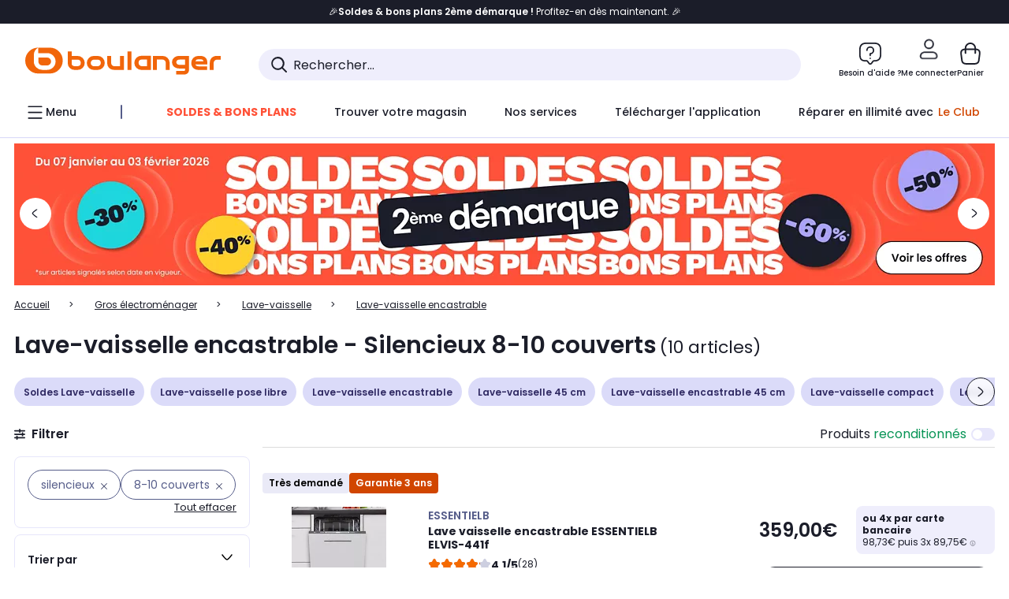

--- FILE ---
content_type: image/svg+xml
request_url: https://www.boulanger.com/etc.clientlibs/boulanger-site/clientlibs/wpk.app/resources/assets/sprite.svg
body_size: 64096
content:
<svg xmlns="http://www.w3.org/2000/svg" xmlns:xlink="http://www.w3.org/1999/xlink" width="678" height="7826.766"><symbol id="sprite-add-gift" viewBox="0 0 678 678"><g data-name="Groupe 18809"><g data-name="Groupe 18808" transform="translate(-128.672 -1860.672)"><rect data-name="Rectangle 8839" width="678" height="678" rx="339" transform="translate(128.672 1860.672)" fill="#fff"/></g><path data-name="Rectangle 8839 - Contour" d="M8714 4232.495a317.5 317.5 0 0 0-224.51 542.015 317.505 317.505 0 1 0 449.02-449.02 315.426 315.426 0 0 0-224.51-93m0-21.167c187.043.005 338.672 151.633 338.672 338.677S8901.043 4888.672 8714 4888.672 8375.328 4737.043 8375.328 4550s151.628-338.672 338.672-338.672Z" fill="#1B1D29" transform="translate(-8375 -4211)"/><path d="M8853.453 4520.117h-109.57v-109.57a29.883 29.883 0 0 0-59.766 0v109.57h-109.57a29.883 29.883 0 0 0 0 59.766h109.57v109.57a29.883 29.883 0 0 0 59.766 0v-109.57h109.57a29.883 29.883 0 0 0 0-59.766Z" fill="#1B1D29" transform="translate(-8375 -4211)"/></g></symbol><use xlink:href="#sprite-add-gift" width="678" height="678"/><symbol id="sprite-add-to-cart" viewBox="0 0 21 20"><path d="M12.327 18.381a.82.82 0 0 0-1.049.505.83.83 0 0 0 .495 1.065.81.81 0 0 0 1.042-.505.83.83 0 0 0-.494-1.065h.006Z"/><path d="M18.962 7.983h-.775s.014-.055.014-.082c0-3.46-2.76-6.277-6.148-6.277a6.006 6.006 0 0 0-3.735 1.29 6.315 6.315 0 0 0-2.412 4.988c0 .026.014.054.014.081h-.782c-1.122 0-2.031.887-2.031 1.972a.65.65 0 0 0 .027.198l1.877 7.785c.227.942.875 2.06 2.673 2.06h1.343a.823.823 0 0 0 .815-.832.827.827 0 0 0-.815-.832H7.684c-.668 0-.936-.198-1.083-.792L4.757 9.9c.04-.136.2-.238.388-.238h13.817c.187 0 .348.102.388.238l-1.844 7.642c-.147.594-.421.792-1.083.792H15.08a.823.823 0 0 0-.815.832c0 .457.368.833.815.833h1.343c1.79 0 2.439-1.12 2.673-2.061l1.877-7.778c.014-.069.027-.13.027-.198 0-1.092-.909-1.972-2.031-1.972l-.007-.007Zm-11.432 0s.013-.055.013-.082a4.64 4.64 0 0 1 1.764-3.657 4.403 4.403 0 0 1 2.74-.948c2.485 0 4.51 2.067 4.51 4.605 0 .027.013.055.013.082H7.517h.013ZM3.829 4.749v-.84h.821c.555 0 1.003-.457 1.003-1.023 0-.566-.448-1.023-1.003-1.023h-.822v-.84A1.01 1.01 0 0 0 2.827 0c-.554 0-1.002.457-1.002 1.023v.84h-.822C.448 1.863 0 2.32 0 2.886 0 3.452.448 3.91 1.002 3.91h.822v.839c0 .566.448 1.023 1.002 1.023.555 0 1.002-.457 1.002-1.023Z"/></symbol><use xlink:href="#sprite-add-to-cart" y="678" width="21" height="20"/><symbol id="sprite-addpicture" viewBox="0 0 52.08 39.05"><path d="M6.94 3a1.49 1.49 0 0 0 1.35-1.6A1.47 1.47 0 0 0 6.75 0a1.49 1.49 0 0 0-1.34 1.6A1.46 1.46 0 0 0 6.94 3z"/><path d="M46.42 21.17V7.11A7 7 0 0 0 39.53 0H11.06a1.5 1.5 0 0 0 0 3h28.47a4 4 0 0 1 3.89 4.11v13.35h-1.06l-6.87-5.33a1.49 1.49 0 0 0-1.89 0L26 21.64l-9.69-10.06a1.51 1.51 0 0 0-2.06-.1L3 21.08v-14a4.21 4.21 0 0 1 1-2.8 1.5 1.5 0 1 0-2.25-2A7.2 7.2 0 0 0 0 7.11v18.38a7 7 0 0 0 6.89 7.1h27a9.3 9.3 0 1 0 12.5-11.42zM3 25.49V25l12.13-10.32 9.68 10.06a1.51 1.51 0 0 0 2.06.1l7.75-6.61 4.06 3.16a9.32 9.32 0 0 0-5.21 8.2H6.89A4 4 0 0 1 3 25.49zm39.78 10.56a6.31 6.31 0 1 1 6.3-6.31 6.32 6.32 0 0 1-6.3 6.31z"/><path d="M44.28 28.24v-2.41a1.5 1.5 0 0 0-3 0v2.41h-2.41a1.5 1.5 0 0 0 0 3h2.41v2.4a1.5 1.5 0 0 0 3 0v-2.4h2.4a1.5 1.5 0 0 0 0-3z"/></symbol><use xlink:href="#sprite-addpicture" y="698" width="52.08" height="39.05"/><symbol style="enable-background:new 0 0 153 96" id="sprite-americancvv" viewBox="0 0 153 96"><g fill="none"><path class="st0" d="M12 0h129c6.6 0 12 5.4 12 12v72c0 6.6-5.4 12-12 12H12C5.4 96 0 90.6 0 84V12C0 5.4 5.4 0 12 0z"/><path class="st1" stroke="#3B3B3B" stroke-width="5" d="M12 2.5h129c5.2 0 9.5 4.3 9.5 9.5v72c0 5.2-4.3 9.5-9.5 9.5H12c-5.2 0-9.5-4.3-9.5-9.5V12c0-5.2 4.3-9.5 9.5-9.5z"/></g><text transform="translate(22 57)" fill="#3B3B3B" style="font-weight:700;font-size:12px" class="st2 st3 st4">0000 000000 00000</text><text transform="translate(120 34)" fill="#3B3B3B" style="font-weight:700;font-size:12px" class="st2 st3 st4">1234</text><g transform="translate(118 13)" fill="none"><circle class="st0" cx="16" cy="16" r="16"/><circle stroke="#f56A00" class="st5" cx="16" cy="16" r="15.5"/></g><path fill="none" stroke="#3B3B3B" stroke-width="3" stroke-linecap="round" class="st6" d="M14.5 69.5h52m-52 2h52"/></symbol><use style="enable-background:new 0 0 153 96" xlink:href="#sprite-americancvv" y="737.05" width="153" height="96"/><symbol id="sprite-apple" viewBox="0 0 238 278"><path d="M162.127 73.162c26.793-4.261 49.496 3.159 67.03 22.92 1.719 1.944 1.176 3.07-.872 4.397-13.187 8.539-22.593 19.79-26.629 34.315l-1.075 4.483c-4.481 22.522 3.978 46.258 27.733 61.229l3.516 2.112a36.712 36.712 0 0 0 3.661 1.825c2.636 1.125 3 2.748 1.99 4.915-3.114 6.683-5.938 13.51-9.501 19.988l-2.673 4.685a154.944 154.944 0 0 1-23.258 29.989l-3.676 3.463c-3.807 3.312-8.034 6.124-13.017 7.932-8.613 3.132-17.128 2.539-25.553.187l-3.618-1.106c-3.999-1.343-7.916-2.928-11.912-4.268l-4.024-1.236c-12.912-3.585-25.55-2.231-37.99 2.285-5.643 2.05-11.443 3.767-17.23 5.446l-3.457.805c-6.841 1.213-13.296.051-19.394-3.047l-3.022-1.71c-6.086-3.797-11.232-8.473-15.922-13.579l-4.562-5.245c-11.3-13.613-20.31-28.363-26.89-44.316l-2.673-6.912C4.024 188.613.683 174.168.087 159.38L0 153.029c.235-16.833 3.774-32.984 13.25-47.535l1.96-2.889c12.96-18.074 34.28-29.22 58.56-29.788l3.27.043c7.682.448 15.788 3.18 23.854 6.05 3.162 1.125 6.375 2.148 9.471 3.405 6.958 2.818 13.667 2.365 20.513.345l2.949-.948c8.117-2.865 16.281-6.084 24.683-7.875l3.617-.675Zm39.37 24.515c-9.286-5.48-19.967-7.515-32.469-6.15l-3.836.517c-3.711.59-7.328 1.591-11.317 2.902l-13.554 4.771c-9.551 3.372-21.552 5.712-34.648 1.279l-2.629-.977-.015-.014-8.673-3.09c-9.794-3.486-15.602-5.126-19.932-4.986l-.188.014c-17.332.404-32.04 7.805-41.433 19.356l-1.816 2.371c-7.083 9.879-10.524 21.126-11.418 33.999l-.233 5.618c-.2 14.188 2.746 28.443 7.99 42.994l2.354 6.108c5.817 14.108 13.809 27.226 23.941 39.43l3.937 4.526c3.896 4.241 7.723 7.623 11.927 10.246h-.014c3.406 2.123 6.058 2.62 8.89 2.069l1.235-.301c5.785-1.679 11.026-3.239 15.995-5.044l5.826-1.911c13.758-4.067 28.608-5.125 44.061-.834h-.014c5.762 1.596 13.9 4.785 16.939 5.806l2.659.819c5.93 1.657 10.054 1.571 13.626.273v-.015l2.179-.977c2.215-1.185 4.568-3.033 7.38-5.863l3.342-3.477a136.258 136.258 0 0 0 19.409-26.929l2.222-4.282c.3-.611.578-1.233.872-1.854-29.78-20.88-39.508-54.036-31.089-84.35l1.119-3.664c3.693-11.069 9.731-20.477 17.375-28.38ZM178.962 2.184c.236 5.028-.648 9.678-1.978 14.293-4.179 14.48-12.72 26.463-26.707 35.255l-3.076 1.789c-7.273 3.89-15.313 5.922-23.923 6.464l-2.256.015c-1.153-.12-1.676-.542-1.89-1.554L119 56.467c.046-15.334 6.908-28.107 18.576-38.832l2.403-2.11C149.853 7.126 161.82 2.016 175.519.19c.976-.128 1.989-.122 3.282-.191l.161 2.184Z"/></symbol><use xlink:href="#sprite-apple" y="833.05" width="238" height="278"/><symbol id="sprite-arrow-navigationsoldes" viewBox="0 0 48.047 18.479"><g data-name="Groupe 7976" fill="none" stroke="#d9464f" stroke-linecap="round" stroke-width="2"><path data-name="Ligne 2666" d="M1 8.734h45"/><g data-name="Groupe 7968"><path data-name="Ligne 2667" d="M35.35 1.386 46.651 8.92"/><path data-name="Ligne 2668" d="M35.35 17.082 46.651 8.92"/></g></g></symbol><use xlink:href="#sprite-arrow-navigationsoldes" y="1111.05" width="48.047" height="18.479"/><symbol id="sprite-arrow-on-roundedsquare" viewBox="0 0 32.77 32.77"><path d="M29.13 0H3.63A3.64 3.64 0 0 0 0 3.63v25.5a3.64 3.64 0 0 0 3.63 3.64h25.5a3.64 3.64 0 0 0 3.64-3.64V3.63A3.64 3.64 0 0 0 29.13 0Zm-6.92 17.48-7.9 8.82a1.84 1.84 0 0 1-1.37.61 1.8 1.8 0 0 1-1.22-.47 1.83 1.83 0 0 1-.14-2.59l6.78-7.58-6.77-7.33a1.83 1.83 0 0 1-.48-1.32 1.85 1.85 0 0 1 .59-1.28 1.83 1.83 0 0 1 1.3-.48 1.81 1.81 0 0 1 1.27.59L22.19 15a1.82 1.82 0 0 1 .49 1.25 1.87 1.87 0 0 1-.47 1.23Z"/></symbol><use xlink:href="#sprite-arrow-on-roundedsquare" y="1129.529" width="32.77" height="32.77"/><symbol fill="none" id="sprite-arrow-right" viewBox="0 0 24 21"><path d="M.5 10.383A2.734 2.734 0 0 1 3.224 7.64H20.66a2.733 2.733 0 0 1 2.724 2.743 2.733 2.733 0 0 1-2.724 2.743H3.224A2.733 2.733 0 0 1 .5 10.383Z" fill="currentColor"/><path d="M11.144 20.197a2.756 2.756 0 0 1 0-3.879l7.705-7.757a2.711 2.711 0 0 1 3.853 0 2.756 2.756 0 0 1 0 3.878l-7.705 7.758a2.711 2.711 0 0 1-3.853 0Z" fill="currentColor"/><path d="M11.144.803a2.711 2.711 0 0 1 3.853 0l7.705 7.758a2.756 2.756 0 0 1 0 3.878 2.711 2.711 0 0 1-3.852 0l-7.706-7.757a2.756 2.756 0 0 1 0-3.879Z" fill="currentColor"/></symbol><use fill="none" xlink:href="#sprite-arrow-right" y="1162.299" width="24" height="21"/><symbol fill="none" id="sprite-arrow" viewBox="0 0 24 24"><path d="M9 18s6-4.419 6-6c0-1.581-6-6-6-6" stroke="#1B1D29" stroke-width="1.5" stroke-linecap="round" stroke-linejoin="round"/></symbol><use fill="none" xlink:href="#sprite-arrow" y="1183.299" width="24" height="24"/><symbol id="sprite-assurance" viewBox="0 0 38.02 51.24"><g data-name="Calque 2"><g data-name="Calque 4"><path d="M35 11.69a1.5 1.5 0 0 0-1.5 1.5v34.35a.67.67 0 0 1-.64.7H3.65a.68.68 0 0 1-.65-.71V12a.67.67 0 0 1 .64-.7H15a1.5 1.5 0 0 0 0-3H3.64A3.67 3.67 0 0 0 0 12v35.53a3.69 3.69 0 0 0 3.65 3.71h29.2a3.67 3.67 0 0 0 3.64-3.7V13.19a1.5 1.5 0 0 0-1.49-1.5Z"/><path d="M29.46 27.67H7a1.5 1.5 0 1 0 0 3h22.46a1.5 1.5 0 0 0 0-3Zm-2.91 6.66a1.5 1.5 0 0 0-1.5-1.5H7a1.5 1.5 0 1 0 0 3h18a1.5 1.5 0 0 0 1.55-1.5Zm-1.5 9.05h4.41a1.5 1.5 0 0 0 0-3h-4.41a1.5 1.5 0 0 0 0 3ZM7 25.33h8a1.5 1.5 0 0 0 0-3H7a1.5 1.5 0 1 0 0 3ZM37.52.38A1.51 1.51 0 0 0 35.4.5L25.26 11.88 22.32 8a1.5 1.5 0 0 0-2.39 1.81l4 5.36a1.5 1.5 0 0 0 1.14.59h.06a1.49 1.49 0 0 0 1.12-.5L37.64 2.5a1.51 1.51 0 0 0-.12-2.12Zm-6.65 33.95a1.5 1.5 0 1 0-1.5 1.5 1.5 1.5 0 0 0 1.5-1.5Z"/></g></g></symbol><use xlink:href="#sprite-assurance" y="1207.299" width="38.02" height="51.24"/><symbol id="sprite-avatar-group" viewBox="0 0 48.26 41.22"><path d="M39.45 19.78a1.5 1.5 0 1 0 1.5 1.5 1.5 1.5 0 0 0-1.5-1.5Zm-4.77 6.36a13.59 13.59 0 0 0-13.59 13.58 1.5 1.5 0 0 0 3 0 10.59 10.59 0 0 1 21.17 0 1.5 1.5 0 0 0 3 0 13.59 13.59 0 0 0-13.58-13.58Zm-11.49-1.05a1.49 1.49 0 0 0 0-2.12A13.58 13.58 0 0 0 0 32.57a1.5 1.5 0 0 0 3 0 10.59 10.59 0 0 1 18.07-7.48 1.51 1.51 0 0 0 2.12 0Zm-9.6-7.55a8.77 8.77 0 1 0-8.77-8.77 8.78 8.78 0 0 0 8.77 8.77Zm0-14.54a5.77 5.77 0 1 1-5.77 5.77A5.77 5.77 0 0 1 13.59 3Z"/><path d="M31.7 24a8.88 8.88 0 0 0 3 .51h.44a1.5 1.5 0 1 0-.15-3 5.8 5.8 0 0 1-2.26-.33 5.67 5.67 0 0 1-3.28-2.94 5.44 5.44 0 0 1-.2-4.24 5.82 5.82 0 0 1 7.4-3.35 5.54 5.54 0 0 1 3.69 6.24 1.5 1.5 0 1 0 2.95.55 8.53 8.53 0 0 0-5.64-9.62A8.82 8.82 0 0 0 26.44 13a8.35 8.35 0 0 0 .27 6.52A8.65 8.65 0 0 0 31.7 24Z"/></symbol><use xlink:href="#sprite-avatar-group" y="1258.539" width="48.26" height="41.22"/><symbol fill="none" id="sprite-avatar" viewBox="0 0 24 24"><path d="M12 0a6 6 0 0 1 6 6.006v.003c-.013 3.14-2.408 5.717-5.485 5.973l-.3.018h-.03a.882.882 0 0 1-.082-.004 1.115 1.115 0 0 0-.105-.005l-.12.006-.104.003C8.554 11.892 6 9.25 6 6.006 6 2.758 8.67 0 12 0ZM7.698 6.006a4.28 4.28 0 0 0 4.11 4.293c.12-.007.247-.007.368 0 2.292-.086 4.115-1.967 4.126-4.293l-.005-.221A4.3 4.3 0 0 0 12 1.7c-2.377 0-4.302 1.982-4.302 4.306ZM16.843 15c4.003 0 6.94 3.324 5.97 6.757h.002C22.442 23.076 21.1 24 19.565 24H4.436c-1.441 0-2.708-.812-3.168-2l-.081-.242C.216 18.325 3.154 15 7.159 15h9.684Zm-9.684 1.539c-2.872 0-4.978 2.384-4.282 4.846l.039.116c.22.57.828.96 1.52.96h15.129c.737 0 1.38-.444 1.56-1.076l.057-.23c.507-2.378-1.558-4.616-4.34-4.616H7.16Z" fill="currentColor"/></symbol><use fill="none" xlink:href="#sprite-avatar" y="1299.759" width="24" height="24"/><symbol id="sprite-back-menu" viewBox="0 0 20 14"><path d="M19 6H3.41l4.3-4.29A1 1 0 0 0 6.29.29l-6 6a1 1 0 0 0 0 1.42l6 6a1 1 0 0 0 1.42 0 1 1 0 0 0 0-1.42L3.41 8H19a1 1 0 0 0 0-2Z"/></symbol><use xlink:href="#sprite-back-menu" y="1323.759" width="20" height="14"/><symbol fill="none" id="sprite-bazarvoice" viewBox="0 0 15 16"><path d="M3.782 8.928V5.064h1.552V8.92A1.085 1.085 0 1 0 6.42 7.834h-.467V6.29h.467a2.631 2.631 0 0 1 2.638 2.628 2.637 2.637 0 0 1-2.638 2.63 2.618 2.618 0 0 1-2.637-2.62Zm6.774.308c.485 0 .882.397.882.873a.883.883 0 0 1-1.764 0c0-.485.388-.873.882-.873Zm0-2.355c.485 0 .882.397.882.873a.883.883 0 0 1-1.764 0c0-.476.388-.873.882-.873Zm4.066 1.103c0-3.917-3.184-7.1-7.118-7.1S.386 4.058.386 7.983v7.1h7.118c3.925 0 7.118-3.184 7.118-7.1Z" fill="#002E6E"/></symbol><use fill="none" xlink:href="#sprite-bazarvoice" y="1337.759" width="15" height="16"/><symbol fill="none" id="sprite-box-EC" viewBox="0 0 24 24"><path d="M12 22c-.818 0-1.6-.335-3.163-1.006C4.946 19.324 3 18.489 3 17.085V7.747M12 22c.818 0 1.6-.335 3.163-1.006C19.054 19.324 21 18.489 21 17.085V7.747M12 22v-9.83M3 7.748c0 .604.802.986 2.405 1.748l2.92 1.39c1.804.857 2.705 1.286 3.675 1.286M3 7.748c0-.604.802-.986 2.405-1.748M21 7.747c0 .604-.802.986-2.405 1.748l-2.92 1.39C13.87 11.741 12.97 12.17 12 12.17m9-4.423c0-.604-.802-.986-2.405-1.748M6.332 13.311l1.994.948" stroke="currentColor" stroke-width="1.5" stroke-linecap="round" stroke-linejoin="round"/><path d="M12 2v2m4-1-1.5 2M8 3l1.5 2" stroke="currentColor" stroke-width="1.5" stroke-linecap="round"/></symbol><use fill="none" xlink:href="#sprite-box-EC" y="1353.759" width="24" height="24"/><symbol id="sprite-burger" viewBox="0 0 23.69 16.28"><path d="M21.85 3h-20A1.7 1.7 0 0 1 0 1.5 1.7 1.7 0 0 1 1.85 0h20a1.69 1.69 0 0 1 1.84 1.5A1.69 1.69 0 0 1 21.85 3Zm0 6.64h-20A1.7 1.7 0 0 1 0 8.14a1.7 1.7 0 0 1 1.85-1.5h20a1.69 1.69 0 0 1 1.84 1.5 1.69 1.69 0 0 1-1.84 1.5Zm0 6.64h-20A1.71 1.71 0 0 1 0 14.78a1.7 1.7 0 0 1 1.85-1.5h20a1.69 1.69 0 0 1 1.84 1.5 1.7 1.7 0 0 1-1.84 1.5Z"/></symbol><use xlink:href="#sprite-burger" y="1377.759" width="23.69" height="16.28"/><symbol fill="none" id="sprite-calendar" viewBox="0 0 18 20"><path d="M1 7h16M1 7v8.8c0 1.12 0 1.68.218 2.108a2 2 0 0 0 .874.874c.427.218.987.218 2.105.218h9.606c1.118 0 1.677 0 2.104-.218.377-.192.683-.498.875-.874.218-.428.218-.986.218-2.104V7M1 7v-.8c0-1.12 0-1.68.218-2.108.192-.377.497-.682.874-.874C2.52 3 3.08 3 4.2 3H5m12 4v-.803c0-1.118 0-1.678-.218-2.105a2.001 2.001 0 0 0-.875-.874C15.48 3 14.92 3 13.8 3H13M5 3h8M5 3V1m8 2V1M8.75 15a.25.25 0 0 0 .25-.25v-3.5a.25.25 0 0 0-.25-.25h-3.5a.25.25 0 0 0-.25.25v3.5c0 .138.112.25.25.25h3.5Z" stroke="#fff" stroke-width="1.5" stroke-linecap="round" stroke-linejoin="round"/></symbol><use fill="none" xlink:href="#sprite-calendar" y="1394.039" width="18" height="20"/><symbol id="sprite-card-cvv" viewBox="0 0 22 14"><path data-name="Tracé 5832" d="M20.9 0H1.1A1.11 1.11 0 0 0 0 1.1v11.8A1.11 1.11 0 0 0 1.1 14h19.8a1.11 1.11 0 0 0 1.1-1.1V1.1A1.11 1.11 0 0 0 20.9 0ZM1.1.8h19.8a.32.32 0 0 1 .3.3v1.6H.8V1.1a.27.27 0 0 1 .3-.3Zm19.8 12.5H1.1a.32.32 0 0 1-.3-.3V5.5h20.5v7.4a.43.43 0 0 1-.4.4Z" style="fill:#3b3b3b"/><path data-name="Rectangle 3210" style="fill:#f56a00" d="M15.4 7.9h5.3v3h-5.3z"/><path d="M14.76 11.58H2.16v-4.3h12.6Zm-11.6-1h10.6v-2.3H3.16Z" style="fill:#757575"/></symbol><use xlink:href="#sprite-card-cvv" y="1414.039" width="22" height="14"/><symbol id="sprite-card-security" viewBox="0 0 47.78 32.92"><g data-name="Calque 2"><g data-name="Calque 4"><path d="M16.93 22.4v-8.13c-1.57.35-5.53.89-8.46-1.72a7.81 7.81 0 0 1-3.67 1.81 10.82 10.82 0 0 1-3 .17 11.66 11.66 0 0 1-1.8-.26v8.13c0 6 7.14 9.85 8.46 10.52 1-.49 5-2.66 7.11-6.1a8.85 8.85 0 0 0 1.21-3 7.35 7.35 0 0 0 .15-1.42Zm-3.86-3.49-5 5.93a.5.5 0 0 1-.39.18.49.49 0 0 1-.38-.21l-1.92-2.7a.51.51 0 0 1 .12-.7.5.5 0 0 1 .7.12l1.55 2.17 4.55-5.44a.5.5 0 0 1 .7-.06.52.52 0 0 1 .07.71Zm23.67 1.45a2.83 2.83 0 0 0 1.95.78 2.86 2.86 0 0 0 0-5.72 2.83 2.83 0 0 0-1.95.78 2.83 2.83 0 0 0-2-.78 2.86 2.86 0 1 0 0 5.72 2.83 2.83 0 0 0 2-.78Z"/><path d="M45.32 0H4.25a2.46 2.46 0 0 0-2.46 2.45v11.08a9.26 9.26 0 0 0 3-.2V9.94h28.5a1.5 1.5 0 1 0 0-3H4.79V3h40v20.82h-27a9.59 9.59 0 0 1-1.07 3h28.6a2.46 2.46 0 0 0 2.46-2.45V2.45A2.46 2.46 0 0 0 45.32 0Z"/></g></g></symbol><use xlink:href="#sprite-card-security" y="1428.039" width="47.78" height="32.92"/><symbol fill="none" id="sprite-cart_recover" viewBox="0 0 113 107"><path d="M102.752 46.724c3.527 7.35-.007 16.94-8.445 20.898-1.985.93-4 1.812-6.051 2.58-6.06 2.268-10.16 6.513-12.975 12.144-1.288 2.577-2.973 4.814-5.535 6.408-4.396 2.736-10.44 2.663-14.537-.322-1.815-1.324-3.562-2.73-5.445-3.972-2.902-1.913-6.126-2.74-9.584-2.804-2.81-.052-5.626.041-8.44.043-7.462.004-13.504-4.636-15.729-10.715-2.808-7.672.404-15.535 6.43-19.761 3.547-2.487 6.95-5.159 10.134-8.107 3.952-3.66 5.93-8.291 7.362-13.26.729-2.532 1.11-5.167 2.35-7.557 4.478-8.638 16.058-9.933 22.062-2.46 2.41 3 4.491 6.255 7.286 8.958 2.235 2.16 4.81 3.764 7.718 4.875 3.83 1.464 7.8 2.497 11.796 3.439 5.135 1.21 8.985 3.991 11.601 9.616l.002-.002Z" fill="#FBF0EB"/><path d="M69.239 45.467c1.738 6.523-2.858 10.248-6.974 15.772-6.162-2.152-12.317-4.278-14.055-10.8-1.738-6.523 3.752-9.222 9.65-5.734 3.85-4.188 7.86-7.786 11.379.762Z" fill="#f56A00"/><path d="M62.574 62.422a.864.864 0 0 1-.487-.006 33.892 33.892 0 0 1-10.08-5 13.737 13.737 0 0 1-4.127-4.56 7.717 7.717 0 0 1-.998-3.24 7.536 7.536 0 0 1 .486-3.327 6.08 6.08 0 0 1 1.432-2.173 5.752 5.752 0 0 1 2.18-1.33c.24-.088.482-.165.72-.228a6.21 6.21 0 0 1 3.121-.098 6.596 6.596 0 0 1 2.845 1.438 9.51 9.51 0 0 1 .183-.43 6.59 6.59 0 0 1 1.922-2.52 6.248 6.248 0 0 1 2.837-1.277 6.33 6.33 0 0 1 3.115.25 6.77 6.77 0 0 1 2.694 1.723 7.66 7.66 0 0 1 2.17 6.188 16.23 16.23 0 0 1-2.113 6.645 41.501 41.501 0 0 1-5.392 7.637 1.032 1.032 0 0 1-.508.308ZM52.052 43.88a7.068 7.068 0 0 0-.61.193c-.64.208-1.227.56-1.718 1.032a4.715 4.715 0 0 0-1.127 1.705 6.208 6.208 0 0 0-.391 2.74c.076.938.36 1.851.83 2.665a12.416 12.416 0 0 0 3.73 4.099 32.375 32.375 0 0 0 9.457 4.722 39.84 39.84 0 0 0 5.09-7.233 14.942 14.942 0 0 0 1.955-6.099 6.223 6.223 0 0 0-1.764-5.095 5.404 5.404 0 0 0-2.156-1.39 5.051 5.051 0 0 0-2.498-.205 4.986 4.986 0 0 0-2.274 1.027 5.262 5.262 0 0 0-1.535 2.026c-.116.253-.216.52-.325.806-.051.138-.105.28-.162.426l-.339.863-.695-.612-.061-.053c-.048-.04-.097-.088-.143-.131a5.424 5.424 0 0 0-2.456-1.497 5.056 5.056 0 0 0-2.808.011Zm23.006-12.827c-1.424 3.194-4.489 3.198-7.946 4.082-1.781-2.873-3.568-5.734-2.144-8.928 1.423-3.193 4.514-2.492 5.754.833 2.915-.433 5.702-.577 4.336 4.013Z" fill="#f56A00"/><path d="M66.851 35.712a.447.447 0 0 1-.194-.16 17.558 17.558 0 0 1-2.432-5.297 7.118 7.118 0 0 1-.177-3.181 4.005 4.005 0 0 1 .652-1.63 3.904 3.904 0 0 1 1.28-1.182 3.151 3.151 0 0 1 1.284-.41c.448-.04.895.02 1.311.175.126.043.248.09.364.142.505.21.947.545 1.29.977.343.433.575.95.678 1.506.07-.039.14-.078.214-.114a3.414 3.414 0 0 1 1.594-.389 3.237 3.237 0 0 1 2.732 1.525 3.5 3.5 0 0 1 .525 1.571 3.968 3.968 0 0 1-1.141 3.2c-.86.88-1.89 1.56-3.016 1.989a21.502 21.502 0 0 1-4.659 1.32.535.535 0 0 1-.305-.042Zm1.8-10.895a3.672 3.672 0 0 0-.309-.121 2.31 2.31 0 0 0-1.028-.144c-.352.03-.696.14-1.009.32a3.216 3.216 0 0 0-1.05.976 3.298 3.298 0 0 0-.533 1.344 6.431 6.431 0 0 0 .167 2.866 16.771 16.771 0 0 0 2.272 4.982 20.642 20.642 0 0 0 4.406-1.256 7.74 7.74 0 0 0 2.774-1.82 3.223 3.223 0 0 0 .948-2.627 2.8 2.8 0 0 0-.415-1.262 2.583 2.583 0 0 0-2.19-1.223 2.726 2.726 0 0 0-1.278.316c-.13.064-.257.14-.394.219l-.204.119-.417.237-.081-.473-.008-.041-.014-.1a2.81 2.81 0 0 0-.502-1.402 2.619 2.619 0 0 0-1.135-.91Zm-5.344-10.044c1.236 3.271-.939 5.43-2.773 8.492-3.288-.788-6.57-1.564-7.806-4.835-1.235-3.27 1.454-4.948 4.675-3.457 1.767-2.36 3.645-4.422 5.904-.2Z" fill="#f56A00"/><path d="M60.755 23.858a.447.447 0 0 1-.251.023 17.56 17.56 0 0 1-5.455-2.053 7.118 7.118 0 0 1-2.365-2.135 4.007 4.007 0 0 1-.683-1.618 3.904 3.904 0 0 1 .077-1.74 3.15 3.15 0 0 1 .625-1.194 2.98 2.98 0 0 1 1.054-.799c.12-.058.24-.11.36-.155a3.217 3.217 0 0 1 1.603-.213c.548.066 1.077.27 1.541.593.022-.077.046-.155.072-.231a3.414 3.414 0 0 1 .86-1.399 3.236 3.236 0 0 1 3.014-.839c.539.124 1.045.38 1.478.748a3.969 3.969 0 0 1 1.44 3.076 8.407 8.407 0 0 1-.743 3.535 21.493 21.493 0 0 1-2.38 4.216.534.534 0 0 1-.247.185Zm-6.388-9.008a3.618 3.618 0 0 0-.304.132 2.31 2.31 0 0 0-.832.621 2.44 2.44 0 0 0-.492.937 3.216 3.216 0 0 0-.06 1.433c.09.48.283.935.568 1.33a6.433 6.433 0 0 0 2.136 1.918 16.771 16.771 0 0 0 5.12 1.942 20.635 20.635 0 0 0 2.246-3.993 7.74 7.74 0 0 0 .69-3.245 3.223 3.223 0 0 0-1.175-2.535 2.8 2.8 0 0 0-1.183-.604 2.583 2.583 0 0 0-2.417.672c-.314.31-.55.695-.685 1.125-.047.136-.085.28-.126.432l-.061.228-.13.462-.39-.279-.034-.024a1.191 1.191 0 0 1-.08-.06 2.809 2.809 0 0 0-1.345-.644 2.618 2.618 0 0 0-1.446.152Z" fill="#f56A00"/><path d="M38.66 70.79c-.03 0-.06 0-.09-.004-.72-.05-1.264-.688-1.215-1.425l.022.632-7.294-29.472c-.374-1.59-1.677-2.793-3.245-3.008l-7.706-1.055c-.714-.098-1.216-.771-1.12-1.504.095-.731.739-1.26 1.468-1.148l7.705 1.055c2.629.359 4.813 2.377 5.435 5.018l7.34 29.664c.034.136.046.278.037.42l-.036-.42c-.047.706-.621 1.248-1.302 1.248v-.001Z" fill="#151515"/><path d="M74.906 70.791h-35.8c-.61 0-1.14-.407-1.29-.99L31.04 43.425c-.108-.419 0-.864.29-1.188.29-.324.727-.49 1.156-.437l12.848 1.372c.73.084 1.252.737 1.165 1.457a1.317 1.317 0 0 1-1.477 1.15l-10.927-1.15 6.044 23.535h34.766a2.375 2.375 0 0 0 2.34-1.853l3.036-13.504a2.31 2.31 0 0 0-.385-1.88c-.397-.551-.99-.9-1.671-.98l-5.538-.841a1.315 1.315 0 0 1-1.165-1.458A1.32 1.32 0 0 1 73 46.5l5.54.842a5.074 5.074 0 0 1 3.528 2.067 4.946 4.946 0 0 1 .813 3.967l-3.038 13.505c-.52 2.3-2.55 3.908-4.937 3.908v.002Z" fill="#151515"/><path d="M52.57 69.806c-.018-.153.004.914.014.764l-3.354-.564c-.174.137-1.881 4.255-2.078 4.354-.498.765-.973 1.435-2.114 1.197-.287-.06-.578-.106-.857-.191-1.747-.54-3.429-1.258-5.117-1.956-.91-.376-1.283-.305-1.881.48-.867 1.142-1.733 2.286-2.434 3.544-.304.545-.6 1.093-.719 1.711-.176.925.438 1.644 1.378 1.646.62.001 1.13-.258 1.59-.652.82-.703 1.494-1.537 2.085-2.433.232-.352.42-.369.784-.227 1.204.47 2.405.957 3.652 1.302 2.066.57 4 .439 5.636-1.151.586-.57 1.085-1.2 1.52-1.894.206-.33 2.135-4.694 2.325-5.015-.038-.148-.413-.758-.431-.914Zm25.175 7.62c-.33-.601-.863-.78-1.789-.597a6.13 6.13 0 0 0-.431.103 12.936 12.936 0 0 0-3.443 1.496c-.36.224-.416.12-.544-.2-.39-.967-.815-1.92-1.237-2.876-.488-1.104-1.153-2.109-1.934-3.209-1.313-2.623-1.906-2.945-2.105-3.352h-1.529c.328.406-2.846.525-2.73 1.053 1.218 1.17 4 5.286 4.774 6.771.987 1.894 1.61 3.928 2.33 5.924.468 1.298 1.175 1.552 2.4.922.987-.507 1.926-1.093 2.864-1.68 1.047-.654 2.132-1.262 3.057-2.085.638-.568.74-1.499.316-2.27h.001ZM21.46 62.783c-2.056 0-4.112.007-6.167-.002-.87-.005-1.338-.396-1.29-1.033.042-.532.524-.93 1.224-.934 4.183-.017 8.366-.026 12.55-.022.726 0 1.246.496 1.222 1.076-.021.52-.518.914-1.228.917-2.104.01-4.207.004-6.312.004v-.007l.001.001Zm-2.497-12c-1.92 0-3.838.007-5.756-.002-.812-.005-1.25-.396-1.204-1.033.039-.532.489-.93 1.142-.934 3.905-.017 7.809-.026 11.713-.022.678 0 1.163.496 1.141 1.076-.02.52-.483.914-1.146.917-1.964.01-3.927.004-5.891.004v-.007.001Zm-2.205 6c-1.974 0-12.542.007-14.516-.002-.835-.005-1.285-.396-1.239-1.033.04-.532.503-.93 1.176-.934 4.017-.017 16.628-.026 20.646-.022.697 0 1.197.496 1.174 1.076-.02.52-.498.914-1.179.917-2.021.01-4.041.004-6.063.004v-.007l.001.001Zm0 12.209c-1.974 0-12.542.007-14.516-.002-.835-.005-1.285-.396-1.239-1.033.04-.532.503-.93 1.176-.934 4.017-.017 16.628-.026 20.646-.022.697 0 1.197.496 1.174 1.076-.02.52-.498.914-1.179.917-2.021.01-4.041.004-6.063.004v-.007l.001.001Z" fill="#151515"/></symbol><use fill="none" xlink:href="#sprite-cart_recover" y="1460.959" width="113" height="107"/><symbol fill="none" id="sprite-cart-new" viewBox="0 0 18 21"><path d="M12.64 10.752V6c0-2.21-1.63-4.003-3.64-4.003C6.99 1.997 5.36 3.79 5.36 6v4.752c0 .413-.304.748-.68.748-.375 0-.68-.335-.68-.748V6C4 2.963 6.239.5 9 .5s5 2.463 5 5.5v4.752c0 .413-.305.748-.68.748-.376 0-.68-.335-.68-.748Z" fill="currentColor"/><path d="M12.803 6.5c2.11 0 3.54.478 4.373 1.445.723.84.874 1.914.81 2.963l-.038.448-.002.015-.713 5.233c-.105.948-.352 1.979-1.21 2.746-.857.766-2.19 1.15-4.17 1.15H6.147c-1.98 0-3.312-.384-4.17-1.15-.863-.772-1.108-1.81-1.212-2.763l-.71-5.216-.003-.015c-.134-1.186-.054-2.45.772-3.41C1.656 6.977 3.087 6.5 5.197 6.5h7.606ZM5.197 7.83c-1.95 0-2.881.448-3.332.972-.457.53-.582 1.324-.46 2.402l.71 5.224.003.017c.095.868.293 1.49.777 1.923.49.438 1.411.802 3.252.802h5.706c1.84 0 2.762-.365 3.252-.802.484-.433.682-1.055.777-1.923l.003-.017.71-5.224c.122-1.079-.003-1.871-.46-2.402-.45-.524-1.382-.972-3.332-.972H5.197Z" fill="currentColor"/></symbol><use fill="none" xlink:href="#sprite-cart-new" y="1567.959" width="18" height="21"/><symbol fill="none" id="sprite-cart" viewBox="0 0 24 24"><path d="M12 0c3.375 0 6.112 2.755 6.112 6.152v.302c1.792.195 3.07.773 3.882 1.744.883 1.058 1.068 2.409.99 3.73l-.048.563-.002.019-.87 6.586c-.13 1.194-.431 2.491-1.48 3.457-1.048.963-2.677 1.447-5.097 1.447H8.513c-2.42 0-4.048-.483-5.096-1.447-1.056-.971-1.355-2.278-1.483-3.478l-.868-6.565-.002-.019C.9 10.998.998 9.407 2.007 8.198c.813-.972 2.09-1.55 3.883-1.745v-.3C5.89 2.754 8.626 0 12 0ZM7.554 11.468a.835.835 0 0 1-.832.838.835.835 0 0 1-.83-.838v-3.33c-1.417.182-2.188.631-2.612 1.138-.558.668-.71 1.666-.563 3.024l.87 6.575.002.021c.117 1.093.36 1.876.95 2.42.6.551 1.725 1.01 3.975 1.01h6.974c2.25 0 3.375-.459 3.975-1.01.591-.544.834-1.326.95-2.42l.003-.021.868-6.575c.148-1.358-.004-2.356-.562-3.024-.423-.506-1.194-.956-2.61-1.137v3.329a.835.835 0 0 1-.83.838.836.836 0 0 1-.832-.838V8.053H7.553v3.415Zm4.448-9.793c-2.456 0-4.447 2.005-4.448 4.477v.227h8.896v-.227c0-2.472-1.992-4.477-4.448-4.477Z" fill="#1B1D29"/></symbol><use fill="none" xlink:href="#sprite-cart" y="1588.959" width="24" height="24"/><symbol style="enable-background:new 0 0 154 98.3" id="sprite-cbccv" viewBox="0 0 154 98.3"><path fill="#3B3B3B" class="st0" d="M146.1 0H7.9C3.5 0 0 3.5 0 7.9v82.5c0 4.4 3.5 7.9 7.9 7.9h138.2c4.4 0 7.9-3.5 7.9-7.9V7.9c0-4.4-3.5-7.9-7.9-7.9zM7.9 5.5h138.2c1.3 0 2.4 1.1 2.4 2.4v11.3H5.5V7.9c0-1.3 1.1-2.4 2.4-2.4zm138.2 87.3H7.9c-1.3 0-2.4-1.1-2.4-2.4V35.6h142.9v54.8c.1 1.3-1 2.4-2.3 2.4z"/><g fill="none"><path class="st1" d="M0 0h99v19H0z" transform="translate(14.459 52.964)"/><path stroke="#3B3B3B" class="st2" d="M.5.5h98v18H.5z" transform="translate(14.459 52.964)"/></g><text transform="translate(88.459 66.964)" style="font-size:12px" fill="#3B3B3B" class="st0 st3 st4">123</text><text transform="translate(17.459 66.964)" style="font-size:12px" fill="#3B3B3B" class="st0 st3 st4">00000000</text><g transform="translate(84.459 48.963)" fill="none"><circle class="st1" cx="14.5" cy="14.5" r="14.5"/><circle stroke="#f56A00" class="st5" cx="14.5" cy="14.5" r="14"/></g></symbol><use style="enable-background:new 0 0 154 98.3" xlink:href="#sprite-cbccv" y="1612.959" width="154" height="98.3"/><symbol id="sprite-check-on-disk" viewBox="0 0 28.47 28.47"><circle cx="14.23" cy="14.23" r="14.23"/><path fill="#fff" d="M12.09 22.3 5.4 15.03l2.55-2.34 4.11 4.47 8.92-9.85 2.57 2.33L12.09 22.3z"/></symbol><use xlink:href="#sprite-check-on-disk" y="1711.259" width="28.47" height="28.47"/><symbol id="sprite-check" viewBox="0 0 18 16"><path d="M7.336 16c-.3 0-.598-.07-.87-.211a2.113 2.113 0 0 1-.71-.602L.473 8.252a2.266 2.266 0 0 1-.382-.761 2.42 2.42 0 0 1 .148-1.7c.126-.258.296-.485.503-.668a1.944 1.944 0 0 1 1.497-.496 2.023 2.023 0 0 1 1.385.797l3.688 4.837L14.357.829c.347-.46.841-.754 1.379-.816a1.94 1.94 0 0 1 1.502.48c.209.18.383.404.512.66.128.256.21.537.239.829a2.41 2.41 0 0 1-.074.867c-.077.28-.205.541-.375.766L8.92 15.164a2.11 2.11 0 0 1-.707.613c-.274.145-.573.22-.876.223Z"/></symbol><use xlink:href="#sprite-check" y="1739.729" width="18" height="16"/><symbol fill="none" id="sprite-chevron-right" viewBox="0 0 24 24"><path d="M9 18s6-4.419 6-6c0-1.581-6-6-6-6" stroke="#1B1D29" stroke-width="1.5" stroke-linecap="round" stroke-linejoin="round"/></symbol><use fill="none" xlink:href="#sprite-chevron-right" y="1755.729" width="24" height="24"/><symbol fill="none" id="sprite-chevron2" viewBox="0 0 24 24"><path d="M6 9s4.419 6 6 6c1.581 0 6-6 6-6" stroke="currentColor" stroke-width="1.5" stroke-linecap="round" stroke-linejoin="round"/></symbol><use fill="none" xlink:href="#sprite-chevron2" y="1779.729" width="24" height="24"/><symbol id="sprite-clock-little" viewBox="0 0 38.06 38.07"><path d="M19 38.07a19 19 0 1 1 19-19 19.06 19.06 0 0 1-19 19ZM19 3a16 16 0 1 0 16 16A16 16 0 0 0 19 3Z"/><path d="M27 27.08a1.53 1.53 0 0 1-.83-.26L17.47 21a1.5 1.5 0 0 1-.67-1.38l1.11-12.78a1.5 1.5 0 1 1 3 .26L19.87 19l8 5.3a1.5 1.5 0 0 1-.87 2.78Z"/></symbol><use xlink:href="#sprite-clock-little" y="1803.729" width="38.06" height="38.07"/><symbol id="sprite-close-icon" viewBox="0 0 17.41 17.41"><path d="M17.41 1.41 16 0 8.71 7.29 1.41 0 0 1.41l7.29 7.3L0 16l1.41 1.41 7.3-7.29L16 17.41 17.41 16l-7.29-7.29z"/></symbol><use xlink:href="#sprite-close-icon" y="1841.799" width="17.41" height="17.41"/><symbol fill="none" id="sprite-close-outlined" viewBox="0 0 20 20"><path d="M18.349 10A8.35 8.35 0 1 1 1.65 10a8.35 8.35 0 0 1 16.7 0Zm-6.181 3.337a.826.826 0 0 0 1.168-1.168l-2.169-2.168 2.168-2.169a.826.826 0 0 0-1.167-1.167L9.999 8.833 7.831 6.665a.826.826 0 1 0-1.168 1.167l2.169 2.169-2.169 2.168a.826.826 0 0 0 1.168 1.168l2.168-2.169 2.169 2.169ZM20 10c0-5.522-4.478-10-10-10C4.476 0 0 4.478 0 10c0 5.523 4.477 10 10 10 5.522 0 10-4.477 10-10Z" fill="currentcolor"/></symbol><use fill="none" xlink:href="#sprite-close-outlined" y="1859.209" width="20" height="20"/><symbol id="sprite-club_check" viewBox="0 0 20 20"><path d="M10 20c5.523 0 10-4.477 10-10S15.523 0 10 0 0 4.477 0 10s4.477 10 10 10Z"/><path d="M8.881 13.473a.827.827 0 0 1-.61-.27l-2.524-2.764A.828.828 0 1 1 6.97 9.323l1.907 2.09 4.143-4.617A.828.828 0 0 1 14.25 7.9l-4.76 5.3a.828.828 0 0 1-.613.274h.004Z" fill="#fff"/><path d="M8.886 13.776a1.13 1.13 0 0 1-.833-.369L5.53 10.643A1.128 1.128 0 0 1 7.196 9.12l1.683 1.845 3.927-4.37a1.129 1.129 0 0 1 1.678 1.508L9.724 13.4a1.13 1.13 0 0 1-.838.375Zm-2.527-4.42a.527.527 0 0 0-.39.881l2.522 2.764a.528.528 0 0 0 .78-.002l4.76-5.298a.526.526 0 0 0-.204-.87.527.527 0 0 0-.578.166l-4.372 4.857-2.13-2.334a.523.523 0 0 0-.388-.164Z" fill="#fff"/></symbol><use xlink:href="#sprite-club_check" y="1879.209" width="20" height="20"/><symbol id="sprite-Club_Infinity" viewBox="0 0 535.59 272.67"><defs><style>.cls-1{fill:#1b1d29}</style></defs><g id="Calque_2-2" data-name="Calque 2"><g id="Calque_1-2" data-name="Calque 1-2"><path class="cls-1" d="M34.03 15.85h-20.8V0H0v41.16c0 12.51 10.62 22.83 23.71 22.83h10.33c13.23 0 24.14-10.76 24.14-24S47.27 15.85 34.04 15.85h-.01Zm-1.02 35.34h-8.44c-7.27 0-11.34-4.94-11.34-11.2V28.5h19.78c6.25 0 11.34 5.24 11.34 11.49s-5.24 11.2-11.34 11.2Zm69.23-35.34H88.71c-13.23 0-24.14 10.91-24.14 24.14s10.91 24 24.14 24h13.53c13.23 0 24.14-10.76 24.14-24s-10.91-24.14-24.14-24.14Zm-1.02 35.49H89.59c-6.25 0-11.34-5.09-11.34-11.34s5.09-11.49 11.34-11.49h11.63c6.25 0 11.34 5.24 11.34 11.49s-5.09 11.34-11.34 11.34Zm33.16-11.35V15.85h13.23v24.14c0 6.25 5.09 11.34 11.34 11.34h18.91V15.85h13.23v48.14h-32.58c-14.54 0-24.14-9.45-24.14-24M203.31 0h13.23v63.99h-13.23zm143.54 39.85v24.14h-13.23V39.85c0-6.25-5.09-11.34-11.34-11.34h-18.91v35.48h-13.23V15.85h32.72c13.23 0 24 10.76 24 24m32.28-24c-13.23 0-24.14 8.29-24.14 21.52s10.91 21.67 24.14 21.67h20.21v4.36c0 2.62-1.89 4.22-4.36 4.22h-25.6v12.22h25.01c11.78 0 18.32-5.82 18.32-16.43V15.85h-33.59Zm20.21 30.69h-18.62c-6.25 0-11.34-2.62-11.34-9.02s5.09-8.87 11.34-8.87h18.62v17.89Zm75.34-9.45c0-13.09-9.45-21.23-22.4-21.23h-8c-14.54 0-23.85 10.91-23.85 24.14 0 14.54 10.18 24 24.58 24h29.52V51.49h-29.09c-6.11 0-9.89-2.47-11.34-6.54h40.43V37.1h.15Zm-40.43-2.91c1.6-4.22 4.94-6.69 10.18-6.69h8c6.54 0 9.45 3.05 9.45 6.69h-27.63Zm86.24-18.33V28.5h-12.65c-6.25 0-11.34 5.09-11.34 11.34v24.14h-13.23V39.84c0-14.54 9.6-24 24.14-24h13.09-.01Zm-272.1 0c-13.23 0-24.14 10.91-24.14 24.14s10.91 24 24.14 24h31.85V15.85H248.4Zm18.47 35.34h-17.6c-6.25 0-11.34-4.94-11.34-11.2s5.09-11.49 11.34-11.49h17.6v22.69ZM48.4 105.58h10.08v26.61h22.85v9.17H48.4v-35.78Zm68.36-10.06h34.58v8.97h-24.56v9.3h21.61v8.97h-21.61v9.63h24.88v8.97h-34.9V95.52Zm93.8 23.05v-.13c0-13.03 9.82-23.71 23.9-23.71 8.64 0 13.82 2.88 18.07 7.07l-6.42 7.4c-3.54-3.21-7.14-5.17-11.72-5.17-7.73 0-13.29 6.42-13.29 14.28v.13c0 7.86 5.44 14.41 13.29 14.41 5.24 0 8.45-2.1 12.05-5.37l6.42 6.48c-4.71 5.04-9.95 8.19-18.79 8.19-13.49 0-23.51-10.41-23.51-23.57Zm78.18-12.99h10.08v26.61h22.85v9.17h-32.94v-35.78h.01Zm66.34 16.13V95.52h10.08v25.93c0 7.46 3.73 11.33 9.89 11.33s9.89-3.73 9.89-11V95.52h10.08v25.87c0 13.88-7.79 20.69-20.1 20.69s-19.84-6.88-19.84-20.37Zm78.06-26.19h21.28c5.24 0 9.36 1.44 11.98 4.06 2.09 2.1 3.14 4.65 3.14 7.79v.13c0 5.17-2.75 8.05-6.02 9.89 5.3 2.03 8.58 5.11 8.58 11.26v.13c0 8.38-6.81 12.57-17.16 12.57h-21.81V95.51Zm26.39 13.55c0-3.01-2.36-4.71-6.61-4.71h-9.95v9.69h9.3c4.45 0 7.27-1.44 7.27-4.85v-.13Zm-4.91 13.36h-11.66v10.08h11.98c4.45 0 7.14-1.57 7.14-4.98v-.13c0-3.08-2.29-4.98-7.47-4.98ZM534.15 204.5c-.4-1.79-1.9-3.13-3.72-3.32-1.64-.17-40.48-3.98-58.7 14.24-8.1 8.1-12.33 20.37-10.69 30.5-13.32-1.58-25.35-9.38-32.16-21.15a4.268 4.268 0 0 0-7.39 4.27c9.18 15.87 26.26 25.72 44.57 25.72s35.39-9.86 44.57-25.72a4.268 4.268 0 0 0-7.39-4.27c-7.04 12.17-19.65 20.08-33.51 21.29-.02-.1-.02-.19-.04-.29-1.82-7.59 1.57-17.81 8.07-24.31 12.64-12.64 39.37-12.47 48.58-12 .99 7.06 2.33 24.78-6.35 38.39-5.35 8.39-13.78 13.91-25.05 16.39-2.3.51-3.75 2.78-3.25 5.08a4.268 4.268 0 0 0 5.08 3.25c13.56-2.99 23.79-9.77 30.4-20.14 12.91-20.25 7.2-46.8 6.96-47.92h.02Z"/><path class="cls-1" d="M480.19 259.43a4.7 4.7 0 1 0 .002 9.402 4.7 4.7 0 0 0-.002-9.402ZM85.94 167.89h9.42l21.75 28.16v-28.16h10.08v45.73h-8.69l-22.48-29.07v29.07H85.94v-45.73Zm68.83 0h35.34v9.15h-25.13v9.73h22.15v9.15h-22.15v17.7h-10.21v-45.73Zm63.42 10.02h10.21v35.71h-10.21v-35.71Zm38.35-10.02h9.42l21.75 28.16v-28.16h10.08v45.73h-8.69l-22.48-29.07v29.07h-10.08v-45.73Zm69.35 10.02h10.21v35.71h-10.21v-35.71Zm52.44-.74h-14.12v-9.28h38.46v9.28h-14.12v36.45h-10.21v-36.45h-.01Zm66.65 18.42-17.84-27.7h11.93l11.07 18.36 11.27-18.36h11.6l-17.84 27.5v18.23h-10.21v-18.03h.02ZM48.65 177.91h10.21v35.71H48.65v-35.71Z"/></g></g></symbol><use xlink:href="#sprite-Club_Infinity" y="1899.209" width="535.59" height="272.67"/><symbol fill="none" id="sprite-club-infinity-dark" viewBox="0 0 66 36"><g clip-path="url(#a)"><path d="M47.783 0H18.216C8.156 0 0 8.059 0 18s8.156 18 18.216 18h29.567C57.844 36 66 27.941 66 18S57.844 0 47.783 0Z" fill="#1B1D29"/><mask id="b" style="mask-type:luminance" maskUnits="userSpaceOnUse" x="11" y="9" width="44" height="23"><path d="M54.888 9.25h-43.78v22.026h43.78V9.25Z" fill="#fff"/></mask><g mask="url(#b)"><mask id="c" style="mask-type:luminance" maskUnits="userSpaceOnUse" x="11" y="9" width="44" height="23"><path d="M54.888 9.25h-43.78v22.026h43.78V9.25Z" fill="#fff"/></mask><g mask="url(#c)" fill="#fff"><path d="M13.892 10.53h-1.701V9.25h-1.082v3.324c0 1.01.868 1.844 1.936 1.844h.843c1.082 0 1.972-.87 1.972-1.939s-.893-1.948-1.972-1.948m-.082 2.852h-.69c-.594 0-.929-.4-.929-.904v-.928h1.616c.512 0 .929.422.929.928 0 .507-.427.904-.929.904m5.663-2.853h-1.107c-1.082 0-1.972.88-1.972 1.95 0 1.069.893 1.937 1.972 1.937h1.107c1.082 0 1.972-.868 1.972-1.938 0-1.069-.894-1.948-1.972-1.948Zm-.082 2.867h-.95a.921.921 0 0 1-.926-.918c0-.506.417-.928.926-.928h.95c.512 0 .929.422.929.928a.924.924 0 0 1-.93.918Zm2.709-.917v-1.95h1.082v1.95c0 .506.416.917.929.917h1.544v-2.866h1.082v3.886h-2.662c-1.189 0-1.972-.763-1.972-1.938m6.713-3.229h-1.082v5.171h1.082v-5.17Zm10.653 3.219v1.948H38.38V12.47a.924.924 0 0 0-.93-.918h-1.544v2.866h-1.082v-3.886h2.673a1.95 1.95 0 0 1 1.961 1.938m2.642-1.94c-1.083 0-1.973.67-1.973 1.738 0 1.07.894 1.752 1.972 1.752h1.652v.352c0 .21-.153.34-.356.34h-2.093v.99h2.043c.965 0 1.499-.472 1.499-1.327v-3.84h-2.748l.003-.004Zm1.65 2.477h-1.519c-.513 0-.929-.211-.929-.728s.416-.718.929-.718h1.52v1.446Zm6.158-.763c0-1.059-.772-1.717-1.829-1.717h-.655c-1.189 0-1.95.88-1.95 1.949 0 1.175.832 1.938 2.007 1.938h2.413v-1.01h-2.377c-.499 0-.808-.2-.926-.527h3.303v-.633h.014Zm-3.303-.236c.132-.341.406-.541.833-.541h.655c.534 0 .773.246.773.541h-2.26Zm7.048-1.478v1.024h-1.036a.92.92 0 0 0-.925.915v1.948H50.61V12.47c0-1.175.783-1.938 1.971-1.938h1.072Zm-22.243 0c-1.081 0-1.971.88-1.971 1.95 0 1.069.89 1.937 1.972 1.937h2.602v-3.886H31.41Zm1.513 2.853h-1.437a.915.915 0 0 1-.93-.904c0-.503.417-.928.93-.928h1.437v1.832Zm-17.86 4.393h.826v2.15h1.868v.742h-2.694v-2.892Zm5.592-.812h2.826v.724h-2.008v.753h1.766v.725h-1.766v.777h2.033v.725h-2.851v-3.704Zm7.663 1.864v-.01c0-1.052.804-1.914 1.954-1.914.705 0 1.128.232 1.477.57l-.523.598c-.289-.26-.584-.418-.958-.418-.63 0-1.085.517-1.085 1.153v.01c0 .634.445 1.165 1.085 1.165.427 0 .69-.169.986-.433l.523.524c-.384.408-.815.662-1.537.662-1.104 0-1.922-.841-1.922-1.903m6.392-1.056h.826v2.15h1.865v.742h-2.69v-2.892Zm5.425 1.305v-2.117h.825v2.096c0 .602.306.915.808.915s.808-.303.808-.89v-2.121h.826v2.09c0 1.121-.637 1.67-1.644 1.67-1.008 0-1.623-.556-1.623-1.646m6.378-2.114h1.74c.428 0 .766.116.98.327.17.169.255.376.255.63v.01c0 .419-.224.65-.49.799.434.165.7.411.7.91v.011c0 .675-.555 1.017-1.402 1.017h-1.783v-3.704Zm2.157 1.094c0-.243-.192-.38-.541-.38h-.815v.784h.761c.363 0 .595-.116.595-.39v-.014Zm-.402 1.08h-.954v.816h.978c.364 0 .584-.127.584-.401v-.01c0-.25-.188-.402-.608-.402m6.502 6.627a.347.347 0 0 0-.302-.268c-.135-.014-3.31-.32-4.798 1.15-.662.655-1.007 1.647-.872 2.463a3.524 3.524 0 0 1-2.63-1.71.351.351 0 0 0-.477-.126.343.343 0 0 0-.129.471 4.235 4.235 0 0 0 3.642 2.079 4.223 4.223 0 0 0 3.64-2.079.343.343 0 0 0-.127-.471.351.351 0 0 0-.477.126 3.527 3.527 0 0 1-2.74 1.72V29.1c-.15-.612.127-1.439.658-1.963 1.032-1.02 3.217-1.006 3.972-.97.082.57.188 2-.52 3.102-.438.678-1.125 1.122-2.047 1.326a.348.348 0 0 0-.266.411.347.347 0 0 0 .341.271c.025 0 .05 0 .075-.007 1.107-.243 1.943-.788 2.484-1.629 1.054-1.635.588-3.78.57-3.869"/><path d="M50.36 30.203a.38.38 0 1 0 0 .76.38.38 0 1 0 0-.76ZM18.135 22.81h.768l1.777 2.276V22.81h.825v3.693h-.712l-1.836-2.346v2.346h-.822V22.81Zm5.623 0h2.89v.739h-2.053v.788h1.808v.738h-1.808v1.428h-.837V22.81Zm6.019.809h-.833v2.884h.833v-2.884Zm2.299-.809h.773l1.776 2.276V22.81h.826v3.693h-.712l-1.837-2.346v2.346h-.826V22.81Zm6.504.809h-.834v2.884h.833v-2.884Zm3.452-.059h-1.153v-.75h3.142v.75h-1.153v2.943h-.836V23.56Zm5.449 1.487-1.46-2.237h.976l.908 1.484.921-1.484h.947l-1.46 2.223v1.47h-.832v-1.456Zm-31.564-1.428h-.833v2.884h.833v-2.884Z"/></g></g></g><defs><clipPath id="a"><path fill="#fff" d="M0 0h66v36H0z"/></clipPath></defs></symbol><use fill="none" xlink:href="#sprite-club-infinity-dark" y="2171.879" width="66" height="36"/><symbol id="sprite-club-pot-payment" viewBox="0 0 406.466 291.188"><path d="M14.803 180.171v-1.415A111.017 111.017 0 0 1 125.82 67.739h169.629a111.017 111.017 0 0 1 111.017 111.017v1.415a111.017 111.017 0 0 1-111.017 111.017H125.82A111.017 111.017 0 0 1 14.803 180.171z" fill="#f56A00"/><rect fill="#dbdbdb" height="23.97" rx="11.985" transform="rotate(64 27.933 44.812)" width="50.12"/><rect fill="#dbdbdb" height="23.97" rx="11.985" transform="rotate(-156 31.89 37.463)" width="50.12"/><rect fill="#dbdbdb" height="23.971" rx="11.985" transform="rotate(104 57.678 49.732)" width="50.12"/><path d="M75.187 196.977v26.14h23.508v-6.692H82.387v-19.44h-7.2zm37.824-6.758h24.677v6.556h-17.526v6.794h15.413v6.556h-15.413v7.031h17.758v6.556h-24.909zm63.88 16.247v-.093a16.854 16.854 0 0 1 16.341-17.319h.72a16.67 16.67 0 0 1 12.9 5.174l-4.582 5.4a11.96 11.96 0 0 0-8.36-3.782 9.817 9.817 0 0 0-9.512 10.1c0 .11 0 .22.008.331v.093a9.866 9.866 0 0 0 9.131 10.517c.124 0 .24.008.365.017a11.665 11.665 0 0 0 8.609-3.926l4.582 4.732a17.177 17.177 0 0 1-30.2-10.627v-.619m49.148-9.477h7.2v19.439h16.316v6.692h-23.506v-26.14zm37.832 11.779v-19.141h7.2v18.956c0 5.453 2.66 8.269 7.06 8.269s7.06-2.722 7.06-8.04v-19.185h7.2v18.9c0 10.144-5.568 15.114-14.344 15.114s-14.161-5.012-14.161-14.876m64.377.529h-8.328v7.37h8.551c3.182 0 5.1-1.136 5.1-3.638v-.094c0-2.247-1.632-3.638-5.328-3.638m3.513-9.763c0-2.2-1.675-3.443-4.723-3.443h-7.11v7.083h6.638c3.181 0 5.2-1.052 5.2-3.537v-.1zm-18.843-9.906h15.189a11.611 11.611 0 0 1 8.551 2.969 7.78 7.78 0 0 1 2.246 5.7v.1a7.818 7.818 0 0 1-4.292 7.209 8.158 8.158 0 0 1 6.123 8.227v.1c0 6.124-4.864 9.186-12.255 9.186h-15.565v-33.491zM77.973 165.495h-4.9a6.185 6.185 0 0 1-6.59-5.754 4.7 4.7 0 0 1 0-.755v-6.671h11.5a6.671 6.671 0 0 1 6.6 6.671 6.581 6.581 0 0 1-6.6 6.516m.593-20.538H66.491v-9.218h-7.688v23.927a13.574 13.574 0 0 0 13.78 13.274h6a13.992 13.992 0 1 0 0-27.984m39.044 20.624h-6.765a6.6 6.6 0 0 1-6.6-6.6 6.672 6.672 0 0 1 6.6-6.677h6.765a6.672 6.672 0 0 1 6.6 6.677 6.6 6.6 0 0 1-6.6 6.6m.593-20.625h-7.863a13.992 13.992 0 1 0 0 27.984h7.863a13.992 13.992 0 1 0 0-27.984m18.678 14.028v-14.04h7.695v14.04a6.607 6.607 0 0 0 6.6 6.6h10.99v-20.633h7.695v27.983h-18.945a13.156 13.156 0 0 1-14.029-12.223 12.283 12.283 0 0 1 0-1.725m40.066-23.253h7.695v37.2h-7.695zm83.438 23.166v14.036h-7.695v-14.036a6.6 6.6 0 0 0-6.59-6.6h-10.99v20.632h-7.695v-27.98h19.022a13.95 13.95 0 0 1 13.948 13.948m30.517 3.888h-10.822c-3.639 0-6.6-1.53-6.6-5.249s2.951-5.155 6.6-5.155h10.828v10.4zm-11.751-17.836c-7.688 0-14.036 4.811-14.036 12.506s6.341 12.587 14.036 12.587h11.751v2.547a2.378 2.378 0 0 1-2.3 2.453h-15.12v7.1h14.543c6.853 0 10.66-3.383 10.66-9.548v-27.64h-19.534zm32.04 10.646a5.81 5.81 0 0 1 5.916-3.888h4.649c3.807 0 5.5 1.772 5.5 3.888zm23.5 1.691c0-7.607-5.5-12.344-13.018-12.344h-4.643a13.5 13.5 0 0 0-13.874 13.112c-.007.31 0 .613 0 .923a13.384 13.384 0 0 0 14.292 13.948h17.167v-7.277h-16.915a6.247 6.247 0 0 1-6.59-3.807h23.5v-4.562h.088zm26.631-12.337v7.351h-7.351a6.6 6.6 0 0 0-6.6 6.6v14.036h-7.688v-14.042a13.162 13.162 0 0 1 12.311-13.955 14.875 14.875 0 0 1 1.732 0h7.6zm-147.437 20.53H203.68a6.531 6.531 0 0 1-6.6-6.462v-.034a6.672 6.672 0 0 1 6.6-6.677h10.228v13.18zm-10.733-20.53a13.992 13.992 0 1 0 0 27.984h18.51v-27.984z" fill="#fff"/></symbol><use xlink:href="#sprite-club-pot-payment" y="2207.879" width="406.466" height="291.188"/><symbol id="sprite-club" viewBox="0 0 55.65 37.63"><circle cx="7.97" cy="1.5" r="1.5"/><path d="M47.65.15H13.1c-.83 0-1.5.67-1.5 1.5s.67 1.5 1.5 1.5h34.55c2.75.03 4.97 2.25 5 5v21.48a5.054 5.054 0 0 1-5 5H8c-2.76 0-5-2.24-5-5V8.15c0-1.26.47-2.47 1.33-3.4.56-.6.53-1.54-.07-2.11h-.01c-.61-.57-1.55-.54-2.12.07A8.002 8.002 0 0 0 0 8.15v21.48a8.05 8.05 0 0 0 8 8h39.65a8.05 8.05 0 0 0 8-8V8.15a8.05 8.05 0 0 0-8-8Z"/><path d="M19.63 17.57v4.61c.16 1.82 1.5 5.26 5.42 5.26l5.8-.08h.13c2.9-.35 5.02-2.91 4.82-5.83a5.228 5.228 0 0 0-4.98-5.48h-9.68c-.4 0-.78.15-1.06.44-.29.29-.46.68-.45 1.09Zm3.04 1.49 7.85-.02c1.22-.07 2.27.87 2.34 2.09 0 .13 0 .26-.01.39 0 2.32-1.55 2.76-2.08 2.84l-5.7.08c-2 0-2.33-2-2.4-2.48v-2.9Z"/><path d="M21.52 5.81c-.49-.26-1.09-.22-1.55.1-2.91 2.2-4.68 5.59-4.82 9.24v7.62c.66 4.4 3.89 7.98 8.2 9.08.13.04.26.05.39.05h7.18c3.32-.14 9.59-2.41 9.59-10s-5.4-10.14-8.25-10.5h-10V7.15c.02-.55-.27-1.06-.74-1.34Zm10.44 8.54h.02c.87.15 5.55 1.21 5.55 7.52s-6 7-6.65 7h-6.9a8.08 8.08 0 0 1-5.81-6.4v-7.32c.05-1.4.44-2.78 1.13-4v1.7c0 .83.67 1.5 1.5 1.5h11.16Z"/></symbol><use xlink:href="#sprite-club" y="2499.067" width="55.65" height="37.63"/><symbol fill="none" id="sprite-collections" viewBox="0 0 24 24"><path d="M11.107 5.576c.262.451.393.676.393.924s-.13.473-.393.924L9.858 9.576c-.262.451-.392.676-.608.8-.216.124-.477.124-1 .124h-2.5c-.523 0-.784 0-1-.124-.216-.123-.346-.349-.608-.8l-1.25-2.152c-.26-.451-.392-.676-.392-.924s.13-.473.393-.924l1.249-2.152c.262-.451.392-.676.608-.8.216-.124.477-.124 1-.124h2.5c.523 0 .784 0 1 .124.216.124.346.349.608.8l1.25 2.152Zm10.001 6c.261.451.392.676.392.924s-.13.473-.392.924l-1.25 2.152c-.262.451-.393.677-.608.8-.215.124-.477.124-1 .124h-2.5c-.523 0-.784 0-1-.124-.216-.123-.346-.349-.608-.8l-1.25-2.152c-.261-.451-.392-.676-.392-.924s.13-.473.393-.924l1.249-2.152c.262-.451.393-.676.608-.8.216-.124.477-.124 1-.124h2.5c.523 0 .785 0 1 .124.215.124.346.349.608.8l1.25 2.152Zm-10.001 5c.262.451.393.677.393.924s-.13.473-.393.924l-1.249 2.152c-.262.451-.392.677-.608.8-.216.124-.477.124-1 .124h-2.5c-.523 0-.784 0-1-.124-.216-.123-.346-.349-.608-.8l-1.25-2.152c-.261-.451-.392-.677-.392-.924s.13-.473.393-.924l1.249-2.152c.262-.451.392-.676.608-.8.216-.124.477-.124 1-.124h2.5c.523 0 .784 0 1 .124.216.123.346.349.608.8l1.25 2.152Z" stroke="#6E76A5" stroke-width="1.5" stroke-linecap="round" stroke-linejoin="round"/></symbol><use fill="none" xlink:href="#sprite-collections" y="2536.697" width="24" height="24"/><symbol id="sprite-compose_pack" viewBox="0 0 24 34"><path d="M22.154 17.07c-.468.25-1.024.517-1.64.81l-3.596 1.71c-1.682.8-2.863 1.374-3.995 1.584v10.2c.588-.164 1.353-.485 2.606-1.022 2.423-1.04 4.144-1.781 5.271-2.468 1.152-.702 1.354-1.152 1.354-1.495V17.07ZM4.19 21.348a.924.924 0 0 1 1.143-.474l.088.036 2.454 1.168.083.044a.924.924 0 0 1-.79 1.659l-.086-.036-2.455-1.168a.923.923 0 0 1-.437-1.23Zm-2.344 5.04c0 .344.202.794 1.354 1.496 1.127.687 2.848 1.428 5.271 2.468 1.253.537 2.018.858 2.606 1.022v-10.2c-1.132-.21-2.313-.783-3.995-1.583l-3.595-1.71a41.22 41.22 0 0 1-1.64-.81v9.318Zm22.154 0c0 1.386-.997 2.314-2.24 3.072-1.267.772-3.137 1.573-5.503 2.589-1.85.794-3.016 1.312-4.257 1.312-1.241 0-2.406-.518-4.257-1.312-2.366-1.015-4.236-1.817-5.504-2.59C.996 28.703 0 27.775 0 26.39V14.896c0-.865.607-1.408 1.153-1.77.561-.373 1.375-.758 2.334-1.214a.923.923 0 0 1 .792 1.668c-1.014.482-1.681.802-2.106 1.084-.16.107-.245.184-.29.232.045.048.13.126.29.233.425.282 1.092.602 2.106 1.084l3.596 1.71c2.297 1.093 3.188 1.495 4.125 1.495.937 0 1.828-.402 4.125-1.494l3.596-1.71c1.014-.483 1.681-.803 2.106-1.085a1.66 1.66 0 0 0 .29-.233 1.691 1.691 0 0 0-.29-.232c-.425-.282-1.092-.602-2.106-1.084a.924.924 0 0 1 .792-1.668c.959.456 1.773.84 2.334 1.214.546.362 1.153.905 1.153 1.77v11.493Z" fill="#6E76A5"/><path d="M15.178 11.678a4.274 4.274 0 1 0-6.045-6.045 4.274 4.274 0 0 0 6.045 6.045Zm-.818-3.946a.923.923 0 1 1 0 1.846h-1.282v1.282a.923.923 0 1 1-1.846 0V9.578H9.951a.923.923 0 1 1 0-1.846h1.281V6.451l.005-.095a.923.923 0 0 1 1.837 0l.004.095v1.281h1.282Zm2.123 5.25a6.12 6.12 0 1 1-8.655-8.654 6.12 6.12 0 0 1 8.655 8.655Z" fill="#6E76A5"/></symbol><use xlink:href="#sprite-compose_pack" y="2560.697" width="24" height="34"/><symbol fill="none" id="sprite-contact" viewBox="0 0 32 32"><g clip-path="url(#a)" fill="#1B1D29"><path d="M29.957 13.385c0-1.033-.034-2.127-.22-3.111-.188-.997-.51-1.755-.983-2.23-.473-.473-1.23-.794-2.227-.982-.862-.163-1.807-.209-2.722-.218l-.39-.002H8.585c-1.033 0-2.126.035-3.11.22-.998.189-1.756.51-2.23.984-.474.473-.795 1.23-.983 2.227-.186.985-.22 2.079-.22 3.112v3.936c0 1.033.035 2.127.22 3.111.189.998.51 1.755.984 2.23.473.473 1.23.794 2.227.982.985.186 2.079.22 3.113.22h14.829c1.033 0 2.126-.035 3.11-.22.998-.189 1.756-.51 2.23-.984.474-.473.795-1.23.983-2.227.186-.985.22-2.079.22-3.112v-3.936ZM32 17.321c0 1.055-.032 2.308-.255 3.49-.22 1.17-.65 2.4-1.547 3.294-.895.895-2.124 1.325-3.293 1.546-1.182.223-2.435.255-3.49.255H8.585c-1.055 0-2.308-.032-3.49-.255-1.169-.22-2.399-.65-3.294-1.546S.476 21.98.255 20.81C.032 19.629 0 18.376 0 17.32v-3.936c0-1.055.032-2.308.255-3.49.22-1.17.65-2.4 1.546-3.295.896-.894 2.125-1.324 3.294-1.545C6.277 4.832 7.53 4.8 8.585 4.8h14.83l.404.002c.963.009 2.052.058 3.086.253 1.169.22 2.399.65 3.294 1.546s1.325 2.125 1.545 3.294c.224 1.182.256 2.435.256 3.49v3.936Z"/><path d="M16.425 18.153 29.653 7.742l1.263 1.605-13.84 10.893a1.021 1.021 0 0 1-1.24.019L1.108 9.365l1.215-1.642 14.103 10.43Z"/></g><defs><clipPath id="a"><path fill="#fff" d="M0 0h32v32H0z"/></clipPath></defs></symbol><use fill="none" xlink:href="#sprite-contact" y="2594.697" width="32" height="32"/><symbol fill="none" id="sprite-customer_reviews" viewBox="0 0 20 20"><path d="M1.667 8.75C1.667 4.583 5 2.5 10 2.5s8.333 2.083 8.333 6.25S15 15 10 15v2.5S1.667 15 1.667 8.75Zm5-1.667h6.666m-6.666 3.334H10" stroke="currentcolor" stroke-width="1.5" stroke-linecap="round" stroke-linejoin="round"/></symbol><use fill="none" xlink:href="#sprite-customer_reviews" y="2626.697" width="20" height="20"/><symbol id="sprite-customer_service" viewBox="0 0 14 20"><g clip-path="url(#a)"><path d="M6.685 9.31a4.485 4.485 0 0 0 3.003-1.165 4.698 4.698 0 0 0 1.503-2.908h.985a5.71 5.71 0 0 1-1.2 2.983 5.496 5.496 0 0 1-2.599 1.82.562.562 0 0 0-.337.287.592.592 0 0 0 .247.789.557.557 0 0 0 .437.03 6.645 6.645 0 0 0 3.342-2.473 6.915 6.915 0 0 0 1.272-4.018.59.59 0 0 0-.166-.41.56.56 0 0 0-.401-.171h-1.58a4.712 4.712 0 0 0-1.03-2.412A4.536 4.536 0 0 0 8.022.207a4.436 4.436 0 0 0-2.57-.031 4.529 4.529 0 0 0-2.174 1.402 4.706 4.706 0 0 0-1.085 2.386 4.76 4.76 0 0 0 .352 2.608c.36.816.942 1.509 1.676 1.995.735.485 1.59.744 2.464.744Zm0-8.147a3.35 3.35 0 0 1 1.893.588c.56.384.998.93 1.256 1.568s.325 1.34.194 2.017a3.52 3.52 0 0 1-.933 1.789 3.383 3.383 0 0 1-1.745.956 3.331 3.331 0 0 1-1.969-.199 3.427 3.427 0 0 1-1.53-1.286 3.555 3.555 0 0 1 .425-4.409 3.37 3.37 0 0 1 2.41-1.024ZM7 11.922c-1.897.046-3.7.86-5.011 2.266A7.45 7.45 0 0 0 0 19.418a.577.577 0 0 0 .154.406.55.55 0 0 0 .389.176.543.543 0 0 0 .388-.175.571.571 0 0 0 .154-.406 6.295 6.295 0 0 1 1.68-4.42A5.992 5.992 0 0 1 7 13.086 5.992 5.992 0 0 1 11.233 15a6.295 6.295 0 0 1 1.68 4.419.568.568 0 0 0 .153.406.543.543 0 0 0 .39.17.533.533 0 0 0 .391-.17.56.56 0 0 0 .152-.406 7.45 7.45 0 0 0-1.988-5.23A7.092 7.092 0 0 0 7 11.921Z"/><path d="M6.342 10.753c0 .134.039.264.11.375a.661.661 0 0 0 .296.249.643.643 0 0 0 .717-.146.68.68 0 0 0 .142-.735.67.67 0 0 0-.242-.303.647.647 0 0 0-.83.084.682.682 0 0 0-.193.476Z"/></g><defs><clipPath id="a"><path d="M0 0h14v20H0z"/></clipPath></defs></symbol><use xlink:href="#sprite-customer_service" y="2646.697" width="14" height="20"/><symbol fill="none" id="sprite-customer-icon" viewBox="0 0 32 32"><path d="M16 0c4.431 0 8 3.59 8 8.008v.005c-.017 4.186-3.21 7.621-7.313 7.963l-.401.024h-.038a.987.987 0 0 1-.11-.006 1.511 1.511 0 0 0-.14-.006l-.162.008L15.7 16C11.407 15.856 8 12.332 8 8.008 8 3.678 11.56 0 16 0Zm-5.736 8.008a5.708 5.708 0 0 0 5.48 5.724c.161-.01.33-.01.49 0 3.056-.115 5.487-2.623 5.502-5.724l-.007-.295A5.734 5.734 0 0 0 16 2.266c-3.17 0-5.736 2.643-5.736 5.742ZM21.884 20c5.277 0 9.149 4.433 7.87 9.009l.002.001c-.491 1.757-2.259 2.99-4.284 2.99H5.53c-1.9 0-3.57-1.082-4.176-2.666l-.108-.324C-.034 24.433 3.84 20 9.118 20h12.766ZM9.118 22.052c-3.785 0-6.562 3.18-5.644 6.461l.051.155c.29.76 1.092 1.28 2.005 1.28h19.942c.972 0 1.82-.592 2.055-1.435l.076-.307c.669-3.17-2.053-6.154-5.72-6.154H9.119Z" fill="#1B1D29"/></symbol><use fill="none" xlink:href="#sprite-customer-icon" y="2666.697" width="32" height="32"/><symbol id="sprite-danger-on-circle" viewBox="0 0 23 23"><path d="M11.5 23C5.2 23 0 17.8 0 11.5S5.2 0 11.5 0 23 5.2 23 11.5 17.8 23 11.5 23zm0-21C6.3 2 2 6.3 2 11.5S6.3 21 11.5 21s9.5-4.3 9.5-9.5S16.7 2 11.5 2z"/><path d="M10.3 17c0-.8.4-1.3 1.1-1.3.4 0 .6.1.8.3s.3.5.3.9-.1.7-.3.9-.5.3-.8.3-.6-.1-.8-.3c-.2 0-.3-.3-.3-.8zm1.6-2.7h-1l-.5-9.8h1.9l-.4 9.8z"/></symbol><use xlink:href="#sprite-danger-on-circle" y="2698.697" width="23" height="23"/><symbol id="sprite-danger" viewBox="0 0 5.67 17.33"><path d="M5.67 0H0l1.42 10.63h3.09Z"/><circle cx="2.83" cy="15.39" r="1.95"/></symbol><use xlink:href="#sprite-danger" y="2721.697" width="5.67" height="17.33"/><symbol fill="none" id="sprite-delivery-sent" viewBox="0 0 24 24"><path d="M10.846 1c.852 0 1.544.68 1.544 1.518v.976h2.617c1.349 0 2.556.823 3.03 2.064l.325.856.008.019 1.154 3.028h.001l.11.311a7.254 7.254 0 0 1 .243.95c.08.434.122.873.122 1.315v2.12c0 1.551-1.131 2.842-2.627 3.122A2.382 2.382 0 0 1 15.074 19c-1.076 0-1.986-.7-2.285-1.663H7.211A2.386 2.386 0 0 1 4.926 19c-1.077 0-1.986-.7-2.284-1.663H.697A.692.692 0 0 1 0 16.65c0-.378.312-.685.697-.685h1.945a2.385 2.385 0 0 1 2.284-1.663c1.076 0 1.986.7 2.285 1.663h5.578a2.385 2.385 0 0 1 2.285-1.663c1.043 0 1.927.659 2.253 1.575a1.812 1.812 0 0 0 1.277-1.72v-2.12c0-.174-.008-.347-.023-.52h-2.66c-.852 0-1.544-.68-1.544-1.517V7.506c0-.838.692-1.518 1.544-1.518h.787a1.839 1.839 0 0 0-1.701-1.122H12.39v5.965c0 1.756-1.45 3.18-3.236 3.18H8.31a.693.693 0 0 1-.699-.686c0-.378.313-.685.699-.685h.845c1.016 0 1.84-.81 1.84-1.809V2.518a.147.147 0 0 0-.148-.146h-7.61c-1.017 0-1.84.81-1.84 1.809a.693.693 0 0 1-.699.685A.692.692 0 0 1 0 4.181C0 2.424 1.449 1 3.235 1h7.61Zm-5.92 14.674a.985.985 0 0 0-.993.976c0 .54.444.978.993.978a.987.987 0 0 0 .994-.978.986.986 0 0 0-.994-.976Zm10.148 0a.986.986 0 0 0-.994.976c0 .54.445.978.994.978.547 0 .99-.435.993-.972v-.011a.985.985 0 0 0-.993-.971ZM3.306 12.643a.691.691 0 0 1 .627.682.691.691 0 0 1-.627.683l-.07.003H.696A.692.692 0 0 1 0 13.325c0-.378.312-.685.697-.685h2.538l.07.003Zm1.691-3.326a.691.691 0 0 1 .627.683.69.69 0 0 1-.627.682l-.07.003H.697A.692.692 0 0 1 0 10c0-.379.312-.686.697-.687h4.23l.07.004ZM15.921 7.36a.147.147 0 0 0-.148.146V10c0 .08.066.146.148.146h2.369c-.023-.068-.046-.136-.071-.203l-.986-2.583h-1.312ZM6.688 5.992a.69.69 0 0 1 .626.682.69.69 0 0 1-.626.682l-.07.004H.697A.692.692 0 0 1 0 6.674c0-.379.312-.686.697-.686h5.92l.071.004Z" fill="#6E76A5"/></symbol><use fill="none" xlink:href="#sprite-delivery-sent" y="2739.027" width="24" height="24"/><symbol fill="none" id="sprite-delivery" viewBox="0 0 24 24"><path d="M13.015 1c1.022 0 1.852.83 1.852 1.854V4.05h3.142a3.881 3.881 0 0 1 3.634 2.522l.39 1.044a.714.714 0 0 1 .01.025l1.387 3.7v.002l.133.38a9.015 9.015 0 0 1 .298 1.208 8.95 8.95 0 0 1 .139 1.56v2.59a3.887 3.887 0 0 1-3.151 3.818A2.867 2.867 0 0 1 18.089 23a2.869 2.869 0 0 1-2.742-2.033H8.653A2.87 2.87 0 0 1 5.911 23a2.868 2.868 0 0 1-2.741-2.033H.837a.838.838 0 0 1 0-1.677h2.332a2.869 2.869 0 0 1 2.742-2.032 2.87 2.87 0 0 1 2.742 2.032h6.694a2.869 2.869 0 0 1 2.742-2.032c1.252 0 2.313.805 2.704 1.926a2.21 2.21 0 0 0 1.532-2.104v-2.59c0-.212-.01-.424-.028-.636h-3.192A1.854 1.854 0 0 1 17.253 12V8.951c0-1.024.83-1.854 1.852-1.854h.944a2.206 2.206 0 0 0-2.04-1.372h-3.142v7.29a3.884 3.884 0 0 1-3.882 3.887H9.97a.838.838 0 0 1 0-1.676h1.015c1.22 0 2.207-.99 2.207-2.21V2.854a.178.178 0 0 0-.177-.177H3.882c-1.22 0-2.207.99-2.207 2.21a.838.838 0 1 1-1.675 0A3.884 3.884 0 0 1 3.882 1h9.133ZM5.91 18.935a1.194 1.194 0 1 0 .003 2.387 1.194 1.194 0 0 0-.003-2.387Zm12.178 0a1.194 1.194 0 0 0 0 2.388c.655 0 1.186-.53 1.191-1.185v-.019a1.193 1.193 0 0 0-1.191-1.184ZM3.967 15.23a.838.838 0 0 1 0 1.667l-.085.004H.837a.838.838 0 0 1 0-1.676h3.045l.085.004Zm2.03-4.065a.839.839 0 0 1 0 1.668l-.085.004H.837a.838.838 0 0 1 0-1.677h5.075l.085.005Zm13.108-2.393a.178.178 0 0 0-.178.178V12c0 .098.08.178.178.178h2.843a7.286 7.286 0 0 0-.086-.247L20.68 8.773h-1.575ZM8.026 7.102a.838.838 0 0 1 0 1.667l-.086.004H.837a.838.838 0 0 1 0-1.676H7.94l.086.005Z" fill="currentColor"/></symbol><use fill="none" xlink:href="#sprite-delivery" y="2763.027" width="24" height="24"/><symbol fill="none" id="sprite-deliveryCheckout" viewBox="0 0 24 24"><path d="M13.015 1c1.022 0 1.852.83 1.852 1.854V4.05h3.142a3.881 3.881 0 0 1 3.634 2.522l.39 1.044a.714.714 0 0 1 .01.025l1.387 3.7v.002l.133.38a9.015 9.015 0 0 1 .298 1.208 8.95 8.95 0 0 1 .139 1.56v2.59a3.887 3.887 0 0 1-3.151 3.818A2.867 2.867 0 0 1 18.089 23a2.869 2.869 0 0 1-2.742-2.033H8.653A2.87 2.87 0 0 1 5.911 23a2.868 2.868 0 0 1-2.741-2.033H.837a.838.838 0 0 1 0-1.677h2.332a2.869 2.869 0 0 1 2.742-2.032 2.87 2.87 0 0 1 2.742 2.032h6.694a2.869 2.869 0 0 1 2.742-2.032c1.252 0 2.313.805 2.704 1.926a2.21 2.21 0 0 0 1.532-2.104v-2.59c0-.212-.01-.424-.028-.636h-3.192A1.854 1.854 0 0 1 17.253 12V8.951c0-1.024.83-1.854 1.852-1.854h.944a2.206 2.206 0 0 0-2.04-1.372h-3.142v7.29a3.884 3.884 0 0 1-3.882 3.887H9.97a.838.838 0 0 1 0-1.676h1.015c1.22 0 2.207-.99 2.207-2.21V2.854a.178.178 0 0 0-.177-.177H3.882c-1.22 0-2.207.99-2.207 2.21a.838.838 0 1 1-1.675 0A3.884 3.884 0 0 1 3.882 1h9.133ZM5.91 18.935a1.194 1.194 0 1 0 .003 2.387 1.194 1.194 0 0 0-.003-2.387Zm12.178 0a1.194 1.194 0 0 0 0 2.388c.655 0 1.186-.53 1.191-1.185v-.019a1.193 1.193 0 0 0-1.191-1.184ZM3.967 15.23a.838.838 0 0 1 0 1.667l-.085.004H.837a.838.838 0 0 1 0-1.676h3.045l.085.004Zm2.03-4.065a.839.839 0 0 1 0 1.668l-.085.004H.837a.838.838 0 0 1 0-1.677h5.075l.085.005Zm13.108-2.393a.178.178 0 0 0-.178.178V12c0 .098.08.178.178.178h2.843a7.286 7.286 0 0 0-.086-.247L20.68 8.773h-1.575ZM8.026 7.102a.838.838 0 0 1 0 1.667l-.086.004H.837a.838.838 0 0 1 0-1.676H7.94l.086.005Z" fill="#ADB1CC"/></symbol><use fill="none" xlink:href="#sprite-deliveryCheckout" y="2787.027" width="24" height="24"/><symbol fill="none" id="sprite-deliveryClub" viewBox="0 0 32 33"><path d="M17.354 2.775c1.363 0 2.468 1.094 2.468 2.444v1.574h4.19a5.174 5.174 0 0 1 4.845 3.325l.518 1.367c.01.024.02.049.028.074l1.836 4.846.002.002.176.501A11.88 11.88 0 0 1 32 20.557v3.414c0 2.498-1.808 4.578-4.198 5.031a3.819 3.819 0 0 1-3.684 2.772 3.82 3.82 0 0 1-3.656-2.68h-8.924a3.82 3.82 0 0 1-3.656 2.68 3.82 3.82 0 0 1-3.656-2.68h-3.11A1.111 1.111 0 0 1 0 27.99c0-.61.5-1.104 1.116-1.104h3.11a3.82 3.82 0 0 1 3.656-2.68 3.82 3.82 0 0 1 3.656 2.68h8.924a3.82 3.82 0 0 1 3.656-2.68 3.823 3.823 0 0 1 3.61 2.538 2.917 2.917 0 0 0 2.039-2.772v-3.414c0-.28-.013-.56-.037-.838h-4.257c-1.363 0-2.469-1.095-2.47-2.445v-4.018c0-1.35 1.106-2.444 2.47-2.444h1.26a2.941 2.941 0 0 0-2.721-1.809h-4.19v9.61c0 2.83-2.317 5.124-5.175 5.124h-1.353a1.112 1.112 0 0 1-1.116-1.105c0-.61.5-1.104 1.116-1.105h1.352c1.626 0 2.944-1.304 2.944-2.914V5.22a.236.236 0 0 0-.236-.235H5.175C3.55 4.984 2.232 6.29 2.232 7.9c0 .61-.5 1.104-1.116 1.104A1.11 1.11 0 0 1 0 7.899c0-2.83 2.317-5.124 5.176-5.124h12.178Zm-9.472 23.64c-.878 0-1.59.705-1.59 1.574 0 .87.712 1.575 1.59 1.575.878 0 1.59-.706 1.59-1.575s-.712-1.574-1.59-1.574Zm16.236 0c-.878 0-1.59.706-1.59 1.574 0 .87.712 1.574 1.59 1.575.872 0 1.579-.695 1.589-1.556v-.037a1.582 1.582 0 0 0-1.589-1.556ZM5.29 21.532a1.11 1.11 0 0 1 1.003 1.1 1.11 1.11 0 0 1-1.003 1.099l-.113.005h-4.06A1.11 1.11 0 0 1 0 22.633c0-.61.5-1.106 1.116-1.106h4.06l.113.006Zm2.707-5.357A1.11 1.11 0 0 1 9 17.274a1.11 1.11 0 0 1-1.003 1.1l-.114.005H1.116A1.111 1.111 0 0 1 0 17.274c0-.61.5-1.105 1.116-1.105h6.766l.114.006Zm17.477-3.153a.236.236 0 0 0-.237.234v4.018c0 .13.107.235.237.235h3.792a9.564 9.564 0 0 0-.116-.326l-1.576-4.161h-2.1Zm-14.77-2.206a1.109 1.109 0 0 1 1 1.1 1.11 1.11 0 0 1-1 1.1l-.116.006h-9.47A1.111 1.111 0 0 1 0 11.916c0-.61.5-1.104 1.116-1.104h9.47l.116.005Z" fill="currentColor"/></symbol><use fill="none" xlink:href="#sprite-deliveryClub" y="2811.027" width="32" height="33"/><symbol fill="none" id="sprite-description" viewBox="0 0 24 24"><path d="M2.5 12c0-4.478 0-6.718 1.391-8.109S7.521 2.5 12 2.5c4.478 0 6.718 0 8.109 1.391S21.5 7.521 21.5 12c0 4.478 0 6.718-1.391 8.109C18.717 21.5 16.479 21.5 12 21.5c-4.478 0-6.718 0-8.109-1.391C2.5 18.717 2.5 16.479 2.5 12Z" stroke="currentColor" stroke-width="1.5"/><path d="M11 7h6M7 7h1m-1 5h1m-1 5h1m3-5h6m-6 5h6" stroke="currentColor" stroke-width="1.5" stroke-linecap="round"/></symbol><use fill="none" xlink:href="#sprite-description" y="2844.027" width="24" height="24"/><symbol id="sprite-download" viewBox="0 0 21 24"><path d="M10.523 20.377c-.251 0-.494-.09-.683-.255l-5.016-4.346a1.04 1.04 0 0 1-.331-1.125 1.036 1.036 0 0 1 .935-.714 1.046 1.046 0 0 1 .764.275l5.016 4.346a1.037 1.037 0 0 1 .295 1.148 1.038 1.038 0 0 1-.98.674v-.003Z"/><path d="M10.525 20.37a1.035 1.035 0 0 1-1.042-1.037V1.037c0-.275.11-.539.305-.733a1.045 1.045 0 0 1 1.779.733V19.34a1.035 1.035 0 0 1-.308.729c-.195.193-.46.301-.734.301Z"/><path d="M10.525 20.377a1.046 1.046 0 0 1-.982-.672 1.033 1.033 0 0 1 .294-1.15l4.974-4.346a1.049 1.049 0 0 1 1.476.1 1.038 1.038 0 0 1-.1 1.469l-4.974 4.346c-.19.165-.435.255-.688.253ZM19.96 24H1.041c-.276 0-.541-.11-.737-.304a1.035 1.035 0 0 1 .737-1.77H19.96a1.035 1.035 0 1 1 0 2.075Z"/></symbol><use xlink:href="#sprite-download" y="2868.027" width="21" height="24"/><symbol id="sprite-drive" viewBox="0 0 70.56 32.4"><path d="M29.75 24.42a1.5 1.5 0 1 0 1.5 1.5 1.5 1.5 0 0 0-1.5-1.5Zm28.34 0a1.5 1.5 0 1 0 1.5 1.5 1.5 1.5 0 0 0-1.5-1.5Z"/><path d="M70.49 17.41a9.12 9.12 0 0 0-9-8h-3.28C53.93 4.07 46.5 0 41 0H25.78a3.42 3.42 0 0 0-3.39 3c-.37.68-1.51 2.7-4.15 7.06-1.86 3.08-3.92 9.53-1.53 13.76.9 1.6 2.79 3.49 6.73 3.62a6.48 6.48 0 0 0 12.61 0h15.68a6.48 6.48 0 0 0 12.61 0h2.45a3.77 3.77 0 0 0 3.77-3.77v-5.19a9.45 9.45 0 0 0-.07-1.07Zm-3.7 7h-3.1a2.21 2.21 0 0 0-2.2 1.93 3.48 3.48 0 0 1-6.91 0 2.21 2.21 0 0 0-2.2-1.94h-17a2.21 2.21 0 0 0-2.2 1.93 3.48 3.48 0 0 1-6.93-.43 1.5 1.5 0 0 0-1.5-1.5h-.9c-2.27 0-3.75-.68-4.55-2.09-1.49-2.65-.39-7.63 1.49-10.73 3.43-5.58 4.36-7.39 4.4-7.47a1.39 1.39 0 0 0 .18-.69.41.41 0 0 1 .41-.42h12.07v11.2a1.5 1.5 0 0 0 3 0V3H41c4.82 0 11.68 3.93 15.31 8.76a1.51 1.51 0 0 0 1.2.6h4a6.13 6.13 0 0 1 5.67 3.83h-1.43a1.5 1.5 0 0 0 0 3h1.81v4.46a.77.77 0 0 1-.77.77ZM12.39 7.16H7a1.5 1.5 0 0 0 0 3h5.36a1.5 1.5 0 0 0 0-3Zm-2.68 4.4H1.5a1.5 1.5 0 0 0 0 3h8.21a1.5 1.5 0 0 0 0-3Zm-1.17 4.5h-5a1.5 1.5 0 1 0 0 3h5a1.5 1.5 0 0 0 0-3Z"/></symbol><use xlink:href="#sprite-drive" y="2892.027" width="70.56" height="32.4"/><symbol id="sprite-eco_leaf_new" viewBox="0 0 24 24"><path d="M7.646 15.71A5.975 5.975 0 0 1 7 13c0-3.215 2.5-5.5 6-6 4.082-.583 5.833-2.833 7-4 3.5 13-3 16-7 16a5.972 5.972 0 0 1-3-.803" stroke="#6E76A5" stroke-width="1.5" stroke-linecap="round" stroke-linejoin="round"/><path d="M3 21c.5-3 2.458-4.865 7-6 3.217-.804 5.463-2.821 7-4.945" stroke="#6E76A5" stroke-width="1.5" stroke-linecap="round"/></symbol><use xlink:href="#sprite-eco_leaf_new" y="2924.427" width="24" height="24"/><symbol id="sprite-eco_leaf" viewBox="0 0 27 24"><path d="M2.484 12.55a.728.728 0 1 0 0-1.456.728.728 0 0 0 0 1.457Zm22.459-.024a.727.727 0 0 0-.806.64 10.565 10.565 0 0 1-9.868 9.372 10.576 10.576 0 0 1-10.926-8.116.737.737 0 0 0-.621-.553.723.723 0 0 0-.733.388L.082 17.943a.727.727 0 0 0 1.291.67l1.101-2.125a12.028 12.028 0 0 0 12.783 7.404 12.035 12.035 0 0 0 10.326-10.56.723.723 0 0 0-.64-.806ZM26.53 4.66a.728.728 0 0 0-.937.422l-.815 2.158A12.028 12.028 0 0 0 13.009.023a12.036 12.036 0 0 0-10.806 8.59.728.728 0 1 0 1.397.416 10.567 10.567 0 0 1 10.424-7.573 10.575 10.575 0 0 1 10.002 8.121.733.733 0 0 0 .665.558h.053a.728.728 0 0 0 .684-.485l1.538-4.069a.728.728 0 0 0-.437-.92Z"/><path d="M9.03 15.475a3.182 3.182 0 0 1-.316.13 4.91 4.91 0 0 1-1.354.146.733.733 0 0 0-.71.98.72.72 0 0 0 .657.47 6.085 6.085 0 0 0 1.77-.189c.192-.056.379-.127.559-.213.122-.068.255-.116.393-.141.265.118.521.256.766.412a4.93 4.93 0 0 0 1.645.718 5.166 5.166 0 0 0 2.911-.286 6.413 6.413 0 0 0 3.217-3.046 10.073 10.073 0 0 0 .795-6.697 6.194 6.194 0 0 0-.296-.911 3.467 3.467 0 0 0-.412-.796.709.709 0 0 0-.607-.286.743.743 0 0 0-.582.325c-.64.97-1.096 1.6-1.94 2.003a4.96 4.96 0 0 1-1.941.354c-.47.019-.938.067-1.402.145a4.89 4.89 0 0 0-3.984 4.986.742.742 0 0 0 .753.698.729.729 0 0 0 .703-.752 3.422 3.422 0 0 1 2.795-3.496 8.854 8.854 0 0 1 1.213-.121 6.31 6.31 0 0 0 2.47-.485 4.972 4.972 0 0 0 1.785-1.455l.029.116a8.527 8.527 0 0 1-.69 5.689 4.953 4.953 0 0 1-2.469 2.371 3.695 3.695 0 0 1-2.067.209 3.649 3.649 0 0 1-1.174-.539 7.646 7.646 0 0 0-.97-.509 1.854 1.854 0 0 0-1.548.17Z"/><path d="M12.071 14.5a6.134 6.134 0 0 0 3.74-2.027.728.728 0 0 0-1.115-.931 4.712 4.712 0 0 1-2.77 1.508.728.728 0 1 0 .067 1.455l.078-.005Z"/></symbol><use xlink:href="#sprite-eco_leaf" y="2948.427" width="27" height="24"/><symbol id="sprite-edit" viewBox="0 0 30.87 30.54"><path d="M28.16 18.73h-.26a1.13 1.13 0 0 0-1.12 1.12v6.62a1.85 1.85 0 0 1-1.85 1.87H4.09a1.86 1.86 0 0 1-1.86-1.86V7a1.86 1.86 0 0 1 1.85-1.87h6.59a1.12 1.12 0 1 0 0-2.24H4.08A4.11 4.11 0 0 0 0 7v19.44a4.11 4.11 0 0 0 4.08 4.1h20.83a4.11 4.11 0 0 0 4.09-4.1v-6.62a1.14 1.14 0 0 0-.84-1.09Z"/><path d="m29.78 2-.87-.87a3.71 3.71 0 0 0-5.25 0l-13.25 13.2a1.21 1.21 0 0 0-.28.49l-1.74 6.29a1.1 1.1 0 0 0 .78 1.37 1 1 0 0 0 .3 0 .92.92 0 0 0 .29 0l6.29-1.74a1.12 1.12 0 0 0 .49-.29L29.78 7.21a3.71 3.71 0 0 0 0-5.21ZM13.67 19.08l-2.6.72.72-2.6ZM26.1 7.74 15.79 18l-3-3L23.13 4.77Zm2.53-3.16a1.47 1.47 0 0 1-.43 1l-.53.52-3-3 .53-.52a1.47 1.47 0 0 1 2.09 0l.87.87a1.46 1.46 0 0 1 .47 1.13Z"/></symbol><use xlink:href="#sprite-edit" y="2972.427" width="30.87" height="30.54"/><symbol fill="none" id="sprite-email" viewBox="0 0 20 20"><path d="M18.723 8.288c0-.636-.021-1.31-.137-1.916-.118-.615-.319-1.081-.615-1.373-.295-.292-.768-.49-1.392-.606-.538-.1-1.129-.128-1.701-.134H5.366c-.646 0-1.33.02-1.945.135-.623.116-1.096.313-1.393.605-.296.292-.497.758-.614 1.372-.116.607-.137 1.28-.137 1.917v2.424c0 .636.021 1.31.137 1.916.118.615.319 1.081.615 1.373.295.292.768.49 1.392.606.615.114 1.299.135 1.945.135h9.268c.646 0 1.33-.021 1.945-.136.623-.116 1.096-.313 1.393-.605.296-.292.497-.758.614-1.372.116-.607.137-1.28.137-1.917V8.288ZM20 10.712c0 .65-.02 1.422-.16 2.15-.137.72-.406 1.477-.966 2.029-.56.551-1.328.816-2.059.952-.738.137-1.521.157-2.18.157h-9.27c-.658 0-1.442-.02-2.18-.157-.731-.136-1.5-.4-2.06-.953-.559-.551-.827-1.308-.965-2.028-.14-.728-.16-1.5-.16-2.15V8.288c0-.65.02-1.422.16-2.15.137-.72.406-1.477.966-2.029.56-.551 1.328-.816 2.059-.952C3.923 3.02 4.706 3 5.365 3h9.27l.252.001c.602.006 1.282.036 1.929.156.73.136 1.499.4 2.059.953.559.551.828 1.308.965 2.028.14.728.16 1.5.16 2.15v2.424Z" fill="#fff"/><path d="m10.265 11.225 8.268-6.413.79.989-8.65 6.71a.646.646 0 0 1-.775.01L.692 5.813l.76-1.011 8.813 6.424Z" fill="#fff"/></symbol><use fill="none" xlink:href="#sprite-email" y="3002.967" width="20" height="20"/><symbol fill="none" id="sprite-empty_customer_reviews" viewBox="0 0 72 198"><path d="M9.072 70.777S6.57 66.144 6.199 62.93c-.37-3.214-.103-3.646.87-4.51.413-.365.587-1.604 1.77-1.851 1.183-.247 2.186 2.803 2.186 2.803s.329-2.202 1.323-1.87c.993.334 1.434 4.364 1.434 4.364s1.021-2.779 1.793-2.53c.772.248 1.225 4.988.747 6.342-.478 1.353-1.81 3.033-1.81 3.033l-5.44 2.066Z" fill="#FFCFF5"/><path d="M11.972 67.654a.17.17 0 0 1-.17-.17c-.009-4.546 2.335-5.652 2.434-5.696a.17.17 0 0 1 .141.31c-.022.011-2.241 1.078-2.235 5.385a.17.17 0 0 1-.17.17Z" fill="#1B1D29"/><path d="M60.535 70.777s2.501-4.633 2.873-7.847c.37-3.214.103-3.646-.871-4.51-.412-.365-.586-1.604-1.77-1.851-1.182-.247-2.185 2.803-2.185 2.803s-.33-2.202-1.323-1.87c-.993.334-1.434 4.364-1.434 4.364s-1.021-2.779-1.794-2.53c-.772.248-1.225 4.988-.746 6.342.478 1.353 1.81 3.033 1.81 3.033l5.44 2.066Z" fill="#FFCFF5"/><path d="M57.636 67.654a.17.17 0 0 1-.17-.17c.006-4.308-2.213-5.374-2.236-5.385a.17.17 0 0 1 .141-.31c.1.044 2.443 1.15 2.436 5.695a.17.17 0 0 1-.17.17Z" fill="#1B1D29"/><path d="M30.606 89.402s-5.057-3.513-4.432-5.547c.624-2.034 4.442-4.484 8.366-4.484 3.925 0 8.261 2.216 8.365 4.432.103 2.216-12.3 5.599-12.3 5.599Z" fill="#40507F"/><path d="M19.562 186.323a.173.173 0 0 1-.16-.125c-.463-1.424-1.909-5.237-3.011-5.767-.147-.072-.274-.077-.391-.019a.395.395 0 0 0-.22.298c-.231 1.083 1.702 4.045 2.548 5.212l.066.089a.207.207 0 0 1-.024.268.158.158 0 0 1-.24-.026l-.084-.116c-.762-1.032-2.681-3.311-3.681-3.195-.21.026-.367.165-.48.424-.143.328-.148.614-.016.877.476.949 2.627 1.361 3.416 1.44.094.009.163.103.154.207-.009.105-.076.188-.184.173-.123-.012-3.02-.315-3.683-1.633-.188-.375-.185-.79.008-1.234.166-.38.418-.594.747-.635.64-.072 1.484.555 2.242 1.303-.678-1.175-1.28-2.491-1.12-3.245.056-.26.2-.454.416-.56a.729.729 0 0 1 .661.018c1.464.703 3.128 5.772 3.198 5.987.032.1-.014.209-.102.246a.133.133 0 0 1-.06.013Zm31.519-2.14a1.15 1.15 0 0 1-.276-.032c-.375-.092-.65-.37-.815-.827-.142-.392-.117-.745.075-1.05.37-.585 1.357-.873 2.357-1.01-1.231-.214-2.507-.585-2.902-1.222a.869.869 0 0 1-.096-.72.874.874 0 0 1 .452-.543c1.44-.755 5.92 1.221 6.109 1.305.088.039.13.15.096.248-.036.099-.135.148-.221.108-1.255-.559-4.752-1.885-5.84-1.314a.51.51 0 0 0-.272.315.446.446 0 0 0 .052.383c.567.914 3.825 1.266 5.162 1.332l.103.006c.093.005.165.094.161.199-.004.105-.086.186-.177.183l-.134-.007c-1.197-.049-3.99.034-4.573.958-.123.194-.134.417-.038.684.124.337.31.533.572.598.953.233 2.654-1.296 3.23-1.904a.156.156 0 0 1 .241.009.207.207 0 0 1-.008.27c-.081.09-1.94 2.031-3.258 2.031Z" fill="#1B1D29"/><path d="M34.19 195.182c.014.241-.15.445-.364.465L8.98 197.894c-.22.019-.412-.164-.43-.409l-.19-2.539c-.002-.251.137-.445.336-.481a.397.397 0 0 0 .3-.25.453.453 0 0 0 .031-.235c-.077-.742-.124-2.36.659-3.722 1.065-1.836 6.666-3.864 9.14-5.113 1.612-.811 2.425-2.949 2.8-4.343.205-.769.812-1.313 1.522-1.35 2.819-.129 9.468-.434 9.897-.341.542.112 1.147 5.691.953 7.88-.189 2.19-.593 4.748-.593 4.748l.647-.135.138 3.578Z" fill="#A9A2F7"/><path d="M34.191 195.285c.013.241-.15.446-.365.465l-24.867 2.249c-.22.02-.412-.164-.43-.409l-.19-2.541c-.003-.252.136-.446.336-.481a.396.396 0 0 0 .3-.251c6.993-.523 24.43-2.478 24.43-2.478l.647-.136.14 3.582Zm37.688-19.397c.155.166.16.44.016.619l-16.778 20.692a.368.368 0 0 1-.562.029l-1.684-1.709a.497.497 0 0 1-.047-.608.478.478 0 0 0 .066-.412.416.416 0 0 0-.12-.196c-.508-.484-1.528-1.628-1.784-3.223-.34-2.157 2.518-7.933 3.564-10.743.684-1.828-.023-4.013-.599-5.317-.317-.719-.206-1.582.29-2.154 1.98-2.255 6.652-7.576 7.022-7.838.464-.333 4.3 3.277 5.491 5.025 1.194 1.743 2.456 3.922 2.456 3.922l.39-.594 2.279 2.507Z" fill="#A9A2F7"/><path d="M71.879 175.887c.155.166.16.441.016.619l-16.777 20.693a.368.368 0 0 1-.562.029l-1.684-1.709a.497.497 0 0 1-.048-.608.478.478 0 0 0 .066-.412c4.785-5.74 16.32-20.525 16.32-20.525l.39-.594 2.279 2.507Z" fill="#A9A2F7"/><path d="M21.789 114.226s-6.574 19.171-8.36 32.292c-1.785 13.122 4.383 34.433 4.383 34.433l18.992-.279s-3.572-21.125-4.22-27.546c-.488-7.072 2.92-37.691 2.92-37.691l-13.715-1.209Z" fill="#1B1D29"/><path d="M43.864 113.854s3.572 17.124 10.714 31.455 10.55 18.427 10.55 18.427l-14.912 14.411s-17.064-21.298-19.175-35.816c-2.11-14.518-1.948-27.546-1.948-27.546l14.771-.931Z" fill="#1B1D29"/><path d="M42.613 122.216c-2.939 0-4.293-3.358-4.308-3.397-.038-.097 0-.209.087-.252.086-.042.186.002.224.097.066.168 1.648 4.084 5.212 2.974.094-.026.185.032.21.133.026.102-.027.207-.118.235-.467.146-.902.21-1.307.21Zm7.771 22.221a.564.564 0 0 1-.365-.136c-.347-.292-.386-.597-.357-.803.148-1.051 2.478-1.97 2.744-2.072a.158.158 0 0 1 .184.056.211.211 0 0 1 .022.213c-.118.254-1.179 2.492-2.074 2.722a.593.593 0 0 1-.154.02Zm1.705-2.473c-.901.401-2.016 1.061-2.09 1.594-.008.054-.032.221.224.435.07.059.145.076.24.05.513-.13 1.22-1.3 1.626-2.079Zm-2.264 30.941a.163.163 0 0 1-.132-.069.208.208 0 0 1 .023-.269l12.94-12.01a.158.158 0 0 1 .24.025.208.208 0 0 1-.024.269l-12.939 12.01a.156.156 0 0 1-.108.044Zm-17.484-24.422a.17.17 0 0 1-.154-.111c-2.268-5.507-3.018-22.472-3.093-24.3l-5.468-1.863c-.09-.031-.14-.137-.113-.238.027-.101.12-.159.212-.127l5.583 1.902a.189.189 0 0 1 .121.174c.008.186.748 18.661 3.067 24.293.04.095.003.209-.083.253a.169.169 0 0 1-.072.017Zm-12.779 28.366c-.093 0-.169-.083-.17-.187-.002-.106.073-.193.167-.195l16.205-.349c.096 0 .172.083.173.187.002.106-.072.194-.166.195l-16.205.349h-.004Z" fill="#40507F"/><path d="M8.974 194.507c-.088 0-.162-.075-.17-.174-.008-.105.06-.198.155-.207l24.43-2.479c.092-.016.177.068.185.174.009.105-.06.198-.154.207l-24.431 2.479h-.015Zm43.916.183a.16.16 0 0 1-.113-.048.207.207 0 0 1-.014-.269l16.32-20.526a.156.156 0 0 1 .24-.016c.07.07.076.191.014.269l-16.32 20.526a.157.157 0 0 1-.127.064Z" fill="#1B1D29"/><path d="M17.59 68.808s-2.393 9.233 1.489 12.994c3.882 3.76 9.679 2.095 10.955 1.976 1.277-.12 4.893-.478 7.392.06 2.499.536 8.402.373 12.178-5.306 3.775-5.678 3.935-9.887 3.935-9.887l11.008.163s.905 14.985-5.318 22.67c-4.38 5.412-12.975 7.402-12.975 7.402s-.32 5.85-.532 8.894c-.213 3.044-1.391 7.018-1.391 7.018s-6.187 1.459-12.715 1.339c-6.529-.119-10.499-.992-10.499-.992s-.337-1.803-.39-6.076c-.053-4.273.531-10.004.531-10.004s-12.444-.597-15.528-9.91c-3.085-9.312 1.223-20.812 1.223-20.812l10.637.471Z" fill="#A9A2F7"/><path d="m38.615 75.621-.554 7.673s-1.181 2.07-4.523 1.996c-2.488-.055-3.302-.926-3.302-.926l.626-3.84.613-3.746 6.114-.99 1.026-.167Z" fill="#FFCFF5"/><path d="M37.59 76.992c-.03.153-.106.33-.219.53-1.545 2.707-5.07 2.978-6.51 2.967l.614-3.709 6.114.212Z" fill="#1B1D29"/><path d="M31.96 65.079s-3.276 6.563-2.573 10.475c.702 3.912 3.977 3.596 5.965 3.029 1.99-.568 2.983-1.767 2.983-1.767s1.755.82 3.1-.883c1.346-1.704.761-3.85-.233-4.418-.995-.568-2.282.127-2.282.127l1.111-1.893s-3.275-10.413-8.07-4.67Z" fill="#FFCFF5"/><path d="M38.86 74.6a.212.212 0 0 1-.178-.098.212.212 0 0 1 .067-.29l2.44-1.528a.212.212 0 0 1 .29.067.211.211 0 0 1-.067.29l-2.44 1.528a.216.216 0 0 1-.111.031Z" fill="#1B1D29"/><path d="M40.94 74.787a.194.194 0 0 1-.076-.015l-1.465-.574a.209.209 0 0 1-.118-.273.209.209 0 0 1 .272-.119l1.464.575a.21.21 0 0 1-.077.406Zm-4.984-6.39a.21.21 0 0 1-.182-.105c-.549-.945-1.331-.632-1.42-.594a.21.21 0 0 1-.174-.383c.416-.188 1.356-.27 1.957.767a.211.211 0 0 1-.076.287.214.214 0 0 1-.105.028Zm-4.883-.774a.21.21 0 0 1-.123-.38 1.344 1.344 0 0 1 1.612.004.21.21 0 0 1-.26.331c-.024-.018-.54-.407-1.105.004a.213.213 0 0 1-.124.04Zm4.487 3.142a.21.21 0 0 1-.18-.1c-.003-.005-.27-.434-.725-.563-.374-.108-.593.33-.602.348a.21.21 0 0 1-.376-.188c.13-.265.534-.724 1.093-.565.617.175.955.726.969.75a.21.21 0 0 1-.18.318Zm-4.147-.509a.21.21 0 0 1-.197-.136c-.043-.112-.2-.418-.427-.493-.176-.06-.44.23-.538.37a.21.21 0 1 1-.343-.243c.05-.071.502-.694 1.014-.526.458.15.668.686.69.746a.21.21 0 0 1-.124.27.254.254 0 0 1-.075.012Zm2.102 5.576c-.378 0-.691-.137-.71-.146a.21.21 0 0 1-.03-.369l1.706-1.104a.21.21 0 0 1 .324.198c-.061.62-.285 1.044-.662 1.263a1.24 1.24 0 0 1-.628.158Zm-.103-.425a.863.863 0 0 0 .52-.098c.158-.092.276-.25.356-.47l-.876.567Zm-1.66-1.572a.21.21 0 0 1-.207-.172c-.405-2.25.789-3.695.84-3.755a.21.21 0 0 1 .296-.025.21.21 0 0 1 .025.296c-.011.013-1.117 1.362-.748 3.41a.21.21 0 0 1-.206.246Z" fill="#1B1D29"/><path d="M26.145 84.354s-.381 1.74 1.817 3.075c2.199 1.335 4.99 1.97 4.99 1.97s4.632-1.174 7.595-2.672c2.266-1.146 2.888-2.392 1.914-3.37-.975-.98-4.372-.979-4.372-.979s-2.237.745-3.334 1.443c-1.097.698-1.803 1.016-1.803 1.016s-1.858-1.411-3.282-1.729c-1.424-.318-1.708.138-1.708.138l-1.817 1.108Z" fill="#40507F"/><path d="M29.802 94.197a.157.157 0 0 1-.053-.01c-.09-.032-.138-.139-.11-.24l1.082-3.754c.03-.1.129-.153.215-.123.09.033.138.14.11.24l-1.082 3.755c-.024.08-.09.132-.162.132Zm7.423.24c-.077 0-.148-.059-.166-.147l-.83-3.995c-.021-.103.036-.205.127-.23.096-.02.183.042.205.144l.83 3.995c.021.103-.036.205-.127.23a.246.246 0 0 1-.039.003ZM14.81 82.75c-.134-.003-.315-.056-.444-.303a.877.877 0 0 1-.059-.66c.336-1.227 3.018-2.661 3.133-2.721a.156.156 0 0 1 .2.045.21.21 0 0 1 .017.228c-.315.57-1.93 3.41-2.848 3.41Zm2.215-3.02c-.89.538-2.198 1.459-2.392 2.17a.462.462 0 0 0 .026.353c.053.101.119.11.152.114.48 0 1.497-1.438 2.214-2.637Zm33.753 3.7c-1.236 0-2.826-2.393-3.024-2.698a.212.212 0 0 1 .002-.228.16.16 0 0 1 .194-.064c.82.337 3.503 1.508 3.558 2.38.009.138-.033.335-.284.486a.844.844 0 0 1-.446.124Zm-2.373-2.385c.721.973 1.957 2.346 2.658 1.925.05-.03.108-.076.106-.122-.024-.378-1.363-1.173-2.764-1.802Z" fill="#5C69A5"/><path d="M13.098 63.728a.183.183 0 0 1-.075-.017c-.715-.335-.374-1.597-.333-1.74a.176.176 0 1 1 .339.098c-.083.287-.233 1.147.144 1.324a.176.176 0 0 1-.075.335Z" fill="#1B1D29"/><path d="m35.811.892 10.448 18.402a.482.482 0 0 0 .323.235l20.798 4.298c1.313.19 1.837 1.804.887 2.73l-14.6 15.397a.485.485 0 0 0-.127.414l3.656 21.467c.224 1.307-1.148 2.305-2.322 1.687L34.597 55.21a.483.483 0 0 0-.442.002l-19.863 10.31c-1.175.617-2.547-.38-2.323-1.687l3.364-21.42a.484.484 0 0 0-.127-.409L.485 26.558c-.95-.926-.426-2.54.887-2.73l20.946-4.298a.485.485 0 0 0 .325-.237L32.94.893c.588-1.19 2.284-1.19 2.871 0Z" fill="#FF9D58"/><path d="M59.9 60.015s3.247-2.373 2.467.421c-.591 2.12-3.378 4.946-4.187 4.362-.809-.584-.106-2.639-.106-2.639s-1.23 1.048-2.015.042c-.715-.917.224-2.516.224-2.516s-1.183 1.459-1.961.383c-1.144-1.58 2.724-4.927 3.876-4.924 1.53.003.166 1.998.166 1.998s2.4-1.538 2.787-.03c.386 1.51-1.252 2.903-1.252 2.903Z" fill="#FFCFF5"/><path d="M58.596 65.013c-.207 0-.437-.063-.672-.235-.377-.277-.507-.772-.39-1.473.106-.631.4-1.246.852-1.776l1.383-1.626a.17.17 0 0 1 .24-.02.17.17 0 0 1 .02.24l-1.384 1.627a3.353 3.353 0 0 0-.774 1.61c-.095.564-.009.948.255 1.142a.725.725 0 0 0 .941-.006.17.17 0 0 1 .23.252c-.13.12-.388.265-.701.265Z" fill="#1B1D29"/><path d="M56.983 62.737c-.339 0-.7-.109-1.038-.41-1.059-.946.147-2.67.199-2.742l2.087-2.552a.171.171 0 0 1 .24-.024.17.17 0 0 1 .025.24l-2.081 2.543c-.004.006-1.075 1.538-.243 2.28.834.743 1.753-.013 1.792-.045a.171.171 0 0 1 .22.261c-.243.205-.696.449-1.201.449Z" fill="#1B1D29"/><path d="M9.708 60.015s-3.248-2.373-2.468.421c.592 2.12 3.378 4.946 4.187 4.362.81-.584.106-2.639.106-2.639s1.231 1.048 2.016.042c.714-.917-.224-2.516-.224-2.516s1.183 1.459 1.96.383c1.145-1.58-2.724-4.927-3.875-4.924-1.53.003-.167 1.998-.167 1.998s-2.4-1.538-2.786-.03c-.386 1.51 1.251 2.903 1.251 2.903Z" fill="#FFCFF5"/><path d="M11.01 65.013c-.313 0-.57-.144-.701-.265a.17.17 0 0 1 .231-.251c.042.039.44.373.94.005.264-.193.35-.577.255-1.141a3.362 3.362 0 0 0-.774-1.61l-1.384-1.627a.17.17 0 0 1 .02-.24.17.17 0 0 1 .24.02l1.383 1.625c.45.53.746 1.143.852 1.776.117.702-.014 1.198-.39 1.473a1.124 1.124 0 0 1-.671.234Z" fill="#1B1D29"/><path d="M12.626 62.737c-.506 0-.959-.244-1.202-.45a.171.171 0 0 1 .22-.26c.038.031.958.788 1.792.044.83-.742-.24-2.274-.25-2.29l-2.075-2.533a.171.171 0 0 1 .265-.216l2.08 2.543c.06.083 1.265 1.806.207 2.751-.338.302-.7.411-1.037.411Zm26.294 8.904-1.05.814.99-2.41s-2.703-1.533-3.444-2.86c-.74-1.328-1.149-1.82-1.149-1.82l-2.308-.287s-2.687-5.027.47-5.275c3.16-.248 7.917 4.53 8.87 6.326.952 1.796 0 3.279 0 3.279s1.172.08 1.382.973c.209.891-.712 2.074-.712 2.074s-1.086-1.528-3.049-.814Z" fill="#1B1D29"/></symbol><use fill="none" xlink:href="#sprite-empty_customer_reviews" y="3022.967" width="72" height="198"/><symbol id="sprite-empty-cart" viewBox="0 0 184.21 210.89"><g data-name="Calque 2"><g data-name="Calque 4"><path d="M146.87 210.89H45.52a21.25 21.25 0 0 1-20.67-16.16L.25 95.41a8.35 8.35 0 1 1 16.21-4l24.6 99.32a4.58 4.58 0 0 0 4.46 3.48h101.35a4.61 4.61 0 0 0 4.51-3.72l16-83.27a4.6 4.6 0 0 0-3.63-5.37 5.12 5.12 0 0 0-.87-.08h-99.3a8.36 8.36 0 0 1 0-16.71h99.34a21.29 21.29 0 0 1 20.9 25.32l-16 83.27a21.32 21.32 0 0 1-20.95 17.24Z"/><path d="M34.82 101.27a8.35 8.35 0 1 0-5.05-10.67 8.36 8.36 0 0 0 5.05 10.67ZM150 74.73a8.36 8.36 0 0 1-8.31-8.4 49 49 0 1 0-98 0 8.35 8.35 0 0 1-8.3 8.4 8.19 8.19 0 0 1-8.4-8.3 65.7 65.7 0 1 1 131.39 0 8.35 8.35 0 0 1-8.38 8.3Zm-86.95 68.63a10.15 10.15 0 0 0-13 6.14 10.16 10.16 0 1 0 13-6.15Zm71.1 12.98A10.16 10.16 0 0 0 115 149.5a10.16 10.16 0 0 0 19.14 6.83Zm-41.74 9.26c-17.76 0-22.29 10.83-22.48 11.29a3.58 3.58 0 0 0 2 4.63 3.64 3.64 0 0 0 4.72-1.89c.12-.28 3.18-6.81 15.8-6.81 12.21 0 14.61 6.11 14.75 6.5a3.6 3.6 0 0 0 3.43 2.52 3.67 3.67 0 0 0 1-.15 3.61 3.61 0 0 0 2.44-4.48c-.15-.48-3.65-11.61-21.66-11.61Z"/></g></g></symbol><use xlink:href="#sprite-empty-cart" y="3220.967" width="184.21" height="210.89"/><symbol id="sprite-equal" viewBox="0 0 48.2 30"><path d="M43.7 9H4.5C2 9 0 7 0 4.5S2 0 4.5 0h39.2c2.5 0 4.5 2 4.5 4.5S46.1 9 43.7 9zm0 21H4.5C2 30 0 28 0 25.5S2 21 4.5 21h39.2c2.5 0 4.5 2 4.5 4.5S46.1 30 43.7 30z"/></symbol><use xlink:href="#sprite-equal" y="3431.857" width="48.2" height="30"/><symbol id="sprite-exchange" viewBox="0 0 28 14"><path d="M5.922 14a.706.706 0 0 1-.449-.164L.31 9.614a.828.828 0 0 1-.233-.31.921.921 0 0 1 .022-.782.813.813 0 0 1 .248-.294l5.165-3.71a.697.697 0 0 1 .774-.033.8.8 0 0 1 .29.31.92.92 0 0 1 .105.43v2.869h6.649c.2 0 .393.088.536.246a.892.892 0 0 1 .222.596c0 .223-.08.437-.222.595a.722.722 0 0 1-.536.247H5.922a.722.722 0 0 1-.536-.247.892.892 0 0 1-.222-.595V6.773L2.092 8.98l4.28 3.5a.844.844 0 0 1 .273.421.938.938 0 0 1-.002.52.843.843 0 0 1-.276.419.709.709 0 0 1-.445.16Zm10.041-4.213a.72.72 0 0 0 .432-.138.844.844 0 0 0 .292-.381.95.95 0 0 0 .051-.497.898.898 0 0 0-.205-.445.759.759 0 0 0-.393-.243.703.703 0 0 0-.45.04.795.795 0 0 0-.352.31.928.928 0 0 0-.138.477.916.916 0 0 0 .218.614.744.744 0 0 0 .545.263Zm6.115-.17a.722.722 0 0 1-.536-.247.892.892 0 0 1-.222-.595V5.906h-9.287a.722.722 0 0 1-.536-.246.892.892 0 0 1-.222-.596c0-.223.08-.437.222-.595a.722.722 0 0 1 .536-.247h10.045c.2 0 .393.089.536.247a.892.892 0 0 1 .222.595v2.163l3.073-2.207-4.28-3.5a.817.817 0 0 1-.2-.243.904.904 0 0 1-.087-.637.889.889 0 0 1 .125-.297.794.794 0 0 1 .219-.222.684.684 0 0 1 .574-.097.727.727 0 0 1 .267.14l5.165 4.222a.83.83 0 0 1 .232.31.922.922 0 0 1-.021.782.813.813 0 0 1-.25.293l-5.163 3.71a.704.704 0 0 1-.412.136Z"/></symbol><use xlink:href="#sprite-exchange" y="3461.857" width="28" height="14"/><symbol id="sprite-finalize_buyback" viewBox="0 0 28 21"><rect x="1.25" y="1.25" width="25.061" height="18.5" rx="4.75"/><path d="M14.686 7.5h7.25m-7.25 3h7.25m-7.25 3h7.25"/></symbol><use xlink:href="#sprite-finalize_buyback" y="3475.857" width="28" height="21"/><symbol id="sprite-garanties" viewBox="0 0 53.07 48.71"><g data-name="Calque 2"><g data-name="Calque 4"><path d="M52.67 9.19a1.5 1.5 0 0 0-2.12-.09L46 13.28a24.33 24.33 0 1 0 2.24 15.61 1.5 1.5 0 1 0-3-.56 21.34 21.34 0 1 1-1.18-12 1.48 1.48 0 0 0 1.06.9 1.51 1.51 0 0 0 1.35-.36l6-5.58a1.5 1.5 0 0 0 .2-2.1Z"/><path d="M25 34.82a1.5 1.5 0 0 0 1.5-1.5V25.1h8.22a1.5 1.5 0 0 0 0-3h-8.19v-8.22a1.5 1.5 0 0 0-3 0v8.22h-8.21a1.5 1.5 0 0 0 0 3h8.21v8.22a1.51 1.51 0 0 0 1.47 1.5Z"/><circle cx="47.21" cy="21.96" r="1.5"/></g></g></symbol><use xlink:href="#sprite-garanties" y="3496.857" width="53.07" height="48.71"/><symbol id="sprite-header-pot" viewBox="0 0 56 56"><path d="M6.093 46.509A1.527 1.527 0 0 0 8.7 45.432a1.526 1.526 0 1 0-2.607 1.078m30.722-28.629c-6.576 0-11.726-3.354-11.726-7.635a1.5 1.5 0 1 1 3 0c0 2.734 4.6 4.64 8.731 4.64s8.731-1.905 8.731-4.64a1.5 1.5 0 1 1 3 0c-.01 4.282-5.16 7.635-11.736 7.635z"/><path d="M17.4 38.998c-6.575 0-11.726-3.354-11.726-7.635a1.5 1.5 0 1 1 3 0c0 2.734 4.6 4.64 8.731 4.64s8.731-1.905 8.731-4.64a1.5 1.5 0 1 1 3 0c-.01 4.278-5.16 7.635-11.736 7.635zm19.416-14.941a17.664 17.664 0 0 1-4.472-.56 1.5 1.5 0 0 1 .759-2.9 14.65 14.65 0 0 0 3.712.462c4.13 0 8.731-1.905 8.731-4.64a1.5 1.5 0 1 1 3 0c-.004 4.285-5.155 7.638-11.73 7.638zm0 6.465a17.664 17.664 0 0 1-4.472-.56 1.5 1.5 0 1 1 .759-2.9 14.65 14.65 0 0 0 3.712.462c4.13 0 8.731-1.905 8.731-4.64a1.5 1.5 0 1 1 3 0c-.004 4.285-5.155 7.638-11.73 7.638z"/><path d="M36.816 36.987a17.64 17.64 0 0 1-4.472-.56 1.5 1.5 0 1 1 .759-2.9 14.65 14.65 0 0 0 3.712.462c4.13 0 8.731-1.905 8.731-4.64a1.5 1.5 0 1 1 3 0c-.004 4.285-5.155 7.638-11.73 7.638zM17.4 50.959a17.145 17.145 0 0 1-5.862-1 1.5 1.5 0 0 1 1.035-2.811 14.12 14.12 0 0 0 4.827.811c4.13 0 8.731-1.905 8.731-4.639V32.03c0-2.734-4.6-4.64-8.731-4.64s-8.731 1.905-8.731 4.64v8.708a1.5 1.5 0 1 1-3 0V32.03c0-4.281 5.151-7.635 11.726-7.635s11.726 3.353 11.726 7.635v11.29c.005 4.286-5.145 7.639-11.721 7.639z"/><path d="M17.401 38.998a17.437 17.437 0 0 1-4.87-.67 1.5 1.5 0 1 1 .835-2.876 14.48 14.48 0 0 0 4.034.551c4.13 0 8.731-1.905 8.731-4.64a1.5 1.5 0 1 1 3 0c-.004 4.278-5.152 7.635-11.73 7.635zm-.001 6.461a17.4 17.4 0 0 1-5.432-.845 1.5 1.5 0 1 1 .947-2.842 14.38 14.38 0 0 0 4.486.691c4.13 0 8.731-1.905 8.731-4.64a1.5 1.5 0 1 1 3 0c-.006 4.287-5.156 7.636-11.732 7.636zm19.415-2.006a17.67 17.67 0 0 1-4.468-.559 1.5 1.5 0 0 1 .759-2.9 14.65 14.65 0 0 0 3.709.461c4.13 0 8.731-1.905 8.731-4.64V10.247c0-2.734-4.6-4.64-8.731-4.64s-8.731 1.905-8.731 4.64v12.255a1.5 1.5 0 1 1-3 0V10.247c0-4.281 5.151-7.635 11.726-7.635s11.726 3.354 11.726 7.635v25.571c.005 4.281-5.145 7.635-11.721 7.635z"/></symbol><use xlink:href="#sprite-header-pot" y="3545.567" width="56" height="56"/><symbol id="sprite-heart" viewBox="0 0 37.45 34.99"><path d="M18.72 35a1.53 1.53 0 0 1-1.06-.44 1.51 1.51 0 0 1 0-2.12c3.71-3.71 6.55-6.47 8.84-8.69 7.5-7.26 7.61-7.4 8-11.8 0-3.22-1-6-2.59-7.53A5 5 0 0 0 28 3c-3.35.15-5.86 2.44-7.9 7.21a1.48 1.48 0 0 1-1.37.91 1.49 1.49 0 0 1-1.37-.89c-.15-.33-.3-.7-.46-1.08-1.15-2.81-2.46-6-6.54-6.15a6.13 6.13 0 0 0-4.7 1.7A10.07 10.07 0 0 0 3 12a8.87 8.87 0 0 0 2.49 6.19l.26.25 4.53 4.84a1.5 1.5 0 1 1-2.19 2l-4.46-4.71-.2-.2-.05-.05A11.92 11.92 0 0 1 0 12a13.06 13.06 0 0 1 3.57-9.46A9.13 9.13 0 0 1 10.47 0c4.79.2 7 3.33 8.35 6.06C20.4 3.4 23.19.22 27.86 0a8.06 8.06 0 0 1 6.07 2.23c2.24 2.14 3.52 5.69 3.52 9.76a.45.45 0 0 1 0 .11c-.43 5.64-1.23 6.41-8.85 13.79-2.28 2.21-5.12 5-8.81 8.65a1.49 1.49 0 0 1-1.07.46Z"/><path d="M15.21 29a1.51 1.51 0 0 0-1.5-1.5 1.5 1.5 0 0 0-1.5 1.5 1.5 1.5 0 0 0 1.49 1.5 1.51 1.51 0 0 0 1.5-1.5"/></symbol><use xlink:href="#sprite-heart" y="3601.567" width="37.45" height="34.99"/><symbol fill="none" id="sprite-help" viewBox="0 0 32 32"><g clip-path="url(#a)"><g clip-path="url(#b)" fill="#1B1D29"><path d="M29.977 10.018c0-2.84-.71-4.782-1.948-6.02-1.239-1.239-3.18-1.948-6.02-1.948H10.018c-2.84 0-4.782.71-6.02 1.948-1.239 1.238-1.948 3.18-1.948 6.02v7.495c0 3.658.74 5.522 1.898 6.535 1.191 1.042 3.09 1.433 6.07 1.433h.751c.405 0 .803.127 1.117.283.31.153.655.393.902.726l2.248 2.997c.33.44.694.58.979.58.284 0 .649-.14.979-.58l2.247-2.997.004-.004.045-.058a2.543 2.543 0 0 1 1.97-.948h.75c2.839 0 4.78-.709 6.019-1.947 1.239-1.24 1.948-3.18 1.948-6.02v-7.495Zm2.05 7.495c0 3.155-.79 5.71-2.548 7.47-1.76 1.758-4.314 2.547-7.47 2.547h-.749a.494.494 0 0 0-.382.195l-2.245 2.993c-.66.88-1.6 1.399-2.618 1.399-.988 0-1.9-.488-2.556-1.318l-.063-.081-2.248-2.998-.006-.008c.002.003-.007-.009-.035-.03a.834.834 0 0 0-.28-.139c-.047-.013-.066-.013-.058-.013h-.751c-3.016 0-5.614-.359-7.42-1.94C.758 23.98 0 21.348 0 17.514v-7.495c0-3.156.79-5.711 2.548-7.47C4.307.79 6.862 0 10.018 0h11.991c3.156 0 5.71.79 7.47 2.548 1.758 1.759 2.548 4.314 2.548 7.47v7.495Z"/><path d="M16.993 22.892a1.025 1.025 0 1 1-2.05 0 1.025 1.025 0 0 1 2.05 0Zm-2.049-4.1v-2.734c0-.566.458-1.024 1.025-1.024a3.758 3.758 0 1 0-3.759-3.759 1.025 1.025 0 1 1-2.05 0 5.808 5.808 0 1 1 6.834 5.718v1.799a1.025 1.025 0 1 1-2.05 0Z"/></g></g><defs><clipPath id="a"><path fill="#fff" d="M0 0h32v32H0z"/></clipPath><clipPath id="b"><path fill="#fff" d="M0 0h32v32H0z"/></clipPath></defs></symbol><use fill="none" xlink:href="#sprite-help" y="3636.557" width="32" height="32"/><symbol id="sprite-home" viewBox="0 0 40.32 47.69"><path d="M38.82 24a1.5 1.5 0 0 0-1.5 1.5v13.07a6.13 6.13 0 0 1-6.12 6.12H9.12A6.13 6.13 0 0 1 3 38.57V20.29a2.46 2.46 0 0 1 .44-1.15L19.13 3.27a1.14 1.14 0 0 1 1.49 0l7.05 7a1.5 1.5 0 0 0 1.63.33 1.51 1.51 0 0 0 .93-1.39v-3.6h3.85v3.64a1.5 1.5 0 0 0 3 0V4.11a1.5 1.5 0 0 0-1.5-1.5h-6.85a1.5 1.5 0 0 0-1.5 1.5v1.52l-4.49-4.49a4.17 4.17 0 0 0-5.74 0l-15.81 16a2.13 2.13 0 0 0-.18.22 5.33 5.33 0 0 0-1 2.92v18.29a9.13 9.13 0 0 0 9.12 9.12H31.2a9.13 9.13 0 0 0 9.12-9.12V25.48a1.5 1.5 0 0 0-1.5-1.48Z"/><path d="M38.82 20.94a1.5 1.5 0 1 0-1.5-1.5 1.5 1.5 0 0 0 1.5 1.5Z"/></symbol><use xlink:href="#sprite-home" y="3668.557" width="40.32" height="47.69"/><symbol fill="none" id="sprite-ico_area-zoom" viewBox="0 0 24 24"><path d="m18.502 19.122 2.498 2.5m-1-6.5a5.5 5.5 0 1 0-11 0 5.5 5.5 0 0 0 11 0Zm-5.5-2v4m2-2h-4M10 3.622h4m-11 7v4m3.5 7a3.5 3.5 0 0 1-3.5-3.5m14.5-14.5a3.5 3.5 0 0 1 3.5 3.5m-18 0a3.5 3.5 0 0 1 3.5-3.5" stroke="currentColor" stroke-width="1.5" stroke-linecap="round" stroke-linejoin="round"/></symbol><use fill="none" xlink:href="#sprite-ico_area-zoom" y="3716.247" width="24" height="24"/><symbol id="sprite-ico_carte" viewBox="0 0 130 130"><path d="M0 0h130v130H0z" fill="none"/><path d="M112.843 107.872H17.175a15.758 15.758 0 0 1-15.74-15.743V40.582a18.386 18.386 0 0 1 4.88-12.475 3.554 3.554 0 0 1 5.231 4.813 11.293 11.293 0 0 0-3 7.662v51.547a8.642 8.642 0 0 0 8.632 8.632h95.668a8.623 8.623 0 0 0 8.613-8.614V37.869a8.641 8.641 0 0 0-8.631-8.631H25.02a3.554 3.554 0 1 1 0-7.108h87.805a15.758 15.758 0 0 1 15.74 15.74v54.28a15.74 15.74 0 0 1-15.722 15.722z"/><path d="M112.844 109.307H17.175A17.2 17.2 0 0 1 0 92.132v-51.55a19.817 19.817 0 0 1 5.259-13.447 4.99 4.99 0 0 1 7.341 6.759 9.862 9.862 0 0 0-2.624 6.691v51.55a7.2 7.2 0 0 0 7.2 7.2h95.668a7.187 7.187 0 0 0 7.178-7.179V37.869a7.2 7.2 0 0 0-7.2-7.2H25.02a4.989 4.989 0 1 1 0-9.978h87.805A17.194 17.194 0 0 1 130 37.869V92.15a17.176 17.176 0 0 1-17.156 17.157zM8.931 28.394a2.1 2.1 0 0 0-1.561.684 16.954 16.954 0 0 0-4.5 11.5v51.55a14.321 14.321 0 0 0 14.305 14.3h95.668A14.3 14.3 0 0 0 127.13 92.15V37.869a14.321 14.321 0 0 0-14.3-14.3H25.02a2.119 2.119 0 1 0 0 4.238h87.805a10.078 10.078 0 0 1 10.066 10.066V92.15a10.06 10.06 0 0 1-10.048 10.049H17.175A10.078 10.078 0 0 1 7.108 92.132v-51.55a12.724 12.724 0 0 1 3.382-8.634 2.119 2.119 0 0 0-1.559-3.554z"/><path d="M105.364 91.776a8.725 8.725 0 1 0-9.3-8.132 8.735 8.735 0 0 0 9.3 8.132"/><path d="M104.782 93.23a10.16 10.16 0 0 1-.656-20.3c.225-.015.454-.022.679-.022a10.189 10.189 0 0 1 10.148 9.492 10.17 10.17 0 0 1-9.492 10.807 9.686 9.686 0 0 1-.679.023zm.021-17.452c-.162 0-.327.005-.49.016a7.29 7.29 0 0 0 .468 14.565c.16.005.327-.005.49-.016a7.29 7.29 0 0 0-.467-14.565z"/><path d="M92.491 91.776a8.725 8.725 0 1 0-9.3-8.132 8.735 8.735 0 0 0 9.3 8.132"/><path d="M91.908 93.23a10.189 10.189 0 0 1-10.146-9.492 10.17 10.17 0 0 1 9.49-10.807c.225-.015.454-.022.679-.022a10.19 10.19 0 0 1 10.148 9.492 10.17 10.17 0 0 1-9.492 10.807c-.232.015-.455.022-.679.022zm.02-17.452c-.162 0-.327.005-.49.016a7.29 7.29 0 0 0 .468 14.565c.161 0 .325-.005.488-.016a7.29 7.29 0 0 0-.468-14.565zm14.37-25.96H5.728a3.554 3.554 0 1 1 0-7.108h100.57a3.554 3.554 0 0 1 0 7.108z"/><path d="M106.297 51.253H5.727a4.989 4.989 0 1 1 0-9.978h100.57a4.989 4.989 0 0 1 0 9.978zM5.727 44.145a2.119 2.119 0 0 0 0 4.238h100.57a2.119 2.119 0 0 0 0-4.238zM123.06 63.148H5.728a3.554 3.554 0 1 1 0-7.108H123.06a3.554 3.554 0 1 1 0 7.108z"/><path d="M123.059 64.583H5.727a4.989 4.989 0 0 1 0-9.978h117.332a4.989 4.989 0 1 1 0 9.978zM5.727 57.475a2.119 2.119 0 0 0 0 4.238h117.332a2.119 2.119 0 1 0 0-4.238z"/></symbol><use xlink:href="#sprite-ico_carte" y="3740.247" width="130" height="130"/><symbol fill="none" id="sprite-ico_chat" viewBox="0 0 24 24"><path d="M12.969.031C4.48-.561-2.01 7.439.574 15.608c1.442 4.563 5.784 8.049 10.61 8.323 3.843.219 7.89-.17 11.755 0 .835-.05 1.222-.911.967-1.643-.774-1.002-1.831-1.79-2.628-2.765 1.913-2.415 2.878-5.264 2.701-8.368C23.65 5.371 18.752.435 12.97.031Z" fill="#1B1D29"/><path d="M9 12a1 1 0 1 1-2 0 1 1 0 0 1 2 0Zm4 0a1 1 0 1 1-2 0 1 1 0 0 1 2 0Zm4 0a1 1 0 1 1-2 0 1 1 0 0 1 2 0Z" fill="#FFF"/></symbol><use fill="none" xlink:href="#sprite-ico_chat" y="3870.247" width="24" height="24"/><symbol id="sprite-ico_chevron" viewBox="0 0 15 7.91"><path d="M7.6 7.91a1 1 0 0 1-.67-.26L.33 1.74A1 1 0 0 1 .25.33 1 1 0 0 1 1.67.25l5.92 5.31 5.73-5.3a1 1 0 0 1 1.36 1.47l-6.4 5.91a1 1 0 0 1-.68.27z"/></symbol><use xlink:href="#sprite-ico_chevron" y="3894.247" width="15" height="7.91"/><symbol id="sprite-ico_compte" viewBox="0 0 130 130"><clipPath id="a"><path d="M.104.38h98v122h-98z"/></clipPath><path d="M0 0h130v130H0z" fill="none"/><g clip-path="url(#a)" transform="translate(15.896 3.62)"><path d="M92.4 122.764a5.8 5.8 0 0 1-5.8-5.8 37.5 37.5 0 0 0-74.994 0 5.803 5.803 0 0 1-11.606 0 49.053 49.053 0 0 1 49.1-49 49.053 49.053 0 0 1 49.106 49 5.8 5.8 0 0 1-5.806 5.8zM68.49 52.503a5.794 5.794 0 1 0-3.517-7.4 5.81 5.81 0 0 0 3.517 7.4"/><path d="M49.148 60.433a30.217 30.217 0 1 1 29.78-35.64 5.803 5.803 0 0 1-11.421 2.066A18.665 18.665 0 1 0 49.148 48.85a5.792 5.792 0 1 1 0 11.583z"/></g></symbol><use xlink:href="#sprite-ico_compte" y="3902.157" width="130" height="130"/><symbol id="sprite-ico_croix" viewBox="0 0 17.41 17.41"><path d="M17.41 1.41 16 0 8.71 7.29 1.41 0 0 1.41l7.29 7.3L0 16l1.41 1.41 7.3-7.29L16 17.41 17.41 16l-7.29-7.29z"/></symbol><use xlink:href="#sprite-ico_croix" y="4032.157" width="17.41" height="17.41"/><symbol id="sprite-ico_doc" viewBox="0 0 130 130"><path d="M0 0h130v130H0z" fill="none"/><path d="M95.733 30.449a3.834 3.834 0 1 0-3.833 3.834 3.834 3.834 0 0 0 3.833-3.834z"/><path d="M90.709 36.814a6.256 6.256 0 1 1 6.255-6.256 6.263 6.263 0 0 1-6.255 6.256zm0-7.668a1.412 1.412 0 1 0 1.412 1.413 1.414 1.414 0 0 0-1.412-1.414z"/><path d="M106.367 20.27a3.111 3.111 0 0 0-3.11 3.112v88.427a2.46 2.46 0 0 1-2.172 2.666H28.939a2.514 2.514 0 0 1-2.195-2.69V18.189a2.458 2.458 0 0 1 2.17-2.664h63.072a3.112 3.112 0 0 0 0-6.225H28.915a8.66 8.66 0 0 0-8.391 8.889v93.6a8.685 8.685 0 0 0 8.415 8.911h72.146a8.662 8.662 0 0 0 8.392-8.89V23.382a3.111 3.111 0 0 0-3.11-3.112z"/><path d="M28.79 6.878h63.289a5.39 5.39 0 1 1 0 10.779h-63.1a.821.821 0 0 0-.094.4v93.854a.779.779 0 0 0 .118.429h72.023a.821.821 0 0 0 .094-.4V23.267a5.39 5.39 0 1 1 10.779 0v88.67a10.957 10.957 0 0 1-10.689 11.183h-72.4a10.981 10.981 0 0 1-10.708-11.207V18.06A10.956 10.956 0 0 1 28.79 6.878zm63.289 6.242a.852.852 0 1 0 0-1.7H28.79a6.419 6.419 0 0 0-6.151 6.645v93.854a6.445 6.445 0 0 0 6.175 6.671h72.4a6.421 6.421 0 0 0 6.152-6.646V23.267a.852.852 0 1 0-1.7 0v88.67a4.72 4.72 0 0 1-4.448 4.942h-72.4a4.743 4.743 0 0 1-4.471-4.966V18.06a4.718 4.718 0 0 1 4.446-4.94z"/><path d="M91.819 50.8H38.181a3.349 3.349 0 0 0 0 6.663h53.638a3.349 3.349 0 0 0 0-6.663z"/><path d="M37.987 48.412h54.028a5.779 5.779 0 0 1 0 11.507H37.987a5.779 5.779 0 0 1 0-11.507zm54.028 6.664a.914.914 0 0 0 0-1.82H37.987a.914.914 0 0 0 0 1.82zm-.196 13.662H38.181a3.349 3.349 0 0 0 0 6.664h53.638a3.349 3.349 0 0 0 0-6.664z"/><path d="M37.987 66.295h54.028a5.779 5.779 0 0 1 0 11.507H37.987a5.779 5.779 0 0 1 0-11.507zm54.028 6.664a.914.914 0 0 0 0-1.82H37.987a.914.914 0 0 0 0 1.82zm-.196 13.72H38.181a3.349 3.349 0 0 0 0 6.664h53.638a3.349 3.349 0 0 0 0-6.664z"/><path d="M37.987 84.18h54.028a5.779 5.779 0 0 1 0 11.507H37.987a5.779 5.779 0 0 1 0-11.507zm54.028 6.663a.914.914 0 0 0 0-1.82H37.987a.914.914 0 0 0 0 1.82zm-55.24-57.084h30.838a3.332 3.332 0 1 0 0-6.663H36.775a3.332 3.332 0 1 0 0 6.663z"/><path d="M69.34 36.288H38.501a5.754 5.754 0 1 1 0-11.507H69.34a5.754 5.754 0 0 1 0 11.507zm-30.839-6.664a.91.91 0 1 0 0 1.82H69.34a.91.91 0 0 0 0-1.82z"/></symbol><use xlink:href="#sprite-ico_doc" y="4049.567" width="130" height="130"/><symbol id="sprite-ico_filtrer" viewBox="0 0 16 16"><path d="M5 7H4V1a1 1 0 0 0-2 0v6H1a1 1 0 0 0 0 2h1v6a1 1 0 0 0 2 0V9h1a1 1 0 0 0 0-2Z"/><path d="M10 5a1 1 0 0 0 0-2H9V1a1 1 0 0 0-2 0v2H6a1 1 0 0 0 0 2h1v10a1 1 0 0 0 2 0V5Zm5 6h-1V1a1 1 0 0 0-2 0v10h-1a1 1 0 0 0 0 2h1v2a1 1 0 0 0 2 0v-2h1a1 1 0 0 0 0-2Z"/></symbol><use xlink:href="#sprite-ico_filtrer" y="4179.567" width="16" height="16"/><symbol id="sprite-ico_home_infinity" viewBox="0 0 192 198"><path d="M-21597.729-18320.617a13.67 13.67 0 0 1 9.508 3.768l79.5 76.069a12.271 12.271 0 0 1 2.916 14.019 13.256 13.256 0 0 1-12.423 7.943 3.683 3.683 0 0 0-3.758 3.595v72.866c0 7.094-6.032 12.866-13.446 12.866h-122.98c-7.414 0-13.447-5.772-13.447-12.866v-72.865a3.683 3.683 0 0 0-3.757-3.595 13.916 13.916 0 0 1-13.042-8.337 12.884 12.884 0 0 1 3.06-14.718l78.362-74.977a13.67 13.67 0 0 1 9.507-3.768Zm62.3 181.856a3.683 3.683 0 0 0 3.757-3.6v-72.861c0-7.094 6.032-12.865 13.447-12.865a3.672 3.672 0 0 0 3.472-2.22 3.41 3.41 0 0 0-.815-3.917l-79.5-76.07a3.879 3.879 0 0 0-5.313 0l-78.365 74.977a4.019 4.019 0 0 0-.96 4.616 4.326 4.326 0 0 0 4.09 2.615c7.414 0 13.446 5.771 13.446 12.865v72.864a3.683 3.683 0 0 0 3.758 3.6Z" transform="translate(21693 18324)"/><path d="M-21597.728-18324.227a17.261 17.261 0 0 1 12 4.769l79.5 76.069a15.8 15.8 0 0 1 3.733 18.06 16.816 16.816 0 0 1-15.735 10.118.243.243 0 0 0-.149.043v72.809c0 9.084-7.65 16.474-17.054 16.474h-122.978c-9.4 0-17.055-7.39-17.055-16.474v-72.809a.241.241 0 0 0-.149-.043 17.476 17.476 0 0 1-16.35-10.516 16.416 16.416 0 0 1 3.874-18.755l78.361-74.976a17.261 17.261 0 0 1 12.002-4.769Zm62.3 191.126c5.424 0 9.837-4.153 9.837-9.257v-72.869a7.294 7.294 0 0 1 7.366-7.2 9.7 9.7 0 0 0 9.112-5.768 8.633 8.633 0 0 0-2.1-9.979l-79.5-76.07a10.272 10.272 0 0 0-14.026 0l-78.363 74.977a9.238 9.238 0 0 0-2.243 10.677 10.358 10.358 0 0 0 9.73 6.163 7.294 7.294 0 0 1 7.365 7.2v72.866c0 5.1 4.413 9.257 9.838 9.257Zm-62.3-181.856a7.412 7.412 0 0 1 5.151 2.054l79.5 76.07a6.971 6.971 0 0 1 1.632 7.957 7.271 7.271 0 0 1-6.783 4.395c-5.425 0-9.838 4.152-9.838 9.257v72.866a7.294 7.294 0 0 1-7.365 7.2h-122.98a7.294 7.294 0 0 1-7.366-7.2v-72.869c0-5.1-4.413-9.257-9.837-9.257a7.931 7.931 0 0 1-7.4-4.789 7.584 7.584 0 0 1 1.774-8.654l78.361-74.976a7.412 7.412 0 0 1 5.151-2.054Zm79.581 83.256-79.418-75.988a.281.281 0 0 0-.324 0l-78.362 74.977a.419.419 0 0 0-.143.576.736.736 0 0 0 .779.439c9.4 0 17.054 7.39 17.054 16.473v72.81a.241.241 0 0 0 .149.043h122.985a.24.24 0 0 0 .149-.043v-72.813c0-9.083 7.651-16.473 17.055-16.473.03.003.058.001.076 0Z" transform="translate(21693 18324)"/></symbol><use xlink:href="#sprite-ico_home_infinity" y="4195.567" width="192" height="198"/><symbol id="sprite-ico_muted" viewBox="0 0 21.638 19.63"><defs><filter id="a" x="0" y="0" width="13.631" height="19.63" filterUnits="userSpaceOnUse"><feOffset dy=".5"/><feGaussianBlur stdDeviation=".75" result="blur"/><feFlood flood-opacity=".259"/><feComposite operator="in" in2="blur"/><feComposite in="SourceGraphic"/></filter><filter id="b" x="11.024" y="4.508" width="10.614" height="10.614" filterUnits="userSpaceOnUse"><feOffset dy=".5"/><feGaussianBlur stdDeviation=".75" result="blur-2"/><feFlood flood-opacity=".259"/><feComposite operator="in" in2="blur-2"/><feComposite in="SourceGraphic"/></filter></defs><g data-name="Groupe 20008"><g filter="url(#a)" transform="translate(-.002)"><path data-name="Tracé 17995" d="M11.381 16.334V2.295a.544.544 0 0 0-.931-.383L6.637 5.771H3.016c-.423 0-.766.133-.766.766v5.554c0 .619.343.766.766.766h3.621l3.813 3.86a.544.544 0 0 0 .932-.383m-1.074-1.284-3.22-3.259-1.008-.007H3.323v-4.94h3.762l3.223-3.262Z" fill="#fff"/></g><g filter="url(#b)" transform="translate(-.002)"><path data-name="Tracé 17996" d="m19.228 11.455-2.142-2.142 2.142-2.142a.536.536 0 1 0-.758-.758l-2.142 2.142-2.142-2.142a.536.536 0 1 0-.758.758l2.142 2.142-2.142 2.142a.536.536 0 1 0 .758.758l2.142-2.142 2.142 2.142a.536.536 0 0 0 .758-.758" fill="#fff"/></g></g></symbol><use xlink:href="#sprite-ico_muted" y="4393.567" width="21.638" height="19.63"/><symbol id="sprite-ico_navigation" viewBox="0 0 32.77 32.77"><path d="M29.13 0H3.63A3.64 3.64 0 0 0 0 3.63v25.5a3.64 3.64 0 0 0 3.63 3.64h25.5a3.64 3.64 0 0 0 3.64-3.64V3.63A3.64 3.64 0 0 0 29.13 0zm-6.92 17.48-7.9 8.82a1.84 1.84 0 0 1-1.37.61 1.8 1.8 0 0 1-1.22-.47 1.83 1.83 0 0 1-.14-2.59l6.78-7.58-6.77-7.33a1.83 1.83 0 0 1-.48-1.32 1.85 1.85 0 0 1 .59-1.28 1.83 1.83 0 0 1 1.3-.48 1.81 1.81 0 0 1 1.27.59L22.19 15a1.82 1.82 0 0 1 .49 1.25 1.87 1.87 0 0 1-.47 1.23z"/></symbol><use xlink:href="#sprite-ico_navigation" y="4413.197" width="32.77" height="32.77"/><symbol fill="none" id="sprite-ico_paiement_" viewBox="0 0 24 24"><g clip-path="url(#a)"><path d="M12 0c6.627 0 12 5.373 12 12s-5.373 12-12 12S0 18.627 0 12 5.373 0 12 0Zm0 1.565C6.237 1.565 1.565 6.237 1.565 12c0 5.763 4.672 10.435 10.435 10.435 5.763 0 10.435-4.672 10.435-10.435 0-5.763-4.672-10.435-10.435-10.435ZM7.72 7.463a6.42 6.42 0 0 1 8.84-.229l.238.229.058.062a.838.838 0 0 1-1.177 1.18l-.065-.059-.177-.167a4.744 4.744 0 0 0-7.293 1.163h5.13l.086.004a.838.838 0 0 1 0 1.665l-.086.005h-5.71a4.77 4.77 0 0 0 0 1.37h5.71l.086.005a.838.838 0 0 1 0 1.665l-.086.005h-5.13a4.744 4.744 0 0 0 7.47.995.837.837 0 0 1 1.184 1.184 6.418 6.418 0 0 1-10.509-2.179h-.525a.838.838 0 0 1 0-1.675h.114a6.454 6.454 0 0 1 0-1.37h-.114a.837.837 0 0 1 0-1.674h.525a6.397 6.397 0 0 1 1.432-2.18Z" fill="#ADB1CC"/></g><defs><clipPath id="a"><path fill="#fff" d="M0 0h24v24H0z"/></clipPath></defs></symbol><use fill="none" xlink:href="#sprite-ico_paiement_" y="4445.967" width="24" height="24"/><symbol id="sprite-ico_paiement-securise" viewBox="0 0 17.2 23.5"><path d="m13.06 13.77-.51-.51a.39.39 0 0 0-.57 0l-4.6 4.6-2.07-2.06a.37.37 0 0 0-.56 0l-.52.51a.49.49 0 0 0 0 .61l2.87 2.87a.31.31 0 0 0 .18.09.46.46 0 0 0 .43-.09l5.4-5.4a.56.56 0 0 0-.05-.62Z"/><path d="M14.62 9.92V6.3a6 6 0 1 0-12.08-.47v4.09A2.94 2.94 0 0 0 0 12.83v7.76a2.94 2.94 0 0 0 3 2.91h11.24a3 3 0 0 0 3-3v-7.67a3 3 0 0 0-2.62-2.91ZM8.55 2.21a4.09 4.09 0 0 1 4.09 4.09v3.57H4.51V6.3a4.08 4.08 0 0 1 4.04-4.09Zm6.68 18.33a1 1 0 0 1-1 1H3a1 1 0 0 1-1-1v-7.71a1 1 0 0 1 1-1h11.24a1 1 0 0 1 1 1Z"/></symbol><use xlink:href="#sprite-ico_paiement-securise" y="4469.967" width="17.2" height="23.5"/><symbol fill="none" id="sprite-ico_paiement" viewBox="0 0 24 24"><g clip-path="url(#a)"><path d="M12 0c6.627 0 12 5.373 12 12s-5.373 12-12 12S0 18.627 0 12 5.373 0 12 0Zm0 1.565C6.237 1.565 1.565 6.237 1.565 12c0 5.763 4.672 10.435 10.435 10.435 5.763 0 10.435-4.672 10.435-10.435 0-5.763-4.672-10.435-10.435-10.435ZM7.72 7.463a6.42 6.42 0 0 1 8.84-.229l.238.229.058.062a.838.838 0 0 1-1.177 1.18l-.065-.059-.177-.167a4.744 4.744 0 0 0-7.293 1.163h5.13l.086.004a.838.838 0 0 1 0 1.665l-.086.005h-5.71a4.77 4.77 0 0 0 0 1.37h5.71l.086.005a.838.838 0 0 1 0 1.665l-.086.005h-5.13a4.744 4.744 0 0 0 7.47.995.837.837 0 0 1 1.184 1.184 6.418 6.418 0 0 1-10.509-2.179h-.525a.838.838 0 0 1 0-1.675h.114a6.454 6.454 0 0 1 0-1.37h-.114a.837.837 0 0 1 0-1.674h.525a6.397 6.397 0 0 1 1.432-2.18Z" fill="#ADB1CC"/></g><defs><clipPath id="a"><path fill="#fff" d="M0 0h24v24H0z"/></clipPath></defs></symbol><use fill="none" xlink:href="#sprite-ico_paiement" y="4493.467" width="24" height="24"/><symbol id="sprite-ico_panier_plus" viewBox="0 0 31.42 29.32"><path d="M18.45 26.94c-.64-.23-1.34.11-1.57.74-.23.64.1 1.34.74 1.56.64.23 1.34-.11 1.56-.74.23-.64-.1-1.34-.74-1.56Z"/><path d="M28.38 11.7h-1.16s.02-.08.02-.12c0-5.07-4.13-9.2-9.2-9.2-2.04 0-3.97.65-5.59 1.89-.77.59-1.43 1.28-1.98 2.08a9.12 9.12 0 0 0-1.63 5.23c0 .04.02.08.02.12H7.69c-1.68 0-3.04 1.3-3.04 2.89 0 .1.01.2.04.29L7.5 26.29c.34 1.38 1.31 3.02 4 3.02h2.01c.68 0 1.22-.55 1.22-1.22s-.55-1.22-1.22-1.22H11.5c-1 0-1.4-.29-1.62-1.16l-2.76-11.2c.06-.2.3-.35.58-.35h20.68c.28 0 .52.15.58.35l-2.76 11.2c-.22.87-.63 1.16-1.62 1.16h-2.01c-.68 0-1.22.55-1.22 1.22s.55 1.22 1.22 1.22h2.01c2.68 0 3.65-1.64 4-3.02l2.81-11.4c.02-.1.04-.19.04-.29 0-1.6-1.36-2.89-3.04-2.89Zm-17.11 0s.02-.08.02-.12c0-1.38.41-2.7 1.19-3.83.4-.58.89-1.1 1.45-1.53 1.19-.91 2.6-1.39 4.1-1.39 3.72 0 6.75 3.03 6.75 6.75 0 .04.02.08.02.12H11.27ZM5.73 6.96V5.73h1.23c.83 0 1.5-.67 1.5-1.5s-.67-1.5-1.5-1.5H5.73V1.5c0-.83-.67-1.5-1.5-1.5s-1.5.67-1.5 1.5v1.23H1.5c-.83 0-1.5.67-1.5 1.5s.67 1.5 1.5 1.5h1.23v1.23c0 .83.67 1.5 1.5 1.5s1.5-.67 1.5-1.5Z"/></symbol><use xlink:href="#sprite-ico_panier_plus" y="4517.467" width="31.42" height="29.32"/><symbol id="sprite-ico_pause" viewBox="0 0 12.5 13.5"><defs><filter id="a" x="0" y="0" width="7.5" height="13.5" filterUnits="userSpaceOnUse"><feOffset dy=".5"/><feGaussianBlur stdDeviation=".75" result="blur"/><feFlood flood-opacity=".259"/><feComposite operator="in" in2="blur"/><feComposite in="SourceGraphic"/></filter><filter id="b" x="5" y="0" width="7.5" height="13.5" filterUnits="userSpaceOnUse"><feOffset dy=".5"/><feGaussianBlur stdDeviation=".75" result="blur-2"/><feFlood flood-opacity=".259"/><feComposite operator="in" in2="blur-2"/><feComposite in="SourceGraphic"/></filter></defs><g data-name="Groupe 20043"><g filter="url(#a)"><rect data-name="Rectangle 11672" width="3" height="9" rx="1" transform="translate(2.25 1.75)" fill="#fff"/></g><g filter="url(#b)"><rect data-name="Rectangle 11673" width="3" height="9" rx="1" transform="translate(7.25 1.75)" fill="#fff"/></g></g></symbol><use xlink:href="#sprite-ico_pause" y="4546.787" width="12.5" height="13.5"/><symbol id="sprite-ico_phone_infinity" viewBox="0 0 110 171"><path d="M705.293 940.2a6.1 6.1 0 0 0-6.1 6.1v134.145a6.1 6.1 0 0 0 6.1 6.1h73.174a6.1 6.1 0 0 0 6.1-6.1V946.293a6.1 6.1 0 0 0-6.1-6.1h-73.174m0-12.2h73.174a18.293 18.293 0 0 1 18.293 18.3v134.152a18.293 18.293 0 0 1-18.293 18.293h-73.174A18.293 18.293 0 0 1 687 1080.445V946.293A18.293 18.293 0 0 1 705.293 928Zm22.189 140.47h31.891" transform="translate(-686.881 -927.623)"/><path d="M759.373 1074.568h-31.891a6.1 6.1 0 0 1-6.1-6.109 6.1 6.1 0 0 1 6.1-6.094h31.891a6.1 6.1 0 0 1 6.1 6.094 6.107 6.107 0 0 1-6.1 6.109Z" transform="translate(-686.881 -927.623)"/></symbol><use xlink:href="#sprite-ico_phone_infinity" y="4560.287" width="110" height="171"/><symbol id="sprite-ico_play" viewBox="0 0 11.675 12.641"><defs><filter id="a" x="0" y="0" width="11.675" height="12.641" filterUnits="userSpaceOnUse"><feOffset dy=".5"/><feGaussianBlur stdDeviation=".75" result="blur"/><feFlood flood-opacity=".259"/><feComposite operator="in" in2="blur"/><feComposite in="SourceGraphic"/></filter></defs><g filter="url(#a)"><path data-name="Tracé 17998" d="M8.92 4.944a1.019 1.019 0 0 1 0 1.753L3.784 9.75a1.019 1.019 0 0 1-1.539-.876v-6.1a1.019 1.019 0 0 1 1.539-.88Z" fill="#fff"/></g></symbol><use xlink:href="#sprite-ico_play" y="4731.287" width="11.675" height="12.641"/><symbol fill="none" id="sprite-ico_service" viewBox="0 0 26 25"><path d="M12.44 21.663V17.84c0-.263.008-.841.037-1.049.123-1.117.65-1.419 2.086-1.419h4.163c1.435 0 1.962.302 2.085 1.419.03.208.038.442.038.705v4.167c0 .263-.008.497-.038.704-.123 1.117-.65 1.42-2.085 1.42h-4.163c-1.436 0-1.963-.302-2.086-1.42a5.064 5.064 0 0 1-.038-.704Zm-11.44 0V17.84c0-.263.008-.841.038-1.049.123-1.117.65-1.419 2.086-1.419h4.163c1.435 0 1.962.302 2.085 1.419.03.208.038.442.038.705v4.167c0 .263-.008.497-.038.704-.123 1.117-.65 1.42-2.085 1.42H3.124c-1.436 0-1.963-.302-2.086-1.42A5.06 5.06 0 0 1 1 21.663ZM1 10.22V6.397c0-.263.008-.84.038-1.049.123-1.117.65-1.418 2.086-1.418h4.163c1.435 0 1.962.301 2.085 1.418.03.208.038.442.038.705v4.167c0 .263-.008.497-.038.705-.123 1.117-.65 1.418-2.085 1.418H3.124c-1.436 0-1.963-.301-2.086-1.418A5.061 5.061 0 0 1 1 10.22Zm11.44-.425V5.208c0-.316.01-1.01.045-1.259.148-1.34.78-1.702 2.503-1.702h4.995c1.723 0 2.355.362 2.503 1.702.035.25.046.53.046.846v5c0 .316-.01.596-.046.846-.148 1.34-.78 1.702-2.503 1.702h-4.995c-1.723 0-2.355-.362-2.503-1.702a6.073 6.073 0 0 1-.046-.846Z" stroke="#6E76A5" stroke-width="1.5" stroke-linejoin="round"/><path d="m14.577 6.296 3.036 3.037L25 1" stroke="#6E76A5" stroke-width="1.5" stroke-linecap="round"/><path d="m14.577 6.296 3.036 3.037L25 1" stroke="#6E76A5" stroke-width="1.5" stroke-linecap="round"/></symbol><use fill="none" xlink:href="#sprite-ico_service" y="4743.928" width="26" height="25"/><symbol id="sprite-ico_signature" viewBox="0 0 134.065 130"><path d="M0 0h130v130H0z" fill="none"/><path d="M121.582 8.136c6.815 3.934 9.435 12.2 5.84 18.426L92.584 87.19a5.2 5.2 0 0 1-9.007-5.2l34.84-60.627c.622-1.079-.059-3.077-2.032-4.217s-4.045-.73-4.668.35L76.51 78.748a5.2 5.2 0 1 1-9.006-5.2l35.202-61.255c3.593-6.228 12.062-8.092 18.875-4.158zM68.22 82.708a5.2 5.2 0 0 1 1.903 7.104l-3.992 6.915a3.868 3.868 0 1 0 6.7 3.868l3.992-6.914a5.2 5.2 0 1 1 9.007 5.2l-3.992 6.914a14.27 14.27 0 1 1-24.717-14.27l3.992-6.915a5.2 5.2 0 0 1 7.107-1.902zm-7.06 30.372a5.2 5.2 0 0 1 1.902 7.104l-.242.42a5.2 5.2 0 1 1-9.007-5.2l.242-.42a5.2 5.2 0 0 1 7.104-1.904zm-17.924 9.838H6.227a5.241 5.241 0 0 1 0-10.481h37.009a5.241 5.241 0 1 1 0 10.481z"/></symbol><use xlink:href="#sprite-ico_signature" y="4768.928" width="134.065" height="130"/><symbol fill="none" id="sprite-ico_similar_products" viewBox="0 0 24 24"><path d="M6.698 3.882c0-.727-.164-1.344-.387-1.75-.24-.435-.435-.458-.45-.458H2.51c-.015 0-.21.023-.45.458-.222.406-.387 1.023-.387 1.75v16.236c0 .727.165 1.345.387 1.75.24.435.435.458.45.458h3.35c.015 0 .21-.023.45-.458.223-.405.387-1.023.387-1.75V3.882Zm1.674 16.236c0 .954-.21 1.86-.594 2.556C7.411 23.341 6.769 24 5.86 24H2.512c-.91 0-1.551-.66-1.918-1.326C.211 21.978 0 21.072 0 20.118V3.882c0-.954.211-1.86.594-2.556C.961.659 1.603 0 2.512 0H5.86c.91 0 1.551.66 1.918 1.326.383.696.594 1.602.594 2.556v16.236ZM11.163.837a.837.837 0 1 1 1.674 0v22.326a.837.837 0 1 1-1.674 0V.837Zm11.163 3.045c0-.727-.165-1.344-.387-1.75-.24-.435-.435-.458-.45-.458h-3.35c-.015 0-.21.023-.45.458-.223.406-.387 1.023-.387 1.75v16.236c0 .727.164 1.345.387 1.75.24.435.435.458.45.458h3.35c.015 0 .21-.023.45-.458.223-.405.387-1.023.387-1.75V3.882ZM24 20.118c0 .954-.211 1.86-.594 2.556-.367.667-1.009 1.326-1.918 1.326H18.14c-.91 0-1.551-.66-1.918-1.326-.383-.696-.594-1.602-.594-2.556V3.882c0-.954.21-1.86.594-2.556C16.589.659 17.231 0 18.14 0h3.348c.91 0 1.551.66 1.918 1.326.383.696.594 1.602.594 2.556v16.236Z" fill="#6E76A5"/></symbol><use fill="none" xlink:href="#sprite-ico_similar_products" y="4898.928" width="24" height="24"/><symbol fill="none" id="sprite-ico_status_info" viewBox="0 0 17 17"><path d="M8.494 0A8.5 8.5 0 1 1 0 8.5 8.51 8.51 0 0 1 8.494 0Zm0 10.306a.909.909 0 0 0 .907-.904V4.09a.903.903 0 0 0-1.252-.834.9.9 0 0 0-.556.833V9.4a.907.907 0 0 0 .9.905Zm0 3.346a1.063 1.063 0 1 0 0-2.126 1.063 1.063 0 0 0 0 2.126Z" fill="currentColor"/></symbol><use fill="none" xlink:href="#sprite-ico_status_info" y="4922.928" width="17" height="17"/><symbol id="sprite-ico_tri" viewBox="0 0 17 9.314"><g data-name="Groupe 3835" fill="none" stroke="#3b3b3b" stroke-linecap="round" stroke-width="2"><path data-name="Ligne 1262" d="M1 1h15"/><path data-name="Ligne 1263" d="M3 4.657h11"/><path data-name="Ligne 1264" d="M7 8.314h3"/></g></symbol><use xlink:href="#sprite-ico_tri" y="4939.928" width="17" height="9.314"/><symbol id="sprite-ico_unmute" viewBox="0 0 20.73 20.145"><defs><filter id="a" x="11.389" y="4.063" width="6.557" height="12.019" filterUnits="userSpaceOnUse"><feOffset dy=".5"/><feGaussianBlur stdDeviation=".75" result="blur"/><feFlood flood-opacity=".259"/><feComposite operator="in" in2="blur"/><feComposite in="SourceGraphic"/></filter><filter id="b" x="13.395" y="1.985" width="7.335" height="16.175" filterUnits="userSpaceOnUse"><feOffset dy=".5"/><feGaussianBlur stdDeviation=".75" result="blur-2"/><feFlood flood-opacity=".259"/><feComposite operator="in" in2="blur-2"/><feComposite in="SourceGraphic"/></filter><filter id="c" x="0" y="0" width="13.942" height="20.145" filterUnits="userSpaceOnUse"><feOffset dy=".5"/><feGaussianBlur stdDeviation=".75" result="blur-3"/><feFlood flood-opacity=".259"/><feComposite operator="in" in2="blur-3"/><feComposite in="SourceGraphic"/></filter></defs><g data-name="Layer 1"><g data-name="Groupe 20064"><g filter="url(#a)"><path data-name="Tracé 17999" d="M14.285 13.327a.55.55 0 0 0 .4-.236 6.574 6.574 0 0 0-.041-7.047.553.553 0 0 0-.406-.232h-.048a.559.559 0 0 0-.456.884 5.452 5.452 0 0 1 .032 5.758.56.56 0 0 0 .514.875Z" fill="#fff"/></g><g filter="url(#b)"><path data-name="Tracé 18000" d="M16.23 15.404a.563.563 0 0 0 .406-.2 6.523 6.523 0 0 0 .4-.534 9.728 9.728 0 0 0 0-10.207 6.557 6.557 0 0 0-.4-.53.563.563 0 0 0-.406-.2h-.025a.557.557 0 0 0-.425.916 8.424 8.424 0 0 1 0 9.843.557.557 0 0 0 .45.916Z" fill="#fff"/></g><g filter="url(#c)"><path data-name="Tracé 18001" d="M11.692 16.828V2.312a.563.563 0 0 0-.963-.4L6.786 5.906H3.042c-.437 0-.792.138-.792.792v5.743c0 .64.354.792.792.792h3.744l3.943 3.987a.563.563 0 0 0 .963-.4Zm-1.109-1.329L7.25 12.131l-1.04-.007H3.359V7.015H7.25l3.333-3.373v11.856Z" fill="#fff"/></g></g></g></symbol><use xlink:href="#sprite-ico_unmute" y="4949.242" width="20.73" height="20.145"/><symbol id="sprite-ico_validate" viewBox="0 0 20.96 17.31"><path d="M7.72 17.31 0 8.91 2.94 6.2l4.76 5.17L17.99 0l2.97 2.68z"/></symbol><use xlink:href="#sprite-ico_validate" y="4969.387" width="20.96" height="17.31"/><symbol fill="none" id="sprite-icon-pdf" viewBox="0 0 24 24"><path d="M20.319 3.022a1.35 1.35 0 0 0-1.353-1.348H6.034A1.35 1.35 0 0 0 4.68 3.022v17.956a1.35 1.35 0 0 0 1.353 1.348h12.932a1.35 1.35 0 0 0 1.353-1.348V3.022ZM22 20.978A3.028 3.028 0 0 1 18.966 24H6.034A3.028 3.028 0 0 1 3 20.978V3.022A3.028 3.028 0 0 1 6.034 0h12.932A3.028 3.028 0 0 1 22 3.022v17.956Z" fill="#1B1D29"/><path d="m12.06 3.044.085.005a.838.838 0 0 1 0 1.665l-.085.005H6.965a.839.839 0 0 1-.84-.837c0-.463.376-.838.84-.838h5.095Zm5.534 9.709.086.004a.838.838 0 0 1 0 1.666l-.086.004H6.965a.839.839 0 0 1-.84-.837c0-.462.376-.837.84-.837h10.629Zm-1.019 3.044.087.005a.838.838 0 0 1 0 1.665l-.087.005h-9.61a.839.839 0 0 1-.84-.837c0-.463.376-.838.84-.838h9.61Zm1.019 3.045.086.004a.84.84 0 0 1 .755.833c0 .433-.33.79-.755.833l-.086.004H6.965a.839.839 0 0 1-.84-.837c0-.462.376-.837.84-.837h10.629ZM14.538 8.118l.086.005a.838.838 0 0 1 0 1.665l-.086.005H9.444a.839.839 0 0 1-.84-.837c0-.463.376-.838.84-.838h5.094Z" fill="#1B1D29"/></symbol><use fill="none" xlink:href="#sprite-icon-pdf" y="4986.697" width="24" height="24"/><symbol id="sprite-infinity-benefits" viewBox="0 0 56 56"><path d="M15.776 49.425a1.66 1.66 0 0 1-1.657-1.657 16.374 16.374 0 0 1 26.059-13.22 1.66 1.66 0 0 1 .357 2.317 1.66 1.66 0 0 1-2.316.357 13.07 13.07 0 0 0-20.785 10.547 1.66 1.66 0 0 1-1.657 1.657zm14.687-20.088c-5.762 0-10.433-4.671-10.433-10.433S24.701 8.471 30.463 8.471s10.433 4.671 10.433 10.433a10.45 10.45 0 0 1-10.433 10.433zm0-17.552a7.12 7.12 0 0 0-7.119 7.119 7.12 7.12 0 0 0 7.119 7.119 7.12 7.12 0 0 0 7.119-7.119 7.13 7.13 0 0 0-7.119-7.119z"/><circle cx="42.98" cy="39.72" r="1.597"/></symbol><use xlink:href="#sprite-infinity-benefits" y="5010.697" width="56" height="56"/><symbol fill="none" id="sprite-infinity" viewBox="0 0 24 24"><g clip-path="url(#a)" fill="currentColor"><path d="M23.691 5.284a.89.89 0 0 0-.778-.691c-.344-.036-8.472-.83-12.284 2.968-1.694 1.689-2.579 4.248-2.235 6.36a9.02 9.02 0 0 1-6.729-4.41.892.892 0 0 0-1.545.89 10.813 10.813 0 0 0 9.326 5.364 10.82 10.82 0 0 0 9.327-5.363.887.887 0 0 0-.326-1.216.895.895 0 0 0-1.22.324 9.016 9.016 0 0 1-7.011 4.439.412.412 0 0 0-.01-.06c-.38-1.583.33-3.715 1.689-5.07 2.643-2.634 8.237-2.601 10.166-2.504.207 1.473.486 5.17-1.326 8.007-1.12 1.75-2.884 2.901-5.242 3.42a.893.893 0 0 0-.694.964.89.89 0 0 0 1.078.773c2.838-.625 4.98-2.037 6.36-4.2 2.701-4.222 1.509-9.758 1.454-9.992v-.003Z"/><path d="M12.403 16.738a.986.986 0 0 0-.908.605.976.976 0 0 0 .716 1.335.986.986 0 0 0 1.009-.417.978.978 0 0 0-.817-1.523Z"/></g><defs><clipPath id="a"><path fill="#fff" d="M0 0h24v24H0z"/></clipPath></defs></symbol><use fill="none" xlink:href="#sprite-infinity" y="5066.697" width="24" height="24"/><symbol id="sprite-info-in-circle" viewBox="0 0 17.56 17.56"><path d="M8.78 0a8.78 8.78 0 1 0 8.78 8.78A8.78 8.78 0 0 0 8.78 0Zm0 16.38a7.6 7.6 0 1 1 7.6-7.6 7.59 7.59 0 0 1-7.6 7.6Z"/><path d="M8.78 6a1.15 1.15 0 1 0-1.15-1.19A1.15 1.15 0 0 0 8.78 6Zm1.29 6.64h-.13V8a.75.75 0 0 0-.8-.68 3.26 3.26 0 0 0-.76.12l-1 .26a.65.65 0 0 0-.54.6.67.67 0 0 0 .7.59.92.92 0 0 0 .29 0l.57-.13v3.93h-.18A.69.69 0 0 0 8.16 14h1.92a.7.7 0 0 0 0-1.39Z"/></symbol><use xlink:href="#sprite-info-in-circle" y="5090.697" width="17.56" height="17.56"/><symbol fill="none" id="sprite-information-circle" viewBox="0 0 16 17"><g clip-path="url(#a)" stroke="#1B1D29"><path d="M14.665 8.839a6.667 6.667 0 1 0-13.333 0 6.667 6.667 0 0 0 13.333 0Z"/><path d="M8.163 12.172V8.839c0-.315 0-.472-.098-.57-.098-.097-.255-.097-.569-.097m.5-2h.006" stroke-linecap="round" stroke-linejoin="round"/></g><defs><clipPath id="a"><path fill="#fff" transform="translate(0 .838)" d="M0 0h16v16H0z"/></clipPath></defs></symbol><use fill="none" xlink:href="#sprite-information-circle" y="5108.257" width="16" height="17"/><symbol id="sprite-invoice" viewBox="0 0 39.42 49.57"><path d="M29.25 11.12a1.5 1.5 0 1 0 1.5-1.5 1.51 1.51 0 0 0-1.5 1.5Z"/><path d="M37.92 0a1.5 1.5 0 0 0-1.5 1.5v42.81a2.25 2.25 0 0 1-2.25 2.26H5.25A2.26 2.26 0 0 1 3 44.31V5.25A2.25 2.25 0 0 1 5.25 3h24.82a1.5 1.5 0 0 0 0-3H5.25A5.26 5.26 0 0 0 0 5.25v39.06a5.26 5.26 0 0 0 5.25 5.26h28.92a5.26 5.26 0 0 0 5.25-5.26V1.5a1.5 1.5 0 0 0-1.5-1.5Z"/><path d="M8.73 12.62H21a1.5 1.5 0 0 0 0-3H8.73a1.5 1.5 0 0 0 0 3ZM30.69 20h-22a1.5 1.5 0 0 0 0 3h22a1.5 1.5 0 0 0 0-3Zm0 6.33h-22a1.5 1.5 0 0 0 0 3h22a1.5 1.5 0 0 0 0-3Zm0 6.29h-22a1.5 1.5 0 1 0 0 3h22a1.5 1.5 0 0 0 0-3Zm0 6.3h-22a1.5 1.5 0 0 0 0 3h22a1.5 1.5 0 0 0 0-3Z"/></symbol><use xlink:href="#sprite-invoice" y="5125.257" width="39.42" height="49.57"/><symbol id="sprite-label_A" viewBox="0 0 72.27 39.7"><path fill="#fff" d="M53.98 0c.16 0 .31.07.41.19l17.72 19.25c.21.21.22.55 0 .77L54.37 39.53c-.11.11-.26.17-.41.17H.57c-.31 0-.57-.25-.57-.56V.57C0 .25.26 0 .57 0h53.41Z"/><path fill="#00a652" d="M54.35.57h-38.9v38.57h38.9l17.74-19.28L54.35.57Z"/><path fill="#231f20" d="M53.98 0c.16 0 .31.07.41.19l17.72 19.25c.21.21.22.55 0 .77L54.37 39.53c-.11.11-.26.17-.41.17H.57c-.31 0-.57-.25-.57-.56V.57C0 .25.26 0 .57 0h53.41Zm-.01.56H.57v38.57h53.39l17.73-19.31L53.97.56Z"/><path fill="#fff" d="M42.72 28.32c.09.27.16.56.21.84.04.16 0 .33-.11.46a.86.86 0 0 1-.53.19c-.26 0-.61.03-1.05.03h-1.08c-.2 0-.4-.03-.59-.09a.474.474 0 0 1-.28-.18c-.06-.1-.11-.2-.14-.31l-1.21-3.85h-6.62l-1.12 3.73c-.03.12-.08.24-.15.35-.07.1-.17.18-.28.22-.18.06-.37.1-.56.11h-.95c-.33 0-.65 0-.98-.04-.19 0-.36-.08-.49-.21-.1-.14-.13-.31-.1-.48.05-.28.11-.55.21-.81l5.43-16.92c.04-.15.11-.28.19-.41.08-.12.21-.2.35-.23.22-.07.46-.1.69-.1h2.39c.25 0 .5.04.74.1.15.03.29.12.38.24.09.13.16.28.2.44l5.44 16.92Zm-8.09-13.99-2.51 8.1h5l-2.49-8.1Z"/><path d="M34.5 10.87h-.95c-.21 0-.42.03-.62.09-.08.02-.16.07-.21.14-.07.1-.12.21-.16.34l-5.43 16.92a5.2 5.2 0 0 0-.2.8c-.02.1 0 .2.03.25.09.09.21.14.33.14.32.03.63.04.95.04h.93c.17 0 .34-.04.49-.09.06-.02.12-.06.16-.12.05-.08.09-.18.12-.29l1.12-3.73.05-.18h6.99l.06.18 1.19 3.85c.02.08.05.16.09.22.04.05.09.08.15.09.17.05.35.08.52.08h1.26c.48 0 .66 0 .87-.03.12 0 .24-.04.34-.11a.27.27 0 0 0 .05-.26c-.04-.27-.11-.54-.2-.81L37 11.49a.977.977 0 0 0-.15-.36.407.407 0 0 0-.25-.15c-.22-.06-.45-.09-.67-.1h-1.45Zm.11 2.61.24.77 2.5 8.11.1.32h-5.68l.1-.32 2.5-8.11.24-.78Zm0 1.7-2.16 7.01h4.32l-2.16-7.01Zm2.9-3.84 5.43 16.89c.1.29.17.58.21.86.06.26-.01.52-.19.72-.19.16-.44.25-.66.25-.23.03-.44.04-1.08.04h-1.09c-.22 0-.43-.03-.64-.09a.8.8 0 0 1-.44-.28c-.08-.11-.14-.24-.17-.38l-1.13-3.66H31.5l-1.06 3.54c-.02.1-.06.19-.1.29l-.08.14c-.1.15-.24.26-.41.32-.21.07-.43.11-.65.12h-.94c-.33 0-.66 0-.99-.04-.27 0-.52-.12-.69-.32a.902.902 0 0 1-.14-.66c.05-.3.12-.58.22-.86l5.42-16.9c.05-.17.13-.33.24-.49.12-.15.28-.26.47-.32.25-.07.5-.11.76-.11h2.4c.27 0 .54.04.79.11.21.05.4.17.53.34.11.16.19.34.24.52Z"/><path fill="#231c1e" d="M12.1 28.5v.36c0 .08-.03.17-.05.25-.01.05-.04.09-.08.13-.03.02-.07.04-.11.03a.6.6 0 0 1-.28-.13c-.17-.11-.34-.21-.52-.29-.25-.11-.51-.21-.78-.28-.34-.1-.7-.14-1.05-.14-.4 0-.8.08-1.16.24-.34.16-.65.39-.88.69-.26.31-.45.66-.57 1.05-.14.45-.21.91-.2 1.38 0 .49.06.97.2 1.44.12.38.31.74.57 1.05.24.27.53.49.87.63.35.15.73.22 1.12.21.2 0 .4-.02.59-.07.19-.05.38-.12.54-.22v-2.24H8.63c-.08 0-.15-.06-.19-.17-.06-.18-.08-.37-.07-.57v-.34c0-.08.03-.15.06-.22.01-.05.04-.09.08-.13a.15.15 0 0 1 .11-.04h2.98c.07 0 .13.01.19.04s.11.07.15.12c.04.06.08.12.1.19.02.08.03.17.03.26v3.79c0 .13-.02.27-.07.39-.06.12-.17.22-.3.26-.18.07-.36.14-.55.19-.23.07-.46.13-.69.18-.23.05-.46.08-.69.11-.23.01-.46.01-.69 0-.65.01-1.29-.1-1.9-.32-.54-.21-1.02-.53-1.41-.95-.4-.44-.7-.96-.88-1.52-.21-.65-.32-1.34-.3-2.03-.01-.72.1-1.43.32-2.11.2-.58.51-1.12.92-1.58.4-.44.9-.78 1.45-1 .6-.24 1.24-.36 1.89-.34.35 0 .7.02 1.04.08.28.05.55.11.82.21.2.07.4.15.59.26.12.07.23.15.32.24.07.08.11.18.13.29.03.2.03.4.02.59ZM8.87 15.27l2.19 2.18c.31.29.33.77.04 1.08-.29.31-.77.33-1.08.04l-.04-.04-.88-.88v6.42c.02.42-.32.78-.74.79a.762.762 0 0 1-.79-.74v-6.48l-.87.88c-.27.27-.69.3-1 .07l-.09-.07a.76.76 0 0 1 0-1.08l2.18-2.18c.3-.3.78-.3 1.08 0ZM12.65 12c.05.14.09.28.12.43.02.08 0 .17-.06.23-.08.06-.19.1-.29.1h-1.16c-.11 0-.22-.02-.33-.04a.252.252 0 0 1-.15-.1.297.297 0 0 1-.07-.15l-.65-1.95H6.43l-.61 1.89c-.02.06-.04.12-.08.17-.04.05-.09.1-.16.12-.1.03-.2.05-.3.06H4.23c-.1 0-.2-.04-.27-.11-.05-.07-.07-.15-.05-.24.02-.14.06-.28.11-.42l2.96-8.54a.68.68 0 0 1 .1-.21c.05-.06.12-.1.19-.12.12-.03.24-.04.36-.05h1.3c.14 0 .27.02.41.05.08.02.15.06.21.12.04.06.08.13.1.21l3 8.55ZM8.23 4.92 6.85 9.06h2.76L8.23 4.92Z"/></symbol><use xlink:href="#sprite-label_A" y="5174.827" width="72.27" height="39.7"/><symbol id="sprite-label_B" viewBox="0 0 72.27 39.7"><path fill="#fff" d="M53.98 0c.16 0 .31.07.41.19l17.72 19.25c.21.21.22.55 0 .77L54.37 39.53c-.11.11-.26.17-.41.17H.57c-.31 0-.57-.25-.57-.56V.57C0 .25.26 0 .57 0h53.41Z"/><path fill="#56b64e" d="M54.35.57h-38.9v38.57h38.9l17.74-19.28L54.35.57Z"/><path fill="#231f20" d="M53.98 0c.16 0 .31.07.41.19l17.72 19.25c.21.21.22.55 0 .77L54.37 39.53c-.11.11-.26.17-.41.17H.57c-.31 0-.57-.25-.57-.56V.57C0 .25.26 0 .57 0h53.41Zm-.01.56H.57v38.57h53.39l17.73-19.31L53.97.56Z"/><path fill="#fff" d="M41.9 24.38c0 .62-.08 1.23-.26 1.83-.15.52-.38 1.01-.69 1.46-.3.42-.67.79-1.09 1.09-.43.31-.89.56-1.38.75-.53.2-1.07.34-1.63.43-.64.1-1.28.14-1.93.14H30.2c-.28 0-.55-.09-.76-.28-.23-.26-.34-.6-.3-.94V12.25c-.03-.34.08-.68.3-.93.2-.19.48-.3.76-.29h4.43c.93-.02 1.85.08 2.76.3.68.16 1.33.47 1.89.89.51.4.92.91 1.18 1.51.29.68.43 1.41.41 2.15 0 .44-.06.88-.18 1.3-.1.39-.26.77-.47 1.11-.21.33-.47.64-.77.89-.31.26-.66.47-1.04.61.48.1.95.27 1.38.52.42.25.8.57 1.1.95.33.41.58.88.74 1.38.19.56.28 1.15.28 1.74Zm-4.66-8.04c0-.35-.05-.7-.17-1.03-.1-.29-.27-.55-.49-.76a2.4 2.4 0 0 0-.82-.47c-.42-.11-.85-.17-1.28-.16h-1.83v4.95h2.01c.41.01.82-.06 1.21-.2.3-.12.56-.31.77-.55.21-.23.36-.51.46-.81.1-.32.15-.65.15-.99Zm.91 8.17c0-.4-.06-.81-.2-1.19-.13-.33-.33-.63-.6-.88-.29-.25-.64-.44-1.01-.55-.52-.14-1.06-.21-1.6-.19h-2.1v5.43h2.59c.42.01.85-.05 1.26-.17.33-.1.63-.27.89-.5.25-.23.45-.51.58-.83.14-.36.21-.74.21-1.13h-.03Z"/><path d="M34.61 10.76c.95-.02 1.9.08 2.82.3.72.17 1.39.49 1.99.94.55.42.98.98 1.26 1.61.3.71.45 1.48.43 2.25 0 .47-.05.93-.17 1.39a4.107 4.107 0 0 1-1.75 2.42l-.09.05.25.09c.1.04.19.08.28.13l.28.15c.45.26.85.6 1.17 1.01.35.43.62.93.79 1.46.19.6.27 1.22.25 1.83 0 .65-.08 1.29-.27 1.91-.16.55-.4 1.07-.73 1.54-.32.44-.7.83-1.15 1.15-.44.32-.93.58-1.44.78-.54.21-1.11.36-1.68.45-.65.1-1.31.14-1.97.14H30.2c-.35 0-.69-.12-.95-.37-.27-.3-.4-.7-.37-1.1V12.26c-.04-.42.1-.83.38-1.14.25-.24.59-.37.93-.36h4.41Zm.39.5h-4.81c-.21 0-.41.07-.57.21-.18.21-.27.49-.24.76V28.9c-.03.26.05.53.22.73.16.15.37.22.59.22h4.68c.63 0 1.27-.04 1.89-.14.54-.09 1.07-.23 1.58-.42.47-.18.92-.43 1.33-.72.4-.28.74-.63 1.03-1.03.29-.42.51-.89.66-1.39.17-.58.26-1.18.25-1.78a5.22 5.22 0 0 0-.22-1.67c-.15-.47-.39-.91-.7-1.3-.29-.36-.64-.66-1.03-.89-.41-.23-.85-.4-1.31-.49l-.83-.17.79-.31c.7-.27 1.29-.76 1.69-1.39.2-.32.35-.67.45-1.03.11-.41.16-.83.15-1.26.02-.7-.11-1.4-.39-2.05a3.54 3.54 0 0 0-1.1-1.41c-.53-.4-1.15-.69-1.8-.85-.88-.21-1.79-.31-2.7-.29H35Zm-2.35 10.2h2.12c.56-.01 1.13.05 1.67.2.41.12.78.32 1.11.6.29.27.52.6.67.98.15.41.22.84.22 1.27 0 .42-.07.84-.22 1.23-.15.35-.37.66-.65.92-.28.25-.62.44-.98.56-.43.13-.88.2-1.33.18h-2.84v-5.93h.25Zm5.09 4.09c.13-.33.2-.68.19-1.04 0-.37-.06-.74-.18-1.09-.11-.3-.29-.56-.53-.77-.27-.23-.58-.4-.92-.49-.5-.14-1.01-.2-1.53-.19H32.9v4.93h2.35c.32.01.64-.02.94-.1l.23-.06c.29-.09.57-.25.8-.45.23-.2.4-.46.53-.74Zm-3.26-11.87c.47-.01.95.04 1.41.17.34.11.65.28.91.52s.45.53.56.87c.11.36.15.74.13 1.09.01.36-.03.72-.13 1.06-.2.7-.71 1.26-1.37 1.54-.42.16-.88.23-1.33.22H32.4v-5.47h2.08Zm-1.58 4.97h1.77c.39.01.78-.05 1.13-.18.53-.22.92-.67 1.08-1.22.09-.3.13-.61.12-.93.02-.32-.02-.63-.1-.94-.08-.25-.23-.47-.42-.65a1.85 1.85 0 0 0-.72-.41c-.41-.11-.84-.16-1.26-.15h-1.58v4.47ZM12.1 28.5v.36c0 .08-.03.17-.05.25-.01.05-.04.09-.08.13-.03.02-.07.04-.11.03a.6.6 0 0 1-.28-.13c-.17-.11-.34-.21-.52-.29-.25-.11-.51-.21-.78-.28-.34-.1-.7-.14-1.05-.14-.4 0-.8.08-1.16.24-.34.16-.65.39-.88.69-.26.31-.45.66-.57 1.05-.14.45-.21.91-.2 1.38 0 .49.06.97.2 1.44.12.38.31.74.57 1.05.24.27.53.49.87.63.35.15.73.22 1.12.21.2 0 .4-.02.59-.07.19-.05.38-.12.54-.22v-2.24H8.63c-.08 0-.15-.06-.19-.17-.06-.18-.08-.37-.07-.57v-.34c0-.08.03-.15.06-.22.01-.05.04-.09.08-.13a.15.15 0 0 1 .11-.04h2.98c.07 0 .13.01.19.04s.11.07.15.12c.04.06.08.12.1.19.02.08.03.17.03.26v3.79c0 .13-.02.27-.07.39-.06.12-.17.22-.3.26-.18.07-.36.14-.55.19-.23.07-.46.13-.69.18-.23.05-.46.08-.69.11-.23.01-.46.01-.69 0-.65.01-1.29-.1-1.9-.32-.54-.21-1.02-.53-1.41-.95-.4-.44-.7-.96-.88-1.52-.21-.65-.32-1.34-.3-2.03-.01-.72.1-1.43.32-2.11.2-.58.51-1.12.92-1.58.4-.44.9-.78 1.45-1 .6-.24 1.24-.36 1.89-.34.35 0 .7.02 1.04.08.28.05.55.11.82.21.2.07.4.15.59.26.12.07.23.15.32.24.07.08.11.18.13.29.03.2.03.4.02.59Z"/><path fill="#231c1e" d="m8.87 15.27 2.19 2.18c.31.29.33.77.04 1.08-.29.31-.77.33-1.08.04l-.04-.04-.88-.88v6.42c.02.42-.32.78-.74.79a.762.762 0 0 1-.79-.74v-6.48l-.87.88c-.27.27-.69.3-1 .07l-.09-.07a.76.76 0 0 1 0-1.08l2.18-2.18c.3-.3.78-.3 1.08 0ZM12.65 12c.05.14.09.28.12.43.02.08 0 .17-.06.23-.08.06-.19.1-.29.1h-1.16c-.11 0-.22-.02-.33-.04a.252.252 0 0 1-.15-.1.297.297 0 0 1-.07-.15l-.65-1.95H6.43l-.61 1.89c-.02.06-.04.12-.08.17-.04.05-.09.1-.16.12-.1.03-.2.05-.3.06H4.23c-.1 0-.2-.04-.27-.11-.05-.07-.07-.15-.05-.24.02-.14.06-.28.11-.42l2.96-8.54a.68.68 0 0 1 .1-.21c.05-.06.12-.1.19-.12.12-.03.24-.04.36-.05h1.3c.14 0 .27.02.41.05.08.02.15.06.21.12.04.06.08.13.1.21l3 8.55ZM8.23 4.92 6.85 9.06h2.76L8.23 4.92Z"/></symbol><use xlink:href="#sprite-label_B" y="5214.527" width="72.27" height="39.7"/><symbol id="sprite-label_C" viewBox="0 0 72.27 39.7"><path d="M53.98 0c.16 0 .31.07.41.19l17.72 19.25c.21.21.22.55 0 .77L54.37 39.53c-.11.11-.26.17-.41.17H.57c-.31 0-.57-.25-.57-.56V.57C0 .25.26 0 .57 0z" fill="#fff"/><path d="M54.35.57h-38.9v38.57h38.9l17.74-19.28z" fill="#bfd541"/><path d="M53.98 0c.16 0 .31.07.41.19l17.72 19.25c.21.21.22.55 0 .77L54.37 39.53c-.11.11-.26.17-.41.17H.57c-.31 0-.57-.25-.57-.56V.57C0 .25.26 0 .57 0zm-.01.56H.57v38.57h53.39l17.73-19.31z" fill="#231f20"/><path d="M41.48 27.21v.62c-.02.15-.05.3-.1.44-.02.11-.06.22-.11.32-.06.11-.13.21-.21.3-.17.17-.37.32-.58.43-.33.2-.69.37-1.05.51-.46.17-.94.31-1.42.41-.57.11-1.15.16-1.72.16-1.12.02-2.23-.19-3.27-.6-.95-.4-1.8-1.02-2.46-1.81-.73-.88-1.27-1.9-1.59-3-.38-1.36-.57-2.77-.54-4.19-.02-1.46.18-2.92.6-4.32.35-1.16.92-2.23 1.68-3.17.7-.84 1.58-1.51 2.59-1.94a8.067 8.067 0 0 1 4.7-.56c.43.08.85.2 1.26.35.36.13.71.29 1.04.49.24.13.46.29.65.48.1.1.18.21.25.33.05.11.09.22.11.34.03.16.05.32.06.48v1.44c-.01.17-.04.34-.1.5-.03.11-.08.2-.16.28a.31.31 0 0 1-.22.09c-.19-.03-.38-.12-.52-.25-.26-.21-.53-.4-.81-.58-.38-.23-.77-.42-1.19-.57-.53-.19-1.08-.27-1.64-.26-.65-.01-1.3.15-1.87.47-.56.33-1.03.78-1.38 1.32a6.44 6.44 0 0 0-.88 2.07c-.21.9-.31 1.83-.3 2.76-.02.98.09 1.96.32 2.91.17.74.49 1.43.92 2.05.37.51.86.92 1.43 1.19.59.27 1.23.4 1.88.39.56.03 1.11-.04 1.65-.2.42-.14.82-.32 1.19-.54.28-.16.56-.34.82-.53.14-.12.31-.2.5-.24.08 0 .15.02.21.06.07.06.12.14.14.24.04.16.07.33.08.5.02.19.03.47.03.83z" fill="#fff"/><path d="M36.67 10.47c.48 0 .95.05 1.42.14.44.09.88.21 1.3.36.36.14.7.3 1.02.5.26.14.49.32.7.52.12.11.22.25.3.4.06.13.11.27.13.4.03.17.06.34.07.53v1.46c-.01.19-.05.38-.1.54-.04.15-.12.29-.23.4s-.27.17-.43.16c-.24-.03-.47-.14-.64-.31-.25-.2-.51-.39-.79-.56-.36-.22-.74-.41-1.14-.55-.5-.18-1.03-.26-1.56-.25-.61 0-1.21.14-1.74.43-.52.31-.97.73-1.3 1.24-.39.61-.68 1.28-.84 1.99-.21.89-.31 1.79-.3 2.7-.01.96.09 1.92.32 2.85.16.7.46 1.35.87 1.94.34.49.8.88 1.33 1.13.56.25 1.16.38 1.78.37.53.01 1.06-.07 1.56-.24.4-.13.78-.3 1.15-.52.28-.16.54-.33.78-.5.17-.15.39-.25.65-.3.14 0 .28.04.4.12.11.09.18.22.21.36.05.18.08.36.09.54.03.25.03.55 0 .87v.64c-.01.16-.03.32-.06.46-.02.13-.06.26-.12.4-.07.13-.15.25-.26.37-.19.18-.4.34-.63.47-.35.21-.71.38-1.09.53-.48.18-.96.32-1.46.42-.58.11-1.17.17-1.77.16-1.15.02-2.3-.19-3.37-.62-1-.41-1.88-1.05-2.57-1.88a8.652 8.652 0 0 1-1.64-3.1c-.36-1.38-.53-2.8-.48-4.22-.02-1.49.18-2.97.61-4.39.36-1.19.94-2.3 1.72-3.26.72-.87 1.64-1.56 2.68-2.01 1.08-.47 2.24-.72 3.42-.71zm0 .5c-1.11 0-2.2.22-3.22.67-.97.42-1.82 1.06-2.49 1.87-.74.91-1.29 1.96-1.63 3.09-.41 1.38-.61 2.81-.59 4.25-.04 1.38.12 2.75.47 4.08.31 1.07.83 2.06 1.54 2.91.64.76 1.46 1.36 2.38 1.74 1.01.4 2.09.6 3.18.58.56 0 1.12-.05 1.67-.15.47-.09.93-.23 1.38-.4.35-.13.69-.3 1.02-.5.19-.11.37-.24.52-.39.07-.07.13-.16.17-.24s.07-.17.08-.26c.03-.13.05-.27.06-.39v-.64c.03-.31.03-.58 0-.8-.01-.16-.04-.31-.08-.47 0-.03-.02-.06-.04-.09a.144.144 0 0 0-.03-.02c-.15.03-.28.09-.39.19-.27.2-.55.38-.84.54-.39.23-.81.42-1.24.56-.56.19-1.14.27-1.72.26-.69.01-1.37-.13-1.99-.42-.61-.29-1.14-.74-1.53-1.3-.45-.64-.77-1.35-.95-2.11-.23-.97-.35-1.97-.33-2.97 0-.95.09-1.89.31-2.82.17-.76.48-1.49.91-2.15.37-.58.88-1.06 1.47-1.41.61-.34 1.3-.51 1.99-.5.59-.01 1.17.08 1.72.28.43.16.84.35 1.23.6.29.18.57.38.86.61.1.1.23.16.34.18.01 0 .02 0 .04-.02a.4.4 0 0 0 .1-.18c.05-.13.07-.28.08-.42V13.3a3.62 3.62 0 0 0-.06-.46c-.02-.09-.04-.18-.08-.26-.05-.1-.12-.19-.2-.27-.18-.18-.38-.33-.6-.45-.3-.18-.61-.34-.94-.46-.4-.15-.81-.26-1.22-.34-.44-.08-.89-.12-1.33-.13zM12.1 28.5v.36c0 .08-.03.17-.05.25-.01.05-.04.09-.08.13-.03.02-.07.04-.11.03a.6.6 0 0 1-.28-.13c-.17-.11-.34-.21-.52-.29-.25-.11-.51-.21-.78-.28-.34-.1-.7-.14-1.05-.14-.4 0-.8.08-1.16.24-.34.16-.65.39-.88.69-.26.31-.45.66-.57 1.05-.14.45-.21.91-.2 1.38 0 .49.06.97.2 1.44.12.38.31.74.57 1.05.24.27.53.49.87.63.35.15.73.22 1.12.21.2 0 .4-.02.59-.07s.38-.12.54-.22v-2.24H8.63c-.08 0-.15-.06-.19-.17-.06-.18-.08-.37-.07-.57v-.34c0-.08.03-.15.06-.22.01-.05.04-.09.08-.13a.15.15 0 0 1 .11-.04h2.98c.07 0 .13.01.19.04s.11.07.15.12c.04.06.08.12.1.19.02.08.03.17.03.26v3.79c0 .13-.02.27-.07.39-.06.12-.17.22-.3.26-.18.07-.36.14-.55.19-.23.07-.46.13-.69.18s-.46.08-.69.11c-.23.01-.46.01-.69 0-.65.01-1.29-.1-1.9-.32-.54-.21-1.02-.53-1.41-.95-.4-.44-.7-.96-.88-1.52-.21-.65-.32-1.34-.3-2.03-.01-.72.1-1.43.32-2.11.2-.58.51-1.12.92-1.58.4-.44.9-.78 1.45-1 .6-.24 1.24-.36 1.89-.34.35 0 .7.02 1.04.08.28.05.55.11.82.21.2.07.4.15.59.26.12.07.23.15.32.24.07.08.11.18.13.29.03.2.03.4.02.59z"/><path d="m8.87 15.27 2.19 2.18c.31.29.33.77.04 1.08s-.77.33-1.08.04l-.04-.04-.88-.88v6.42c.02.42-.32.78-.74.79a.762.762 0 0 1-.79-.74v-6.48l-.87.88c-.27.27-.69.3-1 .07l-.09-.07a.76.76 0 0 1 0-1.08l2.18-2.18c.3-.3.78-.3 1.08 0z" fill="#1b1a00"/><path d="M12.65 12c.05.14.09.28.12.43.02.08 0 .17-.06.23-.08.06-.19.1-.29.1h-1.16c-.11 0-.22-.02-.33-.04a.252.252 0 0 1-.15-.1.297.297 0 0 1-.07-.15l-.65-1.95H6.43l-.61 1.89c-.02.06-.04.12-.08.17s-.09.1-.16.12c-.1.03-.2.05-.3.06H4.23c-.1 0-.2-.04-.27-.11-.05-.07-.07-.15-.05-.24.02-.14.06-.28.11-.42l2.96-8.54a.68.68 0 0 1 .1-.21c.05-.06.12-.1.19-.12.12-.03.24-.04.36-.05h1.3c.14 0 .27.02.41.05.08.02.15.06.21.12.04.06.08.13.1.21zM8.23 4.92 6.85 9.06h2.76z" fill="#231c1e"/></symbol><use xlink:href="#sprite-label_C" y="5254.227" width="72.27" height="39.7"/><symbol id="sprite-label_D" viewBox="0 0 72.27 39.7"><path fill="#fff" d="M53.98 0c.16 0 .31.07.41.19l17.72 19.25c.21.21.22.55 0 .77L54.37 39.53c-.11.11-.26.17-.41.17H.57c-.31 0-.57-.25-.57-.56V.57C0 .25.26 0 .57 0h53.41Z"/><path fill="#fef12b" d="M54.35.57h-38.9v38.57h38.9l17.74-19.28L54.35.57Z"/><path fill="#231f20" d="M53.98 0c.16 0 .31.07.41.19l17.72 19.25c.21.21.22.55 0 .77L54.37 39.53c-.11.11-.26.17-.41.17H.57c-.31 0-.57-.25-.57-.56V.57C0 .25.26 0 .57 0h53.41Zm-.01.56H.57v38.57h53.39l17.73-19.31L53.97.56Z"/><path fill="#fff" d="M44.46 20.28c.03 1.52-.18 3.04-.63 4.49a7.635 7.635 0 0 1-1.82 3.04c-.81.8-1.79 1.39-2.88 1.73-1.31.4-2.67.58-4.04.55h-4.21c-.28 0-.55-.09-.75-.28-.23-.26-.34-.6-.31-.94V12.25c-.03-.34.08-.68.31-.93.2-.19.47-.29.75-.28h4.52c1.36-.03 2.71.17 4 .6 1.04.37 1.99.97 2.76 1.77a7.69 7.69 0 0 1 1.71 2.9c.42 1.29.62 2.63.59 3.99Zm-3.71.13c0-.84-.1-1.67-.3-2.48-.17-.75-.49-1.45-.94-2.07a4.474 4.474 0 0 0-1.66-1.33 6.22 6.22 0 0 0-2.66-.48h-1.81v12.99h1.87c.84.02 1.68-.12 2.47-.41.66-.27 1.24-.7 1.68-1.25.48-.61.82-1.32 1.01-2.07.24-.94.35-1.91.34-2.89Z"/><path d="M35.39 10.78c1.39-.03 2.77.17 4.09.61 1.08.38 2.06 1.01 2.86 1.84.8.85 1.41 1.87 1.77 2.99l-.06-.17h.01l.06.17c.42 1.32.62 2.69.6 4.06.03 1.55-.18 3.09-.65 4.57A7.985 7.985 0 0 1 42.19 28c-.84.83-1.86 1.44-2.98 1.79-1.33.4-2.72.59-4.11.56h-4.21c-.35 0-.69-.12-.94-.37-.27-.3-.41-.7-.38-1.1V12.27c-.04-.42.1-.83.39-1.14.25-.24.58-.37.92-.36h4.52Zm.45.5h-4.97c-.21 0-.41.07-.56.21a.98.98 0 0 0-.25.76V28.9c-.03.26.06.53.23.73.16.15.37.22.58.22h4.22c1.34.02 2.68-.16 3.96-.54a6.92 6.92 0 0 0 2.77-1.67c.81-.83 1.41-1.84 1.76-2.94.44-1.43.65-2.92.62-4.42.02-1.33-.17-2.65-.57-3.91l.05.17-.06-.17a7.5 7.5 0 0 0-1.65-2.8 6.882 6.882 0 0 0-2.66-1.71 11.58 11.58 0 0 0-3.92-.58h.44Zm4.74 12.38c-.21.68-.54 1.31-.97 1.87-.47.59-1.09 1.05-1.79 1.33-.82.31-1.69.45-2.57.43h-2.11V13.82h2.03c.95-.04 1.9.13 2.77.5.7.31 1.31.79 1.78 1.4.47.64.81 1.38.98 2.16.21.84.31 1.71.3 2.57 0 .98-.11 1.96-.35 2.92l-.08.29Zm-5.08-9.35h-1.87v12.47h1.62c.71.02 1.42-.08 2.1-.3l.29-.1c.62-.25 1.16-.65 1.58-1.17.46-.58.78-1.26.96-1.97.23-.91.34-1.85.33-2.8 0-.83-.09-1.66-.29-2.46-.16-.71-.46-1.38-.89-1.97-.42-.54-.96-.96-1.58-1.24-.81-.34-1.69-.5-2.56-.46h.33ZM12.1 28.5v.36c0 .08-.03.17-.05.25-.01.05-.04.09-.08.13-.03.02-.07.04-.11.03a.6.6 0 0 1-.28-.13c-.17-.11-.34-.21-.52-.29-.25-.11-.51-.21-.78-.28-.34-.1-.7-.14-1.05-.14-.4 0-.8.08-1.16.24-.34.16-.65.39-.88.69-.26.31-.45.66-.57 1.05-.14.45-.21.91-.2 1.38 0 .49.06.97.2 1.44.12.38.31.74.57 1.05.24.27.53.49.87.63.35.15.73.22 1.12.21.2 0 .4-.02.59-.07.19-.05.38-.12.54-.22v-2.24H8.63c-.08 0-.15-.06-.19-.17-.06-.18-.08-.37-.07-.57v-.34c0-.08.03-.15.06-.22.01-.05.04-.09.08-.13a.15.15 0 0 1 .11-.04h2.98c.07 0 .13.01.19.04s.11.07.15.12c.04.06.08.12.1.19.02.08.03.17.03.26v3.79c0 .13-.02.27-.07.39-.06.12-.17.22-.3.26-.18.07-.36.14-.55.19-.23.07-.46.13-.69.18-.23.05-.46.08-.69.11-.23.01-.46.01-.69 0-.65.01-1.29-.1-1.9-.32-.54-.21-1.02-.53-1.41-.95-.4-.44-.7-.96-.88-1.52-.21-.65-.32-1.34-.3-2.03-.01-.72.1-1.43.32-2.11.2-.58.51-1.12.92-1.58.4-.44.9-.78 1.45-1 .6-.24 1.24-.36 1.89-.34.35 0 .7.02 1.04.08.28.05.55.11.82.21.2.07.4.15.59.26.12.07.23.15.32.24.07.08.11.18.13.29.03.2.03.4.02.59Z"/><path fill="#231c1e" d="m8.87 15.27 2.19 2.18c.31.29.33.77.04 1.08-.29.31-.77.33-1.08.04l-.04-.04-.88-.88v6.42c.02.42-.32.78-.74.79a.762.762 0 0 1-.79-.74v-6.48l-.87.88c-.27.27-.69.3-1 .07l-.09-.07a.76.76 0 0 1 0-1.08l2.18-2.18c.3-.3.78-.3 1.08 0ZM12.65 12c.05.14.09.28.12.43.02.08 0 .17-.06.23-.08.06-.19.1-.29.1h-1.16c-.11 0-.22-.02-.33-.04a.252.252 0 0 1-.15-.1.297.297 0 0 1-.07-.15l-.65-1.95H6.43l-.61 1.89c-.02.06-.04.12-.08.17-.04.05-.09.1-.16.12-.1.03-.2.05-.3.06H4.23c-.1 0-.2-.04-.27-.11-.05-.07-.07-.15-.05-.24.02-.14.06-.28.11-.42l2.96-8.54a.68.68 0 0 1 .1-.21c.05-.06.12-.1.19-.12.12-.03.24-.04.36-.05h1.3c.14 0 .27.02.41.05.08.02.15.06.21.12.04.06.08.13.1.21l3 8.55ZM8.23 4.92 6.85 9.06h2.76L8.23 4.92Z"/></symbol><use xlink:href="#sprite-label_D" y="5293.927" width="72.27" height="39.7"/><symbol id="sprite-label_E" viewBox="0 0 72.27 39.7"><path fill="#fff" d="M53.98 0c.16 0 .31.07.41.19l17.72 19.25c.21.21.22.55 0 .77L54.37 39.53c-.11.11-.26.17-.41.17H.57c-.31 0-.57-.25-.57-.56V.57C0 .25.26 0 .57 0h53.41Z"/><path fill="#fcb730" d="M54.35.57h-38.9v38.57h38.9l17.74-19.28L54.35.57Z"/><path fill="#231f20" d="M53.98 0c.16 0 .31.07.41.19l17.72 19.25c.21.21.22.55 0 .77L54.37 39.53c-.11.11-.26.17-.41.17H.57c-.31 0-.57-.25-.57-.56V.57C0 .25.26 0 .57 0h53.41Zm-.01.56H.57v38.57h53.39l17.73-19.31L53.97.56Z"/><path fill="#fff" d="M41.68 28.13c.01.23.01.46 0 .69a1.8 1.8 0 0 1-.1.46c-.03.1-.09.19-.17.26-.06.05-.14.08-.23.08h-8.89c-.28 0-.55-.1-.76-.29-.22-.26-.33-.6-.3-.94V11.81c-.03-.34.08-.68.3-.94.2-.19.48-.3.76-.29h8.8c.08 0 .16.03.22.08.08.07.13.16.16.26.06.15.09.31.1.48.01.23.01.46 0 .69.01.23.01.46 0 .69a1.8 1.8 0 0 1-.1.46c-.03.1-.08.19-.16.26a.35.35 0 0 1-.22.08h-6.3v4.71h5.33c.08 0 .16.03.22.08.08.06.14.15.17.25.06.15.09.3.1.45.02.23.03.46.03.69 0 .23 0 .46-.03.69-.01.15-.05.3-.1.45-.03.1-.09.18-.17.25a.34.34 0 0 1-.22.07h-5.33v5.38h6.35a.4.4 0 0 1 .23.08c.08.07.13.16.17.25.06.15.09.31.1.47.03.24.04.49.03.74Z"/><path d="M41.09 10.38c.14 0 .28.05.39.14.11.1.19.23.22.35.06.17.1.35.12.55.01.24.01.48 0 .69.01.24.01.48 0 .72-.01.18-.06.36-.11.52-.05.15-.13.28-.24.38-.11.09-.24.14-.38.13h-6.05v4.19h5.08c.11 0 .21.03.29.08l.08.06c.12.09.21.21.25.36.07.17.11.35.12.52.02.24.04.48.03.71 0 .24 0 .48-.03.71-.01.17-.05.34-.11.5-.05.15-.14.28-.26.38-.11.08-.24.12-.37.12h-5.08v4.88h6.1c.11 0 .21.03.3.08l.09.06c.11.1.19.22.24.36.06.17.1.35.12.53v.04c.05.49.05.99 0 1.47-.01.18-.06.36-.11.51-.04.15-.13.29-.25.39-.11.09-.24.13-.38.13H32.3c-.36.01-.7-.12-.96-.37-.27-.3-.4-.7-.36-1.1V11.88c-.04-.42.1-.83.38-1.14.25-.24.59-.37.93-.36h8.8Zm0 .5h-8.81c-.21 0-.41.07-.56.2-.18.21-.27.48-.24.77v16.64c-.03.26.05.53.22.73.16.15.37.23.59.22h8.86s.04 0 .06-.01c.05-.04.08-.1.1-.16.05-.13.08-.26.09-.4.04-.46.04-.92 0-1.4v-.04l-.02-.13-.03-.14-.04-.14a.42.42 0 0 0-.09-.14c-.02-.02-.04-.02-.07-.02h-6.6v-5.88h5.59s.05 0 .06-.02c.04-.04.08-.08.09-.14.05-.12.08-.25.09-.38.05-.44.05-.89 0-1.33 0-.13-.04-.26-.09-.4a.256.256 0 0 0-.1-.13c-.02-.01-.04-.02-.06-.02h-5.58v-5.19h6.59c.05-.05.08-.11.1-.17.05-.13.08-.26.09-.39.01-.23.01-.46 0-.69.01-.22.01-.44 0-.65a1.57 1.57 0 0 0-.09-.43c-.01-.05-.04-.09-.07-.13-.02-.02-.04-.02-.07-.02ZM12.1 28.5v.36c0 .08-.03.17-.05.25-.01.05-.04.09-.08.13-.03.02-.07.04-.11.03a.6.6 0 0 1-.28-.13c-.17-.11-.34-.21-.52-.29-.25-.11-.51-.21-.78-.28-.34-.1-.7-.14-1.05-.14-.4 0-.8.08-1.16.24-.34.16-.65.39-.88.69-.26.31-.45.66-.57 1.05-.14.45-.21.91-.2 1.38 0 .49.06.97.2 1.44.12.38.31.74.57 1.05.24.27.53.49.87.63.35.15.73.22 1.12.21.2 0 .4-.02.59-.07.19-.05.38-.12.54-.22v-2.24H8.63c-.08 0-.15-.06-.19-.17-.06-.18-.08-.37-.07-.57v-.34c0-.08.03-.15.06-.22.01-.05.04-.09.08-.13a.15.15 0 0 1 .11-.04h2.98c.07 0 .13.01.19.04s.11.07.15.12c.04.06.08.12.1.19.02.08.03.17.03.26v3.79c0 .13-.02.27-.07.39-.06.12-.17.22-.3.26-.18.07-.36.14-.55.19-.23.07-.46.13-.69.18-.23.05-.46.08-.69.11-.23.01-.46.01-.69 0-.65.01-1.29-.1-1.9-.32-.54-.21-1.02-.53-1.41-.95-.4-.44-.7-.96-.88-1.52-.21-.65-.32-1.34-.3-2.03-.01-.72.1-1.43.32-2.11.2-.58.51-1.12.92-1.58.4-.44.9-.78 1.45-1 .6-.24 1.24-.36 1.89-.34.35 0 .7.02 1.04.08.28.05.55.11.82.21.2.07.4.15.59.26.12.07.23.15.32.24.07.08.11.18.13.29.03.2.03.4.02.59Z"/><path fill="#231c1e" d="m8.87 15.27 2.19 2.18c.31.29.33.77.04 1.08-.29.31-.77.33-1.08.04l-.04-.04-.88-.88v6.42c.02.42-.32.78-.74.79a.762.762 0 0 1-.79-.74v-6.48l-.87.88c-.27.27-.69.3-1 .07l-.09-.07a.76.76 0 0 1 0-1.08l2.18-2.18c.3-.3.78-.3 1.08 0ZM12.65 12c.05.14.09.28.12.43.02.08 0 .17-.06.23-.08.06-.19.1-.29.1h-1.16c-.11 0-.22-.02-.33-.04a.252.252 0 0 1-.15-.1.297.297 0 0 1-.07-.15l-.65-1.95H6.43l-.61 1.89c-.02.06-.04.12-.08.17-.04.05-.09.1-.16.12-.1.03-.2.05-.3.06H4.23c-.1 0-.2-.04-.27-.11-.05-.07-.07-.15-.05-.24.02-.14.06-.28.11-.42l2.96-8.54a.68.68 0 0 1 .1-.21c.05-.06.12-.1.19-.12.12-.03.24-.04.36-.05h1.3c.14 0 .27.02.41.05.08.02.15.06.21.12.04.06.08.13.1.21l3 8.55ZM8.23 4.92 6.85 9.06h2.76L8.23 4.92Z"/></symbol><use xlink:href="#sprite-label_E" y="5333.627" width="72.27" height="39.7"/><symbol id="sprite-label_F" viewBox="0 0 72.27 39.7"><path fill="#fff" d="M53.98 0c.16 0 .31.07.41.19l17.72 19.25c.21.21.22.55 0 .77L54.37 39.53c-.11.11-.26.17-.41.17H.57c-.31 0-.57-.25-.57-.56V.57C0 .25.26 0 .57 0h53.41Z"/><path fill="#f1702f" d="M54.35.57h-38.9v38.57h38.9l17.74-19.28L54.35.57Z"/><path fill="#231f20" d="M53.98 0c.16 0 .31.07.41.19l17.72 19.25c.21.21.22.55 0 .77L54.37 39.53c-.11.11-.26.17-.41.17H.57c-.31 0-.57-.25-.57-.56V.57C0 .25.26 0 .57 0h53.41Zm-.01.56H.57v38.57h53.39l17.73-19.31L53.97.56Z"/><path fill="#fff" d="M42.24 11.88c0 .25 0 .5-.03.74-.02.16-.07.32-.13.48-.04.1-.1.19-.17.26-.06.06-.13.09-.21.09h-5.74v5.17h5.44c.08 0 .16.02.22.07.08.07.13.16.17.25.06.15.09.31.1.47.02.25.02.49 0 .74.02.25.02.49 0 .74-.01.16-.05.33-.1.48a1 1 0 0 1-.17.28.35.35 0 0 1-.22.08h-5.44v7.1c0 .1-.03.19-.08.28a.66.66 0 0 1-.29.2c-.18.06-.36.1-.55.12-.29.03-.58.05-.88.05-.29 0-.58-.02-.86-.05a2.57 2.57 0 0 1-.55-.12.755.755 0 0 1-.3-.2.46.46 0 0 1-.08-.28V11.52c-.03-.34.08-.68.3-.94.21-.19.48-.3.76-.29h8.28c.08 0 .16.03.21.08.08.08.14.17.17.27.06.16.09.32.11.49.04.21.06.46.06.75Z"/><path d="M41.71 10.04c.14 0 .28.06.39.15.11.1.19.23.23.36.06.18.1.36.12.55.03.27.03.52.01.77 0 .26-.01.52-.04.77-.02.18-.06.36-.12.53-.04.13-.11.25-.21.37-.1.11-.25.17-.39.16h-5.52v4.66h5.16c.11-.01.23 0 .33.06l.1.05c.1.1.19.22.24.35.06.17.1.35.12.54.02.26.02.51 0 .74.02.26.02.51 0 .77-.02.19-.06.37-.12.55-.05.14-.13.27-.24.38a.56.56 0 0 1-.39.15h-5.17v6.85c0 .11-.02.23-.08.33l-.06.11c-.1.13-.24.23-.4.28-.2.07-.4.12-.61.14-.3.03-.6.05-.9.05-.3 0-.59-.02-.89-.05-.21-.02-.41-.06-.61-.14-.16-.06-.31-.16-.42-.29a.771.771 0 0 1-.13-.42V11.54c-.04-.41.09-.82.38-1.14.25-.24.59-.37.93-.36h8.28Zm-.01.5h-8.28c-.21 0-.41.07-.56.2-.19.21-.27.49-.24.77v17.3s.01.09.02.11c.05.06.12.1.19.13.16.06.32.09.49.11.28.03.55.05.83.05.28 0 .56-.01.85-.05.17-.02.33-.05.5-.11.06-.02.12-.05.16-.1a.22.22 0 0 0 .04-.13v-7.35h5.71c.05-.05.09-.11.12-.18.05-.14.08-.28.09-.42.01-.24.01-.47 0-.74.01-.24.01-.47 0-.7-.01-.14-.04-.27-.09-.4-.02-.06-.06-.12-.06-.13-.02-.01-.04-.02-.1-.01h-5.69v-5.66h6.04c.05-.06.08-.12.1-.19.05-.14.08-.28.1-.42.02-.24.03-.48.03-.74.02-.23.01-.46-.01-.7-.01-.15-.05-.29-.1-.43a.435.435 0 0 0-.1-.16.076.076 0 0 0-.05-.02ZM12.1 28.5v.36c0 .08-.03.17-.05.25-.01.05-.04.09-.08.13-.03.02-.07.04-.11.03a.6.6 0 0 1-.28-.13c-.17-.11-.34-.21-.52-.29-.25-.11-.51-.21-.78-.28-.34-.1-.7-.14-1.05-.14-.4 0-.8.08-1.16.24-.34.16-.65.39-.88.69-.26.31-.45.66-.57 1.05-.14.45-.21.91-.2 1.38 0 .49.06.97.2 1.44.12.38.31.74.57 1.05.24.27.53.49.87.63.35.15.73.22 1.12.21.2 0 .4-.02.59-.07.19-.05.38-.12.54-.22v-2.24H8.63c-.08 0-.15-.06-.19-.17-.06-.18-.08-.37-.07-.57v-.34c0-.08.03-.15.06-.22.01-.05.04-.09.08-.13a.15.15 0 0 1 .11-.04h2.98c.07 0 .13.01.19.04s.11.07.15.12c.04.06.08.12.1.19.02.08.03.17.03.26v3.79c0 .13-.02.27-.07.39-.06.12-.17.22-.3.26-.18.07-.36.14-.55.19-.23.07-.46.13-.69.18-.23.05-.46.08-.69.11-.23.01-.46.01-.69 0-.65.01-1.29-.1-1.9-.32-.54-.21-1.02-.53-1.41-.95-.4-.44-.7-.96-.88-1.52-.21-.65-.32-1.34-.3-2.03-.01-.72.1-1.43.32-2.11.2-.58.51-1.12.92-1.58.4-.44.9-.78 1.45-1 .6-.24 1.24-.36 1.89-.34.35 0 .7.02 1.04.08.28.05.55.11.82.21.2.07.4.15.59.26.12.07.23.15.32.24.07.08.11.18.13.29.03.2.03.4.02.59Z"/><path fill="#231c1e" d="m8.87 15.27 2.19 2.18c.31.29.33.77.04 1.08-.29.31-.77.33-1.08.04l-.04-.04-.88-.88v6.42c.02.42-.32.78-.74.79a.762.762 0 0 1-.79-.74v-6.48l-.87.88c-.27.27-.69.3-1 .07l-.09-.07a.76.76 0 0 1 0-1.08l2.18-2.18c.3-.3.78-.3 1.08 0ZM12.65 12c.05.14.09.28.12.43.02.08 0 .17-.06.23-.08.06-.19.1-.29.1h-1.16c-.11 0-.22-.02-.33-.04a.252.252 0 0 1-.15-.1.297.297 0 0 1-.07-.15l-.65-1.95H6.43l-.61 1.89c-.02.06-.04.12-.08.17-.04.05-.09.1-.16.12-.1.03-.2.05-.3.06H4.23c-.1 0-.2-.04-.27-.11-.05-.07-.07-.15-.05-.24.02-.14.06-.28.11-.42l2.96-8.54a.68.68 0 0 1 .1-.21c.05-.06.12-.1.19-.12.12-.03.24-.04.36-.05h1.3c.14 0 .27.02.41.05.08.02.15.06.21.12.04.06.08.13.1.21l3 8.55ZM8.23 4.92 6.85 9.06h2.76L8.23 4.92Z"/></symbol><use xlink:href="#sprite-label_F" y="5373.327" width="72.27" height="39.7"/><symbol id="sprite-label_G" viewBox="0 0 72.27 39.7"><path fill="#fff" d="M53.98 0c.16 0 .31.07.41.19l17.72 19.25c.21.21.22.55 0 .77L54.37 39.53c-.11.11-.26.17-.41.17H.57c-.31 0-.57-.25-.57-.56V.57C0 .25.26 0 .57 0h53.41Z"/><path fill="#eb212d" d="M54.35.57h-38.9v38.57h38.9l17.74-19.28L54.35.57Z"/><path fill="#231f20" d="M53.98 0c.16 0 .31.07.41.19l17.72 19.25c.21.21.22.55 0 .77L54.37 39.53c-.11.11-.26.17-.41.17H.57c-.31 0-.57-.25-.57-.56V.57C0 .25.26 0 .57 0h53.41Zm-.01.56H.57v38.57h53.39l17.73-19.31L53.97.56Z"/><path fill="#fff" d="M42.59 13.97v.74c-.01.17-.05.33-.1.49-.03.1-.08.19-.15.26-.06.05-.14.07-.21.07-.21-.04-.41-.13-.57-.26-.33-.22-.68-.41-1.05-.57a10.4 10.4 0 0 0-1.56-.58c-.69-.18-1.4-.27-2.11-.26-.8-.01-1.58.15-2.31.48-.69.32-1.29.79-1.77 1.38-.51.62-.9 1.33-1.13 2.1-.27.88-.41 1.8-.4 2.72-.02.97.12 1.94.41 2.88.23.76.62 1.46 1.12 2.07.47.55 1.05.98 1.72 1.27.71.29 1.47.44 2.24.43.41 0 .81-.05 1.21-.15.38-.09.75-.24 1.09-.44v-4.42h-3.37c-.17 0-.3-.11-.39-.33-.11-.37-.16-.75-.14-1.13-.01-.23-.01-.46 0-.69.02-.15.05-.3.1-.45.04-.1.09-.18.17-.26a.35.35 0 0 1 .22-.08h5.95c.13 0 .26.02.39.08.12.06.22.14.3.25.09.11.16.25.19.39.05.17.07.35.07.52v7.59c0 .26-.04.53-.15.77-.12.25-.33.43-.59.52a13.043 13.043 0 0 1-2.48.75c-.46.1-.92.18-1.38.24-.48.05-.96.08-1.43.08-1.29 0-2.57-.23-3.78-.69a7.645 7.645 0 0 1-2.83-1.9 8.403 8.403 0 0 1-1.75-3c-.43-1.31-.63-2.68-.61-4.06a12.6 12.6 0 0 1 .69-4.21 9.121 9.121 0 0 1 1.85-3.17c.8-.87 1.79-1.55 2.89-1.99 1.2-.47 2.49-.71 3.79-.69.69 0 1.38.06 2.07.17.56.09 1.11.23 1.64.41.41.13.8.31 1.17.52.24.13.46.29.65.48.13.17.22.37.26.59.06.36.08.73.06 1.09Z"/><path d="M36.72 10.43c.71 0 1.41.05 2.11.18.57.1 1.13.24 1.68.42.43.14.83.32 1.21.54.26.14.49.32.72.55.16.2.26.44.31.69.06.41.07.81.05 1.2v.76a3.1 3.1 0 0 1-.1.53c-.04.15-.12.28-.23.39-.11.09-.26.14-.41.12a1.45 1.45 0 0 1-.67-.3c-.32-.21-.66-.4-1.02-.56-.49-.23-1-.41-1.52-.56-.67-.18-1.36-.26-2.05-.25-.76-.01-1.51.14-2.2.45-.65.3-1.23.75-1.68 1.31-.49.59-.86 1.28-1.08 2.02-.26.86-.39 1.76-.38 2.66-.02.95.11 1.89.39 2.8.22.73.59 1.4 1.07 1.98.45.51 1.02.91 1.66 1.17.69.28 1.44.41 2.18.39.38 0 .75-.05 1.12-.14.36-.09.71-.23 1.03-.41l-.12.07v-4.02H35.7c-.24 0-.43-.14-.57-.39l-.05-.11c-.12-.39-.17-.79-.15-1.19a9.13 9.13 0 0 1 0-.74c.02-.15.05-.29.1-.44.05-.13.12-.24.24-.36a.64.64 0 0 1 .37-.13h5.98c.17 0 .33.03.5.1.15.08.28.18.39.32.11.14.19.3.24.47.06.19.08.4.08.59v7.58c0 .3-.05.6-.17.89-.15.3-.41.53-.71.64-.37.16-.74.29-1.12.4-1.39.44-2.85.66-4.31.67-1.32.01-2.64-.23-3.87-.71a7.724 7.724 0 0 1-2.92-1.96c-.82-.9-1.45-1.96-1.83-3.12-.45-1.34-.67-2.74-.66-4.15-.01-1.46.23-2.91.7-4.29a9.362 9.362 0 0 1 1.92-3.28c.83-.9 1.85-1.6 2.98-2.06 1.23-.49 2.55-.73 3.88-.71Zm0 .5c-1.26-.02-2.52.21-3.69.67a7.53 7.53 0 0 0-2.8 1.93c-.81.9-1.43 1.95-1.82 3.1-.46 1.33-.69 2.72-.68 4.13 0 1.36.21 2.7.64 3.99.36 1.09.94 2.09 1.72 2.94.76.81 1.7 1.44 2.74 1.83 1.18.46 2.43.68 3.69.67 1.41 0 2.82-.22 4.16-.65.36-.11.72-.24 1.08-.39.19-.07.35-.21.44-.39.09-.21.13-.44.12-.68v-7.59c0-.15-.02-.31-.06-.46a.847.847 0 0 0-.15-.3.648.648 0 0 0-.2-.17.717.717 0 0 0-.29-.06H35.6c-.04.04-.08.1-.1.16-.03.11-.06.21-.08.32-.01.22-.01.44 0 .69-.02.35.03.71.12 1.02.05.13.1.17.15.17h3.59v4.81l-.12.07c-.36.21-.75.37-1.16.47-.4.1-.82.15-1.23.15-.81.02-1.62-.12-2.38-.42a4.82 4.82 0 0 1-1.85-1.31c-.53-.63-.93-1.37-1.17-2.16-.29-.95-.43-1.95-.41-2.95-.01-.95.13-1.89.4-2.8.24-.8.64-1.54 1.18-2.19.5-.62 1.14-1.12 1.86-1.45.76-.34 1.58-.51 2.41-.5.73-.01 1.47.08 2.18.27.54.16 1.08.36 1.59.59.37.17.74.37 1.1.61.12.1.27.17.42.21h.02c.04-.04.07-.1.09-.16.04-.14.07-.29.08-.41v-.75c.02-.37 0-.74-.05-1.1l-.03-.12a.943.943 0 0 0-.1-.23l-.06-.09c-.18-.18-.38-.33-.6-.45a5.11 5.11 0 0 0-1.12-.5c-.52-.18-1.06-.31-1.6-.4-.67-.12-1.35-.17-2.03-.17ZM12.1 28.5v.36c0 .08-.03.17-.05.25-.01.05-.04.09-.08.13-.03.02-.07.04-.11.03a.6.6 0 0 1-.28-.13c-.17-.11-.34-.21-.52-.29-.25-.11-.51-.21-.78-.28-.34-.1-.7-.14-1.05-.14-.4 0-.8.08-1.16.24-.34.16-.65.39-.88.69-.26.31-.45.66-.57 1.05-.14.45-.21.91-.2 1.38 0 .49.06.97.2 1.44.12.38.31.74.57 1.05.24.27.53.49.87.63.35.15.73.22 1.12.21.2 0 .4-.02.59-.07.19-.05.38-.12.54-.22v-2.24H8.63c-.08 0-.15-.06-.19-.17-.06-.18-.08-.37-.07-.57v-.34c0-.08.03-.15.06-.22.01-.05.04-.09.08-.13a.15.15 0 0 1 .11-.04h2.98c.07 0 .13.01.19.04s.11.07.15.12c.04.06.08.12.1.19.02.08.03.17.03.26v3.79c0 .13-.02.27-.07.39-.06.12-.17.22-.3.26-.18.07-.36.14-.55.19-.23.07-.46.13-.69.18-.23.05-.46.08-.69.11-.23.01-.46.01-.69 0-.65.01-1.29-.1-1.9-.32-.54-.21-1.02-.53-1.41-.95-.4-.44-.7-.96-.88-1.52-.21-.65-.32-1.34-.3-2.03-.01-.72.1-1.43.32-2.11.2-.58.51-1.12.92-1.58.4-.44.9-.78 1.45-1 .6-.24 1.24-.36 1.89-.34.35 0 .7.02 1.04.08.28.05.55.11.82.21.2.07.4.15.59.26.12.07.23.15.32.24.07.08.11.18.13.29.03.2.03.4.02.59Z"/><path fill="#231c1e" d="m8.87 15.27 2.19 2.18c.31.29.33.77.04 1.08-.29.31-.77.33-1.08.04l-.04-.04-.88-.88v6.42c.02.42-.32.78-.74.79a.762.762 0 0 1-.79-.74v-6.48l-.87.88c-.27.27-.69.3-1 .07l-.09-.07a.76.76 0 0 1 0-1.08l2.18-2.18c.3-.3.78-.3 1.08 0ZM12.65 12c.05.14.09.28.12.43.02.08 0 .17-.06.23-.08.06-.19.1-.29.1h-1.16c-.11 0-.22-.02-.33-.04a.252.252 0 0 1-.15-.1.297.297 0 0 1-.07-.15l-.65-1.95H6.43l-.61 1.89c-.02.06-.04.12-.08.17-.04.05-.09.1-.16.12-.1.03-.2.05-.3.06H4.23c-.1 0-.2-.04-.27-.11-.05-.07-.07-.15-.05-.24.02-.14.06-.28.11-.42l2.96-8.54a.68.68 0 0 1 .1-.21c.05-.06.12-.1.19-.12.12-.03.24-.04.36-.05h1.3c.14 0 .27.02.41.05.08.02.15.06.21.12.04.06.08.13.1.21l3 8.55ZM8.23 4.92 6.85 9.06h2.76L8.23 4.92Z"/></symbol><use xlink:href="#sprite-label_G" y="5413.027" width="72.27" height="39.7"/><symbol id="sprite-leaf" viewBox="0 0 19 18"><g clip-path="url(#a)"><path d="M3.502 14.04c-.149.07-.3.134-.456.189a7.1 7.1 0 0 1-1.957.21 1.059 1.059 0 0 0-1.025 1.415 1.039 1.039 0 0 0 .948.68 8.8 8.8 0 0 0 2.561-.272 5.29 5.29 0 0 0 .807-.31c.177-.096.37-.164.568-.2.384.173.754.374 1.108.6a7.128 7.128 0 0 0 2.378 1.033 7.47 7.47 0 0 0 4.206-.414 9.273 9.273 0 0 0 4.652-4.4c1.485-3 1.89-6.42 1.15-9.684a8.952 8.952 0 0 0-.428-1.318 5.017 5.017 0 0 0-.6-1.15 1.025 1.025 0 0 0-.877-.414 1.074 1.074 0 0 0-.842.47 7.04 7.04 0 0 1-2.806 2.9 7.173 7.173 0 0 1-2.806.512 16.04 16.04 0 0 0-2.028.21 7.069 7.069 0 0 0-5.76 7.209 1.073 1.073 0 0 0 1.098 1.002A1.051 1.051 0 0 0 4.41 11.22a4.95 4.95 0 0 1 4.038-5.056 12.74 12.74 0 0 1 1.754-.175 9.125 9.125 0 0 0 3.571-.7 7.191 7.191 0 0 0 2.582-2.1l.038.163a12.33 12.33 0 0 1-1 8.226 7.162 7.162 0 0 1-3.571 3.429 5.343 5.343 0 0 1-2.989.3 5.276 5.276 0 0 1-1.7-.778 11.064 11.064 0 0 0-1.4-.736 2.682 2.682 0 0 0-2.238.245h.007Z"/><path d="M7.9 12.63a8.869 8.869 0 0 0 5.41-2.931 1.052 1.052 0 0 0-1.614-1.346 6.813 6.813 0 0 1-4.006 2.18 1.053 1.053 0 1 0 .1 2.1l.11-.003Z"/></g><defs><clipPath id="a"><path d="M0 0h18.807v17.519H0z"/></clipPath></defs></symbol><use xlink:href="#sprite-leaf" y="5452.727" width="19" height="18"/><symbol id="sprite-less" viewBox="0 0 17 3"><path d="M15.5 3h-14a1.5 1.5 0 0 1 0-3h14a1.5 1.5 0 0 1 0 3Z"/></symbol><use xlink:href="#sprite-less" y="5470.727" width="17" height="3"/><symbol id="sprite-liste" viewBox="0 0 25.03 16.28"><path d="M0 1.5A1.5 1.5 0 1 0 1.5 0 1.5 1.5 0 0 0 0 1.5Zm0 6.64a1.5 1.5 0 1 0 1.5-1.5A1.5 1.5 0 0 0 0 8.14Zm0 6.64a1.5 1.5 0 1 0 1.5-1.5 1.5 1.5 0 0 0-1.5 1.5ZM23.53 3H7.28a1.5 1.5 0 0 1 0-3h16.25a1.5 1.5 0 0 1 0 3Zm0 6.64H7.28a1.5 1.5 0 0 1 0-3h16.25a1.5 1.5 0 0 1 0 3Zm0 6.64H7.28a1.5 1.5 0 1 1 0-3h16.25a1.5 1.5 0 0 1 0 3Z"/></symbol><use xlink:href="#sprite-liste" y="5473.727" width="25.03" height="16.28"/><symbol id="sprite-loader" viewBox="0 0 36.98 36.98"><path d="M27.69 5.7a1.5 1.5 0 1 0-1.5-1.5 1.5 1.5 0 0 0 1.5 1.5Zm9.17 10.7a1.52 1.52 0 0 0-1.66-1.33 1.5 1.5 0 0 0-1.32 1.66 16.11 16.11 0 0 1 .1 1.76A15.49 15.49 0 1 1 18.49 3a15 15 0 0 1 1.9.13 1.5 1.5 0 1 0 .36-3A18.87 18.87 0 0 0 18.49 0 18.49 18.49 0 1 0 37 18.49a19.55 19.55 0 0 0-.14-2.09Z"/></symbol><use xlink:href="#sprite-loader" y="5490.007" width="36.98" height="36.98"/><symbol id="sprite-location" viewBox="0 0 31.12 42.79"><path d="M23.37 31.5a1.5 1.5 0 1 0 1.5 1.5 1.5 1.5 0 0 0-1.5-1.5ZM15.56 8.1A8.43 8.43 0 1 0 24 16.52a8.43 8.43 0 0 0-8.44-8.42Zm0 13.85A5.43 5.43 0 1 1 21 16.52 5.43 5.43 0 0 1 15.56 22Z"/><path d="M31.1 15.48A15.54 15.54 0 0 0 0 15.47c-.1 1.24-.68 14.06 14.56 27a1.5 1.5 0 0 0 1 .36 1.48 1.48 0 0 0 1-.36 50.45 50.45 0 0 0 4-3.78 1.5 1.5 0 1 0-2.16-2.08c-.89.93-1.85 1.85-2.85 2.73C2.15 27.39 3 15.79 3 15.68a.71.71 0 0 0 0-.14 12.54 12.54 0 1 1 25.07 0 .57.57 0 0 0 0 .13c0 .05.38 4.92-2.94 11.52a1.5 1.5 0 0 0 2.68 1.34c3.58-7.02 3.34-12.31 3.29-13.05Z"/></symbol><use xlink:href="#sprite-location" y="5526.987" width="31.12" height="42.79"/><symbol id="sprite-locker" viewBox="0 0 554.83 297.93"><path d="M32.72 34.8h325.3c.13-1.17.3-2.35.88-3.39l7.43-13.4H24.28l7.43 13.4c.58 1.09.91 2.24 1.02 3.39zM253.3 170.94H127.13v101.65H253.3zm-106.79 31.85c-5.76 0-10.43-4.67-10.43-10.43s4.67-10.43 10.43-10.43 10.43 4.67 10.43 10.43-4.67 10.43-10.43 10.43zM34.87 156.77h78.09V52.81H34.87zm17.68-87.02c5.76 0 10.43 4.67 10.43 10.43S58.31 90.6 52.55 90.6s-10.43-4.67-10.43-10.42 4.67-10.43 10.43-10.43zm74.58 87.02H253.3V52.81H127.13zm19.38-87.02c5.76 0 10.43 4.67 10.43 10.43s-4.67 10.42-10.43 10.42-10.43-4.67-10.43-10.42 4.67-10.43 10.43-10.43zm-33.55 101.19H34.87v101.65h78.09zm-60.41 31.85c-5.76 0-10.43-4.67-10.43-10.43s4.67-10.43 10.43-10.43 10.43 4.67 10.43 10.43-4.67 10.43-10.43 10.43zM450.88 86.22c-16.48 0-29.85 13.36-29.85 29.85 0 16.48 13.36 29.85 29.85 29.85s29.85-13.36 29.85-29.85c-.02-16.48-13.37-29.83-29.85-29.85z" fill="none"/><path d="M355.33 272.58h-87.86V170.93h77.8a249.74 249.74 0 0 1-4.71-14.17h-73.09V52.81h85.57c2.39-3.62 4.93-7.13 7.7-10.45 2.02-2.43 4.16-4.74 6.36-7 5.71-5.85 12-11.12 18.82-15.69l3.49-6.3a8.966 8.966 0 0 0 1.13-4.36c0-4.97-4.02-9.01-9-9.01H9C7.47 0 5.98.39 4.64 1.13.29 3.54-1.28 9.02 1.13 13.37l14.82 26.76c.35.61.87 1.04 1.34 1.53-.18.71-.43 1.38-.43 2.14v237.79c0 4.97 4.03 9 9.01 9h338.47c4.97 0 9.01-4.03 9.01-9v-51.81c-6.83-11.89-12.84-23.52-18.01-34.77v77.58zM253.3 156.77H127.13V52.81H253.3zm-140.34 0H34.87V52.81h78.09zM366.33 18l-7.43 13.4c-.58 1.04-.75 2.22-.88 3.39H32.72a8.97 8.97 0 0 0-1.02-3.39L24.27 18h342.05zM34.87 170.94h78.09v101.65H34.87zm92.26 0H253.3v101.65H127.13z"/><circle cx="52.55" cy="192.37" r="10.43"/><path d="M52.55 90.6c5.76 0 10.43-4.67 10.43-10.42s-4.67-10.43-10.43-10.43-10.43 4.67-10.43 10.43S46.79 90.6 52.55 90.6zm93.96 0c5.76 0 10.43-4.67 10.43-10.42s-4.67-10.43-10.43-10.43-10.43 4.67-10.43 10.43 4.67 10.42 10.43 10.42zm129.83-10.43c0 5.76 4.67 10.43 10.43 10.43s10.43-4.67 10.43-10.42-4.67-10.43-10.43-10.43-10.43 4.67-10.43 10.43z"/><circle cx="286.76" cy="192.37" r="10.43"/><path d="M146.51 181.94c-5.76 0-10.43 4.67-10.43 10.43s4.67 10.43 10.43 10.43 10.43-4.67 10.43-10.43-4.67-10.43-10.43-10.43zm351.01-65.87c0-25.76-20.88-46.64-46.64-46.64s-46.64 20.88-46.64 46.64 20.88 46.64 46.64 46.64c25.75-.03 46.61-20.89 46.64-46.64zm-46.64 29.85c-16.48 0-29.85-13.36-29.85-29.85 0-16.48 13.36-29.85 29.85-29.85 16.48.02 29.83 13.37 29.85 29.85 0 16.48-13.36 29.85-29.85 29.85z"/><path d="M450.88 13.16c-30.87.04-58.51 13.59-77.54 34.98-7.4 8.32-13.56 17.77-18.01 28.15-5.36 12.52-8.36 26.3-8.38 40.78 0 10.95 2.73 24.55 7.58 39.69.25.79.54 1.59.8 2.39 1.28 3.85 2.66 7.76 4.22 11.79 3.81 9.88 8.43 20.25 13.79 30.93 4.46 8.87 9.3 17.91 14.73 27.05 9.66 16.6 20.69 32.37 32.98 47.14 16.85 19.61 25.63 21.88 30.76 21.88 9.9.01 18.96-5.59 23.38-14.45 2.53-3.89 1.43-9.09-2.46-11.62s-9.09-1.43-11.62 2.46c-4.34 6.69-6.97 6.81-9.17 6.81-5.39-.97-25.59-20.19-50.44-62.54-12.01-20.47-21.61-40.68-28.15-58.66-6.14-16.86-9.59-31.76-9.59-42.87 0-14.28 3.5-27.71 9.59-39.61 14.43-28.2 43.7-47.53 77.55-47.53 48.13 0 87.14 39.01 87.14 87.14 0 5.04-1.17 50.84-41.33 106.12a8.413 8.413 0 0 0 1.84 11.76c3.75 2.74 9.02 1.92 11.75-1.84a250.244 250.244 0 0 0 35.72-68.69c5.36-15.22 8.34-31.18 8.82-47.32-.06-57.38-46.56-103.89-103.95-103.95z"/><path d="M489.96 243.95c-.52 0-.96.2-1.46.28-4.5.68-8.04 4.37-8.09 9.07-.06 5.21 4.13 9.49 9.35 9.54h.1c5.19.02 9.42-4.16 9.45-9.35.01-1.4-.31-2.7-.85-3.9-1.45-3.28-4.68-5.61-8.5-5.65z"/></symbol><use xlink:href="#sprite-locker" y="5569.777" width="554.83" height="297.93"/><symbol id="sprite-logout" viewBox="0 0 56 56"><path d="M22.611 15.332a1.754 1.754 0 0 1 .849 3.285 11.421 11.421 0 1 0 11.137.029 1.751 1.751 0 0 1 1.712-3.054 14.937 14.937 0 0 1-14.61 26.058 14.983 14.983 0 0 1 .066-26.1 1.732 1.732 0 0 1 .846-.218zm6.393-1.531a1.75 1.75 0 0 1 1.745 1.752v6.959a1.745 1.745 0 1 1-3.49 0v-6.959a1.75 1.75 0 0 1 1.745-1.752z" fill="#1B1D29"/></symbol><use xlink:href="#sprite-logout" y="5867.707" width="56" height="56"/><symbol fill="none" id="sprite-loyalty-check" viewBox="0 0 36 37"><path d="M6 17.274v6c0 4.95 0 7.425 1.538 8.963 1.537 1.538 4.012 1.538 8.962 1.538h3c4.95 0 7.424 0 8.962-1.538C30 30.699 30 28.224 30 23.274v-6" stroke="currentColor" stroke-width="2.25" stroke-linecap="round" stroke-linejoin="round"/><path d="M4.5 14.274c0-1.121 0-1.682.301-2.1.198-.273.482-.5.824-.658.522-.242 1.223-.242 2.625-.242h19.5c1.402 0 2.103 0 2.625.242.342.158.626.385.823.659.302.417.302.978.302 2.1 0 1.121 0 1.682-.302 2.1-.197.273-.481.5-.823.658-.522.241-1.223.241-2.625.241H8.25c-1.402 0-2.103 0-2.625-.24a2.084 2.084 0 0 1-.824-.66c-.301-.417-.301-.978-.301-2.1ZM9 6.453c0-1.48 1.2-2.678 2.679-2.678h.535A5.786 5.786 0 0 1 18 9.56v1.714h-4.179A4.821 4.821 0 0 1 9 6.454Z" stroke="currentColor" stroke-width="2.25" stroke-linejoin="round"/><path d="M27 6.453c0-1.48-1.2-2.678-2.678-2.678h-.536A5.786 5.786 0 0 0 18 9.56v1.714h4.178A4.821 4.821 0 0 0 27 6.454Z" stroke="currentColor" stroke-width="2.25" stroke-linejoin="round"/><path d="M18 17.274v16.5" stroke="currentColor" stroke-width="2.25" stroke-linecap="round" stroke-linejoin="round"/></symbol><use fill="none" xlink:href="#sprite-loyalty-check" y="5923.707" width="36" height="37"/><symbol fill="none" id="sprite-loyalty" viewBox="0 0 24 24"><path d="M6.375 2.003C5.398 2.319 2 3.758 2 8.603v5.838c.027 4.197 3.522 7.585 7.805 7.559h4.481c4.427 0 7.985-3.66 7.698-8.059-.269-4.012-3.854-7.05-7.958-7.05h-7.42V2.196a.195.195 0 0 0-.26-.184l.029-.008Zm.267 9.076h7.035c1.9 0 3.44 1.44 3.44 3.213 0 1.773-1.54 3.213-3.44 3.213H9.59c-1.9 0-2.948-1.44-2.948-3.213V11.08Z" stroke="currentColor" stroke-width="1.5" stroke-miterlimit="10"/></symbol><use fill="none" xlink:href="#sprite-loyalty" y="5960.707" width="24" height="24"/><symbol id="sprite-magnifier" viewBox="0 0 46 50"><path d="M21.3 41.8c-2.8 0-5.5-.6-8.2-1.6-5.2-2-9.3-5.9-11.5-11.1s-2.3-10.8-.2-16v-.2C6.3 2.1 18.4-2.8 29.2 1.6 39.8 5.8 45 17.9 40.8 28.5v.3c-.5 1.4-2.2 2.1-3.6 1.5s-2.1-2.2-1.5-3.6v-.2c3-7.8-.8-16.7-8.7-19.9-8-3.2-16.9.5-20.4 8.4-1.6 4-1.5 8.1.1 11.9s4.6 6.6 8.4 8.1c2.6 1.1 5.5 1.5 8.3 1.1 1.5-.3 2.9.9 3.1 2.4s-.9 2.9-2.4 3.1c-.9.1-1.9.2-2.8.2z"/><path d="M43.2 50c-.8 0-1.6-.4-2-1L30.8 37c-1-1.1-.9-2.9.3-3.9 1.1-1 2.9-.9 3.9.3l10.4 12c1 1.1.9 2.9-.3 3.9-.6.5-1.3.7-1.9.7z"/><ellipse transform="matrix(.9965 -.08403 .08403 .9965 -1.242 2.526)" cx="29.4" cy="16" rx="3" ry="2.9"/></symbol><use xlink:href="#sprite-magnifier" y="5984.707" width="46" height="50"/><symbol id="sprite-minus-thin" viewBox="0 0 24 24"><path d="M22.667 13.333H1.333a1.333 1.333 0 1 1 0-2.666h21.334a1.333 1.333 0 1 1 0 2.666Z"/></symbol><use xlink:href="#sprite-minus-thin" y="6034.707" width="24" height="24"/><symbol fill="none" id="sprite-notice" viewBox="0 0 24 24"><path d="M14.5 19h-2c-2.829 0-4.243 0-5.122-.879C6.5 17.243 6.5 15.828 6.5 13V8c0-2.828 0-4.243.878-5.121C8.258 2 9.671 2 12.5 2h1.343c.818 0 1.226 0 1.594.152.367.152.656.442 1.234 1.02l2.657 2.656c.578.578.867.868 1.02 1.235.152.368.152.776.152 1.594V13c0 2.828 0 4.243-.879 5.121C18.743 19 17.328 19 14.5 19Z" stroke="currentColor" stroke-width="1.5" stroke-linecap="round" stroke-linejoin="round"/><path d="M15 2.5v1c0 1.886 0 2.828.586 3.414.585.586 1.528.586 3.414.586h1M6.5 5a3 3 0 0 0-3 3v8c0 2.828 0 4.243.878 5.121C5.257 22 6.671 22 9.5 22h5a3 3 0 0 0 3-3M10 11h4m-4 4h7" stroke="currentColor" stroke-width="1.5" stroke-linecap="round" stroke-linejoin="round"/></symbol><use fill="none" xlink:href="#sprite-notice" y="6058.707" width="24" height="24"/><symbol fill="none" id="sprite-pack_boulanger" viewBox="0 0 24 25"><path d="M12 22.861c-.818 0-1.6-.324-3.163-.974C4.946 20.271 3 19.463 3 18.104V8.606m9 14.255c.818 0 1.6-.324 3.163-.974C19.054 20.271 21 19.463 21 18.104V8.606m-9 14.255V13.03M3 8.606c0 .604.802.985 2.405 1.748l2.92 1.39C10.13 12.6 11.03 13.03 12 13.03M3 8.606c0-.604.802-.985 2.405-1.748L7.5 5.861M21 8.606c0 .604-.802.985-2.405 1.748l-2.92 1.39C13.87 12.6 12.97 13.03 12 13.03m9-4.424c0-.604-.802-.985-2.405-1.748L16.5 5.861M6 14.013l2 .983" stroke="#6E76A5" stroke-width="1.5" stroke-linecap="round" stroke-linejoin="round"/><path d="M12.004 2.861v7m0 0c.263.004.522-.18.714-.404L14 7.923m-1.996 1.938c-.254-.003-.511-.186-.714-.404L10 7.923" stroke="#6E76A5" stroke-width="1.5" stroke-linecap="round"/></symbol><use fill="none" xlink:href="#sprite-pack_boulanger" y="6082.707" width="24" height="25"/><symbol fill="none" id="sprite-pack_plus" viewBox="0 0 64 64"><g filter="url(#a)" stroke="#418DB5" stroke-width="3"><path d="M19.334 32c0-5.97 0-8.956 1.855-10.811 1.855-1.855 4.84-1.855 10.811-1.855s8.957 0 10.812 1.855c1.855 1.855 1.855 4.84 1.855 10.812 0 5.97 0 8.956-1.855 10.811-1.855 1.855-4.84 1.855-10.812 1.855-5.971 0-8.956 0-10.811-1.855-1.855-1.855-1.855-4.84-1.855-10.811Z" fill="#fff"/><path d="M32 26.666v10.667m5.333-5.334H26.667" stroke-linecap="round" stroke-linejoin="round"/></g><path opacity=".4" d="M10 32c0-10.37 0-15.556 3.222-18.778C16.444 10 21.629 10 32 10c10.37 0 15.556 0 18.778 3.222C54 16.444 54 21.629 54 32c0 10.37 0 15.556-3.222 18.778C47.556 54 42.371 54 32 54c-10.37 0-15.556 0-18.778-3.222C10 47.556 10 42.371 10 32Z" stroke="#418DB5" stroke-width=".5"/><path opacity=".2" d="M1.038 32c0-14.613 0-21.92 4.54-26.46C10.118 1 17.425 1 32.038 1c14.614 0 21.92 0 26.46 4.54 4.54 4.54 4.54 11.847 4.54 26.46 0 14.613 0 21.92-4.54 26.46C53.958 63 46.652 63 32.038 63c-14.613 0-21.92 0-26.46-4.54-4.54-4.54-4.54-11.847-4.54-26.46Z" stroke="#418DB5" stroke-width=".5"/><defs><filter id="a" x="11" y="13" width="42" height="42" filterUnits="userSpaceOnUse" color-interpolation-filters="sRGB"><feFlood flood-opacity="0" result="BackgroundImageFix"/><feColorMatrix in="SourceAlpha" values="0 0 0 0 0 0 0 0 0 0 0 0 0 0 0 0 0 0 127 0" result="hardAlpha"/><feOffset dy="2"/><feGaussianBlur stdDeviation="2.5"/><feComposite in2="hardAlpha" operator="out"/><feColorMatrix values="0 0 0 0 0.254902 0 0 0 0 0.552941 0 0 0 0 0.709804 0 0 0 0.3 0"/><feBlend in2="BackgroundImageFix" result="effect1_dropShadow_1797_17441"/><feBlend in="SourceGraphic" in2="effect1_dropShadow_1797_17441" result="shape"/></filter></defs></symbol><use fill="none" xlink:href="#sprite-pack_plus" y="6107.707" width="64" height="64"/><symbol fill="none" id="sprite-package-content" viewBox="0 0 24 24"><path d="M21.308 9.222c-.43.227-.938.47-1.503.735l-3.297 1.551c-1.542.726-2.624 1.246-3.662 1.436v9.258c.542-.144 1.247-.426 2.398-.899 2.22-.913 3.8-1.564 4.834-2.167 1.064-.621 1.23-1.01 1.23-1.283v-8.63ZM4.472 12.917a.85.85 0 0 1 1.053-.417l.08.034 2.256 1.098.076.041c.363.225.503.69.31 1.08a.85.85 0 0 1-1.133.381l-2.257-1.097-.076-.042a.832.832 0 0 1-.31-1.078Zm-1.78 4.936c0 .272.166.662 1.23 1.283 1.034.603 2.613 1.254 4.834 2.167 1.151.473 1.856.755 2.398.9v-9.259c-1.038-.19-2.12-.71-3.662-1.436l-3.296-1.55a37.952 37.952 0 0 1-1.504-.736v8.63Zm20.308 0c0 1.244-.932 2.066-2.063 2.725-1.16.678-2.875 1.38-5.043 2.27C14.194 23.548 13.13 24 12 24c-1.131 0-2.195-.453-3.894-1.151-2.168-.891-3.882-1.593-5.043-2.27C1.933 19.918 1 19.096 1 17.852V7.25l.007-.144c.062-.702.58-1.154 1.05-1.462.514-.339 1.26-.688 2.14-1.101L6.558 3.43a.851.851 0 0 1 1.129.396c.2.418.02.918-.401 1.117L4.922 6.055c-.93.437-1.54.727-1.93.983a1.536 1.536 0 0 0-.267.211c.042.044.12.116.267.213.39.256 1 .545 1.93.983L8.22 9.996c2.105.992 2.923 1.355 3.781 1.355.858 0 1.676-.364 3.781-1.355l3.297-1.55c.93-.439 1.54-.728 1.93-.984.147-.097.224-.17.265-.213a1.52 1.52 0 0 0-.265-.211c-.39-.256-1-.546-1.93-.983l-2.365-1.112-.076-.042a.833.833 0 0 1-.325-1.075.85.85 0 0 1 1.048-.43l.08.034 2.365 1.113c.878.413 1.624.762 2.138 1.1.5.33 1.057.823 1.057 1.607v10.603Z" fill="currentColor"/><path d="M11.158.837c0-.462.379-.837.846-.837.468 0 .847.375.847.837v6.009l.756-.895.059-.063a.854.854 0 0 1 1.133-.043.832.832 0 0 1 .106 1.18L13.46 8.736l-.006.007c-.272.315-.784.754-1.46.745-.65-.009-1.15-.436-1.414-.718l-.015-.015-.013-.017-1.455-1.711-.052-.069A.832.832 0 0 1 9.2 5.846a.853.853 0 0 1 1.133.04l.06.063.766.901V.837Z" fill="currentColor"/></symbol><use fill="none" xlink:href="#sprite-package-content" y="6171.707" width="24" height="24"/><symbol id="sprite-padlock-check" viewBox="0 0 17.2 23.5"><path d="m13.06 13.77-.51-.51a.39.39 0 0 0-.57 0l-4.6 4.6-2.07-2.06a.37.37 0 0 0-.56 0l-.52.51a.49.49 0 0 0 0 .61l2.87 2.87a.31.31 0 0 0 .18.09.46.46 0 0 0 .43-.09l5.4-5.4a.56.56 0 0 0-.05-.62Z"/><path d="M14.62 9.92V6.3a6 6 0 1 0-12.08-.47v4.09A2.94 2.94 0 0 0 0 12.83v7.76a2.94 2.94 0 0 0 3 2.91h11.24a3 3 0 0 0 3-3v-7.67a3 3 0 0 0-2.62-2.91ZM8.55 2.21a4.09 4.09 0 0 1 4.09 4.09v3.57H4.51V6.3a4.08 4.08 0 0 1 4.04-4.09Zm6.68 18.33a1 1 0 0 1-1 1H3a1 1 0 0 1-1-1v-7.71a1 1 0 0 1 1-1h11.24a1 1 0 0 1 1 1Z"/></symbol><use xlink:href="#sprite-padlock-check" y="6195.707" width="17.2" height="23.5"/><symbol fill="none" id="sprite-phone-insurance" viewBox="0 0 31 38"><path d="M20.727.5H3.38A3.38 3.38 0 0 0 0 3.88v30.74A3.38 3.38 0 0 0 3.38 38h17.347a3.38 3.38 0 0 0 3.38-3.38V3.88A3.38 3.38 0 0 0 20.727.5Z" fill="#fff"/><path d="M20.727 1.626H3.38A2.253 2.253 0 0 0 1.127 3.88v30.74a2.253 2.253 0 0 0 2.253 2.253h17.347a2.253 2.253 0 0 0 2.253-2.253V3.88a2.253 2.253 0 0 0-2.253-2.254Z" stroke="#1B1D29" stroke-width="2" stroke-linecap="round" stroke-linejoin="round"/><path d="M8.894 31.35h7.003-7.003Z" fill="#1B1D29"/><path d="M8.894 31.35h7.003" stroke="#1B1D29" stroke-width="2" stroke-linecap="round"/><path d="M18.345 23.922a2.39 2.39 0 0 1-1.839-.872l-6.155-7.44a2.38 2.38 0 0 1 1.135-3.8 2.379 2.379 0 0 1 2.54.76l4.297 5.193L26.53 7.635a2.377 2.377 0 0 1 1.604-.873 2.385 2.385 0 0 1 1.751.521 2.37 2.37 0 0 1 .353 3.351L20.201 23.026a2.384 2.384 0 0 1-1.843.896h-.014Z" fill="#D14601"/></symbol><use fill="none" xlink:href="#sprite-phone-insurance" y="6219.207" width="31" height="38"/><symbol id="sprite-picto_contact" viewBox="0 0 229.2 212.92"><path d="M64.05 80.47c20-.03 36.96-14.72 39.82-34.52H114A47.077 47.077 0 0 1 81.67 85.1a5.717 5.717 0 0 0-3.69 7.2 5.725 5.725 0 0 0 5.44 3.97c.59 0 1.19-.09 1.75-.28 24.24-7.75 40.67-30.31 40.61-55.76 0-3.16-2.56-5.72-5.72-5.72h-16.2C100.7 12.51 80.3-2.75 58.31.42S21.06 23.97 24.22 45.96c2.85 19.8 19.82 34.51 39.83 34.5zm-28.8-40.24c0-15.91 12.89-28.8 28.8-28.8s28.8 12.89 28.8 28.8-12.89 28.8-28.8 28.8c-15.9-.02-28.78-12.9-28.8-28.8z"/><ellipse cx="67.24" cy="93.65" rx="6.19" ry="6.18"/><path d="M162.77 140.15c-36.67.04-66.38 29.75-66.42 66.42 0 3.51 2.84 6.35 6.35 6.35s6.35-2.84 6.35-6.35c0-29.67 24.05-53.72 53.72-53.72s53.72 24.05 53.72 53.72c0 3.51 2.84 6.35 6.35 6.35s6.35-2.84 6.35-6.35c-.04-36.67-29.76-66.38-66.43-66.42zm-36.74-35.92c4.5 9.61 12.69 17 22.71 20.47 4.35 1.54 8.94 2.33 13.56 2.33 2.44 0 4.88-.22 7.28-.66a6.352 6.352 0 0 0 5.2-7.32 6.352 6.352 0 0 0-7.32-5.2c-.06 0-.11.02-.17.03-4.79.87-9.73.47-14.32-1.15a26.69 26.69 0 0 1-15.45-13.88 25.482 25.482 0 0 1-.82-19.83c5.1-13.73 20.74-20.84 34.88-15.84 12.65 4.47 20.09 17.46 17.3 30.21-.83 3.41 1.26 6.84 4.67 7.67s6.84-1.26 7.67-4.67l.06-.29c4.15-18.99-6.8-38.29-25.47-44.89-20.63-7.29-43.52 3.2-51.01 23.39a38.114 38.114 0 0 0 1.23 29.63z"/><path d="M181.9 104.66c-3.35 1.5-4.85 5.44-3.35 8.79s5.44 4.85 8.79 3.35 4.85-5.43 3.35-8.78c-1.5-3.36-5.44-4.86-8.8-3.36zm-73.26 39.42a6.353 6.353 0 0 0 9.98-7.86c-22.69-28.83-64.45-33.8-93.28-11.11A66.399 66.399 0 0 0 0 177.3c0 3.51 2.84 6.35 6.35 6.35s6.35-2.84 6.35-6.35c0-29.67 24.05-53.73 53.72-53.73a53.73 53.73 0 0 1 42.23 20.51z"/><path d="M83.33 158.01h-8.26v3.78c0 2.09 1.69 3.78 3.78 3.78h4.48c2.09 0 3.78-1.69 3.78-3.78s-1.69-3.78-3.78-3.78z"/><path d="M85.77 148.5H75.04c-6.85 0-12.41 5.54-12.41 12.39s5.54 12.41 12.39 12.41h10.76c6.85 0 12.41-5.54 12.41-12.39S92.65 148.5 85.8 148.5zm-2.33 21.32h-4.62c-4.44 0-8.04-3.6-8.04-8.03v-6.2c0-2.96 1.63-5.68 4.24-7.08v5.25h8.41a8.03 8.03 0 0 1 0 16.06z"/></symbol><use xlink:href="#sprite-picto_contact" y="6257.207" width="229.2" height="212.92"/><symbol id="sprite-picto_drive" viewBox="0 0 43.76 27.163"><path data-name="Tracé 17338" d="M35.414 25.03a4.618 4.618 0 0 1-4.457-3.434H16.998a4.61 4.61 0 0 1-8.915 0H5.436a3.27 3.27 0 0 1-3.27-3.27v-5.775a3.557 3.557 0 0 1 1.371-2.817l6.913-5.416a6.542 6.542 0 0 1 4.015-1.385h7.54a9.488 9.488 0 0 1 6.059 2.228c.149.11.289.214.424.308.442.31.953.713 1.5 1.14a17.454 17.454 0 0 0 3.941 2.61c.532.184 1.264.355 2.191.571.561.131 1.186.276 1.878.451 4.922 1.242 5.426 4.37 5.478 5.052a25.122 25.122 0 0 1 .286 3.323 2.979 2.979 0 0 1-2.979 2.979h-.91a4.618 4.618 0 0 1-4.459 3.435Zm-8.659-5.784h5.225a1.175 1.175 0 0 1 1.175 1.175 2.259 2.259 0 0 0 4.518 0 1.175 1.175 0 0 1 1.175-1.175h1.933a.633.633 0 0 0 .445-.184.625.625 0 0 0 .184-.445 23.371 23.371 0 0 0-.265-3.012 1.176 1.176 0 0 1-.014-.184c0-.054-.148-2-3.708-2.9-.677-.171-1.288-.313-1.836-.441-.994-.232-1.779-.415-2.427-.639a18.406 18.406 0 0 1-4.631-2.985c-.516-.406-.991-.781-1.391-1.062-.149-.1-.305-.22-.471-.342a7.233 7.233 0 0 0-4.662-1.768h-7.54a4.182 4.182 0 0 0-2.566.885l-6.913 5.415a1.221 1.221 0 0 0-.471.967v5.775a.92.92 0 0 0 .92.92h3.67a1.175 1.175 0 0 1 1.175 1.175 2.259 2.259 0 0 0 4.518 0 1.175 1.175 0 0 1 1.175-1.175Z"/><path data-name="Tracé 17339" d="M13.696 20.428a1.132 1.132 0 1 1-1.132-1.132 1.132 1.132 0 0 1 1.132 1.132"/><path data-name="Tracé 17340" d="M36.587 20.428a1.132 1.132 0 1 1-1.132-1.132 1.132 1.132 0 0 1 1.132 1.132"/><path data-name="Tracé 17341" d="M10.586 6.136a1.17 1.17 0 0 1-.5-.23L3.816.98a.977.977 0 0 0-.847-.184l-.99.249.001-.007q-.089.03-.19.056a1.177 1.177 0 1 1-.577-2.281l.191-.046.008.031a10.1 10.1 0 0 1 .984-.28 3.311 3.311 0 0 1 2.87.614l6.276 4.925a1.175 1.175 0 0 1-.956 2.079Z"/></symbol><use xlink:href="#sprite-picto_drive" y="6470.127" width="43.76" height="27.163"/><symbol fill="none" id="sprite-picto_pdf" viewBox="0 0 24 24"><path d="M20.319 3.022a1.35 1.35 0 0 0-1.353-1.348H6.034A1.35 1.35 0 0 0 4.68 3.022v17.956a1.35 1.35 0 0 0 1.353 1.348h12.932a1.35 1.35 0 0 0 1.353-1.348V3.022ZM22 20.978A3.028 3.028 0 0 1 18.966 24H6.034A3.028 3.028 0 0 1 3 20.978V3.022A3.028 3.028 0 0 1 6.034 0h12.932A3.028 3.028 0 0 1 22 3.022v17.956Z" fill="#1B1D29"/><path d="m12.06 3.044.085.005a.838.838 0 0 1 0 1.665l-.085.005H6.965a.839.839 0 0 1-.84-.837c0-.463.376-.838.84-.838h5.095Zm5.534 9.709.086.004a.838.838 0 0 1 0 1.666l-.086.004H6.965a.839.839 0 0 1-.84-.837c0-.462.376-.837.84-.837h10.629Zm-1.019 3.044.087.005a.838.838 0 0 1 0 1.665l-.087.005h-9.61a.839.839 0 0 1-.84-.837c0-.463.376-.838.84-.838h9.61Zm1.019 3.045.086.004a.84.84 0 0 1 .755.833c0 .433-.33.79-.755.833l-.086.004H6.965a.839.839 0 0 1-.84-.837c0-.462.376-.837.84-.837h10.629ZM14.538 8.118l.086.005a.838.838 0 0 1 0 1.665l-.086.005H9.444a.839.839 0 0 1-.84-.837c0-.463.376-.838.84-.838h5.094Z" fill="#1B1D29"/></symbol><use fill="none" xlink:href="#sprite-picto_pdf" y="6497.29" width="24" height="24"/><symbol fill="none" id="sprite-picto_plus-full" viewBox="0 0 24 24"><g clip-path="url(#a)"><path d="M12 0c6.627 0 12 5.373 12 12s-5.373 12-12 12S0 18.627 0 12 5.373 0 12 0Zm0 6.016a.9.9 0 0 0-.9.899v4.182H6.91a.9.9 0 0 0 0 1.8h4.19v4.195l.005.092a.9.9 0 0 0 1.79 0l.004-.092v-4.194h4.189l.092-.005a.901.901 0 0 0 0-1.791l-.092-.005h-4.189V6.915a.9.9 0 0 0-.899-.9Z" fill="currentColor"/></g><defs><clipPath id="a"><path fill="#fff" d="M0 0h24v24H0z"/></clipPath></defs></symbol><use fill="none" xlink:href="#sprite-picto_plus-full" y="6521.29" width="24" height="24"/><symbol fill="none" id="sprite-picto_sav" viewBox="0 0 24 24"><g clip-path="url(#a)" fill-rule="evenodd" clip-rule="evenodd" fill="currentColor"><path d="M2.096 1.259c.222 0 .435.089.592.246l3.041 3.04.058.063a.838.838 0 0 1-1.178 1.179l-.063-.059-2.377-2.375A3.464 3.464 0 0 0 6.14 8.45l.016-.004a.835.835 0 0 1 .754.155l.064.057 8.357 8.358.058.063a.832.832 0 0 1 .18.428c.002.013 0 .027.002.04a.844.844 0 0 1 .002.111c-.001.021-.005.041-.008.062a.841.841 0 0 1-.02.108c-.002.005-.001.01-.003.014l-.056.223a3.46 3.46 0 0 0 .764 3.023l.167.178.058.064a.838.838 0 0 1-1.179 1.177l-.063-.057-.247-.265a5.132 5.132 0 0 1-1.169-4.315L12 16.054l-7.7 7.701a.837.837 0 0 1-1.183 0l-2.872-2.87a.84.84 0 0 1 0-1.184l7.7-7.7-1.824-1.827a5.128 5.128 0 0 1-4.616-1.406 5.137 5.137 0 0 1 0-7.263l.127-.106a.839.839 0 0 1 .464-.14ZM2.021 20.29l1.687 1.688 7.107-7.109-1.686-1.686L2.02 20.29ZM22.57.245a.838.838 0 0 1 1.185 1.184L17.242 7.94l.845.845.057.063c.25.307.25.75 0 1.056l-.057.064L16.055 12l1.786 1.786a5.13 5.13 0 0 1 4.655 1.4l.183.192a5.138 5.138 0 0 1-.182 7.072.838.838 0 0 1-1.184.001l-3.04-3.041-.058-.063a.838.838 0 0 1 1.178-1.178l.064.057 2.375 2.375a3.464 3.464 0 0 0-.397-4.102l-.122-.129a3.462 3.462 0 0 0-3.48-.858l-.024.006a.827.827 0 0 1-.057.014l-.002.001h-.009a.826.826 0 0 1-.138.016c-.014 0-.027-.002-.04-.003a.83.83 0 0 1-.11-.008.561.561 0 0 1-.059-.013.78.78 0 0 1-.083-.022c-.023-.008-.046-.02-.068-.03-.023-.01-.047-.02-.07-.032-.027-.016-.053-.035-.079-.054-.012-.009-.026-.015-.037-.025l-.01-.01c-.007-.004-.012-.01-.018-.016l-.036-.03-2.709-2.71-.006-.004-.006-.007-2.858-2.858-.006-.005-.006-.007L8.66 6.973l-.057-.063a.835.835 0 0 1-.151-.768l.004-.019.058-.222a3.462 3.462 0 0 0-.93-3.213L6.33 1.435l-.058-.064A.839.839 0 0 1 7.45.192l.063.058L8.77 1.505l.247.265a5.13 5.13 0 0 1 1.158 4.35L12 7.946l2.032-2.033.128-.104a.837.837 0 0 1 1.056.104l.842.844L22.57.245ZM13.184 9.13l1.686 1.686 1.439-1.439-1.686-1.686-1.44 1.44Z"/></g><defs><clipPath id="a"><path fill="#fff" d="M0 0h24v24H0z"/></clipPath></defs></symbol><use fill="none" xlink:href="#sprite-picto_sav" y="6545.29" width="24" height="24"/><symbol fill="none" id="sprite-picto_wrench_repair" viewBox="0 0 24 24"><path d="M20.358 13.357c-1.19 1.189-3.427 1.143-6.859 1.143a4.002 4.002 0 0 1-3.999-4c0-3.43-.046-5.67 1.143-6.859 1.19-1.189 1.715-1.14 6.984-1.14a.57.57 0 0 1 .406.973L15.32 6.187a1.763 1.763 0 1 0 2.492 2.494l2.714-2.712a.57.57 0 0 1 .974.405c0 5.268.048 5.794-1.142 6.983Z" stroke="currentColor" stroke-width="1.479"/><path d="m13.5 14.5-6.172 6.172a2.829 2.829 0 0 1-4-4L9.5 10.5" stroke="currentColor" stroke-width="1.479" stroke-linecap="round"/><path d="M5.509 18.5H5.5" stroke="currentColor" stroke-width="1.479" stroke-linecap="round" stroke-linejoin="round"/></symbol><use fill="none" xlink:href="#sprite-picto_wrench_repair" y="6569.29" width="24" height="24"/><symbol id="sprite-picto-close" viewBox="0 0 33.168 33.168"><g data-name="Groupe 18507"><path data-name="Ligne 3173" d="M19.292 38.584a4.161 4.161 0 0 1-4.161-4.161V4.161a4.161 4.161 0 0 1 8.322 0v30.262a4.161 4.161 0 0 1-4.161 4.161Z" transform="rotate(45 21.207 14.67)"/><path data-name="Ligne 3174" d="M0 19.292a4.161 4.161 0 0 1 4.161-4.161h30.262a4.161 4.161 0 0 1 0 8.322H4.161A4.161 4.161 0 0 1 0 19.292Z" transform="rotate(45 21.207 14.67)"/></g></symbol><use xlink:href="#sprite-picto-close" y="6593.29" width="33.168" height="33.168"/><symbol fill="none" id="sprite-picto-rachat" viewBox="0 0 32 32"><path d="M1.116 14.884c.617 0 1.116.5 1.116 1.116 0 7.603 6.166 13.769 13.769 13.769 5.24 0 9.795-2.93 12.122-7.24h-2.65a1.117 1.117 0 1 1 0-2.232h5.41l.116.006A1.116 1.116 0 0 1 32 21.413v5.411a1.116 1.116 0 1 1-2.232 0v-2.67C26.98 28.848 21.86 32 16 32c-8.835.001-16-7.164-16-16 0-.616.5-1.116 1.116-1.116Zm16.082-7.45a1.118 1.118 0 0 1 1.497.45h.001v.003l.01.017.025.046.093.177a33.966 33.966 0 0 1 1.3 2.81c.697 1.709 1.458 4.005 1.458 5.992 0 1.423-.35 2.57-.928 3.471a5.482 5.482 0 0 1-2.068 1.878 7.013 7.013 0 0 1-2.815.788l-.06.003h-.03v.001h-.088c-.035 0-.079-.003-.131-.005a11.1 11.1 0 0 1-.23.445 9.35 9.35 0 0 1-.97 1.45 6.233 6.233 0 0 1-.44.483l-.036.033-.013.011-.003.004-.003.001v.002s-.002 0-.744-.834l.742.834a1.116 1.116 0 0 1-1.486-1.666l.047-.048c.046-.047.12-.127.213-.24.169-.205.4-.52.649-.953a6.05 6.05 0 0 1-.335-.143c-.716-.335-1.474-.866-2.05-1.699-.58-.84-.925-1.92-.925-3.262 0-1.412.516-2.749 1.206-3.913.693-1.169 1.6-2.232 2.48-3.118a26.002 26.002 0 0 1 3.444-2.896l.063-.044.018-.012.006-.003.003-.003.1-.06Zm.116 2.672c-.6.47-1.385 1.132-2.166 1.918-.801.808-1.576 1.726-2.144 2.684-.57.963-.894 1.902-.894 2.775 0 .943.237 1.567.53 1.993.3.434.71.736 1.16.946a3.9 3.9 0 0 0 .262.11c.254-.84.455-1.854.524-3.057a1.118 1.118 0 0 1 2.23.127 15.67 15.67 0 0 1-.49 3.137 4.692 4.692 0 0 0 1.212-.431c.47-.25.91-.604 1.236-1.113.323-.503.575-1.221.575-2.266 0-1.528-.614-3.484-1.292-5.15a31.322 31.322 0 0 0-.742-1.673ZM16 0c8.836 0 16 7.165 16 16.001a1.117 1.117 0 0 1-2.232 0c0-7.603-6.165-13.768-13.768-13.769-5.24 0-9.795 2.929-12.122 7.239h2.65l.115.006a1.117 1.117 0 0 1 0 2.222l-.115.004H1.116C.5 11.703 0 11.203 0 10.587V5.176a1.116 1.116 0 0 1 2.232 0v2.67C5.02 3.15 10.141 0 16 0Z" fill="#2B5F4F"/></symbol><use fill="none" xlink:href="#sprite-picto-rachat" y="6626.458" width="32" height="32"/><symbol fill="none" id="sprite-plus-filled" viewBox="0 0 21 20"><g clip-path="url(#a)"><path d="M10.5 0c5.523 0 10 4.477 10 10s-4.477 10-10 10-10-4.477-10-10 4.477-10 10-10Zm0 5.013a.75.75 0 0 0-.75.75v3.484H6.26a.75.75 0 0 0 0 1.5h3.49v3.496l.004.076a.75.75 0 0 0 1.492 0l.004-.076v-3.496h3.49l.076-.004a.75.75 0 0 0 0-1.492l-.076-.004h-3.49V5.763a.75.75 0 0 0-.75-.75Z" fill="#1B1D29"/></g><defs><clipPath id="a"><path fill="currentcolor" transform="translate(.5)" d="M0 0h20v20H0z"/></clipPath></defs></symbol><use fill="none" xlink:href="#sprite-plus-filled" y="6658.458" width="21" height="20"/><symbol id="sprite-plus-thin" viewBox="0 0 24 24"><path d="M22.667 13.333H1.333a1.333 1.333 0 1 1 0-2.666h21.334a1.333 1.333 0 1 1 0 2.666Z"/><path d="M12 24a1.333 1.333 0 0 1-1.333-1.333V1.333a1.333 1.333 0 1 1 2.666 0v21.334A1.333 1.333 0 0 1 12 24Z"/></symbol><use xlink:href="#sprite-plus-thin" y="6678.458" width="24" height="24"/><symbol id="sprite-plus" viewBox="0 0 146.738 146.738"><path d="M99.656 99.656h20.792a26.287 26.287 0 0 0 26.29-26.288 26.289 26.289 0 0 0-26.29-26.288H99.656V26.288A26.287 26.287 0 0 0 73.368 0 26.289 26.289 0 0 0 47.08 26.288V47.08H26.288A26.289 26.289 0 0 0 0 73.368a26.287 26.287 0 0 0 26.288 26.288H47.08v20.792a26.289 26.289 0 0 0 26.288 26.29 26.287 26.287 0 0 0 26.288-26.29Z"/></symbol><use xlink:href="#sprite-plus" y="6702.458" width="146.738" height="146.738"/><symbol fill="none" id="sprite-pot" viewBox="0 0 32 33"><path d="M11.852 2.835c2.084-2.747 6.213-2.748 8.296 0a2.974 2.974 0 0 0 2.775 1.148c3.416-.47 6.338 2.452 5.868 5.868a2.974 2.974 0 0 0 1.148 2.775c2.747 2.084 2.748 6.214 0 8.297a2.974 2.974 0 0 0-1.148 2.775c.47 3.416-2.452 6.338-5.868 5.868a2.974 2.974 0 0 0-2.775 1.148c-2.084 2.747-6.213 2.748-8.296 0a2.974 2.974 0 0 0-2.775-1.148c-3.416.47-6.338-2.452-5.868-5.868a2.974 2.974 0 0 0-1.148-2.775c-2.748-2.083-2.748-6.214 0-8.297a2.974 2.974 0 0 0 1.148-2.775c-.47-3.416 2.452-6.338 5.868-5.868a2.974 2.974 0 0 0 2.775-1.148Zm6.517 1.349a2.973 2.973 0 0 0-4.738 0 5.209 5.209 0 0 1-4.86 2.012 2.973 2.973 0 0 0-3.35 3.35 5.209 5.209 0 0 1-2.011 4.86 2.973 2.973 0 0 0 0 4.738 5.209 5.209 0 0 1 2.011 4.859 2.973 2.973 0 0 0 3.35 3.35 5.209 5.209 0 0 1 4.86 2.012 2.973 2.973 0 0 0 4.738 0 5.209 5.209 0 0 1 4.86-2.012 2.973 2.973 0 0 0 3.35-3.35 5.209 5.209 0 0 1 2.011-4.86 2.973 2.973 0 0 0 0-4.738 5.209 5.209 0 0 1-2.011-4.859 2.973 2.973 0 0 0-3.35-3.35 5.209 5.209 0 0 1-4.86-2.012Zm-8.075 6.54a8.56 8.56 0 0 1 12.104 0 1.117 1.117 0 0 1-1.578 1.58 6.327 6.327 0 0 0-9.963 1.326H17.7a1.117 1.117 0 0 1 0 2.233h-7.613a6.359 6.359 0 0 0 0 1.827H17.7a1.116 1.116 0 0 1 0 2.233h-6.842a6.327 6.327 0 0 0 9.963 1.327 1.116 1.116 0 0 1 1.578 1.578 8.56 8.56 0 0 1-14.013-2.905h-.7a1.117 1.117 0 0 1 0-2.233h.152a8.606 8.606 0 0 1 0-1.827h-.153a1.117 1.117 0 0 1 0-2.232h.701a8.53 8.53 0 0 1 1.909-2.906Z" fill="currentColor"/></symbol><use fill="none" xlink:href="#sprite-pot" y="6849.196" width="32" height="33"/><symbol fill="none" id="sprite-product-accessories" viewBox="0 0 22 22"><path d="M5.3 1H2.435C1.642 1 1 2.221 1 3.727v14.546C1 19.779 1.642 21 2.434 21H5.3c.792 0 1.433-1.221 1.433-2.727V3.727C6.734 2.221 6.093 1 5.301 1Zm12.469 8.5v3c0 .828.197 1.5.44 1.5h2.35c.244 0 .441-.672.441-1.5v-3c0-.828-.197-1.5-.44-1.5h-2.35c-.244 0-.441.672-.441 1.5Z" stroke-width="1.5" stroke="currentcolor" stroke-linecap="round" stroke-linejoin="round"/><path d="M10 10.89h5.545" stroke-width="2" stroke="currentcolor" stroke-linecap="round" stroke-dasharray="4 4"/></symbol><use fill="none" xlink:href="#sprite-product-accessories" y="6882.196" width="22" height="22"/><symbol id="sprite-purchase-verified" viewBox="0 0 285 284.2"><circle fill="#129DB7" cx="142.9" cy="142.1" r="142.1"/><path fill="#fff" d="m204.1 104.6-7.3-7.4c-2.2-2.2-5.8-2.2-8 0l-63 63.1-28.5-28.4c-2.2-2.2-5.7-2.3-8-.1l-.1.1-7.3 7.4c-2.2 2.2-2.2 5.8 0 8.1l39.6 39.6c2.4 2.3 6.1 2.3 8.4 0l74.2-74.2c2.2-2.3 2.2-5.9 0-8.2z"/></symbol><use xlink:href="#sprite-purchase-verified" y="6904.196" width="285" height="284.2"/><symbol id="sprite-purchases-progress" viewBox="0 0 56 56"><circle cx="42.656" cy="34.766" r="1.624"/><path d="M50.945 47.898H4.257A4.475 4.475 0 0 1 0 43.242V14.971a4.5 4.5 0 0 1 4.279-4.682h20.383a1.441 1.441 0 1 1 0 2.881H4.279a1.66 1.66 0 0 0-1.4 1.8v28.272a1.637 1.637 0 0 0 1.376 1.776h46.69a1.65 1.65 0 0 0 1.39-1.792V14.967a1.66 1.66 0 0 0-1.395-1.8H31.433a1.441 1.441 0 1 1 0-2.881h19.506a4.5 4.5 0 0 1 4.275 4.678v28.262a4.49 4.49 0 0 1-4.269 4.672zm-4.573-5.942H28.434a3.02 3.02 0 0 1-2.971-3.061V25.369a2.95 2.95 0 0 1 2.9-2.986h18.092a2.96 2.96 0 0 1 2.91 3v13.486a3.045 3.045 0 0 1-2.993 3.087zM28.381 25.264a.15.15 0 0 0-.036.106v13.525c0 .123.072.181.09.181h17.937c.033 0 .114-.072.114-.206V25.38a.153.153 0 0 0-.042-.117zm18.076 0zm-3.8 5.643h-10.48a1.441 1.441 0 1 1 0-2.881h10.48a1.441 1.441 0 1 1 0 2.881zm-5.24 5.403h-5.24a1.441 1.441 0 1 1 0-2.881h5.24a1.441 1.441 0 1 1 0 2.881z"/></symbol><use xlink:href="#sprite-purchases-progress" y="7188.396" width="56" height="56"/><symbol id="sprite-quotation_mark" viewBox="0 0 20 12"><path d="m11.379 7.135 1.22-1.134-1.212-1.127a2.855 2.855 0 0 1-.666-.928 2.686 2.686 0 0 1-.234-1.094c0-.758.324-1.485.9-2.021a3.193 3.193 0 0 1 2.173-.838 3.19 3.19 0 0 1 2.172.838l3.378 3.142c.051.048.1.098.147.149.507.546.772 1.25.743 1.972a2.764 2.764 0 0 1-.9 1.914l-3.391 3.156a3.083 3.083 0 0 1-.993.617 3.257 3.257 0 0 1-2.341 0 3.083 3.083 0 0 1-.993-.617 2.843 2.843 0 0 1-.663-.923 2.675 2.675 0 0 1 0-2.179c.154-.345.38-.66.663-.923l-.003-.004ZM.9 7.135l1.222-1.134-1.21-1.127a2.762 2.762 0 0 1-.9-2.022c0-.758.324-1.485.9-2.02a3.193 3.193 0 0 1 2.173-.838c.815 0 1.596.301 2.172.838l3.377 3.142c.052.048.1.098.148.149.507.546.772 1.25.743 1.972a2.764 2.764 0 0 1-.9 1.914l-3.396 3.15a3.085 3.085 0 0 1-.992.618 3.26 3.26 0 0 1-2.342.001 3.083 3.083 0 0 1-.993-.617 2.841 2.841 0 0 1-.663-.923A2.676 2.676 0 0 1 .238 8.06C.39 7.714.617 7.4.9 7.135Z"/></symbol><use xlink:href="#sprite-quotation_mark" y="7244.396" width="20" height="12"/><symbol fill="none" id="sprite-radio" viewBox="0 0 24 24"><path d="M12 12.723a2 2 0 1 0 0-4 2 2 0 0 0 0 4Z" fill="currentColor" stroke="currentColor" stroke-width="1.5" stroke-linecap="round" stroke-linejoin="round"/><path d="M7.5 6.723c-1 1-1.5 2.5-1.5 4s.5 3 1.5 4m-3-10c-1.5 1.5-2.5 3.5-2.5 6s1 4.5 2.5 6m12-2c1-1 1.5-2.5 1.5-4s-.5-3-1.5-4m3 10c1.5-1.5 2.5-3.5 2.5-6s-1-4.5-2.5-6" stroke="currentColor" stroke-width="1.5" stroke-linecap="round" stroke-linejoin="round"/></symbol><use fill="none" xlink:href="#sprite-radio" y="7256.396" width="24" height="24"/><symbol fill="none" id="sprite-recycle" viewBox="0 0 24 24"><path d="M10.839 19.763h5.628c2.865 0 4.298 0 4.995-.76a2.22 2.22 0 0 0 .447-.726c.354-.953-.342-2.153-1.734-4.554m-9.336 6.04 2.917-2.237m-2.917 2.237L13.756 22m4.734-11.185-2.983-5.144C14.231 3.468 13.592 2.367 12.7 2.1a2.431 2.431 0 0 0-1.389 0c-.892.267-1.53 1.368-2.807 3.57m9.986 5.144-3.478-1.309m3.478 1.31.569-3.54M6.819 8.578l-3.084 5.319c-1.3 2.243-1.95 3.364-1.671 4.264.108.35.304.67.571.932.687.67 2.025.67 4.702.67M6.82 8.578l.541 3.543M6.82 8.578 3.33 9.863" stroke="#397C68" stroke-width="1.5" stroke-linecap="round" stroke-linejoin="round"/></symbol><use fill="none" xlink:href="#sprite-recycle" y="7280.396" width="24" height="24"/><symbol fill="none" id="sprite-rounded-error-500-circle" viewBox="0 0 8 8"><circle cx="4" cy="4" r="4" fill="#FF5137"/></symbol><use fill="none" xlink:href="#sprite-rounded-error-500-circle" y="7304.396" width="8" height="8"/><symbol fill="none" id="sprite-rounded-success-500-circle" viewBox="0 0 8 8"><circle cx="4" cy="4" r="4" fill="#17B26A"/></symbol><use fill="none" xlink:href="#sprite-rounded-success-500-circle" y="7312.396" width="8" height="8"/><symbol fill="none" id="sprite-rounded-warning-500-circle" viewBox="0 0 8 8"><circle cx="4" cy="4" r="4" fill="#F79009"/></symbol><use fill="none" xlink:href="#sprite-rounded-warning-500-circle" y="7320.396" width="8" height="8"/><symbol id="sprite-search" viewBox="0 0 29.82 29.82"><path d="m29.39 27.26-7-7A12.58 12.58 0 0 0 12.48 0a12.59 12.59 0 0 0 0 25.17 12.38 12.38 0 0 0 7.81-2.78l7 7a1.51 1.51 0 0 0 2.12 0 1.51 1.51 0 0 0-.02-2.13ZM3 12.58a9.48 9.48 0 1 1 9.48 9.59A9.54 9.54 0 0 1 3 12.58Z"/></symbol><use xlink:href="#sprite-search" y="7328.396" width="29.82" height="29.82"/><symbol id="sprite-send" viewBox="0 0 33.59 37.56"><circle cx="8.92" cy="18.79" r="1.5"/><path d="M3 37.56a3 3 0 0 1-2.67-4.35l4.52-9.27a1.5 1.5 0 1 1 2.7 1.32L3 34.52l27.21-15a.63.63 0 0 0 .35-.58.64.64 0 0 0-.34-.59L3 3l4.52 9.38a1.5 1.5 0 0 1-2.7 1.3L.31 4.35A3 3 0 0 1 .9.89 3 3 0 0 1 4.36.31l27.36 15.38a3.68 3.68 0 0 1 0 6.42L4.44 37.23a3.34 3.34 0 0 1-1.44.33Z"/></symbol><use xlink:href="#sprite-send" y="7358.216" width="33.59" height="37.56"/><symbol id="sprite-service" viewBox="0 0 48.71 40.46"><path d="M34.52 24.78A14.19 14.19 0 0 0 20.34 39a1.5 1.5 0 0 0 3 0 11.19 11.19 0 0 1 22.37 0 1.5 1.5 0 0 0 3 0 14.2 14.2 0 0 0-14.19-14.22zm-3.01-2.28a8.83 8.83 0 0 0 2.92.5 9.14 9.14 0 0 0 1.57-.14 1.5 1.5 0 1 0-.54-2.95 5.66 5.66 0 0 1-2.94-.24 5.44 5.44 0 0 1-3.17-2.85 5.25 5.25 0 0 1-.17-4.06 5.64 5.64 0 0 1 7.16-3.25 5.41 5.41 0 0 1 3.55 6.19 1.5 1.5 0 1 0 2.93.64 8.41 8.41 0 0 0-5.48-9.66 8.63 8.63 0 0 0-11 5 8.18 8.18 0 0 0 .26 6.38 8.49 8.49 0 0 0 4.91 4.44z"/><path d="M38.53 18a1.5 1.5 0 1 0 2 .76 1.51 1.51 0 0 0-2-.76zM23 25.87A1.5 1.5 0 0 0 25.33 24 14.18 14.18 0 0 0 0 32.78a1.5 1.5 0 0 0 3 0 11.18 11.18 0 0 1 20-6.91z"/><path d="M14.08 16.82a8.41 8.41 0 1 0-8.41-8.41 8.42 8.42 0 0 0 8.41 8.41zm0-13.82a5.41 5.41 0 1 1-5.41 5.41A5.42 5.42 0 0 1 14.08 3zm4.15 23.8H16v1.06h1.7a1.62 1.62 0 0 1 0 3.24h-.94a1.62 1.62 0 0 1-1.64-1.62v-1.25A1.62 1.62 0 0 1 16 26.8a2.51 2.51 0 0 0-.06 5h2.25a2.51 2.51 0 0 0 .06-5z"/><path d="M16.76 30.26h.91a.77.77 0 0 0 0-1.54H16v.77a.77.77 0 0 0 .76.77z"/></symbol><use xlink:href="#sprite-service" y="7395.776" width="48.71" height="40.46"/><symbol fill="none" id="sprite-shopping-cart_" viewBox="0 0 24 24"><path d="M12 0c3.375 0 6.112 2.755 6.112 6.152v.302c1.792.195 3.07.773 3.882 1.744.883 1.058 1.068 2.409.99 3.73l-.048.563-.002.019-.87 6.586c-.13 1.194-.431 2.491-1.48 3.457-1.048.963-2.677 1.447-5.097 1.447H8.513c-2.42 0-4.048-.483-5.096-1.447-1.056-.971-1.355-2.278-1.483-3.478l-.868-6.565-.002-.019C.9 10.998.998 9.407 2.007 8.198c.813-.972 2.09-1.55 3.883-1.745v-.3C5.89 2.754 8.626 0 12 0ZM7.554 11.468a.835.835 0 0 1-.832.838.835.835 0 0 1-.83-.838v-3.33c-1.417.182-2.188.631-2.612 1.138-.558.668-.71 1.666-.563 3.024l.87 6.575.002.021c.117 1.093.36 1.876.95 2.42.6.551 1.725 1.01 3.975 1.01h6.974c2.25 0 3.375-.459 3.975-1.01.591-.544.834-1.326.95-2.42l.003-.021.868-6.575c.148-1.358-.004-2.356-.562-3.024-.423-.506-1.194-.956-2.61-1.137v3.329a.835.835 0 0 1-.83.838.836.836 0 0 1-.832-.838V8.053H7.553v3.415Zm4.448-9.793c-2.456 0-4.447 2.005-4.448 4.477v.227h8.896v-.227c0-2.472-1.992-4.477-4.448-4.477Z" fill="#ADB1CC"/></symbol><use fill="none" xlink:href="#sprite-shopping-cart_" y="7436.236" width="24" height="24"/><symbol id="sprite-shopping-cart" viewBox="0 0 50 50"><path d="M48 12.8c-1.4-1.6-3.4-2.6-5.5-2.6h-4.4C37 4.2 31.7 0 25 0S13 4.2 12 10.2H7.6c-2.2 0-4.3.9-5.7 2.5S-.2 16.4.1 18.6l4.4 23.9C5 46.1 8.1 50 12 50h25.8c3.9 0 7-3.9 7.5-7.4L49.9 19c.3-2.2-.4-4.5-1.9-6.2zM25 3.1c4.9 0 8.7 2.9 9.9 7.1h-1.2l-18.6-.1c1-4.2 4.8-7 9.9-7zm21.4 15.5L41.9 42c-.3 2.1-2 4.4-4 4.4H12c-1.9 0-3.7-2.4-4-4.5L3.7 18.1c-.1-1.1.2-2.2.9-3 .8-.9 1.9-1.3 3-1.3h34.8c1.1 0 2.1.5 2.9 1.4.8 1 1.3 2.3 1.1 3.4z"/></symbol><use xlink:href="#sprite-shopping-cart" y="7460.236" width="50" height="50"/><symbol id="sprite-sourds-malentendants" viewBox="0 0 39.5 44.98"><path d="M12.51 25.15a1.5 1.5 0 1 0 1.5-1.5 1.5 1.5 0 0 0-1.5 1.5Z"/><path d="M14.49 3.37A14.51 14.51 0 0 0 0 17.86a1.5 1.5 0 0 0 3 0 11.49 11.49 0 1 1 23 0 16.27 16.27 0 0 1-5.2 12l-.3.31c-1.76 1.84-1.76 4.13-1.76 6.78 0 1.53-.49 5.08-5 5.08a1.5 1.5 0 1 0 0 3c5.91 0 8-4.35 8-8.08 0-2.52 0-3.78.93-4.7l.28-.29a19.34 19.34 0 0 0 6-14A14.5 14.5 0 0 0 14.49 3.37Z"/><path d="M18 17.86a1.5 1.5 0 0 0 3 0 6.55 6.55 0 1 0-13.09 0 1.5 1.5 0 0 0 3 0 3.55 3.55 0 1 1 7.09 0ZM39.06.44a1.49 1.49 0 0 0-2.12 0l-6 6a1.49 1.49 0 0 0 0 2.12 1.5 1.5 0 0 0 2.12 0l6-6a1.49 1.49 0 0 0 0-2.12ZM6.58 30.8l-6 6a1.51 1.51 0 0 0 0 2.12 1.53 1.53 0 0 0 1.06.44 1.49 1.49 0 0 0 1.06-.44l6-6a1.5 1.5 0 1 0-2.12-2.12Z"/></symbol><use xlink:href="#sprite-sourds-malentendants" y="7510.236" width="39.5" height="44.98"/><symbol id="sprite-stacked-tokens" viewBox="0 0 44.4 50.1"><path d="M1.5 42.91a1.5 1.5 0 1 0 1.5 1.5 1.5 1.5 0 0 0-1.5-1.5Z"/><path d="M24 29.05c-1-3.7-5.88-6.42-11.92-6.42S1.23 25.35.21 29.05a1.46 1.46 0 0 0-.21.75v9.7a1.5 1.5 0 0 0 3 0V35a13 13 0 0 0 4.05 2h.07c.34.1.69.18 1 .26h.15c.34.07.68.12 1 .17h.22l1 .1h1.55a15.48 15.48 0 0 0 9.2-2.53v1.49c0 2.31-3.74 4.87-9.12 4.87a15 15 0 0 1-4.67-.72 1.5 1.5 0 0 0-1 2.85 18.07 18.07 0 0 0 5.62.87 15.48 15.48 0 0 0 9.12-2.64v.48c0 2.31-3.74 4.88-9.12 4.88a14.79 14.79 0 0 1-5-.85 1.5 1.5 0 0 0-1.93.89 1.52 1.52 0 0 0 .89 1.93 17.86 17.86 0 0 0 6.07 1c6.8 0 12.12-3.46 12.12-7.88V29.8a1.45 1.45 0 0 0-.22-.75Zm-11.88 5.62h-1.33l-.68-.07-.38-.06-.6-.1-.39-.09-.54-.13c-2.94-.81-4.87-2.43-5.12-4 .35-2.21 4-4.52 9.08-4.52s8.73 2.31 9.09 4.52c-.4 2.13-4.02 4.45-9.13 4.45Z"/><path d="M32.28 0c-6.8 0-12.12 3.46-12.12 7.87V20.6a1.5 1.5 0 0 0 3 0v-7.5a15.51 15.51 0 0 0 9.12 2.65 15.48 15.48 0 0 0 9.12-2.65v1.19c0 2.3-3.74 4.87-9.12 4.87a15.25 15.25 0 0 1-3.87-.48 1.5 1.5 0 0 0-.76 2.9 18.53 18.53 0 0 0 4.63.58 15.48 15.48 0 0 0 9.12-2.65V21c0 2.3-3.74 4.87-9.12 4.87a15.25 15.25 0 0 1-3.87-.48 1.5 1.5 0 0 0-.76 2.9 18.08 18.08 0 0 0 4.63.58 15.55 15.55 0 0 0 9.12-2.64v1.48c0 2.31-3.74 4.88-9.12 4.88a15.72 15.72 0 0 1-3.87-.48 1.48 1.48 0 0 0-1.83 1.07A1.5 1.5 0 0 0 27.65 35a18.53 18.53 0 0 0 4.63.58 15.48 15.48 0 0 0 9.12-2.65v1.49c0 2.3-3.74 4.87-9.12 4.87a15.18 15.18 0 0 1-3.86-.48 1.5 1.5 0 1 0-.76 2.9 17.94 17.94 0 0 0 4.62.58c6.8 0 12.12-3.46 12.12-7.87V7.87C44.4 3.46 39.08 0 32.28 0Zm0 12.75c-5.37 0-9.12-2.57-9.12-4.88S26.91 3 32.28 3s9.12 2.57 9.12 4.87-3.74 4.88-9.12 4.88Z"/></symbol><use xlink:href="#sprite-stacked-tokens" y="7555.216" width="44.4" height="50.1"/><symbol fill="currentColor" id="sprite-star-filled" viewBox="0 0 12 12"><path d="M5.998.625c.525 0 .938.397 1.201.932l.88 1.773.002.003.027.045a.714.714 0 0 0 .158.158c.095.07.189.11.25.12l1.595.267.106.02c.528.113.962.39 1.11.85.156.492-.073 1.003-.487 1.418L9.6 7.46a.635.635 0 0 0-.139.264.665.665 0 0 0-.022.3l.355 1.548.026.12c.114.601.044 1.182-.381 1.495-.455.334-1.077.185-1.642-.15L6.3 10.144a.615.615 0 0 0-.3-.068c-.13 0-.24.03-.307.07l-1.493.89c-.564.338-1.185.483-1.64.148-.454-.333-.505-.97-.358-1.613l.356-1.547a.665.665 0 0 0-.023-.3.722.722 0 0 0-.1-.22l-.038-.044-1.24-1.25c-.411-.415-.64-.926-.485-1.416.156-.492.638-.775 1.214-.872l1.596-.267a.64.64 0 0 0 .244-.12.628.628 0 0 0 .184-.203l.002-.003.88-1.774v-.001l.052-.098c.267-.484.662-.832 1.153-.832Z" fill="#CDCFE0"/></symbol><use fill="currentColor" xlink:href="#sprite-star-filled" y="7605.316" width="12" height="12"/><symbol id="sprite-start-up-guide" viewBox="0 0 20 24"><path d="M2.985 8.25V1.92c0-.51.2-1 .547-1.36A1.8 1.8 0 0 1 4.846 0h8.756c.07 0 .14.02.209.04.07.03.13.07.17.12l5.87 6.31c.1.1.149.24.149.38v15.23c0 .51-.199.99-.547 1.35-.348.36-.816.56-1.314.57H4.846c-.498 0-.965-.2-1.314-.56a1.96 1.96 0 0 1-.547-1.36v-4.04m.17-.17v4.21c0 .46.178.91.497 1.23.318.33.746.51 1.194.51h13.293c.448 0 .876-.18 1.194-.51.319-.33.498-.77.498-1.23V6.85a.4.4 0 0 0-.1-.26l-5.88-6.3s-.07-.06-.12-.08a.317.317 0 0 0-.139-.03H4.846c-.448 0-.876.19-1.194.51a1.77 1.77 0 0 0-.498 1.23v6.5m.717.01V1.92c0-.27.1-.52.288-.71a.95.95 0 0 1 .687-.3h8.07v6.04s0 .1.03.14c.02.04.04.09.079.12.03.03.07.06.12.08.04.02.089.03.139.03h5.85v14.75c0 .27-.1.52-.288.71a.938.938 0 0 1-.687.29H4.846a.978.978 0 0 1-.687-.29 1.035 1.035 0 0 1-.288-.71v-4.21m.169.18v4.04c0 .22.09.43.239.59.149.16.358.24.567.24h13.293a.814.814 0 0 0 .806-.82V7.51h-5.671a.542.542 0 0 1-.378-.16c-.1-.1-.16-.24-.15-.39V1.09h-7.9a.814.814 0 0 0-.567.24.87.87 0 0 0-.24.59v6.32m14.687-1.65h-5.104V1.11l5.104 5.48Zm-4.935-.18h4.537l-4.537-4.87v4.87Z" fill="#151515"/><path d="M19.781 6.54 13.911.23s-.09-.08-.15-.1c-.06-.02-.11-.04-.169-.04H4.846c-.239 0-.468.05-.677.14-.209.09-.408.23-.577.4a1.868 1.868 0 0 0-.527 1.29v20.15c0 .49.189.95.517 1.3.338.34.786.54 1.264.54h13.293c.468 0 .926-.19 1.264-.54.338-.34.517-.81.517-1.3V6.85c0-.12-.04-.23-.119-.32m-6.1-5.21 4.816 5.18h-4.816V1.32Zm5.324 20.76c0 .24-.09.48-.259.65a.898.898 0 0 1-.627.27H4.846a.88.88 0 0 1-.627-.27.926.926 0 0 1-.259-.65V1.92c0-.24.09-.48.259-.65.17-.17.398-.27.627-.27h7.98v5.96c0 .12.05.24.13.32.079.09.198.13.318.13h5.76v14.66l-.01.01Z" fill="#151515"/><path d="M3.592 15.24a2.773 2.773 0 0 0 2.766-2.78 2.773 2.773 0 0 0-2.766-2.78 2.773 2.773 0 0 0-2.766 2.78 2.773 2.773 0 0 0 2.766 2.78Z" fill="#F6F6F6"/><path d="M7.184 12.46c0 1.99-1.612 3.61-3.592 3.61S0 14.45 0 12.46c0-1.99 1.612-3.61 3.592-3.61s3.592 1.62 3.592 3.61Zm-.846.01c0-1.52-1.234-2.76-2.746-2.76a2.759 2.759 0 0 0-2.746 2.76c0 1.52 1.234 2.76 2.746 2.76a2.759 2.759 0 0 0 2.746-2.76Z" fill="#151515"/><path d="M3.502 12.05c.27-.04.488.1.518.38.03.25.04 1.27 0 1.49-.09.45-.776.44-.836-.05-.03-.26-.04-1.26 0-1.5.03-.16.17-.3.328-.33l-.01.01Zm.09-.52c.229 0 .418-.19.418-.42a.43.43 0 0 0-.418-.43.424.424 0 0 0-.418.43c0 .24.19.42.418.42Z" fill="#151515"/></symbol><use xlink:href="#sprite-start-up-guide" y="7617.316" width="20" height="24"/><symbol fill="none" id="sprite-store" viewBox="0 0 20 20"><path d="M14.887 4.105c.601.006 1.282.037 1.928.159.73.137 1.5.406 2.059.965l.052.054c.524.555.781 1.297.915 2.005.14.739.159 1.522.159 2.182v6.387a.638.638 0 0 1-.639.638H.64a.638.638 0 0 1-.64-.638V9.47c0-.66.02-1.443.16-2.182.137-.73.406-1.499.966-2.059.56-.559 1.328-.827 2.059-.965.738-.14 1.522-.16 2.181-.16h9.268l.253.001Zm-9.52 1.276c-.647 0-1.33.021-1.946.138-.624.117-1.097.318-1.393.614l-.106.119c-.238.297-.405.728-.508 1.273-.116.616-.138 1.299-.138 1.945v5.749h3.405v-4.952a.639.639 0 0 1 .638-.606h9.362l.033.001a.639.639 0 0 1 .605.638v4.919h3.405v-5.75c0-.645-.022-1.328-.138-1.944-.118-.623-.319-1.096-.614-1.392v-.001c-.296-.296-.77-.497-1.393-.614-.538-.102-1.129-.13-1.701-.136l-.244-.001H5.366Zm5.272 9.812h3.404v-4.255h-3.404v4.255Zm-4.682 0h3.404v-4.255H5.957v4.255Z" fill="currentColor"/><path d="M17.281 8.64a.64.64 0 1 1-1.281 0 .64.64 0 0 1 1.281 0Z" fill="currentColor"/></symbol><use fill="none" xlink:href="#sprite-store" y="7641.316" width="20" height="20"/><symbol fill="none" id="sprite-swiper-button-next" viewBox="0 0 36 37"><path d="M18 1.68c9.389 0 17 7.612 17 17 0 9.39-7.611 17-17 17s-17-7.61-17-17c0-9.388 7.611-17 17-17Z" stroke="#1B1D29" stroke-width="2"/><path d="M15.5 13.68s5 3.683 5 5c0 1.318-5 5-5 5" stroke="#1B1D29" stroke-width="1.5" stroke-linecap="round" stroke-linejoin="round"/></symbol><use fill="none" xlink:href="#sprite-swiper-button-next" y="7661.316" width="36" height="37"/><symbol fill="none" id="sprite-swiper-button-prev" viewBox="0 0 36 37"><path d="M18 1.68c9.389 0 17 7.612 17 17 0 9.39-7.611 17-17 17s-17-7.61-17-17c0-9.388 7.611-17 17-17Z" stroke="#1B1D29" stroke-width="2"/><path d="M20.5 13.68s-5 3.683-5 5c0 1.318 5 5 5 5" stroke="#1B1D29" stroke-width="1.5" stroke-linecap="round" stroke-linejoin="round"/></symbol><use fill="none" xlink:href="#sprite-swiper-button-prev" y="7698.316" width="36" height="37"/><symbol id="sprite-tester-verified-check" viewBox="0 0 186.37 108.95"><path fill="#fdfdfd" d="M140.44 107.99c28.54-4.54 48.4-30.15 45.68-58.9C183.4 20.36 159.26-.52 129.46.1 104.82.08 80.18.13 55.54 0 50.16-.03 44.97.67 39.8 2.06 14.36 8.87-3.89 36.99.71 62.35c5.06 27.88 27.44 46.49 55.94 46.5 19.49.01 38.97.02 58.46-.03 1.78 0 3.68.55 5.32-.68 5.61.49 11.21 1.1 16.84.32 1.15.45 2.24.54 3.17-.47Z"/><path fill="#6dc6da" d="M120.44 108.14c-1.64 1.23-3.54.68-5.32.68-19.49.04-38.97.04-58.46.03-28.5-.02-50.88-18.63-55.94-46.5C-3.89 36.99 14.36 8.87 39.8 2.06 44.97.67 50.16-.03 55.54 0c24.64.13 49.28.08 73.92.1-3.11 1.59-6.55.52-9.79 1.28C95.21 7.12 76.34 29.4 77.65 57.2c1.12 23.73 16.93 42.8 39.75 49.56 1.07.32 2.4.11 3.04 1.39Z"/><path fill="#029cb4" d="M120.44 108.14c-.64-1.27-1.96-1.07-3.04-1.39-22.82-6.77-38.63-25.83-39.75-49.56-1.31-27.8 17.56-50.08 42.02-55.82 3.24-.76 6.68.31 9.79-1.28 29.8-.61 53.95 20.27 56.66 49 2.72 28.75-17.14 54.36-45.68 58.9-1.11-.2-2.2-.33-3.17.47-5.63.78-11.23.18-16.84-.32ZM107.4 45.28c-4.39 1.4-6.77 4.98-9.61 7.89-2.68 2.76-2.42 5.45.44 8.2 5.52 5.3 10.84 10.81 16.27 16.2 5.93 5.89 10.21 5.9 16.22-.05 11.34-11.24 22.65-22.52 33.95-33.81 1.51-1.5 3.34-2.83 3.7-5.81-2.66-4.74-6.36-8.9-12.11-11.3-10.86 11.26-21.54 22.34-32.14 33.33-6.94-5.18-10.53-11.32-16.71-14.65Z"/><path fill="#6dc6da" d="M137.27 108.46c.96-.79 2.06-.67 3.17-.47-.93 1-2.02.92-3.17.47Z"/><path fill="#fdfdfd" d="M107.4 45.28c6.18 3.33 9.77 9.47 16.71 14.65 10.6-10.99 21.28-22.07 32.14-33.33 5.76 2.39 9.45 6.56 12.11 11.3-.36 2.99-2.19 4.31-3.7 5.81-11.3 11.29-22.61 22.56-33.95 33.81-6 5.95-10.29 5.95-16.22.05-5.43-5.39-10.75-10.9-16.27-16.2-2.85-2.74-3.12-5.44-.44-8.2 2.84-2.92 5.22-6.49 9.61-7.89Z"/></symbol><use xlink:href="#sprite-tester-verified-check" y="7735.316" width="24" height="16"/><symbol id="sprite-trashcan" viewBox="0 0 33.11 38.45"><path d="M16.56 29.13a1 1 0 0 0 1-1V16.79a1 1 0 0 0-2 0v11.34a1 1 0 0 0 1 1Zm5.67 0a1 1 0 0 0 1-1V16.79a1 1 0 0 0-2 0v11.34a1 1 0 0 0 1 1Zm-11.35 0a1 1 0 0 0 1-1V16.79a1 1 0 0 0-2 0v11.34a1 1 0 0 0 1 1Z"/><path d="M28.51 4h-4.72v-.21A3.79 3.79 0 0 0 20 0h-6.89a3.79 3.79 0 0 0-3.79 3.79V4H4.6A4.62 4.62 0 0 0 0 8.63v.72a1.78 1.78 0 0 0 1.78 1.78h1.05l1.91 21.45a5.88 5.88 0 0 0 5.87 5.87H22.5a5.85 5.85 0 0 0 5.87-5.78l1.91-21.54h1a1.78 1.78 0 0 0 1.78-1.78v-.72A4.61 4.61 0 0 0 28.51 4Zm-17.19-.21A1.79 1.79 0 0 1 13.11 2H20a1.79 1.79 0 0 1 1.79 1.79V4H11.32Zm15.05 28.79a3.88 3.88 0 0 1-3.87 3.87H10.61a3.9 3.9 0 0 1-3.87-4l-1.9-21.32h23.44Zm4.74-23.45H2v-.5A2.61 2.61 0 0 1 4.6 6h23.91a2.6 2.6 0 0 1 2.6 2.61Z"/></symbol><use xlink:href="#sprite-trashcan" y="7751.316" width="33.11" height="38.45"/><symbol fill="none" id="sprite-vip_offer" viewBox="0 0 36 37"><path d="M16.494 15.774h.023m-.017 9h.022m-6.022-4.5h12m3.75-11.999a2.25 2.25 0 1 1 0 4.5 2.25 2.25 0 0 1 0-4.5Z" stroke="currentColor" stroke-width="2.25" stroke-linecap="round" stroke-linejoin="round"/><path d="M4.161 17.49c-1.504 1.681-1.537 4.216-.156 6a51.01 51.01 0 0 0 9.28 9.28c1.783 1.38 4.319 1.348 6-.157a138.516 138.516 0 0 0 12.773-13.047 2.925 2.925 0 0 0 .704-1.641c.247-2.694.756-10.453-1.352-12.56-2.107-2.108-9.867-1.6-12.56-1.352a2.928 2.928 0 0 0-1.642.704A138.526 138.526 0 0 0 4.161 17.49Z" stroke="currentColor" stroke-width="2.25"/></symbol><use fill="none" xlink:href="#sprite-vip_offer" y="7789.766" width="36" height="37"/></svg>

--- FILE ---
content_type: application/javascript
request_url: https://www.boulanger.com/FQrbYwT038YT/7cCYu-/r54z3m/3pYuw4NtzcpNfXOaz9/OxtkPw/ai/1yaCJ9JToB
body_size: 169578
content:
(function(){if(typeof Array.prototype.entries!=='function'){Object.defineProperty(Array.prototype,'entries',{value:function(){var index=0;const array=this;return {next:function(){if(index<array.length){return {value:[index,array[index++]],done:false};}else{return {done:true};}},[Symbol.iterator]:function(){return this;}};},writable:true,configurable:true});}}());(function(){nP();CsL();T1L();var Y1=function(gI,IQ){return gI*IQ;};var ps=function(rt,OY){return rt-OY;};var IA=function(c1){return GI["Math"]["floor"](GI["Math"]["random"]()*c1["length"]);};var rG=function(Qq){return +Qq;};var hk=function(){return Vt.apply(this,[VO,arguments]);};var BQ=function(dl){if(dl===undefined||dl==null){return 0;}var fz=dl["toLowerCase"]()["replace"](/[^a-z]+/gi,'');return fz["length"];};var gw=function(Lz,mj){return Lz>>mj;};var Xj=function(){if(GI["Date"]["now"]&&typeof GI["Date"]["now"]()==='number'){return GI["Date"]["now"]();}else{return +new (GI["Date"])();}};var HY=function(){var kZ;if(typeof GI["window"]["XMLHttpRequest"]!=='undefined'){kZ=new (GI["window"]["XMLHttpRequest"])();}else if(typeof GI["window"]["XDomainRequest"]!=='undefined'){kZ=new (GI["window"]["XDomainRequest"])();kZ["onload"]=function(){this["readyState"]=4;if(this["onreadystatechange"] instanceof GI["Function"])this["onreadystatechange"]();};}else{kZ=new (GI["window"]["ActiveXObject"])('Microsoft.XMLHTTP');}if(typeof kZ["withCredentials"]!=='undefined'){kZ["withCredentials"]=true;}return kZ;};var Qj=function(T9){var fr=['text','search','url','email','tel','number'];T9=T9["toLowerCase"]();if(fr["indexOf"](T9)!==-1)return 0;else if(T9==='password')return 1;else return 2;};var VY=function(){return ["\x61\x70\x70\x6c\x79","\x66\x72\x6f\x6d\x43\x68\x61\x72\x43\x6f\x64\x65","\x53\x74\x72\x69\x6e\x67","\x63\x68\x61\x72\x43\x6f\x64\x65\x41\x74"];};var Xs=function(Rt){var wz=0;for(var El=0;El<Rt["length"];El++){wz=wz+Rt["charCodeAt"](El);}return wz;};var V1=function rl(Lk,QQ){var NA=rl;while(Lk!=bN){switch(Lk){case cT:{OZ=qG*Sr+fj+v9;k1=J1*Sr*qG+jk-AC;Lk=fD;L1=HC*qG+v9+AC*Fl;Xl=J1-fj-D9+Fl*qG;x1=Fl*F9*fj+J1-jk;Jr=HC*AC*Fl+v9*J1;}break;case AI:{PZ=fj*bl+qG+Fl*Sr;mr=J1+Sr*qG-AC*jk;Lk-=cP;KA=v9*Fl*bl*D9-J1;Ys=HC+D9+qG*AC*J1;}break;case JO:{return Vt(Kb,[ZC]);}break;case qT:{Al=fj+HC*qG+F9-bl;zY=Fl*fj+jk-J1;Ol=bl+fj*v9+Fl*qG;Lk+=vH;m9=Fl*v9*jk*AC-bl;Rq=HC*fj+Fl-qG+Sr;}break;case W3:{P1=AC+bl*Fl*HC-jk;fk=AC*fj-D9-F9-Fl;PQ=AC*jk*v9*Sr+qG;Lk=wh;qt=v9+qG+Fl*AC*bl;cG=Sr*qG+bl*Fl+J1;Fj=J1-D9-bl+qG*Fl;}break;case RH:{Cq=Sr+Fl*qG+bl-HC;Xr=v9+qG*Fl-bl*Sr;zs=fj*HC-Fl-D9+F9;qA=v9*HC*Sr+Fl*fj;EZ=J1+jk-Fl+qG*HC;Lk+=gN;nG=fj*D9*AC-Sr-jk;OQ=qG*jk-AC*HC-Sr;As=Sr*qG+fj+AC+F9;}break;case g3:{A1=bl*v9+F9+Sr*qG;qZ=HC*bl*jk+AC+v9;Iz=HC+jk*Sr+qG*Fl;jQ=HC*jk*D9*Fl;Lk-=CB;vY=bl*fj+F9+jk+HC;JY=jk-F9+bl*fj;}break;case R8:{Lk+=gD;cq=J1-HC+qG+bl*Fl;fw=HC*AC*Sr-v9*F9;GQ=qG*F9+Sr+v9*bl;xw=D9+bl*Fl-HC+qG;Oj=bl+qG*AC+v9+jk;Kw=Sr*qG+J1+fj*jk;Qk=AC+fj*jk-D9;Q9=Fl*F9*AC+J1;}break;case cL:{CC=F9*HC+jk*Sr*bl;BA=F9*fj+v9+qG*AC;Jq=bl+F9+HC*D9*fj;Lk+=ZB;WZ=AC+HC*jk*v9*bl;}break;case cN:{Bk=fj+HC*AC*jk+qG;Tw=Fl*AC*v9*D9;sY=AC*bl+F9*fj*jk;IY=bl*HC+AC+D9+v9;kq=D9*v9*qG+jk*Fl;Lk=Of;Dq=fj*v9*Sr+AC+bl;}break;case pH:{QA=jk*bl+AC*qG+Fl;GZ=qG-v9+Fl+Sr*fj;RG=AC*bl*Sr+F9+HC;Lk+=nH;Rw=AC*v9+HC*fj*J1;fs=Sr*fj+qG-AC+v9;mz=HC*Sr*F9-Fl-bl;LZ=qG-J1+bl*fj+jk;jA=Fl*AC+fj*jk;}break;case pN:{Lk-=n3;return LQ;}break;case FL:{while(DC(G1,FC.length)){var AA=AQ(FC,G1);var tQ=AQ(Ck.CW,bZ++);bj+=rl(vN,[Mk(bs(E1(AA),tQ),bs(E1(tQ),AA))]);G1++;}Lk+=Mh;}break;case mO:{KQ=Fl+Sr+D9+qG*HC;st=AC*J1*qG-bl*jk;Mt=Sr*fj-HC*AC;QY=qG*Fl+D9*Sr+fj;Lk-=KW;gk=jk*F9+Sr*qG;}break;case CT:{mC=J1+jk*qG-F9-Fl;Dk=qG*AC-HC+fj;jw=HC*AC*bl-jk;HZ=jk*AC*Sr*F9;Lk=cL;mA=AC*fj+J1+Fl-jk;gQ=Fl*qG+D9-Sr+fj;}break;case Z8:{Ks=F9+AC*qG-Sr-bl;Ot=Sr*F9*AC+HC*bl;ll=qG+Fl+HC+jk*J1;Yj=Fl+qG*jk+HC*AC;G2=F9*Sr*Fl*J1*D9;Lk-=fI;VJ=v9-Fl*fj+qG*HC;Y2=AC-F9-bl+qG*Fl;KX=D9*v9+Fl+AC*fj;}break;case m7:{I6=qG*HC-J1-Fl+bl;IV=D9*HC*fj-jk-Fl;JX=D9*fj*v9*J1-F9;Y0=AC*qG-D9*F9-HC;kp=Sr*v9*fj+jk-D9;Q5=Sr+Fl*fj+v9;ZE=Sr*v9*HC*jk-J1;R2=D9+HC*qG-fj-Fl;Lk=ZP;}break;case vO:{Nn=qG*Fl+Sr-jk+HC;vV=Sr+AC*qG-fj+J1;Pc=J1*qG*HC+fj+bl;pF=jk-F9+v9+bl*fj;nF=qG*Fl-D9+AC+J1;Lk=XW;rn=jk*qG+AC-Fl-Sr;}break;case fD:{Lk=Ed;MX=F9-bl-AC+jk*qG;Hp=fj+HC*qG*J1+Fl;QM=D9*qG+HC-AC;CF=HC+bl*J1+qG*AC;Fx=AC*fj*v9-HC+Sr;Pn=fj*Sr*D9-jk-bl;f2=qG*Fl-fj+bl+v9;G0=AC*fj+Sr*bl;}break;case vW:{if(DC(m2,D5.length)){do{Cp()[D5[m2]]=G6(ps(m2,GS))?function(){return VS.apply(this,[nh,arguments]);}:function(){var SJ=D5[m2];return function(bS,BJ){var Bc=Kn(bS,BJ);Cp()[SJ]=function(){return Bc;};return Bc;};}();++m2;}while(DC(m2,D5.length));}Lk=bN;}break;case RW:{Lk+=Sf;dM=Fl+HC*fj+Sr;Fn=F9-bl*Fl+qG*HC;HV=jk-F9+qG*J1*HC;Eg=v9+HC+fj+Sr+qG;wF=fj*D9*Fl-jk*bl;Ac=qG+J1+D9*HC*fj;lX=fj*D9+AC+Sr+jk;}break;case F8:{PJ=J1-fj+qG*HC+v9;N5=fj+qG*HC+jk*F9;EU=AC+Fl*fj*F9;Lk=VW;sJ=D9-Sr+Fl*fj+AC;}break;case VB:{vK=jk*qG+fj-HC*J1;Lk=V3;Uc=jk*bl*F9+HC*v9;Sn=qG*jk-fj+HC;BV=v9*AC*jk*HC+D9;f6=J1+fj*AC+F9+v9;bM=Sr-AC-Fl+D9*qG;}break;case CP:{return R4;}break;case tD:{c5=F9*Sr*jk-D9*v9;pK=v9+J1+AC*bl*Sr;Lk=Ah;xc=fj*jk-HC;E4=fj+Fl*jk*D9*Sr;rp=D9*Fl*fj*J1-bl;qE=bl*Fl*HC-F9+D9;m0=HC*Sr*Fl-D9*F9;}break;case C:{EE=F9*J1*fj*jk-HC;zS=bl*F9*HC-qG-fj;tx=qG*jk+bl+D9+Fl;Lk-=hH;Dc=J1+bl*v9*fj+Fl;}break;case Of:{wc=Fl+J1+F9-bl+qG;kJ=jk+D9*Sr*F9*HC;zp=qG-AC+HC*F9*J1;Lk+=W3;r6=Fl*v9*J1*Sr-HC;FJ=Fl+D9*qG-HC*jk;U4=qG*AC-J1+Fl+jk;P2=Sr*qG-HC+jk+fj;nK=AC+D9*jk+Fl*qG;}break;case vd:{CM=fj+bl*Fl+AC*J1;dx=bl*v9+jk*D9*AC;O0=Fl+F9+qG*J1;LV=F9*Fl*bl+AC*qG;Lk-=pH;C0=qG+fj-Sr-bl-v9;bU=qG*jk-HC+Sr*AC;}break;case jh:{Lk-=c8;UM=bl+Fl+HC*qG;H5=F9+Sr*AC*Fl-jk;WU=jk+qG-F9*D9+fj;Ic=qG+AC+bl+Fl+F9;Zp=J1-F9-qG+fj*Fl;sM=fj*Fl-qG-jk+D9;Jc=qG+D9*bl+J1;}break;case tN:{Lk+=tN;AV=qG*D9+HC*jk;VM=bl*fj+HC-Sr-AC;wM=D9*bl-F9+AC*fj;OF=qG+fj*v9*Fl;}break;case XH:{Lk-=SN;X2=HC*Fl+Sr*F9;FF=Fl*AC*v9*Sr+HC;sg=v9*HC*jk+AC*qG;kK=fj*v9*jk+HC*F9;pg=D9-v9+J1+HC*bl;Cn=fj*jk*F9-qG-D9;}break;case CI:{return Yc;}break;case OB:{PU=Fl*qG-D9*v9-bl;hK=D9+Sr*AC+bl-F9;IF=AC+Sr+bl+Fl*jk;M0=jk*HC+qG*D9*v9;Lk=RO;DU=HC+qG*Sr-bl*jk;MK=fj*bl+v9*AC;DS=Fl*Sr-v9+qG+jk;}break;case Ub:{p4=jk*fj*AC+v9-D9;Ix=Sr*bl*AC-fj+HC;Lk=DI;M2=Fl*qG-D9-AC-jk;s5=AC-J1+jk*qG+v9;vS=fj*D9*bl-Fl-qG;Cg=HC*qG+D9+J1+AC;RX=bl*qG-J1;hp=AC*jk*HC+Sr+Fl;}break;case KI:{UU=qG+fj*bl+Sr*AC;Lk-=rL;SS=F9*D9*AC*Sr-v9;x2=D9*bl*fj*J1-jk;cc=jk+qG*AC-fj*J1;gS=qG*HC+D9-F9+Sr;cU=F9*qG+Fl-Sr;Lx=Fl*Sr+fj+bl*HC;Qx=Sr*fj-bl+qG+Fl;}break;case DI:{GJ=qG-F9*J1+bl*fj;UX=bl*HC*Sr-qG+J1;bx=bl+D9+AC*qG+jk;hU=qG*HC-jk*v9-fj;xx=v9*Sr*Fl+J1+qG;Lk+=lL;ZV=Sr*qG-bl-HC-AC;pV=qG*v9-jk-D9+Fl;}break;case FP:{XV=J1-Fl+qG*bl-Sr;l6=HC+J1-F9+fj*Fl;Lk=AO;gK=Fl*qG+fj*jk;Bn=J1-D9+Fl*HC*F9;Gc=Sr*fj+D9-F9;zE=jk*qG-Sr*J1-Fl;RJ=fj*jk+AC+qG*Sr;YS=v9*fj*Fl+qG*jk;}break;case rD:{Yg=fj*D9*F9+qG-Fl;wS=D9-HC+qG*jk-fj;AX=J1*qG*HC-bl+Sr;v6=D9+qG*AC-v9;Lk=Z;dg=qG*D9-v9+AC*bl;jV=HC*D9+jk+fj*Sr;G5=J1+Sr*fj-D9-HC;O2=D9*fj-Sr+qG*AC;}break;case C8:{cE=Sr+qG*HC+D9;Lk=sd;rJ=Fl*Sr+fj*v9*D9;E5=AC+fj*HC-jk-qG;jS=J1+jk+F9*qG;jx=F9+Sr*AC*HC+jk;}break;case fd:{VV=qG*D9+Sr*HC*AC;Lk=nW;QV=bl+fj*jk-HC+qG;nU=qG*HC-D9-F9+fj;fE=Fl*HC*AC*v9+F9;QJ=F9+fj*jk-HC+Fl;Nx=Sr+qG*jk+J1+Fl;}break;case hN:{PV=D9*Sr*fj+jk*bl;wV=fj+HC*bl*F9;CS=bl*F9*HC-Fl+v9;Zc=jk+qG*J1*Sr+bl;Lk=RW;}break;case OL:{BX=jk+Fl*bl+AC+Sr;Lk=qO;pM=D9*F9+fj+Sr-J1;Q2=Fl*AC*J1*v9-F9;pX=v9*fj-D9+Sr+F9;xE=AC*D9+v9*bl+jk;vU=F9+v9*bl+J1+jk;}break;case DW:{Lk=GN;DV=AC*fj*J1+Sr*qG;dV=qG*Fl+F9*v9+bl;gM=bl*AC+fj+D9-jk;HJ=Fl*HC*bl+J1-Sr;n0=qG*HC+F9+AC*Sr;EK=F9*HC-bl+v9*qG;dn=Fl+AC*qG-Sr*F9;In=qG+AC*D9*fj+v9;}break;case Vh:{lU=Sr*jk*v9*bl-fj;vX=jk*bl*Fl-fj-F9;N6=Sr*AC+Fl+HC*qG;xU=Fl*qG+D9+fj+Sr;Lk+=sB;sU=bl*AC+qG*Sr-F9;Xc=bl+Sr*J1*qG;xJ=qG*bl+HC-fj*J1;t6=AC+J1+fj*Fl+qG;}break;case WT:{Lk+=nB;bX=jk*qG-D9+AC-HC;HS=fj*Sr+qG+Fl-HC;q0=D9-bl+jk*fj;tE=bl+qG-HC+Sr*jk;M5=D9*HC*Fl+Sr*jk;}break;case qd:{Lk=OL;IU=bl-Sr+AC*HC;jM=fj+Sr+Fl+D9+HC;AE=HC*F9*J1+D9;Dg=Sr*jk-v9-AC;OU=HC+AC+bl*jk+F9;n4=F9*bl-AC+jk+HC;}break;case lB:{YM=AC*HC+F9*jk+Sr;NU=Sr+AC*F9+fj+D9;Un=Fl*J1+bl+fj*v9;RV=bl*HC-D9-J1-Sr;O6=jk+J1+fj-AC+D9;fM=v9*F9+jk*Fl+Sr;Lk-=Zh;Mp=AC*Sr+jk-v9+F9;qp=Sr*HC+AC+J1+v9;}break;case N3:{I5=bl+jk+qG*AC;f0=D9*jk+qG*F9+AC;lF=qG*Sr-jk*J1+AC;Lk+=ND;mX=F9*HC*jk+qG*Sr;}break;case Zb:{cS=AC*qG-bl*J1;rV=qG*D9+HC*J1+Sr;cM=jk*qG+D9+fj-Fl;BK=qG-Sr+v9+fj*HC;Lk=tD;H2=Fl*jk*J1*F9+Sr;DJ=qG+jk+fj+J1+bl;pn=v9+fj*F9+Sr+HC;}break;case kT:{Zg=fj-HC+v9+D9*qG;Lk=DW;Nc=Fl*F9*v9*HC+bl;B0=Sr*HC+F9*D9*fj;z0=qG*D9-AC+F9*bl;}break;case gL:{gp=qG*D9*v9-Sr*fj;Gg=F9+fj*D9-HC-AC;Lk=YL;v0=fj*jk+Sr*qG+D9;cp=jk-fj+Sr*bl*Fl;}break;case A7:{UJ=bl*fj*v9-J1;Lk=Lb;kV=v9+jk*qG-D9-F9;KK=bl*v9*F9*HC-Fl;Tp=jk+F9+bl*HC*D9;V5=F9*J1+Sr*qG+fj;}break;case Fb:{P5=HC*qG+bl+Sr*jk;FX=bl*HC*Fl-jk*v9;sE=fj*Sr-bl*AC+jk;E2=AC*qG*J1+Sr+jk;Ug=bl*qG-Fl*fj;Lk+=DI;Gp=qG*HC+J1+Fl;}break;case LH:{Ux=J1+D9*Fl*fj;Rc=qG+bl*HC*Fl-F9;r2=fj*HC+Sr*Fl*jk;Lk-=G3;GV=Fl*HC*bl+Sr;}break;case XL:{Lk=FI;GX=v9+qG+fj-bl+Fl;bK=Fl+bl+HC*AC*jk;Y6=AC*qG-Fl+fj;mF=J1-bl+fj*jk-HC;}break;case FI:{Bg=qG*jk+J1-D9*HC;Ag=Sr*qG+HC*D9-F9;x0=jk*HC*Fl+F9;Lk+=Hf;Xx=Sr*AC-v9+bl*fj;k6=D9+AC+jk+qG*HC;B5=bl+HC-F9+qG*v9;vg=D9*v9*qG-F9-jk;F2=qG+v9*AC*HC*Sr;}break;case EP:{xV=HC*jk*D9*F9+Sr;Lk=n8;Pp=J1*Fl+Sr*bl*D9;qU=bl+D9*jk*F9*Fl;b6=F9*jk*D9*Fl;}break;case Eh:{cX=qG*jk+Fl-v9+bl;qS=jk*F9*HC+fj+bl;Lk=SH;JU=HC*v9+qG*jk*J1;s2=v9*qG+bl*Fl-J1;gV=jk*AC+D9+qG*F9;b5=F9+jk-Fl+Sr*qG;k2=D9*F9*HC*Sr+v9;hx=HC-D9+AC*qG*J1;}break;case AB:{Lk+=xH;gn=Sr*qG-v9-bl-AC;jE=qG*v9+AC*J1;ZJ=bl*HC-AC+fj*F9;Gx=HC+bl+qG+jk*J1;Mx=jk*qG-D9-F9*AC;}break;case mH:{p0=F9*Fl*fj-qG-bl;Lk+=Fd;hM=AC*D9*HC*v9;Cx=fj+Fl*qG+AC+HC;RK=jk*qG-Sr*D9+fj;EF=J1+qG*HC-jk;}break;case k8:{np=HC+fj*AC-F9*Sr;C2=D9+Fl*bl*HC+qG;Lk+=k7;FK=qG*Fl+AC-fj*Sr;Wp=qG*HC+Fl+D9*F9;kS=HC+bl*Fl+qG-J1;q2=bl+AC+Sr*fj-qG;zM=F9*jk*fj*J1+D9;kn=F9*fj+J1+AC*Sr;}break;case ED:{var XE=QQ[K7];xn.gO=rl(RT,[XE]);Lk+=mD;while(DC(xn.gO.length,gc))xn.gO+=xn.gO;}break;case Hb:{Lk-=qd;d6=AC*jk+bl*HC+D9;Px=HC+Sr*qG+v9*fj;ng=Fl*HC+J1+D9*qG;FE=D9-J1+F9*jk*AC;YJ=jk+v9*J1*bl*AC;BS=F9*qG-Fl+HC*J1;bE=Sr+J1+HC*qG+fj;On=bl*v9*HC+qG;}break;case ZP:{GM=HC*bl+fj*Fl+Sr;GF=qG*bl-fj-v9-Fl;fU=bl*qG-D9-jk*AC;ME=AC*qG+bl*v9+fj;rS=fj+HC*Sr*AC+J1;VU=Fl*J1*qG+jk+HC;Lk+=Ih;}break;case NB:{AF=fj+qG+Sr*D9*AC;US=qG+Sr*jk+HC+J1;mx=v9*bl*fj-jk;RM=qG*HC-J1+fj;qF=Fl+bl*v9*Sr+fj;FV=qG*Sr-HC-J1-F9;rU=qG*AC+v9-Sr*J1;Lk=If;}break;case IH:{Lk=A;gg=v9-bl+J1+qG*HC;Xn=AC*qG-Sr*J1*v9;K5=v9-bl*F9+qG*Fl;kF=HC*AC*v9-J1-Sr;wn=AC*jk*bl+fj+F9;jp=D9*qG+fj*Sr-bl;}break;case xH:{while(DC(KS,Xg.length)){YV()[Xg[KS]]=G6(ps(KS,Fl))?function(){return VS.apply(this,[FL,arguments]);}:function(){var cV=Xg[KS];return function(XJ,pp,IK){var Gn=Ck.call(null,XJ,xX,IK);YV()[cV]=function(){return Gn;};return Gn;};}();++KS;}Lk=bN;}break;case qf:{Lk-=zO;return bj;}break;case Ah:{sn=qG+AC*HC*bl+Sr;JE=v9-fj+qG*J1*jk;EV=J1+bl+qG*Sr+Fl;LM=bl*Fl+jk*qG-F9;LU=Sr*D9*jk*Fl+bl;Lk-=dW;}break;case BB:{fV=qG*AC-bl+jk-D9;Qg=v9*Sr*bl*F9+AC;dS=bl*qG+D9-fj;nX=qG*Sr+jk+fj+AC;TJ=v9-fj+HC*qG+Sr;Lk=NO;JV=Sr*J1*Fl+qG*HC;}break;case Ed:{J2=bl-F9+jk*fj-Sr;Lk=q3;Cc=Fl*Sr+fj*D9+bl;SV=F9+Sr+Fl*jk*HC;FS=HC*jk-AC+Sr*qG;Dp=F9*fj+Fl*bl*AC;E0=qG*F9+fj*bl-Sr;}break;case IO:{tK=D9*qG+Fl+fj*J1;Lk=XH;Z2=Fl*qG+v9+AC+Sr;Ox=v9*AC*Sr*Fl+D9;UV=HC*Sr*J1*AC+jk;wE=bl*qG-jk-F9;jJ=qG-HC-J1+fj*Fl;MU=AC*v9+fj+qG*Sr;}break;case LP:{gc=v9-J1+Fl*bl+jk;L0=D9+HC+qG+fj+J1;zU=qG*F9-Fl-v9-J1;ln=fj*J1-AC+Fl+Sr;A0=fj+jk+v9*F9;Lk+=FW;}break;case fL:{S4=HC-jk+fj*Fl*F9;wX=jk-Fl+v9*qG*F9;Lk=Zb;ZK=bl*J1*fj-F9*jk;OM=AC+qG*HC-Fl-F9;Pg=bl-D9*Sr+HC*qG;CV=AC*qG+HC-F9*fj;qM=Sr*qG-fj+D9*Fl;}break;case CO:{nx=Fl*D9*HC*F9-AC;gE=qG*Fl+HC+bl+F9;hE=qG+Fl*D9*fj-AC;Hn=qG*F9-bl+jk+D9;Lk-=w7;}break;case BH:{k0=D9*HC-jk+Sr*AC;fJ=bl+Fl*qG;Lk-=VL;dF=qG*AC+D9*Fl*v9;vF=HC*qG-jk-Fl-fj;Y5=v9-Fl+bl+HC*fj;}break;case mh:{Lk+=rO;var Vp=xK(ps(mU,XK[ps(XK.length,J1)]),t5);var jc=cJ[c4];var c2=Rg;}break;case jf:{Jp=bl*J1*qG-fj-Sr;mV=Fl+D9-Sr+jk*qG;Lk+=cB;tM=qG*HC-bl*F9-AC;qx=D9*Fl*Sr+fj*HC;Dx=F9+jk+HC*qG-AC;vE=F9*jk*Fl+fj*bl;lp=Sr*D9*fj-F9+jk;}break;case B3:{vJ=bl*v9+D9*fj*F9;W5=qG*HC-bl*AC-Sr;KJ=fj*D9-v9+jk*qG;nn=fj+F9*Sr*J1*bl;jF=HC-Fl+Sr*fj-bl;gJ=bl*fj+HC*D9-Sr;DK=HC*bl*F9+v9-AC;Lk-=pN;PE=qG*AC+fj+J1+v9;}break;case GN:{RU=D9+jk*qG+fj+F9;Lk-=Yd;HM=Fl*HC+Sr*J1+fj;lg=bl*v9*AC*Sr-D9;XS=Sr-F9+jk*v9*HC;O5=Fl*qG+HC*D9*v9;QU=Sr*J1+jk*qG-F9;}break;case YL:{sK=Sr*fj+bl*HC-v9;d5=F9+v9*jk*Sr*HC;LF=bl*fj-qG+v9*Sr;Vn=J1*AC*fj*F9+Sr;Lk+=ZB;}break;case QT:{j6=Sr*qG+jk+D9+F9;dE=J1*F9*qG-HC*AC;rc=jk*fj*F9-J1-Fl;Lk=kL;QX=qG*F9+v9+D9+Fl;Zn=Sr*fj+HC+AC+Fl;}break;case q3:{dJ=F9*qG-HC+bl+Sr;KM=Fl*bl*Sr-F9+D9;TK=J1*bl+AC+qG+D9;FM=Sr+qG*v9-AC-jk;YX=qG*Sr-v9+D9+Fl;WJ=bl*Fl+AC*Sr+v9;D0=v9+HC*jk*Fl+D9;NX=D9*Sr+qG*AC+bl;Lk=sO;}break;case sO:{GE=HC-fj+qG*Fl;sX=fj*AC-Fl*HC;JF=D9*fj*AC-Sr*v9;k5=Fl*fj+AC*qG+jk;l5=v9-bl+qG*jk-Sr;gX=v9*fj*Fl-HC-F9;cF=fj+jk+v9*HC*Sr;CE=bl*AC*v9+F9+fj;Lk-=qO;}break;case Fd:{Og=D9*qG+jk*HC*F9;Lk=k8;An=F9*J1-Fl+fj*HC;BF=bl*AC+HC+qG+F9;gU=bl*v9*F9+qG-AC;}break;case wL:{rK=jk+bl-fj+qG*Fl;BE=J1-v9+qG*AC-F9;lE=F9+qG+fj*v9*AC;w2=AC*fj+HC+jk*qG;zg=v9*D9+qG*Fl;Lk-=HT;PF=fj*bl+qG+J1-Sr;J5=HC+fj*v9*Sr;rF=fj*Fl*F9+D9-AC;}break;case Md:{jK=v9*fj*Fl+jk*F9;QK=qG*D9+jk*Sr+F9;pE=HC-fj-Fl+bl*qG;X5=HC+fj*Sr*F9-qG;Lk=g3;xg=Fl*qG-Sr+bl+HC;B2=jk*bl+v9*qG*D9;Yp=v9*qG*D9-Fl-AC;}break;case DB:{m5=AC*fj+jk*Fl-qG;pU=HC*F9*D9+fj-Fl;Lk-=dP;Sx=qG-F9+fj+Fl+J1;fK=qG*HC-Fl-jk;W6=jk*AC+qG+v9+Fl;Mc=D9*bl+F9+qG+AC;}break;case z7:{T2=Sr*qG-v9*HC-D9;g2=F9*fj+qG+jk*v9;sx=D9*jk+Fl+qG*Sr;w5=fj*jk*AC-HC;HE=AC*fj+v9-J1-bl;Vx=fj*AC*v9-D9-F9;Q0=HC*D9*J1*Sr+F9;Lk=sP;}break;case MT:{Ap=qG-HC+AC*Sr*F9;Lk=C8;XU=fj+D9+Fl*J1*qG;I2=bl+fj*AC+qG-v9;W2=v9*qG+bl*fj-D9;Ep=Sr*AC*J1+HC*qG;sF=fj+HC*jk+qG*Sr;}break;case qO:{Fc=fj-v9+jk+bl-J1;Lk=dB;bp=v9*Sr+D9*jk*bl;fp=F9-AC+qG*Fl;X0=F9+v9+Fl*D9*fj;b0=jk*Fl-F9+fj-bl;DM=D9+AC*Sr-v9+HC;}break;case D7:{wJ=HC*AC*D9+qG-jk;mE=D9*HC+AC*qG;OJ=bl+jk+fj*Fl*F9;zK=Sr*qG-bl*jk-D9;bg=Fl*qG+fj*J1-D9;Lk=NW;cx=qG*Fl-v9+Sr+HC;}break;case Lb:{QE=AC*jk+D9*qG+fj;OS=F9*fj*D9*v9-Sr;R5=bl*Sr*HC+jk+F9;Lk+=PN;Kx=Sr*fj*v9+jk;WX=HC+Fl+qG*jk+fj;q6=F9*J1*fj*Fl-Sr;}break;case QN:{Lk-=f8;sS=v9*Sr*AC*bl+D9;YU=jk*D9*fj+J1+HC;mn=HC+v9*J1*qG*F9;Op=qG*bl-v9*Sr-J1;S0=Sr*qG+jk+HC+fj;AM=fj*bl-J1+v9-HC;}break;case FB:{F0=v9*jk*bl*Fl;tX=Sr*qG-D9-HC*jk;Lk-=xB;YK=AC+fj*D9*Fl-v9;Z6=Sr*Fl*bl+fj;n5=HC*D9-bl+qG*F9;}break;case GT:{kU=qG*Sr-fj-F9*J1;wx=Fl-fj+F9*qG*v9;JK=Sr*qG+bl-D9+AC;TX=D9*fj*Fl-Sr*J1;IS=Fl*jk*HC*D9+v9;JM=qG*v9*D9-HC*Sr;Lk=AI;wU=HC*Sr*AC+bl*v9;}break;case AN:{return WV;}break;case L3:{return [bl,mM(HX),g0,g0,mM(mg),fj,mM(v9),HX,mM(Kc),BM,mM(D9),mM(OU),MV,g0,mM(GS),Ec,mM(kE),fg,mM(jk),D9,mM(YM),NU,g0,mM(bl),t5,mM(Un),RV,J1,jk,mM(X4),Q2,v9,mM(D9),Fl,mM(Ec),mM(jk),J1,mM(OU),L6,mM(L6),Fl,[Fl],mM(jk),J1,F9,v9,mM(F9),NJ,mM(L6),Sr,mM(Sr),kE,mM(bl),BM,mM(t5),GS,mM(O6),kx,Sr,mM(O6),fj,mM(fg),fg,mM(GS),J1,Fl,Sr,mM(fg),mM(Fl),F9,F9,AC,AC,F9,mM(Rp),v9,v9,v9,v9,mM(Kc),fg,mM(g0),jk,mM(VE),fM,mM(Sr),v9,mM(Ec),t5,Rg,[HC],mM(VE),Fc,Rg,mM(D9),D9,GS,mM(g0),mM(Fl),kE,mM(Ec),mM(J1),mM(Jn),ES,Rg,mM(kE),XM,mM(Mp),fM,mM(GS),Rg,mM(J1),Ec,AE,BM,mM(J1),mM(jk),mM(HC),D9,D9,Rg,g0,Rg,Fl,g0,mM(AC),mM(HC),t5,Rg,GS,Rg,mM(HX),GS,Ec,J1,[HC],[F9],mM(Ec),K4,F9,mM(J4),t5,J1,mM(WK),bl,bl,mM(AC),mM(mg),Jn,mM(K4),Sr,mM(KV),D9,bl,tg,Ec,F9,mM(Ec),mM(AC),v9,mM(t5),XM,D9,mM(Fl),mM(AC),Ec,mM(Dg),fg,v9,v9,bl,J1,mM(v9),mM(kE),fg,mM(g0),AC,mM(J1),mM(BX),qp,mM(t5),HC,jk,mM(F9),D9,mM(fg),[Sr],mM(L5),XM,F9,mM(GS),tg,Rg,F9,mM(Sr),D9,mM(t5),mM(DM),mM(NU),K4,mM(J1),Rg,mM(HC),mM(v9),kE,mM(Ec),H6,mM(Ec),mM(v9),mM(AC),fg,mM(jk),D9,v9,mM(tg),Rg,v9,t5,Rg,J4,mM(D9),Sr,mM(F9),mM(t5),Ec,mM(t5),GS,mM(xE),xE,mM(GS),Sr,n4,D9,g0,mM(xX),n4,[Sr],mM(v9),mM(t5),Ec,mM(ES),j2,mM(v9),HC,AC,mM(n4),WK,fg,mM(fg),mM(Fl),Up,mM(Sr),GS,mM(K4),Fl,mM(g0),[F9],mM(g4),mM(t5),t5,NJ,mM(jM),D9,Rg,mM(qK),Rg,Dg,mM(Qp),mM(Ec),[Rg],v9,g0,mM(F9),mM(Ec),[Rg]];}break;case Vd:{IJ=jk*J1*D9*Fl*Sr;SX=J1-jk*D9+Fl*fj;hF=AC+Fl+bl*fj*v9;hn=qG*Sr-J1-HC-jk;vn=bl*qG-HC-D9*F9;Lk+=GO;Sc=HC-F9*D9+qG*bl;}break;case sd:{PK=jk*HC*Sr+AC+v9;Lk=Md;YE=AC+Sr*fj+qG+Fl;sV=jk+v9+Sr*bl*AC;S5=qG*Fl-jk;T6=F9+AC*qG-bl-HC;Wc=fj*F9*jk-J1-D9;nE=F9-AC+jk*qG+bl;OX=AC+HC*J1*Fl*F9;}break;case UL:{CU=v9+Fl+qG+bl-D9;Ig=jk*fj-D9+Sr-HC;XX=qG*Fl+fj+jk+F9;Lk+=TH;SK=HC*v9+fj*Fl-F9;IX=AC+HC-Sr+jk+qG;Rn=bl+fj+HC*AC+J1;jU=v9-Fl+qG*Sr+fj;}break;case Z:{DE=bl*F9+D9*v9*qG;wK=qG*AC-Sr+jk+J1;GK=F9*J1+fj+AC*qG;EM=J1*fj*Sr*v9-jk;Lk+=LI;kg=HC*fj-Sr-J1-qG;}break;case G:{Lp=Sr*jk-v9+Fl*qG;Mg=Fl+fj*AC-v9-Sr;N2=Fl-HC+fj*AC*F9;AU=v9+bl*J1*Fl*HC;wp=v9*AC*HC*Sr+F9;Lk+=rd;Vc=fj*v9*HC+jk+F9;B6=qG*Fl+fj-HC+J1;}break;case nd:{Sp=bl-fj+Fl+HC*qG;TV=J1*F9-Fl+D9*fj;V0=F9+jk*qG+D9*HC;qX=jk+D9+HC*Fl*AC;r0=AC*qG+jk*HC*D9;Lk+=zW;xF=F9+jk+Sr*Fl*HC;Jx=bl*Fl*D9*F9+AC;Np=Fl*qG+AC+fj+F9;}break;case dW:{Lk-=ML;sp=qG*v9+jk-bl-F9;nS=HC+v9*fj*bl-Sr;MF=bl+AC*HC*Sr+F9;W0=HC+Fl*fj-bl+J1;vM=qG*AC+bl-fj*jk;Vg=J1+qG+v9*Fl*fj;LK=bl+HC*F9+qG*jk;Kp=HC*qG-v9-bl*F9;}break;case Zd:{dc=Fl+jk+HC+bl-D9;Rp=fj+Fl-Sr+F9*bl;tg=bl+J1+jk*v9-D9;LE=D9+HC+v9+Sr+jk;Kc=v9*D9+jk+J1+bl;t5=D9-Sr-jk+AC*F9;kx=Sr+HC*D9*J1-F9;Lk=X7;}break;case lW:{nV=J1-fj-Fl+Sr*qG;Bp=v9*qG+jk*bl*Sr;kX=HC*Fl*AC*v9-D9;SU=HC*qG+Sr+jk+fj;Lk-=bI;rE=Fl*qG+AC-J1;Dn=v9*F9*HC*AC;}break;case If:{Lk+=Wf;Tc=v9+fj+bl*HC*Sr;ZX=Fl*F9*fj+jk+Sr;JJ=AC+Fl*bl+F9*Sr;Xp=jk*HC*Fl-fj+qG;MM=D9*fj+HC*AC;DX=Sr*qG+bl*Fl-HC;}break;case K3:{Ax=Sr-Fl+jk*qG;S2=D9+Sr*bl*AC-v9;Tn=bl+fj+AC*qG+F9;U0=fj+Sr*HC*bl-Fl;Lk=G;}break;case JP:{Wx=Fl*bl*J1*Sr+jk;Lk=FB;D2=jk*fj+qG*Sr+HC;A2=F9*Sr*Fl-AC+bl;qV=J1+jk+F9+qG*AC;D6=HC-v9+F9*Fl*fj;HK=AC*jk*fj-HC-D9;}break;case A:{SF=Fl+qG+fj+AC*jk;jn=D9-HC-jk+Fl*qG;hV=Sr*qG-v9-F9*jk;CX=J1*v9*Fl*fj;w0=v9*HC*F9+qG*Sr;UF=qG*Fl+HC*D9+bl;Lk+=BT;OK=HC*bl-fj+qG*F9;RF=jk*J1+HC*bl*F9;}break;case HT:{var p2=QQ[K7];Kn.Af=rl(fT,[p2]);while(DC(Kn.Af.length,bp))Kn.Af+=Kn.Af;Lk+=CL;}break;case U:{ZM=fj*HC+AC+qG+Sr;H0=J1+fj*v9*Sr-D9;Lk+=Mf;lV=Fl*qG-F9+AC-fj;zV=qG+Fl*HC+Sr*J1;P6=AC+Sr*jk+fj+Fl;C5=bl*AC*HC+fj;}break;case fP:{NE=bl*qG-F9*jk+Fl;V2=J1+AC+fj*bl+F9;Lk=T;T5=J1-AC+bl*Fl*HC;xM=qG*Sr+HC+Fl+fj;qc=F9+D9+HC*fj+J1;bJ=bl*qG-jk*fj-F9;}break;case HH:{Lk=lf;vc=bl*fj+Sr*v9+F9;qJ=bl+fj+qG*Sr-v9;lK=HC+v9+Fl*qG-fj;wg=D9*HC*fj-F9*AC;tU=fj*Sr-jk-HC-J1;m4=HC*F9*bl-AC;}break;case kf:{Lk=GO;N0=HC*AC*bl+Sr+Fl;Bx=bl*fj-qG+jk*AC;p5=v9+bl+Sr*Fl*jk;K2=AC*qG-J1+F9*bl;CJ=fj+qG*F9+v9;Sg=fj*D9+F9*AC*HC;lx=Fl*qG-D9-fj*J1;}break;case X7:{ES=AC+Sr*jk-F9+Fl;Lk-=Jf;hJ=Fl+AC+HC*D9*J1;WK=bl+v9-F9+D9*Fl;j2=jk*HC-v9+J1-AC;Jn=jk+fj-D9*J1;L6=fj*v9+HC-bl;X4=AC*v9*Fl;NJ=AC+Sr*Fl+HC;}break;case EW:{MS=F9-v9+Sr*fj-Fl;Kg=J1-jk+qG*Sr-Fl;Lk=m7;TU=qG*HC-fj+Fl;j0=HC*F9+Sr*AC*Fl;SM=qG*bl-HC+Fl-jk;}break;case GO:{NF=qG*HC-jk-bl+v9;Lk-=Rf;UE=F9*HC*D9*Fl-jk;z5=fj*HC+Sr-J1;ZU=bl-AC*HC+qG*Sr;}break;case V3:{Lk+=NP;cg=qG*F9-J1-v9+Fl;QS=jk*qG+v9+Fl-AC;T0=Sr*HC*F9-J1+bl;J0=Fl+jk*qG-v9-Sr;MJ=qG*Sr-jk;TS=AC*Sr*bl-fj+F9;}break;case Dd:{HC=J1*jk*D9-AC;bl=F9-J1+HC-v9;fj=AC+Sr*J1+bl+HC;qG=Fl*HC+fj-F9+Sr;tF=Sr*qG-HC+D9;Lk=Dh;hS=HC*Sr+D9*Fl;Rg=+[];}break;case J3:{qn=qG*bl-Fl+J1;QF=D9*J1*HC*fj;A6=v9*fj*Fl+J1;Lk+=hI;dX=fj+qG+HC*Fl-D9;V4=qG*J1*Fl-jk-v9;NV=HC*fj+v9+AC*bl;}break;case ZW:{TF=AC-HC+qG*Sr-J1;Lk-=OH;F5=Fl*qG+J1-v9+HC;qg=Sr*bl*F9+qG+fj;dU=v9-AC+jk*Sr*Fl;zF=D9*qG-HC-AC+F9;XF=J1+AC*v9+HC*qG;NM=Fl*bl+AC*fj*F9;}break;case Vf:{RE=jk+v9+HC+qG*AC;fx=bl*qG+v9-AC;tp=Fl+J1+AC+F9*qG;Fg=AC+D9*Fl+jk*fj;tn=qG*jk-fj+Sr*F9;Lk=KO;U2=Sr+qG*HC+fj*J1;SE=jk-fj+Sr*qG;Tg=AC*qG-F9-J1+fj;}break;case j7:{Lk-=Tb;cn=Fl*J1*D9*AC*jk;VF=AC*fj*D9*J1+Sr;AS=fj+Sr*qG+jk+bl;fX=J1*Fl+AC*qG-Sr;Qn=jk+AC+fj*Fl+J1;}break;case IP:{Hg=HC*qG+J1+fj+v9;KU=v9+J1-Fl+jk*qG;L2=HC*D9-Fl+Sr*fj;AJ=Sr*bl+fj*Fl*v9;kM=qG*HC+AC-D9*bl;Lk=z7;}break;case nW:{Z5=D9*fj*HC-F9+Fl;l2=jk*AC+v9*J1*qG;K0=qG*Fl+J1-Sr*D9;UK=F9-J1+v9*qG;vx=qG*Fl-fj+v9+J1;Jg=D9*AC-J1+fj*Fl;WM=bl+D9*qG+v9-jk;Lk-=d8;}break;case W8:{L5=J1+v9*fj-Sr+F9;xX=AC+bl+fj+F9+HC;Up=bl*HC-AC-Fl;g4=HC+AC*Fl+D9+bl;qK=jk+fj+bl*J1+v9;Qp=HC+Sr*bl-D9+F9;KE=qG*F9-jk-bl+v9;Lk-=EH;}break;case V:{EX=fj*AC-HC-v9;LS=jk*qG+F9-J1+Fl;EJ=bl*jk*AC*v9+fj;rX=fj*AC-jk+qG;Lk=tN;HU=bl*D9*Fl-F9-v9;VX=D9*Sr*Fl+qG;}break;case fI:{NS=F9*J1*qG+Fl-bl;Lk=RH;Qc=F9*fj*D9-Sr-jk;FU=Fl+qG*Sr+HC*J1;RS=AC*J1*Sr*jk;Hx=HC*D9*Fl+jk+Sr;}break;case tW:{GU=qG*Sr-jk-F9-bl;rx=AC+Fl*Sr*bl+F9;Lk=B3;ZF=qG*Fl-HC*jk+D9;g5=jk*Fl*Sr+bl-v9;lJ=J1-fj+qG*AC-bl;v5=F9*qG-v9-AC;j5=D9+fj*bl-HC*Fl;Hc=HC*fj-qG+J1-v9;}break;case sT:{KV=F9*Fl+AC+jk+Sr;tJ=v9+F9*Sr+bl;K4=HC+AC+jk-bl+v9;BM=jk+v9*HC+D9-AC;H6=v9*bl*J1-F9+jk;fg=HC+F9+Sr-v9;Lk=N7;XM=Sr*v9+HC-J1;}break;case kL:{OV=bl+qG*jk-J1+v9;U5=Sr*fj-AC*Fl*J1;Lk=bN;Wn=jk*AC*D9+Sr*qG;PX=D9+AC*HC*bl-jk;}break;case MO:{var WV=TM([],[]);var BU=xK(ps(PM,XK[ps(XK.length,J1)]),g0);Lk=AT;var d0=px[PS];var bc=Rg;}break;case QP:{Lk+=YB;nJ=qG*J1*Sr+bl+HC;dp=F9+HC*D9*jk-J1;LX=AC*qG+HC-v9*bl;gx=bl+qG*v9+HC*J1;mp=Fl*Sr*D9+qG*AC;jX=D9*bl*fj+jk*v9;nM=AC*qG-J1+bl;}break;case Id:{Lk+=O;if(Ip(zc,Rg)){do{OE+=zx[zc];zc--;}while(Ip(zc,Rg));}}break;case sP:{Lk=qT;IE=Fl*HC+jk*qG+J1;Zx=AC-v9+Sr+HC*qG;rM=D9-v9+qG*AC-jk;lS=D9-jk-J1+Sr*qG;zX=jk+Fl*qG+F9*HC;bV=Sr*qG+HC-J1+D9;}break;case lf:{Rx=HC+Fl*fj+bl*AC;gF=fj*Fl+HC*D9*Sr;bF=J1+v9*AC+qG*F9;En=AC+fj*Fl*v9+F9;R0=Sr+D9*jk+qG*HC;CK=F9*AC+v9*qG-D9;Lk=Vh;tS=v9+fj*AC*jk-Sr;Yn=D9-HC*AC+qG*Fl;}break;case xN:{return OE;}break;case ID:{l0=AC*qG-jk*bl+J1;WF=bl*HC*F9*v9-D9;Lk+=P;mK=qG*F9+jk-D9-AC;q5=Sr*bl*Fl-F9;LJ=qG*bl-F9*jk+v9;}break;case n8:{n2=fj*Sr-F9+jk*D9;WE=HC*bl*F9+qG*J1;Lk=JP;Yx=HC+J1-fj+bl*qG;tV=bl*F9+D9*qG+Fl;Ex=bl*F9*AC+qG+D9;Wg=fj+Fl-AC+HC*qG;}break;case dO:{Lk-=WN;HF=qG-jk+Fl+J1+D9;z2=D9+F9+qG;hg=HC*qG-bl-J1-Sr;hX=F9-v9*Sr+qG*AC;Fp=HC+qG-AC+fj;}break;case zO:{A5=v9+AC*bl*Sr-Fl;Lk+=r8;KF=wJ-Q6+A5+GM;mS=jk*D9*fj+HC*Sr;Ng=J1+fj+HC+qG*F9;}break;case kW:{Z0=qG+F9+jk*J1*v9;lc=fj*F9*AC-bl+qG;ZS=fj*F9*Fl;Lg=qG*jk+F9-fj*J1;JS=HC*qG-jk-AC+fj;pJ=J1*D9*jk+Fl*bl;Lk=QP;}break;case mP:{f5=v9*Fl*fj+jk*J1;Q6=v9-Fl+bl*fj-HC;Lk=ID;c0=qG*D9+HC-bl*J1;vp=bl*Sr*jk+AC*D9;xS=qG*jk+fj+Sr;AK=v9+qG*AC+HC+fj;}break;case bb:{Lk=FP;WS=J1*jk+Sr*fj+F9;cK=qG*Sr+J1-jk*Fl;fS=jk+Fl*fj*F9;r5=jk+v9*Sr+bl*fj;zJ=HC*v9*fj-jk-Fl;}break;case XW:{VK=qG*HC-v9-jk-fj;x5=v9*bl*Fl*F9+Sr;Lk+=bI;NK=v9+bl*fj;Tx=HC+D9*AC*fj+J1;}break;case RO:{DF=HC*v9+Sr+Fl*jk;lM=Fl*HC*Sr+J1+qG;Lk=XL;mJ=bl*AC+fj*HC*v9;I0=AC*HC*D9+v9*Fl;Lc=Fl*Sr*bl-jk*D9;rg=Sr*qG+D9+jk-v9;nc=bl*Fl+qG*F9+HC;TE=J1*HC*qG-AC*Sr;}break;case SH:{Oc=HC*Fl+Sr*qG+J1;zn=qG*bl-F9-fj-HC;jg=AC+bl+HC+Sr*qG;Lk=A7;IM=jk*qG+AC+J1+bl;}break;case Yf:{Lk+=Fh;while(Ip(YF,Rg)){var bn=xK(ps(TM(YF,Ln),XK[ps(XK.length,J1)]),fF.length);var pS=AQ(Mn,YF);var P0=AQ(fF,bn);ZC+=rl(vN,[bs(Mk(E1(pS),E1(P0)),Mk(pS,P0))]);YF--;}}break;case Fh:{dK=D9*qG-F9+bl-Sr;Lk+=JL;s6=HC*jk+bl*D9*AC;ADD=AC*qG-Sr*v9-J1;BWD=J1+jk+v9+qG*F9;jfD=D9+F9+AC*Sr*HC;}break;case P3:{Lk+=pH;DWD=v9*J1+qG*Fl;t3D=AC*v9+HC*qG-Sr;t8D=D9+qG*HC-AC;vhD=F9*fj-J1+qG*AC;EHD=qG*D9+jk*AC-v9;cPD=Fl*HC*bl+F9*fj;ZdD=F9*qG-AC-D9-bl;vWD=bl*Sr+fj*HC*v9;}break;case k3:{YvD=qG*jk-AC*Fl-F9;Lk=Vd;bR=jk*J1*bl*HC*v9;CbD=Fl*HC*AC+v9+Sr;xND=D9-fj-J1+AC*qG;xhD=Sr+bl+qG*Fl+HC;pm=fj*Fl*v9+Sr-AC;R7D=Sr*fj+HC+D9-v9;nm=jk+qG*AC-J1-fj;}break;case cW:{Lk-=NI;if(DC(c2,jc.length)){do{var cdD=AQ(jc,c2);var ZhD=AQ(hk.fW,Vp++);LQ+=rl(vN,[Mk(bs(E1(cdD),ZhD),bs(E1(ZhD),cdD))]);c2++;}while(DC(c2,jc.length));}}break;case Nb:{OHD=J1+AC*Fl+fj*D9;Lm=HC*jk+qG+AC-Fl;MfD=J1*v9+D9*qG+HC;hm=Fl+Sr*qG+jk+HC;x6=bl*fj+qG+AC-HC;Lk-=AB;JDD=bl+J1+fj*AC*F9;}break;case wh:{mHD=bl*v9*F9*jk;fND=qG*jk-Fl+bl+D9;v3D=AC+bl*Sr-J1+qG;DdD=qG+AC+F9*bl*v9;Lk+=X8;}break;case T:{sbD=D9*v9*bl*jk+J1;OR=jk*Fl*bl+Sr*D9;NPD=fj*AC+bl*jk-HC;YR=fj+D9-AC+Sr*qG;NND=qG*Sr+jk+fj;SBD=qG+fj*F9+Fl+jk;Lk-=p7;H7D=jk+F9*D9*fj;}break;case sH:{wLD=v9+fj*bl+F9+D9;EfD=J1*jk*D9*v9*fj;MBD=jk-v9*Fl+Sr*fj;KND=AC*fj-Sr*D9+HC;IfD=jk-F9+v9+qG*Fl;Lk=W3;}break;case TP:{Em=Sr*v9+HC*qG-Fl;Y7D=v9*qG+F9+HC*Fl;CTD=bl-jk+qG*v9*F9;lTD=HC*jk*Sr+Fl+AC;d3D=Fl*v9*bl*D9+HC;RbD=Sr*qG-jk*Fl;Lk=HH;}break;case NW:{UTD=Sr+v9*F9*fj-Fl;FfD=qG*jk-AC*Sr+Fl;V7D=Sr+qG+AC*jk*HC;Lk+=wI;sdD=F9*v9*qG-HC;fHD=bl+Fl*Sr*jk-HC;wBD=HC+J1+qG*AC-D9;}break;case mN:{BbD=qG*Fl-v9-jk-AC;Y8D=bl-v9*Sr+F9*qG;Lk=QN;zTD=qG*F9-v9*Sr;TLD=J1*D9-fj+Sr*qG;}break;case Dh:{g0=jk+HC-Sr+F9+J1;J4=F9+D9*jk-bl+Fl;Ec=bl+D9-HC+v9+Fl;VE=AC+jk-D9+fj;PBD=Sr+bl+jk*F9-J1;Lk+=lL;kE=J1+D9-F9+Fl+bl;}break;case TL:{hvD=Sr+HC*D9+fj-v9;OPD=Fl+fj-HC+AC*Sr;KvD=jk*HC*J1+AC*Fl;Lk=UL;fTD=jk*fj+F9+AC-D9;f7D=qG-v9-J1+jk*F9;nDD=qG+v9*Fl*HC+bl;qHD=F9*AC*Fl+fj*bl;}break;case UO:{jLD=qG*D9+Fl*J1*v9;JND=jk*Fl+HC*J1*qG;hLD=J1+AC*bl+qG*HC;Vm=qG*jk+v9+fj+J1;rbD=Fl+fj*jk*AC-HC;GND=v9+qG*HC-bl-fj;GDD=HC*qG+jk+fj;Lk-=bL;}break;case KO:{ObD=qG*Sr+F9+D9*J1;ALD=F9+v9*jk*Fl*D9;G3D=qG*Sr-bl*v9;vbD=Sr*qG+AC*bl-Fl;Lk=Ub;g8D=HC*qG-v9*Sr+J1;}break;case pb:{DHD=J1*HC*Sr*jk+bl;fm=HC*qG-bl+AC-Fl;Lk+=LD;qTD=Sr-fj-v9+qG*bl;F3D=fj*Sr+bl-v9;NdD=Sr*F9*bl*v9+J1;LND=jk*fj-bl+qG+AC;MPD=fj+bl*jk*HC*v9;}break;case AO:{kND=fj*Fl+Sr*AC+qG;zhD=Sr*qG-fj+J1-F9;n6=J1+HC*Sr+Fl*qG;Lk=Fb;wHD=v9+Fl*HC*D9*F9;}break;case cf:{WdD=bl+HC*qG+AC+fj;t7D=J1+qG*AC-Sr*bl;PhD=F9-jk*fj+HC*qG;EdD=J1+D9*HC*fj;nHD=D9*AC*F9+HC*qG;ChD=qG*F9-v9*jk-fj;Lk+=Gf;}break;case NO:{zbD=HC*qG+fj+AC*D9;ELD=Sr+fj*F9+D9*qG;tTD=AC*HC*Sr+fj-bl;pND=Fl+v9*fj*J1*bl;l7D=jk*qG-v9*F9+fj;Lk+=pN;}break;case N7:{hfD=Fl*jk-AC*v9*J1;mg=AC+Sr*v9+D9*J1;GS=v9+J1+Sr+bl-AC;Lk-=Jh;HX=v9*Sr+D9*J1+Fl;}break;case TD:{Lk=bN;if(DC(JdD,bTD.length)){do{IBD()[bTD[JdD]]=G6(ps(JdD,D9))?function(){return VS.apply(this,[VO,arguments]);}:function(){var tvD=bTD[JdD];return function(IPD,SbD){var gR=CLD.call(null,IPD,SbD);IBD()[tvD]=function(){return gR;};return gR;};}();++JdD;}while(DC(JdD,bTD.length));}}break;case b3:{XK.push(RV);FBD=function(MdD){return rl.apply(this,[SD,arguments]);};Lk+=m3;Vt(DH,[X4,VE,j2]);XK.pop();}break;case VW:{YBD=F9*AC+D9*fj*HC;W7D=v9+qG-J1+fj*bl;WWD=F9+Fl*qG*J1-D9;V6=HC*fj+AC-D9+Sr;hWD=fj*F9*J1*jk;kR=jk*qG-D9-HC*bl;Lk+=YL;Am=bl*AC+jk*J1*qG;}break;case nT:{vm=jk-HC+Sr*AC-bl;ZTD=jk+HC*Sr-bl;JHD=jk+qG+Fl+F9-J1;YbD=bl*AC-D9*jk+Sr;Lk+=HD;XbD=F9*fj+HC*v9+jk;BTD=F9*AC+Fl+v9*fj;OBD=HC-J1+Fl*Sr+bl;}break;case b8:{return [J4,mM(Ec),mM(F9),bl,[AC],bl,[F9],[Rg],mM(D9),mM(g0),mM(v9),AC,mM(Sr),g0,mM(VE),PBD,mM(Fl),kE,mM(KV),tJ,AC,mM(Fl),AC,mM(D9),mM(g0),mM(F9),bl,mM(AC),Ec,v9,mM(J1),AC,mM(K4),J1,J1,mM(jk),BM,mM(HC),Sr,mM(D9),mM(F9),D9,D9,mM(Fl),mM(H6),kE,fg,mM(K4),mM(kE),Ec,mM(bl),g0,mM(v9),mM(XM),Rg,mM(K4),mM(jk),mM(K4),hfD,Fl,mM(HC),mM(H6),g0,HC,mM(J4),[AC],mM(H6),mg,GS,mM(fg),Fl,mM(HX),GS,[kE],mM(H6),AC,HC,dc,mM(Rp),tg,mM(BM),mM(LE),KV,mM(HC),Rg,mM(Kc),GS,Ec,J1,mM(bl),AC,mM(J1),Rg,XM,mM(tg),mM(D9),v9,t5,mM(HC),Ec,mM(kE),Ec,mM(fg),Kc,mM(Fl),HC,mM(jk),mM(kE),GS,Rg,mM(g0),mM(J1),bl,mM(tJ),[Rg],g0,mM(GS),Ec,mM(kE),fg,mM(jk),D9,mM(Ec),GS,mM(GS),AC,mM(v9),HX,mM(mg),HC,mM(K4),tg,mM(v9),[hfD],mM(F9),mM(g0),XM,D9,Rg,mM(kx),ES,mM(kE),HC,AC,mM(hJ),WK,bl,J1,mM(GS),HC,mM(HC),Ec,jk,t5,mM(GS),Ec,mM(j2),Jn,mM(K4),hfD,H6,mM(H6),mM(L6),fj,KV,Rg,mM(F9),mM(Fl),GS,mM(X4),[K4],mM(kE),HC,mM(bl),g0,D9,mM(D9),mM(AC),Rg,AC,NJ,mM(J4),mM(VE),Rp,mM(J1),mM(AC),jk,AC,mM(GS),Ec,mM(IU),VE,K4,mM(t5),kE,J1,mM(t5),mM(jM),GS,v9,mM(ES),KV,mM(AE),PBD,mM(hJ),j2,mM(D9),mM(v9),J1,K4,[Kc],mM(Ec),Sr,v9,Fl,mM(kE),mM(K4),mM(D9),HC,mM(Ec),K4,F9,mM(K4),HC,mM(Ec),mM(J1),GS,mM(Ec),mM(F9),fg,mM(GS),mM(Dg),AE,mM(Fl),Sr,mM(Sr),HC,AC,[hfD],mM(v9),mM(Sr),Kc,AC,mM(fj),fj,mM(fg),D9,mM(OU),[K4],[AC],Sr,v9,jk,[jk],bl,mM(ES),n4,mM(kE),H6,mM(kE),HC,HC,mM(bl),mg,mM(jk),g0,jk,mM(BX),n4,dc,mM(g0),XM,mM(BM),Ec,Rg,Ec,NJ,[F9],mM(pM),mM(HX),Q2,mM(J1),D9,v9,mM(v9),mM(kE),Sr,g0,mM(pX),fg,Sr,mM(jk),mM(v9),kE,J1,mM(g0),HC,D9,mM(Sr),v9,jk,mM(AC),BM,[J4],mM(mg),[BM],mM(kx),[BM],mM(K4),mM(v9),tg,J1,v9,Ec,mM(kE),HC,Rg,Ec,mM(g0),tg,J1,mM(WK),bl,fg,mM(g0),HC,mM(ES),xE,mM(Fl),Ec,v9,mM(t5),Fl,mM(Fl),mM(v9),kE,mM(GS),fg,mM(F9),mM(fg),kE,mM(Ec),mM(F9),HC,mM(Fl),mM(F9),kE,mM(VE),PBD,AC,mM(GS),Ec,[Kc],hfD,Rg,Ec,[J4],mM(xE),vU,Ec,Sr,mM(H6),tg,J1,mM(tJ),Fc,Fl,mM(HC),Rg];}break;case dB:{tfD=Fl+qG*Sr+bl;sTD=fj*v9-D9+Sr*bl;ndD=fj-HC+v9+Sr*qG;LhD=Sr-fj+bl*qG*J1;KhD=bl+AC*fj-Fl*HC;ABD=qG*Fl-v9+HC*fj;MV=HC+jk*bl+Fl*v9;Lk+=HI;}break;case hT:{r8D=qG*F9+D9+v9;U6=v9+qG*AC-fj*Fl;WfD=Fl*bl+fj*Sr-F9;Lk=cf;zHD=fj*AC-D9+Fl*Sr;nR=Sr*HC*v9+qG-bl;qND=v9*F9*fj*D9;KR=J1+HC*D9*Fl+qG;DPD=Fl*jk*HC+fj+qG;}break;case Ud:{qbD=HC-jk-F9+Sr*fj;xPD=qG*jk+F9*D9+Fl;g7D=bl+qG*J1*AC-v9;OdD=J1+jk*qG+fj;P7D=fj+Sr*qG+AC*D9;Lk+=pN;Y3D=Sr*v9*bl;}break;case OW:{L3D=J1+qG+fj*v9+bl;ddD=AC+jk*fj*F9;UDD=AC*v9+qG-Sr+J1;xR=v9*jk+Sr*qG-AC;Lk=dO;}break;case KT:{Lk+=Uh;TTD=jk*Fl-bl+qG*HC;B7D=jk+bl*AC*HC+v9;jhD=bl+v9+qG*jk;GLD=fj-J1-jk+qG*Sr;XHD=D9*fj-v9+qG-Fl;whD=qG*v9+fj-F9+HC;}break;case V7:{lhD=fj*HC+AC+jk+bl;QfD=AC*HC*Sr-Fl-D9;Lk=pb;IND=Fl+Sr*HC*D9+bl;AdD=Sr*qG-v9*D9*bl;lLD=F9-fj+Fl*qG+HC;dhD=qG+bl+HC*Fl*Sr;}break;case RP:{Lk=bN;XK.push(tfD);pbD=function(mhD){return rl.apply(this,[Rd,arguments]);};CLD(sTD,ndD);XK.pop();}break;case tH:{J1=+ ! ![];v9=J1+J1;D9=J1+v9;F9=D9+J1;jk=F9*v9-D9*J1;AC=jk+F9-D9;Fl=jk*D9-F9+v9-AC;Lk=Dd;Sr=J1*Fl-jk+AC;}break;case IW:{Lk=bN;w7D=[[vU,HC,mM(HC),Ec,mM(kE),fg,mM(jk),D9,mM(tJ),KV,mM(Fl),mM(g0),kE,mM(g0),AC,mM(J1)],[],[],[],[D9,mM(HC),mM(F9),HC,AC,mM(fg),fg,mM(g0),AC,mM(J1)],[mM(g0),AC,mM(J1)],[J1,kE,mM(Ec),mM(AC),v9],[],[],[],[],[],[n4,dc,HC,mM(t5),mM(DM),jM,jk],[],[],[],[mM(J4),GS,mM(Ec),Rg,HC],[fg,mM(g0),AC],[],[],[XM,Fl,jk,mM(jk)],[],[F9,mM(H6),g0],[jk,bl,mM(D9)]];}break;case AT:{if(DC(bc,d0.length)){do{var c7D=AQ(d0,bc);var LfD=AQ(xn.gO,BU++);WV+=rl(vN,[bs(Mk(E1(c7D),E1(LfD)),Mk(c7D,LfD))]);bc++;}while(DC(bc,d0.length));}Lk=AN;}break;case d7:{var D5=QQ[K7];gdD(D5[Rg]);var m2=Rg;Lk=vW;}break;case gD:{Lk=TD;var bTD=QQ[K7];pbD(bTD[Rg]);var JdD=Rg;}break;case bh:{var vR=QQ[K7];var BdD=TM([],[]);Lk+=IW;for(var GfD=ps(vR.length,J1);Ip(GfD,Rg);GfD--){BdD+=vR[GfD];}return BdD;}break;case Tf:{Lk-=q;var c4=QQ[K7];var DfD=QQ[bh];var mU=QQ[HD];var LQ=TM([],[]);}break;case rN:{var cfD=QQ[K7];Lk+=lT;var WR=TM([],[]);var SND=ps(cfD.length,J1);while(Ip(SND,Rg)){WR+=cfD[SND];SND--;}return WR;}break;case B8:{var PS=QQ[K7];var UhD=QQ[bh];var PM=QQ[HD];var UND=QQ[DH];Lk-=JO;}break;case SD:{Lk=bN;var IvD=QQ[K7];Ck.CW=rl(OP,[IvD]);while(DC(Ck.CW.length,Q))Ck.CW+=Ck.CW;}break;case rH:{XK.push(LhD);Lk=bN;fhD=function(U8D){return rl.apply(this,[VO,arguments]);};Vt.apply(null,[VO,[jM,G6({}),ABD]]);XK.pop();}break;case qB:{var Xg=QQ[K7];Lk=xH;FBD(Xg[Rg]);var KS=Rg;}break;case rf:{var q7D=QQ[K7];var Ln=QQ[bh];var fF=S7D[hS];Lk+=v7;var ZC=TM([],[]);var Mn=S7D[q7D];var YF=ps(Mn.length,J1);}break;case vD:{var AhD=QQ[K7];var jvD=QQ[bh];var I7D=QQ[HD];var bj=TM([],[]);var bZ=xK(ps(AhD,XK[ps(XK.length,J1)]),hfD);Lk=FL;var FC=tR[I7D];var G1=Rg;}break;case Rd:{var lDD=QQ[K7];CLD.kH=rl(rN,[lDD]);while(DC(CLD.kH.length,sW))CLD.kH+=CLD.kH;Lk+=RP;}break;case RT:{Lk+=Vh;var EbD=QQ[K7];var R4=TM([],[]);var p6=ps(EbD.length,J1);if(Ip(p6,Rg)){do{R4+=EbD[p6];p6--;}while(Ip(p6,Rg));}}break;case OP:{var JbD=QQ[K7];var Yc=TM([],[]);var EDD=ps(JbD.length,J1);while(Ip(EDD,Rg)){Yc+=JbD[EDD];EDD--;}Lk+=kf;}break;case qN:{var DhD=QQ[K7];xn=function(NBD,kbD,mLD,BHD){return rl.apply(this,[B8,arguments]);};return Gm(DhD);}break;case vN:{Lk-=S8;var E6=QQ[K7];if(v8D(E6,Xf)){return GI[X3D[v9]][X3D[J1]](E6);}else{E6-=kD;return GI[X3D[v9]][X3D[J1]][X3D[Rg]](null,[TM(gw(E6,bl),RB),TM(xK(E6,CN),Nd)]);}}break;case zb:{var hND=QQ[K7];hk=function(PfD,n7D,nTD){return rl.apply(this,[Tf,arguments]);};Lk=bN;return fhD(hND);}break;case fT:{var zx=QQ[K7];var OE=TM([],[]);Lk+=qO;var zc=ps(zx.length,J1);}break;case W7:{var dLD=QQ[K7];Ck=function(j8D,xLD,vvD){return rl.apply(this,[vD,arguments]);};return FBD(dLD);}break;case VO:{var m7D=QQ[K7];hk.fW=rl(bh,[m7D]);Lk+=jf;while(DC(hk.fW.length,KhD))hk.fW+=hk.fW;}break;case tb:{XK.push(fp);gdD=function(CND){return rl.apply(this,[HT,arguments]);};Vt(pN,[X0,b0]);Lk=bN;XK.pop();}break;case pP:{XK.push(KE);Lk+=jH;Gm=function(f3D){return rl.apply(this,[ED,arguments]);};Vt(pD,[L0,NJ,zU,L6]);XK.pop();}break;}}};var dDD=function(AR,QvD){var APD=GI["Math"]["round"](GI["Math"]["random"]()*(QvD-AR)+AR);return APD;};var MR=function lND(JPD,sHD){'use strict';var lvD=lND;switch(JPD){case TW:{var NhD=sHD[K7];XK.push(QV);var TfD;return TfD=NhD&&dWD(HTD(typeof WBD()[dR(XM)],TM([],[][[]]))?WBD()[dR(bl)](O5,AE,Y8D,kx):WBD()[dR(g0)](ZTD,tg,Kp,G6(G6(J1))),typeof GI[CdD()[PWD(Ec)](Jn,G6([]),MY)])&&HTD(NhD[HTD(typeof WBD()[dR(WK)],'undefined')?WBD()[dR(bl)].call(null,kn,fg,Sp,pX):WBD()[dR(v9)].call(null,Z0,L6,gn,IU)],GI[LHD(typeof CdD()[PWD(O0)],TM([],[][[]]))?CdD()[PWD(Ec)](Jn,ln,MY):CdD()[PWD(J4)](L2,G6(J1),qND)])&&LHD(NhD,GI[CdD()[PWD(Ec)].call(null,Jn,DM,MY)][CdD()[PWD(jk)](vm,G6(G6(J1)),OK)])?WBD()[dR(O6)](r6,DF,vV,LE):typeof NhD,XK.pop(),TfD;}break;case b3:{var YfD=sHD[K7];return typeof YfD;}break;case hT:{var X8D=sHD[K7];var LWD=sHD[bh];var jdD=sHD[HD];XK.push(hvD);X8D[LWD]=jdD[HTD(typeof CdD()[PWD(dc)],TM([],[][[]]))?CdD()[PWD(J4)](s2,jM,KhD):CdD()[PWD(t5)](mg,MV,SE)];XK.pop();}break;case RP:{var rND=sHD[K7];var jHD=sHD[bh];var vTD=sHD[HD];return rND[jHD]=vTD;}break;case d7:{var QTD=sHD[K7];var HWD=sHD[bh];var Dm=sHD[HD];XK.push(Z5);try{var kdD=XK.length;var cm=G6(bh);var YdD;return YdD=VS(RP,[LHD(typeof IBD()[S8D(IU)],TM('',[][[]]))?IBD()[S8D(WK)](Up,s4):IBD()[S8D(D9)](c0,N2),Cp()[D8D(dc)].apply(null,[g8,Lm]),LHD(typeof Cp()[D8D(qG)],TM('',[][[]]))?Cp()[D8D(WK)](qj,J2):Cp()[D8D(GS)](lS,zn),QTD.call(HWD,Dm)]),XK.pop(),YdD;}catch(YWD){XK.splice(ps(kdD,J1),Infinity,Z5);var xfD;return xfD=VS(RP,[IBD()[S8D(WK)].apply(null,[Up,s4]),WBD()[dR(j2)](J1,YbD,vQ,WK),Cp()[D8D(WK)](qj,J2),YWD]),XK.pop(),xfD;}XK.pop();}break;case rN:{return this;}break;case HD:{var N3D=sHD[K7];var WHD;XK.push(Hp);return WHD=VS(RP,[YV()[kPD(Jn)].call(null,Mz,jk,J2),N3D]),XK.pop(),WHD;}break;case qO:{return this;}break;case HT:{return this;}break;case vH:{XK.push(Fx);var rm;return rm=l8D()[qBD(GS)].call(null,G6(G6([])),PZ,Rg,tg,fM,Rp),XK.pop(),rm;}break;case SD:{var I3D=sHD[K7];XK.push(mF);var gbD=GI[EBD()[ZBD(v9)](n4,X2,AC,qp,zF,EK)](I3D);var kDD=[];for(var wND in gbD)kDD[WBD()[dR(J1)](Kc,Un,P1,G6(G6([])))](wND);kDD[LHD(typeof CdD()[PWD(bl)],TM('',[][[]]))?CdD()[PWD(vm)].call(null,dx,J4,ZF):CdD()[PWD(J4)](Kx,gc,A1)]();var BND;return BND=function XR(){XK.push(lg);for(;kDD[YV()[kPD(Rg)].apply(null,[hs,Q2,f7D])];){var nfD=kDD[HTD(typeof l8D()[qBD(Fl)],'undefined')?l8D()[qBD(HC)](A0,V5,OPD,gU,PBD,g4):l8D()[qBD(J4)](BM,jj,HF,D9,D9,K4)]();if(hbD(nfD,gbD)){var GR;return XR[CdD()[PWD(t5)].apply(null,[mg,j2,ml])]=nfD,XR[YV()[kPD(PBD)](L9,G6(Rg),Gx)]=G6(J1),XK.pop(),GR=XR,GR;}}XR[YV()[kPD(PBD)].call(null,L9,kE,Gx)]=G6(Rg);var kLD;return XK.pop(),kLD=XR,kLD;},XK.pop(),BND;}break;case H8:{XK.push(Fn);this[YV()[kPD(PBD)](RM,hK,Gx)]=G6(Rg);var w3D=this[LHD(typeof Cp()[D8D(GS)],TM('',[][[]]))?Cp()[D8D(AE)](qQ,pJ):Cp()[D8D(GS)].call(null,kx,An)][Rg][Cp()[D8D(hJ)].apply(null,[G4,dx])];if(HTD(WBD()[dR(j2)](J1,Rn,Nq,G6(J1)),w3D[IBD()[S8D(WK)].call(null,Up,wr)]))throw w3D[Cp()[D8D(WK)](OG,J2)];var PDD;return PDD=this[HTD(typeof EBD()[ZBD(fj)],'undefined')?EBD()[ZBD(D9)](gc,G6(G6([])),DJ,t5,Dp,wx):EBD()[ZBD(kE)].call(null,pJ,Up,F9,vU,Mt,Ep)],XK.pop(),PDD;}break;case pP:{var V3D=sHD[K7];XK.push(BS);var HvD;return HvD=V3D&&dWD(LHD(typeof WBD()[dR(pX)],TM([],[][[]]))?WBD()[dR(g0)](ZTD,mg,qn,G6(Rg)):WBD()[dR(bl)](O2,Q2,gJ,vU),typeof GI[CdD()[PWD(Ec)](Jn,L5,UC)])&&HTD(V3D[WBD()[dR(v9)].call(null,Z0,bl,KQ,v9)],GI[HTD(typeof CdD()[PWD(BM)],'undefined')?CdD()[PWD(J4)].call(null,Dx,Mp,O5):CdD()[PWD(Ec)](Jn,DF,UC)])&&LHD(V3D,GI[CdD()[PWD(Ec)](Jn,xX,UC)][LHD(typeof CdD()[PWD(FE)],TM('',[][[]]))?CdD()[PWD(jk)](vm,g4,Z6):CdD()[PWD(J4)](Kc,G6(Rg),q6)])?WBD()[dR(O6)].call(null,r6,Qp,Nn,H6):typeof V3D,XK.pop(),HvD;}break;case FL:{var HfD=sHD[K7];return typeof HfD;}break;case AB:{var M7D=sHD[K7];var GdD=sHD[bh];var XvD=sHD[HD];XK.push(bE);M7D[GdD]=XvD[CdD()[PWD(t5)].call(null,mg,Kc,AY)];XK.pop();}break;case Qf:{var YTD=sHD[K7];var vHD=sHD[bh];var tDD=sHD[HD];return YTD[vHD]=tDD;}break;case L:{var n3D=sHD[K7];var tm=sHD[bh];var d8D=sHD[HD];XK.push(Qp);try{var MLD=XK.length;var PbD=G6(bh);var p3D;return p3D=VS(RP,[IBD()[S8D(WK)](Up,w2),Cp()[D8D(dc)](vp,Lm),Cp()[D8D(WK)](BV,J2),n3D.call(tm,d8D)]),XK.pop(),p3D;}catch(ldD){XK.splice(ps(MLD,J1),Infinity,Qp);var W3D;return W3D=VS(RP,[IBD()[S8D(WK)](Up,w2),WBD()[dR(j2)].call(null,J1,AE,tX,AC),Cp()[D8D(WK)].apply(null,[BV,J2]),ldD]),XK.pop(),W3D;}XK.pop();}break;case q:{return this;}break;case V8:{var IWD=sHD[K7];XK.push(JF);var O3D;return O3D=VS(RP,[HTD(typeof YV()[kPD(hJ)],TM([],[][[]]))?YV()[kPD(Fl)](UE,OPD,vM):YV()[kPD(Jn)](C9,mg,J2),IWD]),XK.pop(),O3D;}break;case rL:{return this;}break;case jP:{return this;}break;case nH:{XK.push(nF);var Qm;return Qm=l8D()[qBD(GS)].apply(null,[F9,MJ,Rg,tg,mg,G6(J1)]),XK.pop(),Qm;}break;case Ld:{var C8D=sHD[K7];XK.push(rn);var BhD=GI[LHD(typeof EBD()[ZBD(BM)],'undefined')?EBD()[ZBD(v9)].apply(null,[Jn,pX,AC,fM,zF,rx]):EBD()[ZBD(D9)].apply(null,[G6(G6([])),g0,sJ,pJ,n4,b0])](C8D);var JR=[];for(var UvD in BhD)JR[WBD()[dR(J1)].apply(null,[Kc,G6(J1),LhD,kE])](UvD);JR[CdD()[PWD(vm)].call(null,dx,pg,mL)]();var cbD;return cbD=function KLD(){XK.push(VK);for(;JR[LHD(typeof YV()[kPD(HX)],TM('',[][[]]))?YV()[kPD(Rg)].call(null,cZ,PBD,f7D):YV()[kPD(Fl)](Z6,G6([]),w2)];){var FHD=JR[l8D()[qBD(J4)](F9,nHD,HF,D9,Qp,BTD)]();if(hbD(FHD,BhD)){var SHD;return KLD[CdD()[PWD(t5)](mg,kx,Ds)]=FHD,KLD[YV()[kPD(PBD)](GF,ln,Gx)]=G6(J1),XK.pop(),SHD=KLD,SHD;}}KLD[YV()[kPD(PBD)].call(null,GF,hJ,Gx)]=G6(Rg);var rBD;return XK.pop(),rBD=KLD,rBD;},XK.pop(),cbD;}break;case mf:{XK.push(NK);this[YV()[kPD(PBD)].call(null,qU,G6(J1),Gx)]=G6(Rg);var Q8D=this[Cp()[D8D(AE)].call(null,YK,pJ)][Rg][Cp()[D8D(hJ)](gn,dx)];if(HTD(WBD()[dR(j2)](J1,BX,qn,G6(G6([]))),Q8D[IBD()[S8D(WK)](Up,WdD)]))throw Q8D[Cp()[D8D(WK)].call(null,hn,J2)];var vPD;return vPD=this[EBD()[ZBD(kE)](LE,P6,F9,LE,Mt,MF)],XK.pop(),vPD;}break;case Zf:{var TBD=sHD[K7];var A8D=sHD[bh];var BvD;var Im;XK.push(Qx);var c8D;var vdD;var VLD=xTD()[dPD(F9)].apply(null,[sX,KA,RV,Gg,J1]);var tbD=TBD[LHD(typeof YV()[kPD(GS)],'undefined')?YV()[kPD(XM)].call(null,Ys,v9,zp):YV()[kPD(Fl)](Kc,G6([]),OZ)](VLD);for(vdD=Rg;DC(vdD,tbD[YV()[kPD(Rg)](Fq,fM,f7D)]);vdD++){BvD=xK(bs(gw(A8D,Sr),YHD[Sr]),tbD[YV()[kPD(Rg)](Fq,pg,f7D)]);A8D*=YHD[F9];A8D&=YN[xTD()[dPD(jk)](kn,CJ,KvD,hvD,fg)]();A8D+=YHD[AC];A8D&=YHD[Fl];Im=xK(bs(gw(A8D,Sr),YHD[Sr]),tbD[YV()[kPD(Rg)].apply(null,[Fq,G6(G6({})),f7D])]);A8D*=YHD[F9];A8D&=YN[xTD()[dPD(jk)](kn,CJ,Gg,G6([]),fg)]();A8D+=YHD[AC];A8D&=YHD[Fl];c8D=tbD[BvD];tbD[BvD]=tbD[Im];tbD[Im]=c8D;}var ThD;return ThD=tbD[l8D()[qBD(Rg)].apply(null,[hJ,f5,Q6,F9,LE,WK])](VLD),XK.pop(),ThD;}break;case C:{var jBD=sHD[K7];XK.push(qF);if(LHD(typeof jBD,YV()[kPD(fg)](bR,Fl,OPD))){var CfD;return CfD=WBD()[dR(Rg)](KhD,pX,WX,G6(G6(J1))),XK.pop(),CfD;}var CvD;return CvD=jBD[IBD()[S8D(Fc)](ll,LX)](new (GI[YV()[kPD(KV)](OM,kx,kS)])(LHD(typeof Cp()[D8D(bl)],TM('',[][[]]))?Cp()[D8D(KV)].apply(null,[QM,W6]):Cp()[D8D(GS)](CbD,xND),YV()[kPD(n4)](xhD,VE,fTD)),CdD()[PWD(hJ)].apply(null,[kF,Rp,U4]))[IBD()[S8D(Fc)](ll,LX)](new (GI[YV()[kPD(KV)](OM,t5,kS)])(Cp()[D8D(n4)](xz,k0),YV()[kPD(n4)].apply(null,[xhD,kx,fTD])),CdD()[PWD(VE)](LE,H6,gn))[IBD()[S8D(Fc)].call(null,ll,LX)](new (GI[YV()[kPD(KV)].apply(null,[OM,G6({}),kS])])(YV()[kPD(ES)](pm,Kc,Qp),YV()[kPD(n4)](xhD,Un,fTD)),IBD()[S8D(A0)](qG,R7D))[IBD()[S8D(Fc)](ll,LX)](new (GI[YV()[kPD(KV)].apply(null,[OM,ln,kS])])(IBD()[S8D(KV)](ZTD,vG),YV()[kPD(n4)].call(null,xhD,BM,fTD)),IBD()[S8D(n4)](X4,FF))[HTD(typeof IBD()[S8D(vU)],'undefined')?IBD()[S8D(D9)].call(null,V5,I5):IBD()[S8D(Fc)](ll,LX)](new (GI[HTD(typeof YV()[kPD(kx)],TM([],[][[]]))?YV()[kPD(Fl)].apply(null,[Ys,G6(Rg),tK]):YV()[kPD(KV)](OM,vU,kS)])(xTD()[dPD(Ec)](tJ,zs,mg,H6,F9),YV()[kPD(n4)](xhD,X2,fTD)),HTD(typeof WBD()[dR(g0)],'undefined')?WBD()[dR(bl)].call(null,N0,Gg,nm,G6(J1)):WBD()[dR(n4)](AE,kE,k1,qp))[IBD()[S8D(Fc)](ll,LX)](new (GI[YV()[kPD(KV)](OM,AE,kS)])(EBD()[ZBD(fg)](n4,H6,F9,BTD,QE,zs),YV()[kPD(n4)](xhD,hvD,fTD)),WBD()[dR(ES)].call(null,bl,kx,tF,g4))[IBD()[S8D(Fc)](ll,LX)](new (GI[YV()[kPD(KV)].call(null,OM,hS,kS)])(Cp()[D8D(ES)](En,H6),YV()[kPD(n4)](xhD,OU,fTD)),EBD()[ZBD(BM)].apply(null,[DM,NU,F9,VE,Up,p5]))[IBD()[S8D(Fc)].apply(null,[ll,LX])](new (GI[YV()[kPD(KV)](OM,Kc,kS)])(LHD(typeof WBD()[dR(jk)],'undefined')?WBD()[dR(qK)](t5,Fl,GA,Q2):WBD()[dR(bl)].apply(null,[IX,pX,T0,G6([])]),LHD(typeof YV()[kPD(WK)],'undefined')?YV()[kPD(n4)].apply(null,[xhD,fj,fTD]):YV()[kPD(Fl)](IJ,jM,SX)),CdD()[PWD(ln)](US,dc,mJ))[CdD()[PWD(PBD)].apply(null,[O6,j2,Pg])](Rg,YHD[HX]),XK.pop(),CvD;}break;case QL:{var kTD=sHD[K7];var TdD=sHD[bh];var NWD;XK.push(FV);return NWD=TM(GI[CdD()[PWD(Sr)](jk,KvD,cY)][l8D()[qBD(kE)].apply(null,[Qp,fK,MBD,jk,pM,G6(G6([]))])](Y1(GI[CdD()[PWD(Sr)].call(null,jk,DM,cY)][HTD(typeof IBD()[S8D(mg)],TM('',[][[]]))?IBD()[S8D(D9)].call(null,CF,sg):IBD()[S8D(ES)](P6,Az)](),TM(ps(TdD,kTD),J1))),kTD),XK.pop(),NWD;}break;case E7:{var RND=sHD[K7];XK.push(ZX);var gDD=new (GI[YV()[kPD(qK)](CG,G6(G6({})),JHD)])();var R6=gDD[WBD()[dR(pM)].apply(null,[RV,fM,Bt,pM])](RND);var DTD=WBD()[dR(Rg)](KhD,G6(G6({})),qH,fj);R6[CdD()[PWD(vU)](hS,xE,JG)](function(RfD){XK.push(Mt);DTD+=GI[Cp()[D8D(v9)].call(null,gg,tg)][CdD()[PWD(tg)](b0,AC,HK)](RfD);XK.pop();});var mfD;return mfD=GI[YV()[kPD(Kc)].call(null,Xw,G6({}),L0)](DTD),XK.pop(),mfD;}break;case Nh:{XK.push(MM);var x3D;return x3D=new (GI[IBD()[S8D(fM)].apply(null,[L0,Am])])()[Cp()[D8D(YbD)](Xw,L6)](),XK.pop(),x3D;}break;case nB:{XK.push(PU);var zvD=[IBD()[S8D(YbD)](Rn,zhD),EBD()[ZBD(Kc)].call(null,Gg,G6(J1),GS,vU,Q5,n6),EBD()[ZBD(hfD)](L5,xX,fg,RV,DS,wHD),HTD(typeof IBD()[S8D(fg)],TM([],[][[]]))?IBD()[S8D(D9)].call(null,zF,As):IBD()[S8D(b0)].call(null,Fl,P5),LHD(typeof EBD()[ZBD(BM)],TM([],[][[]]))?EBD()[ZBD(XM)](G6(J1),gc,GS,Kc,z5,Kg):EBD()[ZBD(D9)](fg,G6(G6([])),tK,BTD,FX,tg),CdD()[PWD(KV)](KvD,G6(G6({})),Tz),YV()[kPD(b0)](lZ,Kc,b0),Cp()[D8D(b0)](sW,mF),LHD(typeof IBD()[S8D(fj)],TM([],[][[]]))?IBD()[S8D(Mp)](IY,nq):IBD()[S8D(D9)].call(null,sE,E2),HTD(typeof EBD()[ZBD(g0)],'undefined')?EBD()[ZBD(D9)](G6(G6([])),hJ,Gp,OBD,HJ,mC):EBD()[ZBD(mg)].call(null,RV,j2,K4,L5,Gc,Ug),IBD()[S8D(IU)](LE,bH),IBD()[S8D(hK)](XS,tfD),IBD()[S8D(DM)](RV,Hq),xTD()[dPD(GS)](L5,cK,DF,fj,b0),HTD(typeof WBD()[dR(hJ)],TM('',[][[]]))?WBD()[dR(bl)](Dk,Sr,Y7D,G6(G6({}))):WBD()[dR(IU)](m5,hJ,KQ,HC),HTD(typeof Cp()[D8D(dc)],TM('',[][[]]))?Cp()[D8D(GS)](jw,Rp):Cp()[D8D(Mp)](lr,XS),CdD()[PWD(n4)](L6,YbD,M9),CdD()[PWD(ES)](DM,K4,g9),LHD(typeof Cp()[D8D(vm)],'undefined')?Cp()[D8D(IU)](HZ,OU):Cp()[D8D(GS)](sE,f2),Cp()[D8D(hK)](G4,kE),xTD()[dPD(J4)].call(null,mA,nV,A0,G6({}),WK),Cp()[D8D(DM)](sW,KhD),xTD()[dPD(kE)].apply(null,[LF,Tc,OPD,G6(Rg),fj]),WBD()[dR(hK)].apply(null,[MV,Ec,mp,VE]),WBD()[dR(DM)](K4,H6,D4,J4),Cp()[D8D(IF)](A4,Y3D),IBD()[S8D(IF)].call(null,pM,VQ)];if(dWD(typeof GI[THD()[h8D(bl)](Gg,J4,HC,f6,g4,tF)][CdD()[PWD(qK)](NU,IF,NC)],WBD()[dR(jk)].call(null,CE,G6(G6([])),rs,xE))){var PHD;return XK.pop(),PHD=null,PHD;}var p8D=zvD[YV()[kPD(Rg)](Cw,HC,f7D)];var gm=WBD()[dR(Rg)](KhD,L5,gj,tg);for(var jbD=Rg;DC(jbD,p8D);jbD++){var QhD=zvD[jbD];if(LHD(GI[THD()[h8D(bl)].call(null,DF,H6,HC,f6,RV,tF)][CdD()[PWD(qK)](NU,G6([]),NC)][QhD],undefined)){gm=WBD()[dR(Rg)].apply(null,[KhD,G6([]),gj,J1])[WBD()[dR(fg)](q0,xX,LV,t5)](gm,HTD(typeof xTD()[dPD(BM)],'undefined')?xTD()[dPD(K4)].call(null,fHD,CC,KV,gM,BA):xTD()[dPD(tg)].apply(null,[HX,gQ,j2,K4,J1]))[WBD()[dR(fg)].call(null,q0,WK,LV,KvD)](jbD);}}var U7D;return XK.pop(),U7D=gm,U7D;}break;}};var Km=function(){if(GI["Date"]["now"]&&typeof GI["Date"]["now"]()==='number'){return GI["Math"]["round"](GI["Date"]["now"]()/1000);}else{return GI["Math"]["round"](+new (GI["Date"])()/1000);}};var IR=function(lWD,M8D){return lWD^M8D;};var Kn=function(){return Vt.apply(this,[pN,arguments]);};var LHD=function(dHD,QbD){return dHD!==QbD;};var hDD=function(){return GI["Math"]["floor"](GI["Math"]["random"]()*100000+10000);};var EhD=function(xDD,sm){return xDD<<sm;};var Ck=function(){return Vt.apply(this,[DH,arguments]);};var n8D=function(){return ["\x6c\x65\x6e\x67\x74\x68","\x41\x72\x72\x61\x79","\x63\x6f\x6e\x73\x74\x72\x75\x63\x74\x6f\x72","\x6e\x75\x6d\x62\x65\x72"];};var VS=function lR(GPD,Pm){var sPD=lR;do{switch(GPD){case mP:{Vt(kL,[]);Vt(zO,[VTD()]);(function(km,GvD){return Vt.apply(this,[K7,arguments]);}(['GBBvBJQQQQQQ','NbsNsGIbsBJQQQQQQ','W','ZB','Z','Q','ZQ','bQ','NbsNsGIbsG','b','bb','N','INs','ss','B','s','bJZZ','bQZ','ZJGI','ZJNv'],BM));YHD=Vt(GW,[['NQsBJQQQQQQ','W','Z','Q','GBIsv','NbsNsGIbsBJQQQQQQ','NbWbGGv','WvWWGQIJQQQQQQ','GBBvBJQQQQQQ','WWWWWWW','IQGZIBb','ZQbN','bQNW','vGQQ','GQ','NQsG','WZsb','ZGvWN','vbIGW','N','B','s','ZG','ZW','Zs','b','ZQQ','Zv','bI','bs','vQ','vZ','I','bB','ZQQQ','v','vQQQ','ZQQZ','Nsss','bsss','ZQQQQ','ss','bQQQ','vQQ','G','bsQ','bQZG','ssssss','vb','ZZZ','INs','ZB','ZJWZ','ZN','IG','bv','ZQ','Zb','ZJIv','bJZZ','vGQQQQQ','ZJNv','bQQ'],G6({})]);gH=function xVBEcWQUfA(){Jg();Bj();EH();var b;function Gg(){return wj.apply(this,[AZ,arguments]);}function Wp(){return HL.apply(this,[wg,arguments]);}function wq(){return nX(rm()[Uq(DG)]+'',"0x"+"\x39\x37\x63\x35\x38\x34\x61");}function HL(V5,fj){var Xp=HL;switch(V5){case Dq:{var tH=fj[QD];tH[tH[YL](Im)]=function(){this[F5].push(fm(this[zF](),this[zF]()));};HL(Q,[tH]);}break;case Um:{var vX=fj[QD];vX[vX[YL](lV)]=function(){this[gS](gQ.H,this[UX]());};HL(Dq,[vX]);}break;case m:{var RQ=fj[QD];RQ[RQ[YL](zV)]=function(){var EQ=this[ZG]();var wG=RQ[UX]();if(k(this[zF](EQ))){this[gS](gQ.H,wG);}};HL(CX,[RQ]);}break;case Q5:{var YG=fj[QD];YG[YG[YL](M5)]=function(){this[F5].push(Xq(this[zF](),this[zF]()));};HL(Um,[YG]);}break;case OV:{var U5=fj[QD];U5[U5[YL](wH)]=function(){this[F5].push(this[tX](this[xp]()));};VZ(T5,[U5]);}break;case Q:{var Fg=fj[QD];Fg[Fg[YL](jm)]=function(){this[F5].push(this[UX]());};HL(DF,[Fg]);}break;case g5:{var hH=fj[QD];hH[hH[YL](KZ)]=function(){this[F5].push(this[ZG]());};HL(OV,[hH]);}break;case wg:{var Mj=fj[QD];Mj[Mj[YL](hp)]=function(){this[F5].push(HS(Fm(S5),this[zF]()));};HL(Q5,[Mj]);}break;case DF:{var wm=fj[QD];wm[wm[YL](AH)]=function(){this[F5].push(KV(this[zF](),this[zF]()));};HL(g5,[wm]);}break;case CX:{var KH=fj[QD];KH[KH[YL](lQ)]=function(){var fH=this[ZG]();var Yg=this[ZG]();var FL=this[UX]();var cH=q.call(this[KZ]);var AQ=this[sp];this[F5].push(function(...bZ){var Vp=KH[sp];fH?KH[sp]=AQ:KH[sp]=KH[Pj](this);var JL=KV(bZ.length,Yg);KH[Wm]=fm(JL,S5);while(jV(JL++,s5)){bZ.push(undefined);}for(let bD of bZ.reverse()){KH[F5].push(KH[Pj](bD));}QF.call(KH[KZ],cH);var lS=KH[NQ][gQ.H];KH[gS](gQ.H,FL);KH[F5].push(bZ.length);KH[TL]();var kp=KH[zF]();while(YQ(--JL,s5)){KH[F5].pop();}KH[gS](gQ.H,lS);KH[sp]=Vp;return kp;});};HL(wg,[KH]);}break;}}function S(){return VZ.apply(this,[T5,arguments]);}function f(){return B.apply(this,[qs,arguments]);}function sH(){return ["\x61\x70\x70\x6c\x79","\x66\x72\x6f\x6d\x43\x68\x61\x72\x43\x6f\x64\x65","\x53\x74\x72\x69\x6e\x67","\x63\x68\x61\x72\x43\x6f\x64\x65\x41\x74"];}var QF;function pZ(JZ,EV){return JZ/EV;}function DX(KX,Yj){var SS=DX;switch(KX){case qs:{var LZ=Yj[QD];var K5=Yj[rL];var CH=Yj[JD];var E=xS[TL];var nD=fm([],[]);var Ps=xS[CH];var I5=KV(Ps.length,S5);while(cL(I5,s5)){var IG=dg(fm(fm(I5,LZ),KL()),E.length);var VX=Aq(Ps,I5);var hX=Aq(E,IG);nD+=mq(XV,[ps(sm(Pg(VX),Pg(hX)),sm(VX,hX))]);I5--;}return Lm(rL,[nD]);}break;case vZ:{var XH=Yj[QD];var g=Yj[rL];var Rm=Yj[JD];var Ns=b[s5];var N5=fm([],[]);var SL=b[XH];var O=KV(SL.length,S5);if(cL(O,s5)){do{var UF=dg(fm(fm(O,g),KL()),Ns.length);var ZL=Aq(SL,O);var d=Aq(Ns,UF);N5+=mq(XV,[ps(Pg(ps(ZL,d)),sm(ZL,d))]);O--;}while(cL(O,s5));}return Lm(CD,[N5]);}break;case Vg:{var vG=Yj[QD];var pD=fm([],[]);for(var mj=KV(vG.length,S5);cL(mj,s5);mj--){pD+=vG[mj];}return pD;}break;case SG:{var ss=Yj[QD];gX.H=DX(Vg,[ss]);while(jV(gX.H.length,KZ))gX.H+=gX.H;}break;case Qg:{dX=function(D){return DX.apply(this,[SG,arguments]);};gX.apply(null,[Fm(z5),k(k(S5)),S5]);}break;case OH:{var Kq=Yj[QD];var PX=fm([],[]);for(var Rp=KV(Kq.length,S5);cL(Rp,s5);Rp--){PX+=Kq[Rp];}return PX;}break;case Wq:{var ED=Yj[QD];bs.m5=DX(OH,[ED]);while(jV(bs.m5.length,AV))bs.m5+=bs.m5;}break;case AZ:{NX=function(WV){return DX.apply(this,[Wq,arguments]);};mq.call(null,tD,[k(k([])),V,DG,Fm(hZ)]);}break;case XQ:{var FQ=Yj[QD];var JV=fm([],[]);var fZ=KV(FQ.length,S5);while(cL(fZ,s5)){JV+=FQ[fZ];fZ--;}return JV;}break;case vg:{var PQ=Yj[QD];NL.DH=DX(XQ,[PQ]);while(jV(NL.DH.length,VF))NL.DH+=NL.DH;}break;}}function G5(EF){return MF()[EF];}function zL(){return VZ.apply(this,[pm,arguments]);}function LF(){return HL.apply(this,[g5,arguments]);}function Uq(UV){return MF()[UV];}function NZ(){this["pq"]^=this["pq"]>>>13;this.NS=WD;}function dQ(){return HL.apply(this,[CX,arguments]);}function vs(){return Ws.apply(this,[OV,arguments]);}function wj(VL,Qj){var Sq=wj;switch(VL){case g5:{var Cm=Qj[QD];Cm[Bq]=function(){var XX=xL()[G5(DG)].call(null,Fm(E5),k(k([])),Zq);for(let tq=s5;jV(tq,bS);++tq){XX+=this[ZG]().toString(DG).padStart(bS,VD()[Ij(S5)](M5,bS,s5,Fm(F5)));}var MV=parseInt(XX.slice(S5,wS),DG);var DZ=XX.slice(wS);if(Tm(MV,s5)){if(Tm(DZ.indexOf(rm()[Uq(DG)](bS,Fm(F),NF)),Fm(S5))){return s5;}else{MV-=sS[TL];DZ=fm(VD()[Ij(S5)](nL,BH,s5,Fm(F5)),DZ);}}else{MV-=sS[Zq];DZ=fm(rm()[Uq(DG)](bS,Fm(F),Gs),DZ);}var fg=s5;var DD=S5;for(let IX of DZ){fg+=HS(DD,parseInt(IX));DD/=DG;}return HS(fg,Math.pow(DG,MV));};B(HV,[Cm]);}break;case QD:{var JX=Qj[QD];JX[Wj]=function(d5,f5){var ES=atob(d5);var hL=s5;var MD=[];var js=s5;for(var Ap=s5;jV(Ap,ES.length);Ap++){MD[js]=ES.charCodeAt(Ap);hL=Xg(hL,MD[js++]);}B(qD,[this,dg(fm(hL,f5),qp)]);return MD;};wj(g5,[JX]);}break;case cq:{var zj=Qj[QD];zj[ZG]=function(){return this[jZ][this[NQ][gQ.H]++];};wj(QD,[zj]);}break;case QL:{var KG=Qj[QD];KG[zF]=function(sZ){return this[qS](sZ?this[F5][KV(this[F5][rm()[Uq(S5)].call(null,CQ,wF,pp)],S5)]:this[F5].pop());};wj(cq,[KG]);}break;case AZ:{var RD=Qj[QD];RD[qS]=function(Ys){return Tm(typeof Ys,rm()[Uq(wF)](YL,Fm(lV),z))?Ys.E:Ys;};wj(QL,[RD]);}break;case Q5:{var Tg=Qj[QD];Tg[tX]=function(D5){return ns.call(this[KZ],D5,this);};wj(AZ,[Tg]);}break;case Qg:{var QS=Qj[QD];QS[kF]=function(RH,rq,nH){if(Tm(typeof RH,rm()[Uq(wF)].call(null,YL,Fm(lV),Us))){nH?this[F5].push(RH.E=rq):RH.E=rq;}else{Jq.call(this[KZ],RH,rq);}};wj(Q5,[QS]);}break;case Dg:{var zD=Qj[QD];zD[gS]=function(xm,P){this[NQ][xm]=P;};zD[XF]=function(dp){return this[NQ][dp];};wj(Qg,[zD]);}break;}}var NL;function YQ(qm,ZQ){return qm>ZQ;}function SX(cj,qq){return cj<=qq;}function pX(){return B.apply(this,[Lg,arguments]);}function nX(a,b,c){return a.indexOf(b,c);}function KQ(a,b,c){return a.substr(b,c);}function Xq(nj,mG){return nj in mG;}function hF(){return mg.apply(this,[vg,arguments]);}var gX;return Ws.call(this,HZ);function BG(){return wj.apply(this,[Dg,arguments]);}function bL(){return wj.apply(this,[QD,arguments]);}function VZ(kG,fF){var tG=VZ;switch(kG){case qD:{var Dj=fF[QD];Dj[Dj[YL](jZ)]=function(){this[F5].push(jV(this[zF](),this[zF]()));};mg(QL,[Dj]);}break;case xH:{var LL=fF[QD];LL[LL[YL](FD)]=function(){var SH=this[ZG]();var UL=LL[UX]();if(this[zF](SH)){this[gS](gQ.H,UL);}};VZ(qD,[LL]);}break;case OH:{var dm=fF[QD];dm[dm[YL](LS)]=function(){var Rj=[];var bj=this[F5].pop();var Y=KV(this[F5].length,S5);for(var hq=s5;jV(hq,bj);++hq){Rj.push(this[qS](this[F5][Y--]));}this[kF](VD()[Ij(wF)](jm,qL,bS,Fm(nS)),Rj);};VZ(xH,[dm]);}break;case Gj:{var OG=fF[QD];OG[OG[YL](zg)]=function(){this[F5].push(this[Bq]());};VZ(OH,[OG]);}break;case LD:{var GS=fF[QD];GS[GS[YL](YL)]=function(){this[F5].push(this[xp]());};VZ(Gj,[GS]);}break;case pm:{var BZ=fF[QD];BZ[BZ[YL](pp)]=function(){this[F5].push(ZV(this[zF](),this[zF]()));};VZ(LD,[BZ]);}break;case Z5:{var pj=fF[QD];pj[pj[YL](Zg)]=function(){this[F5].push(this[Pj](undefined));};VZ(pm,[pj]);}break;case tD:{var Iq=fF[QD];Iq[Iq[YL](mS)]=function(){this[F5].push(X5(this[zF](),this[zF]()));};VZ(Z5,[Iq]);}break;case fQ:{var bq=fF[QD];bq[bq[YL](Km)]=function(){this[F5].push(bQ(this[zF](),this[zF]()));};VZ(tD,[bq]);}break;case T5:{var Kp=fF[QD];Kp[Kp[YL](rD)]=function(){this[F5].push(sm(this[zF](),this[zF]()));};VZ(fQ,[Kp]);}break;}}var gQ;function KL(){var Ej;Ej=Bp()-sg();return KL=function(){return Ej;},Ej;}function BX(){return Lm.apply(this,[wL,arguments]);}function Jg(){YD=Object['\x63\x72\x65\x61\x74\x65']({});DG=2;rm()[Uq(DG)]=xVBEcWQUfA;if(typeof window!=='undefined'){nF=window;}else if(typeof global!==[]+[][[]]){nF=global;}else{nF=this;}}var sS;function jG(){return ["y","<WI++\t.$I8;.Y\\V!/9Y\f","r9-!J<y\n[\\T\x07&5v5p5","z","","","C.,-\ry\x3f(^XR9C{7H\bB-+\t.$\f=g","oi#e0CwmgzR)}u&uO_WB]az$Ay%+(:Q","H^J!U","#I2\tO,H.--d!M_W_&O\x3f%\t\fAU!\bO\'b!\x07y9&_EU-40LXN+"," .e_G"];}function UZ(){return B.apply(this,[rL,arguments]);}function rm(){var ZH=[]['\x65\x6e\x74\x72\x69\x65\x73']();rm=function(){return ZH;};return ZH;}function Ij(kg){return MF()[kg];}var T5,wg,XV,pL,Dq,s,vZ,m,SG,kQ,fQ,Wq,OV,Dg,dZ,wL,JG,XQ,CX,NV,JH,Z5,DF,Qg,Q,CD,tD,g5,sq,Q5,QL,Vg,Lg,AZ,Um,qs,w5,HV,xH,HZ,vg,Gj,LD,pm,YH,QH;function SD(){return Ws.apply(this,[g5,arguments]);}function B(rj,Op){var zs=B;switch(rj){case qs:{var CL=Op[QD];CL[CL[YL](wQ)]=function(){this[F5].push(HS(this[zF](),this[zF]()));};HL(m,[CL]);}break;case rL:{var XZ=Op[QD];XZ[XZ[YL](RZ)]=function(){CV.call(this[KZ]);};B(qs,[XZ]);}break;case v:{var Gq=Op[QD];B(rL,[Gq]);}break;case qD:{var RG=Op[QD];var AG=Op[rL];RG[YL]=function(pG){return dg(fm(pG,AG),qp);};B(v,[RG]);}break;case LH:{var JQ=Op[QD];JQ[TL]=function(){var Ds=this[ZG]();while(J(Ds,gQ.l)){this[Ds](this);Ds=this[ZG]();}};}break;case tD:{var p5=Op[QD];p5[hD]=function(AF,dG){return {get E(){return AF[dG];},set E(CZ){AF[dG]=CZ;}};};B(LH,[p5]);}break;case Lg:{var Vm=Op[QD];Vm[Pj]=function(gZ){return {get E(){return gZ;},set E(XL){gZ=XL;}};};B(tD,[Vm]);}break;case NV:{var YS=Op[QD];YS[lH]=function(EL){return {get E(){return EL;},set E(l){EL=l;}};};B(Lg,[YS]);}break;case Q5:{var WH=Op[QD];WH[xp]=function(){var Is=sm(bQ(this[ZG](),bS),this[ZG]());var AS=xL()[G5(DG)](Fm(E5),DG,Zq);for(var np=s5;jV(np,Is);np++){AS+=String.fromCharCode(this[ZG]());}return AS;};B(NV,[WH]);}break;case HV:{var UQ=Op[QD];UQ[UX]=function(){var ks=sm(sm(sm(bQ(this[ZG](),ts),bQ(this[ZG](),IV)),bQ(this[ZG](),bS)),this[ZG]());return ks;};B(Q5,[UQ]);}break;}}function ND(){return HL.apply(this,[OV,arguments]);}function GH(){return wj.apply(this,[Qg,arguments]);}function xZ(){return B.apply(this,[tD,arguments]);}var NX;function zZ(){this["pq"]^=this["pq"]>>>16;this.NS=qX;}function K(){return Ws.apply(this,[JG,arguments]);}function Pg(Pm){return ~Pm;}var PL;function dF(){this["pq"]^=this["GG"];this.NS=xj;}function cL(RV,A){return RV>=A;}var OH,qD,LH,mZ,rL,cq,v,JD,QD,gV,KF;function mQ(){return B.apply(this,[Q5,arguments]);}function X5(vH,k5){return vH>>k5;}var U;function k(bF){return !bF;}var TQ;function HS(tj,Vs){return tj*Vs;}function GQ(){return wj.apply(this,[cq,arguments]);}var ID;function fm(BF,Pq){return BF+Pq;}function Bp(){return KQ(rm()[Uq(DG)]+'',PD(),wp()-PD());}function TZ(pH,UG){return pH===UG;}function sL(){return wj.apply(this,[QL,arguments]);}function DQ(){return wj.apply(this,[g5,arguments]);}function xL(){var hQ=Object['\x63\x72\x65\x61\x74\x65'](Object['\x70\x72\x6f\x74\x6f\x74\x79\x70\x65']);xL=function(){return hQ;};return hQ;}function mg(OF,KS){var Qq=mg;switch(OF){case vg:{var Cq=KS[QD];Cq[Cq[YL](IZ)]=function(){var FG=this[ZG]();var NG=this[F5].pop();var CF=this[F5].pop();var OL=this[F5].pop();var pg=this[NQ][gQ.H];this[gS](gQ.H,NG);try{this[TL]();}catch(BQ){this[F5].push(this[Pj](BQ));this[gS](gQ.H,CF);this[TL]();}finally{this[gS](gQ.H,OL);this[TL]();this[gS](gQ.H,pg);}};Ws(g5,[Cq]);}break;case Dg:{var mp=KS[QD];mp[mp[YL](Ug)]=function(){this[F5].push(cL(this[zF](),this[zF]()));};mg(vg,[mp]);}break;case g5:{var sX=KS[QD];sX[sX[YL](ZS)]=function(){this[F5].push(TZ(this[zF](),this[zF]()));};mg(Dg,[sX]);}break;case JH:{var xg=KS[QD];xg[xg[YL](N)]=function(){this[kF](this[F5].pop(),this[zF](),this[ZG]());};mg(g5,[xg]);}break;case DF:{var PG=KS[QD];PG[PG[YL](As)]=function(){var fp=this[ZG]();var gD=this[zF]();var sQ=this[zF]();var Om=this[hD](sQ,gD);if(k(fp)){var lX=this;var Mq={get(TF){lX[sp]=TF;return sQ;}};this[sp]=new Proxy(this[sp],Mq);}this[F5].push(Om);};mg(JH,[PG]);}break;case v:{var p=KS[QD];p[p[YL](FF)]=function(){this[F5].push(dg(this[zF](),this[zF]()));};mg(DF,[p]);}break;case kQ:{var vF=KS[QD];vF[vF[YL](WZ)]=function(){var mX=this[F5].pop();var rS=this[ZG]();if(J(typeof mX,rm()[Uq(wF)](YL,Fm(lV),Hm))){throw VD()[Ij(YL)].call(null,r,k([]),CQ,Fm(qS));}if(YQ(rS,S5)){mX.E++;return;}this[F5].push(new Proxy(mX,{get(Qm,kH,BV){if(rS){return ++Qm.E;}return Qm.E++;}}));};mg(v,[vF]);}break;case Vg:{var RL=KS[QD];RL[RL[YL](tF)]=function(){this[F5].push(pZ(this[zF](),this[zF]()));};mg(kQ,[RL]);}break;case fQ:{var LG=KS[QD];LG[LG[YL](QQ)]=function(){var mH=this[ZG]();var Rq=this[ZG]();var gF=this[ZG]();var GV=this[zF]();var Pp=[];for(var Ig=s5;jV(Ig,gF);++Ig){switch(this[F5].pop()){case s5:Pp.push(this[zF]());break;case S5:var JS=this[zF]();for(var nZ of JS.reverse()){Pp.push(nZ);}break;default:throw new Error(VD()[Ij(pp)](cG,BH,S5,Fm(rZ)));}}var WQ=GV.apply(this[sp].E,Pp.reverse());mH&&this[F5].push(this[Pj](WQ));};mg(Vg,[LG]);}break;case QL:{var jj=KS[QD];jj[jj[YL](Fq)]=function(){this[F5]=[];Es.call(this[KZ]);this[gS](gQ.H,this[jZ].length);};mg(fQ,[jj]);}break;}}function TX(){return VZ.apply(this,[fQ,arguments]);}0x97c584a,3340928440;function sm(rX,dV){return rX|dV;}var FS;function xG(){return B.apply(this,[NV,arguments]);}function ps(DL,MX){return DL&MX;}function xj(){this["pq"]=this["pq"]<<13|this["pq"]>>>19;this.NS=gm;}var kZ;function EH(){Dg=rL+cq*KF,vZ=JD+cq*KF,pL=mZ+JD*KF+QD*KF*KF+KF*KF*KF,qs=v+mZ*KF,OV=QD+cq*KF,Um=gV+KF,HV=rL+JD*KF,pm=mZ+LH*KF,CX=rL+qD*KF,T5=v+cq*KF,tD=LH+KF,Z5=cq+cq*KF,dZ=qD+cq*KF+LH*KF*KF+LH*KF*KF*KF+qD*KF*KF*KF*KF,LD=OH+mZ*KF,QL=JD+mZ*KF,HZ=v+JD*KF,wL=gV+mZ*KF,w5=QD+JD*KF+cq*KF*KF+qD*KF*KF*KF+LH*KF*KF*KF*KF,Lg=QD+JD*KF,s=LH+cq*KF+LH*KF*KF+LH*KF*KF*KF+qD*KF*KF*KF*KF,fQ=LH+JD*KF,Q5=qD+LH*KF,wg=mZ+JD*KF,XV=qD+KF,YH=qD+OH*KF+JD*KF*KF+LH*KF*KF*KF+LH*KF*KF*KF*KF,DF=gV+LH*KF,xH=cq+LH*KF,Dq=rL+KF,Q=mZ+mZ*KF,Qg=rL+LH*KF,Vg=JD+JD*KF,m=gV+JD*KF,SG=JD+qD*KF,vg=mZ+cq*KF,Wq=OH+LH*KF,Gj=QD+LH*KF,g5=LH+mZ*KF,kQ=cq+KF,JG=gV+cq*KF,NV=QD+mZ*KF,sq=qD+mZ*KF,XQ=JD+KF,CD=OH+JD*KF,QH=qD+cq*KF,JH=cq+mZ*KF,AZ=mZ+KF;}function dj(){return mg.apply(this,[QL,arguments]);}function vq(){this["pq"]^=this["pq"]>>>16;this.NS=VQ;}function rH(){return B.apply(this,[LH,arguments]);}function gm(){this["NH"]=(this["pq"]&0xffff)*5+(((this["pq"]>>>16)*5&0xffff)<<16)&0xffffffff;this.NS=VS;}function Nm(){if([10,13,32].includes(this["GG"]))this.NS=lD;else this.NS=Zm;}function pS(){return mg.apply(this,[g5,arguments]);}function l5(){return Ws.apply(this,[CX,arguments]);}function nG(){return B.apply(this,[qD,arguments]);}function MF(){var BD=['jg','kq','c5','h','cg','WX','C','FX','t5'];MF=function(){return BD;};return BD;}var nF;function VG(){return HL.apply(this,[Um,arguments]);}function Tm(dL,Ts){return dL==Ts;}var YD;function MS(){return mg.apply(this,[DF,arguments]);}function gg(QX){this[F5]=Object.assign(this[F5],QX);}function n(){return mg.apply(this,[fQ,arguments]);}function vL(){return B.apply(this,[v,arguments]);}function YF(){return Lm.apply(this,[qD,arguments]);}function G(){return mg.apply(this,[Dg,arguments]);}function ZV(rF,RF){return rF!==RF;}function RS(){return ["\nM"," \nC,+N E#\f6Uv+\'\"s(","J","cKOJ,_nfpU,w96LnU)(IbV",""];}var CV;function US(){return HL.apply(this,[DF,arguments]);}function FV(){return mq.apply(this,[SG,arguments]);}function OQ(){return HL.apply(this,[m,arguments]);}var dX;function Lm(tQ,dH){var xD=Lm;switch(tQ){case JD:{TQ=function(hj){return DX.apply(this,[vg,arguments]);};NL.call(null,S5,Fm(PS),AV);}break;case Dg:{var Ng=dH[QD];var Kj=dH[rL];var fD=dH[JD];var w=dH[cq];var vS=fm([],[]);var HD=dg(fm(w,KL()),Km);var ML=ID[fD];var rp=s5;while(jV(rp,ML.length)){var fS=Aq(ML,rp);var vV=Aq(bs.m5,HD++);vS+=mq(XV,[ps(sm(Pg(fS),Pg(vV)),sm(fS,vV))]);rp++;}return vS;}break;case wg:{var mV=dH[QD];bs=function(mm,wZ,Zp,vp){return Lm.apply(this,[Dg,arguments]);};return NX(mV);}break;case Lg:{var GL=dH[QD];var FZ=dH[rL];var fs=dH[JD];var IS=fm([],[]);var Hq=dg(fm(GL,KL()),qZ);var fL=xS[fs];for(var XG=s5;jV(XG,fL.length);XG++){var Am=Aq(fL,XG);var rg=Aq(gX.H,Hq++);IS+=mq(XV,[ps(sm(Pg(Am),Pg(rg)),sm(Am,rg))]);}return IS;}break;case rL:{var VH=dH[QD];gX=function(Dm,Yq,ZF){return Lm.apply(this,[Lg,arguments]);};return dX(VH);}break;case Vg:{S5=+ ! ![];DG=S5+S5;TL=S5+DG;s5=+[];Zq=TL+S5;YL=S5*Zq+TL-DG;bS=TL*S5+YL;CQ=bS*DG-TL*S5-Zq;pp=TL-S5+Zq;wF=pp-DG+S5-TL+YL;Zg=Zq*wF-TL-CQ-pp;Km=CQ-wF*DG+Zg*TL;fV=Zq*bS-wF-S5+CQ;OZ=DG*YL*Zg;nV=fV+TL+OZ*Zq*DG;qZ=wF+Zg+S5-DG+YL;ts=bS+CQ+wF;KZ=fV+DG-S5+TL+YL;z5=pp*Zg*bS*DG-Zq;lV=fV-Zg+bS*Zq+CQ;qS=S5+TL-YL+fV+pp;rZ=pp*OZ-bS*S5-DG;nS=TL*YL*wF*CQ-Zq;AV=Zq*bS+YL+pp*wF;V=Zg*bS-DG-Zq;hZ=Zg*OZ-fV-DG*pp;kS=YL-Zq+TL+pp*CQ;cs=wF-YL+CQ*OZ-bS;lQ=bS*wF+CQ+fV;ZD=OZ*pp-TL*fV*DG;GF=pp*OZ+TL*CQ*S5;F=OZ*YL-wF-TL*Zq;Yp=OZ+fV*YL+S5+TL;qL=DG*Zq+S5+TL+YL;jq=S5*pp*TL-CQ+Zg;F5=S5*Zg*TL*YL+OZ;W=wF*OZ-YL*CQ-Zq;JF=wF+fV*bS+Zq;Jm=pp+fV+wF+bS;Em=TL*Zq*YL*CQ+fV;hm=pp+Zq+CQ*OZ-Zg;cG=CQ*Zg*S5+DG+TL;lq=DG*S5*OZ+Zg-TL;E5=YL+bS+pp*OZ;IF=pp*DG-Zq+YL*CQ;wX=S5+CQ*Zg*YL-pp;Wm=S5*CQ*DG+fV-bS;VF=bS+Zq*Zg;PS=S5+bS*OZ+YL*fV;Sj=bS*fV*DG-Zq+S5;sp=TL-pp+fV*YL;hD=CQ*YL+Zg*Zq+pp;Zj=Zq*YL+fV*S5-CQ;x5=Zq*pp+CQ-Zg+wF;Bg=pp-DG+wF+OZ+YL;ZG=Zg*YL+bS+OZ*S5;zF=Zq*YL*TL+OZ-wF;lH=bS-CQ*S5+fV*Zq;lj=OZ+fV-TL+DG-Zg;xp=Zq*Zg-CQ-TL+OZ;hS=OZ+DG-Zg+fV+Zq;zS=Zq*bS+OZ-YL+CQ;IZ=fV*Zq+TL+wF+YL;NQ=fV+TL+Zq*DG*pp;gS=OZ*DG+Zg*S5+bS;Pj=Zq-Zg-CQ+fV*bS;Ug=OZ+TL+Zg*pp-CQ;ZS=Zg*pp-bS+OZ+TL;N=Zg+DG*wF+fV+OZ;kF=Zg-YL+wF*fV;As=YL*fV-Zg*CQ+OZ;FF=fV*DG*TL-S5;WZ=bS*Zg+Zq*fV+TL;Hm=S5*DG+CQ*YL-wF;r=DG*YL-bS+CQ*Zg;tF=fV*wF-Zg;QQ=TL+wF*fV+bS;BH=CQ+Zq*fV-Zg*pp;Fq=Zg+fV*wF+DG;jZ=YL+Zq*S5*Zg*pp;FD=Zq*Zg*S5*pp+wF;UX=pp*TL*YL*DG-bS;LS=Zg+bS*TL*pp+OZ;jm=YL*TL+fV+CQ-pp;zg=YL+fV*bS-Zq-Zg;Bq=fV+DG*OZ-CQ+wF;mS=DG*Zg-wF;rD=pp+bS+Zq+YL+CQ;wH=S5+fV+wF-pp+DG;tX=TL+YL+CQ*wF;AH=pp+TL+Zq*CQ;Im=DG+pp*TL+YL*bS;M5=wF*S5*pp*DG-Zq;hp=S5*bS*wF+fV+Zq;zV=OZ+Zq-pp+wF-TL;wQ=bS+OZ-Zq+S5+TL;RZ=CQ+OZ;qp=DG*OZ+wF*bS;IV=Zg+CQ-YL+DG;wS=TL*bS-Zq+DG-Zg;NF=TL*Zq+Zg*S5*pp;nL=fV+DG*Zq+bS-Zg;Gs=CQ+fV+pp*DG+TL;Wj=DG+TL*OZ-Zg*YL;z=S5-Zq+bS+wF*Zg;Us=fV*Zq-Zg-YL*bS;XF=OZ-YL+bS+Zg;vj=pp+fV+CQ+TL*Zg;}break;case fQ:{var T=dH[QD];var MZ=dH[rL];var lF=dH[JD];var cp=fm([],[]);var XS=dg(fm(MZ,KL()),ts);var mF=b[T];var cX=s5;while(jV(cX,mF.length)){var bp=Aq(mF,cX);var sV=Aq(NL.DH,XS++);cp+=mq(XV,[ps(Pg(ps(bp,sV)),sm(bp,sV))]);cX++;}return cp;}break;case CD:{var j5=dH[QD];NL=function(hG,gs,Gm){return Lm.apply(this,[fQ,arguments]);};return TQ(j5);}break;case qD:{var sF=dH[QD];TQ(sF[s5]);for(var hs=s5;jV(hs,sF.length);++hs){rm()[sF[hs]]=function(){var j=sF[hs];return function(ZX,xF,gL){var rV=NL(ZX,xF,k(k([])));rm()[j]=function(){return rV;};return rV;};}();}}break;case wL:{var vQ=dH[QD];NX(vQ[s5]);for(var sD=s5;jV(sD,vQ.length);++sD){VD()[vQ[sD]]=function(){var bG=vQ[sD];return function(cZ,Uj,EG,Ls){var b5=bs.call(null,k(k(S5)),kS,EG,Ls);VD()[bG]=function(){return b5;};return b5;};}();}}break;}}function fq(){return VZ.apply(this,[Z5,arguments]);}function HF(qQ,WS){return qQ>>>WS;}function pV(){return B.apply(this,[HV,arguments]);}function mq(OS,jS){var IH=mq;switch(OS){case HV:{var Sm=jS[QD];var HG=jS[rL];var gG=[];var Ag=mq(Wq,[]);var lL=HG?nF[VD()[Ij(s5)](lQ,k({}),Zg,Fm(ZD))]:nF[rm()[Uq(s5)](Zq,Fm(cs),s5)];for(var C5=s5;jV(C5,Sm[rm()[Uq(S5)](CQ,wF,k(k([])))]);C5=fm(C5,S5)){gG[xL()[G5(s5)].apply(null,[Fm(GF),k({}),s5])](lL(Ag(Sm[C5])));}return gG;}break;case XQ:{var bX=jS[QD];var Aj=jS[rL];var TD=xL()[G5(DG)](Fm(E5),IF,Zq);for(var zX=s5;jV(zX,bX[rm()[Uq(S5)](CQ,wF,Km)]);zX=fm(zX,S5)){var gp=bX[rm()[Uq(pp)].call(null,wF,Fm(wX),Wm)](zX);var mD=Aj[gp];TD+=mD;}return TD;}break;case Wq:{var zq={'\x55':rm()[Uq(DG)].apply(null,[bS,Fm(F),CQ]),'\x66':xL()[G5(S5)](Fm(Yp),qL,DG),'\x6d':VD()[Ij(S5)](jq,CQ,s5,Fm(F5)),'\x6e':VD()[Ij(DG)].apply(null,[k([]),qL,TL,Fm(W)]),'\x73':rm()[Uq(TL)].apply(null,[DG,Fm(JF),k(S5)]),'\x76':VD()[Ij(TL)](k(k(s5)),Jm,Zq,Fm(Em)),'\x77':rm()[Uq(Zq)].apply(null,[pp,Fm(hm),cG]),'\x78':rm()[Uq(YL)](TL,Fm(lq),qL)};return function(AD){return mq(XQ,[AD,zq]);};}break;case tD:{var LX=jS[QD];var Cs=jS[rL];var Vq=jS[JD];var GX=jS[cq];var Y5=ID[wF];var UH=fm([],[]);var km=ID[Vq];var PZ=KV(km.length,S5);if(cL(PZ,s5)){do{var Xm=dg(fm(fm(PZ,GX),KL()),Y5.length);var WF=Aq(km,PZ);var lm=Aq(Y5,Xm);UH+=mq(XV,[ps(sm(Pg(WF),Pg(lm)),sm(WF,lm))]);PZ--;}while(cL(PZ,s5));}return Lm(wg,[UH]);}break;case SG:{var TG=jS[QD];dX(TG[s5]);for(var M=s5;jV(M,TG.length);++M){xL()[TG[M]]=function(){var bH=TG[M];return function(RX,P5,gj){var rQ=gX(RX,k(k([])),gj);xL()[bH]=function(){return rQ;};return rQ;};}();}}break;case XV:{var A5=jS[QD];if(SX(A5,s)){return nF[kZ[DG]][kZ[S5]](A5);}else{A5-=dZ;return nF[kZ[DG]][kZ[S5]][kZ[s5]](null,[fm(X5(A5,Zg),YH),fm(dg(A5,pL),w5)]);}}break;}}function pQ(){return ["(Bf8L\\5c","*}8je,.KmiY{i,uY\x40","w","Z",":F)Z\teA\x071","\"\f\"B:","","I/.{\'","","(\x00/\x07I"];}function kV(){return Ws.apply(this,[mZ,arguments]);}function W5(){return VZ.apply(this,[qD,arguments]);}function bQ(jH,kj){return jH<<kj;}function Z(){return HQ()+Fp()+typeof nF[rm()[Uq(DG)].name];}function WG(){return mg.apply(this,[JH,arguments]);}function lD(){this["rG"]++;this.NS=DV;}function J5(a,b){return a.charCodeAt(b);}function Qp(){return VZ.apply(this,[LD,arguments]);}function Fp(){return KQ(rm()[Uq(DG)]+'',wp()+1);}function Sp(){return HL.apply(this,[Dq,arguments]);}function vD(){return mg.apply(this,[Vg,arguments]);}function QZ(){return HL.apply(this,[Q5,arguments]);}function sg(){return Bs(Z(),377341);}function PD(){return wq()+ws("\x39\x37\x63\x35\x38\x34\x61")+3;}function vm(){return mg.apply(this,[kQ,arguments]);}function VD(){var EZ=[]['\x6b\x65\x79\x73']();VD=function(){return EZ;};return EZ;}function wp(){return nX(rm()[Uq(DG)]+'',";",wq());}var xS;function VS(){this["pq"]=(this["NH"]&0xffff)+0x6b64+(((this["NH"]>>>16)+0xe654&0xffff)<<16);this.NS=Mg;}var q;function Mg(){this["GZ"]++;this.NS=lD;}var ns;function KV(tZ,Fj){return tZ-Fj;}function xX(){this["GG"]=J5(this["Js"],this["rG"]);this.NS=Nm;}function Eq(){return VZ.apply(this,[tD,arguments]);}function VQ(){this["pq"]=(this["pq"]&0xffff)*0x85ebca6b+(((this["pq"]>>>16)*0x85ebca6b&0xffff)<<16)&0xffffffff;this.NS=NZ;}var Jq;function qX(){return this;}function dg(nm,Rg){return nm%Rg;}function EX(){return wj.apply(this,[Q5,arguments]);}function Ep(){return VZ.apply(this,[xH,arguments]);}function cF(){return VZ.apply(this,[Gj,arguments]);}function WD(){this["pq"]=(this["pq"]&0xffff)*0xc2b2ae35+(((this["pq"]>>>16)*0xc2b2ae35&0xffff)<<16)&0xffffffff;this.NS=zZ;}function Zm(){this["GG"]=(this["GG"]&0xffff)*0xcc9e2d51+(((this["GG"]>>>16)*0xcc9e2d51&0xffff)<<16)&0xffffffff;this.NS=ms;}function Fm(Oj){return -Oj;}function Bj(){OH=[+ ! +[]]+[+[]]-+ ! +[],gV=+ ! +[]+! +[]+! +[]+! +[]+! +[]+! +[]+! +[],qD=+ ! +[]+! +[]+! +[]+! +[]+! +[]+! +[],rL=+ ! +[],v=[+ ! +[]]+[+[]]-+ ! +[]-+ ! +[],JD=! +[]+! +[],mZ=! +[]+! +[]+! +[]+! +[],LH=+ ! +[]+! +[]+! +[]+! +[]+! +[],KF=[+ ! +[]]+[+[]]-[],QD=+[],cq=+ ! +[]+! +[]+! +[];}var S5,DG,TL,s5,Zq,YL,bS,CQ,pp,wF,Zg,Km,fV,OZ,nV,qZ,ts,KZ,z5,lV,qS,rZ,nS,AV,V,hZ,kS,cs,lQ,ZD,GF,F,Yp,qL,jq,F5,W,JF,Jm,Em,hm,cG,lq,E5,IF,wX,Wm,VF,PS,Sj,sp,hD,Zj,x5,Bg,ZG,zF,lH,lj,xp,hS,zS,IZ,NQ,gS,Pj,Ug,ZS,N,kF,As,FF,WZ,Hm,r,tF,QQ,BH,Fq,jZ,FD,UX,LS,jm,zg,Bq,mS,rD,wH,tX,AH,Im,M5,hp,zV,wQ,RZ,qp,IV,wS,NF,nL,Gs,Wj,z,Us,XF,vj;function Ks(){return HL.apply(this,[Q,arguments]);}var qg;function ms(){this["GG"]=this["GG"]<<15|this["GG"]>>>17;this.NS=ZZ;}function Xg(MG,OD){return MG^OD;}var Es;function DV(){if(this["rG"]<ws(this["Js"]))this.NS=xX;else this.NS=AX;}function HQ(){return KQ(rm()[Uq(DG)]+'',0,wq());}function AX(){this["pq"]^=this["GZ"];this.NS=vq;}function bs(){return mq.apply(this,[tD,arguments]);}function ZZ(){this["GG"]=(this["GG"]&0xffff)*0x1b873593+(((this["GG"]>>>16)*0x1b873593&0xffff)<<16)&0xffffffff;this.NS=dF;}function J(FH,Jj){return FH!=Jj;}function xQ(){return mg.apply(this,[v,arguments]);}function Hs(){return VZ.apply(this,[OH,arguments]);}function jV(jp,Xj){return jp<Xj;}function Aq(rs,tS){return rs[kZ[TL]](tS);}function ws(a){return a.length;}function Bs(Js,cS){var Lq={Js:Js,pq:cS,GZ:0,rG:0,NS:xX};while(!Lq.NS());return Lq["pq"]>>>0;}function Ws(Cp,PV){var nQ=Ws;switch(Cp){case HZ:{gX=function(QG,Wg,R){return DX.apply(this,[qs,arguments]);};NL=function(XD,Bm,jL){return DX.apply(this,[vZ,arguments]);};FS=function(Kg){this[F5]=[Kg[sp].E];};Jq=function(OX,tL){return Ws.apply(this,[qs,arguments]);};ns=function(gq,qV){return Ws.apply(this,[QH,arguments]);};CV=function(){this[F5][this[F5].length]={};};qg=function(){this[F5].pop();};q=function(){return [...this[F5]];};QF=function(hV){return Ws.apply(this,[sq,arguments]);};Es=function(){this[F5]=[];};dX=function(){return DX.apply(this,[Qg,arguments]);};NX=function(){return DX.apply(this,[AZ,arguments]);};TQ=function(){return Lm.apply(this,[JD,arguments]);};PL=function(IQ,Zs,YZ){return Ws.apply(this,[Wq,arguments]);};Lm(Vg,[]);kZ=sH();xS=RS();mq.call(this,SG,[MF()]);ID=jG();Lm.call(this,wL,[MF()]);b=pQ();Lm.call(this,qD,[MF()]);sS=mq(HV,[['Usm','Ux','nf','Umvvwmmmmmm','Umvnwmmmmmm'],k(S5)]);gQ={H:sS[s5],A:sS[S5],l:sS[DG]};;U=class U {constructor(){this[NQ]=[];this[jZ]=[];this[F5]=[];this[Wm]=s5;wj(Dg,[this]);this[VD()[Ij(bS)](vj,IF,YL,Fm(Sj))]=PL;}};return U;}break;case qs:{var OX=PV[QD];var tL=PV[rL];return this[F5][KV(this[F5].length,S5)][OX]=tL;}break;case QH:{var gq=PV[QD];var qV=PV[rL];for(var xV of [...this[F5]].reverse()){if(Xq(gq,xV)){return qV[hD](xV,gq);}}throw VD()[Ij(Zq)].apply(null,[Zj,x5,pp,Fm(nV)]);}break;case sq:{var hV=PV[QD];if(TZ(this[F5].length,s5))this[F5]=Object.assign(this[F5],hV);}break;case Wq:{var IQ=PV[QD];var Zs=PV[rL];var YZ=PV[JD];this[jZ]=this[Wj](Zs,YZ);this[sp]=this[Pj](IQ);this[KZ]=new FS(this);this[gS](gQ.H,s5);try{while(jV(this[NQ][gQ.H],this[jZ].length)){var tV=this[ZG]();this[tV](this);}}catch(qH){}}break;case CX:{var Ym=PV[QD];Ym[Ym[YL](Bg)]=function(){var WL=[];var qF=this[ZG]();while(qF--){switch(this[F5].pop()){case s5:WL.push(this[zF]());break;case S5:var Vj=this[zF]();for(var wD of Vj){WL.push(wD);}break;}}this[F5].push(this[lH](WL));};}break;case JG:{var jD=PV[QD];jD[jD[YL](lj)]=function(){this[F5].push(HF(this[zF](),this[zF]()));};Ws(CX,[jD]);}break;case mZ:{var Tj=PV[QD];Tj[Tj[YL](xp)]=function(){qg.call(this[KZ]);};Ws(JG,[Tj]);}break;case OV:{var h5=PV[QD];h5[h5[YL](hS)]=function(){this[F5].push(Xg(this[zF](),this[zF]()));};Ws(mZ,[h5]);}break;case g5:{var xs=PV[QD];xs[xs[YL](zS)]=function(){this[F5].push(this[zF]()&&this[zF]());};Ws(OV,[xs]);}break;}}}();FG={};GPD=AP;}break;case N8:{chD();V1.call(this,qB,[Om()]);px=X6();GPD=HL;Vt.call(this,lT,[Om()]);QND();V1.call(this,d7,[Om()]);}break;case tD:{GI[EBD()[ZBD(v9)].apply(null,[H6,fg,AC,X4,zF,FS])][CdD()[PWD(K4)](OU,YbD,LU)](S6,K7D,lR(RP,[CdD()[PWD(t5)](mg,PBD,NY),Bm,HTD(typeof WBD()[dR(A0)],TM('',[][[]]))?WBD()[dR(bl)](YU,G6(Rg),YJ,G6(G6(Rg))):WBD()[dR(F9)](hS,vm,gl,pJ),G6(Rg),YV()[kPD(H6)](zq,vm,IU),G6(Rg),WBD()[dR(K4)].call(null,HC,gM,wg,BX),G6(Rg)]));var wDD;return XK.pop(),wDD=S6[K7D],wDD;}break;case vb:{GPD+=K3;YPD[LHD(typeof Cp()[D8D(Ec)],TM([],[][[]]))?Cp()[D8D(jk)].call(null,nr,pn):Cp()[D8D(GS)].call(null,lc,qM)]=function(XND,VDD){return lR.apply(this,[kL,arguments]);};YPD[xTD()[dPD(Rg)].apply(null,[GM,nK,IU,G6({}),J1])]=WBD()[dR(Rg)](KhD,G6([]),GF,G6(G6({})));var Tm;return Tm=YPD(YPD[YV()[kPD(BM)].call(null,fU,TV,X4)]=J1),XK.pop(),Tm;}break;case AP:{GPD=rd;TDD=function(qvD){return lR.apply(this,[RT,arguments]);}([function(zdD,gfD){return lR.apply(this,[Y8,arguments]);},function(tdD,cDD,fDD){'use strict';return g6.apply(this,[U8,arguments]);}]);}break;case OO:{return XK.pop(),Nm=mvD[bND],Nm;}break;case RL:{GPD=XI;YPD[Cp()[D8D(Sr)].call(null,sZ,hfD)]=function(ZbD,q3D){if(bs(q3D,J1))ZbD=YPD(ZbD);XK.push(dF);if(bs(q3D,YHD[J1])){var sLD;return XK.pop(),sLD=ZbD,sLD;}if(bs(q3D,F9)&&HTD(typeof ZbD,WBD()[dR(Sr)](L5,kF,IV,OPD))&&ZbD&&ZbD[WBD()[dR(AC)](tJ,Up,Fn,X4)]){var zND;return XK.pop(),zND=ZbD,zND;}var GHD=GI[EBD()[ZBD(v9)].call(null,G6(J1),Un,AC,n4,zF,nK)][LHD(typeof WBD()[dR(D9)],'undefined')?WBD()[dR(HC)](xX,G6({}),JND,Rp):WBD()[dR(bl)](JX,b0,Y0,G6(G6(J1)))](null);YPD[Cp()[D8D(AC)](Fs,Jn)](GHD);GI[EBD()[ZBD(v9)](t5,J1,AC,pJ,zF,nK)][CdD()[PWD(K4)](OU,G6(G6(J1)),VV)](GHD,EBD()[ZBD(F9)].apply(null,[Ec,ES,Fl,jM,fj,XX]),lR(RP,[WBD()[dR(F9)](hS,YM,vt,G6(G6(J1))),G6(G6(bh)),CdD()[PWD(t5)].call(null,mg,YM,l9),ZbD]));if(bs(q3D,v9)&&XdD(typeof ZbD,LHD(typeof YV()[kPD(g0)],TM([],[][[]]))?YV()[kPD(fg)](O1,kx,OPD):YV()[kPD(Fl)](YbD,MV,kp)))for(var PvD in ZbD)YPD[IBD()[S8D(g0)].call(null,Sr,dF)](GHD,PvD,function(F8D){return ZbD[F8D];}.bind(null,PvD));var WTD;return XK.pop(),WTD=GHD,WTD;};}break;case LN:{GPD=mP;TND=Vt(cH,[]);Vt(XD,[]);Vt(xB,[VTD()]);Vt(CB,[]);}break;case hT:{YPD[LHD(typeof IBD()[S8D(GS)],'undefined')?IBD()[S8D(g0)](Sr,nM):IBD()[S8D(D9)].apply(null,[O5,dU])]=function(zm,m8D,fvD){XK.push(k0);if(G6(YPD[Cp()[D8D(jk)].call(null,x2,pn)](zm,m8D))){GI[EBD()[ZBD(v9)](OU,G6(G6({})),AC,BM,zF,DJ)][HTD(typeof CdD()[PWD(jk)],'undefined')?CdD()[PWD(J4)](XF,DM,NM):CdD()[PWD(K4)](OU,G6([]),Y3D)](zm,m8D,lR(RP,[WBD()[dR(F9)].apply(null,[hS,IU,MU,hJ]),G6(G6(bh)),YV()[kPD(kE)].apply(null,[MS,Dg,gM]),fvD]));}XK.pop();};GPD=IL;}break;case rd:{XK.pop();GPD=Xb;}break;case hh:{FBD=function(){return V1.apply(this,[b3,arguments]);};V1(tH,[]);X3D=VY();xbD=n8D();N8D=E7D();GPD-=nB;STD();}break;case Q7:{var jND;GPD=Xb;return XK.pop(),jND=d7D,jND;}break;case R3:{GPD+=NI;(function(){return lR.apply(this,[sd,arguments]);}());XK.pop();}break;case wH:{XK.push(nM);var C3D={};YPD[EBD()[ZBD(Rg)](ln,DM,J1,LE,kK,dV)]=qvD;YPD[HTD(typeof THD()[h8D(J1)],TM([],[][[]]))?THD()[h8D(J1)].apply(null,[F9,G6([]),fg,q0,Fc,qg]):THD()[h8D(Rg)].call(null,HC,bl,J1,g4,LE,F5)]=C3D;GPD=hT;}break;case HL:{R3D=V1(b8,[]);V1(IW,[]);Vt(FT,[VTD()]);LdD=V1(L3,[]);GPD-=d7;pdD=Vt(tN,[]);Vt(YW,[VTD()]);}break;case XI:{YPD[EBD()[ZBD(jk)](G6(G6({})),AC,J1,qK,Q5,ZE)]=function(TR){XK.push(vF);var ZLD=TR&&TR[WBD()[dR(AC)](tJ,g0,Or,J4)]?function z3D(){XK.push(Y5);var z7D;return z7D=TR[EBD()[ZBD(F9)](G6(G6(Rg)),G6(G6({})),Fl,NU,fj,BS)],XK.pop(),z7D;}:function LvD(){return TR;};YPD[IBD()[S8D(g0)].call(null,Sr,vF)](ZLD,CdD()[PWD(kE)].apply(null,[bl,G6(Rg),Nj]),ZLD);var NTD;return XK.pop(),NTD=ZLD,NTD;};GPD=vb;}break;case AD:{kWD();rDD=xBD();QBD();w6();V1.call(this,gD,[Om()]);GPD=N8;cJ=B8D();Vt.call(this,pP,[Om()]);}break;case IL:{YPD[Cp()[D8D(AC)].call(null,VQ,Jn)]=function(xvD){return lR.apply(this,[bh,arguments]);};GPD+=kd;}break;case Ph:{GI[CdD()[PWD(HC)](CE,kx,EQ)][YV()[kPD(Kc)](VU,pX,L0)]=function(wdD){XK.push(cU);var bhD=WBD()[dR(Rg)].call(null,KhD,tJ,Cx,hK);var OND=WBD()[dR(t5)](C0,G6({}),JK,mg);var gPD=GI[Cp()[D8D(v9)](Mj,tg)](wdD);for(var fR,HBD,CHD=Rg,TvD=OND;gPD[YV()[kPD(Sr)](G2,NJ,kE)](Mk(CHD,YHD[D9]))||(TvD=HTD(typeof Cp()[D8D(fg)],TM('',[][[]]))?Cp()[D8D(GS)].call(null,TX,L3D):Cp()[D8D(K4)].call(null,nz,Qp),xK(CHD,J1));bhD+=TvD[YV()[kPD(Sr)].apply(null,[G2,KvD,kE])](bs(L5,gw(fR,ps(Sr,Y1(xK(CHD,J1),Sr)))))){HBD=gPD[IBD()[S8D(fg)](C0,dA)](CHD+=hHD(D9,F9));if(BPD(HBD,MBD)){throw new qDD(IBD()[S8D(BM)](L6,gS));}fR=Mk(EhD(fR,Sr),HBD);}var bWD;return XK.pop(),bWD=bhD,bWD;};GPD=ZI;}break;case mN:{CLD=function(rTD,c3D){return V1.apply(this,[rf,arguments]);};gdD=function(){return V1.apply(this,[tb,arguments]);};pbD=function(){return V1.apply(this,[RP,arguments]);};fhD=function(){return V1.apply(this,[rH,arguments]);};GPD=hh;Gm=function(){return V1.apply(this,[pP,arguments]);};}break;case VO:{CLD.kH=S7D[hS];V1.call(this,gD,[eS1_xor_4_memo_array_init()]);GPD+=WW;return '';}break;case nh:{Kn.Af=bdD[bp];V1.call(this,d7,[eS1_xor_0_memo_array_init()]);return '';}break;case MN:{var YPD=function(NR){XK.push(ABD);if(C3D[NR]){var c6;return c6=C3D[NR][IBD()[S8D(HC)](pn,NC)],XK.pop(),c6;}var V8D=C3D[NR]=lR(RP,[CdD()[PWD(g0)].apply(null,[gc,KvD,Sj]),NR,Cp()[D8D(F9)](ds,X4),G6([]),IBD()[S8D(HC)](pn,NC),{}]);qvD[NR].call(V8D[LHD(typeof IBD()[S8D(Fl)],'undefined')?IBD()[S8D(HC)](pn,NC):IBD()[S8D(D9)].call(null,tg,GQ)],V8D,V8D[IBD()[S8D(HC)].apply(null,[pn,NC])],YPD);V8D[HTD(typeof Cp()[D8D(Fl)],TM('',[][[]]))?Cp()[D8D(GS)].call(null,TF,x2):Cp()[D8D(F9)](ds,X4)]=G6(G6([]));var ULD;return ULD=V8D[IBD()[S8D(HC)].apply(null,[pn,NC])],XK.pop(),ULD;};GPD+=Of;}break;case FL:{Ck.CW=tR[qG];V1.call(this,qB,[eS1_xor_2_memo_array_init()]);return '';}break;case DL:{GPD=Xb;xn.gO=px[XbD];Vt.call(this,lT,[eS1_xor_1_memo_array_init()]);return '';}break;case z8:{hk.fW=cJ[JHD];Vt.call(this,pP,[eS1_xor_3_memo_array_init()]);return '';}break;case Rd:{var xm=Pm[K7];var NbD=Rg;for(var bHD=Rg;DC(bHD,xm.length);++bHD){var T8D=AQ(xm,bHD);if(DC(T8D,RB)||BPD(T8D,BL))NbD=TM(NbD,J1);}GPD=Xb;return NbD;}break;case HD:{var hR=Pm[K7];GPD+=UB;var P3D=Rg;for(var RhD=Rg;DC(RhD,hR.length);++RhD){var RR=AQ(hR,RhD);if(DC(RR,RB)||BPD(RR,BL))P3D=TM(P3D,J1);}return P3D;}break;case J3:{for(var J8D=YHD[v9];DC(J8D,Pm[HTD(typeof YV()[kPD(Rg)],'undefined')?YV()[kPD(Fl)](rS,pM,NM):YV()[kPD(Rg)](jY,Up,f7D)]);J8D++){var ATD=Pm[J8D];if(LHD(ATD,null)&&LHD(ATD,undefined)){for(var DND in ATD){if(GI[EBD()[ZBD(v9)](pJ,G6(Rg),AC,IU,zF,Pq)][CdD()[PWD(jk)](vm,pJ,pA)][IBD()[S8D(Ec)](L5,Rr)].call(ATD,DND)){d7D[DND]=ATD[DND];}}}}GPD-=wf;}break;case H8:{var tBD=Pm[K7];var gHD=Rg;for(var SfD=Rg;DC(SfD,tBD.length);++SfD){var fbD=AQ(tBD,SfD);if(DC(fbD,RB)||BPD(fbD,BL))gHD=TM(gHD,J1);}GPD+=pf;return gHD;}break;case RP:{GPD+=L7;var TbD={};XK.push(gx);var ODD=Pm;for(var kfD=Rg;DC(kfD,ODD[YV()[kPD(Rg)](EB,OU,f7D)]);kfD+=v9)TbD[ODD[kfD]]=ODD[TM(kfD,J1)];var kHD;return XK.pop(),kHD=TbD,kHD;}break;case ZI:{GPD=Xb;XK.pop();}break;case AO:{XK.push(mp);GPD+=sP;var LbD=Pm;var J7D=LbD[Rg];for(var BLD=J1;DC(BLD,LbD[YV()[kPD(Rg)].apply(null,[s7,hS,f7D])]);BLD+=v9){J7D[LbD[BLD]]=LbD[TM(BLD,J1)];}XK.pop();}break;case r3:{var PR=Pm[K7];var jDD=Rg;for(var TPD=Rg;DC(TPD,PR.length);++TPD){var T3D=AQ(PR,TPD);if(DC(T3D,RB)||BPD(T3D,BL))jDD=TM(jDD,J1);}GPD=Xb;return jDD;}break;case bh:{GPD=Xb;var xvD=Pm[K7];XK.push(fJ);if(LHD(typeof GI[CdD()[PWD(Ec)](Jn,G6({}),gl)],WBD()[dR(jk)](CE,Rp,t9,G6({})))&&GI[CdD()[PWD(Ec)](Jn,X2,gl)][YV()[kPD(tg)](qQ,G6(G6([])),r6)]){GI[HTD(typeof EBD()[ZBD(Rg)],TM([],[][[]]))?EBD()[ZBD(D9)].apply(null,[G6([]),G6(G6(Rg)),TU,NJ,QJ,JND]):EBD()[ZBD(v9)](Qp,mg,AC,NJ,zF,Kg)][CdD()[PWD(K4)].apply(null,[OU,NJ,Vn])](xvD,GI[CdD()[PWD(Ec)](Jn,vm,gl)][LHD(typeof YV()[kPD(g0)],TM([],[][[]]))?YV()[kPD(tg)](qQ,G6(G6([])),r6):YV()[kPD(Fl)](GX,L6,j0)],lR(RP,[CdD()[PWD(t5)](mg,G6(Rg),vZ),IBD()[S8D(K4)](Z0,SM)]));}GI[EBD()[ZBD(v9)].call(null,IF,IU,AC,n4,zF,Kg)][CdD()[PWD(K4)](OU,qp,Vn)](xvD,WBD()[dR(AC)](tJ,Q2,I6,Kc),lR(RP,[CdD()[PWD(t5)].call(null,mg,Fl,vZ),G6(K7)]));XK.pop();}break;case kL:{var XND=Pm[K7];GPD=Xb;var VDD=Pm[bh];XK.push(UU);var wTD;return wTD=GI[EBD()[ZBD(v9)](bl,G6([]),AC,ES,zF,Cn)][HTD(typeof CdD()[PWD(t5)],'undefined')?CdD()[PWD(J4)](gS,j2,cG):CdD()[PWD(jk)](vm,G6(G6([])),lV)][IBD()[S8D(Ec)](L5,R2)].call(XND,VDD),XK.pop(),wTD;}break;case RT:{GPD=MN;var qvD=Pm[K7];}break;case DP:{var GbD=Pm[K7];var bPD=Pm[bh];XK.push(x2);if(HTD(GbD,null)||HTD(GbD,undefined)){throw new (GI[HTD(typeof IBD()[S8D(tg)],TM('',[][[]]))?IBD()[S8D(D9)](XF,dx):IBD()[S8D(t5)].apply(null,[tJ,VI])])(IBD()[S8D(kE)].apply(null,[pU,Js]));}var d7D=GI[EBD()[ZBD(v9)].apply(null,[G6({}),xE,AC,fM,zF,Pq])](GbD);GPD=J3;}break;case nW:{var w8D=Pm[K7];XK.push(gS);GPD=Xb;this[Cp()[D8D(g0)](Ll,n4)]=w8D;XK.pop();}break;case sd:{var qDD=function(w8D){return lR.apply(this,[nW,arguments]);};XK.push(cc);if(HTD(typeof GI[YV()[kPD(Kc)](VU,X2,L0)],WBD()[dR(g0)].call(null,ZTD,G6({}),bk,HX))){var GTD;return XK.pop(),GTD=G6([]),GTD;}GPD=Ph;qDD[HTD(typeof CdD()[PWD(kE)],TM([],[][[]]))?CdD()[PWD(J4)].call(null,Jg,j2,wx):CdD()[PWD(jk)].call(null,vm,xX,kU)]=new (GI[IBD()[S8D(tg)](r6,Lt)])();qDD[CdD()[PWD(jk)](vm,TV,kU)][WBD()[dR(Ec)](Cc,MV,D1,hJ)]=xTD()[dPD(v9)].apply(null,[EK,M0,Qp,vU,H6]);}break;case Y8:{var zdD=Pm[K7];var gfD=Pm[bh];XK.push(SS);if(LHD(typeof GI[EBD()[ZBD(v9)](G6(G6(Rg)),fM,AC,vm,zF,ME)][LHD(typeof Cp()[D8D(tg)],TM('',[][[]]))?Cp()[D8D(HC)](F5,Mc):Cp()[D8D(GS)].apply(null,[kS,SF])],WBD()[dR(g0)].apply(null,[ZTD,G6(Rg),Gk,tJ]))){GI[EBD()[ZBD(v9)].apply(null,[n4,gc,AC,Gg,zF,ME])][CdD()[PWD(K4)].apply(null,[OU,b0,lx])](GI[EBD()[ZBD(v9)](OU,G6(G6({})),AC,fj,zF,ME)],LHD(typeof Cp()[D8D(g0)],TM([],[][[]]))?Cp()[D8D(HC)].call(null,F5,Mc):Cp()[D8D(GS)].apply(null,[MfD,JF]),lR(RP,[CdD()[PWD(t5)].apply(null,[mg,pM,RY]),function(GbD,bPD){return lR.apply(this,[DP,arguments]);},WBD()[dR(K4)].apply(null,[HC,X2,FF,J4]),G6(K7),HTD(typeof YV()[kPD(Fl)],TM([],[][[]]))?YV()[kPD(Fl)](tE,D9,lx):YV()[kPD(H6)](pk,hJ,IU),G6(G6([]))]));}GPD-=cP;}break;case XN:{var HdD=Pm[K7];var Rm=Pm[bh];var FbD=Pm[HD];XK.push(HV);GI[EBD()[ZBD(v9)](KV,v9,AC,LE,zF,mX)][CdD()[PWD(K4)].call(null,OU,j2,wE)](HdD,Rm,lR(RP,[CdD()[PWD(t5)](mg,ln,nj),FbD,HTD(typeof WBD()[dR(vU)],'undefined')?WBD()[dR(bl)].call(null,tfD,fj,sp,n4):WBD()[dR(F9)](hS,MV,HA,ES),G6(Rg),YV()[kPD(H6)].call(null,Gq,Qp,IU),G6(Rg),WBD()[dR(K4)](HC,PBD,Qw,G6(G6(J1))),G6(Rg)]));var dvD;return XK.pop(),dvD=HdD[Rm],dvD;}break;case gB:{var L8D=Pm[K7];XK.push(NF);var PPD=lR(RP,[Cp()[D8D(PBD)](N1,NJ),L8D[YHD[D9]]]);hbD(YN[WBD()[dR(xE)](sTD,G6(G6({})),R0,TV)](),L8D)&&(PPD[HTD(typeof Cp()[D8D(Ec)],'undefined')?Cp()[D8D(GS)](lx,CK):Cp()[D8D(j2)](wl,C0)]=L8D[J1]),hbD(YHD[mg],L8D)&&(PPD[YV()[kPD(AE)](Q1,G6(Rg),KvD)]=L8D[v9],PPD[HTD(typeof EBD()[ZBD(HC)],TM(WBD()[dR(Rg)](KhD,G6(G6(Rg)),hD,AC),[][[]]))?EBD()[ZBD(D9)].call(null,G6(G6(J1)),X2,z0,VE,Yn,lU):EBD()[ZBD(t5)](tJ,G6(G6(Rg)),Sr,qK,Eg,tS)]=L8D[D9]),this[Cp()[D8D(AE)].apply(null,[Ms,pJ])][WBD()[dR(J1)](Kc,k0,qz,qK)](PPD);GPD+=qW;XK.pop();}break;case Ib:{GPD-=dN;var pHD=Pm[K7];XK.push(UE);var nPD=pHD[Cp()[D8D(hJ)].apply(null,[zQ,dx])]||{};nPD[IBD()[S8D(WK)].apply(null,[Up,Pj])]=Cp()[D8D(dc)].call(null,Xw,Lm),delete nPD[Cp()[D8D(29)](1204,163)],pHD[Cp()[D8D(hJ)](zQ,dx)]=nPD;XK.pop();}break;case bT:{var mvD=Pm[K7];var bND=Pm[bh];var x8D=Pm[HD];XK.push(CU);GI[EBD()[ZBD(v9)](X4,G6(G6([])),AC,xE,zF,Mg)][HTD(typeof CdD()[PWD(Gg)],TM([],[][[]]))?CdD()[PWD(J4)](QM,G6(Rg),RV):CdD()[PWD(K4)].apply(null,[OU,G6({}),jE])](mvD,bND,lR(RP,[CdD()[PWD(t5)](mg,jM,sx),x8D,HTD(typeof WBD()[dR(PBD)],TM([],[][[]]))?WBD()[dR(bl)].apply(null,[Qp,Un,vWD,Fl]):WBD()[dR(F9)].call(null,hS,pg,QF,gM),G6(Rg),YV()[kPD(H6)](D2,kx,IU),G6(YHD[D9]),WBD()[dR(K4)](HC,g0,qS,J4),G6(Rg)]));var Nm;GPD=OO;}break;case FN:{GPD=Xb;var Um=Pm[K7];XK.push(Vm);var vfD=lR(RP,[Cp()[D8D(PBD)].call(null,GLD,NJ),Um[Rg]]);hbD(J1,Um)&&(vfD[Cp()[D8D(j2)](bw,C0)]=Um[J1]),hbD(v9,Um)&&(vfD[YV()[kPD(AE)](kl,mg,KvD)]=Um[v9],vfD[EBD()[ZBD(t5)].apply(null,[G6(G6(J1)),VE,Sr,mg,Eg,EJ])]=Um[YHD[Jn]]),this[Cp()[D8D(AE)](HV,pJ)][WBD()[dR(J1)](Kc,qK,Qt,Ec)](vfD);XK.pop();}break;case zN:{var ZDD=Pm[K7];GPD+=HI;XK.push(rbD);var sfD=ZDD[Cp()[D8D(hJ)](EQ,dx)]||{};sfD[HTD(typeof IBD()[S8D(F9)],'undefined')?IBD()[S8D(D9)].apply(null,[ME,qF]):IBD()[S8D(WK)].call(null,Up,F4)]=Cp()[D8D(dc)].apply(null,[j4,Lm]),delete sfD[Cp()[D8D(29)](1441,163)],ZDD[Cp()[D8D(hJ)].call(null,EQ,dx)]=sfD;XK.pop();}break;case tO:{var S6=Pm[K7];var K7D=Pm[bh];GPD=tD;var Bm=Pm[HD];XK.push(fE);}break;case ZL:{var QDD=Pm[K7];XK.push(k1);var Xm=lR(RP,[LHD(typeof Cp()[D8D(X2)],'undefined')?Cp()[D8D(PBD)].apply(null,[XZ,NJ]):Cp()[D8D(GS)].call(null,US,p5),QDD[Rg]]);hbD(YHD[v9],QDD)&&(Xm[Cp()[D8D(j2)](CZ,C0)]=QDD[YN[WBD()[dR(xE)].call(null,sTD,BM,OZ,K4)]()]),hbD(v9,QDD)&&(Xm[YV()[kPD(AE)](Gt,fj,KvD)]=QDD[v9],Xm[HTD(typeof EBD()[ZBD(t5)],TM(WBD()[dR(Rg)](KhD,ZTD,D8,G6(G6(Rg))),[][[]]))?EBD()[ZBD(D9)](xE,XS,EZ,ES,I2,nR):EBD()[ZBD(t5)](Fc,G6(G6(Rg)),Sr,WK,Eg,EF)]=QDD[D9]),this[Cp()[D8D(AE)](bk,pJ)][WBD()[dR(J1)](Kc,G6(G6({})),lj,G6(G6(J1)))](Xm);GPD-=pW;XK.pop();}break;case OP:{var WhD=Pm[K7];XK.push(L1);var nBD=WhD[Cp()[D8D(hJ)](wt,dx)]||{};GPD=Xb;nBD[IBD()[S8D(WK)](Up,qs)]=Cp()[D8D(dc)].call(null,Dr,Lm),delete nBD[Cp()[D8D(29)](1397,163)],WhD[Cp()[D8D(hJ)](wt,dx)]=nBD;XK.pop();}break;case KB:{var KPD=Pm[K7];GPD-=BI;var ZND=Pm[bh];var fWD=Pm[HD];XK.push(Dq);GI[LHD(typeof EBD()[ZBD(F9)],TM(WBD()[dR(Rg)].call(null,KhD,Dg,gg,Rn),[][[]]))?EBD()[ZBD(v9)](qK,G6(G6(J1)),AC,hK,zF,HJ):EBD()[ZBD(D9)](b0,G6(G6([])),nDD,kx,wX,z5)][CdD()[PWD(K4)].call(null,OU,G6(G6([])),NX)](KPD,ZND,lR(RP,[CdD()[PWD(t5)](mg,LE,hQ),fWD,WBD()[dR(F9)].call(null,hS,jk,zk,LE),G6(Rg),YV()[kPD(H6)](Uj,G6(G6(J1)),IU),G6(Rg),WBD()[dR(K4)].apply(null,[HC,kF,EE,Kc]),G6(Rg)]));var O8D;return XK.pop(),O8D=KPD[ZND],O8D;}break;case nO:{var R8D=Pm[K7];XK.push(q0);var qdD=lR(RP,[Cp()[D8D(PBD)](gX,NJ),R8D[Rg]]);GPD=Xb;hbD(J1,R8D)&&(qdD[Cp()[D8D(j2)].call(null,Nt,C0)]=R8D[J1]),hbD(v9,R8D)&&(qdD[YV()[kPD(AE)].call(null,nx,Rg,KvD)]=R8D[v9],qdD[EBD()[ZBD(t5)](G6([]),OU,Sr,H6,Eg,MBD)]=R8D[D9]),this[HTD(typeof Cp()[D8D(BM)],TM('',[][[]]))?Cp()[D8D(GS)](KF,FU):Cp()[D8D(AE)].call(null,EM,pJ)][WBD()[dR(J1)](Kc,G6(G6([])),dF,NJ)](qdD);XK.pop();}break;}}while(GPD!=Xb);};var Jm=function(){return Vt.apply(this,[A,arguments]);};var FLD=function(lHD,pR){return lHD instanceof pR;};var QBD=function(){XK=(YN.sjs_se_global_subkey?YN.sjs_se_global_subkey.push(tF):YN.sjs_se_global_subkey=[tF])&&YN.sjs_se_global_subkey;};var DC=function(WDD,b8D){return WDD<b8D;};var G6=function(OWD){return !OWD;};var xK=function(mBD,HbD){return mBD%HbD;};var v8D=function(QLD,HPD){return QLD<=HPD;};function nP(){YN=Object['\x63\x72\x65\x61\x74\x65'](Object['\x70\x72\x6f\x74\x6f\x74\x79\x70\x65']);if(typeof window!=='undefined'){GI=window;}else if(typeof global!=='undefined'){GI=global;}else{GI=this;}}var AHD=function(){return V1.apply(this,[gD,arguments]);};var E8D=function(){return Vt.apply(this,[FT,arguments]);};var ghD=function(LPD){var rdD=LPD%4;if(rdD===2)rdD=3;var MND=42+rdD;var MbD;if(MND===42){MbD=function JfD(WvD,svD){return WvD*svD;};}else if(MND===43){MbD=function tHD(IdD,Z8D){return IdD+Z8D;};}else{MbD=function VND(Z3D,UbD){return Z3D-UbD;};}return MbD;};var xBD=function(){return [];};var EPD=function(){return Vt.apply(this,[zO,arguments]);};var Vt=function p7D(UfD,BR){var YND=p7D;for(UfD;UfD!=cI;UfD){switch(UfD){case pb:{return cND;}break;case HN:{var fLD=BR[nd];var cHD=BR[YL];if(HTD(typeof JLD,N8D[D9])){JLD=LdD;}UfD+=GL;var cND=TM([],[]);gBD=ps(cHD,XK[ps(XK.length,J1)]);}break;case bB:{for(var gND=Rg;DC(gND,pDD.length);++gND){WBD()[pDD[gND]]=G6(ps(gND,bl))?function(){return VS.apply(this,[DL,arguments]);}:function(){var VvD=pDD[gND];return function(BDD,VBD,U3D,SLD){var bm=xn(BDD,bl,U3D,YbD);WBD()[VvD]=function(){return bm;};return bm;};}();}UfD=cI;}break;case JD:{if(Ip(bfD,Rg)){do{var B3D=xK(ps(TM(bfD,SPD),XK[ps(XK.length,J1)]),ZR.length);var rhD=AQ(Q7D,bfD);var s7D=AQ(ZR,B3D);QR+=V1(vN,[bs(Mk(E1(rhD),E1(s7D)),Mk(rhD,s7D))]);bfD--;}while(Ip(bfD,Rg));}UfD=VH;}break;case VH:{UfD=cI;return V1(qN,[QR]);}break;case qN:{UfD+=EL;var hPD=cJ[JBD];for(var pLD=ps(hPD.length,J1);Ip(pLD,Rg);pLD--){var mTD=xK(ps(TM(pLD,dbD),XK[ps(XK.length,J1)]),YhD.length);var rLD=AQ(hPD,pLD);var mDD=AQ(YhD,mTD);Sm+=V1(vN,[Mk(bs(E1(rLD),mDD),bs(E1(mDD),rLD))]);}}break;case dW:{var QR=TM([],[]);UfD-=P3;var Q7D=px[Mm];var bfD=ps(Q7D.length,J1);}break;case OB:{return V1(zb,[Sm]);}break;case MO:{var z6;return XK.pop(),z6=RDD,z6;}break;case tN:{return [[bl,mM(bl),mM(Fl),Fl,D9,mM(D9),g0,jk,mM(Kc),jk,mM(Fl),Ec,mM(Fl),mM(v9)],[],[],[],[mM(Ec),HC,mM(bl),J1,Ec,mM(Ec),Ec],[],[],[F9,mM(jk),J1,F9],[jk,mM(D9),fg,mM(fg)],[mM(bl),AC,mM(J1)],[]];}break;case bO:{UfD=XB;while(BPD(LBD,Rg)){if(LHD(mm[E3D[v9]],GI[E3D[J1]])&&Ip(mm,H3D[E3D[Rg]])){if(dWD(H3D,TND)){FvD+=V1(vN,[SvD]);}return FvD;}if(HTD(mm[E3D[v9]],GI[E3D[J1]])){var END=XLD[H3D[mm[Rg]][Rg]];var Z7D=p7D.apply(null,[EH,[Rg,TM(SvD,XK[ps(XK.length,J1)]),mm[J1],LBD,END,Rg]]);FvD+=Z7D;mm=mm[Rg];LBD-=VS(H8,[Z7D]);}else if(HTD(H3D[mm][E3D[v9]],GI[E3D[J1]])){var END=XLD[H3D[mm][Rg]];var Z7D=p7D.apply(null,[EH,[pX,TM(SvD,XK[ps(XK.length,J1)]),Rg,LBD,END,G6(G6(Rg))]]);FvD+=Z7D;LBD-=VS(H8,[Z7D]);}else{FvD+=V1(vN,[SvD]);SvD+=H3D[mm];--LBD;};++mm;}}break;case l3:{return FND;}break;case wT:{UfD=bO;var FvD=TM([],[]);SvD=ps(PTD,XK[ps(XK.length,J1)]);}break;case cH:{UfD+=wL;return [BM,mM(Ec),Sr,mM(jk),mM(v9),kE,mM(X4),AE,vU,HC,[F9],fg,mM(jk),D9,mM(H6),jk,mM(v9),GS,mM(vU),mg,mM(AC),[g0],mM(v9),GS,mM(tJ),WK,mM(F9),kE,v9,mM(tg),D9,mM(F9),fg,mM(Dg),[K4],t5,J1,mM(fg),K4,D9,mM(Sr),Sr,jk,Rg,mM(HC),Ec,mM(ln),WK,F9,[AC],AC,J1,mM(D9),BM,mM(D9),mM(GS),Kc,mM(HC),HX,mM(Kc),BM,kE,mM(PBD),PBD,mM(tJ),v9,mg,kE,mM(tJ),g0,mM(F9),mM(D9),bl,J1,mM(A0),[Ec],kE,mM(g0),AC,mM(J1),jk,bl,D9,mM(Ec),v9,mM(g0),J1,Fl,K4,mM(J1),mM(Sr),D9,HC,mM(jk),mM(hJ),hJ,mM(K4),Sr,D9,mM(xE),Jn,Rg,t5,mM(Ec),t5,Rg,mM(J1),J1,g0,[v9],mM(AE),vm,mM(g0),J1,HX,mM(v9),mM(XM),J4,Rg,mM(Ec),GS,J1,mM(D9),mM(F9),v9,mM(D9),mM(F9),HC,mM(t5),v9,jk,mM(ln),WK,fg,mM(fg),mM(GS),kE,mM(bl),Rg,kE,mM(F9),mM(g0),XM,mM(v9),mM(jk),mM(HC),[AC],mM(H6),Rg,D9,Fl,jk,mM(bl),jk,jk,mM(Fl),mM(Sr),Rg,mM(K4),J1,mM(tg),mM(D9),HC,mM(v9),g0,mM(Fc),vU,GS,mM(Fc),HX,K4,mM(Sr),g0,mM(GS),D9,GS,b0,mM(J1),fg,mM(DM),F9,mM(AC),mM(D9),mM(J1),mM(D9),HC,mM(D9),Fl,mM(t5),Ec,mM(t5),kE,mM(t5),HC,mM(D9),mM(F9),HC,AC,mM(tJ),WK,F9,[AC],mM(K4),kE,mM(Fl),v9,mM(J1),AC,mM(K4),mM(mg),hfD,mM(O6),AE,HC,v9,mM(K4),v9,kE,mM(g0),Ec,mM(kE),mM(Dg),AE,mM(Fl),Sr,[jk],Rg,[Rg],mM(fg),BM,mM(J4),GS,mM(HC),Fl,F9,mM(H6),Fl,Sr,Fl,mM(Sr),mM(g0),D9,Ec,mM(Ec),fM,t5,mM(K4),mM(j2),mM(g0),J1,mM(D9),t5,mM(VE),HX,BM,AC,D9,Rg,D9,mM(Fl),jk,xE,[v9],mM(jk),mM(HX),LE,Rg,mM(g0),Ec,mM(KV),vU,tg,mM(t5),mM(Sr),mM(J1),jk,mM(Sr),mM(WK),fj,kE,mM(Ec),[g0],Sr,bl,mM(kx),[K4],bl,AC,mM(J1),mM(g4),Ec,vm,kE,mM(g0),Ec,mM(kE),HX,GS,Rg,bl,mM(qK),ES,Rg,mM(kE),XM,mM(t5),HC,mM(bl),mM(vm),Jn,mM(F9),v9,K4,mM(J1),mM(fg),t5,jk,mM(AC),jk,v9,g0,mM(hJ),v9,mM(kE),Ec,H6,Rg,Ec,mM(KV),tJ,mM(J1),Rg,mM(HC),mM(v9),kE,mM(g0),AC,mM(J1),mM(Ec),H6,mM(j2),H6,Ec,mM(jk),J1,mM(J1),mM(HC),v9,Sr,mM(F9),g0,mM(ZTD),Rg,[Rg],mM(tJ),[Ec],F9,mM(v9),mM(D9)];}break;case qB:{UfD+=AW;if(HTD(typeof k7D,RPD[D9])){k7D=CPD;}var S3D=TM([],[]);qfD=ps(lbD,XK[ps(XK.length,J1)]);}break;case VO:{var JBD=BR[K7];var QWD=BR[bh];var dbD=BR[HD];var YhD=cJ[JHD];var Sm=TM([],[]);UfD+=JN;}break;case nB:{UfD+=G3;return LTD;}break;case lT:{var pDD=BR[K7];UfD+=wL;Gm(pDD[Rg]);}break;case SL:{UfD=Eb;for(var bvD=Rg;DC(bvD,mbD.length);bvD++){var DvD=AQ(mbD,bvD);var j7D=AQ(Kn.Af,UdD++);OTD+=V1(vN,[Mk(bs(E1(DvD),j7D),bs(E1(j7D),DvD))]);}}break;case LN:{while(BPD(ZfD,Rg)){if(LHD(jR[RPD[v9]],GI[RPD[J1]])&&Ip(jR,k7D[RPD[Rg]])){if(dWD(k7D,CPD)){S3D+=V1(vN,[qfD]);}return S3D;}if(HTD(jR[RPD[v9]],GI[RPD[J1]])){var VHD=hhD[k7D[jR[Rg]][Rg]];var dTD=p7D(A,[jR[J1],TM(qfD,XK[ps(XK.length,J1)]),VHD,Rp,ZfD]);S3D+=dTD;jR=jR[Rg];ZfD-=VS(r3,[dTD]);}else if(HTD(k7D[jR][RPD[v9]],GI[RPD[J1]])){var VHD=hhD[k7D[jR][Rg]];var dTD=p7D.apply(null,[A,[Rg,TM(qfD,XK[ps(XK.length,J1)]),VHD,j2,ZfD]]);S3D+=dTD;ZfD-=VS(r3,[dTD]);}else{S3D+=V1(vN,[qfD]);qfD+=k7D[jR];--ZfD;};++jR;}UfD-=fL;}break;case nW:{if(DC(jm,fBD[N8D[Rg]])){do{THD()[fBD[jm]]=G6(ps(jm,J1))?function(){LdD=[];p7D.call(this,YW,[fBD]);return '';}:function(){var JTD=fBD[jm];var VdD=THD()[JTD];return function(CDD,HHD,LR,m3D,r3D,W8D){if(HTD(arguments.length,Rg)){return VdD;}var KbD=p7D.call(null,TO,[Rn,GS,LR,m3D,Gg,W8D]);THD()[JTD]=function(){return KbD;};return KbD;};}();++jm;}while(DC(jm,fBD[N8D[Rg]]));}UfD-=Q8;}break;case qh:{if(HTD(typeof RLD,xbD[D9])){RLD=R3D;}var LTD=TM([],[]);UfD=L8;XBD=ps(AfD,XK[ps(XK.length,J1)]);}break;case QO:{UfD+=VT;var jTD;return XK.pop(),jTD=bDD,jTD;}break;case QN:{UfD=cI;return S3D;}break;case L8:{UfD=nB;while(BPD(qR,Rg)){if(LHD(BfD[xbD[v9]],GI[xbD[J1]])&&Ip(BfD,RLD[xbD[Rg]])){if(dWD(RLD,R3D)){LTD+=V1(vN,[XBD]);}return LTD;}if(HTD(BfD[xbD[v9]],GI[xbD[J1]])){var bbD=w7D[RLD[BfD[Rg]][Rg]];var OLD=p7D(Jh,[KvD,Qp,qR,bbD,BfD[J1],TM(XBD,XK[ps(XK.length,J1)])]);LTD+=OLD;BfD=BfD[Rg];qR-=VS(HD,[OLD]);}else if(HTD(RLD[BfD][xbD[v9]],GI[xbD[J1]])){var bbD=w7D[RLD[BfD][Rg]];var OLD=p7D(Jh,[G6(G6({})),BM,qR,bbD,Rg,TM(XBD,XK[ps(XK.length,J1)])]);LTD+=OLD;qR-=VS(HD,[OLD]);}else{LTD+=V1(vN,[XBD]);XBD+=RLD[BfD];--qR;};++BfD;}}break;case sd:{UfD+=hb;if(DC(rR,j3D[E3D[Rg]])){do{l8D()[j3D[rR]]=G6(ps(rR,HC))?function(){TND=[];p7D.call(this,xB,[j3D]);return '';}:function(){var KHD=j3D[rR];var k3D=l8D()[KHD];return function(ZvD,qm,QPD,mR,C6,nLD){if(HTD(arguments.length,Rg)){return k3D;}var fPD=p7D(EH,[jk,qm,QPD,mR,BTD,G6(G6({}))]);l8D()[KHD]=function(){return fPD;};return fPD;};}();++rR;}while(DC(rR,j3D[E3D[Rg]]));}}break;case kB:{for(var AbD=ps(FTD.length,J1);Ip(AbD,Rg);AbD--){var b7D=xK(ps(TM(AbD,v7D),XK[ps(XK.length,J1)]),Cm.length);var T7D=AQ(FTD,AbD);var C7D=AQ(Cm,b7D);cTD+=V1(vN,[Mk(bs(E1(T7D),C7D),bs(E1(C7D),T7D))]);}return V1(W7,[cTD]);}break;case pD:{UfD=dW;var Mm=BR[K7];var FhD=BR[bh];var SPD=BR[HD];var z8D=BR[DH];var ZR=px[XbD];}break;case Kh:{UfD+=l8;while(DC(H8D,m6[RPD[Rg]])){xTD()[m6[H8D]]=G6(ps(H8D,K4))?function(){CPD=[];p7D.call(this,zO,[m6]);return '';}:function(){var IhD=m6[H8D];var VPD=xTD()[IhD];return function(WbD,L7D,O7D,rHD,kvD){if(HTD(arguments.length,Rg)){return VPD;}var vND=p7D.call(null,A,[WbD,L7D,Ec,X2,kvD]);xTD()[IhD]=function(){return vND;};return vND;};}();++H8D;}}break;case df:{if(DC(bLD,NvD[xbD[Rg]])){do{EBD()[NvD[bLD]]=G6(ps(bLD,D9))?function(){R3D=[];p7D.call(this,FT,[NvD]);return '';}:function(){var K3D=NvD[bLD];var OhD=EBD()[K3D];return function(I8D,FPD,MHD,FdD,rvD,tND){if(HTD(arguments.length,Rg)){return OhD;}var VhD=p7D(Jh,[Mp,D9,MHD,pJ,rvD,tND]);EBD()[K3D]=function(){return VhD;};return VhD;};}();++bLD;}while(DC(bLD,NvD[xbD[Rg]]));}UfD-=DL;}break;case tT:{UfD=Zf;for(var WLD=ps(GBD.length,J1);Ip(WLD,Rg);WLD--){var G8D=xK(ps(TM(WLD,VR),XK[ps(XK.length,J1)]),fdD.length);var mdD=AQ(GBD,WLD);var XfD=AQ(fdD,G8D);AND+=V1(vN,[Mk(bs(E1(mdD),XfD),bs(E1(XfD),mdD))]);}}break;case Eb:{UfD+=IP;return OTD;}break;case TD:{UfD=cI;if(DC(CR,s3D.length)){do{CdD()[s3D[CR]]=G6(ps(CR,J4))?function(){return VS.apply(this,[z8,arguments]);}:function(){var RTD=s3D[CR];return function(JhD,HR,pvD){var NDD=hk.call(null,JhD,J1,pvD);CdD()[RTD]=function(){return NDD;};return NDD;};}();++CR;}while(DC(CR,s3D.length));}}break;case XD:{UfD=cI;XLD=[[XM,mM(tg),mM(D9),v9,t5,mM(HC),Ec,mM(kE),Ec],[],[mM(K4),tg,mM(Sr),mM(Sr),HC,AC],[],[mM(HC),Ec,mM(kE)],[mM(Sr),HC,AC],[mM(v9),J1,K4],[],[],[],[],[mM(AC),v9,t5],[H6,F9,mM(Sr)],[KV,mM(Fl),mM(g0)]];}break;case r7:{UfD-=wh;XK.pop();}break;case VD:{for(var dfD=Rg;DC(dfD,km[YV()[kPD(Rg)].call(null,kP,fM,f7D)]);dfD=TM(dfD,J1)){(function(){XK.push(nDD);var mPD=km[dfD];var vBD=DC(dfD,GvD);var RHD=vBD?CdD()[PWD(Rg)](Ig,hfD,XX):YV()[kPD(J1)](qHD,G6(Rg),CU);var P8D=vBD?GI[CdD()[PWD(J1)].call(null,BM,Rn,jU)]:GI[YV()[kPD(v9)].apply(null,[SK,BTD,IX])];var bBD=TM(RHD,mPD);YN[bBD]=function(){var rfD=P8D(lPD(mPD));YN[bBD]=function(){return rfD;};return rfD;};XK.pop();}());}UfD=r7;}break;case GT:{var VbD=Rg;while(DC(VbD,K8D.length)){var cR=AQ(K8D,VbD);var dND=AQ(CLD.kH,zLD++);FND+=V1(vN,[bs(Mk(E1(cR),E1(dND)),Mk(cR,dND))]);VbD++;}UfD-=nf;}break;case Xd:{while(BPD(sND,Rg)){if(LHD(qhD[N8D[v9]],GI[N8D[J1]])&&Ip(qhD,JLD[N8D[Rg]])){if(dWD(JLD,LdD)){cND+=V1(vN,[gBD]);}return cND;}if(HTD(qhD[N8D[v9]],GI[N8D[J1]])){var h3D=pdD[JLD[qhD[Rg]][Rg]];var UHD=p7D(TO,[h3D,pX,sND,qhD[J1],ZTD,TM(gBD,XK[ps(XK.length,J1)])]);cND+=UHD;qhD=qhD[Rg];sND-=VS(Rd,[UHD]);}else if(HTD(JLD[qhD][N8D[v9]],GI[N8D[J1]])){var h3D=pdD[JLD[qhD][Rg]];var UHD=p7D.apply(null,[TO,[h3D,J4,sND,Rg,pM,TM(gBD,XK[ps(XK.length,J1)])]]);cND+=UHD;sND-=VS(Rd,[UHD]);}else{cND+=V1(vN,[gBD]);gBD+=JLD[qhD];--sND;};++qhD;}UfD-=Gb;}break;case DH:{UfD+=qP;var v7D=BR[K7];var WPD=BR[bh];var cLD=BR[HD];var Cm=tR[qG];var cTD=TM([],[]);var FTD=tR[cLD];}break;case xB:{var j3D=BR[K7];UfD+=rb;var rR=Rg;}break;case Zf:{return p7D(th,[AND]);}break;case pP:{var s3D=BR[K7];fhD(s3D[Rg]);var CR=Rg;UfD=TD;}break;case XB:{return FvD;}break;case TO:{var JLD=BR[K7];var F7D=BR[bh];UfD=HN;var sND=BR[HD];var qhD=BR[DH];}break;case CB:{CPD=[J1,Fl,Sr,mM(fg),mM(Ec),[Rg],g0,mM(v9),mM(tJ),pM,mM(J1),mM(jk),mM(v9),mM(K4),fg,[HC],mM(xE),tJ,mM(J1),AC,mM(v9),mM(D9),mM(D9),Rg,mM(Fl),Ec,HC,mM(bl),jk,mM(D9),mM(v9),Sr,mM(XM),fj,mM(jk),J1,mM(Dg),vm,mM(D9),jk,mM(jk),mM(K4),K4,mM(D9),J1,Kc,mM(H6),mM(D9),kE,Rg,mM(L5),KV,Rg,mM(F9),mM(Fl),mM(H6),kE,XM,mM(j2),tg,GS,J1,mM(jk),fg,mM(F9),g0,mM(dc),dc,mM(g0),XM,mM(BM),Ec,mM(OBD),gc,mM(Fl),mM(NU),mM(HC),AE,mM(H6),mM(tg),tJ,[bl],mM(vm),tJ,mM(J1),Rg,mM(HC),mM(v9),kE,mM(NJ),XM,VE,mM(Ec),J1,bl,mM(Fl),mM(J1),mM(NU),[v9],mM(DM),dc,PBD,mM(RV),Sr,g0,mM(J1),mM(jk),YbD,Fl,g0,mM(pX),mM(J1),Sr,mM(Fl),mM(AC),mM(AC),v9,t5,mM(J4),jk,mM(Fl),Ec,mM(Fl),mM(v9),mM(J1),HC,D9,F9,mM(t5),J1,mM(fg),kE,v9,mM(Dg),[Rg],mM(Fl),bl,mM(kx),H6,F9,mM(Sr),bl,AC,mM(J1),mM(hvD),GS,vm,kE,mM(g0),Ec,mM(kE),mM(v9),GS,mM(PBD),hJ,mM(HC),mM(vU),vm,mM(D9),J1,mM(g0),Ec,v9,jk,mM(YbD),fj,t5,mM(J4),GS,mM(HC),Fl,F9,mM(jk),D9,J1,mM(J1),mM(g0),HC,mM(D9),mM(AC),Sr,HX,mM(Kc),BM,kE,mM(PBD),PBD,mM(tJ),v9,mg,kE,mM(ES),Sr,Fl,[F9],Rg,Rg,F9,mM(J4),Ec,Fl,dc,mM(AC),GS,mM(D9),F9,mM(F9),mM(HC),t5,mM(X4),KV,hfD,Rg,D9,mM(AC),v9,mM(OU),tJ,[bl],mM(OU),[v9],mM(DM),jM,jk,tg,mM(fg),PBD,Sr,mM(H6),g0,mM(D9),mM(jk),mM(fj),PBD,mM(Fl),kE,mM(kE),v9,kE,mM(GS),Ec,mM(Fc),Fc,Rg,mM(D9),D9,hJ,Rg,mM(Sr),jk,mM(Fl),mM(OU),pM,Ec,g0,mM(J1),mM(pX),[v9],v9,jk,mM(RV),b0,fg,mM(jk),J1,bl,mM(OPD),qK,fg,HC,mM(bl),J1,Ec,mM(Ec),Ec,D9,HC,J1,J1,Rg,mM(BM),mM(D9),F9,Rg,H6,mM(Fl),kE,mM(Ec),mM(J1),mM(Ec),XM,D9,mM(Fl),mM(AC),Ec,HX,mM(bl),mM(XM),HC,mM(J1),mM(K4),HC,jk,mM(ZTD),O6,GS,HC,mM(bl),g0,D9,mM(hvD),J1,jk,bl,mM(PBD),fg,mM(fg),mM(v9),g0,Rg,mM(Fl),mM(J1),mM(BM),XM,mM(Fl),Ec,AC,mM(jk),mM(v9),mM(Ec),t5,mM(F9),mM(D9),bl,mM(kE),mM(J1),mM(H6),fj,F9,[HC],jk,mM(J1),mM(GS),v9,mM(D9),mM(v9),D9,F9,HC,mM(F9),mM(J1)];UfD+=II;}break;case Jh:{var M6=BR[K7];var M3D=BR[bh];UfD+=hP;var qR=BR[HD];var RLD=BR[DH];var BfD=BR[nd];var AfD=BR[YL];}break;case kL:{hhD=[[H6,F9,mM(Sr),t5,J1,mM(fg),K4,D9],[],[n4,dc,HC,mM(t5)],[],[Rg,Rg,Rg],[],[],[],[],[mM(g0),AC,mM(J1)],[WK,Ec,mM(kE)]];UfD+=n7;}break;case K7:{UfD+=VD;var km=BR[K7];var GvD=BR[bh];var lPD=p7D(Of,[]);XK.push(fTD);}break;case AB:{var MvD=BR[K7];var UPD=BR[bh];XK.push(MU);var bDD=WBD()[dR(Rg)].call(null,KhD,Dg,DD,hJ);for(var r7D=Rg;DC(r7D,MvD[YV()[kPD(Rg)](KL,Fc,f7D)]);r7D=TM(r7D,J1)){var Q3D=MvD[YV()[kPD(Sr)].apply(null,[J8,jk,kE])](r7D);var cBD=UPD[Q3D];bDD+=cBD;}UfD=QO;}break;case Of:{UfD=cI;XK.push(bp);var hdD={'\x42':LHD(typeof IBD()[S8D(v9)],TM('',[][[]]))?IBD()[S8D(Rg)].call(null,Gg,v0):IBD()[S8D(D9)](KE,gp),'\x47':HTD(typeof IBD()[S8D(D9)],'undefined')?IBD()[S8D(D9)](sK,d5):IBD()[S8D(J1)](AE,cp),'\x49':YV()[kPD(F9)](LF,g0,OBD),'\x4a':CdD()[PWD(v9)].apply(null,[HX,G6([]),mL]),'\x4e':HTD(typeof IBD()[S8D(v9)],TM([],[][[]]))?IBD()[S8D(D9)].apply(null,[Vn,ZM]):IBD()[S8D(v9)].call(null,jk,Pb),'\x51':CdD()[PWD(F9)](Sr,MV,H0),'\x57':YV()[kPD(jk)].apply(null,[lV,hvD,xE]),'\x5a':HTD(typeof YV()[kPD(Fl)],TM('',[][[]]))?YV()[kPD(Fl)].apply(null,[C5,Fl,tK]):YV()[kPD(AC)].apply(null,[zV,O6,P6]),'\x62':Cp()[D8D(Rg)].call(null,Z2,Fc),'\x73':LHD(typeof IBD()[S8D(v9)],TM([],[][[]]))?IBD()[S8D(F9)](BX,wE):IBD()[S8D(D9)](Ox,UV),'\x76':IBD()[S8D(jk)].apply(null,[J4,jJ])};var BBD;return BBD=function(pfD){return p7D(AB,[pfD,hdD]);},XK.pop(),BBD;}break;case zO:{var m6=BR[K7];var H8D=Rg;UfD=Kh;}break;case YW:{var fBD=BR[K7];UfD-=Dd;var jm=Rg;}break;case EH:{var PLD=BR[K7];var PTD=BR[bh];var mm=BR[HD];var LBD=BR[DH];var H3D=BR[nd];var pPD=BR[YL];UfD+=k7;if(HTD(typeof H3D,E3D[D9])){H3D=TND;}}break;case GW:{var MTD=BR[K7];var YLD=BR[bh];var RDD=[];XK.push(FF);var ffD=p7D(Of,[]);UfD=MO;var ETD=YLD?GI[YV()[kPD(v9)].call(null,sg,J1,IX)]:GI[CdD()[PWD(J1)].apply(null,[BM,hS,BN])];for(var QHD=Rg;DC(QHD,MTD[YV()[kPD(Rg)].call(null,UT,AC,f7D)]);QHD=TM(QHD,J1)){RDD[WBD()[dR(J1)].call(null,Kc,OPD,Uf,XM)](ETD(ffD(MTD[QHD])));}}break;case zB:{var nbD=BR[K7];var Fm=BR[bh];var OTD=TM([],[]);var UdD=xK(ps(nbD,XK[ps(XK.length,J1)]),vU);UfD-=JT;var mbD=bdD[Fm];}break;case th:{var NLD=BR[K7];Kn=function(wfD,sDD){return p7D.apply(this,[zB,arguments]);};UfD-=cN;return gdD(NLD);}break;case Hh:{UfD=GT;var KdD=BR[K7];var lm=BR[bh];var FND=TM([],[]);var zLD=xK(ps(lm,XK[ps(XK.length,J1)]),bl);var K8D=S7D[KdD];}break;case Kb:{var DR=BR[K7];UfD-=ZB;CLD=function(MDD,IHD){return p7D.apply(this,[Hh,arguments]);};return pbD(DR);}break;case FT:{var NvD=BR[K7];UfD=df;var bLD=Rg;}break;case A:{var jR=BR[K7];var lbD=BR[bh];var k7D=BR[HD];var WND=BR[DH];UfD-=HN;var ZfD=BR[nd];}break;case pN:{var VR=BR[K7];UfD-=bD;var IDD=BR[bh];var fdD=bdD[bp];var AND=TM([],[]);var GBD=bdD[IDD];}break;}}};var dWD=function(EvD,qLD){return EvD==qLD;};var XTD=function(){return GI["window"]["navigator"]["userAgent"]["replace"](/\\|"/g,'');};var AQ=function(rPD,RBD){return rPD[X3D[D9]](RBD);};var QND=function(){bdD=["H$>13FH","P<m","8/#","$WH","\r&*PHJYRX27>1DO)3+0","/RL8",">$2","\"XP_vN_$7,\x00TO2","p\f\r","XUCQ]1\'9X","\vpt\f","V\"\x3f<,Y","^\" T&","==5QI57!",".GK$7\x00Y","qH$$R7-,*\\N_OE17<=\x00","]LT0&","PXYFH_5~7II/&e80\x3fPT&&^<Z%LPY","\x07C;$","9<T3:5XHYSIP>97","P5","g`Hs\r","&-","*","]3 X!\t*/",".\fXDh_TR8=1I_","-7;\x00XX","M\x40$$9VX&P&1","T_a<*\bu=[7>Ur-,J]\\TTp14xD\\$r\'1K^%;_.","<P>\'\x40 MHY]QEp*=xX_5 0!)PHv<_73X^PUX>-&9^IoX\fu3PI3 SE=Z!aPHYB\x40S<;~xRBl374%B48R&\tc\r4JHX\x40G5~3x)nU,0*{5VH$3\x07^ \'kIaTYHXNU~",":;","K","(JU^\\D","8,-\\]R","23;6b","_","(Q","\'+","5331","T0=6$WXSB","\"8W_uDDC1*=*","RA5;10!DB5: </","a .\t2\\","6=NA:_&.","THDQ\v","j","5IO)76","&","89Q^75","n: 1X^739)CY3","E\x3f 1TX($ ","<]",",$iSU^Up$","]R|10;(\x07QM5;*5GZ%P0&","JXN\na&hlOOe{\f6w\"\t} d6o\b\nZ"," (MK\x3f>","(O","=NY7\n","^\"+T","! \n","_PYD_$","8VQ]YOc5/\'=I","\t:5QYOYRb ;7;uM2:","(76R^s","L.","574(TYF_OT84+I","05-NV","o\x40S35","sX^a{","{1(3x\"QY&,unK9 S;)a{NSGRT\"-","g`^|","Y$+\x3f^1","SE$","_pgv","\\\\1,:.tH$!^<","9U40","B&\b*KSDIgC\x3f3*\x00R^2","LSCUP<=<","&714<;Jh8&^\"-LYO","29","<\x3f!,3M^\x00\'1%3QY","0\'5X^=0!","XN*;1(01RB$3H, ^Y","&9V","/","UC)<,\x00TI2","\x3f0","R12>\vQI/;0","\x07=|)\b%fjy~e~0z`","N:7C..LH","e","UH\x00",":\b5t","A7y","=13\x40HvC=\"","/YX)","11}I\x3f!","0;K^\"7a 7\"VPtQOU<; ","VI7>",";$=I","JE/6*\v\x3fM]3C=\b","TT\\=\'","\x07^1\t/^h]W","8qVH:7T&\b:","!Ca","F7n\n2MS","R_3$","\f-\b!,qy\\","5E\b,.MELUnW",".O","\"VQL\\DE91<","ZI#","dD:7","53\x07R:6,","KoMp\r\f\x00","T]BEF1,7SO4 7;\x3f[","BD\x40%;!,\x3fXH(3,[^\"7p1&2","B7","r0\x40/VHYUT\"\x3f04","\";!-Ib \x3f ","bs\'*!<*G_\t7P>\"$","57)5\\Q","9MYRCH^>-","!P \'7.KWYBh_<7<=7O^. ","3:\x00H\\5","PQR","\rIaoh","N[2","\t5qs%7\'\t2PH86C7\b\t/_S","0/GY","C5-\"7NI7=\b","\x3f\\PY^HD=7b~$1*19P","G$$","I^8r6\b4(G\x403<\x07%7\b.LHS\x40E36r7\x00J(<$9%","NUED3;","Er&\tXRX\\DC~b17MY57!Bu\x07C^v3A>","4(","\x40\'7","63*Ym3 $)DK3 ",""," !622","]5*&=\x00~C4<1","^H\"\r$:\rRB7!W3Mu\'Zfp]BW<*\x00\\U","5275SX\x07\')8","-3T]P","\t/]SKC|5:;9Rm\x40 + u\fNX1_r>: TU_mX>5r_^  <","fOY\\D_9+\x3f\x07KM-\'$\b0","\x00\b3VQYqu~1JI3","&3\x07Y",">.!","4-Qe%+\f (vT&7","=","#nco","-r(_3*$_STDlp#","Y1-*KM57>9L","%=","%7)2=VH","46P","4WWR_V_","\x3fIo.<1-("," 4)NYv^%\t&aqYP\x40DC","UP\"97,","*IM5;*\x07=VH","]BF","e\x3fx\b\"\r$|PY]D_$","+\x07__\" ,0",":^sd\"~+Pv6E4=rI","TjfwD*Z_&R|ZyE\r\nLyvmb1QM,\" |cc_$3\n","T&,","\x3f9\niC41-,:5LY%","+","36",">$!C\x403"];};var xdD=function(){return Vt.apply(this,[TO,arguments]);};var Zm=function(zBD){var MhD='';for(var hTD=0;hTD<zBD["length"];hTD++){MhD+=zBD[hTD]["toString"](16)["length"]===2?zBD[hTD]["toString"](16):"0"["concat"](zBD[hTD]["toString"](16));}return MhD;};var zb,dN,QT,HQ,OO,s4,TC,bk,wd,T,Dd,pf,IP,v3,EP,MO,cD,Ub,TP,Bq,Yd,qN,LN,cs,U,mL,ZQ,tA,lT,ww,F1,Uh,A7,f4,NB,Iw,TY,X7,Pt,mQ,Ps,wQ,mY,Xz,Ml,tN,WQ,vw,Fz,tj,RW,Eb,NI,X8,hr,sT,PG,hC,dr,lZ,xG,w4,Yr,Kb,UA,Kq,Xt,Ab,h9,AZ,j9,hL,BG,Gk,Wt,wI,Fh,F8,j4,ET,CG,Dj,dO,RQ,PY,Rz,GG,Y8,EY,mk,sw,qj,NG,js,zq,FD,Jh,VL,FL,tD,dq,lN,J3,bI,TB,Br,B4,Os,W9,XY,Z9,Gh,E9,Vd,rf,LY,Lb,k8,Xq,l3,SL,JZ,pk,br,Qf,wq,SC,qY,Fw,HG,U1,N8,FQ,z9,QL,QP,b1,Yw,GH,pG,Tf,Lw,ZZ,Nb,c9,mG,RZ,vQ,ML,mZ,Ql,Tt,gD,z8,pt,z3,ZB,dB,z4,hq,Ew,Dt,Gf,YB,Er,G9,qh,lj,rN,H9,rA,Rk,qT,J8,cj,At,IW,cW,hI,Kt,OL,rC,KG,XA,lO,vD,Y4,PO,t4,CP,OH,JC,l8,Ns,rL,V7,Ds,CI,tO,Fd,Tb,tw,Gq,p7,Cr,Vz,LC,xA,Uq,nO,FT,vN,JN,zZ,rY,Fb,g9,r7,P3,Cl,zG,UO,Es,D7,bq,Rs,ZW,AY,Ed,HL,hh,SA,jq,MC,mt,VA,DY,Ez,GW,dk,XH,SN,FZ,KI,wT,qQ,Hf,A4,Zb,zD,zr,wh,m3,gz,Yl,XN,Vw,pB,jl,Z1,Nw,hH,tW,gs,NZ,Nl,KT,xN,NC,Yf,Ir,g3,Hh,jf,Jl,fL,IC,jC,WY,Wz,Kl,St,Vl,hD,S1,L7,Ft,ZG,Fr,B8,qk,V9,M4,PC,xk,tt,OW,sC,Rd,nB,fC,Qt,cB,T4,d9,PN,vj,OG,sZ,Dw,WH,I1,O1,vb,rk,Zz,N7,wL,BI,n9,zB,r3,gB,EQ,L,pQ,P7,hN,x4,mO,vZ,Eh,UB,VT,xQ,KL,wH,gA,fD,qw,CQ,wt,nr,CN,Rl,Bt,UQ,nz,Tz,qP,X1,Ar,XL,gt,fh,Xd,KB,Xw,H8,f8,Md,dd,N1,kW,Uw,AW,Ut,xj,WB,cY,fd,Pq,vz,Ul,cP,Wq,pC,EB,nw,cC,Yq,EI,vW,K9,DI,GT,lz,Wr,VW,UY,rj,R1,vH,bb,TQ,R9,vd,qB,sH,VC,wC,Q,KC,RP,Sj,MZ,YA,p1,ls,JQ,Gs,B9,fG,jz,It,OA,b9,RC,r8,U3,nk,HI,JD,L9,FY,Lq,Rr,hs,wk,JA,nT,sf,sW,xY,Jf,MT,IG,xr,Zt,Mj,Pr,Zl,ss,Ih,TL,Xk,ID,xZ,RB,Q4,wG,Sl,V,Eq,Pk,d7,Cz,Ct,tH,Jk,lr,Qw,Of,n7,ZI,jh,hl,J9,Zr,H4,M9,pY,dA,kl,FB,rw,Kr,pq,hG,kG,VI,XB,Nq,dj,qC,Gz,fQ,k3,xs,tZ,fI,D1,Et,pH,Tj,zC,kf,nH,OP,kB,Ph,AP,G4,qs,Jj,xB,Bl,fZ,TD,IZ,p9,Nk,QO,g1,BB,zz,IO,TZ,VQ,Rj,lL,Kh,k7,Kk,mf,f1,Vs,gr,KO,Lj,xq,zk,w1,dY,wN,Oq,hj,dz,pZ,Sz,Zk,EG,Ok,xz,sQ,AB,lB,GN,RD,qW,WW,Kj,f9,pb,Vq,Z,xH,MN,Nr,KD,FW,Ah,wY,r9,V8,E,V3,Jw,OB,kt,n8,Aw,tG,gY,nl,Qs,jZ,RL,AI,pL,XG,Nd,sB,sP,kY,VH,nQ,FN,M1,KY,s9,CA,Xb,IN,lW,Dr,bY,ht,QZ,A3,JO,rZ,Wk,bL,q4,JG,Hr,O,GO,Fq,GC,Cj,Il,EL,Wj,OC,ms,fq,rb,TW,UZ,YW,bz,BY,jj,sj,Lr,Pl,Dl,th,cf,pj,Zq,Mr,nh,RH,ct,R,BN,MY,DQ,UL,S8,RA,Bw,dP,sr,LG,vk,zw,cL,Uk,gL,Ws,Vf,zA,lY,cw,sA,BD,SZ,dL,bt,Yt,l1,zO,Ts,Zf,C1,YY,SY,AN,HN,Oz,tY,Zw,Y9,lC,Id,fl,Hb,nA,zt,gC,MG,YC,kC,Wf,k4,mH,Hz,wZ,Bj,tq,Tk,W1,NO,Ib,hT,Rf,bT,tb,cA,w7,BZ,TG,Js,S7,Ek,Zj,T1,CZ,AT,YG,rs,bO,qz,n3,RT,kD,Nj,LB,hB,pI,F4,q,gZ,Vh,l4,JL,LH,XQ,Mw,qH,tl,Wl,Hw,dZ,Lt,Gl,Q8,cI,PA,KW,wj,nj,z7,HA,BL,DZ,Nh,SH,Pw,wA,cT,AO,L4,QW,pz,TO,Qz,VO,XI,EH,Uz,gl,m1,Jt,Zd,nq,jI,S3,d4,sq,lt,Ht,Ud,S9,Cw,EA,VZ,P,UT,C,kL,Aq,rd,sG,DG,BT,ZL,vs,Ll,zl,WC,nt,pA,B3,Dh,DA,AD,g8,t9,MQ,rH,lq,II,Sf,CY,kQ,Tr,dC,U8,Y7,NQ,r4,xl,Sw,Gb,ck,N9,TA,IT,WA,D4,Sk,hZ,XC,FA,Iq,kT,C4,K3,L3,UG,GY,SI,G,Hj,hw,BW,LD,JP,dG,W7,Vr,LA,FI,MD,q1,jG,mh,LI,KN,zW,nC,Ej,ZY,Gw,RO,tr,Ak,Z4,b8,IL,Ur,tC,DL,xC,vO,rq,cl,QI,vq,XZ,QC,UC,N3,Q1,sz,mq,Pb,lQ,d8,jT,Cs,NY,Yk,HH,zN,rh,VG,qf,IH,ws,I9,wr,hb,Nz,Bz,nZ,Kz,KZ,x9,Aj,qq,v7,vl,ml,Ms,Ik,R3,RY,Mf,FP,X9,vr,kd,fA,Ow,pW,YQ,ZA,kP,gN,mP,Ww,GA,Hl,sO,W3,nY,tT,qd,hP,bN,kw,rr,NP,xt,Zh,q9,Mz,sd,Xf,bD,sl,bQ,Fk,fP,bA,E8,k9,A,hQ,mD,RI,Hk,Qr,SQ,AG,hA,I4,vA,Vk,C8,Mq,ds,WN,Hq,WT,Vj,hY,Or,rO,jP,dW,JT,bw,ks,GL,W8,N4,bC,ED,D8,O4,CO,O9,lG,Dz,vG,c8,Mh,qr,H1,EW,gG,Zs,CT,cH,Uf,Us,Z8,CL,j1,n1,nf,r1,lw,HW,P9,qD,DP,bB,q3,U9,XW,Nt,vt,DB,Ld,d1,GB,pD,rD,DD,kA,pN,BH,w9,Yz,VD,dQ,Ss,L8,VB,nW,Ij,Gr,gq,E7,l9,BC,pw,wf,Az,Tq,Sq,GD,mN,jY,cz,j7,cZ,Uj,rQ,ft,YZ,W4,B1,kk,gj,ZP,v4,Gt,dw,ql,rz,jr,tk,b4,lk,ND,kr,df,zj,DW,m7,kz,fY,K1,R8,vC,hz,LP,Gj,SG,Bs,Hs,vT,Jz,lf,lA,MA,KH,WG,mw,P4,bH,Ls,A9,Q7,kj,zQ,XD,NW,EC,Pz,pr,SD,mI,cQ,QN,TH,jB,QG,C9,jt,CB,Fs,cN,fT,rT,Tl,Is,jH,If,Pj,G3,s7,wl,cr,bG;var F6=function PND(N7D,lBD){var zR=PND;var LLD=XPD(new Number(AB),gTD);var zDD=LLD;LLD.set(N7D);for(N7D;zDD+N7D!=fT;N7D){switch(zDD+N7D){case pL:{var tPD;N7D-=QW;return XK.pop(),tPD=UR,tPD;}break;case rh:{N7D+=dL;if(LHD(IbD,undefined)&&LHD(IbD,null)&&BPD(IbD[YV()[kPD(Rg)](I4,tJ,f7D)],Rg)){try{var vLD=XK.length;var J6=G6({});var mND=GI[CdD()[PWD(hK)].call(null,GS,X2,pr)](IbD)[LHD(typeof YV()[kPD(HF)],TM([],[][[]]))?YV()[kPD(XM)](ZE,Gg,zp):YV()[kPD(Fl)](WK,fg,X4)](YV()[kPD(jM)](IV,g4,sTD));if(BPD(mND[YV()[kPD(Rg)](I4,DM,f7D)],jk)){UR=GI[HTD(typeof CdD()[PWD(Dg)],TM('',[][[]]))?CdD()[PWD(J4)](kM,mg,D0):CdD()[PWD(AC)](IY,OU,d1)](mND[jk],YN[CdD()[PWD(YbD)](OPD,G6(G6(J1)),q6)]());}}catch(KTD){XK.splice(ps(vLD,J1),Infinity,B0);}}}break;case KD:{N7D-=cf;return XK.pop(),hBD=l3D,hBD;}break;case rO:{var q8D=lBD[K7];XK.push(tE);var HhD=q8D[Cp()[D8D(hJ)].apply(null,[vg,dx])]||{};HhD[IBD()[S8D(WK)].call(null,Up,wHD)]=Cp()[D8D(dc)](JE,Lm),delete HhD[Cp()[D8D(29)](594,163)],q8D[HTD(typeof Cp()[D8D(r6)],TM('',[][[]]))?Cp()[D8D(GS)](q0,bx):Cp()[D8D(hJ)](vg,dx)]=HhD;N7D-=jT;XK.pop();}break;case zD:{var shD=XdD(typeof GI[CdD()[PWD(HC)](CE,k0,Fz)][WBD()[dR(Rp)].call(null,VE,BX,pQ,G6(G6([])))],WBD()[dR(jk)].call(null,CE,L6,P7,G6([])))?YV()[kPD(AC)](zE,G6(G6(Rg)),P6):CdD()[PWD(F9)].call(null,Sr,G6(G6(Rg)),IJ);var ILD=LHD(typeof GI[LHD(typeof CdD()[PWD(FE)],TM([],[][[]]))?CdD()[PWD(HC)](CE,kx,Fz):CdD()[PWD(J4)](Fj,Un,tn)][HTD(typeof YV()[kPD(Rg)],TM('',[][[]]))?YV()[kPD(Fl)].call(null,zX,Fc,U5):YV()[kPD(SF)](lq,G6(G6(J1)),sX)],HTD(typeof WBD()[dR(jk)],TM('',[][[]]))?WBD()[dR(bl)].apply(null,[BM,BM,st,Qp]):WBD()[dR(jk)].apply(null,[CE,BX,P7,OU]))||LHD(typeof GI[YV()[kPD(g0)].apply(null,[hU,Up,cF])][LHD(typeof YV()[kPD(OPD)],'undefined')?YV()[kPD(SF)].call(null,lq,NU,sX):YV()[kPD(Fl)](lhD,bl,PF)],WBD()[dR(jk)].call(null,CE,G6(G6(Rg)),P7,G6({})))?YV()[kPD(AC)](zE,K4,P6):LHD(typeof CdD()[PWD(IX)],TM([],[][[]]))?CdD()[PWD(F9)].apply(null,[Sr,tg,IJ]):CdD()[PWD(J4)](wM,DF,SS);var FR=XdD(GI[CdD()[PWD(HC)](CE,Up,Fz)][YV()[kPD(g0)](hU,WK,cF)][YV()[kPD(mF)](rq,fj,dx)][LHD(typeof WBD()[dR(jk)],TM('',[][[]]))?WBD()[dR(Un)].apply(null,[ll,L5,O2,DF]):WBD()[dR(bl)].call(null,qTD,VE,xX,g0)](IBD()[S8D(L0)](kF,Gk)),null)?HTD(typeof YV()[kPD(Sr)],TM([],[][[]]))?YV()[kPD(Fl)].apply(null,[kq,NU,tX]):YV()[kPD(AC)](zE,G6(G6(Rg)),P6):CdD()[PWD(F9)].apply(null,[Sr,xX,IJ]);var jPD=XdD(GI[CdD()[PWD(HC)](CE,G6(G6(Rg)),Fz)][YV()[kPD(g0)](hU,G6(J1),cF)][YV()[kPD(mF)](rq,pM,dx)][LHD(typeof WBD()[dR(gM)],TM('',[][[]]))?WBD()[dR(Un)].apply(null,[ll,G6(G6(Rg)),O2,X4]):WBD()[dR(bl)](Dp,n4,Cq,t5)](WBD()[dR(H2)].apply(null,[OPD,G6(Rg),x9,A0])),null)?LHD(typeof YV()[kPD(pU)],'undefined')?YV()[kPD(AC)](zE,NU,P6):YV()[kPD(Fl)].call(null,VK,GS,TK):LHD(typeof CdD()[PWD(sTD)],'undefined')?CdD()[PWD(F9)].apply(null,[Sr,n4,IJ]):CdD()[PWD(J4)].call(null,fV,DF,m4);var wm=[ZHD,DBD,zPD,shD,ILD,FR,jPD];var l3D=wm[l8D()[qBD(Rg)].call(null,hS,Ks,Q6,F9,GS,dc)](xTD()[dPD(tg)](HX,vK,GS,HC,J1));var hBD;N7D+=jB;}break;case QI:{XK.push(Og);var ZHD=GI[CdD()[PWD(HC)](CE,HC,Fz)][IBD()[S8D(KhD)].apply(null,[HX,jX])]||GI[YV()[kPD(g0)](hU,j2,cF)][HTD(typeof IBD()[S8D(NJ)],TM('',[][[]]))?IBD()[S8D(D9)](Hg,HZ):IBD()[S8D(KhD)](HX,jX)]?YV()[kPD(AC)](zE,g4,P6):CdD()[PWD(F9)](Sr,D9,IJ);var DBD=XdD(GI[LHD(typeof CdD()[PWD(xX)],'undefined')?CdD()[PWD(HC)](CE,BX,Fz):CdD()[PWD(J4)].call(null,zM,LE,x1)][YV()[kPD(g0)](hU,VE,cF)][YV()[kPD(mF)](rq,G6(G6([])),dx)][WBD()[dR(Un)](ll,RV,O2,Gg)](WBD()[dR(Rp)](VE,g0,pQ,Mp)),null)?YV()[kPD(AC)].call(null,zE,J4,P6):HTD(typeof CdD()[PWD(L6)],TM('',[][[]]))?CdD()[PWD(J4)](mA,Un,XX):CdD()[PWD(F9)](Sr,tg,IJ);N7D-=E;var zPD=XdD(typeof GI[LHD(typeof THD()[h8D(kE)],'undefined')?THD()[h8D(bl)].call(null,fg,G6({}),HC,f6,BX,cS):THD()[h8D(J1)].call(null,OU,L5,Tp,tfD,g4,R0)][WBD()[dR(Rp)].apply(null,[VE,qK,pQ,TV])],LHD(typeof WBD()[dR(Zp)],'undefined')?WBD()[dR(jk)](CE,mg,P7,F9):WBD()[dR(bl)].call(null,rbD,L6,UF,Gg))&&GI[THD()[h8D(bl)](hvD,G6(G6(J1)),HC,f6,G6(Rg),cS)][WBD()[dR(Rp)].call(null,VE,G6(G6({})),pQ,jM)]?YV()[kPD(AC)](zE,G6(Rg),P6):CdD()[PWD(F9)](Sr,kF,IJ);}break;case TB:{XK.push(mJ);N7D-=FD;var nhD;return nhD=[GI[THD()[h8D(bl)].call(null,j2,pJ,HC,f6,PBD,zhD)][IBD()[S8D(US)].apply(null,[z2,k9])]?GI[THD()[h8D(bl)](KV,Up,HC,f6,DM,zhD)][IBD()[S8D(US)](z2,k9)]:IBD()[S8D(pn)].apply(null,[dp,Vn]),GI[THD()[h8D(bl)].apply(null,[X4,HX,HC,f6,pJ,zhD])][YV()[kPD(HF)].apply(null,[zg,G6([]),fg])]?GI[THD()[h8D(bl)].call(null,pX,OPD,HC,f6,G6({}),zhD)][YV()[kPD(HF)](zg,G6(G6({})),fg)]:IBD()[S8D(pn)](dp,Vn),GI[THD()[h8D(bl)](qK,ZTD,HC,f6,pg,zhD)][WBD()[dR(xc)].apply(null,[Dg,v9,IfD,hfD])]?GI[THD()[h8D(bl)].call(null,g0,vU,HC,f6,H6,zhD)][WBD()[dR(xc)](Dg,P6,IfD,pg)]:IBD()[S8D(pn)].call(null,dp,Vn),XdD(typeof GI[THD()[h8D(bl)].apply(null,[ZTD,kF,HC,f6,YM,zhD])][CdD()[PWD(qK)].call(null,NU,GS,P7)],WBD()[dR(jk)](CE,G6(G6({})),Xk,ES))?GI[THD()[h8D(bl)](gc,Up,HC,f6,VE,zhD)][CdD()[PWD(qK)](NU,Fl,P7)][LHD(typeof YV()[kPD(hJ)],TM('',[][[]]))?YV()[kPD(Rg)].call(null,sq,G6(G6([])),f7D):YV()[kPD(Fl)](m5,kE,s6)]:mM(J1)],XK.pop(),nhD;}break;case IN:{var IbD=lBD[K7];XK.push(B0);var UR;N7D-=cD;}break;case N3:{return String(...lBD);}break;case VO:{N7D-=b3;return parseInt(...lBD);}break;}}};var Ip=function(nND,XhD){return nND>=XhD;};var XdD=function(s8D,gvD){return s8D!=gvD;};var XDD=function(){return Vt.apply(this,[YW,arguments]);};var JvD=function(ITD){var PdD=ITD[0]-ITD[1];var G7D=ITD[2]-ITD[3];var QdD=ITD[4]-ITD[5];var tLD=GI["Math"]["sqrt"](PdD*PdD+G7D*G7D+QdD*QdD);return GI["Math"]["floor"](tLD);};var RdD=function(){return Vt.apply(this,[pP,arguments]);};var f8D=function(){return V1.apply(this,[qB,arguments]);};var E7D=function(){return ["\x6c\x65\x6e\x67\x74\x68","\x41\x72\x72\x61\x79","\x63\x6f\x6e\x73\x74\x72\x75\x63\x74\x6f\x72","\x6e\x75\x6d\x62\x65\x72"];};var HTD=function(kBD,Wm){return kBD===Wm;};var hbD=function(x7D,pBD){return x7D in pBD;};var HLD=function(){return V1.apply(this,[d7,arguments]);};var LDD=function khD(A3D,DDD){'use strict';var wvD=khD;switch(A3D){case k8:{XK.push(M0);var SDD;return SDD=HTD(typeof GI[CdD()[PWD(HC)].apply(null,[CE,YbD,s4])][WBD()[dR(IF)].apply(null,[sX,G6(G6(J1)),GG,DF])],WBD()[dR(g0)](ZTD,MV,Ik,hvD))||HTD(typeof GI[CdD()[PWD(HC)](CE,IF,s4)][l8D()[qBD(fg)](Un,O5,x0,BM,pM,hJ)],WBD()[dR(g0)](ZTD,K4,Ik,Kc))||HTD(typeof GI[CdD()[PWD(HC)].call(null,CE,G6(G6(Rg)),s4)][YV()[kPD(Mp)].call(null,FS,G6(G6(J1)),pX)],WBD()[dR(g0)].call(null,ZTD,IU,Ik,gM)),XK.pop(),SDD;}break;case AO:{XK.push(DU);try{var D7D=XK.length;var sR=G6(bh);var GhD;return GhD=G6(G6(GI[CdD()[PWD(HC)](CE,Gg,sz)][YV()[kPD(IU)](Jq,kx,k0)])),XK.pop(),GhD;}catch(ShD){XK.splice(ps(D7D,J1),Infinity,DU);var pTD;return XK.pop(),pTD=G6([]),pTD;}XK.pop();}break;case Y7:{XK.push(hJ);try{var DbD=XK.length;var wPD=G6([]);var YDD;return YDD=G6(G6(GI[CdD()[PWD(HC)](CE,BTD,WZ)][CdD()[PWD(fM)](XS,HX,b5)])),XK.pop(),YDD;}catch(thD){XK.splice(ps(DbD,J1),Infinity,hJ);var nvD;return XK.pop(),nvD=G6({}),nvD;}XK.pop();}break;case pP:{XK.push(MK);var qPD;return qPD=G6(G6(GI[LHD(typeof CdD()[PWD(IU)],TM('',[][[]]))?CdD()[PWD(HC)](CE,G6(Rg),kC):CdD()[PWD(J4)].call(null,cc,fg,Ap)][HTD(typeof IBD()[S8D(Jn)],TM([],[][[]]))?IBD()[S8D(D9)](XU,JS):IBD()[S8D(jM)].call(null,H6,t8D)])),XK.pop(),qPD;}break;case r3:{XK.push(DS);try{var D3D=XK.length;var AvD=G6(G6(K7));var FDD=TM(GI[Cp()[D8D(jM)](I2,fj)](GI[CdD()[PWD(HC)].apply(null,[CE,H6,w4])][WBD()[dR(jM)](g0,j2,Yn,jk)]),EhD(GI[Cp()[D8D(jM)].call(null,I2,fj)](GI[CdD()[PWD(HC)](CE,G6(Rg),w4)][Cp()[D8D(DF)](zs,OHD)]),J1));FDD+=TM(EhD(GI[HTD(typeof Cp()[D8D(t5)],TM([],[][[]]))?Cp()[D8D(GS)](W2,RJ):Cp()[D8D(jM)](I2,fj)](GI[CdD()[PWD(HC)](CE,LE,w4)][WBD()[dR(DF)](v9,G6(G6({})),Ws,hfD)]),v9),EhD(GI[Cp()[D8D(jM)](I2,fj)](GI[CdD()[PWD(HC)].apply(null,[CE,BX,w4])][WBD()[dR(xX)].call(null,dp,G6(J1),Bz,G6(Rg))]),D9));FDD+=TM(EhD(GI[Cp()[D8D(jM)].apply(null,[I2,fj])](GI[CdD()[PWD(HC)](CE,Qp,w4)][l8D()[qBD(BM)](Gg,whD,q2,AC,k0,O6)]),F9),EhD(GI[HTD(typeof Cp()[D8D(dc)],TM('',[][[]]))?Cp()[D8D(GS)](kq,cx):Cp()[D8D(jM)].apply(null,[I2,fj])](GI[CdD()[PWD(HC)](CE,gM,w4)][Cp()[D8D(xX)](Pb,Jc)]),jk));FDD+=TM(EhD(GI[Cp()[D8D(jM)](I2,fj)](GI[CdD()[PWD(HC)].apply(null,[CE,pM,w4])][CdD()[PWD(pM)](sX,hfD,Ep)]),AC),EhD(GI[Cp()[D8D(jM)](I2,fj)](GI[CdD()[PWD(HC)](CE,G6(G6(Rg)),w4)][HTD(typeof Cp()[D8D(tg)],TM([],[][[]]))?Cp()[D8D(GS)](wn,SF):Cp()[D8D(L5)](Ox,ES)]),Fl));FDD+=TM(EhD(GI[Cp()[D8D(jM)](I2,fj)](GI[CdD()[PWD(HC)](CE,fg,w4)][WBD()[dR(L5)](jM,j2,sF,G6([]))]),Sr),EhD(GI[LHD(typeof Cp()[D8D(HX)],TM('',[][[]]))?Cp()[D8D(jM)](I2,fj):Cp()[D8D(GS)](cE,VV)](GI[CdD()[PWD(HC)](CE,v9,w4)][Cp()[D8D(g4)](ZM,WJ)]),HC));FDD+=TM(EhD(GI[Cp()[D8D(jM)](I2,fj)](GI[HTD(typeof CdD()[PWD(J4)],TM([],[][[]]))?CdD()[PWD(J4)].apply(null,[M5,t5,XS]):CdD()[PWD(HC)](CE,ES,w4)][YV()[kPD(hK)](WZ,Gg,pU)]),YN[CdD()[PWD(YbD)](OPD,Mp,wBD)]()),EhD(GI[Cp()[D8D(jM)](I2,fj)](GI[CdD()[PWD(HC)].apply(null,[CE,kE,w4])][EBD()[ZBD(HX)](A0,RV,J4,D9,Q6,rJ)]),g0));FDD+=TM(EhD(GI[Cp()[D8D(jM)](I2,fj)](GI[HTD(typeof CdD()[PWD(jM)],TM([],[][[]]))?CdD()[PWD(J4)].apply(null,[Xr,ln,f7D]):CdD()[PWD(HC)].apply(null,[CE,Un,w4])][WBD()[dR(g4)](Rp,G6({}),CS,WK)]),K4),EhD(GI[Cp()[D8D(jM)].apply(null,[I2,fj])](GI[CdD()[PWD(HC)](CE,D9,w4)][WBD()[dR(L6)](lX,G6(J1),E5,OPD)]),YHD[LE]));FDD+=TM(EhD(GI[Cp()[D8D(jM)](I2,fj)](GI[LHD(typeof CdD()[PWD(fg)],'undefined')?CdD()[PWD(HC)](CE,RV,w4):CdD()[PWD(J4)].apply(null,[jS,G6(G6({})),jE])][HTD(typeof YV()[kPD(kE)],TM([],[][[]]))?YV()[kPD(Fl)](jx,NU,WWD):YV()[kPD(DM)](jS,OU,cq)]),t5),EhD(GI[LHD(typeof Cp()[D8D(qK)],TM('',[][[]]))?Cp()[D8D(jM)](I2,fj):Cp()[D8D(GS)](hg,p0)](GI[CdD()[PWD(HC)](CE,Q2,w4)][Cp()[D8D(L6)](nM,L0)]),GS));FDD+=TM(EhD(GI[LHD(typeof Cp()[D8D(bl)],TM([],[][[]]))?Cp()[D8D(jM)].call(null,I2,fj):Cp()[D8D(GS)].apply(null,[PK,YE])](GI[HTD(typeof CdD()[PWD(fj)],TM([],[][[]]))?CdD()[PWD(J4)].apply(null,[sV,WK,DS]):CdD()[PWD(HC)].call(null,CE,G6({}),w4)][WBD()[dR(hvD)](Eg,mg,TE,G6(J1))]),J4),EhD(GI[Cp()[D8D(jM)].call(null,I2,fj)](GI[CdD()[PWD(HC)](CE,G6(G6([])),w4)][l8D()[qBD(H6)](Q2,rJ,sK,tg,H6,fj)]),kE));FDD+=TM(EhD(GI[Cp()[D8D(jM)].apply(null,[I2,fj])](GI[CdD()[PWD(HC)].apply(null,[CE,Rp,w4])][HTD(typeof CdD()[PWD(pM)],'undefined')?CdD()[PWD(J4)](S5,Up,T6):CdD()[PWD(b0)].call(null,F9,AC,zE)]),YHD[hfD]),EhD(GI[Cp()[D8D(jM)](I2,fj)](GI[LHD(typeof CdD()[PWD(HX)],TM([],[][[]]))?CdD()[PWD(HC)](CE,mg,w4):CdD()[PWD(J4)].apply(null,[k2,OU,t3D])][HTD(typeof WBD()[dR(vU)],TM([],[][[]]))?WBD()[dR(bl)].apply(null,[m4,jM,XM,tg]):WBD()[dR(ZTD)](KvD,jk,cw,G6([]))]),YHD[XM]));FDD+=TM(EhD(GI[Cp()[D8D(jM)](I2,fj)](GI[CdD()[PWD(HC)].call(null,CE,G6(G6([])),w4)][l8D()[qBD(Kc)].apply(null,[hvD,rJ,EK,H6,D9,PBD])]),BM),EhD(GI[Cp()[D8D(jM)].apply(null,[I2,fj])](GI[LHD(typeof CdD()[PWD(n4)],TM([],[][[]]))?CdD()[PWD(HC)](CE,Gg,w4):CdD()[PWD(J4)].apply(null,[JF,LE,Xl])][CdD()[PWD(Mp)](J1,tg,Ar)]),H6));FDD+=TM(EhD(GI[Cp()[D8D(jM)](I2,fj)](GI[CdD()[PWD(HC)](CE,pM,w4)][LHD(typeof WBD()[dR(HC)],TM('',[][[]]))?WBD()[dR(NU)].apply(null,[b0,kx,qA,hS]):WBD()[dR(bl)](MK,hfD,Wc,hS)]),Kc),EhD(GI[Cp()[D8D(jM)].call(null,I2,fj)](GI[LHD(typeof CdD()[PWD(VE)],TM('',[][[]]))?CdD()[PWD(HC)](CE,kx,w4):CdD()[PWD(J4)].call(null,EHD,KV,nE)][EBD()[ZBD(LE)].call(null,pX,tg,H6,LE,pg,rJ)]),hfD));FDD+=TM(EhD(GI[HTD(typeof Cp()[D8D(tJ)],'undefined')?Cp()[D8D(GS)](TS,xhD):Cp()[D8D(jM)].call(null,I2,fj)](GI[CdD()[PWD(HC)].call(null,CE,TV,w4)][WBD()[dR(OU)].call(null,qK,G6({}),Og,tJ)]),XM),EhD(GI[Cp()[D8D(jM)].apply(null,[I2,fj])](GI[HTD(typeof CdD()[PWD(jM)],'undefined')?CdD()[PWD(J4)](mp,jM,V7D):CdD()[PWD(HC)](CE,b0,w4)][LHD(typeof Cp()[D8D(J4)],TM([],[][[]]))?Cp()[D8D(hvD)].apply(null,[dq,KvD]):Cp()[D8D(GS)].apply(null,[sp,v0])]),mg));FDD+=TM(EhD(GI[Cp()[D8D(jM)](I2,fj)](GI[CdD()[PWD(HC)].apply(null,[CE,G6(Rg),w4])][xTD()[dPD(fg)](rV,OX,GS,WK,Ec)]),HX),EhD(GI[Cp()[D8D(jM)](I2,fj)](GI[CdD()[PWD(HC)](CE,G6(G6(J1)),w4)][IBD()[S8D(DF)].call(null,BTD,jn)]),YHD[dc]));FDD+=TM(EhD(GI[Cp()[D8D(jM)](I2,fj)](GI[CdD()[PWD(HC)].call(null,CE,G6(J1),w4)][LHD(typeof xTD()[dPD(Sr)],TM([],[][[]]))?xTD()[dPD(BM)](AC,MS,tg,D9,hfD):xTD()[dPD(K4)].apply(null,[d6,jK,BM,G6([]),QK])]),dc),EhD(GI[Cp()[D8D(jM)].call(null,I2,fj)](GI[HTD(typeof CdD()[PWD(OU)],TM([],[][[]]))?CdD()[PWD(J4)].call(null,qX,Ec,Kx):CdD()[PWD(HC)].apply(null,[CE,k0,w4])][THD()[h8D(t5)](v9,G6(G6([])),BM,OPD,G6(G6({})),G0)]),YHD[WK]));FDD+=TM(EhD(GI[Cp()[D8D(jM)].apply(null,[I2,fj])](GI[CdD()[PWD(HC)].apply(null,[CE,bl,w4])][CdD()[PWD(IU)](QJ,gM,U9)]),YHD[vU]),EhD(GI[Cp()[D8D(jM)](I2,fj)](GI[CdD()[PWD(HC)](CE,YbD,w4)][YV()[kPD(IF)](Hx,D9,YM)]),YHD[kx]));FDD+=TM(TM(EhD(GI[Cp()[D8D(jM)](I2,fj)](GI[YV()[kPD(g0)](Vm,dc,cF)][WBD()[dR(k0)](gM,vm,pE,xE)]),Dg),EhD(GI[Cp()[D8D(jM)](I2,fj)](GI[CdD()[PWD(HC)](CE,WK,w4)][WBD()[dR(NJ)].call(null,A0,k0,kK,G6(G6({})))]),fj)),EhD(GI[Cp()[D8D(jM)].apply(null,[I2,fj])](GI[HTD(typeof CdD()[PWD(tJ)],TM([],[][[]]))?CdD()[PWD(J4)](AK,X2,D0):CdD()[PWD(HC)](CE,G6(G6([])),w4)][Cp()[D8D(ZTD)].call(null,FF,O0)]),vm));var NfD;return NfD=FDD[YV()[kPD(xE)].call(null,jLD,RV,tg)](),XK.pop(),NfD;}catch(HDD){XK.splice(ps(D3D,J1),Infinity,DS);var wbD;return wbD=CdD()[PWD(F9)].call(null,Sr,O6,xPD),XK.pop(),wbD;}XK.pop();}break;case kL:{var Ym=DDD[K7];XK.push(lM);try{var KDD=XK.length;var Hm=G6(G6(K7));if(HTD(Ym[THD()[h8D(bl)](ZTD,MV,HC,f6,gM,cx)][WBD()[dR(Rp)](VE,qp,Ok,bl)],undefined)){var VfD;return VfD=Cp()[D8D(NU)](nS,kx),XK.pop(),VfD;}if(HTD(Ym[THD()[h8D(bl)](L6,L6,HC,f6,VE,cx)][WBD()[dR(Rp)](VE,F9,Ok,G6(J1))],G6(G6(K7)))){var SdD;return SdD=CdD()[PWD(F9)](Sr,G6({}),X5),XK.pop(),SdD;}var CBD;return CBD=HTD(typeof YV()[kPD(dc)],TM([],[][[]]))?YV()[kPD(Fl)](BS,G6(G6(J1)),xg):YV()[kPD(AC)](qV,qK,P6),XK.pop(),CBD;}catch(J3D){XK.splice(ps(KDD,J1),Infinity,lM);var K6;return K6=l8D()[qBD(hfD)].call(null,J1,B2,GS,v9,Up,OPD),XK.pop(),K6;}XK.pop();}break;case H8:{var gLD=DDD[K7];var dBD=DDD[bh];XK.push(qp);if(XdD(typeof GI[YV()[kPD(g0)].apply(null,[qZ,GS,cF])][CdD()[PWD(DM)].apply(null,[J2,IF,Iz])],WBD()[dR(jk)](CE,LE,hV,xX))){GI[LHD(typeof YV()[kPD(t5)],TM([],[][[]]))?YV()[kPD(g0)](qZ,BM,cF):YV()[kPD(Fl)](jQ,Ec,UK)][CdD()[PWD(DM)].call(null,J2,XM,Iz)]=(HTD(typeof WBD()[dR(AC)],TM('',[][[]]))?WBD()[dR(bl)].apply(null,[b0,Fc,j0,X4]):WBD()[dR(Rg)](KhD,G6({}),qU,O6))[WBD()[dR(fg)].call(null,q0,Qp,AF,pX)](gLD,Cp()[D8D(K4)](nK,Qp))[WBD()[dR(fg)].call(null,q0,BX,AF,tJ)](dBD,YV()[kPD(DF)](vY,Un,XbD));}XK.pop();}break;case cH:{var RvD=DDD[K7];var wR=DDD[bh];XK.push(rg);if(G6(FLD(RvD,wR))){throw new (GI[IBD()[S8D(t5)].apply(null,[tJ,kw])])(WBD()[dR(MV)].apply(null,[NJ,ES,Wg,PBD]));}XK.pop();}break;case xB:{var zfD=DDD[K7];var NHD=DDD[bh];XK.push(Zc);var qWD=NHD[YV()[kPD(OU)](hC,G6([]),BF)];var HND=NHD[WBD()[dR(YM)].apply(null,[Y3D,mg,RY,OPD])];var h7D=NHD[YV()[kPD(k0)].call(null,WB,gc,Rn)];var X7D=NHD[EBD()[ZBD(kx)](J1,OPD,J4,kx,Sr,EU)];var xHD=NHD[Cp()[D8D(YM)](JQ,tE)];var b3D=NHD[Cp()[D8D(Un)](Bj,qp)];var cvD=NHD[YV()[kPD(L5)].apply(null,[cQ,kF,jk])];var DLD=NHD[Cp()[D8D(X4)].apply(null,[Gs,US])];var TWD;return TWD=WBD()[dR(Rg)].apply(null,[KhD,G6(G6(J1)),bk,PBD])[WBD()[dR(fg)](q0,KV,SC,G6(G6([])))](zfD)[WBD()[dR(fg)](q0,X2,SC,G6({}))](qWD,HTD(typeof xTD()[dPD(mg)],TM([],[][[]]))?xTD()[dPD(K4)].apply(null,[pX,J1,jM,MV,mg]):xTD()[dPD(tg)].apply(null,[HX,GND,fj,WK,J1]))[WBD()[dR(fg)].apply(null,[q0,hJ,SC,BM])](HND,xTD()[dPD(tg)](HX,GND,GS,Fc,J1))[WBD()[dR(fg)](q0,hJ,SC,G6([]))](h7D,xTD()[dPD(tg)](HX,GND,P6,BM,J1))[WBD()[dR(fg)](q0,G6({}),SC,G6({}))](X7D,xTD()[dPD(tg)].apply(null,[HX,GND,Fc,n4,J1]))[WBD()[dR(fg)](q0,G6(Rg),SC,pg)](xHD,xTD()[dPD(tg)](HX,GND,g0,g0,J1))[WBD()[dR(fg)](q0,HX,SC,xX)](b3D,xTD()[dPD(tg)](HX,GND,D9,Q2,J1))[HTD(typeof WBD()[dR(Dg)],TM([],[][[]]))?WBD()[dR(bl)].apply(null,[LX,G6(G6([])),OPD,vU]):WBD()[dR(fg)](q0,Gg,SC,G6(G6({})))](cvD,xTD()[dPD(tg)].apply(null,[HX,GND,AE,BTD,J1]))[LHD(typeof WBD()[dR(YM)],TM([],[][[]]))?WBD()[dR(fg)](q0,xE,SC,VE):WBD()[dR(bl)](JK,YbD,xJ,GS)](DLD,IBD()[S8D(hfD)](W6,W4)),XK.pop(),TWD;}break;case KN:{XK.push(ABD);var sBD=G6(bh);try{var OfD=XK.length;var phD=G6(bh);if(GI[CdD()[PWD(HC)](CE,G6({}),L4)][CdD()[PWD(fM)].call(null,XS,KV,l4)]){GI[CdD()[PWD(HC)].apply(null,[CE,GS,L4])][CdD()[PWD(fM)](XS,jM,l4)][THD()[h8D(tg)].call(null,BM,BTD,Fl,s6,g4,WQ)](Cp()[D8D(BX)].apply(null,[Gr,IY]),YV()[kPD(RV)](Cw,t5,xc));GI[CdD()[PWD(HC)](CE,pX,L4)][CdD()[PWD(fM)](XS,KV,l4)][WBD()[dR(X4)].call(null,hK,Un,VZ,G6({}))](Cp()[D8D(BX)].call(null,Gr,IY));sBD=G6(G6({}));}}catch(ZPD){XK.splice(ps(OfD,J1),Infinity,ABD);}var lfD;return XK.pop(),lfD=sBD,lfD;}break;case RD:{XK.push(EK);var KBD=LHD(typeof l8D()[qBD(hfD)],TM(WBD()[dR(Rg)](KhD,BTD,dn,Kc),[][[]]))?l8D()[qBD(LE)].apply(null,[ln,t6,k0,v9,kF,G6(G6({}))]):l8D()[qBD(HC)].apply(null,[P6,Mc,tp,OR,Rn,j2]);var KfD=WBD()[dR(Qp)](GS,D9,bU,G6(G6(J1)));for(var SR=Rg;DC(SR,Fg);SR++)KBD+=KfD[YV()[kPD(Sr)].apply(null,[tn,fM,kE])](GI[CdD()[PWD(Sr)].apply(null,[jk,G6(G6({})),U2])][l8D()[qBD(kE)](Rg,EHD,MBD,jk,xE,Up)](Y1(GI[CdD()[PWD(Sr)](jk,Rn,U2)][HTD(typeof IBD()[S8D(Fc)],'undefined')?IBD()[S8D(D9)](Kw,Tg):IBD()[S8D(ES)](P6,SE)](),KfD[YV()[kPD(Rg)](qQ,G6([]),f7D)])));var ER;return XK.pop(),ER=KBD,ER;}break;case cN:{var k8D=DDD[K7];XK.push(HM);var UBD=Cp()[D8D(NU)](Y3D,kx);try{var A7D=XK.length;var g3D=G6([]);if(k8D[THD()[h8D(bl)].call(null,X2,KV,HC,f6,hS,ALD)][WBD()[dR(gM)](O0,qp,QC,F9)]){var vDD=k8D[THD()[h8D(bl)].apply(null,[hvD,xX,HC,f6,OBD,ALD])][WBD()[dR(gM)](O0,OBD,QC,pg)][YV()[kPD(xE)].call(null,MS,ES,tg)]();var OvD;return XK.pop(),OvD=vDD,OvD;}else{var DGD;return XK.pop(),DGD=UBD,DGD;}}catch(LsD){XK.splice(ps(A7D,J1),Infinity,HM);var qsD;return XK.pop(),qsD=UBD,qsD;}XK.pop();}break;case VO:{var sGD=DDD[K7];XK.push(lg);var twD=CdD()[PWD(OU)](qG,tJ,sz);var bGD=CdD()[PWD(OU)](qG,OBD,sz);if(sGD[YV()[kPD(g0)].apply(null,[Fq,Rn,cF])]){var RlD=sGD[YV()[kPD(g0)].call(null,Fq,jk,cF)][EBD()[ZBD(fj)].call(null,PBD,qp,Ec,hvD,EK,jt)](WBD()[dR(pg)](BM,BX,gY,G6({})));var MsD=RlD[Cp()[D8D(Qp)].call(null,fQ,DS)](YV()[kPD(OPD)](kC,G6([]),t5));if(MsD){var m9D=MsD[LHD(typeof WBD()[dR(jM)],TM([],[][[]]))?WBD()[dR(hS)].call(null,IX,Gg,KC,b0):WBD()[dR(bl)](TF,LE,xE,X4)](Cp()[D8D(gM)](E9,Zp));if(m9D){twD=MsD[IBD()[S8D(MV)].apply(null,[Zp,Zl])](m9D[Cp()[D8D(pg)](r1,Gg)]);bGD=MsD[IBD()[S8D(MV)](Zp,Zl)](m9D[WBD()[dR(XS)](HF,A0,Gl,KvD)]);}}}var HlD;return HlD=VS(RP,[HTD(typeof Cp()[D8D(tg)],TM('',[][[]]))?Cp()[D8D(GS)](bp,vn):Cp()[D8D(hS)](Cr,AE),twD,YV()[kPD(Q2)].apply(null,[x9,tg,IF]),bGD]),XK.pop(),HlD;}break;case fT:{var nID=DDD[K7];var BjD;XK.push(XbD);return BjD=G6(G6(nID[HTD(typeof THD()[h8D(jk)],TM(WBD()[dR(Rg)].apply(null,[KhD,YbD,QU,fg]),[][[]]))?THD()[h8D(J1)].call(null,jk,G6(G6([])),WU,OU,Fc,p4):THD()[h8D(bl)].call(null,jM,J1,HC,f6,t5,UTD)]))&&G6(G6(nID[THD()[h8D(bl)](ln,KV,HC,f6,xE,UTD)][CdD()[PWD(qK)](NU,PBD,lK)]))&&nID[THD()[h8D(bl)].call(null,HC,g0,HC,f6,G6(J1),UTD)][CdD()[PWD(qK)].apply(null,[NU,H6,lK])][Rg]&&HTD(nID[THD()[h8D(bl)].call(null,D9,DM,HC,f6,BX,UTD)][CdD()[PWD(qK)].apply(null,[NU,Qp,lK])][Rg][YV()[kPD(xE)].apply(null,[ZK,BTD,tg])](),HTD(typeof CdD()[PWD(Un)],TM('',[][[]]))?CdD()[PWD(J4)](tg,Up,nG):CdD()[PWD(MV)](j2,qp,CN))?YV()[kPD(AC)].apply(null,[Y3D,DM,P6]):CdD()[PWD(F9)].call(null,Sr,Q2,cX),XK.pop(),BjD;}break;case pD:{var XZD=DDD[K7];XK.push(Sp);var rGD=XZD[THD()[h8D(bl)](dc,YbD,HC,f6,H6,qn)][Cp()[D8D(XS)](gC,JHD)];if(rGD){var F9D=rGD[YV()[kPD(xE)].call(null,nz,hS,tg)]();var QZD;return XK.pop(),QZD=F9D,QZD;}else{var drD;return drD=LHD(typeof Cp()[D8D(Kc)],'undefined')?Cp()[D8D(NU)](Hp,kx):Cp()[D8D(GS)](C5,VV),XK.pop(),drD;}XK.pop();}break;case pI:{XK.push(V0);throw new (GI[IBD()[S8D(t5)].call(null,tJ,zj)])(CdD()[PWD(pX)](CM,AE,DD));}break;case fh:{var ZWD=DDD[K7];XK.push(qX);if(LHD(typeof GI[CdD()[PWD(Ec)](Jn,A0,x9)],WBD()[dR(jk)](CE,J4,zj,G6(G6(Rg))))&&XdD(ZWD[GI[HTD(typeof CdD()[PWD(VE)],'undefined')?CdD()[PWD(J4)].apply(null,[hp,qK,HV]):CdD()[PWD(Ec)](Jn,Ec,x9)][HTD(typeof EBD()[ZBD(mg)],TM(WBD()[dR(Rg)](KhD,G6(J1),r0,pg),[][[]]))?EBD()[ZBD(D9)](dc,gM,sY,gc,GJ,rV):EBD()[ZBD(g0)](G6(G6([])),G6(G6(J1)),Sr,bl,JHD,rn)]],null)||XdD(ZWD[WBD()[dR(PBD)](pn,j2,jn,Rg)],null)){var bQD;return bQD=GI[YV()[kPD(t5)](DD,XS,Z0)][HTD(typeof YV()[kPD(YM)],'undefined')?YV()[kPD(Fl)](Yj,G6(G6(J1)),UX):YV()[kPD(Up)](VK,YbD,Un)](ZWD),XK.pop(),bQD;}XK.pop();}break;case Mf:{var mWD=DDD[K7];var I1D=DDD[bh];XK.push(Jx);if(dWD(I1D,null)||BPD(I1D,mWD[LHD(typeof YV()[kPD(Ec)],'undefined')?YV()[kPD(Rg)].call(null,IC,n4,f7D):YV()[kPD(Fl)](q2,hK,qU)]))I1D=mWD[YV()[kPD(Rg)].apply(null,[IC,KV,f7D])];for(var krD=Rg,vGD=new (GI[YV()[kPD(t5)](UT,G6(G6(Rg)),Z0)])(I1D);DC(krD,I1D);krD++)vGD[krD]=mWD[krD];var xZD;return XK.pop(),xZD=vGD,xZD;}break;case GB:{var rID=DDD[K7];XK.push(gg);var VsD=WBD()[dR(Rg)].apply(null,[KhD,DF,hr,G6(G6(J1))]);var QlD=WBD()[dR(Rg)](KhD,G6({}),hr,K4);var sjD=CdD()[PWD(RV)].call(null,tJ,G6(Rg),MA);var jGD=[];try{var YjD=XK.length;var vrD=G6({});try{VsD=rID[CdD()[PWD(OPD)](AE,O6,Jl)];}catch(QQD){XK.splice(ps(YjD,J1),Infinity,gg);if(QQD[Cp()[D8D(g0)].call(null,wr,n4)][IBD()[S8D(RV)](hK,fY)](sjD)){VsD=YV()[kPD(P6)](EG,kE,Rp);}}var FlD=GI[HTD(typeof CdD()[PWD(g4)],TM([],[][[]]))?CdD()[PWD(J4)](x5,Fc,ZdD):CdD()[PWD(Sr)](jk,Rg,Zj)][l8D()[qBD(kE)].apply(null,[Fc,ABD,MBD,jk,kx,tJ])](Y1(GI[CdD()[PWD(Sr)](jk,Rg,Zj)][LHD(typeof IBD()[S8D(pM)],TM([],[][[]]))?IBD()[S8D(ES)](P6,Us):IBD()[S8D(D9)].apply(null,[A2,NPD])](),jX))[YV()[kPD(xE)].apply(null,[d4,BX,tg])]();rID[CdD()[PWD(OPD)](AE,k0,Jl)]=FlD;QlD=LHD(rID[CdD()[PWD(OPD)].call(null,AE,P6,Jl)],FlD);jGD=[VS(RP,[YV()[kPD(kE)](Mj,G6(G6([])),gM),VsD]),VS(RP,[Cp()[D8D(J1)].apply(null,[wr,Un]),bs(QlD,YHD[v9])[YV()[kPD(xE)](d4,AE,tg)]()])];var ssD;return XK.pop(),ssD=jGD,ssD;}catch(PID){XK.splice(ps(YjD,J1),Infinity,gg);jGD=[VS(RP,[YV()[kPD(kE)](Mj,vm,gM),VsD]),VS(RP,[LHD(typeof Cp()[D8D(IF)],'undefined')?Cp()[D8D(J1)].call(null,wr,Un):Cp()[D8D(GS)].call(null,xx,OS),QlD])];}var wWD;return XK.pop(),wWD=jGD,wWD;}break;case vT:{var YrD=DDD[K7];XK.push(K5);var vtD=Cp()[D8D(NU)](dV,kx);var nlD=Cp()[D8D(NU)](dV,kx);var JjD=new (GI[YV()[kPD(KV)].call(null,Gl,MV,kS)])(new (GI[YV()[kPD(KV)](Gl,n4,kS)])(YV()[kPD(KvD)](vZ,F9,JJ)));try{var mlD=XK.length;var LzD=G6({});if(G6(G6(GI[CdD()[PWD(HC)](CE,Kc,M9)][EBD()[ZBD(v9)](ES,Rp,AC,X4,zF,zX)]))&&G6(G6(GI[CdD()[PWD(HC)](CE,fg,M9)][EBD()[ZBD(v9)].call(null,pM,KvD,AC,Un,zF,zX)][WBD()[dR(Rn)](n4,fM,SE,G6(J1))]))){var wwD=GI[EBD()[ZBD(v9)](NU,DM,AC,qp,zF,zX)][WBD()[dR(Rn)](n4,n4,SE,G6(G6(Rg)))](GI[Cp()[D8D(kF)].call(null,Dt,xw)][LHD(typeof CdD()[PWD(KV)],TM('',[][[]]))?CdD()[PWD(jk)](vm,Mp,vbD):CdD()[PWD(J4)](Ax,IF,Wg)],HTD(typeof YV()[kPD(vm)],TM('',[][[]]))?YV()[kPD(Fl)].apply(null,[fM,OBD,SS]):YV()[kPD(qp)](gE,DM,n4));if(wwD){vtD=JjD[YV()[kPD(RV)](mk,Mp,xc)](wwD[YV()[kPD(kE)](P7D,xX,gM)][LHD(typeof YV()[kPD(k0)],TM([],[][[]]))?YV()[kPD(xE)].call(null,tfD,vU,tg):YV()[kPD(Fl)](Ot,OBD,S2)]());}}nlD=LHD(GI[CdD()[PWD(HC)](CE,ZTD,M9)],YrD);}catch(G9D){XK.splice(ps(mlD,J1),Infinity,K5);vtD=l8D()[qBD(hfD)].call(null,hS,w2,GS,v9,DF,G6(Rg));nlD=l8D()[qBD(hfD)](Rp,w2,GS,v9,pM,TV);}var NID=TM(vtD,EhD(nlD,J1))[YV()[kPD(xE)].apply(null,[tfD,G6({}),tg])]();var dtD;return XK.pop(),dtD=NID,dtD;}break;case TO:{XK.push(Tw);var PlD=GI[EBD()[ZBD(v9)](ln,dc,AC,J4,zF,JY)][xTD()[dPD(XM)](pn,CS,OBD,NJ,mg)]?GI[HTD(typeof EBD()[ZBD(kE)],TM([],[][[]]))?EBD()[ZBD(D9)](fg,Up,Ks,X2,mC,PU):EBD()[ZBD(v9)](NJ,Kc,AC,Rg,zF,JY)][CdD()[PWD(fj)].apply(null,[pU,TV,mq])](GI[HTD(typeof EBD()[ZBD(kx)],'undefined')?EBD()[ZBD(D9)](v9,NJ,Ys,gM,Zg,CE):EBD()[ZBD(v9)].call(null,F9,G6(G6(J1)),AC,BX,zF,JY)][LHD(typeof xTD()[dPD(J1)],TM([],[][[]]))?xTD()[dPD(XM)].apply(null,[pn,CS,pM,G6(J1),mg]):xTD()[dPD(K4)](qbD,gc,hvD,P6,hfD)](GI[THD()[h8D(bl)](Dg,Q2,HC,f6,tg,HS)]))[l8D()[qBD(Rg)](WK,dg,Q6,F9,vm,Dg)](xTD()[dPD(tg)](HX,jV,jM,G6([]),J1)):WBD()[dR(Rg)](KhD,hK,v6,BX);var QsD;return XK.pop(),QsD=PlD,QsD;}break;case MT:{XK.push(sY);var c9D=Cp()[D8D(NU)].apply(null,[Ol,kx]);try{var HZD=XK.length;var JwD=G6(bh);if(GI[THD()[h8D(bl)](Fc,MV,HC,f6,fM,YR)]&&GI[THD()[h8D(bl)](Rp,pJ,HC,f6,t5,YR)][CdD()[PWD(Q2)].call(null,pM,jM,DA)]&&GI[THD()[h8D(bl)].call(null,DM,OBD,HC,f6,fg,YR)][CdD()[PWD(Q2)](pM,fg,DA)][Cp()[D8D(IY)](Tc,Rp)]){var kOD=GI[THD()[h8D(bl)](pJ,pg,HC,f6,D9,YR)][CdD()[PWD(Q2)].apply(null,[pM,t5,DA])][Cp()[D8D(IY)](Tc,Rp)][YV()[kPD(xE)](Px,hS,tg)]();var QjD;return XK.pop(),QjD=kOD,QjD;}else{var wZD;return XK.pop(),wZD=c9D,wZD;}}catch(K1D){XK.splice(ps(HZD,J1),Infinity,sY);var nrD;return XK.pop(),nrD=c9D,nrD;}XK.pop();}break;case XH:{XK.push(kq);var NtD=Cp()[D8D(NU)].call(null,O2,kx);try{var GtD=XK.length;var ErD=G6(bh);if(GI[THD()[h8D(bl)](Jn,G6(Rg),HC,f6,NJ,KF)][CdD()[PWD(qK)](NU,ZTD,RI)]&&GI[THD()[h8D(bl)].apply(null,[kF,G6(G6(J1)),HC,f6,Fc,KF])][HTD(typeof CdD()[PWD(dc)],'undefined')?CdD()[PWD(J4)](gX,IU,nU):CdD()[PWD(qK)](NU,A0,RI)][Rg]&&GI[THD()[h8D(bl)].call(null,hfD,BTD,HC,f6,G6(J1),KF)][LHD(typeof CdD()[PWD(J1)],TM([],[][[]]))?CdD()[PWD(qK)](NU,ES,RI):CdD()[PWD(J4)](XS,G6(G6(J1)),wV)][Rg][Rg]&&GI[THD()[h8D(bl)].call(null,dc,P6,HC,f6,ES,KF)][HTD(typeof CdD()[PWD(hvD)],'undefined')?CdD()[PWD(J4)](t5,G6(G6([])),LU):CdD()[PWD(qK)](NU,DM,RI)][YHD[D9]][Rg][WBD()[dR(qG)](IU,tg,gj,pg)]){var p9D=HTD(GI[THD()[h8D(bl)](AE,pJ,HC,f6,G6(J1),KF)][CdD()[PWD(qK)](NU,kE,RI)][YHD[D9]][Rg][WBD()[dR(qG)].apply(null,[IU,G6(J1),gj,qp])],GI[THD()[h8D(bl)].call(null,PBD,Jn,HC,f6,xX,KF)][LHD(typeof CdD()[PWD(L6)],TM([],[][[]]))?CdD()[PWD(qK)].apply(null,[NU,hK,RI]):CdD()[PWD(J4)](CS,kE,M2)][Rg]);var PwD=p9D?YV()[kPD(AC)](DE,g0,P6):CdD()[PWD(F9)](Sr,v9,ABD);var FwD;return XK.pop(),FwD=PwD,FwD;}else{var KjD;return XK.pop(),KjD=NtD,KjD;}}catch(stD){XK.splice(ps(GtD,J1),Infinity,kq);var kZD;return XK.pop(),kZD=NtD,kZD;}XK.pop();}break;case dd:{XK.push(Dq);var qtD=Cp()[D8D(NU)](Bp,kx);if(GI[THD()[h8D(bl)].apply(null,[fM,ln,HC,f6,hJ,mJ])]&&GI[LHD(typeof THD()[h8D(WK)],'undefined')?THD()[h8D(bl)](HC,J4,HC,f6,Dg,mJ):THD()[h8D(J1)](v9,g4,g7D,hLD,kx,qA)][CdD()[PWD(qK)](NU,Sr,v3)]&&GI[THD()[h8D(bl)](tg,Kc,HC,f6,kE,mJ)][LHD(typeof CdD()[PWD(gM)],'undefined')?CdD()[PWD(qK)].call(null,NU,OU,v3):CdD()[PWD(J4)].call(null,jU,D9,QF)][LHD(typeof Cp()[D8D(ZTD)],TM([],[][[]]))?Cp()[D8D(wc)](MC,t5):Cp()[D8D(GS)].call(null,H2,Fl)]){var GsD=GI[LHD(typeof THD()[h8D(F9)],'undefined')?THD()[h8D(bl)](WK,OU,HC,f6,Dg,mJ):THD()[h8D(J1)](jk,G6(G6(Rg)),M5,Lm,G6({}),T5)][CdD()[PWD(qK)].call(null,NU,fg,v3)][Cp()[D8D(wc)](MC,t5)];try{var mkD=XK.length;var pwD=G6([]);var sqD=GI[CdD()[PWD(Sr)](jk,XM,W9)][l8D()[qBD(kE)](fj,Qg,MBD,jk,gc,hvD)](Y1(GI[LHD(typeof CdD()[PWD(g4)],TM([],[][[]]))?CdD()[PWD(Sr)](jk,bl,W9):CdD()[PWD(J4)](Tw,tg,Y2)][IBD()[S8D(ES)].call(null,P6,XZ)](),jX))[YV()[kPD(xE)](X0,IF,tg)]();GI[THD()[h8D(bl)].call(null,BX,XM,HC,f6,RV,mJ)][CdD()[PWD(qK)](NU,BTD,v3)][Cp()[D8D(wc)].call(null,MC,t5)]=sqD;var WsD=HTD(GI[THD()[h8D(bl)](RV,qp,HC,f6,qK,mJ)][LHD(typeof CdD()[PWD(Qp)],'undefined')?CdD()[PWD(qK)](NU,G6([]),v3):CdD()[PWD(J4)](wK,pM,c0)][Cp()[D8D(wc)](MC,t5)],sqD);var dYD=WsD?YV()[kPD(AC)].call(null,WX,TV,P6):LHD(typeof CdD()[PWD(hS)],TM('',[][[]]))?CdD()[PWD(F9)](Sr,IF,t3D):CdD()[PWD(J4)].call(null,dn,G6(G6(Rg)),B7D);GI[THD()[h8D(bl)].apply(null,[hfD,L6,HC,f6,KvD,mJ])][CdD()[PWD(qK)](NU,G6(G6([])),v3)][Cp()[D8D(wc)].apply(null,[MC,t5])]=GsD;var jWD;return XK.pop(),jWD=dYD,jWD;}catch(nAD){XK.splice(ps(mkD,J1),Infinity,Dq);if(LHD(GI[THD()[h8D(bl)](xX,Q2,HC,f6,Up,mJ)][LHD(typeof CdD()[PWD(KvD)],TM([],[][[]]))?CdD()[PWD(qK)].call(null,NU,XS,v3):CdD()[PWD(J4)](B6,Rp,PZ)][Cp()[D8D(wc)](MC,t5)],GsD)){GI[THD()[h8D(bl)](fg,OBD,HC,f6,G6(J1),mJ)][CdD()[PWD(qK)](NU,dc,v3)][Cp()[D8D(wc)].call(null,MC,t5)]=GsD;}var bjD;return XK.pop(),bjD=qtD,bjD;}}else{var lID;return XK.pop(),lID=qtD,lID;}XK.pop();}break;case S3:{XK.push(Z0);var dkD=Cp()[D8D(NU)].call(null,SF,kx);try{var ZtD=XK.length;var VjD=G6({});if(GI[THD()[h8D(bl)](HX,OPD,HC,f6,pg,wM)][CdD()[PWD(qK)](NU,AE,GK)]&&GI[THD()[h8D(bl)].call(null,Gg,hK,HC,f6,v9,wM)][CdD()[PWD(qK)].apply(null,[NU,KvD,GK])][Rg]){var XWD=HTD(GI[THD()[h8D(bl)](b0,fM,HC,f6,hfD,wM)][LHD(typeof CdD()[PWD(PBD)],TM([],[][[]]))?CdD()[PWD(qK)].call(null,NU,hfD,GK):CdD()[PWD(J4)](nE,pJ,EM)][WBD()[dR(IY)].apply(null,[Jn,IU,U9,bl])](YN[l8D()[qBD(kx)](G6(Rg),kg,DM,K4,Mp,MV)]()),GI[THD()[h8D(bl)](kE,PBD,HC,f6,pX,wM)][CdD()[PWD(qK)].apply(null,[NU,n4,GK])][Rg]);var njD=XWD?LHD(typeof YV()[kPD(qp)],TM([],[][[]]))?YV()[kPD(AC)](TK,Gg,P6):YV()[kPD(Fl)](HX,Mp,gX):CdD()[PWD(F9)](Sr,dc,Bg);var nYD;return XK.pop(),nYD=njD,nYD;}else{var C1D;return XK.pop(),C1D=dkD,C1D;}}catch(ksD){XK.splice(ps(ZtD,J1),Infinity,Z0);var LID;return XK.pop(),LID=dkD,LID;}XK.pop();}break;case MD:{XK.push(zp);try{var jwD=XK.length;var MrD=G6(bh);var jAD=Rg;var ClD=GI[EBD()[ZBD(v9)](G6(J1),OBD,AC,GS,zF,sE)][WBD()[dR(Rn)](n4,jk,RS,hfD)](GI[HTD(typeof Cp()[D8D(NJ)],'undefined')?Cp()[D8D(GS)].apply(null,[RM,kx]):Cp()[D8D(r6)].call(null,hWD,IX)][CdD()[PWD(jk)].call(null,vm,G6(G6(Rg)),jJ)],Cp()[D8D(HM)](jhD,H2));if(ClD){jAD++;G6(G6(ClD[YV()[kPD(kE)].call(null,x0,LE,gM)]))&&BPD(ClD[YV()[kPD(kE)](x0,J1,gM)][YV()[kPD(xE)](hp,fM,tg)]()[WBD()[dR(RV)](sM,xE,ZX,MV)](CdD()[PWD(qp)](IX,Fc,QV)),mM(J1))&&jAD++;}var NGD=jAD[LHD(typeof YV()[kPD(hvD)],TM([],[][[]]))?YV()[kPD(xE)](hp,fM,tg):YV()[kPD(Fl)](KV,ln,MU)]();var A9D;return XK.pop(),A9D=NGD,A9D;}catch(SjD){XK.splice(ps(jwD,J1),Infinity,zp);var W1D;return W1D=HTD(typeof Cp()[D8D(HX)],TM([],[][[]]))?Cp()[D8D(GS)](fHD,Y3D):Cp()[D8D(NU)].apply(null,[DdD,kx]),XK.pop(),W1D;}XK.pop();}break;case Ld:{XK.push(FJ);if(GI[CdD()[PWD(HC)](CE,Rg,kl)][Cp()[D8D(kF)](XF,xw)]){if(GI[LHD(typeof EBD()[ZBD(Ec)],TM(WBD()[dR(Rg)](KhD,BM,U4,BX),[][[]]))?EBD()[ZBD(v9)](G6([]),k0,AC,hvD,zF,V2):EBD()[ZBD(D9)](pX,AC,nU,J4,jV,MBD)][WBD()[dR(Rn)].apply(null,[n4,L5,j0,G6({})])](GI[CdD()[PWD(HC)].call(null,CE,Q2,kl)][Cp()[D8D(kF)](XF,xw)][CdD()[PWD(jk)](vm,WK,qg)],YV()[kPD(Qp)].call(null,cw,v9,QJ))){var vzD;return vzD=YV()[kPD(AC)](Y7D,AE,P6),XK.pop(),vzD;}var UjD;return UjD=l8D()[qBD(hfD)](Q2,WM,GS,v9,AE,X4),XK.pop(),UjD;}var NZD;return NZD=Cp()[D8D(NU)](lhD,kx),XK.pop(),NZD;}break;case gD:{var ttD;XK.push(nK);return ttD=G6(hbD(LHD(typeof CdD()[PWD(P6)],TM([],[][[]]))?CdD()[PWD(jk)](vm,IU,Zx):CdD()[PWD(J4)](g4,G6(G6(J1)),x2),GI[HTD(typeof CdD()[PWD(YM)],TM([],[][[]]))?CdD()[PWD(J4)](K5,Qp,Lg):CdD()[PWD(HC)].apply(null,[CE,g0,r4])][EBD()[ZBD(vm)](tg,vm,AC,BX,whD,gk)][CdD()[PWD(YM)](xc,X2,DU)][WBD()[dR(wc)].apply(null,[kx,G6(J1),NM,G6([])])])||hbD(CdD()[PWD(jk)].call(null,vm,hS,Zx),GI[CdD()[PWD(HC)](CE,Q2,r4)][EBD()[ZBD(vm)](pJ,hK,AC,XS,whD,gk)][CdD()[PWD(YM)](xc,D9,DU)][THD()[h8D(BM)](OU,kx,Fl,pV,jM,gk)])),XK.pop(),ttD;}break;case HW:{XK.push(L3D);try{var glD=XK.length;var lZD=G6(G6(K7));var VkD=new (GI[CdD()[PWD(HC)](CE,H6,Uz)][HTD(typeof EBD()[ZBD(XM)],TM([],[][[]]))?EBD()[ZBD(D9)](G6(G6({})),vU,v0,gc,QF,QfD):EBD()[ZBD(vm)](L6,G6(Rg),AC,P6,whD,dU)][CdD()[PWD(YM)].call(null,xc,PBD,B5)][LHD(typeof WBD()[dR(ZTD)],TM([],[][[]]))?WBD()[dR(wc)](kx,hS,lhD,qp):WBD()[dR(bl)](mx,YM,t6,LE)])();var ROD=new (GI[CdD()[PWD(HC)](CE,n4,Uz)][LHD(typeof EBD()[ZBD(Ec)],'undefined')?EBD()[ZBD(vm)](YbD,DF,AC,t5,whD,dU):EBD()[ZBD(D9)](BM,gc,kg,fg,OR,L1)][CdD()[PWD(YM)](xc,D9,B5)][THD()[h8D(BM)].call(null,hJ,IU,Fl,pV,pJ,dU)])();var fzD;return XK.pop(),fzD=G6([]),fzD;}catch(EqD){XK.splice(ps(glD,J1),Infinity,L3D);var bzD;return bzD=HTD(EqD[WBD()[dR(v9)].call(null,Z0,IU,V4,kx)][WBD()[dR(Ec)](Cc,t5,Xc,pJ)],IBD()[S8D(t5)].apply(null,[tJ,R5])),XK.pop(),bzD;}XK.pop();}break;case jI:{XK.push(Up);if(G6(GI[CdD()[PWD(HC)].call(null,CE,t5,Pc)][CdD()[PWD(Un)](D9,A0,gp)])){var DID=HTD(typeof GI[CdD()[PWD(HC)].apply(null,[CE,xE,Pc])][Cp()[D8D(UDD)].call(null,HU,dp)],WBD()[dR(jk)](CE,OBD,wx,kE))?YV()[kPD(AC)](YM,Up,P6):l8D()[qBD(hfD)](L6,FE,GS,v9,BX,XM);var fQD;return XK.pop(),fQD=DID,fQD;}var HOD;return HOD=Cp()[D8D(NU)](m5,kx),XK.pop(),HOD;}break;}};var O9D=function r1D(fZD,AtD){'use strict';var KtD=r1D;switch(fZD){case vH:{XK.push(QU);var PjD=EBD()[ZBD(jk)].call(null,vm,IU,J1,tJ,Q5,dhD);var EwD=G6([]);try{var L1D=XK.length;var cZD=G6(bh);var YtD=Rg;try{var YOD=GI[LHD(typeof IBD()[S8D(mg)],TM([],[][[]]))?IBD()[S8D(YM)].apply(null,[PBD,BbD]):IBD()[S8D(D9)].call(null,gM,DHD)][CdD()[PWD(jk)](vm,HX,S5)][YV()[kPD(xE)].apply(null,[UJ,tg,tg])];GI[EBD()[ZBD(v9)](H6,G6([]),AC,b0,zF,ADD)][WBD()[dR(HC)](xX,IF,lS,G6(J1))](YOD)[YV()[kPD(xE)](UJ,L5,tg)]();}catch(SWD){XK.splice(ps(L1D,J1),Infinity,QU);if(SWD[CdD()[PWD(X4)](X4,t5,I4)]&&HTD(typeof SWD[CdD()[PWD(X4)].call(null,X4,NJ,I4)],YV()[kPD(fg)](h9,OU,OPD))){SWD[CdD()[PWD(X4)].apply(null,[X4,WK,I4])][YV()[kPD(XM)](Tc,Fc,zp)](CdD()[PWD(pJ)](Y3D,n4,Zz))[CdD()[PWD(vU)](hS,pM,Zr)](function(JQD){XK.push(xR);if(JQD[IBD()[S8D(RV)](hK,Xz)](Cp()[D8D(HF)](fm,gc))){EwD=G6(G6([]));}if(JQD[IBD()[S8D(RV)](hK,Xz)](Cp()[D8D(z2)].apply(null,[vl,sX]))){YtD++;}XK.pop();});}}PjD=HTD(YtD,F9)||EwD?HTD(typeof YV()[kPD(H6)],TM([],[][[]]))?YV()[kPD(Fl)].apply(null,[L0,G6({}),qTD]):YV()[kPD(AC)](RK,pX,P6):CdD()[PWD(F9)].call(null,Sr,BM,Oc);}catch(xQD){XK.splice(ps(L1D,J1),Infinity,QU);PjD=IBD()[S8D(Kc)].apply(null,[vU,DU]);}var lGD;return XK.pop(),lGD=PjD,lGD;}break;case RT:{XK.push(Dq);var OjD=LHD(typeof Cp()[D8D(HF)],'undefined')?Cp()[D8D(NU)].call(null,Bp,kx):Cp()[D8D(GS)](XS,L1);try{var DqD=XK.length;var mYD=G6(G6(K7));OjD=LHD(typeof GI[CdD()[PWD(P6)](IF,xX,U9)],HTD(typeof WBD()[dR(KvD)],TM('',[][[]]))?WBD()[dR(bl)](RM,Fl,S4,D9):WBD()[dR(jk)].call(null,CE,kE,C4,A0))?LHD(typeof YV()[kPD(X2)],TM([],[][[]]))?YV()[kPD(AC)].apply(null,[WX,H6,P6]):YV()[kPD(Fl)](F3D,G6(J1),XS):CdD()[PWD(F9)](Sr,mg,t3D);}catch(LjD){XK.splice(ps(DqD,J1),Infinity,Dq);OjD=IBD()[S8D(Kc)](vU,k1);}var ktD;return XK.pop(),ktD=OjD,ktD;}break;case r3:{XK.push(C5);var g1D=Cp()[D8D(NU)].call(null,qE,kx);try{var UWD=XK.length;var vwD=G6({});g1D=GI[LHD(typeof l8D()[qBD(fg)],'undefined')?l8D()[qBD(Dg)](fg,NdD,LND,Sr,jk,PBD):l8D()[qBD(HC)].call(null,tJ,DF,Tc,Xl,BM,xX)][CdD()[PWD(jk)].call(null,vm,G6(J1),zhD)][IBD()[S8D(Ec)].call(null,L5,GF)](Cp()[D8D(JJ)].apply(null,[wq,c5]))?HTD(typeof YV()[kPD(K4)],'undefined')?YV()[kPD(Fl)](sn,hvD,mS):YV()[kPD(AC)](JF,P6,P6):CdD()[PWD(F9)](Sr,RV,MPD);}catch(FjD){XK.splice(ps(UWD,J1),Infinity,C5);g1D=IBD()[S8D(Kc)].apply(null,[vU,jU]);}var IAD;return XK.pop(),IAD=g1D,IAD;}break;case lT:{XK.push(hX);var IkD=Cp()[D8D(NU)](AK,kx);try{var sOD=XK.length;var MGD=G6([]);IkD=LHD(typeof GI[LHD(typeof WBD()[dR(hfD)],TM([],[][[]]))?WBD()[dR(r6)].apply(null,[vm,k0,Dz,ZTD]):WBD()[dR(bl)](gQ,G6({}),Wp,BM)],WBD()[dR(jk)](CE,xX,fC,KV))?YV()[kPD(AC)].apply(null,[Z6,tJ,P6]):CdD()[PWD(F9)](Sr,YbD,Ep);}catch(MWD){XK.splice(ps(sOD,J1),Infinity,hX);IkD=IBD()[S8D(Kc)](vU,As);}var KOD;return XK.pop(),KOD=IkD,KOD;}break;case wN:{XK.push(Fp);var QkD=hbD(WBD()[dR(HM)].apply(null,[Mc,XM,Kp,NJ]),GI[LHD(typeof CdD()[PWD(XS)],'undefined')?CdD()[PWD(HC)](CE,G6(J1),mL):CdD()[PWD(J4)].apply(null,[nS,J4,LF])])||BPD(GI[THD()[h8D(bl)](bl,pX,HC,f6,pX,LF)][Cp()[D8D(CM)](VM,Q9)],Rg)||BPD(GI[THD()[h8D(bl)](Rg,qK,HC,f6,G6({}),LF)][Cp()[D8D(dx)](xw,mg)],YHD[D9]);var KQD=GI[CdD()[PWD(HC)](CE,G6(G6(J1)),mL)][CdD()[PWD(KvD)](KhD,kF,jp)](EBD()[ZBD(O6)](mg,Sr,J4,YM,KND,I0))[Cp()[D8D(O0)](U0,A0)];var xqD=GI[CdD()[PWD(HC)](CE,kF,mL)][CdD()[PWD(KvD)].apply(null,[KhD,XS,jp])](CdD()[PWD(Gg)](RV,G6(G6(Rg)),I2))[Cp()[D8D(O0)].call(null,U0,A0)];var vOD=GI[CdD()[PWD(HC)].apply(null,[CE,pg,mL])][HTD(typeof CdD()[PWD(Mp)],TM('',[][[]]))?CdD()[PWD(J4)].apply(null,[SM,G6(G6([])),lTD]):CdD()[PWD(KvD)].call(null,KhD,gM,jp)](HTD(typeof EBD()[ZBD(hfD)],'undefined')?EBD()[ZBD(D9)](Mp,KvD,Ux,OPD,NK,GJ):EBD()[ZBD(PBD)](hvD,jk,hfD,Jn,dU,I0))[Cp()[D8D(O0)].call(null,U0,A0)];var ZsD;return ZsD=WBD()[dR(Rg)](KhD,PBD,zE,G6(G6(Rg)))[WBD()[dR(fg)].apply(null,[q0,H6,NK,vm])](QkD?YV()[kPD(AC)](tE,G6(Rg),P6):CdD()[PWD(F9)].call(null,Sr,fj,KU),xTD()[dPD(tg)](HX,q2,v9,O6,J1))[LHD(typeof WBD()[dR(H6)],TM([],[][[]]))?WBD()[dR(fg)](q0,hK,NK,pg):WBD()[dR(bl)](xU,Ec,XM,hvD)](KQD?YV()[kPD(AC)](tE,Rg,P6):CdD()[PWD(F9)](Sr,L5,KU),HTD(typeof xTD()[dPD(dc)],'undefined')?xTD()[dPD(K4)].apply(null,[jn,GND,IF,VE,NM]):xTD()[dPD(tg)](HX,q2,Mp,g0,J1))[WBD()[dR(fg)](q0,kF,NK,b0)](xqD?YV()[kPD(AC)](tE,G6(G6(J1)),P6):CdD()[PWD(F9)](Sr,NU,KU),xTD()[dPD(tg)].apply(null,[HX,q2,Ec,xE,J1]))[WBD()[dR(fg)].call(null,q0,pM,NK,G6(G6(J1)))](vOD?HTD(typeof YV()[kPD(XM)],TM('',[][[]]))?YV()[kPD(Fl)](vK,BM,LK):YV()[kPD(AC)](tE,G6(G6([])),P6):CdD()[PWD(F9)].apply(null,[Sr,G6(J1),KU])),XK.pop(),ZsD;}break;case rH:{XK.push(bU);try{var msD=XK.length;var WwD=G6(G6(K7));var EOD=Rg;var XAD=GI[EBD()[ZBD(v9)](b0,kF,AC,IU,zF,bx)][WBD()[dR(Rn)](n4,vm,Yn,gM)](GI[HTD(typeof YV()[kPD(WK)],TM([],[][[]]))?YV()[kPD(Fl)](GM,X2,RM):YV()[kPD(g0)](q6,G6({}),cF)],EBD()[ZBD(fj)](gc,DF,Ec,H6,EK,GV));if(XAD){EOD++;if(XAD[CdD()[PWD(t5)].call(null,mg,pg,lA)]){XAD=XAD[CdD()[PWD(t5)](mg,G6(G6(Rg)),lA)];EOD+=TM(EhD(XAD[HTD(typeof YV()[kPD(C0)],TM([],[][[]]))?YV()[kPD(Fl)].call(null,Ax,j2,FE):YV()[kPD(Rg)].apply(null,[sw,pM,f7D])]&&HTD(XAD[YV()[kPD(Rg)](sw,RV,f7D)],J1),YHD[v9]),EhD(XAD[WBD()[dR(Ec)].call(null,Cc,G6(J1),B4,IU)]&&HTD(XAD[WBD()[dR(Ec)](Cc,hvD,B4,AC)],EBD()[ZBD(fj)].call(null,G6({}),hfD,Ec,Sr,EK,GV)),v9));}}var zYD;return zYD=EOD[LHD(typeof YV()[kPD(NJ)],TM([],[][[]]))?YV()[kPD(xE)](Ux,hfD,tg):YV()[kPD(Fl)].call(null,Ng,IF,ZJ)](),XK.pop(),zYD;}catch(AwD){XK.splice(ps(msD,J1),Infinity,bU);var VWD;return VWD=Cp()[D8D(NU)].apply(null,[BE,kx]),XK.pop(),VWD;}XK.pop();}break;case nh:{var t1D=AtD[K7];var gwD;XK.push(jE);return gwD=GI[EBD()[ZBD(v9)](tg,G6([]),AC,qK,zF,hp)][WBD()[dR(Rn)](n4,G6(G6([])),Q6,mg)](GI[THD()[h8D(bl)](AC,hK,HC,f6,BX,Q6)][HTD(typeof YV()[kPD(hK)],TM([],[][[]]))?YV()[kPD(Fl)](Ag,b0,zU):YV()[kPD(VE)](mK,G6(G6(Rg)),BTD)],t1D),XK.pop(),gwD;}break;case KN:{XK.push(gn);var ljD=function(t1D){return r1D.apply(this,[nh,arguments]);};var MwD=[CdD()[PWD(qK)].call(null,NU,L6,g1),CdD()[PWD(Qp)].call(null,TV,dc,w9)];var d1D=MwD[LHD(typeof WBD()[dR(L6)],TM('',[][[]]))?WBD()[dR(UDD)].apply(null,[pM,fM,U9,pM]):WBD()[dR(bl)](RK,Fl,L3D,G6(G6({})))](function(UQD){var DQD=ljD(UQD);XK.push(ZJ);if(G6(G6(DQD))&&G6(G6(DQD[YV()[kPD(kE)].call(null,r8D,Un,gM)]))&&G6(G6(DQD[YV()[kPD(kE)](r8D,Q2,gM)][YV()[kPD(xE)](U6,XM,tg)]))){DQD=DQD[YV()[kPD(kE)](r8D,n4,gM)][HTD(typeof YV()[kPD(OPD)],TM('',[][[]]))?YV()[kPD(Fl)].apply(null,[AdD,fg,gp]):YV()[kPD(xE)](U6,tJ,tg)]();var bkD=TM(HTD(DQD[WBD()[dR(RV)](sM,TV,Ft,IF)](Cp()[D8D(Z0)](EHD,MM)),mM(J1)),EhD(GI[Cp()[D8D(jM)].call(null,QE,fj)](BPD(DQD[WBD()[dR(RV)](sM,G6({}),Ft,gM)](l8D()[qBD(Ec)].call(null,tg,WfD,TK,AC,RV,pg)),mM(J1))),J1));var lYD;return XK.pop(),lYD=bkD,lYD;}else{var UrD;return UrD=Cp()[D8D(NU)](F3D,kx),XK.pop(),UrD;}XK.pop();});var WID;return WID=d1D[LHD(typeof l8D()[qBD(kx)],'undefined')?l8D()[qBD(Rg)].call(null,tJ,fK,Q6,F9,Q2,Fc):l8D()[qBD(HC)].apply(null,[G6(G6(Rg)),f6,dF,zF,YM,XM])](WBD()[dR(Rg)](KhD,hJ,IZ,X2)),XK.pop(),WID;}break;case xd:{XK.push(SV);throw new (GI[IBD()[S8D(t5)](tJ,IV)])(Cp()[D8D(CU)](Jz,WK));}break;case R:{var rwD=AtD[K7];var JAD=AtD[bh];XK.push(Dp);if(dWD(JAD,null)||BPD(JAD,rwD[HTD(typeof YV()[kPD(HM)],TM('',[][[]]))?YV()[kPD(Fl)](fM,kF,Hc):YV()[kPD(Rg)](Kk,KvD,f7D)]))JAD=rwD[YV()[kPD(Rg)].call(null,Kk,fj,f7D)];for(var nWD=YHD[D9],GlD=new (GI[YV()[kPD(t5)].apply(null,[Aw,G6(G6({})),Z0])])(JAD);DC(nWD,JAD);nWD++)GlD[nWD]=rwD[nWD];var LqD;return XK.pop(),LqD=GlD,LqD;}break;case pD:{var PqD=AtD[K7];var TAD=AtD[bh];XK.push(E0);var WkD=dWD(null,PqD)?null:XdD(WBD()[dR(jk)].apply(null,[CE,fg,LG,BM]),typeof GI[CdD()[PWD(Ec)](Jn,Jn,b4)])&&PqD[GI[HTD(typeof CdD()[PWD(wc)],'undefined')?CdD()[PWD(J4)](rx,tg,fU):CdD()[PWD(Ec)].apply(null,[Jn,pX,b4])][EBD()[ZBD(g0)].apply(null,[TV,G6([]),Sr,O6,JHD,GLD])]]||PqD[WBD()[dR(PBD)](pn,n4,w4,O6)];if(XdD(null,WkD)){var NjD,RQD,dqD,NYD,NAD=[],CsD=G6(Rg),grD=G6(J1);try{var WQD=XK.length;var fkD=G6([]);if(dqD=(WkD=WkD.call(PqD))[WBD()[dR(hJ)](FE,Dg,t3D,t5)],HTD(Rg,TAD)){if(LHD(GI[EBD()[ZBD(v9)].apply(null,[X4,n4,AC,XM,zF,lF])](WkD),WkD)){fkD=G6(G6([]));return;}CsD=G6(YHD[v9]);}else for(;G6(CsD=(NjD=dqD.call(WkD))[YV()[kPD(PBD)].call(null,gk,ES,Gx)])&&(NAD[WBD()[dR(J1)](Kc,tJ,Uk,hfD)](NjD[CdD()[PWD(t5)](mg,KvD,V9)]),LHD(NAD[YV()[kPD(Rg)](pj,hJ,f7D)],TAD));CsD=G6(Rg));}catch(WOD){grD=G6(Rg),RQD=WOD;}finally{XK.splice(ps(WQD,J1),Infinity,E0);try{var pkD=XK.length;var kwD=G6([]);if(G6(CsD)&&XdD(null,WkD[l8D()[qBD(Ec)].apply(null,[pJ,k5,TK,AC,NJ,VE])])&&(NYD=WkD[l8D()[qBD(Ec)](H6,k5,TK,AC,pg,G6(Rg))](),LHD(GI[EBD()[ZBD(v9)](GS,mg,AC,Rp,zF,lF)](NYD),NYD))){kwD=G6(G6({}));return;}}finally{XK.splice(ps(pkD,J1),Infinity,E0);if(kwD){XK.pop();}if(grD)throw RQD;}if(fkD){XK.pop();}}var LOD;return XK.pop(),LOD=NAD,LOD;}XK.pop();}break;case ED:{var SZD=AtD[K7];XK.push(dJ);if(GI[LHD(typeof YV()[kPD(gc)],'undefined')?YV()[kPD(t5)](qY,k0,Z0):YV()[kPD(Fl)].apply(null,[nM,A0,vU])][l8D()[qBD(WK)](LE,Nc,c0,Fl,tJ,G6(G6([])))](SZD)){var swD;return XK.pop(),swD=SZD,swD;}XK.pop();}break;case f8:{var QwD=AtD[K7];return QwD;}break;case kL:{XK.push(JF);if(G6(hbD(CdD()[PWD(Q2)].call(null,pM,DM,Hw),GI[THD()[h8D(bl)].call(null,DF,G6({}),HC,f6,pX,Fj)]))){var FqD;return XK.pop(),FqD=null,FqD;}var XwD=GI[THD()[h8D(bl)](HX,J4,HC,f6,k0,Fj)][LHD(typeof CdD()[PWD(pJ)],TM('',[][[]]))?CdD()[PWD(Q2)](pM,pX,Hw):CdD()[PWD(J4)].call(null,Xp,G6([]),zJ)];var nwD=XwD[IBD()[S8D(X2)].apply(null,[j2,NF])];var RWD=XwD[LHD(typeof Cp()[D8D(tg)],TM([],[][[]]))?Cp()[D8D(IY)](E2,Rp):Cp()[D8D(GS)](IV,N5)];var hOD=XwD[IBD()[S8D(WK)](Up,zl)];var gID;return gID=[nwD,HTD(RWD,Rg)?Rg:BPD(RWD,YN[CdD()[PWD(Jn)].call(null,AC,G6(G6(J1)),Cq)]())?mM(J1):mM(YN[CdD()[PWD(BTD)](L0,P6,DQ)]()),hOD||EBD()[ZBD(AE)].apply(null,[hK,qp,F9,Fl,kK,Fj])],XK.pop(),gID;}break;case cN:{XK.push(k5);var YID={};var I9D={};try{var FID=XK.length;var hzD=G6({});var RqD=new (GI[HTD(typeof EBD()[ZBD(HC)],'undefined')?EBD()[ZBD(D9)](LE,G6(G6({})),Z5,pg,MBD,sn):EBD()[ZBD(hJ)](Rg,kF,GS,P6,nn,YBD)])(Rg,Rg)[Cp()[D8D(Qp)].call(null,lw,DS)](LHD(typeof YV()[kPD(Un)],TM('',[][[]]))?YV()[kPD(OPD)](Vl,g4,t5):YV()[kPD(Fl)](cq,ZTD,R5));var tWD=RqD[WBD()[dR(hS)](IX,HC,lg,G6({}))](Cp()[D8D(gM)](UY,Zp));var mAD=RqD[IBD()[S8D(MV)].call(null,Zp,RA)](tWD[Cp()[D8D(pg)].call(null,vn,Gg)]);var PzD=RqD[IBD()[S8D(MV)](Zp,RA)](tWD[WBD()[dR(XS)].apply(null,[HF,OBD,hD,j2])]);YID=VS(RP,[EBD()[ZBD(VE)].apply(null,[G6(G6(J1)),hfD,AC,Fl,zV,zn]),mAD,HTD(typeof THD()[h8D(J1)],'undefined')?THD()[h8D(J1)](Rp,tJ,wV,E0,Dg,L5):THD()[h8D(Kc)](gc,RV,Sr,Fp,Up,P5),PzD]);var ftD=new (GI[EBD()[ZBD(hJ)](G6(G6([])),ES,GS,BM,nn,YBD)])(Rg,Rg)[Cp()[D8D(Qp)].call(null,lw,DS)](CdD()[PWD(Rn)](PBD,Mp,hg));var rjD=ftD[WBD()[dR(hS)].apply(null,[IX,Mp,lg,XM])](Cp()[D8D(gM)](UY,Zp));var VlD=ftD[IBD()[S8D(MV)](Zp,RA)](rjD[Cp()[D8D(pg)].apply(null,[vn,Gg])]);var kkD=ftD[IBD()[S8D(MV)].call(null,Zp,RA)](rjD[WBD()[dR(XS)](HF,X2,hD,KvD)]);I9D=VS(RP,[Cp()[D8D(ll)].call(null,Nj,L5),VlD,THD()[h8D(hfD)].apply(null,[P6,G6(G6({})),HC,jF,g4,P5]),kkD]);}finally{XK.splice(ps(FID,J1),Infinity,k5);var ptD;return ptD=VS(RP,[IBD()[S8D(BX)](lX,Az),YID[LHD(typeof EBD()[ZBD(Fl)],TM([],[][[]]))?EBD()[ZBD(VE)](g4,L5,AC,xX,zV,zn):EBD()[ZBD(D9)].apply(null,[pJ,KV,gS,Un,JK,Tg])]||null,CdD()[PWD(pg)](n4,L6,GC),YID[LHD(typeof THD()[h8D(bl)],'undefined')?THD()[h8D(Kc)](Q2,kF,Sr,Fp,bl,P5):THD()[h8D(J1)](Un,YbD,SF,rS,tJ,HU)]||null,xTD()[dPD(LE)](sbD,OJ,OU,OBD,bl),I9D[Cp()[D8D(ll)].apply(null,[Nj,L5])]||null,CdD()[PWD(hS)](v9,tg,Ht),I9D[THD()[h8D(hfD)](Jn,OPD,HC,jF,pg,P5)]||null]),XK.pop(),ptD;}XK.pop();}break;case Xb:{var GrD=AtD[K7];XK.push(Px);if(HTD([WBD()[dR(Q2)](XS,kx,Dw,PBD),LHD(typeof YV()[kPD(Mp)],'undefined')?YV()[kPD(dx)].call(null,N9,G6(G6({})),mg):YV()[kPD(Fl)](Jq,MV,Rg),EBD()[ZBD(tJ)](G6(J1),BM,AC,IU,JY,GF)][WBD()[dR(RV)](sM,k0,RC,hS)](GrD[Cp()[D8D(gc)](SZ,Ig)][LHD(typeof IBD()[S8D(n4)],TM([],[][[]]))?IBD()[S8D(OU)].apply(null,[HM,f1]):IBD()[S8D(D9)](bE,Jc)]),mM(J1))){XK.pop();return;}GI[WBD()[dR(JJ)].apply(null,[xc,G6([]),Ew,L6])](function(){var MID=G6(G6(K7));XK.push(ng);try{var BAD=XK.length;var WzD=G6(bh);if(G6(MID)&&GrD[Cp()[D8D(gc)](nJ,Ig)]&&(GrD[Cp()[D8D(gc)](nJ,Ig)][Cp()[D8D(O0)](D2,A0)](CdD()[PWD(UDD)].call(null,ZTD,L5,mk))||GrD[Cp()[D8D(gc)].apply(null,[nJ,Ig])][Cp()[D8D(O0)](D2,A0)](LHD(typeof THD()[h8D(H6)],TM([],[][[]]))?THD()[h8D(LE)](mg,KvD,HC,C0,G6(G6({})),QfD):THD()[h8D(J1)].call(null,ES,Fc,mV,Y3D,vm,IND)))){MID=G6(G6(bh));}}catch(AAD){XK.splice(ps(BAD,J1),Infinity,ng);GrD[HTD(typeof Cp()[D8D(tJ)],TM('',[][[]]))?Cp()[D8D(GS)](Ap,fw):Cp()[D8D(gc)](nJ,Ig)][LHD(typeof YV()[kPD(mg)],TM('',[][[]]))?YV()[kPD(O0)](TX,fg,bl):YV()[kPD(Fl)].call(null,cg,HX,xPD)](new (GI[HTD(typeof CdD()[PWD(H6)],TM([],[][[]]))?CdD()[PWD(J4)].apply(null,[qTD,K4,GS]):CdD()[PWD(HF)](P6,bl,tM)])(Cp()[D8D(FE)].apply(null,[Pt,q0]),VS(RP,[WBD()[dR(O0)](OBD,G6(G6({})),gE,ln),G6(G6([])),CdD()[PWD(z2)].call(null,z2,ln,Kr),G6(G6(K7)),CdD()[PWD(JJ)].apply(null,[W6,kE,ZE]),G6(G6(bh))])));}if(G6(MID)&&HTD(GrD[HTD(typeof YV()[kPD(ZTD)],TM([],[][[]]))?YV()[kPD(Fl)].call(null,gK,G6(G6({})),J4):YV()[kPD(IX)](m9,Gg,HC)],YV()[kPD(C0)].call(null,mZ,b0,O0))){MID=G6(G6({}));}if(MID){GrD[HTD(typeof Cp()[D8D(Gg)],'undefined')?Cp()[D8D(GS)](EU,VV):Cp()[D8D(gc)].apply(null,[nJ,Ig])][YV()[kPD(O0)].apply(null,[TX,G6(G6({})),bl])](new (GI[CdD()[PWD(HF)].apply(null,[P6,pg,tM])])(Cp()[D8D(d6)].call(null,PG,Mp),VS(RP,[WBD()[dR(O0)](OBD,G6(G6([])),gE,b0),G6(G6([])),CdD()[PWD(z2)](z2,G6(G6({})),Kr),G6({}),CdD()[PWD(JJ)].apply(null,[W6,gM,ZE]),G6(G6([]))])));}XK.pop();},Rg);XK.pop();}break;case GD:{XK.push(hvD);GI[YV()[kPD(g0)](Ng,kF,cF)][EBD()[ZBD(xE)].apply(null,[G6(G6([])),kE,J4,fM,Sx,J2])](YV()[kPD(pg)](lF,vm,Jn),function(GrD){return r1D.apply(this,[Xb,arguments]);});XK.pop();}break;case Gh:{XK.push(vhD);throw new (GI[LHD(typeof IBD()[S8D(XM)],TM([],[][[]]))?IBD()[S8D(t5)].call(null,tJ,lj):IBD()[S8D(D9)](nJ,n6)])(Cp()[D8D(CU)].call(null,Tj,WK));}break;case LB:{var vZD=AtD[K7];var cjD=AtD[bh];XK.push(cPD);if(dWD(cjD,null)||BPD(cjD,vZD[HTD(typeof YV()[kPD(Up)],TM('',[][[]]))?YV()[kPD(Fl)](fHD,AE,ObD):YV()[kPD(Rg)](Mz,G6(Rg),f7D)]))cjD=vZD[YV()[kPD(Rg)].apply(null,[Mz,Up,f7D])];for(var HQD=Rg,W9D=new (GI[YV()[kPD(t5)](tG,G6(G6(J1)),Z0)])(cjD);DC(HQD,cjD);HQD++)W9D[HQD]=vZD[HQD];var k1D;return XK.pop(),k1D=W9D,k1D;}break;case hB:{var xkD=AtD[K7];var RkD=AtD[bh];XK.push(hK);var pAD=dWD(null,xkD)?null:XdD(WBD()[dR(jk)].call(null,CE,Kc,O5,kE),typeof GI[HTD(typeof CdD()[PWD(ES)],'undefined')?CdD()[PWD(J4)](m0,Rg,J1):CdD()[PWD(Ec)].call(null,Jn,X2,lc)])&&xkD[GI[CdD()[PWD(Ec)](Jn,hS,lc)][EBD()[ZBD(g0)].apply(null,[j2,DM,Sr,H6,JHD,cq])]]||xkD[WBD()[dR(PBD)].apply(null,[pn,tJ,fs,ES])];if(XdD(null,pAD)){var wtD,h9D,QqD,frD,UAD=[],YZD=G6(Rg),xGD=G6(J1);try{var nGD=XK.length;var llD=G6({});if(QqD=(pAD=pAD.call(xkD))[WBD()[dR(hJ)](FE,hS,NPD,WK)],HTD(Rg,RkD)){if(LHD(GI[EBD()[ZBD(v9)](KvD,BTD,AC,X4,zF,Fp)](pAD),pAD)){llD=G6(G6(bh));return;}YZD=G6(J1);}else for(;G6(YZD=(wtD=QqD.call(pAD))[YV()[kPD(PBD)](XbD,b0,Gx)])&&(UAD[WBD()[dR(J1)](Kc,xX,xS,H6)](wtD[CdD()[PWD(t5)](mg,MV,kU)]),LHD(UAD[YV()[kPD(Rg)](FA,jM,f7D)],RkD));YZD=G6(YHD[D9]));}catch(gAD){xGD=G6(YHD[D9]),h9D=gAD;}finally{XK.splice(ps(nGD,J1),Infinity,hK);try{var HwD=XK.length;var pWD=G6({});if(G6(YZD)&&XdD(null,pAD[l8D()[qBD(Ec)](BM,zV,TK,AC,XM,mg)])&&(frD=pAD[l8D()[qBD(Ec)](X4,zV,TK,AC,XM,L5)](),LHD(GI[HTD(typeof EBD()[ZBD(PBD)],TM([],[][[]]))?EBD()[ZBD(D9)].apply(null,[YM,DF,YbD,X2,kx,xc]):EBD()[ZBD(v9)](xX,G6(G6(J1)),AC,ZTD,zF,Fp)](frD),frD))){pWD=G6(K7);return;}}finally{XK.splice(ps(HwD,J1),Infinity,hK);if(pWD){XK.pop();}if(xGD)throw h9D;}if(llD){XK.pop();}}var UqD;return XK.pop(),UqD=UAD,UqD;}XK.pop();}break;case qD:{var gZD=AtD[K7];XK.push(QY);if(GI[YV()[kPD(t5)](q4,G6(G6([])),Z0)][l8D()[qBD(WK)](HC,NM,c0,Fl,jM,G6([]))](gZD)){var FtD;return XK.pop(),FtD=gZD,FtD;}XK.pop();}break;case Ab:{var FAD=AtD[K7];XK.push(x6);var nZD;return nZD=GI[EBD()[ZBD(v9)].call(null,hfD,G6([]),AC,kF,zF,fND)][CdD()[PWD(fj)].call(null,pU,bl,Gj)](FAD)[WBD()[dR(UDD)](pM,tJ,BbD,Jn)](function(zsD){return FAD[zsD];})[Rg],XK.pop(),nZD;}break;case WH:{var nOD=AtD[K7];XK.push(hm);var vID=nOD[WBD()[dR(UDD)](pM,IU,WY,G6(G6(J1)))](function(FAD){return r1D.apply(this,[Ab,arguments]);});var gOD;return gOD=vID[l8D()[qBD(Rg)](VE,Al,Q6,F9,ln,DF)](HTD(typeof xTD()[dPD(ln)],TM(LHD(typeof WBD()[dR(K4)],TM('',[][[]]))?WBD()[dR(Rg)](KhD,OPD,WB,vU):WBD()[dR(bl)].call(null,JDD,pg,S4,G6(G6(Rg))),[][[]]))?xTD()[dPD(K4)](g0,VX,L5,vm,Vn):xTD()[dPD(tg)](HX,gK,L5,Dg,J1)),XK.pop(),gOD;}break;case wT:{XK.push(Oj);try{var tkD=XK.length;var CwD=G6([]);var f9D=TM(TM(TM(TM(TM(TM(TM(TM(TM(TM(TM(TM(TM(TM(TM(TM(TM(TM(TM(TM(TM(TM(TM(TM(GI[Cp()[D8D(jM)].call(null,zhD,fj)](GI[THD()[h8D(bl)].apply(null,[K4,XM,HC,f6,gM,xhD])][CdD()[PWD(pn)].call(null,Eg,gc,TE)]),EhD(GI[Cp()[D8D(jM)](zhD,fj)](GI[HTD(typeof THD()[h8D(O6)],TM([],[][[]]))?THD()[h8D(J1)].apply(null,[n4,BM,lS,Yj,pJ,HS]):THD()[h8D(bl)](OPD,fg,HC,f6,qK,xhD)][Cp()[D8D(XbD)](fS,OBD)]),YHD[v9])),EhD(GI[Cp()[D8D(jM)].call(null,zhD,fj)](GI[THD()[h8D(bl)](fM,hJ,HC,f6,BM,xhD)][CdD()[PWD(H2)].apply(null,[g4,G6(Rg),zA])]),v9)),EhD(GI[Cp()[D8D(jM)](zhD,fj)](GI[LHD(typeof THD()[h8D(J4)],TM(WBD()[dR(Rg)](KhD,xX,Kw,VE),[][[]]))?THD()[h8D(bl)].call(null,t5,gM,HC,f6,BTD,xhD):THD()[h8D(J1)](L5,G6(G6({})),mz,fHD,pX,jK)][IBD()[S8D(P6)].call(null,OU,IZ)]),D9)),EhD(GI[LHD(typeof Cp()[D8D(IU)],TM([],[][[]]))?Cp()[D8D(jM)](zhD,fj):Cp()[D8D(GS)].call(null,lK,Wc)](GI[CdD()[PWD(Sr)](jk,vU,Az)][HTD(typeof CdD()[PWD(Dg)],TM([],[][[]]))?CdD()[PWD(J4)](lV,P6,fJ):CdD()[PWD(Eg)](xw,BX,f9)]),YHD[fg])),EhD(GI[Cp()[D8D(jM)](zhD,fj)](GI[THD()[h8D(bl)](Up,G6({}),HC,f6,LE,xhD)][LHD(typeof YV()[kPD(sX)],'undefined')?YV()[kPD(bp)](cn,G6(G6(J1)),NU):YV()[kPD(Fl)](x2,NJ,RG)]),YN[LHD(typeof YV()[kPD(OPD)],TM('',[][[]]))?YV()[kPD(QJ)].apply(null,[g1,jk,FE]):YV()[kPD(Fl)](Ot,vm,R2)]())),EhD(GI[HTD(typeof Cp()[D8D(VE)],TM('',[][[]]))?Cp()[D8D(GS)](n6,K4):Cp()[D8D(jM)](zhD,fj)](GI[THD()[h8D(bl)](AE,L5,HC,f6,L5,xhD)][YV()[kPD(Qk)](pk,bl,W6)]),YHD[tJ])),EhD(GI[Cp()[D8D(jM)](zhD,fj)](GI[THD()[h8D(bl)].call(null,J4,Sr,HC,f6,A0,xhD)][LHD(typeof Cp()[D8D(pn)],TM([],[][[]]))?Cp()[D8D(XS)].apply(null,[P2,JHD]):Cp()[D8D(GS)].call(null,PZ,np)]),Fl)),EhD(GI[Cp()[D8D(jM)](zhD,fj)](GI[THD()[h8D(bl)](Rp,ES,HC,f6,ZTD,xhD)][l8D()[qBD(tg)](HX,Rc,WS,K4,hJ,YbD)]),Sr)),EhD(GI[HTD(typeof Cp()[D8D(KvD)],TM([],[][[]]))?Cp()[D8D(GS)](nM,DJ):Cp()[D8D(jM)](zhD,fj)](GI[THD()[h8D(bl)].call(null,OU,pg,HC,f6,A0,xhD)][CdD()[PWD(MM)](J4,pX,GG)]),YN[CdD()[PWD(c5)](pn,xX,GG)]())),EhD(GI[Cp()[D8D(jM)](zhD,fj)](GI[LHD(typeof THD()[h8D(J1)],TM([],[][[]]))?THD()[h8D(bl)](J1,Mp,HC,f6,Dg,xhD):THD()[h8D(J1)](xE,XM,JU,kX,dc,p0)][CdD()[PWD(XbD)](K4,OBD,ZV)]),bl)),EhD(GI[Cp()[D8D(jM)](zhD,fj)](GI[THD()[h8D(bl)](L5,G6(G6([])),HC,f6,G6(G6(Rg)),xhD)][IBD()[S8D(Lm)](HF,Mr)]),g0)),EhD(GI[Cp()[D8D(jM)].apply(null,[zhD,fj])](GI[THD()[h8D(bl)](t5,K4,HC,f6,G6(Rg),xhD)][YV()[kPD(Q9)].apply(null,[sS,NU,Mp])]),K4)),EhD(GI[Cp()[D8D(jM)].call(null,zhD,fj)](GI[THD()[h8D(bl)].call(null,LE,kx,HC,f6,pJ,xhD)][Cp()[D8D(xc)].apply(null,[vw,YbD])]),Ec)),EhD(GI[Cp()[D8D(jM)](zhD,fj)](GI[THD()[h8D(bl)](BM,fj,HC,f6,XM,xhD)][WBD()[dR(L0)].call(null,Rg,hJ,tk,MV)]),YHD[YbD])),EhD(GI[Cp()[D8D(jM)].apply(null,[zhD,fj])](GI[THD()[h8D(bl)](pJ,MV,HC,f6,pM,xhD)][Cp()[D8D(CE)].apply(null,[F2,BTD])]),GS)),EhD(GI[Cp()[D8D(jM)](zhD,fj)](GI[LHD(typeof THD()[h8D(vU)],TM(WBD()[dR(Rg)].call(null,KhD,X2,Kw,KvD),[][[]]))?THD()[h8D(bl)].call(null,mg,YbD,HC,f6,g4,xhD):THD()[h8D(J1)].apply(null,[O6,G6({}),fw,H7D,O6,YvD])][Cp()[D8D(q0)].apply(null,[PG,CU])]),YHD[Kc])),EhD(GI[Cp()[D8D(jM)].apply(null,[zhD,fj])](GI[THD()[h8D(bl)](J1,L5,HC,f6,KvD,xhD)][THD()[h8D(AE)](OU,j2,GS,Sx,Rn,vhD)]),kE)),EhD(GI[Cp()[D8D(jM)].apply(null,[zhD,fj])](GI[THD()[h8D(bl)](NJ,G6({}),HC,f6,G6(G6(J1)),xhD)][l8D()[qBD(ES)](HX,VV,qc,bl,MV,KV)]),tg)),EhD(GI[Cp()[D8D(jM)].call(null,zhD,fj)](GI[THD()[h8D(bl)](bl,P6,HC,f6,LE,xhD)][CdD()[PWD(tJ)](ll,AE,RQ)]),fg)),EhD(GI[Cp()[D8D(jM)](zhD,fj)](GI[THD()[h8D(bl)](xX,G6(G6([])),HC,f6,ES,xhD)][CdD()[PWD(xc)].apply(null,[Zp,XM,KF])]),BM)),EhD(GI[Cp()[D8D(jM)].call(null,zhD,fj)](GI[THD()[h8D(bl)].call(null,XS,PBD,HC,f6,hJ,xhD)][l8D()[qBD(qK)].call(null,L5,XU,Y3D,kE,tg,Kc)]),H6)),EhD(GI[Cp()[D8D(jM)](zhD,fj)](GI[THD()[h8D(bl)](AC,G6(G6(J1)),HC,f6,G6([]),xhD)][Cp()[D8D(DS)](Lr,YM)]),YN[WBD()[dR(dx)].call(null,Q2,G6(J1),Pg,qK)]())),EhD(GI[Cp()[D8D(jM)](zhD,fj)](GI[HTD(typeof WBD()[dR(IY)],TM('',[][[]]))?WBD()[dR(bl)](q0,WK,H2,b0):WBD()[dR(tg)](Jc,KV,J8,hS)][CdD()[PWD(AC)](IY,hfD,AG)]),hfD)),EhD(GI[Cp()[D8D(jM)](zhD,fj)](GI[LHD(typeof CdD()[PWD(F9)],TM('',[][[]]))?CdD()[PWD(Sr)](jk,G6([]),Az):CdD()[PWD(J4)].apply(null,[fX,gc,Ot])][WBD()[dR(mF)].call(null,dc,G6(J1),q1,kx)]),XM));var NlD;return XK.pop(),NlD=f9D,NlD;}catch(qGD){XK.splice(ps(tkD,J1),Infinity,Oj);var qkD;return XK.pop(),qkD=Rg,qkD;}XK.pop();}break;case FD:{XK.push(hg);var OYD=GI[CdD()[PWD(HC)](CE,G6({}),fQ)][EBD()[ZBD(xE)](G6(Rg),Rn,J4,xE,Sx,HK)]?YHD[v9]:YHD[D9];var YQD=GI[CdD()[PWD(HC)](CE,HC,fQ)][LHD(typeof YV()[kPD(sX)],TM([],[][[]]))?YV()[kPD(L3D)].call(null,bR,v9,kx):YV()[kPD(Fl)](Hx,Gg,Cg)]?J1:Rg;var IOD=GI[CdD()[PWD(HC)](CE,t5,fQ)][Cp()[D8D(Cc)](Aw,DF)]?YN[WBD()[dR(xE)](sTD,AC,UM,bl)]():YHD[D9];var COD=GI[CdD()[PWD(HC)](CE,G6(G6({})),fQ)][l8D()[qBD(Mp)](YM,LJ,vY,F9,Dg,KV)]?J1:Rg;var N1D=GI[CdD()[PWD(HC)].call(null,CE,G6({}),fQ)][CdD()[PWD(TK)](Gx,DF,N4)]?J1:YHD[D9];var rYD=GI[CdD()[PWD(HC)].call(null,CE,GS,fQ)][CdD()[PWD(WJ)](cq,AC,EY)]?J1:YHD[D9];var xrD=GI[HTD(typeof CdD()[PWD(C0)],'undefined')?CdD()[PWD(J4)](b0,G6({}),g7D):CdD()[PWD(HC)](CE,L5,fQ)][WBD()[dR(Gx)].call(null,YbD,Jn,NQ,F9)]?J1:Rg;var OwD=GI[CdD()[PWD(HC)].call(null,CE,OU,fQ)][l8D()[qBD(IU)].call(null,hK,fx,b0,jk,J1,g0)]?J1:Rg;var RtD=GI[CdD()[PWD(HC)].call(null,CE,D9,fQ)][LHD(typeof EBD()[ZBD(hK)],TM(WBD()[dR(Rg)].apply(null,[KhD,IU,PO,D9]),[][[]]))?EBD()[ZBD(vm)](X2,F9,AC,KV,whD,mX):EBD()[ZBD(D9)].apply(null,[XM,vm,bJ,Jn,vM,mC])]?J1:Rg;var mQD=GI[IBD()[S8D(YM)](PBD,Pq)][CdD()[PWD(jk)](vm,GS,xz)].bind?J1:YHD[D9];var kID=GI[CdD()[PWD(HC)](CE,qp,fQ)][WBD()[dR(CE)](DM,J1,Ej,HC)]?YHD[v9]:Rg;var JlD=GI[CdD()[PWD(HC)](CE,A0,fQ)][HTD(typeof CdD()[PWD(BTD)],TM('',[][[]]))?CdD()[PWD(J4)].apply(null,[qF,DF,Ep]):CdD()[PWD(Ig)](KV,jM,fS)]?J1:YHD[D9];var HID;var sQD;try{var jQD=XK.length;var bYD=G6({});HID=GI[CdD()[PWD(HC)](CE,G6(G6({})),fQ)][CdD()[PWD(q0)].call(null,O0,ln,IC)]?J1:YHD[D9];}catch(TsD){XK.splice(ps(jQD,J1),Infinity,hg);HID=Rg;}try{var MOD=XK.length;var qID=G6(bh);sQD=GI[CdD()[PWD(HC)].call(null,CE,P6,fQ)][WBD()[dR(DJ)](mF,Up,pq,G6(G6(J1)))]?J1:Rg;}catch(wrD){XK.splice(ps(MOD,J1),Infinity,hg);sQD=Rg;}var dID;return XK.pop(),dID=TM(TM(TM(TM(TM(TM(TM(TM(TM(TM(TM(TM(TM(OYD,EhD(YQD,J1)),EhD(IOD,v9)),EhD(COD,D9)),EhD(N1D,YHD[fg])),EhD(rYD,jk)),EhD(xrD,AC)),EhD(OwD,Fl)),EhD(HID,Sr)),EhD(sQD,HC)),EhD(RtD,bl)),EhD(mQD,g0)),EhD(kID,YHD[hK])),EhD(JlD,Ec)),dID;}break;case U3:{var QID=AtD[K7];XK.push(Fx);var zAD=WBD()[dR(Rg)].call(null,KhD,MV,xU,g0);var w1D=THD()[h8D(tJ)](BX,L6,g0,OU,RV,m0);var M9D=Rg;var IsD=QID[CdD()[PWD(GX)].apply(null,[Cc,G6(G6(Rg)),lx])]();while(DC(M9D,IsD[YV()[kPD(Rg)].apply(null,[Pj,OPD,f7D])])){if(Ip(w1D[WBD()[dR(RV)](sM,G6(Rg),Lq,pM)](IsD[YV()[kPD(Sr)].call(null,Dc,Sr,kE)](M9D)),Rg)||Ip(w1D[WBD()[dR(RV)].apply(null,[sM,G6({}),Lq,kx])](IsD[YV()[kPD(Sr)](Dc,J4,kE)](TM(M9D,J1))),Rg)){zAD+=YHD[v9];}else{zAD+=Rg;}M9D=TM(M9D,v9);}var MkD;return XK.pop(),MkD=zAD,MkD;}break;case IT:{XK.push(CM);var XOD;var n1D;var JZD;for(XOD=Rg;DC(XOD,AtD[YV()[kPD(Rg)].call(null,Mj,HX,f7D)]);XOD+=J1){JZD=AtD[XOD];}n1D=JZD[IBD()[S8D(DS)].apply(null,[CM,bX])]();if(GI[CdD()[PWD(HC)].call(null,CE,G6(G6(Rg)),LhD)].bmak[l8D()[qBD(jM)].call(null,vm,SX,NJ,Ec,GS,IU)][n1D]){GI[CdD()[PWD(HC)].call(null,CE,OPD,LhD)].bmak[HTD(typeof l8D()[qBD(bl)],'undefined')?l8D()[qBD(HC)].call(null,O6,xU,ZdD,gS,qK,BX):l8D()[qBD(jM)].call(null,G6(J1),SX,NJ,Ec,hK,gc)][n1D].apply(GI[CdD()[PWD(HC)].call(null,CE,pg,LhD)].bmak[l8D()[qBD(jM)](BX,SX,NJ,Ec,ln,G6(G6({})))],JZD);}XK.pop();}break;case Dd:{var PGD=YHD[xX];XK.push(fND);var bqD=WBD()[dR(Rg)](KhD,MV,vF,G6(J1));for(var zwD=Rg;DC(zwD,PGD);zwD++){bqD+=IBD()[S8D(ES)].apply(null,[P6,IG]);PGD++;}XK.pop();}break;case pB:{XK.push(mHD);GI[WBD()[dR(JJ)](xc,Up,O9,hvD)](function(){return r1D.apply(this,[Dd,arguments]);},jX);XK.pop();}break;}};var b3,pP,HD,YL,nd,qO,K7,xd,bh,DH,HT;var TM=function(kYD,jqD){return kYD+jqD;};var hHD=function(trD,EYD){return trD/EYD;};var mM=function(AsD){return -AsD;};var prD=function(){return Vt.apply(this,[lT,arguments]);};var mqD=function rkD(IjD,jID){'use strict';var GZD=rkD;switch(IjD){case Y7:{var VwD=jID[K7];var tYD;XK.push(Zc);return tYD=VwD&&dWD(WBD()[dR(g0)](ZTD,HX,t9,G6(J1)),typeof GI[CdD()[PWD(Ec)].apply(null,[Jn,L5,Kj])])&&HTD(VwD[WBD()[dR(v9)](Z0,Fl,hz,Rg)],GI[HTD(typeof CdD()[PWD(O6)],TM('',[][[]]))?CdD()[PWD(J4)](qbD,hvD,K4):CdD()[PWD(Ec)](Jn,hvD,Kj)])&&LHD(VwD,GI[CdD()[PWD(Ec)](Jn,LE,Kj)][CdD()[PWD(jk)].apply(null,[vm,G6(G6(Rg)),SA])])?WBD()[dR(O6)](r6,qp,BG,dc):typeof VwD,XK.pop(),tYD;}break;case R:{var djD=jID[K7];return typeof djD;}break;case tN:{var LYD=jID[K7];var HrD=jID[bh];var WtD=jID[HD];XK.push(Fn);LYD[HrD]=WtD[CdD()[PWD(t5)](mg,P6,YY)];XK.pop();}break;case HD:{var c1D=jID[K7];var StD=jID[bh];var fAD=jID[HD];return c1D[StD]=fAD;}break;case FL:{var ntD=jID[K7];var AZD=jID[bh];var ZOD=jID[HD];XK.push(xX);try{var LZD=XK.length;var KZD=G6(bh);var v1D;return v1D=VS(RP,[IBD()[S8D(WK)](Up,f2),Cp()[D8D(dc)](zU,Lm),Cp()[D8D(WK)].apply(null,[cX,J2]),ntD.call(AZD,ZOD)]),XK.pop(),v1D;}catch(U1D){XK.splice(ps(LZD,J1),Infinity,xX);var wjD;return wjD=VS(RP,[IBD()[S8D(WK)].call(null,Up,f2),LHD(typeof WBD()[dR(O6)],'undefined')?WBD()[dR(j2)].call(null,J1,t5,d5,A0):WBD()[dR(bl)].call(null,qS,G6(J1),JU,HC),HTD(typeof Cp()[D8D(j2)],TM([],[][[]]))?Cp()[D8D(GS)](OBD,s2):Cp()[D8D(WK)](cX,J2),U1D]),XK.pop(),wjD;}XK.pop();}break;case YL:{return this;}break;case lT:{var OtD=jID[K7];var ZwD;XK.push(QF);return ZwD=VS(RP,[YV()[kPD(Jn)].call(null,UG,dc,J2),OtD]),XK.pop(),ZwD;}break;case XD:{return this;}break;case kL:{return this;}break;case vH:{var zOD;XK.push(V4);return zOD=l8D()[qBD(GS)](ln,OS,Rg,tg,k0,NU),XK.pop(),zOD;}break;case RD:{var hwD=jID[K7];XK.push(NV);var IQD=GI[EBD()[ZBD(v9)].call(null,G6([]),jM,AC,gM,zF,OQ)](hwD);var wQD=[];for(var VID in IQD)wQD[WBD()[dR(J1)].call(null,Kc,tg,As,ln)](VID);wQD[HTD(typeof CdD()[PWD(dc)],TM('',[][[]]))?CdD()[PWD(J4)].call(null,N5,G6(G6({})),MJ):CdD()[PWD(vm)](dx,G6({}),PJ)]();var vsD;return vsD=function KrD(){XK.push(KQ);for(;wQD[YV()[kPD(Rg)](tq,OU,f7D)];){var DZD=wQD[l8D()[qBD(J4)].apply(null,[qK,FA,HF,D9,Ec,vU])]();if(hbD(DZD,IQD)){var rOD;return KrD[CdD()[PWD(t5)](mg,Rp,hG)]=DZD,KrD[YV()[kPD(PBD)](Ut,tg,Gx)]=G6(J1),XK.pop(),rOD=KrD,rOD;}}KrD[YV()[kPD(PBD)].call(null,Ut,Ec,Gx)]=G6(YN[CdD()[PWD(Jn)].apply(null,[AC,G6([]),GG])]());var ArD;return XK.pop(),ArD=KrD,ArD;},XK.pop(),vsD;}break;case OP:{XK.push(Mt);this[YV()[kPD(PBD)](V6,kE,Gx)]=G6(Rg);var XqD=this[Cp()[D8D(AE)](dn,pJ)][Rg][Cp()[D8D(hJ)].apply(null,[hWD,dx])];if(HTD(WBD()[dR(j2)].apply(null,[J1,bl,w0,G6(Rg)]),XqD[IBD()[S8D(WK)](Up,GLD)]))throw XqD[HTD(typeof Cp()[D8D(Fl)],TM([],[][[]]))?Cp()[D8D(GS)].call(null,r0,kR):Cp()[D8D(WK)].apply(null,[zM,J2])];var qrD;return qrD=this[LHD(typeof EBD()[ZBD(Ec)],TM([],[][[]]))?EBD()[ZBD(kE)].apply(null,[dc,H6,F9,Fl,Mt,hM]):EBD()[ZBD(D9)](k0,Rg,dU,D9,Am,fV)],XK.pop(),qrD;}break;case TO:{var HAD=jID[K7];XK.push(cU);var WAD;return WAD=HAD&&dWD(LHD(typeof WBD()[dR(D9)],TM('',[][[]]))?WBD()[dR(g0)](ZTD,kx,wE,Ec):WBD()[dR(bl)](wn,Un,dJ,pg),typeof GI[LHD(typeof CdD()[PWD(ln)],TM([],[][[]]))?CdD()[PWD(Ec)](Jn,Q2,Rk):CdD()[PWD(J4)](Wg,Fc,D9)])&&HTD(HAD[WBD()[dR(v9)].call(null,Z0,b0,YBD,ZTD)],GI[CdD()[PWD(Ec)](Jn,KvD,Rk)])&&LHD(HAD,GI[CdD()[PWD(Ec)].call(null,Jn,Gg,Rk)][CdD()[PWD(jk)](vm,Un,cS)])?WBD()[dR(O6)](r6,X4,Cq,G6({})):typeof HAD,XK.pop(),WAD;}break;case nh:{var IYD=jID[K7];return typeof IYD;}break;case xB:{var FWD=jID[K7];XK.push(Y6);var LQD;return LQD=FWD&&dWD(WBD()[dR(g0)](ZTD,G6([]),A9,tg),typeof GI[CdD()[PWD(Ec)](Jn,G6(G6(J1)),wr)])&&HTD(FWD[HTD(typeof WBD()[dR(HC)],'undefined')?WBD()[dR(bl)].call(null,kx,MV,Cx,Sr):WBD()[dR(v9)](Z0,L6,KG,HC)],GI[CdD()[PWD(Ec)](Jn,pM,wr)])&&LHD(FWD,GI[CdD()[PWD(Ec)](Jn,G6({}),wr)][CdD()[PWD(jk)].apply(null,[vm,tJ,tfD])])?WBD()[dR(O6)].apply(null,[r6,G6(Rg),Hg,hK]):typeof FWD,XK.pop(),LQD;}break;case KO:{var mjD=jID[K7];return typeof mjD;}break;case B8:{var zlD=jID[K7];var xYD;XK.push(RU);return xYD=zlD&&dWD(WBD()[dR(g0)](ZTD,pM,tr,Q2),typeof GI[CdD()[PWD(Ec)].apply(null,[Jn,BX,Lt])])&&HTD(zlD[WBD()[dR(v9)].call(null,Z0,G6(J1),jt,P6)],GI[HTD(typeof CdD()[PWD(LE)],TM('',[][[]]))?CdD()[PWD(J4)](x5,BTD,Jq):CdD()[PWD(Ec)](Jn,G6([]),Lt)])&&LHD(zlD,GI[CdD()[PWD(Ec)](Jn,G6(G6([])),Lt)][CdD()[PWD(jk)](vm,YbD,vhD)])?WBD()[dR(O6)](r6,F9,LU,jM):typeof zlD,XK.pop(),xYD;}break;case KH:{var dlD=jID[K7];return typeof dlD;}break;case BW:{var XrD=jID[K7];XK.push(jp);var UOD;return UOD=XrD&&dWD(WBD()[dR(g0)].apply(null,[ZTD,G6(G6(Rg)),TC,G6([])]),typeof GI[CdD()[PWD(Ec)](Jn,G6({}),lQ)])&&HTD(XrD[WBD()[dR(v9)](Z0,kE,EA,bl)],GI[CdD()[PWD(Ec)].call(null,Jn,hK,lQ)])&&LHD(XrD,GI[CdD()[PWD(Ec)].call(null,Jn,dc,lQ)][CdD()[PWD(jk)](vm,G6({}),KF)])?WBD()[dR(O6)](r6,A0,Oc,NJ):typeof XrD,XK.pop(),UOD;}break;case A3:{var CjD=jID[K7];return typeof CjD;}break;case FB:{var NwD=jID[K7];var UYD=jID[bh];var SYD=jID[HD];XK.push(jn);NwD[UYD]=SYD[CdD()[PWD(t5)](mg,hfD,Vz)];XK.pop();}break;case S7:{var OsD=jID[K7];var kGD=jID[bh];var A1D=jID[HD];return OsD[kGD]=A1D;}break;case rT:{var KID=jID[K7];var UwD=jID[bh];var vYD=jID[HD];XK.push(CX);try{var gtD=XK.length;var AqD=G6([]);var jZD;return jZD=VS(RP,[IBD()[S8D(WK)](Up,Xw),Cp()[D8D(dc)](N2,Lm),HTD(typeof Cp()[D8D(A0)],TM('',[][[]]))?Cp()[D8D(GS)].call(null,C5,Qx):Cp()[D8D(WK)](YBD,J2),KID.call(UwD,vYD)]),XK.pop(),jZD;}catch(BkD){XK.splice(ps(gtD,J1),Infinity,CX);var LrD;return LrD=VS(RP,[IBD()[S8D(WK)](Up,Xw),WBD()[dR(j2)](J1,pg,xQ,XM),Cp()[D8D(WK)](YBD,J2),BkD]),XK.pop(),LrD;}XK.pop();}break;case sf:{return this;}break;case E8:{var AQD=jID[K7];XK.push(P7D);var YYD;return YYD=VS(RP,[LHD(typeof YV()[kPD(Fl)],TM([],[][[]]))?YV()[kPD(Jn)](WA,G6(G6([])),J2):YV()[kPD(Fl)](LK,Dg,EJ),AQD]),XK.pop(),YYD;}break;case GH:{return this;}break;case BD:{return this;}break;case wI:{var TqD;XK.push(Ks);return TqD=l8D()[qBD(GS)](gc,K0,Rg,tg,ln,G6({})),XK.pop(),TqD;}break;case lf:{var TYD=jID[K7];XK.push(k0);var jjD=GI[EBD()[ZBD(v9)](tJ,pg,AC,fj,zF,DJ)](TYD);var pqD=[];for(var X1D in jjD)pqD[WBD()[dR(J1)].call(null,Kc,G6(G6({})),jp,G6(G6({})))](X1D);pqD[CdD()[PWD(vm)].call(null,dx,hK,nG)]();var TID;return TID=function O1D(){XK.push(Ot);for(;pqD[YV()[kPD(Rg)].apply(null,[kr,Qp,f7D])];){var P1D=pqD[l8D()[qBD(J4)](vU,Y8D,HF,D9,g4,MV)]();if(hbD(P1D,jjD)){var gjD;return O1D[CdD()[PWD(t5)](mg,H6,rbD)]=P1D,O1D[YV()[kPD(PBD)](Jr,WK,Gx)]=G6(J1),XK.pop(),gjD=O1D,gjD;}}O1D[YV()[kPD(PBD)].apply(null,[Jr,g4,Gx])]=G6(Rg);var BYD;return XK.pop(),BYD=O1D,BYD;},XK.pop(),TID;}break;case z3:{XK.push(Yj);this[YV()[kPD(PBD)].call(null,UJ,BX,Gx)]=G6(Rg);var BzD=this[Cp()[D8D(AE)](nU,pJ)][Rg][Cp()[D8D(hJ)](SC,dx)];if(HTD(WBD()[dR(j2)].call(null,J1,IU,bC,ln),BzD[IBD()[S8D(WK)](Up,N1)]))throw BzD[Cp()[D8D(WK)].call(null,Z4,J2)];var psD;return psD=this[EBD()[ZBD(kE)].call(null,G6(G6({})),KV,F9,XM,Mt,Ox)],XK.pop(),psD;}break;}};var KqD=function(s1D){if(s1D===undefined||s1D==null){return 0;}var sZD=s1D["toLowerCase"]()["replace"](/[^0-9]+/gi,'');return sZD["length"];};var m1D=function(gWD){if(gWD==null)return -1;try{var HzD=0;for(var wlD=0;wlD<gWD["length"];wlD++){var BtD=gWD["charCodeAt"](wlD);if(BtD<128){HzD=HzD+BtD;}}return HzD;}catch(JtD){return -2;}};var chD=function(){tR=["B-\r)\f_","#\nfY%0\v\nS^\tT","\nXC\f","+QU$$S$^","BN",".&","F5)!SLJ","(\fFD\'","R8W","\"^Z\ve\'\x3f","^\"CZ\x07\vR,0RJ","9\n)n","NN-T_+\v","N.","\r_)WF","20UYG>","84","&[9q^","<:1\bS%W","642I_H/","Y.\fN9","_/","$Y.\\O\\#\x3f\'","A","Q_\'\x00 \x3fT*RF","e>n{n","q__","\\>\x40D\r","-Fd!\f*N\nS^\tT9>.&","\x07*\r","BY0J\x3fX","1\b6r\x3fDZ4\x402)!","|Cr\t","O8QM","sS< \"u)ZO\v","S%\x40_","2.4","HG",";8i54+\x00\x00-$Bg.4~","<0H]G\b\x00uU<.\b7W8qZ","G","j\"j^#","*FKy>==H","}","K%&W^","\x40$WC; ","/L\"SO\"E","\f*","Q_&\n\f+m\"^N\t\b","WRjd.ZKA)\r[_&^m\b0BO\nCw.hXZ$FY\'KxGN2\x40O\t(.77SR\tl[AI%)X\x07vDS^w\t,Q\\\x40&W[D-\f\b1HtV_\bE84}HT8FE:I1J._LF\vLA1/;_JF%Da O9^\nYY1/;_JF%\ru\n5U-yS;|sHL%AD:\v\n1Hv\r5\\86sJwDaI%)TJ9_^\t\vH\v2ewOGB(^r\n5U-^SES%s(ZKA)\r[_&^mSAiEY_B%36H8DTE&,TcQE%4uYC<\x40-C8VTvH\fRy*\'SJ\x40>\x00BUdT+TR*Cea\t8*0NJVf*\f&/ULT+%5%YL[3NV=\n1U%^J\r~!!gLrwF) \x07*\r\b\x00\n_#3:Rw\rK\x40-e)C&RE\n\x40b:8:PT7UG\r)P\x001H*DEMY<H[]+\r]BjR\nx*CS\bx2(4HQ]6p\b<YDOE%xyPNd\r]c<\f\x00+n*WV]q;#5HLF$fQ/\\R#T(DC\t.yNJc\x40U<\v+Zu)ZO\v2<<R[8BU:\nm9Q]2`0[A\x3fWB) \x40{I\tW0/\']\\C/C\x00d\t,[)\\O\\^~v!gLr7\r\x40I3A>\x07iP42}HT,DTE&,TcDSTR,(0HK]$YFk:#T \x07G-ED\vX9z&J8UW&W3Hk_Y\ty*\'SJ\x40>\x00BUh\x076[%SO\t\rh(oJNw6PZ-kH.Q^W^U\'(:HQ[3\tWd\vT+MkZ\bM \nsnN[[\x3f\v\\!V\biXe\"^\\\tTY{!#]RZ/C~<R\fi6\x07W99!UQAjDd\fE SA\x3fBS\rT\"(;GJV:\b&(ViK\vy94PR\x078UW5\n$Y#^OC#/\'RE[3\tW\nj\n7MiK\v*\'(YX8B\r;E$\b;\rQDW99!UQAj30Y\x3fYE\b_HS~!(ZKA)\r[_&^\rmSA6FK_VF,\'nZHf\f.\v\x07&S$^OC#/\'R[\"AMaWR3Hk])[4.{[[[\v]D\'\n5u-][]:r8p\x07$aEc\\Mj\r\bYy94PR\x07=UGnXA\"GMb\v\\\x07\rj>{LL\x40>FI8T3TJ9_^\t\vH\v2g^TJ)\rS:\b1,\x00\n_#3:Rjb\rK\\\x07 Ni\bC xyLJ>\f\x40^j#G#HQIW\"46HW\x40$Q\x403A1VHgLR>5;J1\vWD=\f\x07eR\"C9_\r810L>POa\x40l\x07\\>^I^w\"}NJcTE&,Tk^SPW\"v6EY+\v\\uA7!SXJ\x40><}JG8EiCT)TN2\x40OOG%z3R+\vU;Ck\f[\'EO]\rT\"(;M\tl[]R\"\n1X\x07vDV]8t6]RCb\n!\b2S\x3fY\t2):PHJb\no$Nb^_S< R][#\\<W+R%UR]{/y_RcUV=\n1U%^O_Su.=NQXhUF=R\nl\x07b\nOH\rT\b86#Y\\cWFX-AmO%S^_S#s.ZY+GUu\nE0R\\bMJWW99!UQAb\rK:0\bTk^D\vY\t8-wJ\x3fUQ5W\x408\'K!;\'_#QFX!\rEg%S%FE\rW,,4PKJpG^+\n\x00*\x3fXOW99!UQAj3\f\f1H%D\br3IPL>]^`E*SA%^J\r{5|A7\vWD=\f\x07e\x07*KH\vY9r:Qp5\x408O%S^_[r!L/PIF)\fI+G8EY_2>H_]>[\tB-\n7-ED\vX9r:W1Tj O\x3fYD]\fFj4|HV]%^-\tI\x00\bH$BD8T2(4HQ]jA) ^2X_9=wF,QS\')N.T\b[B\f~!<Z\r>\x40_\x3f\\TxGUbDBF[>a\'YJZ8IF) \x40L$YNFO8407T_:V\fk_\x3fXEB^W2t4NY#B\t3\b\b7Z[vU]0;!YF,QS3\b\b7ZOvo\x07STRl33K1T=CTx\n(_D_2a\'YJZ8E5\x00#R%UR]\fFj\x3f{Q[[\"V-P NvU9\fT#g0_]-BW\\;I,iDBFYjghYB/\rZ_,W,iC_T3\x3f1oJN8\r\ruC\x07lR9_]F\fY458LRJ>VdG$\b]pUB\v6.6T{W)BD!\x07m*BMOT$\x3fwN[[\x3f\v\\uCT TW.DB\t]2t4^LZ:\r:0\bTiOHC~a;J2QE<\x07\"X=QXF\f.yNJcB[V`\\\x07*\bW*\\\b[B\fy.,L[1T&C\fkU%UD^\'60H[KhCC=\r ^.Ts]uv6_]-D\r8W\n*N\"^_DC#/\'REY+GUrG$\b]gTE\b\vy>:R[R7[FX:gG\x07vSAq|}R\r)_\x40$ gU\vE8>hJG8EdG$\b]vS\x07\rVR*\'(ZKA)\r[_&^6m9QC[2g\'SJ>]TdT1TS\x3fUX\x07\v^\t\f\x3f\b\x07WIb]Y,^YxG\x07%X\vD\t9z\'ZJ&UQ<T+V\'\bC xhJl_F!\n\f7N$BE%4s]dWD \rxXH.D_W%t4NY<[ThNERNgBJ]E%5\"w\v]-\n*7L\bE%4w/_:P R$TD\vY\t8-wL+\vU\r&e.C;Uo\r^\txT[#\rWB)\n7Z^$UYF^w*\'SHF.QhYKni\n\vE8>w:BDQ:^x%^HE%;!SL8WSB/WR,iDBFYjghS[3\tW:0\bTkB\vE8>hJG8Ed\fG$\b]v_\x07\rVW%t1YRJ-FUu);\v\\\x07\rj5{]LHq\vWD=\f\x07e\"N\tTD(H]/\nG\\<0\b(gvY]2v\'PJ2\rDf\f=v$SD\rT\"(;w\v]-\n*mXHT\x3f51A/Fd\fG$\b]vFEK~v\'ZJ&UQ<T+V\'ZOEXA({Q[[\"V\rj\n7MiXHCj40K{3\tWu:\f7R\"DOE%z\'YMZ&\rY;^\x07**^\n\t[4.w]dW\\-\b1\x07%EF\nSAR*< R][#\\\x07VlL*B\nBJ%#S]>\"m5EXeTkD\f\x40WCU4;!_Vc%DO4lV\bkYDF\v]({ZWA+^I\nxaymQP#\x3f\'pQLw\riWE1S8^t#(<YM:\fAX`\f\x408O%S^_[r!EY+\vBu\nG&W;\\O^+&.A]d\rK\x40-CK+H&QFDSU;\x3f!Y]d\x40Wd\nG&W;\\O^j((ZKA)\r[_&^m0DB\f%#RJ]#A\r7v$SD\r^#x(a[d]B\r\n-RugDB\fW#2<O]/\nWD`_Yl\x07\\>^I^w}HT#Da$\b9\r^=\nl\x40><}N]/\rGB&^k[\'\\V\n1rwZKA)\r[_&\\TxC;UE\x00_EU9\x3f-H]/\rGB&^~\\cC1P5.{P[A-\rZa$\b.\r\x07WS_F1/;_JF%B`W#Hc\vM\ry60RY[\"BY.Vk[\'\\STR~(0HK]$Y\x40>0\x07\x3fkO;SCU35;Y{U\x40\v:0\bTkB]2g#SWKjIBf+\x07j\x00\n\t2. NP$W\\U0\nT+\x07G9U^\r_\x009\x3f-Hn7TE&,TkqOC#/\'REY+GUr\b,{N\tTAvj(ALJ>\f\x40^h\x07G5\bU\x3f_^TF3v<\\h]^;\n0N$B\bJG;/0Z)\\V!7X\'UGOLR{3}X\r)\\C<\f&U9\tP\"\x3foEL%TY/\v$V.\n\vVW.t1UM_&K~)\fx/FJ]v9\x3f\']J\x408\x3fG^+\n\x00*bOHB<240N_[%\vtE&,TvV_\bE84}HT<\x40:CK#T(DC\tFj.,L[\x40,YFn\nG&T8DXE%a\'YJZ8:XOm\b\x07v\rS<240N_[%\vtE&,Ti\r[WCU33&LRN37S]-7TT*]OOVLW2t8]LDwG^+\n\x00*\x3fQE%4us\\E/F;\bU\x3f_^T41e^TJ)\rC-\n97N$DS~.yXb\ro*UoSWS#v9h/WB)\n7<O%S^_Y~syH_8F_<\x07 Gu)ZO\v%\x3f4H[\x07(PD5R\fkM9QZ[D4.<SP\x07>PIB-\n7AoKXm.(Ajb\x40:*C;UJy*\'SJ\x40>\x00BUdEmO%S^_S~!\'YJZ8D 8SgU\'\fH4!YLN>\x40\r0R\fkI2^I[D4.<SP\x07>U\x40&Ri0FEKjghU\tb`:,\t_b\v\\\x07\rj40KWb\nDd\fE+VUbCODC#/\'RJdAw-\f7N$BlR>5;Lu\bQf\f=b^_S< R][#\\<W7N>BDF\v840J<^E-D\bk_3DOR*v\\fRdEg=_%UX\x07\v^\tusyZMf\f.\v\x07&S$^OC#/\'R[\"AMaWE#RXg^\t,E\t>42\x07,\f\\S<+R0BO\nCu:^TJ)\rw-\f7N$BwDR{\x3f{W[V9DTE&,TcD\tP\tw(hs\\E/F<WE Ga\vL\t\r\r6(uRF$Y\x40-P0\tRc^]\rT\"(;[8DU:\r\fmS-ED\vX9z!T,\x40sG)T,DB]VJ\r6(uRJd\t]\x40`WR,%C\b_CR%\x3f!ILAj\rF) GTgD_j{dJR8FE:I1T^$^O[^W#\'([<^E-\rT\vVPe\x40X\t\v^.*0EL%AD:\v\n1HqZB#`3IPL>]^`\n\x40>\\cDB\f\v%\x3f#>[Cf\f=\x07{^BU$\x3f;H[\"A\r\f+\x07=_C_W#2<OK%W\riOE1S8NT6.0PZ&D k_\x3fXEB2\"![\"A)\fx\fU\"T\nVSE>){HLVFB!kU9uK(~vtHI%\vF)\fI7ZS%^BRu.w8WQX)\f(1R\nb\f\tQR;6}HVF9U\x40nXH,\tt*~M\r\b;36YcP`\n,\ta9mXwj|A\\>B\n.\v\x07&S$^OE>){XQA/D\x00s\b\b7ZNvDB\f%#RJ]#Akx#G&W;\\O^l33[\"\v]GjCTx\x3fIZVE%5\"J+\vU\v:0\bTkDB\f\t!;9AK#\nBQ<\x00Y.\x40^_A1/;_JF%Da\x00#RN#YYH^2s!TL\x40=YF\v>e\b\x07\x3fXCDW99!UQAjUd\x40>\b_\x3fEX\b_PU##%Y\r>\x40_\x3f\\E$T[9WSCU9\x3f-HJf`\fG(N#_N[]_/.wL+\vU\r>\x00!Z\nb\vGL8(}J_]jD kH2uD\rX$t9YPH>sWxJfDOG%z<JG#\nD:\x07,+H\"UY=lW6g<]\x40\'\t^U<+AS-\b^ughW>\vK|\'\x407N>BDFY241#Yf\n<6U(\fX\by*\'YH1SBh\vT*TY*\\FNY4;!_Vc%dT*TY*\\FNY13;]RC35]SjWR,>\fVJ1r!TW\\d\t\x40U>B\x00k[\x3fSB*RR%\x3f!ILAjYf\b1R\x07_IJ^Rl33JG#\n\x40:y-YD\x07]56LJ>\f\x40^hA,T\\\"^K\nH789|A[C9Y.VlS-^BU\'(0JFdSD+%*9U^\r_[2r<]N>Z|\'EdJ6UFJ1rt_[\"\v]Gh\f2Z9BEW%#uOJN>_U&\nI2N#___R#9=Q]j[^)<XpYLN\vY$t%N[YvV!\b)C\x07_IO\rT\"(;[\x07#WTY&)v$SL{;7NK_>CTE&,TcDVJ8(}J_]jD kH2uD\rX$t9YPH>sWxJfOOG%z;JG#\nD:\x07,+H\"UY=l\x40><}R[8\x00~_+BT1S8ZG]q5{__C&Q\\j\x00+V\'If\tRq|!TW\\d\t\x40U>B\x07kS%QF\n}4s.J_]j^s Q6MC\x40YY5(0]U\rwDD4K&T\x3fYDFjg!\t#WFB12&F\x079\fC\fy<<R_C&\x00~_+XOm\x07%EF\nV\n\r6(u]FuS\')N\"_D\\L\x40%\x3f!ILAjD1\fx*K\f\t{3jJG#\n]-\n*\x07i^O\vW#2<OA/F\r!P,[\'\\S*RW\'soHVF9WQ_% _cQSR:*9YJJpG^+\n\x00*\x3fXOXx!TL\x40=[\ru\nG1J.^\r^\fw.{]LHq\vWD=\f\x07gH.QADB\fF#t!ENJ6S\',O.[BEU##%Y[\"A&1GNeQXE\t2. NP\rwDDf\n5cDB\f\t!;9JG#\nQ:T1T[9WX\by70HV\x40.DB-\n7gDB\f2\"!J$r\\\x07*\bW*\\\b[B\fy.,L[\tl\v`\n,\t%URBCR{*(XF$AXr+N\"_DN\v\x0015\'HN8Y\x40\r<\x006TN9Io\b\vC2){P[A-\rZyE{G\np\x07VJ\r6(uY[\"A<\f\x00N9YO$C&l33[,\\Q$\tYv\rVC#/\'R[\"A+5_\x3fUQR:*9YJF%Uf1H\x07_IOSbS2syLCRfSD+S#T(DC\t~!3SL\x07<\x40:C-IeDX:_%30OC/UD SX~\bv\x00KRCR,,4NJw\rZY;P7%DXB %\x07nUX\x07/WFB12&G\x07vD\tP\tw4hYL%B\\-\n\x00*\"VD\vY\t8-w$WFI8\x40>\f[9E[%=noJc\x40U<\v+ZU6M^\r^\fw40Kj8\v]B`\\\x00)_,QFFP42u]J[/BDjWi_\'UM\x07\vT\">\x3f9XI\x3fQD!\x07m9OOC#/\'R[\"A, [\x3fUE%;!SLQFd\f\f6V\x3f~K\v\v\t{40DJc%\bU5RK+B\x3f[BE>){Q[[\"VnV-IeQXBG>>u\f:O-0Y\x3fYE\b_TS#v\'E\x07$\f^\\uC9HuD\n_#2|\x078DF$\x07\"Rb\vL\t\r\r6(uYf^-\tI\bH*IV\nk(nYciUCgpBO\nCw4(ZKA)\r[_&^\x07m9OJ{3y]T>\vKK>e\x07\x3fkC;WPR{9hIY+GU5\b1RcD\rT\"(;H\x40#U`\n\x408/_D\x40CS4solL\x40\'AUf\f\f6V=UV\x3f\x3f;P%POV=\n1U%EN\v\x00%\x3f!ILAjG^+\n\x00*bK\\\x07\r\tj.=UM/DSB/\v N8\vX\vD\t9z;YI\v]]!\r\fmR\\>^I^5yUT<\x40)CkJ;\\SN\r~a3IPL>]^h\vA1SA%KJ{/y_\r$JDjRl\x07\\>^I^w9}HT$QS\'R\x00i(\bC xyHR\x3fQD_!IuSGbW_84;Y][wG^+\n\x00*bK\\\x07\rj5}NdSB#VA#T(DC\t4|GHN8Y[\v:0\bTkBOQF\t6*}XZ$FY\'A1SA-_XND\nR$-<H]Gb\r\x40:x%URVJ6)08FE:I,GTe\x40E\vB g\x07yH[zD[<P\x07 Nv\x00\n_#3:R1SBh\nT*RHc\vCr3IPL>]^h\nAlL*B\n\bSXW6v ]&UT;Ri\n=SJ{7yKMf<Hd2R7N>BDF\rRy-\']N\x07bG^+\n\x00*\x3fQ\x00CSla|OIF>Z<P7LvD\bI~!6]MJjI\bB-\n7>\rLR>5;T#`\\\n*T.S^_Y>4uR_Y#SD\'\f\x40l\b_\x3fEX\b__;6nJ_]j\r^)\b\x00\"N$B_29!UQAf\vDf#Y\x3fY\\+H\v2v0J8\rF\v:0\bTBVB\fF2ee[zFrS[i\x3fIZMY9/9Pr7US\r.\v\x07&S$^OC#/\'RNwB`WG(H \x00\n_#3:R[bPIB-\n79H\bC\'r}ZKA)\r[_&Vl\\$B]D\b 3!_V\x07>WBB-\bT1TT.H^OR$\x3fu\fF,QE;_%Dn\x07\vPY>4uR_Y#SD\'\f\x40>%URB\x405(0]UR8FE:I1T[)B_\vY%\x3f!ILAhU\\E$\x40~[8U\nTEC#/\'R[dPB=mXH.D_W9;#UYN>\x40=\r\f7;].^^\"Ey=0HvF-w^<\f5l*\\_\f u8\']PK9[%\v,_i\b\x07\rR>.0_JZ8j\x001_8C\bJ]\\3\x3f9\r:SD.(Xi\x40F\x07\vW%7YL\\#\\d\\$<O\'\\|\rB84wX%jRK#V\'fO\fX9<OJ\rP\v+ Z\tqSK9>wLJ>\f\x40^h\nG6U;W#s(cWS\x408mR\"C\x07\rV:\x3f;HM7U[\r.\v\x07&S$^OC#/\'RNdB\x40$\x07A1S8KD24!ORfV=\n1U%\tP\tw.hGC8DIMs\n<L*B\nB_ zZX\\)\vWU&=\b+\f[8JOU0\x3f!QA>JD`\\ ]\'J\fy=0H{W>\\C!\x07mXmrm* U5/2cLJ$WB-\f6,\\$]\v\f\x00!\x3f;XQ]pW-\n9$\b[&U^\ryq|<vo;\'5hgo$8}R{(0RZJ8\x40\n-P j*BK\vE%r;ka\x078a{\r:6\x3ftux#-n,pRqSBhT+MkL\x00\fR\t2\x3f;_A<AxRYlT].Di\tE/.}IJ(^jWE,GUeWO:I24&UQAb[eu\n9%_)EM9\rT3\x3f\'YLp#T_jWR7GA=UDCIm5{[[[\x40Q% \b\"(2p(chj=}b),\x07=vbXU%\x3f\'\x40dWD$_\x3fUXN.ouj&`u:,\x3fhgo$8}R*\'3UPN&KK:0\bT0WZ)T35\'J<\\T\'\f9O\'\\D)241YLJ8CF:\x07!H.BVD;v2LK\\T\'\fS7TL.^N\t\r\x07+4 PR-\tG\x07!H.BQC9>0N[]xN^=8\x07GgD\bIjlylL\x40\'AUf)Ra\"JR\ns{__[).\v\x07&S$^OC#/\'Rer7P\v+ Z\fqBO\nCw9hH\\/F\x07C[i\x07-ED\vX9r!EF,QsB:kI\nBX\x07~s\'YJZ8D5V6x7LLR>5;J8PIF)\fI GT>\\F[BED9/9P\r\x3fVU.\x07 j\r^T1zESM%<%:<X$\\\vT\t6.:NcS6\ri\b>\x001H*DE]l\x40><}RKC&XUa$\b%EJ{/hgc)D\x00dTdK\x3fBSWS>g}YJdS\\$VlS%URSFjg\'EF,Q}R\"\n1R_b[\t2. NP)D56-_XNDS4g}RFdS\\$V\flS/_DV]/{LK\\\"Q\\>0gE\n_#2t]cBQ\riN\x40~\x07Y*DIWER,6h%DFM.\x07$V2K^J1rt_\t$\f^\\iC\fk\b_\x3fEX\bYS6g0LJ>\f\x40^`WE\nP.S^NZjg4]/\rGB&,[\'\\SWS;s!TL\x40=Y]M5\f\f1H%_${|\x40BI\x3fQD!\x07m9Q~!<Z\r9\r\x40Y&KxGN2\x40O\t~(0HK]$YW<RlAL*B\n\bB~=\x3f6H_8F_<\x07 TN$c^_y94PR\x07>PC$\n RgODC#/\'R`(WS<\\TxGTm^H^$.\'I][%\v`T1TY$^Y\rD#5\'PN\'j3\b5X\x07v\rD(2.w$FsB:kH$]V\vY(2ISJ$\rAuCT+FdnYEd+|RJ\x07uC\nLyHvHc%P\'\x3f1n8\vSIlQG1I\x3fDO\x40TS#v\'Y%Vxm%VD4.<SP\x07cFX:e_<~T>%(:N\rDQ$\reN\x3fUG\v8z1YM[8\fQD=\f\feU%CC560WA9\rS^+Gs%ET\tw.:\\JjFU:\v)k^E\bRP\t%;,QM QD;^0\tNkXKwESM%Y<$U9mO_\\#2:X\rcdT)!\nY[jJ\nv=K\x07cUB\r)T~*DO2\\5\'Q_[bPB-\r)\f_/Z^$r|JF\'h_&E3G%U]F;P2s{HQ|>\v[^/V\x40i\x07%Q\\P8(yXVdAS8\vE\"GCeTOR\x3f8SLVfIf\b7M*BO%_\"(\'YPL3UE\r1P$]>QMSSF.t9]PH\x3fUU;R,x;\\K^\t:v-G\x3f\nWB\t\f+\x07\rSHA\v\x3f\'OW\x40$UF)0\nNcX\vD\t9xyGJ\\p_;0\x40^7LD]W# oLC+CE$/]M\"69VLp^-\nS-VO*\nRJGAv%Pjf\fSTrE\"\nOqCWODR$\x3fu\r\v)AUj\x07!X\x009U^\r_[#t&HQ_bPOF)\fIVu6VLR~snN[[\x3f\v\\.\v\x07&S$^OC#/\'R[dB\x40$\x07A1S8KD24!OR7QaE\n$\t_kQEJj.{O[A>UF<NG5I\x3f}O\fP2t6]RCb\rDxRk\vbYWU46:O[\x07cBQQ;Ir\x40Y*COD_u`\'YJZ8Df\r*\nbMWOSER*s|]/\rGB&^0Y\x3fYE\bWCR,(0HK]$YF))\x3fXCSP\t0/8YP[9POM`WlRp","1{|m<;xa/8+","(\'SL/FB),]k_H\x00\nB6.<SP!KCf","\x00\n]\x3f\'OW\x40$5[C<","FS%Y^IA","\t\x40_%IW$DOF;T\b<.:Ly#EU:","]E/Y9\x3fISM/\vaU:\b\x00&","45;ZWH\x3f\vSR$","(_F\t\ru\'.=","$3/Y","GO8})241YLJ8","3\x3f#lWW/`Q<","X$","M/","\bU>^N","SD+","]]L/\tF","( RJF\'b\\)\x077]#D","&","-Fw)\f5^8","]Z#<XZJ$",")0OMF%aD\'\f\b\"","Z\x40/","4","]W! !","\t","K[M!Fb=9 H\b_D\bR>5;","B%\fAU","/UFP2<YRK",",S8X","OJ]#U","_=YIRX15","29O","6\nC%^O P33!UQA+mZ;!*^.T","\x40_%","9","-^/UD","\x00",".\x07$V2|E","i","8c","es<$","V#","W4/&","JSW{vy","\nfM^r\v\v\b\fk\biK*y\vai9Jx}~!Hq\rJ^\x07\x3f}(\\I[","R","E\'`z","$\b*\'SJ\x40&","J_C\x3f~U&-"," (4L","~<$/g]p#/}GXNDn","i\rH(\n","vZu\x007D","8\t!NWA--SW","/.\']][\vQ[\x00\b7X.Q^2\\$.4QN","`\t9,8vb","S=\f NSXE","IYN_","+N\"_DFWV#z|]\x40$\rW^<)\x00+U<vN#Rw.bAjMaAI!T*DC8>0`ctm","E;","R:\x3f;H{C/W^<",",I.B^4A690Q[A>-WH<","UYf$\r","W/kg","\'\rC.","2I46SZJ8","8~",";\x3f;[JG","*I.EZ","D\'\n\b)0iUK,X2","\fS)BK","5U,","0^\t","j2}n\v[(6M\n\\]\'=x\t 9Kn<8qh\t\x3f/&\f{\bk\'%\x00o>^\rJ8s\\=\'1\n`yvL{9\x006}}whh<3w,O/uo$F:9f~MN+pq/+;}qk4SI;/m}j\v(sr$\t(\t\tCK>-s:\v}h8sb9[)kso\'.p93\fn\v8sq\t82;y.tM>2G\x00:jq\t4\"\nFk-Gp74WNw&sy,9Pr\x40H\vs:\v}j0a\t\x3f8;{r\'>{M\r3m}H\v8seQ{\n\\F73F846\"}}K{Dq+(8o\rD]\'<UJ4,pIn&ss;83;v(qk\n` ^yy\x3f#b\'/8I{\nz{46WO}zVFG\t=<\x00)\n|I\'>]6\"}uvxZS#0=l\tTo#>Y:^IG>ss,On\x3f\r(qk\bi7 HIn\t,wb8\x3f\f;{\ntX>rHhX=*{\x3f(;{\n}}>>p1,-8ssF.0Y\nqD4<}\f}tN\x00\nq$\t( PFk,p:<\"pIl)Eq\vq\f{Sk\'(\x07HMjFr8W\t\x3f*2%zI\'>d!Efn\v3cj!F(+0Y\nqF7K}\f99Km:\nq&4\n;T/`f<R m\f~<8xI\x3f(Hu\b\bk\bp82<y~\v8FG\t<:B{\'Gk\x00&e5=\x00PRu\']Q$HB\x3f~_\bR# dh.Ht-+#s7H(qk\n=\\7 f}e\'4G\t\n=oxbS\x07(\x3f}M=\x07\x3f\x3f2;xzI\'=i5$;rR~:wq\x3f+1\r{\fT\n\nk<ni9KjX)N,\x07M\nxIU-Y9\b\x00_j\vss{\x3f(.^zZT>\v~JX\v:fu1F(\t{\t\\dV\\\"\x00am|n\v1}J;HZ;pi^>E\fxW\v5Qq\tY\x3f{qkp:\v#}rL\v8gcp\x3f%&;{%\x40G>t:86}A.)~G\v&(9\n|I\'>]9:6\"}xLy;AQ,+3k\tqk!Lp:n\bq\t\x3f#w5ysq\\\'<i:o}\v\rEq\v+.$\"{\njY<(3=~M)8s[87j{\nqk\"aT}zf<Rq\t4-6Y\nqA6`*bp]n\vk$\t(\x00rJK#:p}lc8sq\f\\&;{w\'>{Hm6}A.)^G\t9\v,Ox\t.`<dvu|\fpqL#;{\nq\\,p:1J\v8xt2\n;Q;y{7<\t:9}Pv~Eq\r!\x00[uk>p:\bon\v=Z\x07\x3f\x3f5\t\nq`-,w#3}n\v7bu:(JQ{*,p:gXwn\v8^~gK;{cdGp9}RK%5Es+9l{[\\\'5H#pklr8\\z+\x3f(++\x40\x07GiF:\x00>uHn\x00\x00jq\t4_$9\n^`>pnK}L&ss983;p2hk\'5E4bRtL\v8Y\b|2V<qi4:\r,dn\x00}sp\x3f2;{\x3fGk%*[!_nx+BT:\t(1\r{jm_U,f67Rmw\v8Z+\x3f-}vH!)E!\x00oemol8cq\n\n9lyW\\\'3F=!~|M==C12;y\x00A>}\rVK\rjq\t48/\nFk%Lp:\fdl\x40&stLP\x3f+k\buk7>s on<8~G\v\n9^}\\\'3F9!$y]aJsq00(U\'Gk!\\=\"\x00J~:wq\x3f(j\bM\nD]\':e,j4v]n\b.hC*LP<+k\buk7>s%9}Su\t5Esp=\v2;N<qo2(wK66}|gQ^<(\f+x\nqm^>C\f,wnsr\rO!=Sqk(\bSH3uom\v8~<\t(,\n\'F\\\'<\t8%-HInuv1[0X%co\'.p8#-h!s|\x3f<^r{\n[^7PC>Hoc==aq\t\x3f/\bMY\nqF5kyL>ssL\x00;x^p>-w\f!fizz}(.n&v^<*t9:>}n\v\x3fyR\x3f3;{\nXI\vF:\x3f8[Hn0sq\t(Z1\r{\bc\",p:;vG\v8xh)4\n>Q\re| 5{*;\f\x00nh-b/8#Sqk\'>g!,\\aJsq\t&B{{Wk\'=SdvS~8sq&/\x3fs\nqk>+_74PZ\x40&sx/\x3f lcy3:s1}n\f\b~G*\n9o\fa\\\'3R:7\fFHn\tJsq*\r\r0J)]O#>`:.\"}}x!R\nq(\x07t{SG\n\nkO}y\v8x\x00\fM\nwU-H\x00o;Tj\v8Q\x07\x07\n9XW\\\'3R:7e\bHn\tJsq0$q+x\nqmU>p= \'_n(Dq(/isqf>p\'7=}{n\vQq\tQq6M\b\bhp:<baPIn\ruf=$ZkwbM>p:4~)8sd\vM(0j}U>p1\x07j>0sq\t$83;yqk,6d8o#}_\v8xy7q;{\nqi#;9}Su5Es+9i&y\\\'5H#pqlr8\\z+\x3f(.Kk\x07GiF:9g[Hn\x00\x00jq\t4#\nD]\'<e>i}tf<wr<\t( Q,Fk*p:9aHIn\tXY\x3f(\t`D8Y986}D\"(d\x00\r<2;qBZ5!\x00j|K<sX\t;(6Y\nqA}\fi}tB5Eq>\x3f};v(qi.=Y99oizsu\t\x3f&;{ \x40C\bHR:4%SJX\v:a]\f7{\n[YR3F8dvI`sq#\x00j\bY\nqG<6G:bNIn>sy+9/<\bzH\b,t:Ja\rEq\v-\bL|Sk\'\x00*-n\x00cB+\x3f()8Q=\x07I\'>Z\v> \'_n\'#{F\t=Q\bM\nD]\'6R<#6he(au\t/(\f{-oQp:9:pIly8szz1#&;x&HFUK6~JX\v:Q!M(0t|I\'>Z\bcu\'nsr\rO!=Sqk(huom\v8th<\t()oFk*p:9aHIn\t*g{p\x3f%21L\ns\'>Y\fFdz&\fVy<(1\n|I\'=tJ\x3f>Ufn\v7Zi&0+3k\tqk =p4Pw0\vQq\t v6M\nc^>r(%}Jf\v8sQ;N<qi4:\r6}A:FG\t9\rwOwUF:8\rVNz<p\\\x3f\x3f!&Ih#SD4*RK/NIn>swM;<m~^B\':p:59}Sv0ss{\x3f(.^zZT>\v~D])8s]/J%29\nzI\'>\\\"\rn\v3](\x07B\'RGOP>!KlHqxc\x3f(;{ Si:$h}\v\rEq\v,\"{\njY<(3=~M)8s],/9\t\nq`\t0{8rQv3pT\r;(-;\nqH>G:&bp]n\t1pX+\'))m~\x00B\':p:;\x3ff}e;-q\b\t\n9^!Y\'>{\n~JX\v:`u12;yu>s0dvPz\rq\x00/\x3f(1qxqk,,L4Wl`0\vQq\t\n6M\nc>p8\x007f}uye#Z \"{\n\\_\x3f\'k\v\rh\f\\[a\t\x3f(5`YzIF:\r\x00mHn\x00sq)Z;p:dC^>t0-mn\t vv\t\x3f(qk\'8i1f}e;-Zy\"G(\x3f{\nqh\x3f%R:6SrX\t\x3f","840","\x07\t","BE*\x006","5].RF\r","G)",",\tF","\tJ\'Y^",",^_Y;P6","N\x07~3\'HV","\":Z","ap,VB!\b\f7%O%GX\x07A3",")SD ,\f6V\x3f","H","/\v\x40_:","\x3f&HWB+\rW","[[[\r]B)\f\n^*DO","OVJ","h","<RH\x40!",";","W","<\r\r","E6","Fo,","\vK","\"RX",";H,EGE\b","=[S ","&Xj]+W","R[W>5]S"," ^2c^\x07\vT","B\x40)\nxUkURC$gNWjI\veH\ny\nVG\vKg`e\fh\x07-\t","\n\f6","\\;SL","Ew","\bE","2.4w[V","T!","!-T\x3f_G\x07\f","&SG)","\v;;!ZQ]\'/WB;+","*l.\\","\r$_","$\b!T,","PIZ","\x3f5_QS#\rC%","NP;.]RZ/","E29.0NHN&","","ZWK","W$JbU9","CSO","*0NX\x408S^+","ZY","c0-L","&YJn>\r\x40Y*\v ","\x007\tN\x07_K","*Y#UY","1S]Z\'\\D","\x40\rWJ"];};var SlD=function(hYD){var OlD=1;var htD=[];var bOD=GI["Math"]["sqrt"](hYD);while(OlD<=bOD&&htD["length"]<6){if(hYD%OlD===0){if(hYD/OlD===OlD){htD["push"](OlD);}else{htD["push"](OlD,hYD/OlD);}}OlD=OlD+1;}return htD;};var kWD=function(){RPD=["\x6c\x65\x6e\x67\x74\x68","\x41\x72\x72\x61\x79","\x63\x6f\x6e\x73\x74\x72\x75\x63\x74\x6f\x72","\x6e\x75\x6d\x62\x65\x72"];};var FZD=function(wYD){return GI["unescape"](GI["encodeURIComponent"](wYD));};var B8D=function(){return ["\t<0,.\vWQ5\t_/;-/0LL43#G","\x076&AQ3\'t9*111CV4","#UVh\"\'O/;&*","H8&0+-BJ491\x00G+=&<","/N(-1176z|90","hB.","\b\vz","5)\x40y5\'","s","G:!\"",";","VV8+","-h%\'-=\"-JM","!G)</95u",", U","-&;.!pq3-[%\'&65",",\t>dO;/","&WB41","[\"&-=","j46G&11&!W","\x00#X//7 ",",\nY+=,*","VG\x3f","PkDz","#G/-(3\'4gB9-\tM","J&<&","m","\'","_%< 02%WW","5)\nR\x3f9","$,:(\n!","1\n1BJ4\nX>","DG>\'X","+5\t4","9175\t0\\S\x3f","5=HA5","7IJ9","- \bGx","~L8\'\f_j/-&*x","0*\"+F","7\x40Q4/\n","$B&,\'1U`4"," 15","&\n]#*& %","hB\"/Fj*\"4-F7QB9bB0,c=9!\x40G\x3f","-F%<0=,\t2\x40",".&,\x070QF(\t","\x3fD#\'7=3#2\x40M.","$(44!KG\x3f\'","8*%(","2-"," 0 \x07JG\x3f","\fD$\'&;5+K","IB47L/:","\'+H`20,D.,",".&,\t%AO\x3f1-Y%>0=3\"%QB",")0[>","%\'/7 !KG",",7&\n!f;6\x07\v%6\x3fl*","<00\f\x07*DD\x3f",":\b\r62 $zc\fi8\f!","1VF(1%\nE>","B,;\"5$","7",".N>&,,)","1&\x00I/\b0\x40\x40.","054Vu_","pd4=#\r-Q;6\x00M#%/","2^- -+","\vN, -=+UF(;",">&:*\rKE5","]3\x40Ua","\'_+","2\x40M.<+B>\v*7,0WJ917D:&0,","X>(1,%FH3%","\'","-","DQ9+N)=6*$","\v7:B\\#-70{Fs*\bk","Ay\v","o+=&\f(\v!cL(#","PB>","=WL)-N","$9,\v%","0D\x401","(;","\x07PP./*]/\'7","MB(\x00B$=c3\t3VF(P^-d*6","!$\x076jE0C","[\x3f;",":(11","n\vFp",".&,\n!HF41-R(.=","$\x00Y( 0","D)(/\v5\t6DD\x3f","6\x40P*,N","$*5$2=UF)","(IF=.OH+= 0a\x070QF7\x006",".+77LA3+R)!\"6&","e","\r","1\x076VF6","\f]#.\",.","<.\n","+P\x402,\v",";)\x07*BF","1\t7Qg;#","9,\fN&(!4$","\x079zy","\v]+%*<a\x070QF7\x006O_%i0(3%A4,BB>,19#\n!J46E),mR\b\bdJQ>0O_%i!=a0\x40Q;.\n\x07j\',6l\x076WB#P-\rA/*7+a\v1VWz#Nj(c)GL6^+N8(773;l\f76\x07D.g","Y/\x3f&*2","-KM\x3fO>!","kqad~M;+Nj*,<$;dX","4&\n39&","&0`O\x3f\'_\b0\n<",")E*`MG~-.lBbKQ","!WN)","LP7_/-","FO3)"," 7=3\x070JQz\'^&=c12F*JWz,OD(#&;5","AL;$*D>=/=\x07(","VF(+\fN&13$",":4*5","(.0","aF,!\nd8 &65\x070LL454\nE>","J-,","09J&","3\"\'N>","P.0\n|/+1%WB9+L1 =1-JM","FK\x3f)&[8*\x3f/\x07(V","v-","J>=\";)#2\x40M.","n\f\\/\'y",";!\nG/;\",(\t*lM97\vB$.* -QZ","/\x40Z)","0=,!<32\x40Q;H1&;4+W","-VJ8._3795","#^/:","2\x00B$=&*4","!\x00F:&0=%","t:!\"65\t)","S6%E9&6&,","-\fJ> ,6","\"!DW\x3f\"\'N>*\x3f/\x07(qJ7-_","4R",",\x070FK&J","oG8",", ","6 -BB.0\x3fN8$*+2+KP","(3\t0J\x405","3Sz\n","\v7",";3 \x40M.#X","4K","9,-\x40M.].L\"=n+$\b7JQ","\'\x074$\v!KW","1-/-HF","6*AL-","O/\'*=%","J+U\x40`","C","i>","\x07=7\'\x40n5+\x00E\x3f&65"," 7.\r-\x40","B\'</",".\x00\\/;\x0092","7\x40M)0+J>(","RB.,*S:;&+2+Kq\x3f7_","97\x07-It36\x07","\\$\f","5/\x00^9,\'76\b","6.!kB7"];};var fsD=function(dOD){if(GI["document"]["cookie"]){try{var TrD=""["concat"](dOD,"=");var mID=GI["document"]["cookie"]["split"]('; ');for(var zQD=0;zQD<mID["length"];zQD++){var EtD=mID[zQD];if(EtD["indexOf"](TrD)===0){var lkD=EtD["substring"](TrD["length"],EtD["length"]);if(lkD["indexOf"]('~')!==-1||GI["decodeURIComponent"](lkD)["indexOf"]('~')!==-1){return lkD;}}}}catch(sID){return false;}}return false;};var g6=function UtD(BsD,ctD){'use strict';var zkD=UtD;switch(BsD){case U8:{var XkD=function(rAD,EID){XK.push(Lx);if(G6(ZYD)){for(var j9D=Rg;DC(j9D,Ic);++j9D){if(DC(j9D,Dg)||HTD(j9D,AE)||HTD(j9D,vm)||HTD(j9D,pg)){tZD[j9D]=mM(YHD[v9]);}else{tZD[j9D]=ZYD[YV()[kPD(Rg)].apply(null,[vr,O6,f7D])];ZYD+=GI[Cp()[D8D(v9)](NM,tg)][CdD()[PWD(tg)](b0,AE,IS)](j9D);}}}var xAD=WBD()[dR(Rg)](KhD,t5,JM,hS);for(var tOD=Rg;DC(tOD,rAD[YV()[kPD(Rg)].apply(null,[vr,tg,f7D])]);tOD++){var PrD=rAD[YV()[kPD(Sr)](wU,G6(G6(J1)),kE)](tOD);var DwD=bs(gw(EID,YHD[J1]),YN[YV()[kPD(hfD)](PZ,G6(G6({})),qK)]());EID*=YHD[F9];EID&=YHD[jk];EID+=YHD[AC];EID&=YHD[Fl];var bZD=tZD[rAD[IBD()[S8D(fg)](C0,r1)](tOD)];if(HTD(typeof PrD[Cp()[D8D(Ec)].call(null,qX,pM)],WBD()[dR(g0)](ZTD,BX,mr,DF))){var TZD=PrD[Cp()[D8D(Ec)](qX,pM)](Rg);if(Ip(TZD,Dg)&&DC(TZD,Ic)){bZD=tZD[TZD];}}if(Ip(bZD,Rg)){var gGD=xK(DwD,ZYD[YV()[kPD(Rg)].apply(null,[vr,XS,f7D])]);bZD+=gGD;bZD%=ZYD[LHD(typeof YV()[kPD(Kc)],'undefined')?YV()[kPD(Rg)].apply(null,[vr,X4,f7D]):YV()[kPD(Fl)](bl,vm,F9)];PrD=ZYD[bZD];}xAD+=PrD;}var M1D;return XK.pop(),M1D=xAD,M1D;};var wsD=function(AjD){var rZD=[0x428a2f98,0x71374491,0xb5c0fbcf,0xe9b5dba5,0x3956c25b,0x59f111f1,0x923f82a4,0xab1c5ed5,0xd807aa98,0x12835b01,0x243185be,0x550c7dc3,0x72be5d74,0x80deb1fe,0x9bdc06a7,0xc19bf174,0xe49b69c1,0xefbe4786,0x0fc19dc6,0x240ca1cc,0x2de92c6f,0x4a7484aa,0x5cb0a9dc,0x76f988da,0x983e5152,0xa831c66d,0xb00327c8,0xbf597fc7,0xc6e00bf3,0xd5a79147,0x06ca6351,0x14292967,0x27b70a85,0x2e1b2138,0x4d2c6dfc,0x53380d13,0x650a7354,0x766a0abb,0x81c2c92e,0x92722c85,0xa2bfe8a1,0xa81a664b,0xc24b8b70,0xc76c51a3,0xd192e819,0xd6990624,0xf40e3585,0x106aa070,0x19a4c116,0x1e376c08,0x2748774c,0x34b0bcb5,0x391c0cb3,0x4ed8aa4a,0x5b9cca4f,0x682e6ff3,0x748f82ee,0x78a5636f,0x84c87814,0x8cc70208,0x90befffa,0xa4506ceb,0xbef9a3f7,0xc67178f2];var AID=0x6a09e667;var xID=0xbb67ae85;var YGD=0x3c6ef372;var lAD=0xa54ff53a;var KwD=0x510e527f;var jsD=0x9b05688c;var n9D=0x1f83d9ab;var OqD=0x5be0cd19;var skD=FZD(AjD);var ckD=skD["length"]*8;skD+=GI["String"]["fromCharCode"](0x80);var j1D=skD["length"]/4+2;var UGD=GI["Math"]["ceil"](j1D/16);var RAD=new (GI["Array"])(UGD);for(var WlD=0;WlD<UGD;WlD++){RAD[WlD]=new (GI["Array"])(16);for(var WGD=0;WGD<16;WGD++){RAD[WlD][WGD]=skD["charCodeAt"](WlD*64+WGD*4)<<24|skD["charCodeAt"](WlD*64+WGD*4+1)<<16|skD["charCodeAt"](WlD*64+WGD*4+2)<<8|skD["charCodeAt"](WlD*64+WGD*4+3)<<0;}}var QAD=ckD/GI["Math"]["pow"](2,32);RAD[UGD-1][14]=GI["Math"]["floor"](QAD);RAD[UGD-1][15]=ckD;for(var srD=0;srD<UGD;srD++){var C9D=new (GI["Array"])(64);var JGD=AID;var s9D=xID;var kqD=YGD;var GID=lAD;var SqD=KwD;var blD=jsD;var rlD=n9D;var q9D=OqD;for(var zGD=0;zGD<64;zGD++){var HtD=void 0,QrD=void 0,mGD=void 0,sAD=void 0,t9D=void 0,hqD=void 0;if(zGD<16)C9D[zGD]=RAD[srD][zGD];else{HtD=BrD(C9D[zGD-15],7)^BrD(C9D[zGD-15],18)^C9D[zGD-15]>>>3;QrD=BrD(C9D[zGD-2],17)^BrD(C9D[zGD-2],19)^C9D[zGD-2]>>>10;C9D[zGD]=C9D[zGD-16]+HtD+C9D[zGD-7]+QrD;}QrD=BrD(SqD,6)^BrD(SqD,11)^BrD(SqD,25);mGD=SqD&blD^~SqD&rlD;sAD=q9D+QrD+mGD+rZD[zGD]+C9D[zGD];HtD=BrD(JGD,2)^BrD(JGD,13)^BrD(JGD,22);t9D=JGD&s9D^JGD&kqD^s9D&kqD;hqD=HtD+t9D;q9D=rlD;rlD=blD;blD=SqD;SqD=GID+sAD>>>0;GID=kqD;kqD=s9D;s9D=JGD;JGD=sAD+hqD>>>0;}AID=AID+JGD;xID=xID+s9D;YGD=YGD+kqD;lAD=lAD+GID;KwD=KwD+SqD;jsD=jsD+blD;n9D=n9D+rlD;OqD=OqD+q9D;}return [AID>>24&0xff,AID>>16&0xff,AID>>8&0xff,AID&0xff,xID>>24&0xff,xID>>16&0xff,xID>>8&0xff,xID&0xff,YGD>>24&0xff,YGD>>16&0xff,YGD>>8&0xff,YGD&0xff,lAD>>24&0xff,lAD>>16&0xff,lAD>>8&0xff,lAD&0xff,KwD>>24&0xff,KwD>>16&0xff,KwD>>8&0xff,KwD&0xff,jsD>>24&0xff,jsD>>16&0xff,jsD>>8&0xff,jsD&0xff,n9D>>24&0xff,n9D>>16&0xff,n9D>>8&0xff,n9D&0xff,OqD>>24&0xff,OqD>>16&0xff,OqD>>8&0xff,OqD&0xff];};var lrD=function(){var rQD=XTD();var lsD=-1;if(rQD["indexOf"]('Trident/7.0')>-1)lsD=11;else if(rQD["indexOf"]('Trident/6.0')>-1)lsD=10;else if(rQD["indexOf"]('Trident/5.0')>-1)lsD=9;else lsD=0;return lsD>=9;};var OID=function(){var ZrD=lQD();var pOD=GI["Object"]["prototype"]["hasOwnProperty"].call(GI["Navigator"]["prototype"],'mediaDevices');var flD=GI["Object"]["prototype"]["hasOwnProperty"].call(GI["Navigator"]["prototype"],'serviceWorker');var MlD=! !GI["window"]["browser"];var q1D=typeof GI["ServiceWorker"]==='function';var JID=typeof GI["ServiceWorkerContainer"]==='function';var hQD=typeof GI["frames"]["ServiceWorkerRegistration"]==='function';var jOD=GI["window"]["location"]&&GI["window"]["location"]["protocol"]==='http:';var BOD=ZrD&&(!pOD||!flD||!q1D||!MlD||!JID||!hQD)&&!jOD;return BOD;};var lQD=function(){var pZD=XTD();var z9D=/(iPhone|iPad).*AppleWebKit(?!.*(Version|CriOS))/i["test"](pZD);var bAD=GI["navigator"]["platform"]==='MacIntel'&&GI["navigator"]["maxTouchPoints"]>1&&/(Safari)/["test"](pZD)&&!GI["window"]["MSStream"]&&typeof GI["navigator"]["standalone"]!=='undefined';return z9D||bAD;};var HGD=function(VQD){var DkD=GI["Math"]["floor"](GI["Math"]["random"]()*100000+10000);var jYD=GI["String"](VQD*DkD);var J9D=0;var tID=[];var S1D=jYD["length"]>=18?true:false;while(tID["length"]<6){tID["push"](GI["parseInt"](jYD["slice"](J9D,J9D+2),10));J9D=S1D?J9D+3:J9D+2;}var fYD=JvD(tID);return [DkD,fYD];};var H9D=function(IID){if(IID===null||IID===undefined){return 0;}var YsD=function bsD(mOD){return IID["toLowerCase"]()["includes"](mOD["toLowerCase"]());};var IGD=0;(EjD&&EjD["fields"]||[])["some"](function(SwD){var VOD=SwD["type"];var mwD=SwD["labels"];if(mwD["some"](YsD)){IGD=xjD[VOD];if(SwD["extensions"]&&SwD["extensions"]["labels"]&&SwD["extensions"]["labels"]["some"](function(LwD){return IID["toLowerCase"]()["includes"](LwD["toLowerCase"]());})){IGD=xjD[SwD["extensions"]["type"]];}return true;}return false;});return IGD;};var TlD=function(qjD){if(qjD===undefined||qjD==null){return false;}var TzD=function F1D(KYD){return qjD["toLowerCase"]()===KYD["toLowerCase"]();};return hID["some"](TzD);};var QYD=function(dZD){try{var hAD=new (GI["Set"])(GI["Object"]["values"](xjD));return dZD["split"](';')["some"](function(RrD){var AGD=RrD["split"](',');var gsD=GI["Number"](AGD[AGD["length"]-1]);return hAD["has"](gsD);});}catch(dwD){return false;}};var jkD=function(POD){var UZD='';var IwD=0;if(POD==null||GI["document"]["activeElement"]==null){return VS(RP,["elementFullId",UZD,"elementIdType",IwD]);}var k9D=['id','name','for','placeholder','aria-label','aria-labelledby'];k9D["forEach"](function(RjD){if(!POD["hasAttribute"](RjD)||UZD!==''&&IwD!==0){return;}var p1D=POD["getAttribute"](RjD);if(UZD===''&&(p1D!==null||p1D!==undefined)){UZD=p1D;}if(IwD===0){IwD=H9D(p1D);}});return VS(RP,["elementFullId",UZD,"elementIdType",IwD]);};var ItD=function(cWD){var rtD;if(cWD==null){rtD=GI["document"]["activeElement"];}else rtD=cWD;if(GI["document"]["activeElement"]==null)return -1;var nqD=rtD["getAttribute"]('name');if(nqD==null){var KlD=rtD["getAttribute"]('id');if(KlD==null)return -1;else return m1D(KlD);}return m1D(nqD);};var tsD=function(NrD){var RsD=-1;var XjD=[];if(! !NrD&&typeof NrD==='string'&&NrD["length"]>0){var SAD=NrD["split"](';');if(SAD["length"]>1&&SAD[SAD["length"]-1]===''){SAD["pop"]();}RsD=GI["Math"]["floor"](GI["Math"]["random"]()*SAD["length"]);var NkD=SAD[RsD]["split"](',');for(var CGD in NkD){if(!GI["isNaN"](NkD[CGD])&&!GI["isNaN"](GI["parseInt"](NkD[CGD],10))){XjD["push"](NkD[CGD]);}}}else{var kQD=GI["String"](dDD(1,5));var wAD='1';var EkD=GI["String"](dDD(20,70));var fwD=GI["String"](dDD(100,300));var qOD=GI["String"](dDD(100,300));XjD=[kQD,wAD,EkD,fwD,qOD];}return [RsD,XjD];};var v9D=function(rqD,qAD){var OGD=typeof rqD==='string'&&rqD["length"]>0;var XtD=!GI["isNaN"](qAD)&&(GI["Number"](qAD)===-1||Km()<GI["Number"](qAD));if(!(OGD&&XtD)){return false;}var GOD='^([a-fA-F0-9]{31,32})$';return rqD["search"](GOD)!==-1;};var EZD=function(OAD,xlD,d9D){var KkD;do{KkD=MR(QL,[OAD,xlD]);}while(HTD(xK(KkD,d9D),Rg));return KkD;};var btD=function(HkD){var BZD=lQD(HkD);XK.push(rU);var WqD=GI[EBD()[ZBD(v9)].apply(null,[kE,G6(Rg),AC,DF,zF,hF])][LHD(typeof CdD()[PWD(Sr)],'undefined')?CdD()[PWD(jk)](vm,NJ,hn):CdD()[PWD(J4)].call(null,zF,tg,Ac)][HTD(typeof IBD()[S8D(mg)],TM('',[][[]]))?IBD()[S8D(D9)](Sc,RF):IBD()[S8D(Ec)](L5,vn)].call(GI[CdD()[PWD(xE)].call(null,wc,KV,mG)][CdD()[PWD(jk)].apply(null,[vm,Up,hn])],l8D()[qBD(tg)](vm,IfD,WS,K4,P6,xE));var SID=GI[EBD()[ZBD(v9)].call(null,G6({}),ln,AC,gM,zF,hF)][HTD(typeof CdD()[PWD(tg)],TM('',[][[]]))?CdD()[PWD(J4)].call(null,cK,G6(G6(J1)),m5):CdD()[PWD(jk)](vm,G6(J1),hn)][IBD()[S8D(Ec)].call(null,L5,vn)].call(GI[CdD()[PWD(xE)](wc,G6(G6(Rg)),mG)][CdD()[PWD(jk)].apply(null,[vm,OBD,hn])],CdD()[PWD(tJ)](ll,qK,Eq));var gkD=G6(G6(GI[CdD()[PWD(HC)](CE,P6,d1)][THD()[h8D(AC)](fM,G6(G6([])),Fl,gx,b0,Y2)]));var dQD=HTD(typeof GI[WBD()[dR(fM)](BTD,NU,KZ,fM)],WBD()[dR(g0)].apply(null,[ZTD,AE,fA,kx]));var XQD=HTD(typeof GI[Cp()[D8D(qK)].apply(null,[Jk,GS])],WBD()[dR(g0)](ZTD,D9,fA,G6(G6([]))));var mtD=HTD(typeof GI[LHD(typeof IBD()[S8D(Ec)],'undefined')?IBD()[S8D(qK)].call(null,KvD,fS):IBD()[S8D(D9)](JM,CU)][THD()[h8D(Fl)].call(null,v9,HC,mg,c5,AE,K0)],LHD(typeof WBD()[dR(Ec)],TM('',[][[]]))?WBD()[dR(g0)](ZTD,dc,fA,BM):WBD()[dR(bl)](r5,pX,zJ,Fc));var WjD=GI[CdD()[PWD(HC)].apply(null,[CE,ES,d1])][CdD()[PWD(Fc)](OHD,fg,Vw)]&&HTD(GI[CdD()[PWD(HC)](CE,G6(G6([])),d1)][CdD()[PWD(Fc)](OHD,L6,Vw)][CdD()[PWD(A0)].apply(null,[DJ,xE,qC])],LHD(typeof Cp()[D8D(fj)],TM('',[][[]]))?Cp()[D8D(fM)](XV,tJ):Cp()[D8D(GS)].call(null,m0,FV));var zjD=BZD&&(G6(WqD)||G6(SID)||G6(dQD)||G6(gkD)||G6(XQD)||G6(mtD))&&G6(WjD);var Q9D;return XK.pop(),Q9D=zjD,Q9D;};var ztD=function(CqD){var DrD;XK.push(n4);return DrD=MqD()[WBD()[dR(A0)].apply(null,[PBD,D9,TE,HC])](function GwD(NqD){XK.push(Tc);while(J1)switch(NqD[Cp()[D8D(Fc)](d9,HF)]=NqD[WBD()[dR(hJ)](FE,AE,ZX,TV)]){case Rg:if(hbD(THD()[h8D(Sr)](HX,H6,Ec,l6,GS,w0),GI[THD()[h8D(bl)].call(null,hK,G6(Rg),HC,f6,NJ,gK)])){NqD[WBD()[dR(hJ)](FE,K4,ZX,TV)]=v9;break;}{var DzD;return DzD=NqD[Cp()[D8D(Jn)](wt,Gx)](l8D()[qBD(Ec)].apply(null,[IF,kJ,TK,AC,DM,Qp]),null),XK.pop(),DzD;}case v9:{var AkD;return AkD=NqD[HTD(typeof Cp()[D8D(Dg)],TM([],[][[]]))?Cp()[D8D(GS)].apply(null,[l5,KvD]):Cp()[D8D(Jn)].apply(null,[wt,Gx])](l8D()[qBD(Ec)](ln,kJ,TK,AC,pJ,KvD),GI[THD()[h8D(bl)].apply(null,[jk,G6(G6(Rg)),HC,f6,OU,gK])][THD()[h8D(Sr)].call(null,H6,g0,Ec,l6,Up,w0)][Cp()[D8D(pM)].call(null,vn,RV)](CqD)),XK.pop(),AkD;}case D9:case xTD()[dPD(g0)](HX,sU,Fl,gM,D9):{var jrD;return jrD=NqD[CdD()[PWD(j2)](fj,G6(G6([])),BC)](),XK.pop(),jrD;}}XK.pop();},null,null,null,GI[Cp()[D8D(tJ)].apply(null,[dX,ln])]),XK.pop(),DrD;};var GjD=function(){if(G6(G6(K7))){}else if(G6({})){}else if(G6({})){}else if(G6(G6({}))){return function gYD(qqD){XK.push(JJ);var lOD=GI[YV()[kPD(Kc)](Bn,qK,L0)](XTD());var cAD=GI[YV()[kPD(Kc)](Bn,G6({}),L0)](qqD[xTD()[dPD(t5)](sM,qS,fg,Mp,t5)]);var EAD;return EAD=Xs(TM(lOD,cAD))[YV()[kPD(xE)].apply(null,[Gc,NJ,tg])](),XK.pop(),EAD;};}else{}};var IZD=function(){XK.push(Xp);try{var pjD=XK.length;var JYD=G6(bh);var GQD=Xj();var qQD=TOD()[IBD()[S8D(Fc)].call(null,ll,mr)](new (GI[YV()[kPD(KV)](Bt,Jn,kS)])(Cp()[D8D(KV)](zE,W6),YV()[kPD(n4)].call(null,Em,G6(G6([])),fTD)),THD()[h8D(g0)](xX,Rp,v9,FM,Kc,Bg));var kAD=Xj();var dsD=ps(kAD,GQD);var cQD;return cQD=VS(RP,[HTD(typeof THD()[h8D(Sr)],'undefined')?THD()[h8D(J1)].apply(null,[n4,Gg,R7D,Y5,G6(Rg),nDD]):THD()[h8D(Ec)].call(null,XM,BX,Sr,Rg,hfD,l5),qQD,WBD()[dR(YbD)](CU,AC,J0,g0),dsD]),XK.pop(),cQD;}catch(ZGD){XK.splice(ps(pjD,J1),Infinity,Xp);var GYD;return XK.pop(),GYD={},GYD;}XK.pop();};var TOD=function(){XK.push(DX);var IrD=GI[EBD()[ZBD(H6)](YbD,VE,AC,DF,QM,xJ)][YV()[kPD(fM)].apply(null,[Cl,xE,hK])]?GI[EBD()[ZBD(H6)].call(null,G6(G6(J1)),KV,AC,Rn,QM,xJ)][YV()[kPD(fM)](Cl,Rg,hK)]:mM(YHD[v9]);var clD=GI[EBD()[ZBD(H6)](fg,G6({}),AC,XM,QM,xJ)][YV()[kPD(pM)].apply(null,[f4,vm,vU])]?GI[EBD()[ZBD(H6)].apply(null,[J1,YM,AC,Rn,QM,xJ])][YV()[kPD(pM)](f4,G6([]),vU)]:mM(J1);var XlD=GI[THD()[h8D(bl)](Qp,xE,HC,f6,Gg,RJ)][YV()[kPD(YbD)](zj,BX,XM)]?GI[THD()[h8D(bl)].apply(null,[KvD,G6(G6(J1)),HC,f6,YbD,RJ])][YV()[kPD(YbD)].call(null,zj,TV,XM)]:mM(J1);var LAD=GI[THD()[h8D(bl)](Mp,G6([]),HC,f6,Rp,RJ)][WBD()[dR(b0)](fM,KvD,bE,RV)]?GI[THD()[h8D(bl)].call(null,tJ,ZTD,HC,f6,O6,RJ)][WBD()[dR(b0)](fM,NU,bE,Sr)]():mM(J1);var vkD=GI[THD()[h8D(bl)](kF,Sr,HC,f6,Dg,RJ)][HTD(typeof WBD()[dR(pM)],TM('',[][[]]))?WBD()[dR(bl)](YS,G6(G6(Rg)),kND,G6([])):WBD()[dR(Mp)](Gg,pg,vQ,tg)]?GI[THD()[h8D(bl)](fg,g4,HC,f6,OPD,RJ)][WBD()[dR(Mp)].apply(null,[Gg,H6,vQ,hvD])]:mM(J1);var CWD=mM(J1);var BQD=[WBD()[dR(Rg)].call(null,KhD,vU,XA,YbD),CWD,IBD()[S8D(pM)].call(null,hfD,SC),MR(nB,[]),LDD(AO,[]),LDD(Y7,[]),LDD(pP,[]),MR(Nh,[]),LDD(k8,[]),IrD,clD,XlD,LAD,vkD];var tlD;return tlD=BQD[l8D()[qBD(Rg)].apply(null,[vU,fU,Q6,F9,qK,HC])](IBD()[S8D(hfD)](W6,A4)),XK.pop(),tlD;};var DjD=function(){XK.push(mJ);var cwD;return cwD=LDD(kL,[GI[CdD()[PWD(HC)](CE,OPD,pZ)]]),XK.pop(),cwD;};var R1D=function(){var zrD=[MZD,GGD];var YkD=fsD(T1D);XK.push(x2);if(LHD(YkD,G6([]))){try{var x1D=XK.length;var ZQD=G6({});var PYD=GI[CdD()[PWD(hK)](GS,GS,vk)](YkD)[YV()[kPD(XM)](hD,gM,zp)](YV()[kPD(jM)].call(null,Vw,Mp,sTD));if(Ip(PYD[YV()[kPD(Rg)].apply(null,[jY,Dg,f7D])],F9)){var ZqD=GI[CdD()[PWD(AC)].call(null,IY,vU,xA)](PYD[v9],bl);ZqD=GI[xTD()[dPD(bl)](vX,XZ,AE,G6(J1),jk)](ZqD)?MZD:ZqD;zrD[Rg]=ZqD;}}catch(pQD){XK.splice(ps(x1D,J1),Infinity,x2);}}var nsD;return XK.pop(),nsD=zrD,nsD;};var K9D=function(){XK.push(I0);var JrD=[mM(J1),mM(J1)];var bwD=fsD(LtD);if(LHD(bwD,G6({}))){try{var vjD=XK.length;var DsD=G6({});var ElD=GI[CdD()[PWD(hK)].call(null,GS,X4,w4)](bwD)[YV()[kPD(XM)](x6,kx,zp)](YV()[kPD(jM)](Yp,J1,sTD));if(Ip(ElD[YV()[kPD(Rg)].call(null,dz,G6({}),f7D)],F9)){var ltD=GI[CdD()[PWD(AC)].call(null,IY,L6,Tk)](ElD[J1],bl);var pGD=GI[CdD()[PWD(AC)](IY,Un,Tk)](ElD[D9],bl);ltD=GI[xTD()[dPD(bl)](vX,fHD,Un,BTD,jk)](ltD)?mM(J1):ltD;pGD=GI[xTD()[dPD(bl)](vX,fHD,tJ,G6({}),jk)](pGD)?mM(YHD[v9]):pGD;JrD=[pGD,ltD];}}catch(DOD){XK.splice(ps(vjD,J1),Infinity,I0);}}var hlD;return XK.pop(),hlD=JrD,hlD;};var TjD=function(){XK.push(C5);var tGD=WBD()[dR(Rg)](KhD,G6(G6(Rg)),JS,DF);var nQD=fsD(LtD);if(nQD){try{var GWD=XK.length;var L9D=G6({});var PQD=GI[CdD()[PWD(hK)](GS,j2,wC)](nQD)[YV()[kPD(XM)](A1,G6(G6(J1)),zp)](YV()[kPD(jM)](tS,DF,sTD));tGD=PQD[Rg];}catch(UkD){XK.splice(ps(GWD,J1),Infinity,C5);}}var XID;return XK.pop(),XID=tGD,XID;};var SrD=function(){var U9D=fsD(LtD);XK.push(lc);if(U9D){try{var hGD=XK.length;var VrD=G6([]);var AlD=GI[CdD()[PWD(hK)].apply(null,[GS,k0,Cr])](U9D)[HTD(typeof YV()[kPD(Rp)],'undefined')?YV()[kPD(Fl)].call(null,JY,kx,Y0):YV()[kPD(XM)](VC,G6(G6([])),zp)](YV()[kPD(jM)](n9,G6(G6([])),sTD));if(Ip(AlD[YV()[kPD(Rg)](cl,HC,f7D)],Sr)){var PtD=GI[CdD()[PWD(AC)](IY,G6([]),dw)](AlD[YHD[Dg]],bl);var rWD;return rWD=GI[xTD()[dPD(bl)](vX,NE,fg,G6(Rg),jk)](PtD)||HTD(PtD,mM(YN[WBD()[dR(xE)](sTD,G6(G6(J1)),KQ,dc)]()))?mM(YHD[v9]):PtD,XK.pop(),rWD;}}catch(tqD){XK.splice(ps(hGD,J1),Infinity,lc);var xwD;return XK.pop(),xwD=mM(J1),xwD;}}var KsD;return XK.pop(),KsD=mM(J1),KsD;};var bID=function(){XK.push(Lc);var sYD=fsD(LtD);if(sYD){try{var MtD=XK.length;var OOD=G6({});var jlD=GI[CdD()[PWD(hK)].apply(null,[GS,IF,wt])](sYD)[YV()[kPD(XM)].call(null,TF,pJ,zp)](YV()[kPD(jM)].call(null,JV,L6,sTD));if(HTD(jlD[YV()[kPD(Rg)](EI,hK,f7D)],Sr)){var LlD;return XK.pop(),LlD=jlD[AC],LlD;}}catch(V1D){XK.splice(ps(MtD,J1),Infinity,Lc);var FQD;return XK.pop(),FQD=null,FQD;}}var dAD;return XK.pop(),dAD=null,dAD;};var MjD=function(VYD,kjD){XK.push(d5);for(var X9D=YN[LHD(typeof CdD()[PWD(D9)],'undefined')?CdD()[PWD(Jn)].apply(null,[AC,vU,vF]):CdD()[PWD(J4)].call(null,n0,L5,O5)]();DC(X9D,kjD[YV()[kPD(Rg)](YZ,Mp,f7D)]);X9D++){var EGD=kjD[X9D];EGD[WBD()[dR(F9)](hS,G6(J1),kk,hS)]=EGD[WBD()[dR(F9)].call(null,hS,v9,kk,KvD)]||G6([]);EGD[HTD(typeof YV()[kPD(tJ)],'undefined')?YV()[kPD(Fl)].apply(null,[T5,xX,xM]):YV()[kPD(H6)](Kz,tg,IU)]=G6(G6({}));if(hbD(LHD(typeof CdD()[PWD(IU)],TM([],[][[]]))?CdD()[PWD(t5)](mg,G6(J1),PC):CdD()[PWD(J4)].apply(null,[qc,G6(Rg),LM]),EGD))EGD[WBD()[dR(K4)].call(null,HC,BX,bJ,kx)]=G6(G6(bh));GI[EBD()[ZBD(v9)].call(null,G6(J1),Kc,AC,jk,zF,JDD)][CdD()[PWD(K4)](OU,PBD,p0)](VYD,WZD(EGD[EBD()[ZBD(dc)](HC,HC,D9,HX,sbD,bJ)]),EGD);}XK.pop();};var mrD=function(SsD,ZlD,slD){XK.push(Mp);if(ZlD)MjD(SsD[LHD(typeof CdD()[PWD(J4)],'undefined')?CdD()[PWD(jk)].call(null,vm,Gg,LF):CdD()[PWD(J4)].apply(null,[vm,TV,GQ])],ZlD);if(slD)MjD(SsD,slD);GI[EBD()[ZBD(v9)].apply(null,[IF,Mp,AC,NU,zF,pU])][CdD()[PWD(K4)].apply(null,[OU,G6(G6([])),KhD])](SsD,CdD()[PWD(jk)].apply(null,[vm,pJ,LF]),VS(RP,[WBD()[dR(K4)](HC,g0,cq,WK),G6({})]));var EQD;return XK.pop(),EQD=SsD,EQD;};var WZD=function(KAD){XK.push(nc);var HjD=b9D(KAD,YV()[kPD(fg)](Xt,X4,OPD));var CAD;return CAD=dWD(WBD()[dR(O6)].apply(null,[r6,Sr,Kg,YbD]),CID(HjD))?HjD:GI[Cp()[D8D(v9)](Kq,tg)](HjD),XK.pop(),CAD;};var b9D=function(FrD,PkD){XK.push(TE);if(XdD(WBD()[dR(Sr)](L5,RV,xZ,k0),CID(FrD))||G6(FrD)){var FYD;return XK.pop(),FYD=FrD,FYD;}var DAD=FrD[GI[CdD()[PWD(Ec)](Jn,MV,cC)][Cp()[D8D(OU)](vl,qK)]];if(LHD(TkD(Rg),DAD)){var S9D=DAD.call(FrD,PkD||EBD()[ZBD(F9)](KV,OBD,Fl,L5,fj,n0));if(XdD(WBD()[dR(Sr)].apply(null,[L5,G6(G6(Rg)),xZ,qK]),CID(S9D))){var DYD;return XK.pop(),DYD=S9D,DYD;}throw new (GI[IBD()[S8D(t5)].call(null,tJ,Iw)])(WBD()[dR(OBD)].apply(null,[fg,G6(Rg),Lj,X4]));}var HsD;return HsD=(HTD(LHD(typeof YV()[kPD(IF)],'undefined')?YV()[kPD(fg)](dZ,XS,OPD):YV()[kPD(Fl)](gc,Rn,OR),PkD)?GI[Cp()[D8D(v9)].call(null,gl,tg)]:GI[WBD()[dR(tg)](Jc,X4,pC,AE)])(FrD),XK.pop(),HsD;};var dGD=function(JWD){XK.push(DF);if(G6(JWD)){g9D=Qp;brD=YHD[HX];SGD=mg;r9D=BM;CYD=BM;cGD=BM;OrD=BM;w9D=BM;csD=YN[HTD(typeof IBD()[S8D(kx)],TM([],[][[]]))?IBD()[S8D(D9)](Nx,Z5):IBD()[S8D(L5)](xE,W6)]();}XK.pop();};var FOD=function(){XK.push(J4);OZD=WBD()[dR(Rg)].call(null,KhD,G6([]),RF,G6(G6(Rg)));crD=Rg;wGD=Rg;YwD=Rg;WYD=WBD()[dR(Rg)](KhD,YbD,RF,Mp);QGD=YN[CdD()[PWD(Jn)](AC,Gg,mF)]();DlD=Rg;J1D=Rg;qwD=WBD()[dR(Rg)](KhD,k0,RF,j2);XsD=Rg;WrD=Rg;fGD=YN[CdD()[PWD(Jn)](AC,G6(G6({})),mF)]();JqD=Rg;XK.pop();BwD=Rg;TQD=Rg;};var cqD=function(){XK.push(mF);SQD=YHD[D9];vAD=WBD()[dR(Rg)](KhD,ZTD,KU,hJ);HqD={};cYD=WBD()[dR(Rg)](KhD,tJ,KU,LE);hZD=Rg;XK.pop();DtD=YHD[D9];};var rsD=function(XGD,mZD,hrD){XK.push(Bg);try{var OkD=XK.length;var MQD=G6([]);var B1D=Rg;var FGD=G6(G6(K7));if(LHD(mZD,J1)&&Ip(wGD,SGD)){if(G6(gQD[IBD()[S8D(xX)](VE,Lc)])){FGD=G6(G6({}));gQD[IBD()[S8D(xX)](VE,Lc)]=G6(G6([]));}var BlD;return BlD=VS(RP,[YV()[kPD(L5)](z4,G6(G6(J1)),jk),B1D,CdD()[PWD(DF)](MV,ES,U1),FGD,Cp()[D8D(Rp)](gz,J4),crD]),XK.pop(),BlD;}if(HTD(mZD,J1)&&DC(crD,brD)||LHD(mZD,J1)&&DC(wGD,SGD)){var cOD=XGD?XGD:GI[CdD()[PWD(HC)](CE,fM,ks)][LHD(typeof Cp()[D8D(GS)],TM('',[][[]]))?Cp()[D8D(MV)](AJ,kF):Cp()[D8D(GS)].call(null,K0,L2)];var CrD=mM(J1);var UsD=mM(J1);if(cOD&&cOD[CdD()[PWD(xX)].call(null,YJ,YM,S4)]&&cOD[Cp()[D8D(OBD)].apply(null,[sn,BM])]){CrD=GI[CdD()[PWD(Sr)](jk,g4,JC)][l8D()[qBD(kE)](A0,vV,MBD,jk,xX,G6(G6([])))](cOD[HTD(typeof CdD()[PWD(v9)],TM([],[][[]]))?CdD()[PWD(J4)].apply(null,[OPD,Ec,sp]):CdD()[PWD(xX)](YJ,Qp,S4)]);UsD=GI[CdD()[PWD(Sr)].call(null,jk,O6,JC)][l8D()[qBD(kE)](Qp,vV,MBD,jk,F9,G6(G6([])))](cOD[Cp()[D8D(OBD)].call(null,sn,BM)]);}else if(cOD&&cOD[LHD(typeof Cp()[D8D(Rg)],'undefined')?Cp()[D8D(pX)](NY,jM):Cp()[D8D(GS)].apply(null,[L3D,lx])]&&cOD[HTD(typeof IBD()[S8D(xX)],TM('',[][[]]))?IBD()[S8D(D9)](FfD,AF):IBD()[S8D(g4)].call(null,b0,wx)]){CrD=GI[CdD()[PWD(Sr)].apply(null,[jk,OPD,JC])][l8D()[qBD(kE)].apply(null,[ES,vV,MBD,jk,Qp,XM])](cOD[Cp()[D8D(pX)](NY,jM)]);UsD=GI[CdD()[PWD(Sr)](jk,G6(Rg),JC)][LHD(typeof l8D()[qBD(hfD)],TM(HTD(typeof WBD()[dR(AC)],TM('',[][[]]))?WBD()[dR(bl)].call(null,x0,qK,Xx,G6(Rg)):WBD()[dR(Rg)].apply(null,[KhD,RV,Ag,bl]),[][[]]))?l8D()[qBD(kE)].apply(null,[Gg,vV,MBD,jk,AE,WK]):l8D()[qBD(HC)](vm,mHD,cX,fU,kE,G6(G6({})))](cOD[IBD()[S8D(g4)](b0,wx)]);}var FkD=cOD[IBD()[S8D(L6)](xc,m0)];if(dWD(FkD,null))FkD=cOD[Cp()[D8D(gc)](fS,Ig)];var GqD=ItD(FkD);B1D=ps(Xj(),hrD);var ZZD=WBD()[dR(Rg)](KhD,IF,Ag,k0)[WBD()[dR(fg)].apply(null,[q0,Qp,vx,g0])](JqD,xTD()[dPD(tg)].apply(null,[HX,JU,b0,Gg,J1]))[WBD()[dR(fg)](q0,G6(G6(J1)),vx,Rp)](mZD,HTD(typeof xTD()[dPD(Sr)],'undefined')?xTD()[dPD(K4)].apply(null,[YBD,c5,Fc,vU,CC]):xTD()[dPD(tg)](HX,JU,O6,xX,J1))[WBD()[dR(fg)](q0,G6(G6(Rg)),vx,RV)](B1D,xTD()[dPD(tg)](HX,JU,X2,G6(J1),J1))[HTD(typeof WBD()[dR(OBD)],TM([],[][[]]))?WBD()[dR(bl)](kM,hS,fw,G6(G6(Rg))):WBD()[dR(fg)](q0,NJ,vx,F9)](CrD,xTD()[dPD(tg)](HX,JU,j2,G6(Rg),J1))[WBD()[dR(fg)].call(null,q0,t5,vx,KV)](UsD);if(LHD(mZD,J1)){ZZD=(HTD(typeof WBD()[dR(BM)],TM([],[][[]]))?WBD()[dR(bl)].call(null,cPD,xE,vWD,Rp):WBD()[dR(Rg)].call(null,KhD,pg,Ag,Sr))[WBD()[dR(fg)].apply(null,[q0,g0,vx,hK])](ZZD,xTD()[dPD(tg)](HX,JU,vm,G6(G6([])),J1))[WBD()[dR(fg)](q0,xX,vx,G6(G6({})))](GqD);var NzD=XdD(typeof cOD[YV()[kPD(g4)](vG,DM,pn)],LHD(typeof WBD()[dR(K4)],TM([],[][[]]))?WBD()[dR(jk)].call(null,CE,Ec,Zl,G6(Rg)):WBD()[dR(bl)](XbD,BM,T2,Rn))?cOD[YV()[kPD(g4)].apply(null,[vG,G6(G6(J1)),pn])]:cOD[YV()[kPD(L6)].apply(null,[bY,Fl,Fl])];if(XdD(NzD,null)&&LHD(NzD,YHD[v9]))ZZD=WBD()[dR(Rg)].call(null,KhD,Fc,Ag,jk)[WBD()[dR(fg)](q0,hJ,vx,PBD)](ZZD,xTD()[dPD(tg)](HX,JU,pJ,fg,J1))[WBD()[dR(fg)].call(null,q0,Q2,vx,Un)](NzD);}if(XdD(typeof cOD[CdD()[PWD(L5)].call(null,f7D,gc,Em)],WBD()[dR(jk)].apply(null,[CE,qK,Zl,g0]))&&HTD(cOD[CdD()[PWD(L5)](f7D,tg,Em)],G6(G6(K7))))ZZD=WBD()[dR(Rg)](KhD,Qp,Ag,pM)[LHD(typeof WBD()[dR(D9)],'undefined')?WBD()[dR(fg)](q0,Q2,vx,O6):WBD()[dR(bl)].apply(null,[YX,G6(Rg),g2,HX])](ZZD,Cp()[D8D(Up)](lq,gM));ZZD=WBD()[dR(Rg)](KhD,MV,Ag,NU)[WBD()[dR(fg)](q0,xE,vx,AC)](ZZD,IBD()[S8D(hfD)].call(null,W6,sx));YwD=TM(TM(TM(TM(TM(YwD,JqD),mZD),B1D),CrD),UsD);OZD=TM(OZD,ZZD);}if(HTD(mZD,J1))crD++;else wGD++;JqD++;var z1D;return z1D=VS(RP,[YV()[kPD(L5)].apply(null,[z4,RV,jk]),B1D,CdD()[PWD(DF)](MV,A0,U1),FGD,Cp()[D8D(Rp)].call(null,gz,J4),crD]),XK.pop(),z1D;}catch(N9D){XK.splice(ps(OkD,J1),Infinity,Bg);}XK.pop();};var l1D=function(hjD,JkD,QOD){XK.push(k6);try{var ZkD=XK.length;var TtD=G6([]);var wqD=hjD?hjD:GI[CdD()[PWD(HC)].apply(null,[CE,G6(G6(Rg)),MZ])][Cp()[D8D(MV)](LJ,kF)];var Z9D=Rg;var qYD=mM(J1);var vqD=J1;var zqD=G6(bh);if(Ip(hZD,g9D)){if(G6(gQD[IBD()[S8D(xX)].apply(null,[VE,x2])])){zqD=G6(G6(bh));gQD[IBD()[S8D(xX)](VE,x2)]=G6(G6(bh));}var pID;return pID=VS(RP,[YV()[kPD(L5)](Ds,g4,jk),Z9D,Cp()[D8D(RV)].call(null,DA,OPD),qYD,HTD(typeof CdD()[PWD(L5)],TM('',[][[]]))?CdD()[PWD(J4)](z2,G6(G6(J1)),w5):CdD()[PWD(DF)](MV,G6({}),tZ),zqD]),XK.pop(),pID;}if(DC(hZD,g9D)&&wqD&&LHD(wqD[IBD()[S8D(hvD)](DF,pQ)],undefined)){qYD=wqD[IBD()[S8D(hvD)](DF,pQ)];var vQD=wqD[CdD()[PWD(g4)].apply(null,[fM,HX,pA])];var QtD=wqD[l8D()[qBD(XM)].apply(null,[TV,bA,Jg,Sr,X2,gc])]?YHD[v9]:Rg;var jtD=wqD[WBD()[dR(Up)].call(null,H6,G6(G6(Rg)),wq,gM)]?J1:Rg;var x9D=wqD[YV()[kPD(hvD)](Kw,hS,Y3D)]?J1:Rg;var ZjD=wqD[Cp()[D8D(OPD)](ds,hK)]?J1:Rg;var MYD=TM(TM(TM(Y1(QtD,Sr),Y1(jtD,F9)),Y1(x9D,v9)),ZjD);Z9D=ps(Xj(),QOD);var NsD=ItD(null);var FsD=Rg;if(vQD&&qYD){if(LHD(vQD,Rg)&&LHD(qYD,Rg)&&LHD(vQD,qYD))qYD=mM(YHD[v9]);else qYD=LHD(qYD,Rg)?qYD:vQD;}if(HTD(jtD,YN[CdD()[PWD(Jn)](AC,OPD,lq)]())&&HTD(x9D,YN[CdD()[PWD(Jn)](AC,Rn,lq)]())&&HTD(ZjD,Rg)&&BPD(qYD,Dg)){if(HTD(JkD,D9)&&Ip(qYD,Dg)&&v8D(qYD,WU))qYD=mM(YHD[mg]);else if(Ip(qYD,fj)&&v8D(qYD,KV))qYD=mM(D9);else if(Ip(qYD,IX)&&v8D(qYD,d6))qYD=mM(F9);else qYD=mM(v9);}if(LHD(NsD,Q1D)){E9D=Rg;Q1D=NsD;}else E9D=TM(E9D,J1);var b1D=tQD(qYD);if(HTD(b1D,Rg)){var SkD=WBD()[dR(Rg)].call(null,KhD,G6(G6({})),Ok,Q2)[WBD()[dR(fg)](q0,G6(G6(Rg)),WQ,G6({}))](hZD,xTD()[dPD(tg)].call(null,HX,GF,kx,Up,J1))[HTD(typeof WBD()[dR(J4)],TM([],[][[]]))?WBD()[dR(bl)](Qk,hvD,Yj,n4):WBD()[dR(fg)](q0,F9,WQ,HC)](JkD,xTD()[dPD(tg)].call(null,HX,GF,BM,fM,J1))[WBD()[dR(fg)](q0,dc,WQ,NU)](Z9D,xTD()[dPD(tg)].call(null,HX,GF,vU,DM,J1))[WBD()[dR(fg)](q0,G6(G6(Rg)),WQ,Sr)](qYD,xTD()[dPD(tg)](HX,GF,xX,KvD,J1))[WBD()[dR(fg)].call(null,q0,Rn,WQ,K4)](FsD,xTD()[dPD(tg)](HX,GF,pg,G6(Rg),J1))[WBD()[dR(fg)].call(null,q0,MV,WQ,OPD)](MYD,LHD(typeof xTD()[dPD(K4)],'undefined')?xTD()[dPD(tg)](HX,GF,XS,Qp,J1):xTD()[dPD(K4)].apply(null,[UF,MV,fg,hJ,MfD]))[WBD()[dR(fg)](q0,VE,WQ,VE)](NsD);if(LHD(typeof wqD[CdD()[PWD(L5)](f7D,OU,gG)],WBD()[dR(jk)].apply(null,[CE,tJ,nw,G6(G6({}))]))&&HTD(wqD[CdD()[PWD(L5)](f7D,G6(G6({})),gG)],G6([])))SkD=WBD()[dR(Rg)].call(null,KhD,ZTD,Ok,BX)[LHD(typeof WBD()[dR(hK)],TM('',[][[]]))?WBD()[dR(fg)](q0,H6,WQ,dc):WBD()[dR(bl)](X2,VE,Yx,G6(Rg))](SkD,THD()[h8D(GS)](YM,G6(G6([])),v9,HE,G6(G6(Rg)),GF));SkD=WBD()[dR(Rg)](KhD,mg,Ok,pJ)[WBD()[dR(fg)].apply(null,[q0,G6({}),WQ,fg])](SkD,IBD()[S8D(hfD)](W6,rw));cYD=TM(cYD,SkD);DtD=TM(TM(TM(TM(TM(TM(DtD,hZD),JkD),Z9D),qYD),MYD),NsD);}else vqD=Rg;}if(vqD&&wqD&&wqD[IBD()[S8D(hvD)](DF,pQ)]){hZD++;}var Z1D;return Z1D=VS(RP,[YV()[kPD(L5)](Ds,P6,jk),Z9D,Cp()[D8D(RV)](DA,OPD),qYD,CdD()[PWD(DF)](MV,Rp,tZ),zqD]),XK.pop(),Z1D;}catch(VGD){XK.splice(ps(ZkD,J1),Infinity,k6);}XK.pop();};var plD=function(f1D,NOD,H1D,nkD,IqD){XK.push(B5);try{var xOD=XK.length;var AOD=G6([]);var Y9D=G6(G6(K7));var CZD=Rg;var TGD=CdD()[PWD(F9)](Sr,G6(G6([])),dn);var B9D=H1D;var vlD=nkD;if(HTD(NOD,J1)&&DC(XsD,cGD)||LHD(NOD,J1)&&DC(WrD,OrD)){var RGD=f1D?f1D:GI[CdD()[PWD(HC)].apply(null,[CE,DM,WY])][LHD(typeof Cp()[D8D(xE)],TM('',[][[]]))?Cp()[D8D(MV)].apply(null,[Ap,kF]):Cp()[D8D(GS)](HM,fp)];var PsD=mM(J1),R9D=mM(J1);if(RGD&&RGD[CdD()[PWD(xX)].apply(null,[YJ,BM,lV])]&&RGD[Cp()[D8D(OBD)].apply(null,[Vx,BM])]){PsD=GI[CdD()[PWD(Sr)](jk,G6([]),EU)][l8D()[qBD(kE)](G6(G6(Rg)),rV,MBD,jk,hJ,j2)](RGD[CdD()[PWD(xX)](YJ,qp,lV)]);R9D=GI[CdD()[PWD(Sr)](jk,A0,EU)][l8D()[qBD(kE)](P6,rV,MBD,jk,k0,gM)](RGD[Cp()[D8D(OBD)].call(null,Vx,BM)]);}else if(RGD&&RGD[HTD(typeof Cp()[D8D(Kc)],'undefined')?Cp()[D8D(GS)](V2,GLD):Cp()[D8D(pX)](NC,jM)]&&RGD[IBD()[S8D(g4)].apply(null,[b0,cX])]){PsD=GI[HTD(typeof CdD()[PWD(J4)],'undefined')?CdD()[PWD(J4)].apply(null,[sg,IF,Kx]):CdD()[PWD(Sr)](jk,kE,EU)][l8D()[qBD(kE)].call(null,G6(G6(Rg)),rV,MBD,jk,xX,AC)](RGD[Cp()[D8D(pX)](NC,jM)]);R9D=GI[CdD()[PWD(Sr)](jk,BX,EU)][l8D()[qBD(kE)].call(null,qK,rV,MBD,jk,XM,L5)](RGD[IBD()[S8D(g4)].call(null,b0,cX)]);}else if(RGD&&RGD[LHD(typeof YV()[kPD(RV)],'undefined')?YV()[kPD(ZTD)](jx,hvD,kn):YV()[kPD(Fl)](lV,k0,ndD)]&&HTD(LGD(RGD[YV()[kPD(ZTD)](jx,qK,kn)]),WBD()[dR(Sr)](L5,pM,wU,G6(Rg)))){if(BPD(RGD[YV()[kPD(ZTD)].apply(null,[jx,G6(G6(Rg)),kn])][HTD(typeof YV()[kPD(gc)],TM('',[][[]]))?YV()[kPD(Fl)].call(null,GS,jk,rg):YV()[kPD(Rg)].apply(null,[hL,NU,f7D])],Rg)){var GAD=RGD[YV()[kPD(ZTD)].apply(null,[jx,G6(G6({})),kn])][YHD[D9]];if(GAD&&GAD[LHD(typeof CdD()[PWD(HX)],TM([],[][[]]))?CdD()[PWD(xX)].apply(null,[YJ,WK,lV]):CdD()[PWD(J4)].apply(null,[dM,G6(G6([])),X0])]&&GAD[Cp()[D8D(OBD)].apply(null,[Vx,BM])]){PsD=GI[CdD()[PWD(Sr)](jk,xE,EU)][l8D()[qBD(kE)].call(null,fM,rV,MBD,jk,Q2,L6)](GAD[CdD()[PWD(xX)].apply(null,[YJ,qp,lV])]);R9D=GI[CdD()[PWD(Sr)](jk,KV,EU)][l8D()[qBD(kE)].apply(null,[O6,rV,MBD,jk,Mp,G6(G6({}))])](GAD[Cp()[D8D(OBD)](Vx,BM)]);}else if(GAD&&GAD[Cp()[D8D(pX)](NC,jM)]&&GAD[IBD()[S8D(g4)](b0,cX)]){PsD=GI[CdD()[PWD(Sr)](jk,G6(G6(Rg)),EU)][l8D()[qBD(kE)](ln,rV,MBD,jk,gc,G6(G6([])))](GAD[Cp()[D8D(pX)](NC,jM)]);R9D=GI[CdD()[PWD(Sr)].apply(null,[jk,pg,EU])][l8D()[qBD(kE)](TV,rV,MBD,jk,H6,hK)](GAD[IBD()[S8D(g4)].call(null,b0,cX)]);}TGD=HTD(typeof YV()[kPD(WK)],TM('',[][[]]))?YV()[kPD(Fl)].call(null,l0,IU,FK):YV()[kPD(AC)].apply(null,[Q0,J4,P6]);}else{Y9D=G6(G6(bh));}}if(G6(Y9D)){CZD=ps(Xj(),IqD);var Y1D=WBD()[dR(Rg)](KhD,jk,IE,F9)[WBD()[dR(fg)](q0,xE,ZM,G6({}))](TQD,xTD()[dPD(tg)](HX,MS,J1,hvD,J1))[WBD()[dR(fg)].apply(null,[q0,K4,ZM,hK])](NOD,xTD()[dPD(tg)].apply(null,[HX,MS,YM,G6(G6([])),J1]))[WBD()[dR(fg)](q0,O6,ZM,Mp)](CZD,xTD()[dPD(tg)](HX,MS,YM,Dg,J1))[LHD(typeof WBD()[dR(pM)],TM([],[][[]]))?WBD()[dR(fg)](q0,k0,ZM,L5):WBD()[dR(bl)](vm,MV,JND,jM)](PsD,xTD()[dPD(tg)].apply(null,[HX,MS,fM,G6(G6([])),J1]))[HTD(typeof WBD()[dR(KV)],'undefined')?WBD()[dR(bl)].call(null,zM,BTD,UDD,fM):WBD()[dR(fg)].call(null,q0,AC,ZM,Rg)](R9D,xTD()[dPD(tg)](HX,MS,gM,AE,J1))[LHD(typeof WBD()[dR(Jn)],'undefined')?WBD()[dR(fg)].apply(null,[q0,hJ,ZM,AE]):WBD()[dR(bl)].call(null,NM,gc,Px,kE)](TGD);if(XdD(typeof RGD[LHD(typeof CdD()[PWD(n4)],TM('',[][[]]))?CdD()[PWD(L5)](f7D,pJ,B2):CdD()[PWD(J4)](hV,G6(G6(J1)),gS)],HTD(typeof WBD()[dR(IF)],TM('',[][[]]))?WBD()[dR(bl)](Dk,n4,ZTD,xX):WBD()[dR(jk)](CE,Dg,Zx,L5))&&HTD(RGD[HTD(typeof CdD()[PWD(k0)],TM('',[][[]]))?CdD()[PWD(J4)](rM,tJ,lS):CdD()[PWD(L5)].apply(null,[f7D,OU,B2])],G6(bh)))Y1D=WBD()[dR(Rg)](KhD,vm,IE,AE)[WBD()[dR(fg)].call(null,q0,HX,ZM,YM)](Y1D,THD()[h8D(GS)](ZTD,O6,v9,HE,Kc,MS));qwD=WBD()[dR(Rg)].call(null,KhD,Jn,IE,LE)[WBD()[dR(fg)].call(null,q0,qK,ZM,Rp)](TM(qwD,Y1D),IBD()[S8D(hfD)].apply(null,[W6,Vg]));fGD=TM(TM(TM(TM(TM(fGD,TQD),NOD),CZD),PsD),R9D);if(HTD(NOD,J1))XsD++;else WrD++;TQD++;B9D=Rg;vlD=Rg;}}var h1D;return h1D=VS(RP,[YV()[kPD(L5)](wg,G6(G6(J1)),jk),CZD,CdD()[PWD(L6)](WJ,WK,Rx),B9D,HTD(typeof IBD()[S8D(fg)],'undefined')?IBD()[S8D(D9)].apply(null,[TS,zX]):IBD()[S8D(ZTD)](CU,Qg),vlD,LHD(typeof CdD()[PWD(hJ)],TM('',[][[]]))?CdD()[PWD(hvD)](Qp,pg,cp):CdD()[PWD(J4)].apply(null,[bV,G6(Rg),hm]),Y9D]),XK.pop(),h1D;}catch(cID){XK.splice(ps(xOD,J1),Infinity,B5);}XK.pop();};var AYD=function(VZD,wID,YqD){XK.push(DF);try{var BGD=XK.length;var RwD=G6(G6(K7));var rrD=YHD[D9];var xtD=G6(bh);if(HTD(wID,J1)&&DC(QGD,r9D)||LHD(wID,YN[WBD()[dR(xE)](sTD,YbD,BTD,ZTD)]())&&DC(DlD,CYD)){var PZD=VZD?VZD:GI[CdD()[PWD(HC)](CE,Rn,Al)][Cp()[D8D(MV)](sM,kF)];if(PZD&&LHD(PZD[IBD()[S8D(NU)](Rg,Yq)],YV()[kPD(NU)].call(null,TV,G6(G6(J1)),gc))){xtD=G6(G6({}));var LkD=mM(J1);var zZD=mM(YHD[v9]);if(PZD&&PZD[CdD()[PWD(xX)].call(null,YJ,Jn,cX)]&&PZD[Cp()[D8D(OBD)](zY,BM)]){LkD=GI[CdD()[PWD(Sr)](jk,tg,Ol)][l8D()[qBD(kE)](O6,J2,MBD,jk,Q2,XS)](PZD[CdD()[PWD(xX)](YJ,BM,cX)]);zZD=GI[CdD()[PWD(Sr)](jk,HC,Ol)][l8D()[qBD(kE)](G6(G6(J1)),J2,MBD,jk,WK,fg)](PZD[Cp()[D8D(OBD)](zY,BM)]);}else if(PZD&&PZD[Cp()[D8D(pX)].call(null,rQ,jM)]&&PZD[IBD()[S8D(g4)].apply(null,[b0,Qx])]){LkD=GI[CdD()[PWD(Sr)](jk,t5,Ol)][l8D()[qBD(kE)](Un,J2,MBD,jk,X2,fg)](PZD[Cp()[D8D(pX)](rQ,jM)]);zZD=GI[CdD()[PWD(Sr)].apply(null,[jk,Q2,Ol])][l8D()[qBD(kE)](hS,J2,MBD,jk,hfD,YbD)](PZD[LHD(typeof IBD()[S8D(Jn)],'undefined')?IBD()[S8D(g4)](b0,Qx):IBD()[S8D(D9)](Z0,sp)]);}rrD=ps(Xj(),YqD);var sWD=WBD()[dR(Rg)](KhD,G6([]),m9,qp)[WBD()[dR(fg)].apply(null,[q0,pJ,wJ,hJ])](BwD,xTD()[dPD(tg)].call(null,HX,UDD,OU,j2,J1))[WBD()[dR(fg)].call(null,q0,Rn,wJ,tJ)](wID,xTD()[dPD(tg)](HX,UDD,hvD,BTD,J1))[WBD()[dR(fg)](q0,A0,wJ,pg)](rrD,HTD(typeof xTD()[dPD(tg)],TM([],[][[]]))?xTD()[dPD(K4)](B0,VU,KvD,IF,n5):xTD()[dPD(tg)].call(null,HX,UDD,hK,jk,J1))[WBD()[dR(fg)].apply(null,[q0,TV,wJ,tJ])](LkD,xTD()[dPD(tg)](HX,UDD,hK,dc,J1))[WBD()[dR(fg)](q0,HX,wJ,G6(G6([])))](zZD);if(LHD(typeof PZD[CdD()[PWD(L5)].call(null,f7D,fg,KU)],WBD()[dR(jk)].apply(null,[CE,HX,wHD,F9]))&&HTD(PZD[CdD()[PWD(L5)].apply(null,[f7D,Un,KU])],G6([])))sWD=WBD()[dR(Rg)].call(null,KhD,tg,m9,G6(J1))[HTD(typeof WBD()[dR(fM)],'undefined')?WBD()[dR(bl)].apply(null,[XV,gc,UTD,TV]):WBD()[dR(fg)](q0,BX,wJ,vU)](sWD,THD()[h8D(GS)](BTD,GS,v9,HE,HC,UDD));J1D=TM(TM(TM(TM(TM(J1D,BwD),wID),rrD),LkD),zZD);WYD=WBD()[dR(Rg)].call(null,KhD,J4,m9,HX)[WBD()[dR(fg)](q0,vU,wJ,G6(G6(Rg)))](TM(WYD,sWD),IBD()[S8D(hfD)].apply(null,[W6,dJ]));if(HTD(wID,J1))QGD++;else DlD++;}}if(HTD(wID,YHD[v9]))QGD++;else DlD++;BwD++;var fOD;return fOD=VS(RP,[YV()[kPD(L5)].apply(null,[KK,qp,jk]),rrD,THD()[h8D(J4)].apply(null,[hS,D9,v9,TV,Jn,q0]),xtD]),XK.pop(),fOD;}catch(klD){XK.splice(ps(BGD,J1),Infinity,DF);}XK.pop();};var hkD=function(EsD,UID,YlD){XK.push(jU);try{var G1D=XK.length;var dzD=G6({});var AWD=Rg;var xsD=G6(G6(K7));if(Ip(SQD,w9D)){if(G6(gQD[IBD()[S8D(xX)].call(null,VE,EZ)])){xsD=G6(G6(bh));gQD[IBD()[S8D(xX)](VE,EZ)]=G6(G6({}));}var RYD;return RYD=VS(RP,[YV()[kPD(L5)].apply(null,[xl,NJ,jk]),AWD,HTD(typeof CdD()[PWD(mg)],'undefined')?CdD()[PWD(J4)](c5,K4,t3D):CdD()[PWD(DF)](MV,KV,pj),xsD]),XK.pop(),RYD;}var tAD=EsD?EsD:GI[LHD(typeof CdD()[PWD(J4)],'undefined')?CdD()[PWD(HC)].apply(null,[CE,qK,cz]):CdD()[PWD(J4)](OX,G6(G6(J1)),SX)][Cp()[D8D(MV)](EF,kF)];var XYD=tAD[IBD()[S8D(L6)](xc,Jx)];if(dWD(XYD,null))XYD=tAD[Cp()[D8D(gc)].apply(null,[lj,Ig])];var BqD=TlD(XYD[IBD()[S8D(WK)](Up,kQ)]);var UlD=LHD(VAD[WBD()[dR(RV)].call(null,sM,KvD,SI,GS)](EsD&&EsD[IBD()[S8D(WK)](Up,kQ)]),mM(YN[LHD(typeof WBD()[dR(pX)],TM([],[][[]]))?WBD()[dR(xE)](sTD,bl,Oc,ES):WBD()[dR(bl)].apply(null,[P1,G6(G6(Rg)),GLD,k0])]()));if(G6(BqD)&&G6(UlD)){var VqD;return VqD=VS(RP,[YV()[kPD(L5)](xl,G6(G6({})),jk),AWD,CdD()[PWD(DF)].apply(null,[MV,BM,pj]),xsD]),XK.pop(),VqD;}var wOD=ItD(XYD);var T9D=WBD()[dR(Rg)].apply(null,[KhD,L6,P7,O6]);var PAD=WBD()[dR(Rg)].apply(null,[KhD,hJ,P7,hvD]);var wkD=WBD()[dR(Rg)].call(null,KhD,HX,P7,H6);var gqD=WBD()[dR(Rg)](KhD,t5,P7,L5);if(HTD(UID,jk)){T9D=tAD[CdD()[PWD(ZTD)].apply(null,[Rp,D9,hY])];PAD=tAD[WBD()[dR(OPD)].apply(null,[YM,Fc,Pl,O6])];wkD=tAD[THD()[h8D(kE)](P6,KvD,AC,g4,IU,S4)];gqD=tAD[Cp()[D8D(Q2)](s7,Rg)];}AWD=ps(Xj(),YlD);var fjD=WBD()[dR(Rg)].call(null,KhD,P6,P7,YbD)[HTD(typeof WBD()[dR(H6)],'undefined')?WBD()[dR(bl)].call(null,cK,IU,gQ,fj):WBD()[dR(fg)](q0,OU,CN,kE)](SQD,xTD()[dPD(tg)](HX,w0,F9,VE,J1))[WBD()[dR(fg)](q0,L5,CN,DF)](UID,LHD(typeof xTD()[dPD(hfD)],TM(WBD()[dR(Rg)].apply(null,[KhD,Fl,P7,BTD]),[][[]]))?xTD()[dPD(tg)](HX,w0,hvD,hJ,J1):xTD()[dPD(K4)](Px,Rq,J1,LE,rK))[WBD()[dR(fg)](q0,J1,CN,Ec)](T9D,xTD()[dPD(tg)].call(null,HX,w0,Kc,mg,J1))[WBD()[dR(fg)](q0,pg,CN,IF)](PAD,xTD()[dPD(tg)].apply(null,[HX,w0,kx,jk,J1]))[WBD()[dR(fg)].call(null,q0,fg,CN,g4)](wkD,xTD()[dPD(tg)](HX,w0,pg,dc,J1))[WBD()[dR(fg)](q0,hS,CN,Up)](gqD,xTD()[dPD(tg)](HX,w0,g4,hJ,J1))[WBD()[dR(fg)](q0,F9,CN,AE)](AWD,xTD()[dPD(tg)](HX,w0,J4,dc,J1))[WBD()[dR(fg)].call(null,q0,PBD,CN,L6)](wOD);vAD=WBD()[dR(Rg)].call(null,KhD,Rn,P7,Rn)[WBD()[dR(fg)](q0,j2,CN,Sr)](TM(vAD,fjD),IBD()[S8D(hfD)].apply(null,[W6,pA]));SQD++;var ZID;return ZID=VS(RP,[YV()[kPD(L5)](xl,IF,jk),AWD,CdD()[PWD(DF)].call(null,MV,Rg,pj),xsD]),XK.pop(),ZID;}catch(fqD){XK.splice(ps(G1D,J1),Infinity,jU);}XK.pop();};var SOD=function(OQD,D1D){XK.push(vg);try{var TwD=XK.length;var NQD=G6(G6(K7));var xWD=Rg;var P9D=G6([]);if(Ip(GI[EBD()[ZBD(v9)].apply(null,[Up,F9,AC,O6,zF,vx])][HTD(typeof CdD()[PWD(mg)],TM('',[][[]]))?CdD()[PWD(J4)](Hp,Kc,WX):CdD()[PWD(fj)](pU,X4,zz)](HqD)[YV()[kPD(Rg)](Wz,g4,f7D)],csD)){var V9D;return V9D=VS(RP,[YV()[kPD(L5)].apply(null,[nZ,G6(Rg),jk]),xWD,CdD()[PWD(DF)].call(null,MV,Ec,bw),P9D]),XK.pop(),V9D;}var l9D=OQD?OQD:GI[LHD(typeof CdD()[PWD(AC)],'undefined')?CdD()[PWD(HC)](CE,G6(J1),R9):CdD()[PWD(J4)](sdD,PBD,M0)][HTD(typeof Cp()[D8D(O6)],'undefined')?Cp()[D8D(GS)].apply(null,[SF,L0]):Cp()[D8D(MV)].apply(null,[UJ,kF])];var IlD=l9D[IBD()[S8D(L6)](xc,nM)];if(dWD(IlD,null))IlD=l9D[Cp()[D8D(gc)](sl,Ig)];if(IlD[HTD(typeof IBD()[S8D(WK)],TM('',[][[]]))?IBD()[S8D(D9)](BE,lE):IBD()[S8D(OU)](HM,t4)]&&LHD(IlD[IBD()[S8D(OU)](HM,t4)][HTD(typeof l8D()[qBD(dc)],'undefined')?l8D()[qBD(HC)](DF,wLD,Rp,IF,xX,hvD):l8D()[qBD(mg)].apply(null,[Mp,w2,Gc,g0,jk,Up])](),WBD()[dR(Q2)](XS,MV,j4,XM))){var CkD;return CkD=VS(RP,[YV()[kPD(L5)](nZ,Q2,jk),xWD,HTD(typeof CdD()[PWD(OPD)],TM('',[][[]]))?CdD()[PWD(J4)].apply(null,[xJ,fg,D2]):CdD()[PWD(DF)].call(null,MV,Ec,bw),P9D]),XK.pop(),CkD;}var JsD=jkD(IlD);var JOD=JsD[LHD(typeof Cp()[D8D(O6)],'undefined')?Cp()[D8D(qp)](gz,sTD):Cp()[D8D(GS)](cG,N5)];var zID=JsD[WBD()[dR(qp)].apply(null,[pU,gM,q4,bl])];var zWD=ItD(IlD);var GkD=Rg;var BID=Rg;var YAD=Rg;var RZD=Rg;if(LHD(zID,YHD[mg])&&LHD(zID,J4)){GkD=HTD(IlD[CdD()[PWD(t5)].call(null,mg,X2,jZ)],undefined)?YHD[D9]:IlD[LHD(typeof CdD()[PWD(PBD)],TM([],[][[]]))?CdD()[PWD(t5)](mg,Sr,jZ):CdD()[PWD(J4)](LJ,F9,JV)][YV()[kPD(Rg)](Wz,G6(G6(Rg)),f7D)];BID=qlD(IlD[HTD(typeof CdD()[PWD(LE)],TM('',[][[]]))?CdD()[PWD(J4)](f7D,fM,rbD):CdD()[PWD(t5)].call(null,mg,Jn,jZ)]);YAD=BQ(IlD[CdD()[PWD(t5)](mg,DM,jZ)]);RZD=KqD(IlD[CdD()[PWD(t5)](mg,pM,jZ)]);}if(zID){if(G6(VtD[zID])){VtD[zID]=JOD;}else if(LHD(VtD[zID],JOD)){zID=xjD[WBD()[dR(HX)](HX,pJ,UJ,YbD)];}}xWD=ps(Xj(),D1D);if(IlD[HTD(typeof CdD()[PWD(HX)],TM('',[][[]]))?CdD()[PWD(J4)].apply(null,[CbD,A0,Gx]):CdD()[PWD(t5)].call(null,mg,K4,jZ)]&&IlD[CdD()[PWD(t5)](mg,Rn,jZ)][YV()[kPD(Rg)](Wz,qK,f7D)]){HqD[JOD]=VS(RP,[YV()[kPD(OU)].apply(null,[hA,F9,BF]),zWD,WBD()[dR(YM)](Y3D,LE,jt,bl),JOD,YV()[kPD(k0)](SU,G6({}),Rn),GkD,EBD()[ZBD(kx)](G6([]),G6(G6([])),J4,HX,Sr,zg),BID,Cp()[D8D(YM)](Al,tE),YAD,LHD(typeof Cp()[D8D(HX)],'undefined')?Cp()[D8D(Un)](Ss,qp):Cp()[D8D(GS)].apply(null,[wX,T5]),RZD,YV()[kPD(L5)](nZ,hfD,jk),xWD,Cp()[D8D(X4)](Xc,US),zID]);}else{delete HqD[JOD];}var MAD;return MAD=VS(RP,[YV()[kPD(L5)].call(null,nZ,G6(G6(J1)),jk),xWD,LHD(typeof CdD()[PWD(ln)],TM([],[][[]]))?CdD()[PWD(DF)](MV,Fl,bw):CdD()[PWD(J4)](DWD,X4,IV),P9D]),XK.pop(),MAD;}catch(fID){XK.splice(ps(TwD,J1),Infinity,vg);}XK.pop();};var lwD=function(){return [DtD,YwD,fGD,J1D];};var ZAD=function(){return [hZD,JqD,TQD,BwD];};var tjD=function(){XK.push(F2);var CtD=GI[EBD()[ZBD(v9)](HC,jM,AC,BM,zF,Uz)][CdD()[PWD(O6)].call(null,Sx,MV,Xq)](HqD)[LHD(typeof Cp()[D8D(XM)],TM('',[][[]]))?Cp()[D8D(pJ)](vt,pU):Cp()[D8D(GS)](J2,ll)](function(zfD,NHD){return LDD.apply(this,[xB,arguments]);},HTD(typeof WBD()[dR(Dg)],TM('',[][[]]))?WBD()[dR(bl)](TS,G6(G6(Rg)),nDD,G6(G6(J1))):WBD()[dR(Rg)](KhD,pg,Dt,VE));var RID;return XK.pop(),RID=[cYD,OZD,qwD,WYD,vAD,CtD],RID;};var tQD=function(E1D){XK.push(Zg);var EWD=GI[YV()[kPD(g0)](IfD,G6(J1),cF)][l8D()[qBD(HX)](G6(G6(J1)),PF,ZJ,Ec,hJ,k0)];if(dWD(GI[YV()[kPD(g0)].call(null,IfD,KvD,cF)][l8D()[qBD(HX)](G6(G6({})),PF,ZJ,Ec,tg,vm)],null)){var pYD;return XK.pop(),pYD=Rg,pYD;}var D9D=EWD[WBD()[dR(Un)](ll,VE,J5,G6({}))](HTD(typeof IBD()[S8D(J1)],TM('',[][[]]))?IBD()[S8D(D9)](zU,HC):IBD()[S8D(WK)].call(null,Up,Pc));var lqD=dWD(D9D,null)?mM(J1):Qj(D9D);if(HTD(lqD,J1)&&BPD(E9D,K4)&&HTD(E1D,mM(v9))){var KGD;return XK.pop(),KGD=J1,KGD;}else{var HYD;return XK.pop(),HYD=Rg,HYD;}XK.pop();};var CQD=function(hsD){var qZD=G6([]);var KWD=MZD;var gzD=GGD;var SXD=Rg;var vFD=J1;var WED=LDD(RD,[]);var VED=G6(bh);var IKD=fsD(T1D);XK.push(Nc);if(hsD||IKD){var KJD;return KJD=VS(RP,[CdD()[PWD(fj)](pU,G6({}),nt),R1D(),HTD(typeof IBD()[S8D(j2)],'undefined')?IBD()[S8D(D9)](rF,fk):IBD()[S8D(Kc)](vU,Ug),IKD||WED,IBD()[S8D(k0)].apply(null,[kE,Vk]),qZD,YV()[kPD(NJ)](vg,G6(J1),AE),VED]),XK.pop(),KJD;}if(LDD(KN,[])){var n0D=GI[CdD()[PWD(HC)].apply(null,[CE,pX,EC])][CdD()[PWD(fM)](XS,n4,Wq)][LHD(typeof Cp()[D8D(g4)],'undefined')?Cp()[D8D(P6)](nx,ll):Cp()[D8D(GS)](hV,H5)](TM(SCD,s5D));var lnD=GI[CdD()[PWD(HC)](CE,G6(G6([])),EC)][CdD()[PWD(fM)](XS,G6(G6([])),Wq)][Cp()[D8D(P6)](nx,ll)](TM(SCD,CSD));var nUD=GI[HTD(typeof CdD()[PWD(Kc)],TM([],[][[]]))?CdD()[PWD(J4)](gE,ES,hE):CdD()[PWD(HC)](CE,L5,EC)][CdD()[PWD(fM)].apply(null,[XS,g0,Wq])][Cp()[D8D(P6)](nx,ll)](TM(SCD,rSD));if(G6(n0D)&&G6(lnD)&&G6(nUD)){VED=G6(K7);var mED;return mED=VS(RP,[LHD(typeof CdD()[PWD(vm)],'undefined')?CdD()[PWD(fj)](pU,G6({}),nt):CdD()[PWD(J4)](hX,BX,hx),[KWD,gzD],IBD()[S8D(Kc)].apply(null,[vU,Ug]),WED,IBD()[S8D(k0)](kE,Vk),qZD,YV()[kPD(NJ)](vg,vm,AE),VED]),XK.pop(),mED;}else{if(n0D&&LHD(n0D[WBD()[dR(RV)].call(null,sM,P6,DZ,BTD)](YV()[kPD(jM)](TTD,bl,sTD)),mM(J1))&&G6(GI[xTD()[dPD(bl)](vX,CF,AC,Up,jk)](GI[CdD()[PWD(AC)].call(null,IY,Mp,f9)](n0D[YV()[kPD(XM)](RbD,MV,zp)](HTD(typeof YV()[kPD(VE)],'undefined')?YV()[kPD(Fl)](xR,BM,S5):YV()[kPD(jM)].apply(null,[TTD,kF,sTD]))[YN[CdD()[PWD(Jn)].call(null,AC,dc,M0)]()],bl)))&&G6(GI[xTD()[dPD(bl)].apply(null,[vX,CF,g4,Ec,jk])](GI[LHD(typeof CdD()[PWD(HX)],'undefined')?CdD()[PWD(AC)](IY,Mp,f9):CdD()[PWD(J4)].apply(null,[H2,BM,Hn])](n0D[YV()[kPD(XM)].apply(null,[RbD,hS,zp])](YV()[kPD(jM)].apply(null,[TTD,tg,sTD]))[YHD[v9]],bl)))){SXD=GI[CdD()[PWD(AC)].call(null,IY,hJ,f9)](n0D[YV()[kPD(XM)].call(null,RbD,YM,zp)](YV()[kPD(jM)](TTD,hK,sTD))[Rg],bl);vFD=GI[CdD()[PWD(AC)](IY,Dg,f9)](n0D[YV()[kPD(XM)].call(null,RbD,g4,zp)](YV()[kPD(jM)].call(null,TTD,dc,sTD))[J1],bl);}else{qZD=G6(G6(bh));}if(lnD&&LHD(lnD[WBD()[dR(RV)].apply(null,[sM,tg,DZ,G6(G6(Rg))])](YV()[kPD(jM)].apply(null,[TTD,Fc,sTD])),mM(J1))&&G6(GI[xTD()[dPD(bl)](vX,CF,gc,Kc,jk)](GI[CdD()[PWD(AC)](IY,Q2,f9)](lnD[YV()[kPD(XM)](RbD,Gg,zp)](YV()[kPD(jM)](TTD,NJ,sTD))[Rg],bl)))&&G6(GI[xTD()[dPD(bl)].call(null,vX,CF,qK,G6(G6({})),jk)](GI[CdD()[PWD(AC)].call(null,IY,tg,f9)](lnD[YV()[kPD(XM)](RbD,G6(G6(Rg)),zp)](LHD(typeof YV()[kPD(j2)],'undefined')?YV()[kPD(jM)](TTD,Un,sTD):YV()[kPD(Fl)](rF,KV,Og))[YHD[v9]],bl)))){KWD=GI[CdD()[PWD(AC)](IY,Kc,f9)](lnD[HTD(typeof YV()[kPD(WK)],TM('',[][[]]))?YV()[kPD(Fl)].call(null,dK,Fc,v0):YV()[kPD(XM)].call(null,RbD,D9,zp)](YV()[kPD(jM)](TTD,G6(Rg),sTD))[Rg],bl);}else{qZD=G6(G6({}));}if(nUD&&HTD(typeof nUD,LHD(typeof YV()[kPD(Ec)],TM([],[][[]]))?YV()[kPD(fg)](kY,pX,OPD):YV()[kPD(Fl)].call(null,RM,G6([]),PK))){WED=nUD;}else{qZD=G6(G6({}));WED=nUD||WED;}}}else{SXD=GFD;vFD=r0D;KWD=xMD;gzD=YFD;WED=qKD;}if(G6(qZD)){if(BPD(Xj(),Y1(SXD,jX))){VED=G6(G6({}));var kKD;return kKD=VS(RP,[CdD()[PWD(fj)].apply(null,[pU,G6(G6(J1)),nt]),[MZD,GGD],IBD()[S8D(Kc)](vU,Ug),LDD(RD,[]),IBD()[S8D(k0)].call(null,kE,Vk),qZD,YV()[kPD(NJ)](vg,G6([]),AE),VED]),XK.pop(),kKD;}else{if(BPD(Xj(),ps(Y1(SXD,YHD[vm]),hHD(Y1(Y1(bl,vFD),YHD[vm]),qG)))){VED=G6(K7);}var qXD;return qXD=VS(RP,[CdD()[PWD(fj)](pU,IU,nt),[KWD,gzD],IBD()[S8D(Kc)].apply(null,[vU,Ug]),WED,IBD()[S8D(k0)](kE,Vk),qZD,YV()[kPD(NJ)](vg,G6({}),AE),VED]),XK.pop(),qXD;}}var BED;return BED=VS(RP,[CdD()[PWD(fj)](pU,G6(G6({})),nt),[KWD,gzD],LHD(typeof IBD()[S8D(xE)],TM('',[][[]]))?IBD()[S8D(Kc)](vU,Ug):IBD()[S8D(D9)].apply(null,[Yj,xJ]),WED,IBD()[S8D(k0)](kE,Vk),qZD,YV()[kPD(NJ)](vg,AC,AE),VED]),XK.pop(),BED;};var wUD=function(){XK.push(B0);var p0D=BPD(arguments[YV()[kPD(Rg)](I4,pM,f7D)],YHD[D9])&&LHD(arguments[YHD[D9]],undefined)?arguments[Rg]:G6([]);wxD=WBD()[dR(Rg)](KhD,Qp,tfD,G6(G6({})));HcD=mM(J1);var DgD=LDD(KN,[]);if(G6(p0D)){if(DgD){GI[CdD()[PWD(HC)](CE,pM,Fq)][CdD()[PWD(fM)].call(null,XS,BTD,PO)][WBD()[dR(X4)].call(null,hK,OU,jg,kF)](KFD);GI[CdD()[PWD(HC)](CE,Jn,Fq)][CdD()[PWD(fM)].apply(null,[XS,L6,PO])][WBD()[dR(X4)].call(null,hK,Un,jg,G6({}))](VMD);}var XnD;return XK.pop(),XnD=G6({}),XnD;}var bcD=TjD();if(bcD){if(v9D(bcD,Cp()[D8D(NU)].call(null,vK,kx))){wxD=bcD;HcD=mM(J1);if(DgD){var bgD=GI[CdD()[PWD(HC)](CE,IU,Fq)][CdD()[PWD(fM)](XS,F9,PO)][Cp()[D8D(P6)].apply(null,[nF,ll])](KFD);var pCD=GI[CdD()[PWD(HC)](CE,Rn,Fq)][CdD()[PWD(fM)].apply(null,[XS,tg,PO])][Cp()[D8D(P6)].call(null,nF,ll)](VMD);if(LHD(wxD,bgD)||G6(v9D(bgD,pCD))){GI[CdD()[PWD(HC)].call(null,CE,G6({}),Fq)][CdD()[PWD(fM)](XS,xX,PO)][THD()[h8D(tg)](O6,X2,Fl,s6,OU,ADD)](KFD,wxD);GI[CdD()[PWD(HC)](CE,Mp,Fq)][CdD()[PWD(fM)](XS,G6(Rg),PO)][THD()[h8D(tg)].apply(null,[Rg,KvD,Fl,s6,K4,ADD])](VMD,HcD);}}}else if(DgD){var cnD=GI[HTD(typeof CdD()[PWD(AE)],TM('',[][[]]))?CdD()[PWD(J4)](BWD,LE,wX):CdD()[PWD(HC)](CE,Jn,Fq)][CdD()[PWD(fM)].apply(null,[XS,xE,PO])][Cp()[D8D(P6)].call(null,nF,ll)](VMD);if(cnD&&HTD(cnD,Cp()[D8D(NU)](vK,kx))){GI[CdD()[PWD(HC)].apply(null,[CE,G6({}),Fq])][HTD(typeof CdD()[PWD(hfD)],TM('',[][[]]))?CdD()[PWD(J4)].apply(null,[qHD,G6(G6(J1)),Mt]):CdD()[PWD(fM)].apply(null,[XS,fg,PO])][WBD()[dR(X4)].apply(null,[hK,IF,jg,IF])](KFD);GI[HTD(typeof CdD()[PWD(tg)],TM('',[][[]]))?CdD()[PWD(J4)](T5,vm,sY):CdD()[PWD(HC)](CE,g4,Fq)][CdD()[PWD(fM)].call(null,XS,G6(G6(J1)),PO)][WBD()[dR(X4)].apply(null,[hK,G6({}),jg,hK])](VMD);wxD=WBD()[dR(Rg)].call(null,KhD,v9,tfD,t5);HcD=mM(YHD[v9]);}}}if(DgD){wxD=GI[HTD(typeof CdD()[PWD(F9)],'undefined')?CdD()[PWD(J4)](WU,pX,LU):CdD()[PWD(HC)].call(null,CE,v9,Fq)][HTD(typeof CdD()[PWD(ln)],TM('',[][[]]))?CdD()[PWD(J4)](lX,G6(J1),NND):CdD()[PWD(fM)](XS,YbD,PO)][Cp()[D8D(P6)](nF,ll)](KFD);HcD=GI[CdD()[PWD(HC)](CE,G6(J1),Fq)][CdD()[PWD(fM)](XS,Up,PO)][Cp()[D8D(P6)](nF,ll)](VMD);if(G6(v9D(wxD,HcD))){GI[CdD()[PWD(HC)].call(null,CE,VE,Fq)][CdD()[PWD(fM)].call(null,XS,K4,PO)][WBD()[dR(X4)].call(null,hK,tg,jg,L5)](KFD);GI[CdD()[PWD(HC)](CE,KV,Fq)][LHD(typeof CdD()[PWD(HC)],TM('',[][[]]))?CdD()[PWD(fM)](XS,G6(G6(J1)),PO):CdD()[PWD(J4)].apply(null,[qg,G6([]),k1])][WBD()[dR(X4)].apply(null,[hK,b0,jg,G6([])])](VMD);wxD=LHD(typeof WBD()[dR(ln)],'undefined')?WBD()[dR(Rg)](KhD,G6([]),tfD,H6):WBD()[dR(bl)].apply(null,[GF,hfD,jfD,AC]);HcD=mM(J1);}}var AUD;return XK.pop(),AUD=v9D(wxD,HcD),AUD;};var HnD=function(BUD){XK.push(DV);if(BUD[IBD()[S8D(Ec)].apply(null,[L5,tt])](pcD)){var A4D=BUD[pcD];if(G6(A4D)){XK.pop();return;}var QFD=A4D[YV()[kPD(XM)](ct,G6([]),zp)](HTD(typeof YV()[kPD(IU)],TM('',[][[]]))?YV()[kPD(Fl)].call(null,Ng,DF,qA):YV()[kPD(jM)](MG,BX,sTD));if(Ip(QFD[YV()[kPD(Rg)].apply(null,[ft,DF,f7D])],YHD[mg])){wxD=QFD[YHD[D9]];HcD=QFD[J1];if(LDD(KN,[])){try{var LJD=XK.length;var EcD=G6(G6(K7));GI[CdD()[PWD(HC)].apply(null,[CE,Dg,Hs])][CdD()[PWD(fM)](XS,G6({}),qq)][THD()[h8D(tg)](xX,X2,Fl,s6,Gg,gq)](KFD,wxD);GI[CdD()[PWD(HC)](CE,jk,Hs)][CdD()[PWD(fM)].call(null,XS,D9,qq)][THD()[h8D(tg)](Dg,P6,Fl,s6,xE,gq)](VMD,HcD);}catch(C0D){XK.splice(ps(LJD,J1),Infinity,DV);}}}}XK.pop();};var p4D=function(ACD,qUD){var VCD=OgD;XK.push(dV);var sxD=TKD(qUD);var snD=WBD()[dR(Rg)](KhD,vm,v3,XS)[WBD()[dR(fg)](q0,A0,k6,fM)](GI[YV()[kPD(g0)].call(null,Rz,HX,cF)][CdD()[PWD(Fc)](OHD,WK,pZ)][CdD()[PWD(A0)].call(null,DJ,G6([]),Oz)],xTD()[dPD(Kc)].apply(null,[Tp,RbD,J1,G6(G6({})),v9]))[HTD(typeof WBD()[dR(Rg)],'undefined')?WBD()[dR(bl)].apply(null,[rE,OU,tTD,MV]):WBD()[dR(fg)](q0,fj,k6,Jn)](GI[LHD(typeof YV()[kPD(Mp)],'undefined')?YV()[kPD(g0)](Rz,Up,cF):YV()[kPD(Fl)].call(null,jx,PBD,RE)][LHD(typeof CdD()[PWD(KV)],TM('',[][[]]))?CdD()[PWD(Fc)](OHD,TV,pZ):CdD()[PWD(J4)].call(null,c0,KV,g7D)][WBD()[dR(pJ)](Zp,H6,Et,xX)],LHD(typeof IBD()[S8D(OU)],TM('',[][[]]))?IBD()[S8D(Rp)].call(null,WU,D8):IBD()[S8D(D9)].apply(null,[hM,FV]))[WBD()[dR(fg)].call(null,q0,NU,k6,X2)](ACD,WBD()[dR(P6)](k0,xX,z4,H6))[WBD()[dR(fg)].call(null,q0,F9,k6,G6(G6({})))](VCD);if(sxD){snD+=YV()[kPD(Rp)].call(null,XF,tJ,q0)[WBD()[dR(fg)].apply(null,[q0,J1,k6,A0])](sxD);}var LpD=HY();LpD[HTD(typeof EBD()[ZBD(vU)],TM(WBD()[dR(Rg)].call(null,KhD,G6(J1),v3,gM),[][[]]))?EBD()[ZBD(D9)].apply(null,[G6({}),g4,NND,Up,JS,XM]):EBD()[ZBD(Dg)](NU,Rg,F9,IF,An,P2)](YV()[kPD(MV)](qJ,vm,tE),snD,G6(G6({})));LpD[Cp()[D8D(KvD)](ZA,fg)]=function(){XK.push(HJ);BPD(LpD[YV()[kPD(OBD)].call(null,Vq,kF,c5)],D9)&&kCD&&kCD(LpD);XK.pop();};LpD[WBD()[dR(KvD)](Ig,G6({}),GND,Qp)]();XK.pop();};var mKD=function(sSD){XK.push(n0);var TcD=BPD(arguments[YV()[kPD(Rg)].apply(null,[zZ,gM,f7D])],YHD[v9])&&LHD(arguments[J1],undefined)?arguments[J1]:G6(bh);var ZMD=BPD(arguments[YV()[kPD(Rg)](zZ,bl,f7D)],YHD[mg])&&LHD(arguments[v9],undefined)?arguments[v9]:G6(bh);var FgD=new (GI[HTD(typeof WBD()[dR(Q2)],TM('',[][[]]))?WBD()[dR(bl)](YbD,xX,V6,G6(Rg)):WBD()[dR(Gg)].apply(null,[pJ,g0,hY,mg])])();if(TcD){FgD[YV()[kPD(pX)](BG,D9,Ec)](Cp()[D8D(Gg)].apply(null,[M1,UDD]));}if(ZMD){FgD[YV()[kPD(pX)](BG,Fl,Ec)](WBD()[dR(BX)](IY,NJ,Xq,Fl));}if(BPD(FgD[YV()[kPD(gc)].apply(null,[J9,OBD,DM])],Rg)){try{var YED=XK.length;var UnD=G6([]);p4D(GI[YV()[kPD(t5)](qq,G6({}),Z0)][YV()[kPD(Up)].call(null,vC,pM,Un)](FgD)[l8D()[qBD(Rg)].apply(null,[G6([]),Yq,Q6,F9,pM,hS])](xTD()[dPD(tg)].apply(null,[HX,fx,K4,XS,J1])),sSD);}catch(PCD){XK.splice(ps(YED,J1),Infinity,n0);}}XK.pop();};var fUD=function(){return wxD;};var TKD=function(xnD){var LMD=null;XK.push(Fc);try{var xxD=XK.length;var UpD=G6([]);if(xnD){LMD=bID();}if(G6(LMD)&&LDD(KN,[])){LMD=GI[CdD()[PWD(HC)](CE,Sr,cE)][CdD()[PWD(fM)].call(null,XS,H6,ObD)][LHD(typeof Cp()[D8D(qp)],'undefined')?Cp()[D8D(P6)](fHD,ll):Cp()[D8D(GS)].call(null,JS,gK)](TM(SCD,T5D));}}catch(p5D){XK.splice(ps(xxD,J1),Infinity,Fc);var DMD;return XK.pop(),DMD=null,DMD;}var N5D;return XK.pop(),N5D=LMD,N5D;};var WMD=function(sCD){XK.push(O5);var cMD=VS(RP,[LHD(typeof Cp()[D8D(Jn)],'undefined')?Cp()[D8D(XS)].apply(null,[Kw,JHD]):Cp()[D8D(GS)](P5,w5),LDD(pD,[sCD]),CdD()[PWD(k0)](tE,G6({}),GDD),sCD[THD()[h8D(bl)].apply(null,[ZTD,ES,HC,f6,g4,Oc])]&&sCD[THD()[h8D(bl)].apply(null,[kE,J1,HC,f6,n4,Oc])][CdD()[PWD(qK)].call(null,NU,kE,Fr)]?sCD[HTD(typeof THD()[h8D(vU)],'undefined')?THD()[h8D(J1)](P6,kE,gF,v0,k0,nc):THD()[h8D(bl)].call(null,xE,kF,HC,f6,G6({}),Oc)][HTD(typeof CdD()[PWD(HC)],TM('',[][[]]))?CdD()[PWD(J4)](PF,G6(G6([])),H0):CdD()[PWD(qK)].apply(null,[NU,G6({}),Fr])][YV()[kPD(Rg)].apply(null,[kt,G6({}),f7D])]:mM(J1),LHD(typeof CdD()[PWD(xX)],'undefined')?CdD()[PWD(NJ)](kx,Up,G3D):CdD()[PWD(J4)](K0,G6(G6(Rg)),FF),LDD(fT,[sCD]),IBD()[S8D(OBD)].apply(null,[JJ,tC]),HTD(YMD(sCD[EBD()[ZBD(vm)](Jn,G6(J1),AC,pX,whD,vbD)]),WBD()[dR(Sr)](L5,HC,wE,xE))?J1:YN[CdD()[PWD(Jn)](AC,G6([]),g8D)](),WBD()[dR(gM)](O0,G6(J1),CQ,G6(G6({}))),LDD(cN,[sCD]),CdD()[PWD(Rp)](k0,F9,Wr),LDD(VO,[sCD])]);var JMD;return XK.pop(),JMD=cMD,JMD;};var qED=function(FKD){XK.push(Ec);if(G6(FKD)||G6(FKD[YV()[kPD(qp)].apply(null,[OBD,G6(J1),n4])])){var qgD;return XK.pop(),qgD=[],qgD;}var gSD=FKD[LHD(typeof YV()[kPD(vU)],TM([],[][[]]))?YV()[kPD(qp)](OBD,K4,n4):YV()[kPD(Fl)](f2,hK,Z2)];var cCD=LDD(kL,[gSD]);var YxD=WMD(gSD);var CXD=WMD(GI[CdD()[PWD(HC)].call(null,CE,t5,IV)]);var wcD=YxD[HTD(typeof CdD()[PWD(bl)],TM('',[][[]]))?CdD()[PWD(J4)](Cx,O6,k2):CdD()[PWD(Rp)].call(null,k0,Sr,Ix)];var x0D=CXD[CdD()[PWD(Rp)].call(null,k0,mg,Ix)];var tzD=WBD()[dR(Rg)](KhD,jk,HS,ES)[HTD(typeof WBD()[dR(P6)],'undefined')?WBD()[dR(bl)].call(null,vg,qK,W7D,G6(G6(Rg))):WBD()[dR(fg)](q0,G6(Rg),sE,pJ)](YxD[Cp()[D8D(XS)](s6,JHD)],xTD()[dPD(tg)].call(null,HX,hK,xX,G6(G6([])),J1))[WBD()[dR(fg)](q0,kF,sE,OPD)](YxD[LHD(typeof CdD()[PWD(hvD)],'undefined')?CdD()[PWD(k0)].call(null,tE,G6(G6(J1)),FM):CdD()[PWD(J4)](hK,t5,xE)],xTD()[dPD(tg)](HX,hK,XM,YbD,J1))[WBD()[dR(fg)](q0,G6(G6([])),sE,BM)](YxD[HTD(typeof IBD()[S8D(O6)],TM([],[][[]]))?IBD()[S8D(D9)](NJ,HF):IBD()[S8D(OBD)](JJ,DX)][YV()[kPD(xE)].apply(null,[Qk,Ec,tg])](),xTD()[dPD(tg)](HX,hK,b0,GS,J1))[WBD()[dR(fg)].call(null,q0,OPD,sE,G6(G6(J1)))](YxD[CdD()[PWD(NJ)].apply(null,[kx,kF,AE])],xTD()[dPD(tg)](HX,hK,HX,hfD,J1))[WBD()[dR(fg)](q0,g0,sE,fM)](YxD[HTD(typeof WBD()[dR(xX)],TM([],[][[]]))?WBD()[dR(bl)].call(null,JY,Jn,qZ,KvD):WBD()[dR(gM)].apply(null,[O0,J4,Hp,G6(Rg)])]);var xED=(HTD(typeof WBD()[dR(k0)],TM('',[][[]]))?WBD()[dR(bl)](RJ,n4,T6,Rg):WBD()[dR(Rg)](KhD,hK,HS,Un))[HTD(typeof WBD()[dR(ln)],TM('',[][[]]))?WBD()[dR(bl)](jLD,ES,mp,mg):WBD()[dR(fg)].call(null,q0,kF,sE,g0)](CXD[Cp()[D8D(XS)].apply(null,[s6,JHD])],xTD()[dPD(tg)].call(null,HX,hK,xE,pX,J1))[HTD(typeof WBD()[dR(mg)],TM([],[][[]]))?WBD()[dR(bl)](ES,G6(G6(J1)),M2,D9):WBD()[dR(fg)](q0,hfD,sE,IF)](CXD[HTD(typeof CdD()[PWD(H6)],'undefined')?CdD()[PWD(J4)].apply(null,[Pp,k0,Vn]):CdD()[PWD(k0)](tE,jM,FM)],xTD()[dPD(tg)].apply(null,[HX,hK,hK,dc,J1]))[WBD()[dR(fg)].call(null,q0,P6,sE,NU)](CXD[IBD()[S8D(OBD)](JJ,DX)][YV()[kPD(xE)](Qk,KvD,tg)](),xTD()[dPD(tg)].call(null,HX,hK,L5,jk,J1))[HTD(typeof WBD()[dR(hS)],'undefined')?WBD()[dR(bl)](lU,G6({}),hE,gM):WBD()[dR(fg)].apply(null,[q0,G6(G6([])),sE,ln])](CXD[CdD()[PWD(NJ)](kx,G6(G6([])),AE)],xTD()[dPD(tg)](HX,hK,X4,BM,J1))[HTD(typeof WBD()[dR(Rg)],TM([],[][[]]))?WBD()[dR(bl)](k2,G6(G6(Rg)),Z0,Rn):WBD()[dR(fg)](q0,OU,sE,G6(J1))](CXD[WBD()[dR(gM)].call(null,O0,G6([]),Hp,G6(G6([])))]);var MKD=wcD[Cp()[D8D(hS)](hE,AE)];var j0D=x0D[Cp()[D8D(hS)](hE,AE)];var QKD=wcD[LHD(typeof Cp()[D8D(v9)],'undefined')?Cp()[D8D(hS)](hE,AE):Cp()[D8D(GS)](PF,s5)];var YJD=x0D[LHD(typeof Cp()[D8D(hJ)],'undefined')?Cp()[D8D(hS)](hE,AE):Cp()[D8D(GS)].apply(null,[UK,vS])];var VcD=(HTD(typeof WBD()[dR(BX)],TM('',[][[]]))?WBD()[dR(bl)].apply(null,[n6,L5,bX,bl]):WBD()[dR(Rg)](KhD,Dg,HS,g0))[WBD()[dR(fg)](q0,Un,sE,ln)](QKD,CdD()[PWD(OBD)](NJ,RV,TV))[WBD()[dR(fg)].call(null,q0,hfD,sE,Un)](j0D);var U0D=WBD()[dR(Rg)](KhD,G6(J1),HS,kx)[WBD()[dR(fg)](q0,Fl,sE,Ec)](MKD,HTD(typeof Cp()[D8D(xE)],TM('',[][[]]))?Cp()[D8D(GS)].apply(null,[bU,DJ]):Cp()[D8D(X2)].call(null,vm,IF))[WBD()[dR(fg)](q0,OPD,sE,Mp)](YJD);var EpD;return EpD=[VS(RP,[YV()[kPD(YM)].apply(null,[W2,G6(G6(J1)),m5]),tzD]),VS(RP,[IBD()[S8D(pX)].call(null,Jn,rE),xED]),VS(RP,[Cp()[D8D(TV)](LJ,XbD),VcD]),VS(RP,[IBD()[S8D(gc)].call(null,Rp,qt),U0D]),VS(RP,[l8D()[qBD(dc)](L5,GX,jLD,D9,L6,Rg),cCD])],XK.pop(),EpD;};var lcD=function(m0D){return zMD(m0D)||LDD(fh,[m0D])||MzD(m0D)||LDD(pI,[]);};var MzD=function(nMD,P5D){XK.push(Tc);if(G6(nMD)){XK.pop();return;}if(HTD(typeof nMD,YV()[kPD(fg)](jC,G6(Rg),OPD))){var M4D;return XK.pop(),M4D=LDD(Mf,[nMD,P5D]),M4D;}var g4D=GI[EBD()[ZBD(v9)].apply(null,[P6,hfD,AC,hJ,zF,Fn])][CdD()[PWD(jk)](vm,OU,SU)][YV()[kPD(xE)](Cg,AC,tg)].call(nMD)[HTD(typeof CdD()[PWD(HX)],'undefined')?CdD()[PWD(J4)].call(null,pn,mg,gE):CdD()[PWD(PBD)](O6,YbD,I4)](Sr,mM(J1));if(HTD(g4D,EBD()[ZBD(v9)](OU,K4,AC,jk,zF,Fn))&&nMD[WBD()[dR(v9)](Z0,O6,Gz,fg)])g4D=nMD[LHD(typeof WBD()[dR(tJ)],TM('',[][[]]))?WBD()[dR(v9)].apply(null,[Z0,AE,Gz,G6(Rg)]):WBD()[dR(bl)](bR,G6(G6([])),DX,KV)][WBD()[dR(Ec)].apply(null,[Cc,ES,Bs,bl])];if(HTD(g4D,YV()[kPD(Un)](RbD,BM,HX))||HTD(g4D,HTD(typeof WBD()[dR(YM)],TM([],[][[]]))?WBD()[dR(bl)].call(null,qc,G6(J1),tX,G6([])):WBD()[dR(Gg)].apply(null,[pJ,mg,RX,Un]))){var vJD;return vJD=GI[YV()[kPD(t5)].apply(null,[ls,D9,Z0])][YV()[kPD(Up)].apply(null,[nY,KvD,Un])](nMD),XK.pop(),vJD;}if(HTD(g4D,YV()[kPD(X4)](SA,AE,US))||new (GI[YV()[kPD(KV)](HQ,Up,kS)])(LHD(typeof Cp()[D8D(pJ)],'undefined')?Cp()[D8D(BTD)](IZ,QJ):Cp()[D8D(GS)].apply(null,[GS,NU]))[YV()[kPD(RV)](vt,G6(G6({})),xc)](g4D)){var L5D;return XK.pop(),L5D=LDD(Mf,[nMD,P5D]),L5D;}XK.pop();};var zMD=function(GSD){XK.push(xF);if(GI[YV()[kPD(t5)].call(null,DZ,BX,Z0)][l8D()[qBD(WK)].apply(null,[k0,bx,c0,Fl,F9,BTD])](GSD)){var dFD;return XK.pop(),dFD=LDD(Mf,[GSD]),dFD;}XK.pop();};var V4D=function(){XK.push(Np);try{var LED=XK.length;var wnD=G6([]);if(lrD()||OID()){var ZUD;return XK.pop(),ZUD=[],ZUD;}var CnD=GI[CdD()[PWD(HC)].apply(null,[CE,fM,AG])][YV()[kPD(g0)](lY,fM,cF)][HTD(typeof EBD()[ZBD(tg)],TM(WBD()[dR(Rg)].apply(null,[KhD,D9,wd,G6(G6([]))]),[][[]]))?EBD()[ZBD(D9)].apply(null,[L6,hvD,hm,b0,gc,TF]):EBD()[ZBD(fj)](b0,HX,Ec,PBD,EK,PV)](CdD()[PWD(gc)](xX,G6(G6(Rg)),rg));CnD[Cp()[D8D(Rn)](k6,DM)][EBD()[ZBD(Jn)](Fc,Gg,Fl,J4,m5,As)]=l8D()[qBD(vU)].apply(null,[OBD,vbD,QK,F9,MV,DF]);GI[CdD()[PWD(HC)].apply(null,[CE,jk,AG])][YV()[kPD(g0)](lY,G6({}),cF)][HTD(typeof WBD()[dR(xE)],'undefined')?WBD()[dR(bl)].call(null,E5,tg,A5,ZTD):WBD()[dR(X2)](O6,gc,qD,RV)][IBD()[S8D(Up)].call(null,OPD,ck)](CnD);var PxD=CnD[YV()[kPD(qp)].apply(null,[xR,X4,n4])];var TSD=LDD(GB,[CnD]);var l4D=wXD(PxD);var FMD=LDD(vT,[PxD]);CnD[HTD(typeof xTD()[dPD(AC)],TM([],[][[]]))?xTD()[dPD(K4)].call(null,GF,P7D,J1,tJ,Kg):xTD()[dPD(hfD)](V2,Kp,J4,H6,D9)]=CdD()[PWD(Up)].apply(null,[hvD,G6(J1),p9]);var vxD=qED(CnD);CnD[EBD()[ZBD(WK)](G6(Rg),OBD,AC,pJ,KX,hU)]();var szD=[][WBD()[dR(fg)].call(null,q0,Rp,OJ,Ec)](lcD(TSD),[VS(RP,[WBD()[dR(TV)](hfD,G6({}),lk,xX),l4D]),VS(RP,[WBD()[dR(BTD)](gc,BX,sdD,L5),FMD])],lcD(vxD),[VS(RP,[YV()[kPD(pJ)].call(null,Or,jk,DF),WBD()[dR(Rg)](KhD,J1,wd,t5)])]);var tcD;return XK.pop(),tcD=szD,tcD;}catch(KXD){XK.splice(ps(LED,J1),Infinity,Np);var S4D;return XK.pop(),S4D=[],S4D;}XK.pop();};var wXD=function(hSD){XK.push(Xn);if(hSD[EBD()[ZBD(vm)].call(null,pJ,OBD,AC,hS,whD,rp)]&&BPD(GI[EBD()[ZBD(v9)](G6(G6(Rg)),t5,AC,Sr,zF,zM)][CdD()[PWD(fj)].apply(null,[pU,YbD,M4])](hSD[EBD()[ZBD(vm)].call(null,pM,G6(J1),AC,Jn,whD,rp)])[YV()[kPD(Rg)](Hz,Mp,f7D)],Rg)){var MUD=[];for(var hJD in hSD[EBD()[ZBD(vm)](LE,hvD,AC,J4,whD,rp)]){if(GI[EBD()[ZBD(v9)].apply(null,[pX,GS,AC,L6,zF,zM])][CdD()[PWD(jk)](vm,F9,ZV)][HTD(typeof IBD()[S8D(xE)],TM([],[][[]]))?IBD()[S8D(D9)](pV,W0):IBD()[S8D(Ec)](L5,pE)].call(hSD[EBD()[ZBD(vm)](XM,g4,AC,v9,whD,rp)],hJD)){MUD[WBD()[dR(J1)](Kc,pM,Tq,BX)](hJD);}}var hED=Zm(wsD(MUD[l8D()[qBD(Rg)].call(null,G6(G6([])),sg,Q6,F9,Gg,fM)](LHD(typeof xTD()[dPD(g0)],TM([],[][[]]))?xTD()[dPD(tg)].call(null,HX,Tg,xX,fM,J1):xTD()[dPD(K4)](M2,Ex,L6,v9,Dg))));var wCD;return XK.pop(),wCD=hED,wCD;}else{var ISD;return ISD=l8D()[qBD(hfD)].call(null,LE,qE,GS,v9,HX,G6(G6(Rg))),XK.pop(),ISD;}XK.pop();};var NED=function(){XK.push(Y2);var CKD=Cp()[D8D(qG)](AY,Z0);try{var IXD=XK.length;var dXD=G6([]);var ZzD=LDD(MT,[]);var AgD=THD()[h8D(fg)].apply(null,[HX,G6(G6({})),Sr,VE,kF,UF]);if(GI[CdD()[PWD(HC)](CE,HC,ql)][YV()[kPD(Gg)].call(null,JA,xX,I0)]&&GI[CdD()[PWD(HC)](CE,k0,ql)][YV()[kPD(Gg)](JA,OPD,I0)][LHD(typeof IBD()[S8D(VE)],'undefined')?IBD()[S8D(OPD)](gc,ks):IBD()[S8D(D9)](AE,kq)]){var f5D=GI[LHD(typeof CdD()[PWD(K4)],TM('',[][[]]))?CdD()[PWD(HC)](CE,G6(G6([])),ql):CdD()[PWD(J4)](tV,G6(G6({})),TTD)][YV()[kPD(Gg)](JA,G6(J1),I0)][IBD()[S8D(OPD)](gc,ks)];AgD=WBD()[dR(Rg)].call(null,KhD,ln,xG,K4)[WBD()[dR(fg)].apply(null,[q0,IF,fK,hJ])](f5D[WBD()[dR(kF)](JJ,J4,tr,Gg)],xTD()[dPD(tg)](HX,XU,DF,Qp,J1))[LHD(typeof WBD()[dR(P6)],TM('',[][[]]))?WBD()[dR(fg)].apply(null,[q0,Up,fK,G6(Rg)]):WBD()[dR(bl)].call(null,g0,pg,N0,Sr)](f5D[YV()[kPD(BX)].call(null,O5,G6(G6({})),TK)],xTD()[dPD(tg)](HX,XU,PBD,Mp,J1))[WBD()[dR(fg)].call(null,q0,gM,fK,fj)](f5D[IBD()[S8D(Q2)](g4,fl)]);}var d4D=WBD()[dR(Rg)](KhD,ES,xG,G6(Rg))[LHD(typeof WBD()[dR(RV)],TM([],[][[]]))?WBD()[dR(fg)](q0,IF,fK,WK):WBD()[dR(bl)].call(null,m4,Fc,f0,Qp)](AgD,HTD(typeof xTD()[dPD(Sr)],'undefined')?xTD()[dPD(K4)](HZ,N6,j2,GS,G5):xTD()[dPD(tg)](HX,XU,kx,OU,J1))[WBD()[dR(fg)](q0,G6([]),fK,G6(J1))](ZzD);var NCD;return XK.pop(),NCD=d4D,NCD;}catch(hgD){XK.splice(ps(IXD,J1),Infinity,Y2);var gKD;return XK.pop(),gKD=CKD,gKD;}XK.pop();};var YnD=function(){var QpD=LDD(XH,[]);var YSD=LDD(dd,[]);var zgD=LDD(S3,[]);XK.push(kJ);var USD=WBD()[dR(Rg)](KhD,t5,A9,D9)[WBD()[dR(fg)].call(null,q0,jM,dq,Un)](QpD,xTD()[dPD(tg)](HX,XF,RV,xX,J1))[WBD()[dR(fg)](q0,G6(G6({})),dq,k0)](YSD,xTD()[dPD(tg)].call(null,HX,XF,Ec,J4,J1))[WBD()[dR(fg)](q0,Q2,dq,Un)](zgD);var XCD;return XK.pop(),XCD=USD,XCD;};var wpD=function(){XK.push(P2);var AED=function(){return LDD.apply(this,[gD,arguments]);};var gED=function(){return LDD.apply(this,[HW,arguments]);};var GcD=function VKD(){var SJD=[];XK.push(ddD);for(var lXD in GI[HTD(typeof CdD()[PWD(r6)],TM([],[][[]]))?CdD()[PWD(J4)](IND,G6(G6(J1)),PZ):CdD()[PWD(HC)].apply(null,[CE,fg,nC])][EBD()[ZBD(vm)].call(null,n4,ZTD,AC,BX,whD,RbD)][CdD()[PWD(YM)](xc,G6(G6([])),nF)]){if(GI[EBD()[ZBD(v9)](AE,Rg,AC,Dg,zF,KF)][CdD()[PWD(jk)](vm,ES,hU)][IBD()[S8D(Ec)].call(null,L5,Ws)].call(GI[CdD()[PWD(HC)](CE,G6([]),nC)][EBD()[ZBD(vm)](g0,Rp,AC,b0,whD,RbD)][CdD()[PWD(YM)](xc,hK,nF)],lXD)){SJD[WBD()[dR(J1)](Kc,G6(J1),rq,fj)](lXD);for(var NxD in GI[CdD()[PWD(HC)](CE,j2,nC)][EBD()[ZBD(vm)].apply(null,[YM,BTD,AC,hS,whD,RbD])][CdD()[PWD(YM)](xc,KvD,nF)][lXD]){if(GI[EBD()[ZBD(v9)].call(null,Fc,kE,AC,OBD,zF,KF)][CdD()[PWD(jk)].call(null,vm,g0,hU)][LHD(typeof IBD()[S8D(hK)],'undefined')?IBD()[S8D(Ec)].apply(null,[L5,Ws]):IBD()[S8D(D9)](xw,jS)].call(GI[CdD()[PWD(HC)](CE,KvD,nC)][EBD()[ZBD(vm)](hS,g0,AC,hfD,whD,RbD)][CdD()[PWD(YM)].call(null,xc,L5,nF)][lXD],NxD)){SJD[WBD()[dR(J1)](Kc,J1,rq,IF)](NxD);}}}}var GXD;return GXD=Zm(wsD(GI[xTD()[dPD(H6)].call(null,vY,AdD,WK,G6(G6({})),F9)][IBD()[S8D(qp)](k0,qz)](SJD))),XK.pop(),GXD;};if(G6(G6(GI[HTD(typeof CdD()[PWD(gM)],TM([],[][[]]))?CdD()[PWD(J4)](Wp,qp,Sg):CdD()[PWD(HC)](CE,H6,pj)][HTD(typeof EBD()[ZBD(GS)],TM([],[][[]]))?EBD()[ZBD(D9)].call(null,ZTD,G6(Rg),J1,D9,OQ,LF):EBD()[ZBD(vm)].apply(null,[vU,KvD,AC,hS,whD,S4])]))&&G6(G6(GI[CdD()[PWD(HC)].apply(null,[CE,G6(J1),pj])][EBD()[ZBD(vm)](Un,G6(Rg),AC,tJ,whD,S4)][CdD()[PWD(YM)](xc,G6([]),wg)]))){if(G6(G6(GI[HTD(typeof CdD()[PWD(fj)],TM([],[][[]]))?CdD()[PWD(J4)].call(null,Mp,L6,lLD):CdD()[PWD(HC)](CE,DF,pj)][EBD()[ZBD(vm)].call(null,hK,Gg,AC,OU,whD,S4)][CdD()[PWD(YM)](xc,Q2,wg)][WBD()[dR(wc)](kx,g0,dS,G6(G6([])))]))&&G6(G6(GI[CdD()[PWD(HC)].apply(null,[CE,L6,pj])][EBD()[ZBD(vm)](Dg,tJ,AC,Jn,whD,S4)][CdD()[PWD(YM)](xc,HC,wg)][HTD(typeof THD()[h8D(jk)],'undefined')?THD()[h8D(J1)](J1,Jn,P7D,L1,LE,qU):THD()[h8D(BM)].apply(null,[IU,n4,Fl,pV,jM,S4])]))){if(HTD(typeof GI[CdD()[PWD(HC)](CE,IF,pj)][EBD()[ZBD(vm)].apply(null,[hvD,gc,AC,xE,whD,S4])][LHD(typeof CdD()[PWD(L5)],'undefined')?CdD()[PWD(YM)](xc,XS,wg):CdD()[PWD(J4)].call(null,cG,pg,I2)][WBD()[dR(wc)](kx,KV,dS,BX)],WBD()[dR(g0)].call(null,ZTD,qK,Gj,Dg))&&HTD(typeof GI[CdD()[PWD(HC)].apply(null,[CE,DM,pj])][EBD()[ZBD(vm)](XS,G6(G6({})),AC,bl,whD,S4)][CdD()[PWD(YM)](xc,G6(G6([])),wg)][WBD()[dR(wc)](kx,G6([]),dS,mg)],WBD()[dR(g0)](ZTD,G6(G6({})),Gj,L5))){var nXD=AED()&&gED()?GcD():HTD(typeof CdD()[PWD(j2)],'undefined')?CdD()[PWD(J4)](tE,xE,YE):CdD()[PWD(F9)](Sr,TV,JC);var DJD=nXD[YV()[kPD(xE)](tS,A0,tg)]();var TUD;return XK.pop(),TUD=DJD,TUD;}}}var BJD;return BJD=HTD(typeof Cp()[D8D(ZTD)],TM('',[][[]]))?Cp()[D8D(GS)](AE,Y6):Cp()[D8D(NU)](g8D,kx),XK.pop(),BJD;};var sUD=function(WCD){XK.push(hg);try{var J5D=XK.length;var AcD=G6([]);WCD();throw GI[IBD()[S8D(tg)](r6,dQ)](gFD);}catch(dgD){XK.splice(ps(J5D,J1),Infinity,hg);var R0D=dgD[WBD()[dR(Ec)](Cc,vm,HG,ZTD)],bUD=dgD[Cp()[D8D(g0)].call(null,Us,n4)],dED=dgD[CdD()[PWD(X4)].apply(null,[X4,fj,KL])];var RnD;return RnD=VS(RP,[IBD()[S8D(Un)].call(null,Lm,M9),dED[YV()[kPD(XM)](tr,ln,zp)](CdD()[PWD(pJ)](Y3D,g4,bz))[YV()[kPD(Rg)](Tr,NU,f7D)],HTD(typeof WBD()[dR(IF)],TM('',[][[]]))?WBD()[dR(bl)](Cx,G6(G6([])),PJ,hK):WBD()[dR(Ec)].call(null,Cc,fj,HG,kE),R0D,Cp()[D8D(g0)].apply(null,[Us,n4]),bUD]),XK.pop(),RnD;}XK.pop();};var ASD=function(){XK.push(HC);var FpD;try{var HCD=XK.length;var ICD=G6(bh);FpD=hbD(l8D()[qBD(fj)](Mp,HM,dp,hfD,n4,Rn),GI[CdD()[PWD(HC)].apply(null,[CE,P6,Px])]);FpD=MR(QL,[FpD?YHD[PBD]:YHD[O6],FpD?YHD[AE]:YHD[j2]]);}catch(xJD){XK.splice(ps(HCD,J1),Infinity,HC);FpD=IBD()[S8D(Kc)](vU,qbD);}var H0D;return H0D=FpD[LHD(typeof YV()[kPD(PBD)],TM([],[][[]]))?YV()[kPD(xE)](xw,RV,tg):YV()[kPD(Fl)].apply(null,[qA,AC,Rc])](),XK.pop(),H0D;};var NMD=function(){var JSD;XK.push(RU);try{var PED=XK.length;var McD=G6(bh);JSD=G6(G6(GI[CdD()[PWD(HC)].apply(null,[CE,G6(J1),Pw])][WBD()[dR(r6)].call(null,vm,DM,Kl,kE)]))&&HTD(GI[CdD()[PWD(HC)](CE,xE,Pw)][WBD()[dR(r6)].apply(null,[vm,G6(Rg),Kl,j2])][LHD(typeof Cp()[D8D(jM)],'undefined')?Cp()[D8D(IX)].call(null,mZ,XM):Cp()[D8D(GS)].apply(null,[VV,jg])],CdD()[PWD(BX)](q0,HC,fU));JSD=JSD?Y1(YHD[g0],MR(QL,[J1,YHD[VE]])):EZD(YHD[v9],YHD[hJ],YHD[g0]);}catch(TVD){XK.splice(ps(PED,J1),Infinity,RU);JSD=IBD()[S8D(Kc)].call(null,vU,MJ);}var BVD;return BVD=JSD[LHD(typeof YV()[kPD(ln)],'undefined')?YV()[kPD(xE)](S5,Q2,tg):YV()[kPD(Fl)](WZ,HX,r2)](),XK.pop(),BVD;};var EgD=function(){var cFD;XK.push(LV);try{var SKD=XK.length;var q0D=G6(bh);cFD=G6(G6(GI[CdD()[PWD(HC)].apply(null,[CE,ZTD,YA])][YV()[kPD(gM)].apply(null,[EfD,kx,Q9])]))||G6(G6(GI[LHD(typeof CdD()[PWD(KV)],'undefined')?CdD()[PWD(HC)](CE,t5,YA):CdD()[PWD(J4)].call(null,US,Rn,L0)][IBD()[S8D(X4)].apply(null,[WJ,Pw])]))||G6(G6(GI[LHD(typeof CdD()[PWD(L5)],TM('',[][[]]))?CdD()[PWD(HC)](CE,J4,YA):CdD()[PWD(J4)](Kc,hfD,WJ)][xTD()[dPD(mg)](fM,jQ,O6,g4,Ec)]))||G6(G6(GI[CdD()[PWD(HC)](CE,Rg,YA)][Cp()[D8D(C0)](PY,LE)]));cFD=MR(QL,[cFD?J1:lE,cFD?tn:RX]);}catch(mxD){XK.splice(ps(SKD,J1),Infinity,LV);cFD=IBD()[S8D(Kc)](vU,d9);}var AFD;return AFD=cFD[YV()[kPD(xE)].apply(null,[x4,vU,tg])](),XK.pop(),AFD;};var YUD=function(){XK.push(TV);var hCD;try{var vUD=XK.length;var cpD=G6(G6(K7));var NSD=GI[YV()[kPD(g0)].call(null,Mx,Gg,cF)][EBD()[ZBD(fj)].call(null,A0,HC,Ec,MV,EK,Mg)](YV()[kPD(pg)](bJ,DF,Jn));NSD[YV()[kPD(hS)].apply(null,[w4,J1,Lx])](LHD(typeof IBD()[S8D(pg)],TM('',[][[]]))?IBD()[S8D(WK)].apply(null,[Up,KK]):IBD()[S8D(D9)].call(null,SF,mK),HTD(typeof CdD()[PWD(D9)],'undefined')?CdD()[PWD(J4)].call(null,zTD,L5,M0):CdD()[PWD(gM)].call(null,r6,F9,t8D));NSD[YV()[kPD(hS)](w4,kF,Lx)](IBD()[S8D(pJ)].call(null,MM,SX),YV()[kPD(kx)].apply(null,[qD,G6(G6(Rg)),CM]));hCD=LHD(NSD[IBD()[S8D(pJ)].apply(null,[MM,SX])],undefined);hCD=hCD?Y1(NM,MR(QL,[YHD[v9],YHD[VE]])):EZD(J1,YHD[hJ],NM);}catch(ESD){XK.splice(ps(vUD,J1),Infinity,TV);hCD=LHD(typeof IBD()[S8D(J4)],'undefined')?IBD()[S8D(Kc)].call(null,vU,r5):IBD()[S8D(D9)](F2,A5);}var fKD;return fKD=hCD[YV()[kPD(xE)].apply(null,[zHD,jk,tg])](),XK.pop(),fKD;};var mXD=function(){var bED;var tMD;var XFD;var GnD;XK.push(NJ);return GnD=qSD()[WBD()[dR(A0)](PBD,VE,Px,ln)](function ngD(DFD){XK.push(Gx);while(J1)switch(DFD[Cp()[D8D(Fc)](QU,HF)]=DFD[WBD()[dR(hJ)](FE,G6([]),I2,fg)]){case Rg:if(G6(hbD(IBD()[S8D(P6)].apply(null,[OU,GV]),GI[THD()[h8D(bl)].apply(null,[Q2,G6(G6({})),HC,f6,YM,nR])])&&hbD(YV()[kPD(XS)].call(null,lE,hfD,dp),GI[THD()[h8D(bl)](hfD,DM,HC,f6,Rg,nR)][IBD()[S8D(P6)](OU,GV)]))){DFD[WBD()[dR(hJ)](FE,fj,I2,RV)]=GS;break;}DFD[Cp()[D8D(Fc)](QU,HF)]=J1;DFD[HTD(typeof WBD()[dR(NU)],TM([],[][[]]))?WBD()[dR(bl)](J1,OBD,YK,pX):WBD()[dR(hJ)].call(null,FE,KvD,I2,VE)]=F9;{var lUD;return lUD=qSD()[YV()[kPD(ln)](RA,hK,kF)](GI[LHD(typeof THD()[h8D(K4)],TM([],[][[]]))?THD()[h8D(bl)].call(null,pM,NJ,HC,f6,G6(G6({})),nR):THD()[h8D(J1)](xX,Gg,hfD,Kx,G6([]),Dp)][IBD()[S8D(P6)].apply(null,[OU,GV])][LHD(typeof YV()[kPD(P6)],TM([],[][[]]))?YV()[kPD(XS)](lE,GS,dp):YV()[kPD(Fl)].apply(null,[JM,OU,MU])]()),XK.pop(),lUD;}case F9:bED=DFD[Cp()[D8D(vm)].apply(null,[SM,D9])];tMD=bED[YV()[kPD(X2)](qE,NU,fj)];XFD=bED[Cp()[D8D(JHD)](GG,Sx)];{var D4D;return D4D=DFD[Cp()[D8D(Jn)](kU,Gx)](l8D()[qBD(Ec)].apply(null,[G6(G6(Rg)),whD,TK,AC,F9,NJ]),hHD(XFD,Y1(Y1(YHD[g0],YHD[g0]),YHD[g0]))[IBD()[S8D(KvD)](YJ,hm)](v9)),XK.pop(),D4D;}case bl:DFD[HTD(typeof Cp()[D8D(Dg)],TM('',[][[]]))?Cp()[D8D(GS)].call(null,Oc,bX):Cp()[D8D(Fc)](QU,HF)]=bl;DFD[THD()[h8D(H6)](NU,ZTD,v9,E5,IU,RS)]=DFD[YV()[kPD(Fc)].call(null,DU,Qp,g4)](J1);{var vED;return vED=DFD[Cp()[D8D(Jn)].apply(null,[kU,Gx])](HTD(typeof l8D()[qBD(O6)],TM(WBD()[dR(Rg)](KhD,G6(Rg),Mx,Sr),[][[]]))?l8D()[qBD(HC)](OU,N2,Ax,w5,OPD,Fl):l8D()[qBD(Ec)](BTD,whD,TK,AC,A0,G6(Rg)),IBD()[S8D(Kc)](vU,kND)),XK.pop(),vED;}case Ec:DFD[WBD()[dR(hJ)](FE,ZTD,I2,G6(G6(J1)))]=YHD[Kc];break;case GS:{var GUD;return GUD=DFD[Cp()[D8D(Jn)](kU,Gx)](l8D()[qBD(Ec)](Ec,whD,TK,AC,mg,HX),l8D()[qBD(hfD)](DM,Q9,GS,v9,J1,Ec)),XK.pop(),GUD;}case J4:case xTD()[dPD(g0)](HX,s6,vm,BTD,D9):{var fJD;return fJD=DFD[CdD()[PWD(j2)].apply(null,[fj,Jn,xF])](),XK.pop(),fJD;}}XK.pop();},null,null,[[J1,bl]],GI[Cp()[D8D(tJ)](ZJ,ln)]),XK.pop(),GnD;};var tFD=function(Y4D,h5D){return O9D(ED,[Y4D])||O9D(pD,[Y4D,h5D])||PnD(Y4D,h5D)||O9D(xd,[]);};var PnD=function(dMD,IJD){XK.push(FS);if(G6(dMD)){XK.pop();return;}if(HTD(typeof dMD,YV()[kPD(fg)](SY,G6(G6(Rg)),OPD))){var RSD;return XK.pop(),RSD=O9D(R,[dMD,IJD]),RSD;}var OnD=GI[HTD(typeof EBD()[ZBD(kE)],TM(WBD()[dR(Rg)](KhD,L6,hL,Rg),[][[]]))?EBD()[ZBD(D9)].call(null,LE,NU,PF,pX,OR,k1):EBD()[ZBD(v9)](G6(G6(J1)),G6(J1),AC,jk,zF,KQ)][CdD()[PWD(jk)](vm,tg,FA)][YV()[kPD(xE)].call(null,qn,qK,tg)].call(dMD)[LHD(typeof CdD()[PWD(pX)],'undefined')?CdD()[PWD(PBD)](O6,G6([]),Kk):CdD()[PWD(J4)].apply(null,[IF,bl,RS])](Sr,mM(J1));if(HTD(OnD,EBD()[ZBD(v9)].apply(null,[G6(Rg),hfD,AC,AC,zF,KQ]))&&dMD[WBD()[dR(v9)](Z0,j2,rj,t5)])OnD=dMD[WBD()[dR(v9)].apply(null,[Z0,hK,rj,hvD])][WBD()[dR(Ec)](Cc,J4,GY,j2)];if(HTD(OnD,YV()[kPD(Un)].call(null,xM,L5,HX))||HTD(OnD,WBD()[dR(Gg)].apply(null,[pJ,KvD,zj,BX]))){var V0D;return V0D=GI[HTD(typeof YV()[kPD(TV)],TM([],[][[]]))?YV()[kPD(Fl)](f7D,GS,lLD):YV()[kPD(t5)](EY,pg,Z0)][YV()[kPD(Up)](Dt,j2,Un)](dMD),XK.pop(),V0D;}if(HTD(OnD,HTD(typeof YV()[kPD(X2)],'undefined')?YV()[kPD(Fl)](KK,D9,gS):YV()[kPD(X4)](XZ,WK,US))||new (GI[YV()[kPD(KV)](LY,ZTD,kS)])(HTD(typeof Cp()[D8D(z2)],TM('',[][[]]))?Cp()[D8D(GS)](LV,kF):Cp()[D8D(BTD)].apply(null,[Y9,QJ]))[YV()[kPD(RV)](cY,G6(G6([])),xc)](OnD)){var lpD;return XK.pop(),lpD=O9D(R,[dMD,IJD]),lpD;}XK.pop();};var DED=function(){var WcD;var m4D;var k5D;var CFD;var rFD;var sgD;var E0D;var QED;var ppD;var bCD;XK.push(KM);var hXD;return hXD=cSD()[WBD()[dR(A0)](PBD,DF,O9,Rp)](function MXD(X0D){XK.push(MU);while(YHD[v9])switch(X0D[LHD(typeof Cp()[D8D(b0)],TM('',[][[]]))?Cp()[D8D(Fc)].call(null,g9,HF):Cp()[D8D(GS)].apply(null,[Fp,sJ])]=X0D[WBD()[dR(hJ)].apply(null,[FE,b0,Os,G6({})])]){case Rg:rFD=function jnD(pxD,HMD){XK.push(nc);var FnD=[YV()[kPD(L5)](IZ,t5,jk),WBD()[dR(HF)].apply(null,[d6,P6,c9,G6([])]),YV()[kPD(TV)](fND,TV,H2),YV()[kPD(BTD)](vq,AC,ZTD),Cp()[D8D(f7D)](YS,YJ),LHD(typeof IBD()[S8D(Un)],'undefined')?IBD()[S8D(Gg)](XM,v6):IBD()[S8D(D9)].apply(null,[vWD,Sp]),HTD(typeof YV()[kPD(K4)],TM('',[][[]]))?YV()[kPD(Fl)](Mt,G6([]),vJ):YV()[kPD(Rn)](Lt,RV,Zp),YV()[kPD(kF)](Wp,G6([]),DS),xTD()[dPD(HX)](On,rM,OBD,qK,v9),LHD(typeof YV()[kPD(hfD)],TM([],[][[]]))?YV()[kPD(qG)].call(null,Z1,pM,YJ):YV()[kPD(Fl)].apply(null,[AU,OBD,W0]),l8D()[qBD(LE)](HC,vg,k0,v9,Un,D9)];var l5D=[IBD()[S8D(BX)](lX,LhD),HTD(typeof CdD()[PWD(CM)],'undefined')?CdD()[PWD(J4)].call(null,k2,vU,jfD):CdD()[PWD(pg)](n4,Mp,vn),xTD()[dPD(LE)](sbD,zJ,OU,Gg,bl),CdD()[PWD(hS)](v9,G6(G6({})),KY)];var zCD={};var HgD=mg;if(LHD(typeof HMD[CdD()[PWD(YM)](xc,G6({}),IM)],WBD()[dR(jk)](CE,gM,pA,Qp))){zCD[CdD()[PWD(XS)](FE,G6(G6([])),fp)]=HMD[CdD()[PWD(YM)].call(null,xc,LE,IM)];}if(pxD[CdD()[PWD(YM)].apply(null,[xc,kE,IM])]){zCD[IBD()[S8D(Qp)](XbD,k9)]=pxD[CdD()[PWD(YM)].call(null,xc,G6(G6(J1)),IM)];}if(HTD(pxD[IBD()[S8D(gM)](sX,nX)],Rg)){for(var BgD in FnD){zCD[(LHD(typeof l8D()[qBD(fj)],TM([],[][[]]))?l8D()[qBD(vm)](pJ,rU,r5,v9,MV,O6):l8D()[qBD(HC)](H6,Y6,V7D,lhD,AE,G6(G6({}))))[WBD()[dR(fg)](q0,tJ,Ox,Gg)](HgD)]=CFD(pxD[IBD()[S8D(pg)](Gx,A9)][FnD[BgD]]);HgD+=J1;if(HTD(HMD[IBD()[S8D(gM)].call(null,sX,nX)],YHD[D9])){zCD[l8D()[qBD(vm)](G6(G6(J1)),rU,r5,v9,TV,AC)[WBD()[dR(fg)](q0,RV,Ox,G6(G6([])))](HgD)]=CFD(HMD[IBD()[S8D(pg)](Gx,A9)][FnD[BgD]]);}HgD+=J1;}HgD=KV;var J0D=pxD[IBD()[S8D(pg)](Gx,A9)][HTD(typeof CdD()[PWD(n4)],TM([],[][[]]))?CdD()[PWD(J4)](PV,qp,D9):CdD()[PWD(X2)](qp,kx,Yw)];var x4D=HMD[LHD(typeof IBD()[S8D(v9)],TM('',[][[]]))?IBD()[S8D(pg)].call(null,Gx,A9):IBD()[S8D(D9)](GDD,G0)][CdD()[PWD(X2)](qp,Rp,Yw)];for(var GKD in WcD){if(J0D){zCD[l8D()[qBD(vm)].apply(null,[YbD,rU,r5,v9,Fl,Kc])[WBD()[dR(fg)].call(null,q0,Jn,Ox,A0)](HgD)]=CFD(J0D[WcD[GKD]]);}HgD+=J1;if(HTD(HMD[IBD()[S8D(gM)](sX,nX)],Rg)&&x4D){zCD[l8D()[qBD(vm)](G6(Rg),rU,r5,v9,H6,g4)[WBD()[dR(fg)](q0,G6(Rg),Ox,NU)](HgD)]=CFD(x4D[WcD[GKD]]);}HgD+=J1;}HgD=ZTD;for(var OcD in l5D){zCD[l8D()[qBD(vm)].call(null,fj,rU,r5,v9,J4,XS)[WBD()[dR(fg)].call(null,q0,G6([]),Ox,mg)](HgD)]=CFD(pxD[IBD()[S8D(pg)](Gx,A9)][YV()[kPD(IY)](TU,G6(G6(J1)),hfD)][l5D[OcD]]);HgD+=J1;if(HTD(HMD[HTD(typeof IBD()[S8D(HC)],TM([],[][[]]))?IBD()[S8D(D9)].call(null,nm,F3D):IBD()[S8D(gM)].apply(null,[sX,nX])],Rg)){zCD[l8D()[qBD(vm)].call(null,KvD,rU,r5,v9,Dg,O6)[WBD()[dR(fg)](q0,b0,Ox,J1)](HgD)]=CFD(HMD[IBD()[S8D(pg)](Gx,A9)][YV()[kPD(IY)](TU,G6(G6(J1)),hfD)][l5D[OcD]]);}HgD+=J1;}}if(pxD[HTD(typeof IBD()[S8D(CM)],TM('',[][[]]))?IBD()[S8D(D9)].call(null,QU,Zg):IBD()[S8D(pg)](Gx,A9)]&&pxD[IBD()[S8D(pg)](Gx,A9)][YV()[kPD(wc)].apply(null,[fS,Qp,Sx])]){zCD[Cp()[D8D(lX)].apply(null,[Gt,qG])]=pxD[IBD()[S8D(pg)].apply(null,[Gx,A9])][YV()[kPD(wc)].apply(null,[fS,n4,Sx])];}if(HMD[IBD()[S8D(pg)](Gx,A9)]&&HMD[IBD()[S8D(pg)](Gx,A9)][LHD(typeof YV()[kPD(Z0)],TM('',[][[]]))?YV()[kPD(wc)].call(null,fS,bl,Sx):YV()[kPD(Fl)](DV,pg,dg)]){zCD[LHD(typeof Cp()[D8D(DM)],'undefined')?Cp()[D8D(TK)](sW,d6):Cp()[D8D(GS)](Q6,Y0)]=HMD[IBD()[S8D(pg)].call(null,Gx,A9)][YV()[kPD(wc)].call(null,fS,J1,Sx)];}var FCD;return FCD=VS(RP,[LHD(typeof IBD()[S8D(HF)],TM('',[][[]]))?IBD()[S8D(gM)](sX,nX):IBD()[S8D(D9)](pm,JE),pxD[IBD()[S8D(gM)](sX,nX)]||HMD[IBD()[S8D(gM)](sX,nX)],IBD()[S8D(pg)](Gx,A9),zCD]),XK.pop(),FCD;};CFD=function(QwD){return O9D.apply(this,[f8,arguments]);};k5D=function JgD(dCD,R4D){var MMD;XK.push(FM);return MMD=new (GI[Cp()[D8D(tJ)](MK,ln)])(function(zKD){XK.push(YX);try{var s0D=XK.length;var Q5D=G6(bh);var F5D=Rg;var FUD;var hFD=dCD?dCD[HTD(typeof xTD()[dPD(J4)],'undefined')?xTD()[dPD(K4)](cX,dc,VE,G6(Rg),B6):xTD()[dPD(dc)].call(null,L2,QF,PBD,YM,K4)]:GI[LHD(typeof xTD()[dPD(H6)],TM(WBD()[dR(Rg)](KhD,Jn,bH,k0),[][[]]))?xTD()[dPD(dc)].apply(null,[L2,QF,GS,t5,K4]):xTD()[dPD(K4)](WK,pND,Jn,kx,En)];if(G6(hFD)||LHD(hFD[CdD()[PWD(jk)].apply(null,[vm,G6(G6(J1)),RX])][LHD(typeof WBD()[dR(OPD)],TM('',[][[]]))?WBD()[dR(v9)].call(null,Z0,J4,mk,HX):WBD()[dR(bl)].call(null,B6,fg,Qk,Un)][LHD(typeof WBD()[dR(X2)],'undefined')?WBD()[dR(Ec)].apply(null,[Cc,n4,I4,G6([])]):WBD()[dR(bl)](xw,fM,hLD,HC)],HTD(typeof xTD()[dPD(dc)],'undefined')?xTD()[dPD(K4)](TV,KK,J1,ES,lc):xTD()[dPD(dc)].call(null,L2,QF,g0,qK,K4))){var n5D;return n5D=zKD(VS(RP,[IBD()[S8D(gM)](sX,Uq),Bx,IBD()[S8D(pg)].apply(null,[Gx,b4]),{},CdD()[PWD(YM)].apply(null,[xc,G6(Rg),Jx]),mM(J1)])),XK.pop(),n5D;}var G4D=Xj();if(HTD(R4D,HTD(typeof l8D()[qBD(t5)],TM(WBD()[dR(Rg)](KhD,Rp,bH,gc),[][[]]))?l8D()[qBD(HC)].call(null,vm,A6,KX,qND,MV,dc):l8D()[qBD(Jn)].call(null,K4,WZ,qp,F9,tJ,XM))){FUD=new hFD(GI[HTD(typeof EBD()[ZBD(LE)],TM([],[][[]]))?EBD()[ZBD(D9)](HC,qK,nG,Rp,jM,W5):EBD()[ZBD(j2)](F9,H6,D9,BM,I0,gg)][IBD()[S8D(hS)](X2,l1)](new (GI[LHD(typeof Cp()[D8D(Mp)],TM('',[][[]]))?Cp()[D8D(WJ)](Wt,v9):Cp()[D8D(GS)].apply(null,[KJ,jU])])([YV()[kPD(r6)].apply(null,[U1,NJ,ES])],VS(RP,[IBD()[S8D(WK)].call(null,Up,Z1),HTD(typeof WBD()[dR(k0)],TM('',[][[]]))?WBD()[dR(bl)].call(null,ZS,kF,k5,fg):WBD()[dR(z2)].apply(null,[zp,G6({}),x9,G6(G6(J1))])]))));}else{FUD=new hFD(R4D);}FUD[CdD()[PWD(TV)](d6,G6(G6(Rg)),Lt)][IBD()[S8D(XS)].apply(null,[JHD,Wj])]();F5D=ps(Xj(),G4D);FUD[CdD()[PWD(TV)].apply(null,[d6,K4,Lt])][YV()[kPD(HM)].call(null,GF,F9,Fc)]=function(PpD){XK.push(D0);FUD[CdD()[PWD(TV)](d6,IF,TJ)][xTD()[dPD(WK)](YJ,KA,Up,XM,jk)]();zKD(VS(RP,[IBD()[S8D(gM)].call(null,sX,TX),Rg,IBD()[S8D(pg)].apply(null,[Gx,Zz]),PpD[IBD()[S8D(pg)].apply(null,[Gx,Zz])],CdD()[PWD(YM)].call(null,xc,MV,dg),F5D]));XK.pop();};GI[WBD()[dR(JJ)](xc,G6(G6(J1)),Cz,K4)](function(){XK.push(NX);var xSD;return xSD=zKD(VS(RP,[IBD()[S8D(gM)].apply(null,[sX,RX]),On,LHD(typeof IBD()[S8D(Up)],TM([],[][[]]))?IBD()[S8D(pg)](Gx,C9):IBD()[S8D(D9)].call(null,k0,NS),{},CdD()[PWD(YM)](xc,Mp,G2),F5D])),XK.pop(),xSD;},YHD[ln]);}catch(UXD){XK.splice(ps(s0D,J1),Infinity,YX);var sXD;return sXD=zKD(VS(RP,[IBD()[S8D(gM)].call(null,sX,Uq),YHD[xE],IBD()[S8D(pg)](Gx,b4),VS(RP,[YV()[kPD(wc)].apply(null,[Z9,RV,Sx]),MR(C,[UXD&&UXD[CdD()[PWD(X4)](X4,X2,gr)]?UXD[CdD()[PWD(X4)].apply(null,[X4,A0,gr])]:GI[Cp()[D8D(v9)](Zt,tg)](UXD)])]),HTD(typeof CdD()[PWD(HX)],TM([],[][[]]))?CdD()[PWD(J4)](hx,AC,P7D):CdD()[PWD(YM)](xc,G6(Rg),Jx),mM(J1)])),XK.pop(),sXD;}XK.pop();}),XK.pop(),MMD;};m4D=function mgD(){var cXD;var jxD;var HUD;var ZSD;var xcD;var gcD;var zzD;var wKD;var pKD;var n4D;var cUD;var ZCD;var IED;var JJD;var OSD;var tXD;XK.push(GE);var ZxD;var b5D;var N0D;var KED;var QzD;var dJD;return dJD=cSD()[WBD()[dR(A0)].apply(null,[PBD,qp,xl,BTD])](function VgD(cxD){XK.push(sX);while(J1)switch(cxD[Cp()[D8D(Fc)].call(null,cX,HF)]=cxD[WBD()[dR(hJ)].call(null,FE,g0,rV,qK)]){case Rg:jxD=function(){return O9D.apply(this,[kL,arguments]);};cXD=function(){return O9D.apply(this,[cN,arguments]);};cxD[Cp()[D8D(Fc)](cX,HF)]=v9;HUD=GI[YV()[kPD(Gg)](hE,Rg,I0)][YV()[kPD(UDD)](wA,G6(G6(Rg)),WK)]();cxD[WBD()[dR(hJ)].call(null,FE,fg,rV,hfD)]=YHD[tJ];{var s4D;return s4D=cSD()[HTD(typeof YV()[kPD(z2)],'undefined')?YV()[kPD(Fl)](sdD,KvD,SM):YV()[kPD(ln)](lO,GS,kF)](GI[Cp()[D8D(tJ)](On,ln)][LHD(typeof THD()[h8D(AC)],TM([],[][[]]))?THD()[h8D(XM)](GS,G6(G6([])),D9,ll,ZTD,sJ):THD()[h8D(J1)].apply(null,[pJ,Fc,hp,IU,TV,NND])]([ztD(WcD),cXD()])),XK.pop(),s4D;}case AC:ZSD=cxD[Cp()[D8D(vm)](zG,D9)];xcD=tFD(ZSD,v9);gcD=xcD[Rg];zzD=xcD[J1];wKD=jxD();pKD=GI[WBD()[dR(CM)].call(null,WU,K4,l0,IF)][HTD(typeof CdD()[PWD(HX)],TM([],[][[]]))?CdD()[PWD(J4)](x2,G6(G6(Rg)),Vg):CdD()[PWD(kF)](Q2,Gg,wHD)]()[xTD()[dPD(vU)].call(null,GM,tU,Dg,Gg,GS)]()[CdD()[PWD(qG)](Fl,hJ,np)];n4D=new (GI[HTD(typeof IBD()[S8D(XS)],TM([],[][[]]))?IBD()[S8D(D9)](l6,JY):IBD()[S8D(fM)](L0,AJ)])()[YV()[kPD(xE)](KR,gc,tg)]();cUD=GI[THD()[h8D(bl)](hfD,Jn,HC,f6,G6({}),SK)],ZCD=cUD[WBD()[dR(HF)].call(null,d6,qp,sU,XS)],IED=cUD[WBD()[dR(gM)](O0,P6,Zk,fM)],JJD=cUD[LHD(typeof Cp()[D8D(BM)],TM('',[][[]]))?Cp()[D8D(XS)](tV,JHD):Cp()[D8D(GS)](GJ,GDD)],OSD=cUD[YV()[kPD(HF)](EX,G6(G6(Rg)),fg)],tXD=cUD[CdD()[PWD(IY)].apply(null,[YbD,kF,zG])],ZxD=cUD[IBD()[S8D(TV)](K4,DS)],b5D=cUD[HTD(typeof CdD()[PWD(CU)],TM('',[][[]]))?CdD()[PWD(J4)](Tn,X4,K0):CdD()[PWD(wc)](DF,LE,N0)],N0D=cUD[LHD(typeof THD()[h8D(Dg)],TM([],[][[]]))?THD()[h8D(mg)](Jn,t5,bl,sM,mg,sJ):THD()[h8D(J1)].apply(null,[hfD,G6({}),W6,Op,O6,Rq])];KED=GI[YV()[kPD(Gg)](hE,n4,I0)][LHD(typeof YV()[kPD(F9)],'undefined')?YV()[kPD(UDD)](wA,n4,WK):YV()[kPD(Fl)].call(null,OJ,L6,LX)]();QzD=GI[CdD()[PWD(Sr)](jk,gM,LU)][HTD(typeof YV()[kPD(Jn)],TM('',[][[]]))?YV()[kPD(Fl)].apply(null,[IND,AE,v9]):YV()[kPD(z2)](Pn,hJ,L5)](ps(KED,HUD));{var lED;return lED=cxD[LHD(typeof Cp()[D8D(wc)],'undefined')?Cp()[D8D(Jn)](wx,Gx):Cp()[D8D(GS)](bJ,gJ)](l8D()[qBD(Ec)].apply(null,[OU,tU,TK,AC,L6,qK]),VS(RP,[IBD()[S8D(gM)](sX,lE),YHD[D9],IBD()[S8D(pg)](Gx,TU),VS(RP,[YV()[kPD(L5)](hE,n4,jk),n4D,WBD()[dR(HF)](d6,v9,sU,qp),ZCD?ZCD:null,YV()[kPD(TV)](cq,LE,H2),pKD,YV()[kPD(BTD)].apply(null,[EU,L6,ZTD]),OSD,Cp()[D8D(f7D)](bx,YJ),tXD,IBD()[S8D(Gg)](XM,wJ),IED?IED:null,YV()[kPD(Rn)](b1,G6(G6(Rg)),Zp),JJD,LHD(typeof YV()[kPD(gM)],TM([],[][[]]))?YV()[kPD(kF)](dn,GS,DS):YV()[kPD(Fl)](Tn,Up,zTD),wKD,HTD(typeof xTD()[dPD(g0)],'undefined')?xTD()[dPD(K4)].apply(null,[C2,Tg,pM,TV,BV]):xTD()[dPD(HX)](On,Tw,NJ,n4,v9),b5D,YV()[kPD(qG)].call(null,WY,k0,YJ),N0D,HTD(typeof l8D()[qBD(Jn)],TM([],[][[]]))?l8D()[qBD(HC)](hJ,GQ,Y6,qZ,AC,BX):l8D()[qBD(LE)](AC,Pp,k0,v9,b0,G6(G6(Rg))),ZxD,CdD()[PWD(X2)](qp,X4,fJ),gcD,YV()[kPD(IY)](kp,G6(G6(Rg)),hfD),zzD]),CdD()[PWD(YM)](xc,j2,BF),QzD])),XK.pop(),lED;}case fg:cxD[Cp()[D8D(Fc)].call(null,cX,HF)]=fg;cxD[THD()[h8D(H6)](XS,OPD,v9,E5,BX,zHD)]=cxD[HTD(typeof YV()[kPD(gc)],'undefined')?YV()[kPD(Fl)].apply(null,[YbD,G6(G6(Rg)),jn]):YV()[kPD(Fc)](TLD,AE,g4)](v9);{var b0D;return b0D=cxD[LHD(typeof Cp()[D8D(f7D)],TM('',[][[]]))?Cp()[D8D(Jn)].call(null,wx,Gx):Cp()[D8D(GS)](jLD,DK)](LHD(typeof l8D()[qBD(K4)],TM(WBD()[dR(Rg)].apply(null,[KhD,D9,l5,X4]),[][[]]))?l8D()[qBD(Ec)](vm,tU,TK,AC,tJ,k0):l8D()[qBD(HC)].call(null,XM,AdD,d3D,V6,tg,HX),VS(RP,[IBD()[S8D(gM)].apply(null,[sX,lE]),YHD[Fc],IBD()[S8D(pg)].apply(null,[Gx,TU]),VS(RP,[YV()[kPD(wc)].call(null,T6,Qp,Sx),MR(C,[cxD[LHD(typeof THD()[h8D(AE)],TM(HTD(typeof WBD()[dR(Sr)],TM('',[][[]]))?WBD()[dR(bl)](gX,fj,GDD,XM):WBD()[dR(Rg)].call(null,KhD,X2,l5,pg),[][[]]))?THD()[h8D(H6)](D9,Ec,v9,E5,G6(G6([])),zHD):THD()[h8D(J1)](L5,jk,fK,zK,OBD,st)]&&cxD[THD()[h8D(H6)](BTD,X2,v9,E5,Rg,zHD)][HTD(typeof CdD()[PWD(XS)],'undefined')?CdD()[PWD(J4)](AM,L6,M0):CdD()[PWD(X4)](X4,K4,xz)]?cxD[THD()[h8D(H6)](qK,YM,v9,E5,Kc,zHD)][CdD()[PWD(X4)].apply(null,[X4,IF,xz])]:GI[HTD(typeof Cp()[D8D(YbD)],TM('',[][[]]))?Cp()[D8D(GS)].call(null,zY,QM):Cp()[D8D(v9)](EV,tg)](cxD[THD()[h8D(H6)](fj,Un,v9,E5,G6(G6({})),zHD)])])])])),XK.pop(),b0D;}case YN[WBD()[dR(dx)].call(null,Q2,tg,cg,DM)]():case xTD()[dPD(g0)].apply(null,[HX,nDD,Jn,NJ,D9]):{var rCD;return rCD=cxD[HTD(typeof CdD()[PWD(b0)],'undefined')?CdD()[PWD(J4)].apply(null,[lLD,TV,PE]):CdD()[PWD(j2)](fj,dc,vK)](),XK.pop(),rCD;}}XK.pop();},null,null,[[v9,fg]],GI[Cp()[D8D(tJ)](hm,ln)]),XK.pop(),dJD;};WcD=[CdD()[PWD(r6)].apply(null,[kE,MV,zj]),CdD()[PWD(LE)](vU,G6(Rg),EF),CdD()[PWD(HM)](Up,kE,rz),THD()[h8D(HX)](Sr,G6(G6(Rg)),Fl,d6,j2,Pc),l8D()[qBD(O6)](Un,zn,X4,jk,fM,gM),LHD(typeof IBD()[S8D(YbD)],'undefined')?IBD()[S8D(TV)](K4,kJ):IBD()[S8D(D9)].apply(null,[K2,QK]),YV()[kPD(JJ)](EI,j2,xw),EBD()[ZBD(ln)].apply(null,[g0,OPD,Ec,pX,Q2,YS]),HTD(typeof IBD()[S8D(PBD)],TM('',[][[]]))?IBD()[S8D(D9)](Tn,fTD):IBD()[S8D(BTD)].call(null,f7D,Hw),YV()[kPD(CM)](cj,Up,pM)];X0D[Cp()[D8D(Fc)](g9,HF)]=jk;if(G6(btD(G6(G6([]))))){X0D[WBD()[dR(hJ)].apply(null,[FE,G6({}),Os,Gg])]=Sr;break;}{var T0D;return T0D=X0D[Cp()[D8D(Jn)](rY,Gx)](l8D()[qBD(Ec)](G6(G6([])),Jp,TK,AC,TV,k0),VS(RP,[IBD()[S8D(gM)](sX,XA),Bn,IBD()[S8D(pg)].apply(null,[Gx,Fk]),{}])),XK.pop(),T0D;}case Sr:X0D[WBD()[dR(hJ)](FE,Dg,Os,kE)]=bl;{var A0D;return A0D=cSD()[YV()[kPD(ln)](Cz,NJ,kF)](GI[Cp()[D8D(tJ)].apply(null,[EfD,ln])][LHD(typeof THD()[h8D(hfD)],TM(WBD()[dR(Rg)](KhD,bl,DD,G6(G6(J1))),[][[]]))?THD()[h8D(XM)](Qp,G6(G6(J1)),D9,ll,G6(G6([])),bE):THD()[h8D(J1)](Kc,b0,X0,PF,DF,pND)]([m4D(),k5D(GI[CdD()[PWD(HC)].apply(null,[CE,hfD,ww])],l8D()[qBD(Jn)](pX,Pc,qp,F9,HC,AC))])),XK.pop(),A0D;}case bl:sgD=X0D[Cp()[D8D(vm)](pY,D9)];E0D=tFD(sgD,v9);QED=E0D[Rg];ppD=E0D[J1];bCD=rFD(QED,ppD);{var dSD;return dSD=X0D[Cp()[D8D(Jn)](rY,Gx)](l8D()[qBD(Ec)](G6([]),Jp,TK,AC,hfD,P6),bCD),XK.pop(),dSD;}case tg:X0D[Cp()[D8D(Fc)].apply(null,[g9,HF])]=tg;X0D[THD()[h8D(H6)](fM,tg,v9,E5,hJ,hLD)]=X0D[YV()[kPD(Fc)].call(null,xl,XM,g4)](jk);{var VXD;return VXD=X0D[Cp()[D8D(Jn)](rY,Gx)](l8D()[qBD(Ec)](G6(G6(J1)),Jp,TK,AC,hK,G6(G6(J1))),VS(RP,[IBD()[S8D(gM)].call(null,sX,XA),YHD[xE],LHD(typeof IBD()[S8D(hJ)],TM('',[][[]]))?IBD()[S8D(pg)](Gx,Fk):IBD()[S8D(D9)](hF,fk),VS(RP,[YV()[kPD(wc)](Eq,AC,Sx),MR(C,[X0D[THD()[h8D(H6)].apply(null,[YbD,RV,v9,E5,fg,hLD])]&&X0D[THD()[h8D(H6)](BX,HC,v9,E5,j2,hLD)][CdD()[PWD(X4)](X4,xX,Pr)]?X0D[THD()[h8D(H6)](k0,kx,v9,E5,BTD,hLD)][CdD()[PWD(X4)].call(null,X4,G6(G6([])),Pr)]:GI[Cp()[D8D(v9)].call(null,M9,tg)](X0D[THD()[h8D(H6)](n4,PBD,v9,E5,O6,hLD)])])])])),XK.pop(),VXD;}case H6:case HTD(typeof xTD()[dPD(Dg)],'undefined')?xTD()[dPD(K4)].apply(null,[k1,L6,F9,IF,I2]):xTD()[dPD(g0)](HX,SU,g4,G6(J1),D9):{var QSD;return QSD=X0D[CdD()[PWD(j2)].apply(null,[fj,G6(J1),dY])](),XK.pop(),QSD;}}XK.pop();},null,null,[[jk,tg]],GI[Cp()[D8D(tJ)].apply(null,[nF,ln])]),XK.pop(),hXD;};var kpD=function(WJD,mUD){return O9D(qD,[WJD])||O9D(hB,[WJD,mUD])||gpD(WJD,mUD)||O9D(Gh,[]);};var gpD=function(QCD,MFD){XK.push(EHD);if(G6(QCD)){XK.pop();return;}if(HTD(typeof QCD,YV()[kPD(fg)].call(null,l1,G6(G6(Rg)),OPD))){var WKD;return XK.pop(),WKD=O9D(LB,[QCD,MFD]),WKD;}var I0D=GI[EBD()[ZBD(v9)](tJ,pM,AC,pM,zF,kR)][CdD()[PWD(jk)](vm,ZTD,xPD)][YV()[kPD(xE)].call(null,pK,kF,tg)].call(QCD)[HTD(typeof CdD()[PWD(tJ)],TM('',[][[]]))?CdD()[PWD(J4)].apply(null,[lF,G6({}),EF]):CdD()[PWD(PBD)].call(null,O6,xE,Z4)](Sr,mM(J1));if(HTD(I0D,EBD()[ZBD(v9)](Jn,jk,AC,Fc,zF,kR))&&QCD[WBD()[dR(v9)].apply(null,[Z0,v9,nX,Sr])])I0D=QCD[HTD(typeof WBD()[dR(YbD)],TM('',[][[]]))?WBD()[dR(bl)](Cg,pM,R7D,G6([])):WBD()[dR(v9)](Z0,G6(G6(J1)),nX,Ec)][LHD(typeof WBD()[dR(fg)],'undefined')?WBD()[dR(Ec)](Cc,DM,hLD,K4):WBD()[dR(bl)](LF,pX,N0,NU)];if(HTD(I0D,YV()[kPD(Un)](t6,g0,HX))||HTD(I0D,HTD(typeof WBD()[dR(KvD)],'undefined')?WBD()[dR(bl)](Kg,Sr,Rw,xX):WBD()[dR(Gg)].apply(null,[pJ,G6(G6(Rg)),cc,YbD]))){var PJD;return PJD=GI[YV()[kPD(t5)](UQ,b0,Z0)][LHD(typeof YV()[kPD(qK)],'undefined')?YV()[kPD(Up)](b5,dc,Un):YV()[kPD(Fl)](EM,Rg,jV)](QCD),XK.pop(),PJD;}if(HTD(I0D,YV()[kPD(X4)].call(null,Y0,Rn,US))||new (GI[HTD(typeof YV()[kPD(pM)],'undefined')?YV()[kPD(Fl)](ZE,Kc,L1):YV()[kPD(KV)].call(null,Ft,J1,kS)])(Cp()[D8D(BTD)](nF,QJ))[YV()[kPD(RV)](EfD,G6({}),xc)](I0D)){var wMD;return XK.pop(),wMD=O9D(LB,[QCD,MFD]),wMD;}XK.pop();};var t5D=function(L0D,fFD){XK.push(vWD);var xUD=plD(L0D,fFD,LxD,wED,GI[CdD()[PWD(HC)].call(null,CE,IU,YY)].bmak[YV()[kPD(YJ)](Bt,hS,LE)]);if(xUD&&G6(xUD[CdD()[PWD(hvD)](Qp,G6([]),wE)])){LxD=xUD[CdD()[PWD(L6)].call(null,WJ,YbD,DU)];wED=xUD[IBD()[S8D(ZTD)](CU,I9)];c5D+=xUD[HTD(typeof YV()[kPD(mg)],TM([],[][[]]))?YV()[kPD(Fl)](mz,J1,KV):YV()[kPD(L5)](VA,jM,jk)];if(D0D&&HTD(fFD,v9)&&DC(NFD,J1)){AJD=jk;ZnD(G6(bh));NFD++;}}XK.pop();};var RgD=function(KCD,LgD){XK.push(UM);var BKD=rsD(KCD,LgD,GI[CdD()[PWD(HC)](CE,n4,xk)].bmak[YV()[kPD(YJ)].apply(null,[dA,G6(Rg),LE])]);if(BKD){c5D+=BKD[HTD(typeof YV()[kPD(wc)],TM('',[][[]]))?YV()[kPD(Fl)].apply(null,[jS,WK,ln]):YV()[kPD(L5)].call(null,Sj,G6(G6({})),jk)];if(D0D&&BKD[CdD()[PWD(DF)].apply(null,[MV,NJ,j9])]){AJD=YHD[fg];ZnD(G6(bh),BKD[CdD()[PWD(DF)](MV,TV,j9)]);}else if(D0D&&HTD(LgD,D9)){AJD=J1;QXD=G6(G6([]));ZnD(G6([]));}if(D0D&&G6(QXD)&&HTD(BKD[Cp()[D8D(Rp)].apply(null,[vs,J4])],H6)){AJD=g0;ZnD(G6([]));}}XK.pop();};var rKD=function(ggD,dxD){XK.push(BTD);var dUD=hkD(ggD,dxD,GI[CdD()[PWD(HC)](CE,K4,sS)].bmak[YV()[kPD(YJ)](lE,dc,LE)]);if(dUD){c5D+=dUD[HTD(typeof YV()[kPD(H6)],'undefined')?YV()[kPD(Fl)].apply(null,[BK,KV,Hx]):YV()[kPD(L5)].call(null,Iz,KvD,jk)];if(D0D&&dUD[CdD()[PWD(DF)](MV,Jn,F2)]){AJD=F9;ZnD(G6([]),dUD[CdD()[PWD(DF)](MV,MV,F2)]);}}XK.pop();};var TnD=function(U5D){XK.push(p5);var SUD=SOD(U5D,GI[CdD()[PWD(HC)].call(null,CE,Fl,RI)].bmak[YV()[kPD(YJ)](S5,Qp,LE)]);if(SUD){c5D+=SUD[YV()[kPD(L5)](L1,gM,jk)];if(D0D&&SUD[CdD()[PWD(DF)].call(null,MV,kE,FQ)]){AJD=F9;ZnD(G6({}),SUD[CdD()[PWD(DF)].apply(null,[MV,xX,FQ])]);}}XK.pop();};var cgD=function(BCD,kMD){XK.push(H5);var BMD=l1D(BCD,kMD,GI[CdD()[PWD(HC)](CE,G6(G6(Rg)),zQ)].bmak[YV()[kPD(YJ)](Lp,BM,LE)]);if(BMD){c5D+=BMD[LHD(typeof YV()[kPD(r6)],TM('',[][[]]))?YV()[kPD(L5)](NE,v9,jk):YV()[kPD(Fl)](lM,pg,OM)];if(D0D&&BMD[CdD()[PWD(DF)].apply(null,[MV,G6(G6({})),Lq])]){AJD=F9;ZnD(G6([]),BMD[CdD()[PWD(DF)].call(null,MV,YM,Lq)]);}else if(D0D&&HTD(kMD,YHD[v9])&&(HTD(BMD[Cp()[D8D(RV)](sA,OPD)],Ec)||HTD(BMD[Cp()[D8D(RV)].call(null,sA,OPD)],HC))){AJD=D9;ZnD(G6(G6(K7)));}}XK.pop();};var TXD=function(rED,vSD){XK.push(Un);var rnD=AYD(rED,vSD,GI[CdD()[PWD(HC)](CE,hS,WdD)].bmak[YV()[kPD(YJ)](PZ,G6(G6({})),LE)]);if(rnD){c5D+=rnD[YV()[kPD(L5)](r0,qK,jk)];if(D0D&&HTD(vSD,D9)&&rnD[HTD(typeof THD()[h8D(tJ)],TM([],[][[]]))?THD()[h8D(J1)](X4,ln,mr,D6,X2,xS):THD()[h8D(J4)].apply(null,[YM,G6(Rg),v9,TV,D9,q2])]){AJD=v9;ZnD(G6(G6(K7)));}}XK.pop();};var HJD=function(UMD){var IcD=zED[UMD];if(LHD(BpD,IcD)){if(HTD(IcD,hUD)){KpD();}else if(HTD(IcD,QgD)){O0D();}BpD=IcD;}};var jED=function(SSD){XK.push(Pg);HJD(SSD);try{var RpD=XK.length;var pzD=G6(bh);var InD=D0D?qG:BM;if(DC(JxD,InD)){var CJD=ps(Xj(),GI[CdD()[PWD(HC)].call(null,CE,X4,Vr)].bmak[YV()[kPD(YJ)](jz,G6(J1),LE)]);var H4D=WBD()[dR(Rg)].call(null,KhD,G6([]),J9,H6)[WBD()[dR(fg)].apply(null,[q0,G6(G6(J1)),Mj,OPD])](SSD,LHD(typeof xTD()[dPD(Dg)],'undefined')?xTD()[dPD(tg)](HX,EU,Q2,AE,J1):xTD()[dPD(K4)](U2,dF,jM,Fc,nG))[WBD()[dR(fg)].call(null,q0,HC,Mj,G6(G6({})))](CJD,LHD(typeof IBD()[S8D(pJ)],TM('',[][[]]))?IBD()[S8D(hfD)].apply(null,[W6,dY]):IBD()[S8D(D9)](T2,tx));HFD=TM(HFD,H4D);}JxD++;}catch(x5D){XK.splice(ps(RpD,J1),Infinity,Pg);}XK.pop();};var O0D=function(){XK.push(KQ);if(PUD){var kXD=VS(RP,[HTD(typeof IBD()[S8D(TV)],TM([],[][[]]))?IBD()[S8D(D9)](jV,gk):IBD()[S8D(WK)](Up,gl),YV()[kPD(LE)].call(null,MZ,hJ,K4),IBD()[S8D(L6)](xc,Hg),GI[HTD(typeof YV()[kPD(gM)],TM([],[][[]]))?YV()[kPD(Fl)](Ig,G6(G6(Rg)),x1):YV()[kPD(g0)](Eq,XS,cF)][LHD(typeof IBD()[S8D(Un)],'undefined')?IBD()[S8D(WU)].apply(null,[Ic,dC]):IBD()[S8D(D9)](tJ,qF)],HTD(typeof Cp()[D8D(Jn)],TM([],[][[]]))?Cp()[D8D(GS)](jK,jp):Cp()[D8D(gc)].apply(null,[C9,Ig]),GI[YV()[kPD(g0)](Eq,G6(Rg),cF)][YV()[kPD(mF)](OC,Q2,dx)]]);rKD(kXD,Fl);}XK.pop();};var KpD=function(){XK.push(rV);if(PUD){var jcD=VS(RP,[IBD()[S8D(WK)].call(null,Up,Wg),YV()[kPD(dc)](Os,OPD,Ic),IBD()[S8D(L6)](xc,H5),GI[YV()[kPD(g0)](Ux,G6([]),cF)][IBD()[S8D(WU)](Ic,Dc)],Cp()[D8D(gc)].apply(null,[SE,Ig]),GI[YV()[kPD(g0)].call(null,Ux,G6(G6(Rg)),cF)][YV()[kPD(mF)](NE,G6(G6(J1)),dx)]]);rKD(jcD,Sr);}XK.pop();};var NKD=function(){XK.push(BK);if(G6(UUD)){try{var q5D=XK.length;var Z4D=G6(bh);RMD=TM(RMD,IBD()[S8D(g0)].call(null,Sr,BK));if(LHD(GI[YV()[kPD(g0)](mp,Ec,cF)][CdD()[PWD(m5)].apply(null,[Z0,G6(Rg),Ax])],undefined)){RMD=TM(RMD,WBD()[dR(FE)](Mp,L6,NE,X2));Y0D*=jk;}else{RMD=TM(RMD,IBD()[S8D(z2)].apply(null,[UDD,k9]));Y0D*=KvD;}}catch(YgD){XK.splice(ps(q5D,J1),Infinity,BK);RMD=TM(RMD,THD()[h8D(kx)].call(null,qp,IU,J1,gx,L5,W7D));Y0D*=KvD;}UUD=G6(K7);}var EMD=WBD()[dR(Rg)](KhD,hJ,AdD,X4);var kUD=Cp()[D8D(L0)].apply(null,[RE,PBD]);if(LHD(typeof GI[LHD(typeof YV()[kPD(UDD)],'undefined')?YV()[kPD(g0)].apply(null,[mp,L5,cF]):YV()[kPD(Fl)](Ex,HX,nM)][YV()[kPD(H2)].apply(null,[XV,Qp,pJ])],WBD()[dR(jk)](CE,pg,Pb,DM))){kUD=YV()[kPD(H2)](XV,fg,pJ);EMD=THD()[h8D(O6)](OPD,G6([]),J4,VX,G6(G6([])),RK);}else if(LHD(typeof GI[YV()[kPD(g0)].apply(null,[mp,ln,cF])][YV()[kPD(DJ)](SC,j2,gU)],WBD()[dR(jk)].call(null,CE,hJ,Pb,Rn))){kUD=HTD(typeof YV()[kPD(TK)],TM('',[][[]]))?YV()[kPD(Fl)](lF,LE,pND):YV()[kPD(DJ)](SC,pg,gU);EMD=THD()[h8D(PBD)].call(null,K4,G6(Rg),fg,j5,Qp,lE);}else if(LHD(typeof GI[YV()[kPD(g0)](mp,G6(Rg),cF)][YV()[kPD(US)].call(null,Xw,Ec,z2)],WBD()[dR(jk)].apply(null,[CE,t5,Pb,XM]))){kUD=HTD(typeof YV()[kPD(DM)],TM([],[][[]]))?YV()[kPD(Fl)](NS,t5,d5):YV()[kPD(US)](Xw,P6,z2);EMD=CdD()[PWD(pU)].apply(null,[Rn,qp,QF]);}else if(LHD(typeof GI[YV()[kPD(g0)].call(null,mp,A0,cF)][YV()[kPD(pn)].apply(null,[Z4,G6(G6({})),OU])],LHD(typeof WBD()[dR(HC)],'undefined')?WBD()[dR(jk)].apply(null,[CE,L5,Pb,G6(G6(Rg))]):WBD()[dR(bl)](OJ,G6(G6(Rg)),pF,IU))){kUD=HTD(typeof YV()[kPD(Z0)],TM([],[][[]]))?YV()[kPD(Fl)](TK,b0,FS):YV()[kPD(pn)].call(null,Z4,G6(G6(Rg)),OU);EMD=Cp()[D8D(mF)](UU,F9);}if(GI[YV()[kPD(g0)](mp,Sr,cF)][EBD()[ZBD(xE)](DM,L5,J4,OU,Sx,MX)]&&LHD(kUD,Cp()[D8D(L0)](RE,PBD))){GI[LHD(typeof YV()[kPD(gc)],TM([],[][[]]))?YV()[kPD(g0)].apply(null,[mp,G6(G6(Rg)),cF]):YV()[kPD(Fl)](w0,G6(Rg),O2)][EBD()[ZBD(xE)](fM,O6,J4,Un,Sx,MX)](EMD,FED.bind(null,kUD),G6(G6([])));GI[CdD()[PWD(HC)](CE,Rp,XG)][EBD()[ZBD(xE)].apply(null,[BM,k0,J4,gc,Sx,MX])](LHD(typeof WBD()[dR(IU)],TM('',[][[]]))?WBD()[dR(dp)].apply(null,[Un,ln,gk,BX]):WBD()[dR(bl)](nM,F9,vp,Rn),sJD.bind(null,v9),G6(G6(bh)));GI[CdD()[PWD(HC)].apply(null,[CE,J4,XG])][HTD(typeof EBD()[ZBD(Jn)],TM([],[][[]]))?EBD()[ZBD(D9)].apply(null,[G6({}),ln,qbD,vm,XbD,zs]):EBD()[ZBD(xE)](G6({}),TV,J4,hvD,Sx,MX)](YV()[kPD(Eg)].call(null,m1,Qp,pg),sJD.bind(null,D9),G6(G6([])));}XK.pop();};var RUD=function(){XK.push(pK);if(HTD(OED,Rg)&&GI[CdD()[PWD(HC)](CE,b0,gG)][EBD()[ZBD(xE)].call(null,pJ,DF,J4,K4,Sx,PQ)]){GI[CdD()[PWD(HC)].call(null,CE,RV,gG)][LHD(typeof EBD()[ZBD(Jn)],TM([],[][[]]))?EBD()[ZBD(xE)](X4,mg,J4,fg,Sx,PQ):EBD()[ZBD(D9)](DF,Mp,Sp,fg,Dg,hvD)](EBD()[ZBD(YbD)].call(null,G6(G6({})),KvD,kE,J1,F9,ADD),JXD,G6(G6([])));GI[LHD(typeof CdD()[PWD(XM)],'undefined')?CdD()[PWD(HC)](CE,NJ,gG):CdD()[PWD(J4)].call(null,RE,vU,BS)][EBD()[ZBD(xE)](X2,BTD,J4,HC,Sx,PQ)](EBD()[ZBD(b0)].call(null,G6({}),G6(G6({})),K4,J4,tU,ADD),tCD,G6(G6({})));OED=J1;}XK.pop();LxD=Rg;wED=Rg;};var WSD=function(){XK.push(qE);if(G6(AKD)){try{var UED=XK.length;var zFD=G6(G6(K7));RMD=TM(RMD,IBD()[S8D(Kc)].apply(null,[vU,Sp]));var P0D=GI[YV()[kPD(g0)].call(null,SA,XM,cF)][EBD()[ZBD(fj)](KvD,G6(J1),Ec,jM,EK,gQ)](Cp()[D8D(US)](F5,jk));if(LHD(P0D[LHD(typeof CdD()[PWD(A0)],TM('',[][[]]))?CdD()[PWD(mF)](zV,OPD,Wz):CdD()[PWD(J4)](RF,v9,nV)],undefined)){RMD=TM(RMD,WBD()[dR(FE)].call(null,Mp,j2,g9,BM));Y0D=GI[LHD(typeof CdD()[PWD(Mc)],TM('',[][[]]))?CdD()[PWD(Sr)].apply(null,[jk,j2,JA]):CdD()[PWD(J4)](mp,tJ,j2)][IBD()[S8D(dp)](IX,LG)](hHD(Y0D,v9));}else{RMD=TM(RMD,HTD(typeof IBD()[S8D(hK)],TM([],[][[]]))?IBD()[S8D(D9)](dK,GJ):IBD()[S8D(z2)].call(null,UDD,Ds));Y0D=GI[CdD()[PWD(Sr)].call(null,jk,jk,JA)][HTD(typeof IBD()[S8D(sM)],TM('',[][[]]))?IBD()[S8D(D9)].call(null,jF,J1):IBD()[S8D(dp)](IX,LG)](hHD(Y0D,YHD[pM]));}}catch(g0D){XK.splice(ps(UED,J1),Infinity,qE);RMD=TM(RMD,HTD(typeof THD()[h8D(WK)],TM([],[][[]]))?THD()[h8D(J1)](KvD,Rp,NM,Qk,Fl,dF):THD()[h8D(kx)].call(null,Gg,G6([]),J1,gx,K4,lV));Y0D=GI[CdD()[PWD(Sr)](jk,Mp,JA)][IBD()[S8D(dp)].apply(null,[IX,LG])](hHD(Y0D,YHD[pM]));}AKD=G6(G6({}));}var UcD=WBD()[dR(Rg)](KhD,DF,HK,dc);var kFD=mM(J1);var wgD=GI[YV()[kPD(g0)].call(null,SA,ES,cF)][WBD()[dR(Lm)](NU,G6(G6([])),Kt,J4)](LHD(typeof YV()[kPD(NJ)],TM('',[][[]]))?YV()[kPD(pg)](k4,hfD,Jn):YV()[kPD(Fl)].apply(null,[qTD,X4,qbD]));for(var G0D=Rg;DC(G0D,wgD[YV()[kPD(Rg)](tC,G6({}),f7D)]);G0D++){var hxD=wgD[G0D];var AXD=m1D(hxD[WBD()[dR(Un)](ll,Gg,IJ,MV)](WBD()[dR(Ec)].apply(null,[Cc,g0,rw,RV])));var C4D=m1D(hxD[WBD()[dR(Un)](ll,hfD,IJ,dc)](HTD(typeof IBD()[S8D(r6)],'undefined')?IBD()[S8D(D9)].call(null,O0,nU):IBD()[S8D(j2)].call(null,gM,E4)));var rgD=hxD[WBD()[dR(Un)](ll,pM,IJ,O6)](EBD()[ZBD(hK)](pg,Rn,Sr,OBD,gx,Np));var KKD=dWD(rgD,null)?Rg:J1;var zxD=hxD[WBD()[dR(Un)].call(null,ll,G6(Rg),IJ,G6(J1))](HTD(typeof IBD()[S8D(BM)],TM([],[][[]]))?IBD()[S8D(D9)].call(null,AE,S4):IBD()[S8D(WK)].call(null,Up,mq));var FcD=dWD(zxD,null)?mM(J1):Qj(zxD);var qxD=hxD[WBD()[dR(Un)](ll,k0,IJ,vm)](IBD()[S8D(W6)](hvD,xR));if(dWD(qxD,null))kFD=mM(J1);else{qxD=qxD[CdD()[PWD(GX)].apply(null,[Cc,Mp,AX])]();if(HTD(qxD,HTD(typeof YV()[kPD(CM)],TM('',[][[]]))?YV()[kPD(Fl)](vhD,LE,AdD):YV()[kPD(q0)].call(null,N6,Qp,Lm)))kFD=Rg;else if(HTD(qxD,YV()[kPD(DS)].apply(null,[z9,j2,J4])))kFD=J1;else kFD=v9;}var wSD=hxD[YV()[kPD(Y3D)].call(null,K0,fj,SF)];var P4D=hxD[LHD(typeof CdD()[PWD(pU)],TM([],[][[]]))?CdD()[PWD(t5)](mg,kF,O4):CdD()[PWD(J4)].apply(null,[mn,j2,RM])];var jJD=Rg;var FXD=YN[CdD()[PWD(Jn)].apply(null,[AC,P6,fE])]();if(wSD&&LHD(wSD[YV()[kPD(Rg)](tC,Rg,f7D)],YHD[D9])){FXD=YHD[v9];}if(P4D&&LHD(P4D[LHD(typeof YV()[kPD(XS)],TM([],[][[]]))?YV()[kPD(Rg)](tC,NJ,f7D):YV()[kPD(Fl)](zF,G6(G6([])),OV)],Rg)&&(G6(FXD)||LHD(P4D,wSD))){jJD=J1;}if(LHD(FcD,v9)){UcD=WBD()[dR(Rg)](KhD,Jn,HK,Ec)[WBD()[dR(fg)](q0,VE,jg,mg)](TM(UcD,FcD),xTD()[dPD(tg)](HX,hF,OBD,KvD,J1))[WBD()[dR(fg)].apply(null,[q0,Rn,jg,VE])](kFD,xTD()[dPD(tg)].call(null,HX,hF,fg,fj,J1))[HTD(typeof WBD()[dR(bl)],TM([],[][[]]))?WBD()[dR(bl)](qF,kx,Hn,X4):WBD()[dR(fg)](q0,g4,jg,HC)](jJD,xTD()[dPD(tg)].apply(null,[HX,hF,BX,xE,J1]))[WBD()[dR(fg)](q0,bl,jg,xE)](KKD,xTD()[dPD(tg)](HX,hF,pg,Dg,J1))[WBD()[dR(fg)](q0,G6(G6({})),jg,kE)](C4D,xTD()[dPD(tg)].call(null,HX,hF,YM,L6,J1))[WBD()[dR(fg)](q0,LE,jg,dc)](AXD,xTD()[dPD(tg)](HX,hF,pg,bl,J1))[WBD()[dR(fg)].call(null,q0,t5,jg,G6([]))](FXD,IBD()[S8D(hfD)](W6,Yx));}}var jpD;return XK.pop(),jpD=UcD,jpD;};var fXD=function(){XK.push(Wp);if(G6(vpD)){try{var f0D=XK.length;var vVD=G6(bh);RMD=TM(RMD,LHD(typeof IBD()[S8D(Ic)],'undefined')?IBD()[S8D(H6)](NJ,Yz):IBD()[S8D(D9)](XM,MM));if(G6(G6(GI[YV()[kPD(g0)](B1,kF,cF)][EBD()[ZBD(xE)](G6(G6({})),kE,J4,qp,Sx,Ut)]||GI[HTD(typeof YV()[kPD(UDD)],'undefined')?YV()[kPD(Fl)](Tw,G6({}),tM):YV()[kPD(g0)].apply(null,[B1,Up,cF])][CdD()[PWD(sTD)].call(null,Jc,AC,HG)]))){RMD=TM(RMD,WBD()[dR(FE)].call(null,Mp,fM,Nr,OU));Y0D=GI[CdD()[PWD(Sr)].apply(null,[jk,L6,Iq])][IBD()[S8D(dp)](IX,FY)](hHD(Y0D,YHD[DM]));}else{RMD=TM(RMD,IBD()[S8D(z2)].call(null,UDD,Ns));Y0D=GI[CdD()[PWD(Sr)].call(null,jk,XM,Iq)][HTD(typeof IBD()[S8D(pU)],'undefined')?IBD()[S8D(D9)].apply(null,[LND,rx]):IBD()[S8D(dp)].apply(null,[IX,FY])](hHD(Y0D,YN[l8D()[qBD(hK)].call(null,b0,SM,Z0,AC,A0,G6(G6(J1)))]()));}}catch(hKD){XK.splice(ps(f0D,J1),Infinity,Wp);RMD=TM(RMD,THD()[h8D(kx)].call(null,BX,XS,J1,gx,ZTD,Jp));Y0D=GI[HTD(typeof CdD()[PWD(Dg)],TM('',[][[]]))?CdD()[PWD(J4)](mS,xE,sU):CdD()[PWD(Sr)].call(null,jk,PBD,Iq)][IBD()[S8D(dp)](IX,FY)](hHD(Y0D,YHD[IF]));}vpD=G6(G6({}));}var r4D=GI[CdD()[PWD(HC)](CE,fj,nA)][Cp()[D8D(bp)](Os,xE)]?YHD[v9]:Rg;var qJD=GI[CdD()[PWD(HC)].apply(null,[CE,b0,nA])][YV()[kPD(kS)].apply(null,[nC,XS,vm])]&&hbD(YV()[kPD(kS)].call(null,nC,G6(G6({})),vm),GI[LHD(typeof CdD()[PWD(pJ)],TM('',[][[]]))?CdD()[PWD(HC)](CE,G6(G6([])),nA):CdD()[PWD(J4)](UDD,G6({}),Ax)])?J1:Rg;var LKD=dWD(typeof GI[YV()[kPD(g0)].call(null,B1,TV,cF)][l8D()[qBD(DM)].apply(null,[pg,Zw,JJ,K4,xE,pJ])],HTD(typeof l8D()[qBD(n4)],TM(WBD()[dR(Rg)](KhD,LE,lN,G6([])),[][[]]))?l8D()[qBD(HC)].call(null,LE,Ex,ZTD,Up,NU,Jn):l8D()[qBD(F9)].call(null,b0,bA,whD,AC,Q2,ZTD))?J1:Rg;var nxD=GI[CdD()[PWD(HC)](CE,OBD,nA)][EBD()[ZBD(vm)].apply(null,[pX,pg,AC,RV,whD,I1])]&&GI[CdD()[PWD(HC)].call(null,CE,g4,nA)][HTD(typeof EBD()[ZBD(K4)],TM(LHD(typeof WBD()[dR(AC)],TM('',[][[]]))?WBD()[dR(Rg)](KhD,OU,lN,t5):WBD()[dR(bl)].apply(null,[pg,dc,vx,NJ]),[][[]]))?EBD()[ZBD(D9)](IF,b0,LZ,Rp,DJ,wBD):EBD()[ZBD(vm)].call(null,KV,Un,AC,bl,whD,I1)][YV()[kPD(Lx)](QG,Mp,AC)]?J1:Rg;var WnD=GI[THD()[h8D(bl)].call(null,tJ,KvD,HC,f6,k0,bA)][LHD(typeof IBD()[S8D(J1)],TM('',[][[]]))?IBD()[S8D(Eg)](Qp,Rs):IBD()[S8D(D9)].call(null,NS,YE)]?YN[WBD()[dR(xE)](sTD,Ec,N6,XS)]():Rg;var mpD=GI[CdD()[PWD(HC)](CE,Up,nA)][IBD()[S8D(MM)](ln,n0)]?J1:YHD[D9];var BcD=LHD(typeof GI[CdD()[PWD(cq)](fg,G6(G6({})),It)],WBD()[dR(jk)](CE,AC,Ul,hvD))?J1:Rg;var nFD=GI[CdD()[PWD(HC)].call(null,CE,Qp,nA)][CdD()[PWD(J2)](XbD,qp,wZ)]&&BPD(GI[EBD()[ZBD(v9)](BM,IU,AC,RV,zF,DV)][CdD()[PWD(jk)].apply(null,[vm,xE,WQ])][YV()[kPD(xE)].call(null,zw,Dg,tg)].call(GI[CdD()[PWD(HC)](CE,RV,nA)][LHD(typeof CdD()[PWD(L6)],'undefined')?CdD()[PWD(J2)].call(null,XbD,kx,wZ):CdD()[PWD(J4)].apply(null,[mE,VE,ZV])])[WBD()[dR(RV)](sM,G6(G6(J1)),pz,G6(G6({})))](WBD()[dR(q0)].apply(null,[j2,hS,Hk,L5])),Rg)?J1:Rg;var LCD=HTD(typeof GI[CdD()[PWD(HC)](CE,xX,nA)][WBD()[dR(IF)].apply(null,[sX,G6(G6([])),TZ,G6(J1)])],LHD(typeof WBD()[dR(fM)],'undefined')?WBD()[dR(g0)](ZTD,OPD,s4,pM):WBD()[dR(bl)](FX,G6(Rg),jhD,hfD))||HTD(typeof GI[CdD()[PWD(HC)](CE,L6,nA)][l8D()[qBD(fg)](X4,l1,x0,BM,Q2,G6(G6([])))],HTD(typeof WBD()[dR(K4)],'undefined')?WBD()[dR(bl)](NdD,G6(G6([])),JJ,WK):WBD()[dR(g0)](ZTD,G6([]),s4,OBD))||HTD(typeof GI[CdD()[PWD(HC)].apply(null,[CE,jk,nA])][YV()[kPD(Mp)].call(null,gq,XS,pX)],LHD(typeof WBD()[dR(OU)],TM('',[][[]]))?WBD()[dR(g0)](ZTD,P6,s4,G6(G6({}))):WBD()[dR(bl)].call(null,jV,VE,f5,gM))?J1:Rg;var WxD=hbD(WBD()[dR(DS)].apply(null,[c5,G6(J1),N6,gc]),GI[CdD()[PWD(HC)](CE,Rn,nA)])?GI[CdD()[PWD(HC)](CE,jk,nA)][WBD()[dR(DS)].call(null,c5,HC,N6,g0)]:Rg;var W0D=HTD(typeof GI[THD()[h8D(bl)].apply(null,[NJ,G6({}),HC,f6,xE,bA])][YV()[kPD(q2)].apply(null,[WB,IU,WJ])],WBD()[dR(g0)](ZTD,G6(G6({})),s4,G6(Rg)))?J1:YN[LHD(typeof CdD()[PWD(IY)],TM([],[][[]]))?CdD()[PWD(Jn)](AC,G6(G6([])),RA):CdD()[PWD(J4)](jV,G6(J1),QF)]();var XMD=HTD(typeof GI[HTD(typeof THD()[h8D(hJ)],TM([],[][[]]))?THD()[h8D(J1)](Up,WK,QX,Y5,Q2,Q5):THD()[h8D(bl)](O6,Mp,HC,f6,Ec,bA)][CdD()[PWD(xw)](A0,xE,pz)],WBD()[dR(g0)].call(null,ZTD,G6(G6([])),s4,YbD))?J1:Rg;var RKD=G6(GI[YV()[kPD(t5)](kt,OPD,Z0)][CdD()[PWD(jk)].call(null,vm,gc,WQ)][CdD()[PWD(vU)](hS,G6(Rg),Bq)])?YHD[v9]:YHD[D9];var OXD=hbD(LHD(typeof IBD()[S8D(VE)],TM('',[][[]]))?IBD()[S8D(c5)].call(null,pg,DD):IBD()[S8D(D9)](qn,g0),GI[CdD()[PWD(HC)](CE,g0,nA)])?YHD[v9]:Rg;var fVD=Cp()[D8D(QJ)](br,hS)[LHD(typeof WBD()[dR(g4)],'undefined')?WBD()[dR(fg)](q0,G6(G6({})),DY,gM):WBD()[dR(bl)].apply(null,[H7D,DM,Mt,b0])](r4D,HTD(typeof Cp()[D8D(kx)],'undefined')?Cp()[D8D(GS)].call(null,pm,pV):Cp()[D8D(Qk)](xt,J1))[WBD()[dR(fg)].apply(null,[q0,NU,DY,hK])](qJD,CdD()[PWD(Cc)](gM,MV,YY))[WBD()[dR(fg)](q0,H6,DY,L6)](LKD,CdD()[PWD(bp)].call(null,GX,j2,mq))[WBD()[dR(fg)](q0,DM,DY,gc)](nxD,CdD()[PWD(QJ)](zp,XS,Ac))[WBD()[dR(fg)](q0,Fl,DY,gM)](WnD,CdD()[PWD(Qk)](DS,NU,rr))[WBD()[dR(fg)].call(null,q0,tJ,DY,OBD)](mpD,CdD()[PWD(Q9)].call(null,Q9,mg,R0))[LHD(typeof WBD()[dR(CM)],TM('',[][[]]))?WBD()[dR(fg)].apply(null,[q0,tg,DY,fM]):WBD()[dR(bl)](Ol,G6(G6({})),W6,Rp)](BcD,LHD(typeof EBD()[ZBD(D9)],TM(HTD(typeof WBD()[dR(F9)],TM('',[][[]]))?WBD()[dR(bl)].call(null,zM,IU,jE,G6(G6([]))):WBD()[dR(Rg)](KhD,NJ,lN,ZTD),[][[]]))?EBD()[ZBD(xX)].apply(null,[G6({}),tg,F9,P6,q2,sS]):EBD()[ZBD(D9)](kE,NU,wp,RV,LU,nM))[WBD()[dR(fg)](q0,G6({}),DY,G6(Rg))](nFD,LHD(typeof YV()[kPD(Fl)],TM([],[][[]]))?YV()[kPD(kn)].apply(null,[CZ,Fl,IY]):YV()[kPD(Fl)](Op,Sr,QA))[WBD()[dR(fg)](q0,pJ,DY,XM)](LCD,WBD()[dR(Y3D)](US,OPD,Rj,G6(G6([]))))[WBD()[dR(fg)](q0,G6(J1),DY,G6(J1))](WxD,CdD()[PWD(SF)](t5,G6(G6(J1)),Gz))[WBD()[dR(fg)].call(null,q0,v9,DY,G6([]))](W0D,l8D()[qBD(IF)].apply(null,[hvD,sS,I0,jk,MV,k0]))[HTD(typeof WBD()[dR(CM)],TM([],[][[]]))?WBD()[dR(bl)](FU,Gg,X2,D9):WBD()[dR(fg)](q0,pX,DY,GS)](XMD,Cp()[D8D(Q9)](bt,WU))[LHD(typeof WBD()[dR(fg)],'undefined')?WBD()[dR(fg)].call(null,q0,KvD,DY,kF):WBD()[dR(bl)](mK,OU,pV,YM)](RKD,HTD(typeof YV()[kPD(OHD)],TM('',[][[]]))?YV()[kPD(Fl)].apply(null,[JE,L6,s2]):YV()[kPD(cF)](Er,Rp,C0))[WBD()[dR(fg)].call(null,q0,G6(Rg),DY,O6)](OXD);var AMD;return XK.pop(),AMD=fVD,AMD;};var zUD=function(){XK.push(rn);var B0D;var PgD;return PgD=vXD()[LHD(typeof WBD()[dR(Sr)],TM('',[][[]]))?WBD()[dR(A0)](PBD,PBD,Eq,OBD):WBD()[dR(bl)].apply(null,[Oc,Qp,pU,Kc])](function SxD(DnD){XK.push(Cn);while(J1)switch(DnD[Cp()[D8D(Fc)].apply(null,[ZX,HF])]=DnD[WBD()[dR(hJ)].apply(null,[FE,g4,PhD,NU])]){case Rg:DnD[LHD(typeof Cp()[D8D(OBD)],'undefined')?Cp()[D8D(Fc)](ZX,HF):Cp()[D8D(GS)].call(null,NK,z0)]=Rg;DnD[WBD()[dR(hJ)].call(null,FE,G6(J1),PhD,OU)]=D9;{var CUD;return CUD=vXD()[YV()[kPD(ln)](wY,G6(G6([])),kF)](DED()),XK.pop(),CUD;}case D9:B0D=DnD[Cp()[D8D(vm)].call(null,vC,D9)];GI[EBD()[ZBD(v9)](j2,Fl,AC,OPD,zF,PE)][LHD(typeof Cp()[D8D(H6)],TM('',[][[]]))?Cp()[D8D(HC)].call(null,O2,Mc):Cp()[D8D(GS)](Qx,OK)](k4D,B0D[IBD()[S8D(pg)](Gx,B1)],VS(RP,[IBD()[S8D(HF)].apply(null,[pJ,Wr]),B0D[IBD()[S8D(gM)].apply(null,[sX,JS])]]));DnD[WBD()[dR(hJ)](FE,kF,PhD,YM)]=HC;break;case Fl:DnD[LHD(typeof Cp()[D8D(HX)],TM([],[][[]]))?Cp()[D8D(Fc)](ZX,HF):Cp()[D8D(GS)](Xn,xPD)]=Fl;DnD[THD()[h8D(H6)](BTD,AC,v9,E5,hfD,hF)]=DnD[YV()[kPD(Fc)](EB,Fl,g4)](Rg);case HC:case xTD()[dPD(g0)](HX,ZF,BM,PBD,D9):{var bFD;return bFD=DnD[CdD()[PWD(j2)].apply(null,[fj,G6(G6(Rg)),SU])](),XK.pop(),bFD;}}XK.pop();},null,null,[[Rg,Fl]],GI[Cp()[D8D(tJ)].apply(null,[PE,ln])]),XK.pop(),PgD;};var GpD=function(){XK.push(w0);var QMD=SrD();if(LHD(QMD,mM(J1))&&LHD(QMD,GI[WBD()[dR(tg)](Jc,G6([]),C9,IF)][EBD()[ZBD(L5)](WK,tJ,HC,fg,hK,WdD)])&&BPD(QMD,pSD)){pSD=QMD;var rMD=Km();var YzD=Y1(ps(QMD,rMD),jX);HED(YzD);}XK.pop();};var W4D=function(XcD){XK.push(DJ);var mJD=BPD(arguments[YV()[kPD(Rg)](jr,BX,f7D)],YHD[v9])&&LHD(arguments[J1],undefined)?arguments[J1]:G6(bh);if(G6(mJD)||dWD(XcD,null)){XK.pop();return;}gQD[IBD()[S8D(xX)](VE,Q0)]=G6(G6(K7));tUD=G6(G6(K7));var w0D=XcD[IBD()[S8D(gM)].call(null,sX,Nc)];var v0D=XcD[LHD(typeof Cp()[D8D(dp)],TM('',[][[]]))?Cp()[D8D(SF)](zE,zp):Cp()[D8D(GS)].apply(null,[nU,c5])];var gUD;if(LHD(v0D,undefined)&&BPD(v0D[YV()[kPD(Rg)].call(null,jr,Fc,f7D)],Rg)){try{var GJD=XK.length;var mCD=G6(bh);gUD=GI[xTD()[dPD(H6)].call(null,vY,qS,fM,fM,F9)][IBD()[S8D(NJ)](Ec,PU)](v0D);}catch(MJD){XK.splice(ps(GJD,J1),Infinity,DJ);}}if(LHD(w0D,undefined)&&HTD(w0D,YN[Cp()[D8D(zV)](EfD,NU)]())&&LHD(gUD,undefined)&&gUD[THD()[h8D(ln)](Mp,KvD,Fl,xx,vm,qbD)]&&HTD(gUD[THD()[h8D(ln)](Ec,NJ,Fl,xx,RV,qbD)],G6(G6({})))){tUD=G6(G6([]));var RED=hpD(fsD(LtD));var LnD=GI[HTD(typeof CdD()[PWD(g4)],'undefined')?CdD()[PWD(J4)](zM,gM,gV):CdD()[PWD(AC)](IY,A0,zC)](hHD(Xj(),jX),bl);if(LHD(RED,undefined)&&G6(GI[xTD()[dPD(bl)](vX,rJ,HX,Ec,jk)](RED))&&BPD(RED,YHD[D9])){if(LHD(lFD[WBD()[dR(gc)](cq,A0,qJ,IU)],undefined)){GI[LHD(typeof Cp()[D8D(Kc)],TM('',[][[]]))?Cp()[D8D(sTD)](B2,BX):Cp()[D8D(GS)](j6,Gp)](lFD[WBD()[dR(gc)].apply(null,[cq,pM,qJ,b0])]);}if(BPD(LnD,Rg)&&BPD(RED,LnD)){lFD[WBD()[dR(gc)](cq,G6({}),qJ,qK)]=GI[CdD()[PWD(HC)](CE,Un,mY)][WBD()[dR(JJ)].apply(null,[xc,DF,Ez,G6([])])](function(){S0D();},Y1(ps(RED,LnD),jX));}else{lFD[WBD()[dR(gc)](cq,G6(J1),qJ,G6(G6(Rg)))]=GI[CdD()[PWD(HC)](CE,AC,mY)][WBD()[dR(JJ)].apply(null,[xc,IF,Ez,YbD])](function(){S0D();},Y1(PXD,jX));}}}XK.pop();if(tUD){FOD();}};var QcD=function(){XK.push(MBD);var hnD=G6([]);var JnD=BPD(bs(lFD[HTD(typeof WBD()[dR(hvD)],'undefined')?WBD()[dR(bl)](R7D,VE,hLD,pX):WBD()[dR(pX)].call(null,UDD,L6,bE,BM)],sFD),YHD[D9])||BPD(bs(lFD[WBD()[dR(pX)].call(null,UDD,Rg,bE,HX)],ApD),Rg)||BPD(bs(lFD[WBD()[dR(pX)](UDD,tJ,bE,J1)],EJD),Rg)||BPD(bs(lFD[WBD()[dR(pX)](UDD,Qp,bE,AE)],vnD),Rg);var UFD=BPD(bs(lFD[WBD()[dR(pX)].apply(null,[UDD,Qp,bE,vm])],GCD),Rg);if(HTD(lFD[EBD()[ZBD(vU)](g4,pX,Ec,DM,E5,sK)],G6([]))&&UFD){lFD[EBD()[ZBD(vU)](YbD,G6(G6(J1)),Ec,xX,E5,sK)]=G6(G6({}));hnD=G6(G6([]));}lFD[LHD(typeof WBD()[dR(Qk)],TM([],[][[]]))?WBD()[dR(pX)](UDD,TV,bE,Rn):WBD()[dR(bl)](BA,YM,xR,fg)]=YN[LHD(typeof CdD()[PWD(pU)],TM([],[][[]]))?CdD()[PWD(Jn)].call(null,AC,G6(J1),qX):CdD()[PWD(J4)](O5,Un,mC)]();var qnD=HY();qnD[EBD()[ZBD(Dg)].apply(null,[GS,NU,F9,L5,An,kK])](YV()[kPD(KND)](st,L6,g0),nCD,G6(K7));qnD[CdD()[PWD(zV)](hK,g0,rF)]=function(){xFD&&xFD(qnD,hnD,JnD);};var jCD=GI[xTD()[dPD(H6)](vY,GM,RV,kx,F9)][IBD()[S8D(qp)].apply(null,[k0,HZ])](IgD);var BxD=THD()[h8D(xE)].call(null,Kc,XM,GS,kS,tJ,V7D)[HTD(typeof WBD()[dR(K4)],TM('',[][[]]))?WBD()[dR(bl)](lF,Rn,kJ,F9):WBD()[dR(fg)](q0,D9,TS,D9)](jCD,CdD()[PWD(fTD)].apply(null,[L5,hfD,sr]));qnD[WBD()[dR(KvD)](Ig,G6(G6(J1)),mK,G6(J1))](BxD);XK.pop();};var MED=function(ZpD){if(ZpD)return G6(G6(bh));var B5D=tjD();var wJD=B5D&&B5D[YHD[BM]];return wJD&&QYD(wJD);};var S0D=function(){XK.push(jJ);lFD[HTD(typeof CdD()[PWD(fM)],'undefined')?CdD()[PWD(J4)](O5,G6(G6([])),kE):CdD()[PWD(jM)].apply(null,[XM,WK,N6])]=G6(bh);XK.pop();ZnD(G6(G6(bh)));};var tdD=ctD[K7];var cDD=ctD[bh];var fDD=ctD[HD];var OMD=function(KMD){"@babel/helpers - typeof";XK.push(CS);OMD=dWD(WBD()[dR(g0)](ZTD,G6(G6({})),IS,Fl),typeof GI[CdD()[PWD(Ec)](Jn,Kc,dj)])&&dWD(WBD()[dR(O6)](r6,fM,Xl,KV),typeof GI[CdD()[PWD(Ec)](Jn,P6,dj)][HTD(typeof EBD()[ZBD(F9)],TM([],[][[]]))?EBD()[ZBD(D9)].call(null,hJ,L6,F0,jM,tX,fE):EBD()[ZBD(g0)].call(null,gc,P6,Sr,n4,JHD,WE)])?function(djD){return mqD.apply(this,[R,arguments]);}:function(VwD){return mqD.apply(this,[Y7,arguments]);};var OzD;return XK.pop(),OzD=OMD(KMD),OzD;};var MqD=function(){"use strict";var kED=function(HdD,Rm,FbD){return VS.apply(this,[XN,arguments]);};var IpD=function(XSD,RxD,RXD,PFD){XK.push(Eg);var OJD=RxD&&FLD(RxD[LHD(typeof CdD()[PWD(WK)],'undefined')?CdD()[PWD(jk)](vm,BM,Ex):CdD()[PWD(J4)].apply(null,[E0,ES,BS])],GMD)?RxD:GMD;var pgD=GI[LHD(typeof EBD()[ZBD(Fl)],'undefined')?EBD()[ZBD(v9)].apply(null,[Fl,Dg,AC,HC,zF,W0]):EBD()[ZBD(D9)].apply(null,[tJ,G6(G6({})),w0,fM,lg,MF])][WBD()[dR(HC)].apply(null,[xX,fg,vM,BTD])](OJD[CdD()[PWD(jk)](vm,v9,Ex)]);var BFD=new m5D(PFD||[]);BnD(pgD,YV()[kPD(vm)](l0,G6(G6(Rg)),OHD),VS(RP,[LHD(typeof CdD()[PWD(Rg)],TM('',[][[]]))?CdD()[PWD(t5)].apply(null,[mg,X2,Kp]):CdD()[PWD(J4)].apply(null,[Vg,G6(G6(Rg)),LK]),gxD(XSD,RXD,BFD)]));var nJD;return XK.pop(),nJD=pgD,nJD;};var GMD=function(){};var fxD=function(){};var FxD=function(){};var SnD=function(WpD,RCD){XK.push(N0);function YcD(NVD,EED,c4D,SzD){var cJD=mqD(FL,[WpD[NVD],WpD,EED]);XK.push(ln);if(LHD(WBD()[dR(j2)](J1,PBD,nF,k0),cJD[IBD()[S8D(WK)](Up,UJ)])){var jgD=cJD[Cp()[D8D(WK)](kV,J2)],kJD=jgD[CdD()[PWD(t5)].apply(null,[mg,YM,Cx])];var HKD;return HKD=kJD&&dWD(LHD(typeof WBD()[dR(BM)],TM([],[][[]]))?WBD()[dR(Sr)](L5,Kc,Tp,G6(Rg)):WBD()[dR(bl)].apply(null,[WF,AE,KK,IF]),OMD(kJD))&&I5D.call(kJD,YV()[kPD(Jn)].apply(null,[V5,G6(G6({})),J2]))?RCD[YV()[kPD(O6)](BF,hK,Rg)](kJD[YV()[kPD(Jn)](V5,pJ,J2)])[EBD()[ZBD(Ec)](HC,G6(G6({})),F9,RV,ZJ,q0)](function(JKD){XK.push(zU);YcD(HTD(typeof WBD()[dR(F9)],TM('',[][[]]))?WBD()[dR(bl)](QE,G6(J1),TX,qp):WBD()[dR(hJ)](FE,ZTD,cc,A0),JKD,c4D,SzD);XK.pop();},function(VJD){XK.push(K2);YcD(WBD()[dR(j2)](J1,G6(G6({})),Ow,pM),VJD,c4D,SzD);XK.pop();}):RCD[YV()[kPD(O6)].apply(null,[BF,G6(G6([])),Rg])](kJD)[EBD()[ZBD(Ec)](BX,RV,F9,ln,ZJ,q0)](function(tJD){XK.push(Bx);jgD[CdD()[PWD(t5)].apply(null,[mg,gc,Kw])]=tJD,c4D(jgD);XK.pop();},function(XgD){XK.push(p5);var nSD;return nSD=YcD(WBD()[dR(j2)](J1,K4,zn,HC),XgD,c4D,SzD),XK.pop(),nSD;}),XK.pop(),HKD;}SzD(cJD[Cp()[D8D(WK)].call(null,kV,J2)]);XK.pop();}var tED;BnD(this,LHD(typeof YV()[kPD(ln)],'undefined')?YV()[kPD(vm)].call(null,zn,DF,OHD):YV()[kPD(Fl)].apply(null,[OS,J1,d5]),VS(RP,[CdD()[PWD(t5)](mg,fj,ss),function bnD(NgD,jUD){var kzD=function(){return new RCD(function(v4D,U4D){YcD(NgD,jUD,v4D,U4D);});};XK.push(wE);var gnD;return gnD=tED=tED?tED[HTD(typeof EBD()[ZBD(jk)],TM([],[][[]]))?EBD()[ZBD(D9)].apply(null,[hJ,Qp,R5,KvD,EV,qg]):EBD()[ZBD(Ec)](ES,hS,F9,fj,ZJ,Yk)](kzD,kzD):kzD(),XK.pop(),gnD;}]));XK.pop();};var vcD=function(L8D){return VS.apply(this,[gB,arguments]);};var XKD=function(pHD){return VS.apply(this,[Ib,arguments]);};var m5D=function(UxD){XK.push(LX);this[Cp()[D8D(AE)].apply(null,[zn,pJ])]=[VS(RP,[Cp()[D8D(PBD)](LV,NJ),LHD(typeof YV()[kPD(kE)],'undefined')?YV()[kPD(hJ)](n0,L5,KV):YV()[kPD(Fl)].apply(null,[Sn,XS,KM])])],UxD[CdD()[PWD(vU)].apply(null,[hS,KV,EI])](vcD,this),this[Cp()[D8D(VE)].call(null,TC,sM)](G6(Rg));XK.pop();};var pED=function(UCD){XK.push(z5);if(UCD||HTD(WBD()[dR(Rg)].apply(null,[KhD,fM,ME,BTD]),UCD)){var YKD=UCD[tSD];if(YKD){var jKD;return XK.pop(),jKD=YKD.call(UCD),jKD;}if(dWD(WBD()[dR(g0)](ZTD,DM,EF,BX),typeof UCD[HTD(typeof WBD()[dR(Kc)],'undefined')?WBD()[dR(bl)](Tx,b0,s2,ln):WBD()[dR(hJ)].call(null,FE,L6,PZ,jM)])){var TgD;return XK.pop(),TgD=UCD,TgD;}if(G6(GI[xTD()[dPD(bl)](vX,dJ,LE,fM,jk)](UCD[YV()[kPD(Rg)].call(null,Fr,bl,f7D)]))){var czD=mM(J1),txD=function fMD(){XK.push(j2);for(;DC(++czD,UCD[LHD(typeof YV()[kPD(Rg)],TM('',[][[]]))?YV()[kPD(Rg)](SC,RV,f7D):YV()[kPD(Fl)](N6,g0,Tc)]);)if(I5D.call(UCD,czD)){var O5D;return fMD[CdD()[PWD(t5)](mg,G6(Rg),xU)]=UCD[czD],fMD[HTD(typeof YV()[kPD(Fl)],TM([],[][[]]))?YV()[kPD(Fl)].apply(null,[JS,WK,WE]):YV()[kPD(PBD)].call(null,Fp,gM,Gx)]=G6(J1),XK.pop(),O5D=fMD,O5D;}fMD[CdD()[PWD(t5)](mg,TV,xU)]=FzD;fMD[YV()[kPD(PBD)](Fp,OBD,Gx)]=G6(Rg);var cED;return XK.pop(),cED=fMD,cED;};var GxD;return GxD=txD[LHD(typeof WBD()[dR(dc)],TM('',[][[]]))?WBD()[dR(hJ)](FE,G6([]),PZ,fM):WBD()[dR(bl)](hvD,BM,GS,xX)]=txD,XK.pop(),GxD;}}throw new (GI[IBD()[S8D(t5)](tJ,sU)])(TM(OMD(UCD),Cp()[D8D(ln)](Xc,lX)));};XK.push(dM);MqD=function rJD(){return DUD;};var FzD;var DUD={};var kxD=GI[EBD()[ZBD(v9)](G6(Rg),KV,AC,hvD,zF,BK)][CdD()[PWD(jk)].apply(null,[vm,vU,QS])];var I5D=kxD[IBD()[S8D(Ec)](L5,YK)];var BnD=GI[EBD()[ZBD(v9)].apply(null,[G6(G6(Rg)),G6(Rg),AC,n4,zF,BK])][LHD(typeof CdD()[PWD(J4)],'undefined')?CdD()[PWD(K4)].call(null,OU,vm,BS):CdD()[PWD(J4)](nc,MV,dc)]||function(LYD,HrD,WtD){return mqD.apply(this,[tN,arguments]);};var UJD=dWD(WBD()[dR(g0)](ZTD,G6(G6(J1)),t3D,AC),typeof GI[CdD()[PWD(Ec)].call(null,Jn,t5,Cl)])?GI[LHD(typeof CdD()[PWD(bl)],'undefined')?CdD()[PWD(Ec)].apply(null,[Jn,TV,Cl]):CdD()[PWD(J4)](Z6,G6(Rg),Vn)]:{};var tSD=UJD[EBD()[ZBD(g0)](G6(G6(Rg)),G6(G6(J1)),Sr,dc,JHD,n5)]||(HTD(typeof WBD()[dR(v9)],TM('',[][[]]))?WBD()[dR(bl)](KA,OPD,f0,G6({})):WBD()[dR(PBD)](pn,G6(G6({})),I5,J1));var bJD=UJD[Cp()[D8D(HX)].apply(null,[LV,hJ])]||IBD()[S8D(AE)].apply(null,[TV,GDD]);var JpD=UJD[YV()[kPD(tg)].apply(null,[lF,G6({}),r6])]||Cp()[D8D(LE)].call(null,O5,wc);try{var nnD=XK.length;var EzD=G6(bh);kED({},WBD()[dR(Rg)].call(null,KhD,Dg,nS,Fl));}catch(f4D){XK.splice(ps(nnD,J1),Infinity,dM);kED=function(c1D,StD,fAD){return mqD.apply(this,[HD,arguments]);};}DUD[IBD()[S8D(hJ)](OBD,Kr)]=IpD;var pUD=HTD(typeof IBD()[S8D(dc)],TM([],[][[]]))?IBD()[S8D(D9)](b5,k2):IBD()[S8D(VE)](Fp,gV);var NnD=IBD()[S8D(ln)](Q2,wx);var K5D=WBD()[dR(AE)].call(null,bp,G6(G6([])),hX,g4);var ExD=Cp()[D8D(vU)](VK,Ec);var jMD={};var gJD={};kED(gJD,tSD,function(){return mqD.apply(this,[YL,arguments]);});var LSD=GI[LHD(typeof EBD()[ZBD(jk)],TM([],[][[]]))?EBD()[ZBD(v9)].apply(null,[DM,bl,AC,fj,zF,BK]):EBD()[ZBD(D9)].call(null,DM,Un,hx,Mp,bX,Qk)][Cp()[D8D(kx)](D1,JJ)];var N4D=LSD&&LSD(LSD(pED([])));N4D&&LHD(N4D,kxD)&&I5D.call(N4D,tSD)&&(gJD=N4D);var dKD=FxD[CdD()[PWD(jk)].call(null,vm,G6(G6({})),QS)]=GMD[CdD()[PWD(jk)].apply(null,[vm,YbD,QS])]=GI[EBD()[ZBD(v9)](BX,kE,AC,A0,zF,BK)][WBD()[dR(HC)](xX,k0,lM,G6({}))](gJD);function Z0D(C5D){XK.push(wF);[LHD(typeof WBD()[dR(mg)],'undefined')?WBD()[dR(hJ)].apply(null,[FE,X2,jg,pg]):WBD()[dR(bl)](Oc,ln,zn,G6(G6(J1))),HTD(typeof WBD()[dR(Dg)],'undefined')?WBD()[dR(bl)].call(null,JHD,pJ,sn,TV):WBD()[dR(j2)](J1,hvD,g1,vU),LHD(typeof l8D()[qBD(v9)],TM(WBD()[dR(Rg)](KhD,L6,Ac,J1),[][[]]))?l8D()[qBD(Ec)].call(null,G6([]),QY,TK,AC,hS,VE):l8D()[qBD(HC)].apply(null,[H6,Rn,sn,HJ,pJ,L5])][CdD()[PWD(vU)].call(null,hS,G6(Rg),f1)](function(WXD){kED(C5D,WXD,function(OxD){var B4D;XK.push(lX);return B4D=this[YV()[kPD(vm)](IM,Sr,OHD)](WXD,OxD),XK.pop(),B4D;});});XK.pop();}function gxD(ZXD,X4D,FSD){var d0D=pUD;return function(XJD,scD){XK.push(CJ);if(HTD(d0D,K5D))throw new (GI[IBD()[S8D(tg)].apply(null,[r6,Gw])])(IBD()[S8D(xE)](vm,ZG));if(HTD(d0D,ExD)){if(HTD(WBD()[dR(j2)](J1,Kc,Ij,P6),XJD))throw scD;var jXD;return jXD=VS(RP,[CdD()[PWD(t5)](mg,kF,zC),FzD,YV()[kPD(PBD)].call(null,Kx,Gg,Gx),G6(Rg)]),XK.pop(),jXD;}for(FSD[Cp()[D8D(Dg)].call(null,bA,Qk)]=XJD,FSD[Cp()[D8D(WK)].apply(null,[fK,J2])]=scD;;){var knD=FSD[Cp()[D8D(fj)](bU,xc)];if(knD){var J4D=ZFD(knD,FSD);if(J4D){if(HTD(J4D,jMD))continue;var h0D;return XK.pop(),h0D=J4D,h0D;}}if(HTD(WBD()[dR(hJ)](FE,hK,Oj,P6),FSD[Cp()[D8D(Dg)].call(null,bA,Qk)]))FSD[Cp()[D8D(vm)].call(null,cs,D9)]=FSD[WBD()[dR(VE)].apply(null,[DF,Fl,SC,ln])]=FSD[Cp()[D8D(WK)](fK,J2)];else if(HTD(WBD()[dR(j2)](J1,G6(G6({})),Ij,DM),FSD[Cp()[D8D(Dg)](bA,Qk)])){if(HTD(d0D,pUD))throw d0D=ExD,FSD[Cp()[D8D(WK)](fK,J2)];FSD[WBD()[dR(ln)].apply(null,[vU,G6(Rg),MX,pg])](FSD[Cp()[D8D(WK)](fK,J2)]);}else HTD(l8D()[qBD(Ec)](Fc,WX,TK,AC,Jn,HX),FSD[Cp()[D8D(Dg)](bA,Qk)])&&FSD[Cp()[D8D(Jn)].apply(null,[zw,Gx])](l8D()[qBD(Ec)](HC,WX,TK,AC,jM,AC),FSD[Cp()[D8D(WK)].apply(null,[fK,J2])]);d0D=K5D;var zSD=mqD(FL,[ZXD,X4D,FSD]);if(HTD(Cp()[D8D(dc)].apply(null,[kU,Lm]),zSD[IBD()[S8D(WK)](Up,IG)])){if(d0D=FSD[YV()[kPD(PBD)].call(null,Kx,kx,Gx)]?ExD:NnD,HTD(zSD[LHD(typeof Cp()[D8D(VE)],TM('',[][[]]))?Cp()[D8D(WK)](fK,J2):Cp()[D8D(GS)](q6,Tw)],jMD))continue;var j5D;return j5D=VS(RP,[LHD(typeof CdD()[PWD(HC)],'undefined')?CdD()[PWD(t5)](mg,AE,zC):CdD()[PWD(J4)].call(null,Cn,vm,tK),zSD[Cp()[D8D(WK)].apply(null,[fK,J2])],YV()[kPD(PBD)].apply(null,[Kx,G6(G6(Rg)),Gx]),FSD[YV()[kPD(PBD)](Kx,gM,Gx)]]),XK.pop(),j5D;}HTD(WBD()[dR(j2)](J1,qK,Ij,DF),zSD[IBD()[S8D(WK)].call(null,Up,IG)])&&(d0D=ExD,FSD[Cp()[D8D(Dg)].apply(null,[bA,Qk])]=WBD()[dR(j2)](J1,G6(J1),Ij,Jn),FSD[HTD(typeof Cp()[D8D(mg)],TM('',[][[]]))?Cp()[D8D(GS)](FJ,IX):Cp()[D8D(WK)](fK,J2)]=zSD[Cp()[D8D(WK)](fK,J2)]);}XK.pop();};}function ZFD(QxD,KcD){XK.push(Sg);var HpD=KcD[Cp()[D8D(Dg)].apply(null,[Em,Qk])];var z5D=QxD[HTD(typeof EBD()[ZBD(K4)],TM([],[][[]]))?EBD()[ZBD(D9)](G6(G6(Rg)),Gg,V5,kF,Y7D,F9):EBD()[ZBD(g0)](dc,pJ,Sr,pJ,JHD,b6)][HpD];if(HTD(z5D,FzD)){var LXD;return KcD[Cp()[D8D(fj)](KA,xc)]=null,HTD(WBD()[dR(j2)].call(null,J1,hvD,Yx,ES),HpD)&&QxD[HTD(typeof EBD()[ZBD(bl)],'undefined')?EBD()[ZBD(D9)](HX,kE,CTD,BM,lTD,BX):EBD()[ZBD(g0)].apply(null,[gM,HX,Sr,tJ,JHD,b6])][HTD(typeof l8D()[qBD(bl)],TM([],[][[]]))?l8D()[qBD(HC)](GS,RbD,cq,vc,vm,pJ):l8D()[qBD(Ec)](YbD,d3D,TK,AC,Gg,tg)]&&(KcD[Cp()[D8D(Dg)].call(null,Em,Qk)]=l8D()[qBD(Ec)].apply(null,[v9,d3D,TK,AC,hK,v9]),KcD[LHD(typeof Cp()[D8D(tg)],TM('',[][[]]))?Cp()[D8D(WK)](mp,J2):Cp()[D8D(GS)](M0,qJ)]=FzD,ZFD(QxD,KcD),HTD(WBD()[dR(j2)](J1,b0,Yx,g0),KcD[Cp()[D8D(Dg)](Em,Qk)]))||LHD(l8D()[qBD(Ec)].call(null,Ec,d3D,TK,AC,ln,pM),HpD)&&(KcD[LHD(typeof Cp()[D8D(BM)],TM([],[][[]]))?Cp()[D8D(Dg)].call(null,Em,Qk):Cp()[D8D(GS)](vc,lK)]=WBD()[dR(j2)](J1,Mp,Yx,XS),KcD[Cp()[D8D(WK)](mp,J2)]=new (GI[IBD()[S8D(t5)](tJ,wg)])(TM(TM(THD()[h8D(F9)].call(null,XS,O6,fj,HC,OU,cU),HpD),HTD(typeof THD()[h8D(jk)],TM(WBD()[dR(Rg)].apply(null,[KhD,G6(G6(J1)),lx,k0]),[][[]]))?THD()[h8D(J1)].call(null,Up,YM,rS,f0,mg,C2):THD()[h8D(jk)].call(null,mg,YM,Sr,tU,OBD,m4)))),XK.pop(),LXD=jMD,LXD;}var UgD=mqD(FL,[z5D,QxD[EBD()[ZBD(g0)].apply(null,[HC,A0,Sr,TV,JHD,b6])],KcD[Cp()[D8D(WK)](mp,J2)]]);if(HTD(WBD()[dR(j2)](J1,L5,Yx,Q2),UgD[IBD()[S8D(WK)].apply(null,[Up,RM])])){var CxD;return KcD[Cp()[D8D(Dg)](Em,Qk)]=HTD(typeof WBD()[dR(D9)],TM('',[][[]]))?WBD()[dR(bl)].apply(null,[FJ,fg,ll,jk]):WBD()[dR(j2)].apply(null,[J1,fM,Yx,hfD]),KcD[HTD(typeof Cp()[D8D(jk)],'undefined')?Cp()[D8D(GS)].call(null,v0,Tw):Cp()[D8D(WK)].call(null,mp,J2)]=UgD[Cp()[D8D(WK)].call(null,mp,J2)],KcD[Cp()[D8D(fj)](KA,xc)]=null,XK.pop(),CxD=jMD,CxD;}var SED=UgD[Cp()[D8D(WK)].apply(null,[mp,J2])];var EnD;return EnD=SED?SED[LHD(typeof YV()[kPD(H6)],TM('',[][[]]))?YV()[kPD(PBD)](bF,jk,Gx):YV()[kPD(Fl)].apply(null,[Xx,BX,gF])]?(KcD[QxD[Cp()[D8D(O6)](En,TK)]]=SED[CdD()[PWD(t5)].apply(null,[mg,n4,b1])],KcD[WBD()[dR(hJ)].apply(null,[FE,RV,J0,MV])]=QxD[YV()[kPD(j2)].apply(null,[mY,ln,MM])],LHD(l8D()[qBD(Ec)](HC,d3D,TK,AC,AC,G6([])),KcD[Cp()[D8D(Dg)](Em,Qk)])&&(KcD[Cp()[D8D(Dg)](Em,Qk)]=LHD(typeof WBD()[dR(J4)],TM('',[][[]]))?WBD()[dR(hJ)](FE,IF,J0,G6({})):WBD()[dR(bl)](qbD,jk,Fc,gc),KcD[Cp()[D8D(WK)](mp,J2)]=FzD),KcD[Cp()[D8D(fj)](KA,xc)]=null,jMD):SED:(KcD[Cp()[D8D(Dg)](Em,Qk)]=WBD()[dR(j2)].call(null,J1,NJ,Yx,DM),KcD[Cp()[D8D(WK)].apply(null,[mp,J2])]=new (GI[IBD()[S8D(t5)].call(null,tJ,wg)])(HTD(typeof CdD()[PWD(Kc)],TM('',[][[]]))?CdD()[PWD(J4)](c5,Mp,Rx):CdD()[PWD(kx)](TK,IF,vWD)),KcD[Cp()[D8D(fj)](KA,xc)]=null,jMD),XK.pop(),EnD;}fxD[HTD(typeof CdD()[PWD(g0)],TM('',[][[]]))?CdD()[PWD(J4)](xJ,fg,t6):CdD()[PWD(jk)].apply(null,[vm,fM,QS])]=FxD;BnD(dKD,HTD(typeof WBD()[dR(BM)],'undefined')?WBD()[dR(bl)](lK,tJ,UF,vU):WBD()[dR(v9)](Z0,H6,jU,hK),VS(RP,[HTD(typeof CdD()[PWD(J4)],'undefined')?CdD()[PWD(J4)](I0,Qp,QS):CdD()[PWD(t5)].call(null,mg,WK,I1),FxD,YV()[kPD(H6)](WB,pX,IU),G6(YHD[D9])]));BnD(FxD,LHD(typeof WBD()[dR(bl)],TM([],[][[]]))?WBD()[dR(v9)](Z0,G6(G6(Rg)),jU,LE):WBD()[dR(bl)](Uc,vU,NS,Mp),VS(RP,[CdD()[PWD(t5)].call(null,mg,hS,I1),fxD,YV()[kPD(H6)](WB,Ec,IU),G6(Rg)]));fxD[Cp()[D8D(xE)](vK,HC)]=kED(FxD,JpD,EBD()[ZBD(GS)].apply(null,[G6(G6(Rg)),pX,kE,fM,Fl,Qc]));DUD[EBD()[ZBD(J4)](Rg,Fc,fg,AE,IX,n5)]=function(lMD){XK.push(ZU);var tKD=dWD(HTD(typeof WBD()[dR(J1)],'undefined')?WBD()[dR(bl)].apply(null,[FK,jk,FU,hvD]):WBD()[dR(g0)].call(null,ZTD,H6,l9,GS),typeof lMD)&&lMD[WBD()[dR(v9)](Z0,g0,Dr,Q2)];var hcD;return hcD=G6(G6(tKD))&&(HTD(tKD,fxD)||HTD(EBD()[ZBD(GS)](n4,hK,kE,L6,Fl,GLD),tKD[HTD(typeof Cp()[D8D(dc)],TM('',[][[]]))?Cp()[D8D(GS)](RS,kU):Cp()[D8D(xE)].apply(null,[v0,HC])]||tKD[WBD()[dR(Ec)](Cc,Jn,Wk,G6(G6(J1)))])),XK.pop(),hcD;};DUD[LHD(typeof l8D()[qBD(bl)],'undefined')?l8D()[qBD(t5)].apply(null,[G6(Rg),f0,Hx,F9,F9,G6(J1)]):l8D()[qBD(HC)].apply(null,[pg,BS,kS,jg,dc,MV])]=function(VpD){XK.push(qn);GI[EBD()[ZBD(v9)](G6(G6({})),LE,AC,YM,zF,zt)][WBD()[dR(tJ)](z2,HX,rC,fM)]?GI[EBD()[ZBD(v9)](Dg,Mp,AC,gc,zF,zt)][WBD()[dR(tJ)].apply(null,[z2,HX,rC,xE])](VpD,FxD):(VpD[YV()[kPD(VE)].apply(null,[FZ,WK,BTD])]=FxD,kED(VpD,JpD,EBD()[ZBD(GS)](KvD,g0,kE,j2,Fl,dq)));VpD[HTD(typeof CdD()[PWD(g0)],'undefined')?CdD()[PWD(J4)].apply(null,[GX,RV,UV]):CdD()[PWD(jk)](vm,g0,Cs)]=GI[EBD()[ZBD(v9)](hS,G6(J1),AC,RV,zF,zt)][WBD()[dR(HC)].apply(null,[xX,G6(G6({})),OG,fg])](dKD);var vgD;return XK.pop(),vgD=VpD,vgD;};DUD[HTD(typeof YV()[kPD(PBD)],TM('',[][[]]))?YV()[kPD(Fl)](Xn,bl,Cq):YV()[kPD(ln)].call(null,Es,L6,kF)]=function(OtD){return mqD.apply(this,[lT,arguments]);};Z0D(SnD[CdD()[PWD(jk)].apply(null,[vm,G6(G6([])),QS])]);kED(SnD[CdD()[PWD(jk)].apply(null,[vm,vU,QS])],bJD,function(){return mqD.apply(this,[XD,arguments]);});DUD[WBD()[dR(Fc)](OHD,gM,Xr,G6(J1))]=SnD;DUD[WBD()[dR(A0)](PBD,tg,Yt,IU)]=function(IzD,T4D,bXD,NpD,t4D){XK.push(A6);HTD(TkD(Rg),t4D)&&(t4D=GI[Cp()[D8D(tJ)](g7D,ln)]);var PMD=new SnD(IpD(IzD,T4D,bXD,NpD),t4D);var TxD;return TxD=DUD[EBD()[ZBD(J4)].apply(null,[HC,tJ,fg,pX,IX,x5])](T4D)?PMD:PMD[WBD()[dR(hJ)](FE,NJ,M0,gM)]()[EBD()[ZBD(Ec)](Ec,Jn,F9,XS,ZJ,Y0)](function(RzD){var ScD;XK.push(dX);return ScD=RzD[LHD(typeof YV()[kPD(g0)],TM([],[][[]]))?YV()[kPD(PBD)].apply(null,[zs,jM,Gx]):YV()[kPD(Fl)].call(null,l5,tJ,ES)]?RzD[CdD()[PWD(t5)].apply(null,[mg,gc,EZ])]:PMD[WBD()[dR(hJ)](FE,G6(G6(J1)),qA,G6([]))](),XK.pop(),ScD;}),XK.pop(),TxD;};Z0D(dKD);kED(dKD,JpD,CdD()[PWD(Dg)](H6,j2,nG));kED(dKD,tSD,function(){return mqD.apply(this,[kL,arguments]);});kED(dKD,YV()[kPD(xE)](f5,G6([]),tg),function(){return mqD.apply(this,[vH,arguments]);});DUD[CdD()[PWD(fj)](pU,IF,wj)]=function(hwD){return mqD.apply(this,[RD,arguments]);};DUD[CdD()[PWD(O6)](Sx,ln,Fw)]=pED;m5D[CdD()[PWD(jk)](vm,XS,QS)]=VS(RP,[WBD()[dR(v9)](Z0,IF,jU,hfD),m5D,Cp()[D8D(VE)].apply(null,[kJ,sM]),function jSD(fpD){XK.push(st);if(this[Cp()[D8D(Fc)].apply(null,[EU,HF])]=YN[CdD()[PWD(Jn)].apply(null,[AC,P6,FF])](),this[WBD()[dR(hJ)](FE,qp,VV,J4)]=Rg,this[Cp()[D8D(vm)].apply(null,[LG,D9])]=this[WBD()[dR(VE)].call(null,DF,HX,z4,n4)]=FzD,this[YV()[kPD(PBD)].call(null,sn,xX,Gx)]=G6(J1),this[Cp()[D8D(fj)](mJ,xc)]=null,this[Cp()[D8D(Dg)](BC,Qk)]=WBD()[dR(hJ)].call(null,FE,Ec,VV,xX),this[LHD(typeof Cp()[D8D(XM)],TM([],[][[]]))?Cp()[D8D(WK)](pG,J2):Cp()[D8D(GS)](sJ,JND)]=FzD,this[Cp()[D8D(AE)].apply(null,[YBD,pJ])][LHD(typeof CdD()[PWD(WK)],TM([],[][[]]))?CdD()[PWD(vU)](hS,DM,Q1):CdD()[PWD(J4)].call(null,NK,AE,W7D)](XKD),G6(fpD))for(var kcD in this)HTD(Cp()[D8D(Sr)].call(null,HK,hfD),kcD[YV()[kPD(Sr)].call(null,Ag,g0,kE)](Rg))&&I5D.call(this,kcD)&&G6(GI[xTD()[dPD(bl)].apply(null,[vX,mx,Sr,XM,jk])](rG(kcD[CdD()[PWD(PBD)](O6,pX,hD)](J1))))&&(this[kcD]=FzD);XK.pop();},CdD()[PWD(j2)].apply(null,[fj,ZTD,WWD]),function(){return mqD.apply(this,[OP,arguments]);},LHD(typeof WBD()[dR(AC)],TM([],[][[]]))?WBD()[dR(ln)].call(null,vU,X4,RF,qK):WBD()[dR(bl)].apply(null,[Qg,XS,dS,tg]),function PcD(nKD){XK.push(QY);if(this[YV()[kPD(PBD)].call(null,vF,YbD,Gx)])throw nKD;var kgD=this;function QnD(xXD,X5D){XK.push(gk);lCD[HTD(typeof IBD()[S8D(v9)],TM('',[][[]]))?IBD()[S8D(D9)](YbD,CTD):IBD()[S8D(WK)].call(null,Up,pq)]=WBD()[dR(j2)].call(null,J1,xX,tj,G6([]));lCD[Cp()[D8D(WK)](BN,J2)]=nKD;kgD[WBD()[dR(hJ)](FE,NJ,mL,G6([]))]=xXD;X5D&&(kgD[Cp()[D8D(Dg)](T1,Qk)]=WBD()[dR(hJ)].apply(null,[FE,tJ,mL,hK]),kgD[Cp()[D8D(WK)].apply(null,[BN,J2])]=FzD);var W5D;return XK.pop(),W5D=G6(G6(X5D)),W5D;}for(var VFD=ps(this[Cp()[D8D(AE)].apply(null,[jr,pJ])][YV()[kPD(Rg)](H1,jk,f7D)],J1);Ip(VFD,Rg);--VFD){var NcD=this[Cp()[D8D(AE)](jr,pJ)][VFD],lCD=NcD[Cp()[D8D(hJ)].apply(null,[NC,dx])];if(HTD(YV()[kPD(hJ)](lY,TV,KV),NcD[Cp()[D8D(PBD)].call(null,d4,NJ)])){var H5D;return H5D=QnD(xTD()[dPD(g0)](HX,Kp,jM,IF,D9)),XK.pop(),H5D;}if(v8D(NcD[Cp()[D8D(PBD)](d4,NJ)],this[Cp()[D8D(Fc)](Cl,HF)])){var xpD=I5D.call(NcD,Cp()[D8D(j2)](ws,C0)),qCD=I5D.call(NcD,YV()[kPD(AE)](gG,Up,KvD));if(xpD&&qCD){if(DC(this[Cp()[D8D(Fc)].apply(null,[Cl,HF])],NcD[HTD(typeof Cp()[D8D(fg)],TM([],[][[]]))?Cp()[D8D(GS)](nX,v9):Cp()[D8D(j2)](ws,C0)])){var rpD;return rpD=QnD(NcD[Cp()[D8D(j2)](ws,C0)],G6(Rg)),XK.pop(),rpD;}if(DC(this[Cp()[D8D(Fc)].call(null,Cl,HF)],NcD[YV()[kPD(AE)].apply(null,[gG,PBD,KvD])])){var v5D;return v5D=QnD(NcD[YV()[kPD(AE)](gG,ES,KvD)]),XK.pop(),v5D;}}else if(xpD){if(DC(this[Cp()[D8D(Fc)].apply(null,[Cl,HF])],NcD[Cp()[D8D(j2)](ws,C0)])){var fcD;return fcD=QnD(NcD[Cp()[D8D(j2)](ws,C0)],G6(Rg)),XK.pop(),fcD;}}else{if(G6(qCD))throw new (GI[IBD()[S8D(tg)](r6,Mr)])(Cp()[D8D(A0)](Lj,m5));if(DC(this[HTD(typeof Cp()[D8D(Jn)],TM([],[][[]]))?Cp()[D8D(GS)].apply(null,[TJ,JV]):Cp()[D8D(Fc)].call(null,Cl,HF)],NcD[YV()[kPD(AE)](gG,VE,KvD)])){var MgD;return MgD=QnD(NcD[YV()[kPD(AE)].apply(null,[gG,X2,KvD])]),XK.pop(),MgD;}}}}XK.pop();},LHD(typeof Cp()[D8D(vm)],TM('',[][[]]))?Cp()[D8D(Jn)](zbD,Gx):Cp()[D8D(GS)](cp,hvD),function lzD(spD,bpD){XK.push(pX);for(var KUD=ps(this[HTD(typeof Cp()[D8D(Ec)],TM([],[][[]]))?Cp()[D8D(GS)].apply(null,[VJ,WWD]):Cp()[D8D(AE)](ELD,pJ)][YV()[kPD(Rg)](d4,vm,f7D)],J1);Ip(KUD,YHD[D9]);--KUD){var GzD=this[Cp()[D8D(AE)].apply(null,[ELD,pJ])][KUD];if(v8D(GzD[Cp()[D8D(PBD)](kK,NJ)],this[Cp()[D8D(Fc)](tTD,HF)])&&I5D.call(GzD,YV()[kPD(AE)].apply(null,[pND,H6,KvD]))&&DC(this[Cp()[D8D(Fc)](tTD,HF)],GzD[YV()[kPD(AE)](pND,MV,KvD)])){var CgD=GzD;break;}}CgD&&(HTD(EBD()[ZBD(tg)](hvD,hK,jk,O6,Rg,BF),spD)||HTD(HTD(typeof IBD()[S8D(t5)],TM('',[][[]]))?IBD()[S8D(D9)](qJ,KX):IBD()[S8D(tJ)](tE,Kg),spD))&&v8D(CgD[Cp()[D8D(PBD)].call(null,kK,NJ)],bpD)&&v8D(bpD,CgD[YV()[kPD(AE)](pND,G6(G6({})),KvD)])&&(CgD=null);var tgD=CgD?CgD[Cp()[D8D(hJ)](l7D,dx)]:{};tgD[IBD()[S8D(WK)](Up,Y2)]=spD;tgD[Cp()[D8D(WK)].call(null,JM,J2)]=bpD;var pXD;return pXD=CgD?(this[Cp()[D8D(Dg)].call(null,lV,Qk)]=WBD()[dR(hJ)].call(null,FE,G6({}),wJ,G6(Rg)),this[WBD()[dR(hJ)].apply(null,[FE,fg,wJ,hJ])]=CgD[YV()[kPD(AE)](pND,Ec,KvD)],jMD):this[WBD()[dR(KV)](TK,vU,f2,xE)](tgD),XK.pop(),pXD;},LHD(typeof WBD()[dR(Fl)],TM('',[][[]]))?WBD()[dR(KV)](TK,OPD,q6,Mp):WBD()[dR(bl)](Jx,D9,mE,DM),function Q0D(KxD,Y5D){XK.push(AF);if(HTD(WBD()[dR(j2)].apply(null,[J1,pg,OJ,fg]),KxD[LHD(typeof IBD()[S8D(tg)],'undefined')?IBD()[S8D(WK)].apply(null,[Up,Z5]):IBD()[S8D(D9)](zK,GE)]))throw KxD[Cp()[D8D(WK)](bg,J2)];HTD(EBD()[ZBD(tg)].call(null,VE,ln,jk,xX,Rg,qA),KxD[IBD()[S8D(WK)](Up,Z5)])||HTD(HTD(typeof IBD()[S8D(WK)],TM([],[][[]]))?IBD()[S8D(D9)](ZTD,cx):IBD()[S8D(tJ)].call(null,tE,wE),KxD[IBD()[S8D(WK)].call(null,Up,Z5)])?this[HTD(typeof WBD()[dR(mg)],TM('',[][[]]))?WBD()[dR(bl)].apply(null,[Rn,P6,Q6,hK]):WBD()[dR(hJ)].call(null,FE,G6(G6({})),FfD,WK)]=KxD[Cp()[D8D(WK)].apply(null,[bg,J2])]:HTD(l8D()[qBD(Ec)](b0,BK,TK,AC,j2,L6),KxD[IBD()[S8D(WK)](Up,Z5)])?(this[EBD()[ZBD(kE)].apply(null,[t5,G6(J1),F9,KV,Mt,BK])]=this[Cp()[D8D(WK)](bg,J2)]=KxD[Cp()[D8D(WK)](bg,J2)],this[Cp()[D8D(Dg)](cG,Qk)]=l8D()[qBD(Ec)](pg,BK,TK,AC,L5,G6({})),this[WBD()[dR(hJ)](FE,G6(Rg),FfD,XM)]=xTD()[dPD(g0)].apply(null,[HX,V7D,tg,Dg,D9])):HTD(Cp()[D8D(dc)](lM,Lm),KxD[IBD()[S8D(WK)](Up,Z5)])&&Y5D&&(this[LHD(typeof WBD()[dR(hJ)],TM('',[][[]]))?WBD()[dR(hJ)](FE,g0,FfD,G6([])):WBD()[dR(bl)](gM,ZTD,UTD,OBD)]=Y5D);var D5D;return XK.pop(),D5D=jMD,D5D;},HTD(typeof YV()[kPD(Fc)],TM([],[][[]]))?YV()[kPD(Fl)](CK,Q2,OHD):YV()[kPD(tJ)](sdD,k0,RV),function mcD(DpD){XK.push(US);for(var F0D=ps(this[Cp()[D8D(AE)](cX,pJ)][YV()[kPD(Rg)](WC,G6({}),f7D)],J1);Ip(F0D,YN[CdD()[PWD(Jn)](AC,LE,fHD)]());--F0D){var IMD=this[Cp()[D8D(AE)](cX,pJ)][F0D];if(HTD(IMD[YV()[kPD(AE)].apply(null,[XX,G6([]),KvD])],DpD)){var bKD;return this[WBD()[dR(KV)].call(null,TK,t5,O5,G6(G6(J1)))](IMD[LHD(typeof Cp()[D8D(vm)],TM([],[][[]]))?Cp()[D8D(hJ)](Bp,dx):Cp()[D8D(GS)].apply(null,[wBD,nV])],IMD[EBD()[ZBD(t5)].call(null,mg,hfD,Sr,tg,Eg,Pp)]),XK.pop(),XKD(IMD),bKD=jMD,bKD;}}XK.pop();},YV()[kPD(Fc)].apply(null,[IS,Mp,g4]),function HSD(JUD){XK.push(mx);for(var OpD=ps(this[Cp()[D8D(AE)](Qt,pJ)][HTD(typeof YV()[kPD(HC)],TM([],[][[]]))?YV()[kPD(Fl)](kX,jk,nK):YV()[kPD(Rg)].call(null,fl,xE,f7D)],J1);Ip(OpD,Rg);--OpD){var sED=this[Cp()[D8D(AE)](Qt,pJ)][OpD];if(HTD(sED[Cp()[D8D(PBD)](SU,NJ)],JUD)){var jFD=sED[Cp()[D8D(hJ)].call(null,I9,dx)];if(HTD(WBD()[dR(j2)](J1,X2,pr,Rg),jFD[IBD()[S8D(WK)].call(null,Up,Dr)])){var nzD=jFD[Cp()[D8D(WK)](Bw,J2)];XKD(sED);}var zcD;return XK.pop(),zcD=nzD,zcD;}}throw new (GI[IBD()[S8D(tg)](r6,ms)])(LHD(typeof CdD()[PWD(v9)],TM([],[][[]]))?CdD()[PWD(AE)](BTD,TV,zw):CdD()[PWD(J4)](Mp,fj,I6));},YV()[kPD(A0)](x6,G6(Rg),Up),function qcD(TJD,xKD,XXD){XK.push(RM);this[HTD(typeof Cp()[D8D(hfD)],'undefined')?Cp()[D8D(GS)].call(null,K4,rE):Cp()[D8D(fj)](ZY,xc)]=VS(RP,[EBD()[ZBD(g0)].apply(null,[pX,AE,Sr,Qp,JHD,sZ]),pED(TJD),Cp()[D8D(O6)].call(null,xZ,TK),xKD,LHD(typeof YV()[kPD(HC)],TM('',[][[]]))?YV()[kPD(j2)](kA,G6(G6(J1)),MM):YV()[kPD(Fl)].apply(null,[Dn,dc,tE]),XXD]);HTD(WBD()[dR(hJ)](FE,pJ,qr,G6(G6(J1))),this[HTD(typeof Cp()[D8D(vm)],'undefined')?Cp()[D8D(GS)](YvD,kK):Cp()[D8D(Dg)](Zs,Qk)])&&(this[Cp()[D8D(WK)](rZ,J2)]=FzD);var QJD;return XK.pop(),QJD=jMD,QJD;}]);var pnD;return XK.pop(),pnD=DUD,pnD;};var CID=function(AzD){"@babel/helpers - typeof";XK.push(nDD);CID=dWD(WBD()[dR(g0)].call(null,ZTD,MV,jU,BX),typeof GI[CdD()[PWD(Ec)](Jn,Qp,lO)])&&dWD(WBD()[dR(O6)](r6,jM,LK,ES),typeof GI[LHD(typeof CdD()[PWD(vm)],TM([],[][[]]))?CdD()[PWD(Ec)](Jn,tg,lO):CdD()[PWD(J4)].call(null,Dk,hJ,Bn)][EBD()[ZBD(g0)](BX,Rn,Sr,ZTD,JHD,V2)])?function(IYD){return mqD.apply(this,[nh,arguments]);}:function(HAD){return mqD.apply(this,[TO,arguments]);};var JzD;return XK.pop(),JzD=CID(AzD),JzD;};var LGD=function(WFD){"@babel/helpers - typeof";XK.push(TE);LGD=dWD(WBD()[dR(g0)].call(null,ZTD,XS,js,G6(J1)),typeof GI[HTD(typeof CdD()[PWD(Dg)],'undefined')?CdD()[PWD(J4)](Dp,g4,tS):CdD()[PWD(Ec)](Jn,G6(G6([])),cC)])&&dWD(WBD()[dR(O6)].apply(null,[r6,pM,Kq,RV]),typeof GI[CdD()[PWD(Ec)](Jn,G6(Rg),cC)][EBD()[ZBD(g0)](TV,Fl,Sr,Q2,JHD,lg)])?function(mjD){return mqD.apply(this,[KO,arguments]);}:function(FWD){return mqD.apply(this,[xB,arguments]);};var R5D;return XK.pop(),R5D=LGD(WFD),R5D;};var kCD=function(CCD){XK.push(z0);if(CCD[CdD()[PWD(NU)](X2,hvD,Ml)]){var XxD=GI[HTD(typeof xTD()[dPD(Sr)],'undefined')?xTD()[dPD(K4)](OJ,bE,Rg,Fc,Q0):xTD()[dPD(H6)](vY,BWD,Jn,G6(G6([])),F9)][IBD()[S8D(NJ)](Ec,kJ)](CCD[CdD()[PWD(NU)](X2,kF,Ml)]);if(XxD[IBD()[S8D(Ec)](L5,ZE)](CSD)&&XxD[LHD(typeof IBD()[S8D(hJ)],TM([],[][[]]))?IBD()[S8D(Ec)](L5,ZE):IBD()[S8D(D9)](Bp,sx)](s5D)&&XxD[IBD()[S8D(Ec)](L5,ZE)](rSD)){var j4D=XxD[CSD][YV()[kPD(XM)](T6,VE,zp)](YV()[kPD(jM)].call(null,KF,NJ,sTD));var ZgD=XxD[s5D][YV()[kPD(XM)](T6,kF,zp)](YV()[kPD(jM)](KF,Ec,sTD));xMD=GI[CdD()[PWD(AC)].apply(null,[IY,XM,VA])](j4D[Rg],bl);GFD=GI[CdD()[PWD(AC)](IY,F9,VA)](ZgD[Rg],bl);r0D=GI[HTD(typeof CdD()[PWD(Kc)],'undefined')?CdD()[PWD(J4)](hF,WK,Nx):CdD()[PWD(AC)](IY,HC,VA)](ZgD[J1],bl);qKD=XxD[rSD];if(LDD(KN,[])){try{var EKD=XK.length;var CED=G6({});GI[CdD()[PWD(HC)](CE,G6([]),c9)][CdD()[PWD(fM)].apply(null,[XS,BX,gC])][THD()[h8D(tg)].call(null,kx,RV,Fl,s6,G6([]),gX)](TM(SCD,CSD),XxD[CSD]);GI[CdD()[PWD(HC)](CE,tg,c9)][CdD()[PWD(fM)].call(null,XS,kx,gC)][THD()[h8D(tg)].apply(null,[vU,G6(Rg),Fl,s6,G6(Rg),gX])](TM(SCD,s5D),XxD[s5D]);GI[CdD()[PWD(HC)](CE,g4,c9)][CdD()[PWD(fM)](XS,Rg,gC)][HTD(typeof THD()[h8D(tg)],'undefined')?THD()[h8D(J1)].apply(null,[g0,J1,Oc,C0,pJ,mS]):THD()[h8D(tg)].call(null,AE,g0,Fl,s6,G6(G6(J1)),gX)](TM(SCD,rSD),XxD[rSD]);}catch(znD){XK.splice(ps(EKD,J1),Infinity,z0);}}}if(XxD[IBD()[S8D(Ec)].apply(null,[L5,ZE])](T5D)){var DVD=XxD[T5D];if(LDD(KN,[])){try{var E4D=XK.length;var XzD=G6([]);GI[HTD(typeof CdD()[PWD(YM)],TM([],[][[]]))?CdD()[PWD(J4)].apply(null,[Gg,fg,kq]):CdD()[PWD(HC)].call(null,CE,TV,c9)][CdD()[PWD(fM)](XS,G6(J1),gC)][THD()[h8D(tg)](Jn,NU,Fl,s6,BX,gX)](TM(SCD,T5D),DVD);}catch(O4D){XK.splice(ps(E4D,J1),Infinity,z0);}}}HnD(XxD);}XK.pop();};var YMD=function(OKD){"@babel/helpers - typeof";XK.push(In);YMD=dWD(WBD()[dR(g0)].apply(null,[ZTD,tJ,t4,BX]),typeof GI[CdD()[PWD(Ec)](Jn,K4,OA)])&&dWD(WBD()[dR(O6)].call(null,r6,MV,SA,jk),typeof GI[HTD(typeof CdD()[PWD(ZTD)],TM([],[][[]]))?CdD()[PWD(J4)].call(null,G2,qp,cPD):CdD()[PWD(Ec)].call(null,Jn,mg,OA)][EBD()[ZBD(g0)](Q2,tJ,Sr,qK,JHD,lF)])?function(dlD){return mqD.apply(this,[KH,arguments]);}:function(zlD){return mqD.apply(this,[B8,arguments]);};var dpD;return XK.pop(),dpD=YMD(OKD),dpD;};var WgD=function(KSD){"@babel/helpers - typeof";XK.push(wn);WgD=dWD(WBD()[dR(g0)](ZTD,hvD,fS,VE),typeof GI[CdD()[PWD(Ec)].apply(null,[Jn,IF,Kq])])&&dWD(WBD()[dR(O6)].call(null,r6,G6(G6([])),Tn,PBD),typeof GI[CdD()[PWD(Ec)].call(null,Jn,X2,Kq)][HTD(typeof EBD()[ZBD(HC)],'undefined')?EBD()[ZBD(D9)](g0,Rn,U0,qK,ObD,qbD):EBD()[ZBD(g0)](BTD,G6(J1),Sr,xX,JHD,FK)])?function(CjD){return mqD.apply(this,[A3,arguments]);}:function(XrD){return mqD.apply(this,[BW,arguments]);};var M0D;return XK.pop(),M0D=WgD(KSD),M0D;};var qSD=function(){"use strict";var SMD=function(mvD,bND,x8D){return VS.apply(this,[bT,arguments]);};var t0D=function(sKD,LFD,mMD,UzD){XK.push(hV);var JcD=LFD&&FLD(LFD[CdD()[PWD(jk)](vm,G6(J1),pE)],LUD)?LFD:LUD;var lJD=GI[EBD()[ZBD(v9)](b0,WK,AC,Jn,zF,hU)][LHD(typeof WBD()[dR(A0)],'undefined')?WBD()[dR(HC)](xX,ln,Vs,BX):WBD()[dR(bl)](RU,G6(G6({})),xX,HC)](JcD[CdD()[PWD(jk)].apply(null,[vm,G6({}),pE])]);var vCD=new KnD(UzD||[]);UKD(lJD,YV()[kPD(vm)](P7,pg,OHD),VS(RP,[CdD()[PWD(t5)](mg,G6(G6([])),rY),xCD(sKD,mMD,vCD)]));var XED;return XK.pop(),XED=lJD,XED;};var LUD=function(){};var qzD=function(){};var fgD=function(){};var EFD=function(DKD,I4D){function tpD(lgD,bSD,XUD,rxD){var NXD=mqD(rT,[DKD[lgD],DKD,bSD]);XK.push(UF);if(LHD(WBD()[dR(j2)](J1,WK,P4,NJ),NXD[IBD()[S8D(WK)](Up,lG)])){var IxD=NXD[Cp()[D8D(WK)](PY,J2)],gCD=IxD[CdD()[PWD(t5)].apply(null,[mg,PBD,Sw])];var NUD;return NUD=gCD&&dWD(WBD()[dR(Sr)].apply(null,[L5,Rg,D2,hvD]),WgD(gCD))&&bxD.call(gCD,YV()[kPD(Jn)].apply(null,[nC,Un,J2]))?I4D[YV()[kPD(O6)].apply(null,[wp,KV,Rg])](gCD[YV()[kPD(Jn)].apply(null,[nC,pJ,J2])])[EBD()[ZBD(Ec)](H6,DF,F9,Kc,ZJ,vbD)](function(rUD){XK.push(hvD);tpD(WBD()[dR(hJ)](FE,XM,Jg,jk),rUD,XUD,rxD);XK.pop();},function(Z5D){XK.push(jLD);tpD(WBD()[dR(j2)](J1,G6(G6(J1)),xJ,J4),Z5D,XUD,rxD);XK.pop();}):I4D[YV()[kPD(O6)](wp,tJ,Rg)](gCD)[LHD(typeof EBD()[ZBD(t5)],TM([],[][[]]))?EBD()[ZBD(Ec)](ln,X4,F9,kF,ZJ,vbD):EBD()[ZBD(D9)](hfD,H6,zhD,VE,NF,Dn)](function(OFD){XK.push(OK);IxD[CdD()[PWD(t5)](mg,G6(G6({})),W4)]=OFD,XUD(IxD);XK.pop();},function(EXD){XK.push(RF);var VUD;return VUD=tpD(WBD()[dR(j2)].call(null,J1,pJ,Os,ES),EXD,XUD,rxD),XK.pop(),VUD;}),XK.pop(),NUD;}rxD(NXD[Cp()[D8D(WK)](PY,J2)]);XK.pop();}var fnD;XK.push(gk);UKD(this,YV()[kPD(vm)].call(null,Jz,Gg,OHD),VS(RP,[LHD(typeof CdD()[PWD(OPD)],TM('',[][[]]))?CdD()[PWD(t5)](mg,v9,Zs):CdD()[PWD(J4)](Vc,v9,B6),function LVD(c0D,PKD){var gXD=function(){return new I4D(function(pMD,zpD){tpD(c0D,PKD,pMD,zpD);});};XK.push(NJ);var K0D;return K0D=fnD=fnD?fnD[EBD()[ZBD(Ec)](BM,Qp,F9,Jn,ZJ,EX)](gXD,gXD):gXD(),XK.pop(),K0D;}]));XK.pop();};var LcD=function(Um){return VS.apply(this,[FN,arguments]);};var hMD=function(ZDD){return VS.apply(this,[zN,arguments]);};var KnD=function(XpD){XK.push(GND);this[Cp()[D8D(AE)](Rk,pJ)]=[VS(RP,[Cp()[D8D(PBD)].call(null,rq,NJ),LHD(typeof YV()[kPD(vU)],'undefined')?YV()[kPD(hJ)](g8,DF,KV):YV()[kPD(Fl)](kq,Rg,TS)])],XpD[HTD(typeof CdD()[PWD(RV)],TM([],[][[]]))?CdD()[PWD(J4)](nU,NJ,rX):CdD()[PWD(vU)](hS,tg,UA)](LcD,this),this[Cp()[D8D(VE)](vZ,sM)](G6(Rg));XK.pop();};var qpD=function(ECD){XK.push(GDD);if(ECD||HTD(WBD()[dR(Rg)].apply(null,[KhD,A0,OG,K4]),ECD)){var HxD=ECD[rXD];if(HxD){var TFD;return XK.pop(),TFD=HxD.call(ECD),TFD;}if(dWD(LHD(typeof WBD()[dR(KvD)],'undefined')?WBD()[dR(g0)](ZTD,qK,tY,G6(Rg)):WBD()[dR(bl)](En,G6(G6(Rg)),BM,RV),typeof ECD[WBD()[dR(hJ)].call(null,FE,Gg,lY,IF)])){var ccD;return XK.pop(),ccD=ECD,ccD;}if(G6(GI[xTD()[dPD(bl)].call(null,vX,Uz,VE,X4,jk)](ECD[YV()[kPD(Rg)](Ps,ZTD,f7D)]))){var RJD=mM(J1),DCD=function OUD(){XK.push(qbD);for(;DC(++RJD,ECD[YV()[kPD(Rg)].call(null,Ik,Ec,f7D)]);)if(bxD.call(ECD,RJD)){var BSD;return OUD[CdD()[PWD(t5)].apply(null,[mg,O6,dS])]=ECD[RJD],OUD[HTD(typeof YV()[kPD(v9)],TM([],[][[]]))?YV()[kPD(Fl)](K4,gc,HU):YV()[kPD(PBD)](HS,L5,Gx)]=G6(J1),XK.pop(),BSD=OUD,BSD;}OUD[CdD()[PWD(t5)](mg,H6,dS)]=npD;OUD[YV()[kPD(PBD)](HS,H6,Gx)]=G6(Rg);var IFD;return XK.pop(),IFD=OUD,IFD;};var SpD;return SpD=DCD[LHD(typeof WBD()[dR(gM)],TM([],[][[]]))?WBD()[dR(hJ)].apply(null,[FE,hfD,lY,NJ]):WBD()[dR(bl)].call(null,Q9,G6(G6([])),Q0,BTD)]=DCD,XK.pop(),SpD;}}throw new (GI[IBD()[S8D(t5)].apply(null,[tJ,NG])])(TM(WgD(ECD),Cp()[D8D(ln)].call(null,js,lX)));};XK.push(SF);qSD=function NJD(){return kSD;};var npD;var kSD={};var V5D=GI[EBD()[ZBD(v9)](hfD,G6(G6({})),AC,Rg,zF,tU)][HTD(typeof CdD()[PWD(jk)],TM([],[][[]]))?CdD()[PWD(J4)].apply(null,[NK,G6(G6({})),OZ]):CdD()[PWD(jk)].call(null,vm,pM,Qx)];var bxD=V5D[IBD()[S8D(Ec)](L5,N0)];var UKD=GI[EBD()[ZBD(v9)].apply(null,[kE,mg,AC,XS,zF,tU])][CdD()[PWD(K4)].call(null,OU,v9,Bx)]||function(NwD,UYD,SYD){return mqD.apply(this,[FB,arguments]);};var mnD=dWD(WBD()[dR(g0)].apply(null,[ZTD,Qp,cPD,g0]),typeof GI[HTD(typeof CdD()[PWD(Qp)],'undefined')?CdD()[PWD(J4)](k0,pJ,OX):CdD()[PWD(Ec)].apply(null,[Jn,YbD,ABD])])?GI[LHD(typeof CdD()[PWD(ES)],TM([],[][[]]))?CdD()[PWD(Ec)](Jn,gc,ABD):CdD()[PWD(J4)](Ep,ln,WWD)]:{};var rXD=mnD[EBD()[ZBD(g0)].call(null,L6,ES,Sr,O6,JHD,n2)]||WBD()[dR(PBD)](pn,fj,Mx,G6(G6(Rg)));var z4D=mnD[Cp()[D8D(HX)](Lp,hJ)]||(LHD(typeof IBD()[S8D(Gg)],'undefined')?IBD()[S8D(AE)](TV,TF):IBD()[S8D(D9)](Rp,J5));var L4D=mnD[YV()[kPD(tg)](UJ,AE,r6)]||Cp()[D8D(LE)].apply(null,[Ys,wc]);try{var sMD=XK.length;var K4D=G6({});SMD({},WBD()[dR(Rg)](KhD,g4,xPD,PBD));}catch(CcD){XK.splice(ps(sMD,J1),Infinity,SF);SMD=function(OsD,kGD,A1D){return mqD.apply(this,[S7,arguments]);};}kSD[IBD()[S8D(hJ)](OBD,dz)]=t0D;var MxD=IBD()[S8D(VE)](Fp,zs);var fSD=IBD()[S8D(ln)](Q2,AU);var zXD=WBD()[dR(AE)](bp,G6(Rg),MF,AE);var SgD=Cp()[D8D(vU)](dV,Ec);var YCD={};var vKD={};SMD(vKD,rXD,function(){return mqD.apply(this,[sf,arguments]);});var dcD=GI[EBD()[ZBD(v9)](v9,kF,AC,gM,zF,tU)][Cp()[D8D(kx)](Er,JJ)];var w4D=dcD&&dcD(dcD(qpD([])));w4D&&LHD(w4D,V5D)&&bxD.call(w4D,rXD)&&(vKD=w4D);var cKD=fgD[LHD(typeof CdD()[PWD(k0)],TM('',[][[]]))?CdD()[PWD(jk)](vm,G6(G6(Rg)),Qx):CdD()[PWD(J4)](rJ,K4,X4)]=LUD[CdD()[PWD(jk)](vm,G6([]),Qx)]=GI[EBD()[ZBD(v9)](G6(G6(J1)),MV,AC,hfD,zF,tU)][WBD()[dR(HC)].call(null,xX,X4,A6,X2)](vKD);function JED(KzD){XK.push(In);[WBD()[dR(hJ)](FE,GS,sF,G6(G6(Rg))),WBD()[dR(j2)](J1,fM,kw,MV),l8D()[qBD(Ec)](G6(G6(J1)),Xc,TK,AC,P6,WK)][CdD()[PWD(vU)].call(null,hS,KV,sz)](function(r5D){SMD(KzD,r5D,function(PSD){XK.push(w0);var Q4D;return Q4D=this[YV()[kPD(vm)].call(null,Gz,hS,OHD)](r5D,PSD),XK.pop(),Q4D;});});XK.pop();}function xCD(CpD,vMD,VSD){var DxD=MxD;return function(JCD,wzD){XK.push(JND);if(HTD(DxD,zXD))throw new (GI[IBD()[S8D(tg)](r6,Is)])(IBD()[S8D(xE)].call(null,vm,p1));if(HTD(DxD,SgD)){if(HTD(WBD()[dR(j2)].apply(null,[J1,fj,xr,G6(Rg)]),JCD))throw wzD;var nED;return nED=VS(RP,[CdD()[PWD(t5)](mg,pM,dG),npD,YV()[kPD(PBD)](gj,AC,Gx),G6(Rg)]),XK.pop(),nED;}for(VSD[Cp()[D8D(Dg)](s9,Qk)]=JCD,VSD[LHD(typeof Cp()[D8D(L5)],'undefined')?Cp()[D8D(WK)](Bs,J2):Cp()[D8D(GS)].call(null,Zg,m9)]=wzD;;){var gMD=VSD[Cp()[D8D(fj)](nz,xc)];if(gMD){var QUD=qFD(gMD,VSD);if(QUD){if(HTD(QUD,YCD))continue;var MSD;return XK.pop(),MSD=QUD,MSD;}}if(HTD(WBD()[dR(hJ)](FE,AE,Dj,xX),VSD[LHD(typeof Cp()[D8D(TV)],TM('',[][[]]))?Cp()[D8D(Dg)](s9,Qk):Cp()[D8D(GS)](hS,Pc)]))VSD[Cp()[D8D(vm)](EG,D9)]=VSD[WBD()[dR(VE)].apply(null,[DF,fj,s4,fj])]=VSD[Cp()[D8D(WK)](Bs,J2)];else if(HTD(WBD()[dR(j2)].apply(null,[J1,XS,xr,G6(G6([]))]),VSD[Cp()[D8D(Dg)](s9,Qk)])){if(HTD(DxD,MxD))throw DxD=SgD,VSD[Cp()[D8D(WK)](Bs,J2)];VSD[LHD(typeof WBD()[dR(XM)],'undefined')?WBD()[dR(ln)](vU,G6([]),rbD,XM):WBD()[dR(bl)].call(null,cE,t5,QU,AC)](VSD[Cp()[D8D(WK)].apply(null,[Bs,J2])]);}else HTD(l8D()[qBD(Ec)](Q2,GG,TK,AC,YbD,L6),VSD[Cp()[D8D(Dg)](s9,Qk)])&&VSD[Cp()[D8D(Jn)](mQ,Gx)](l8D()[qBD(Ec)](XM,GG,TK,AC,gc,Up),VSD[LHD(typeof Cp()[D8D(pg)],TM([],[][[]]))?Cp()[D8D(WK)].apply(null,[Bs,J2]):Cp()[D8D(GS)].call(null,Kx,LS)]);DxD=zXD;var DcD=mqD(rT,[CpD,vMD,VSD]);if(HTD(Cp()[D8D(dc)](Ok,Lm),DcD[HTD(typeof IBD()[S8D(ln)],TM('',[][[]]))?IBD()[S8D(D9)].call(null,X5,BF):IBD()[S8D(WK)](Up,dZ)])){if(DxD=VSD[YV()[kPD(PBD)](gj,Sr,Gx)]?SgD:fSD,HTD(DcD[LHD(typeof Cp()[D8D(XS)],TM([],[][[]]))?Cp()[D8D(WK)](Bs,J2):Cp()[D8D(GS)](tE,DV)],YCD))continue;var lxD;return lxD=VS(RP,[CdD()[PWD(t5)](mg,H6,dG),DcD[Cp()[D8D(WK)].apply(null,[Bs,J2])],YV()[kPD(PBD)].call(null,gj,Mp,Gx),VSD[YV()[kPD(PBD)](gj,HX,Gx)]]),XK.pop(),lxD;}HTD(WBD()[dR(j2)](J1,XS,xr,Qp),DcD[IBD()[S8D(WK)].apply(null,[Up,dZ])])&&(DxD=SgD,VSD[HTD(typeof Cp()[D8D(gM)],TM([],[][[]]))?Cp()[D8D(GS)].apply(null,[HE,hLD]):Cp()[D8D(Dg)](s9,Qk)]=WBD()[dR(j2)](J1,k0,xr,G6([])),VSD[LHD(typeof Cp()[D8D(vU)],TM('',[][[]]))?Cp()[D8D(WK)].call(null,Bs,J2):Cp()[D8D(GS)].apply(null,[rJ,qA])]=DcD[LHD(typeof Cp()[D8D(NJ)],TM([],[][[]]))?Cp()[D8D(WK)].apply(null,[Bs,J2]):Cp()[D8D(GS)](L5,vp)]);}XK.pop();};}function qFD(VxD,lSD){XK.push(hLD);var WUD=lSD[Cp()[D8D(Dg)](Oz,Qk)];var l0D=VxD[EBD()[ZBD(g0)].call(null,gc,G6(J1),Sr,ln,JHD,NQ)][WUD];if(HTD(l0D,npD)){var pJD;return lSD[Cp()[D8D(fj)].call(null,dq,xc)]=null,HTD(WBD()[dR(j2)].apply(null,[J1,X2,Tj,hJ]),WUD)&&VxD[EBD()[ZBD(g0)].call(null,G6({}),HX,Sr,pg,JHD,NQ)][l8D()[qBD(Ec)](G6(Rg),sr,TK,AC,Ec,Un)]&&(lSD[Cp()[D8D(Dg)].apply(null,[Oz,Qk])]=l8D()[qBD(Ec)](G6([]),sr,TK,AC,RV,tg),lSD[LHD(typeof Cp()[D8D(OBD)],TM('',[][[]]))?Cp()[D8D(WK)].call(null,T1,J2):Cp()[D8D(GS)](nF,L2)]=npD,qFD(VxD,lSD),HTD(WBD()[dR(j2)](J1,Sr,Tj,G6([])),lSD[Cp()[D8D(Dg)](Oz,Qk)]))||LHD(l8D()[qBD(Ec)].apply(null,[D9,sr,TK,AC,AC,G6({})]),WUD)&&(lSD[Cp()[D8D(Dg)](Oz,Qk)]=WBD()[dR(j2)].call(null,J1,HX,Tj,L6),lSD[Cp()[D8D(WK)](T1,J2)]=new (GI[HTD(typeof IBD()[S8D(fg)],TM('',[][[]]))?IBD()[S8D(D9)](pM,wBD):IBD()[S8D(t5)].apply(null,[tJ,TQ])])(TM(TM(THD()[h8D(F9)].apply(null,[A0,qp,fj,HC,pg,lq]),WUD),THD()[h8D(jk)].apply(null,[X2,K4,Sr,tU,Kc,jX])))),XK.pop(),pJD=YCD,pJD;}var lKD=mqD(rT,[l0D,VxD[EBD()[ZBD(g0)].call(null,Gg,G6([]),Sr,PBD,JHD,NQ)],lSD[Cp()[D8D(WK)].apply(null,[T1,J2])]]);if(HTD(LHD(typeof WBD()[dR(hJ)],TM([],[][[]]))?WBD()[dR(j2)](J1,KvD,Tj,qp):WBD()[dR(bl)](OPD,G6(Rg),MK,jk),lKD[IBD()[S8D(WK)](Up,M4)])){var HXD;return lSD[Cp()[D8D(Dg)].apply(null,[Oz,Qk])]=WBD()[dR(j2)](J1,Rp,Tj,t5),lSD[Cp()[D8D(WK)].call(null,T1,J2)]=lKD[Cp()[D8D(WK)](T1,J2)],lSD[Cp()[D8D(fj)](dq,xc)]=null,XK.pop(),HXD=YCD,HXD;}var GED=lKD[Cp()[D8D(WK)](T1,J2)];var MnD;return MnD=GED?GED[HTD(typeof YV()[kPD(b0)],'undefined')?YV()[kPD(Fl)](X0,gc,tV):YV()[kPD(PBD)](Zz,Q2,Gx)]?(lSD[VxD[Cp()[D8D(O6)].call(null,J8,TK)]]=GED[HTD(typeof CdD()[PWD(ES)],TM('',[][[]]))?CdD()[PWD(J4)].apply(null,[qK,G6(G6({})),BE]):CdD()[PWD(t5)](mg,kF,Uw)],lSD[LHD(typeof WBD()[dR(A0)],'undefined')?WBD()[dR(hJ)].call(null,FE,vm,PA,tJ):WBD()[dR(bl)](Jg,G6({}),nU,XS)]=VxD[YV()[kPD(j2)](Qr,X2,MM)],LHD(l8D()[qBD(Ec)].call(null,Jn,sr,TK,AC,Dg,hJ),lSD[LHD(typeof Cp()[D8D(hS)],TM('',[][[]]))?Cp()[D8D(Dg)](Oz,Qk):Cp()[D8D(GS)](JND,gE)])&&(lSD[Cp()[D8D(Dg)](Oz,Qk)]=WBD()[dR(hJ)].call(null,FE,gM,PA,RV),lSD[LHD(typeof Cp()[D8D(hJ)],TM('',[][[]]))?Cp()[D8D(WK)].call(null,T1,J2):Cp()[D8D(GS)](BE,zK)]=npD),lSD[Cp()[D8D(fj)].call(null,dq,xc)]=null,YCD):GED:(lSD[Cp()[D8D(Dg)](Oz,Qk)]=WBD()[dR(j2)](J1,G6(G6(J1)),Tj,BM),lSD[Cp()[D8D(WK)](T1,J2)]=new (GI[IBD()[S8D(t5)](tJ,TQ)])(CdD()[PWD(kx)](TK,HX,dA)),lSD[Cp()[D8D(fj)].call(null,dq,xc)]=null,YCD),XK.pop(),MnD;}qzD[CdD()[PWD(jk)](vm,G6(Rg),Qx)]=fgD;UKD(cKD,WBD()[dR(v9)].apply(null,[Z0,G6(Rg),M2,gc]),VS(RP,[CdD()[PWD(t5)](mg,j2,kM),fgD,YV()[kPD(H6)](l1,G6(J1),IU),G6(YHD[D9])]));UKD(fgD,HTD(typeof WBD()[dR(D9)],TM('',[][[]]))?WBD()[dR(bl)](VX,DF,cX,k0):WBD()[dR(v9)].call(null,Z0,dc,M2,K4),VS(RP,[CdD()[PWD(t5)](mg,OBD,kM),qzD,YV()[kPD(H6)].apply(null,[l1,v9,IU]),G6(Rg)]));qzD[Cp()[D8D(xE)](Xp,HC)]=SMD(fgD,L4D,HTD(typeof EBD()[ZBD(HC)],TM(WBD()[dR(Rg)].apply(null,[KhD,G6(Rg),xPD,IU]),[][[]]))?EBD()[ZBD(D9)].apply(null,[G6(Rg),xX,EV,P6,wp,AV]):EBD()[ZBD(GS)](gc,pJ,kE,Jn,Fl,Q5));kSD[LHD(typeof EBD()[ZBD(HC)],TM(LHD(typeof WBD()[dR(J1)],'undefined')?WBD()[dR(Rg)](KhD,AE,xPD,b0):WBD()[dR(bl)].apply(null,[F9,G6(Rg),g7D,VE]),[][[]]))?EBD()[ZBD(J4)](mg,G6(G6(J1)),fg,VE,IX,n2):EBD()[ZBD(D9)].apply(null,[Ec,OU,cPD,IF,VM,Ig])]=function(TpD){XK.push(OdD);var zJD=dWD(WBD()[dR(g0)].apply(null,[ZTD,Rn,z4,hS]),typeof TpD)&&TpD[LHD(typeof WBD()[dR(Kc)],'undefined')?WBD()[dR(v9)](Z0,DF,RA,G6(G6(Rg))):WBD()[dR(bl)](wM,XS,V2,G6(G6(J1)))];var ZED;return ZED=G6(G6(zJD))&&(HTD(zJD,qzD)||HTD(HTD(typeof EBD()[ZBD(fg)],'undefined')?EBD()[ZBD(D9)].call(null,G6(J1),IF,Xx,g0,t5,RF):EBD()[ZBD(GS)](BM,O6,kE,P6,Fl,lM),zJD[Cp()[D8D(xE)].call(null,U0,HC)]||zJD[LHD(typeof WBD()[dR(XS)],TM([],[][[]]))?WBD()[dR(Ec)](Cc,G6(Rg),xC,Rn):WBD()[dR(bl)](hLD,G6(J1),OF,pM)])),XK.pop(),ZED;};kSD[l8D()[qBD(t5)](Fl,Tp,Hx,F9,Q2,G6(Rg))]=function(g5D){XK.push(g7D);GI[EBD()[ZBD(v9)].apply(null,[qp,Rg,AC,Mp,zF,BbD])][WBD()[dR(tJ)](z2,pM,tj,YbD)]?GI[EBD()[ZBD(v9)].call(null,kF,gM,AC,K4,zF,BbD)][WBD()[dR(tJ)](z2,hS,tj,xX)](g5D,fgD):(g5D[YV()[kPD(VE)].call(null,wX,G6(G6([])),BTD)]=fgD,SMD(g5D,L4D,EBD()[ZBD(GS)](AE,gc,kE,OU,Fl,f2)));g5D[CdD()[PWD(jk)](vm,Ec,k1)]=GI[EBD()[ZBD(v9)].call(null,G6(G6(Rg)),Rn,AC,Qp,zF,BbD)][WBD()[dR(HC)](xX,G6({}),HV,YbD)](cKD);var MCD;return XK.pop(),MCD=g5D,MCD;};kSD[YV()[kPD(ln)].call(null,gC,G6(G6([])),kF)]=function(AQD){return mqD.apply(this,[E8,arguments]);};JED(EFD[CdD()[PWD(jk)].call(null,vm,IF,Qx)]);SMD(EFD[CdD()[PWD(jk)](vm,BTD,Qx)],z4D,function(){return mqD.apply(this,[GH,arguments]);});kSD[LHD(typeof WBD()[dR(MV)],TM([],[][[]]))?WBD()[dR(Fc)](OHD,qp,Og,KV):WBD()[dR(bl)](CbD,G6(Rg),EU,G6(G6({})))]=EFD;kSD[WBD()[dR(A0)](PBD,L6,D2,tg)]=function(bMD,BXD,z0D,q4D,tnD){XK.push(Y3D);HTD(TkD(Rg),tnD)&&(tnD=GI[LHD(typeof Cp()[D8D(K4)],'undefined')?Cp()[D8D(tJ)](qc,ln):Cp()[D8D(GS)](bg,In)]);var w5D=new EFD(t0D(bMD,BXD,z0D,q4D),tnD);var rzD;return rzD=kSD[EBD()[ZBD(J4)].apply(null,[YM,tg,fg,Fl,IX,UTD])](BXD)?w5D:w5D[LHD(typeof WBD()[dR(PBD)],TM('',[][[]]))?WBD()[dR(hJ)](FE,tJ,MK,G6(J1)):WBD()[dR(bl)].apply(null,[Zp,VE,FF,IF])]()[EBD()[ZBD(Ec)].call(null,OPD,XS,F9,P6,ZJ,dU)](function(DSD){XK.push(NU);var E5D;return E5D=DSD[YV()[kPD(PBD)](bp,G6(J1),Gx)]?DSD[CdD()[PWD(t5)](mg,G6(G6({})),wx)]:w5D[WBD()[dR(hJ)].call(null,FE,gM,Bn,NU)](),XK.pop(),E5D;}),XK.pop(),rzD;};JED(cKD);SMD(cKD,L4D,CdD()[PWD(Dg)](H6,dc,jfD));SMD(cKD,rXD,function(){return mqD.apply(this,[BD,arguments]);});SMD(cKD,YV()[kPD(xE)].call(null,VM,PBD,tg),function(){return mqD.apply(this,[wI,arguments]);});kSD[CdD()[PWD(fj)](pU,X4,bk)]=function(TYD){return mqD.apply(this,[lf,arguments]);};kSD[CdD()[PWD(O6)].apply(null,[Sx,NU,I6])]=qpD;KnD[CdD()[PWD(jk)].apply(null,[vm,Gg,Qx])]=VS(RP,[WBD()[dR(v9)](Z0,GS,M2,Fl),KnD,Cp()[D8D(VE)](xhD,sM),function RcD(G5D){XK.push(ll);if(this[Cp()[D8D(Fc)].apply(null,[Ax,HF])]=Rg,this[WBD()[dR(hJ)](FE,vm,QM,Fc)]=Rg,this[HTD(typeof Cp()[D8D(fM)],TM([],[][[]]))?Cp()[D8D(GS)](M2,JU):Cp()[D8D(vm)](EfD,D9)]=this[WBD()[dR(VE)](DF,pM,YK,Un)]=npD,this[YV()[kPD(PBD)].apply(null,[gx,pg,Gx])]=G6(J1),this[Cp()[D8D(fj)].apply(null,[s6,xc])]=null,this[Cp()[D8D(Dg)](cx,Qk)]=WBD()[dR(hJ)].call(null,FE,Jn,QM,ZTD),this[HTD(typeof Cp()[D8D(K4)],TM([],[][[]]))?Cp()[D8D(GS)](IY,WU):Cp()[D8D(WK)](SS,J2)]=npD,this[Cp()[D8D(AE)].call(null,PZ,pJ)][CdD()[PWD(vU)](hS,G6(G6(J1)),RA)](hMD),G6(G5D))for(var mSD in this)HTD(Cp()[D8D(Sr)](WX,hfD),mSD[LHD(typeof YV()[kPD(OBD)],TM([],[][[]]))?YV()[kPD(Sr)](Y8D,XM,kE):YV()[kPD(Fl)](C2,G6(G6(J1)),FX)](Rg))&&bxD.call(this,mSD)&&G6(GI[LHD(typeof xTD()[dPD(H6)],TM([],[][[]]))?xTD()[dPD(bl)](vX,EK,K4,Rn,jk):xTD()[dPD(K4)](CV,Jq,hJ,NU,kp)](rG(mSD[HTD(typeof CdD()[PWD(Qp)],'undefined')?CdD()[PWD(J4)](J1,ZTD,zTD):CdD()[PWD(PBD)](O6,G6(G6([])),ObD)](J1))))&&(this[mSD]=npD);XK.pop();},CdD()[PWD(j2)](fj,F9,KM),function(){return mqD.apply(this,[z3,arguments]);},WBD()[dR(ln)].apply(null,[vU,NJ,qS,Fl]),function TED(KgD){XK.push(G2);if(this[YV()[kPD(PBD)](TLD,G6(Rg),Gx)])throw KgD;var F4D=this;function JFD(ZcD,TCD){XK.push(VJ);fCD[IBD()[S8D(WK)](Up,t4)]=WBD()[dR(j2)](J1,pM,Jw,jk);fCD[Cp()[D8D(WK)].apply(null,[xQ,J2])]=KgD;F4D[HTD(typeof WBD()[dR(bl)],'undefined')?WBD()[dR(bl)](g8D,Fc,qA,BX):WBD()[dR(hJ)].apply(null,[FE,pX,vbD,G6(G6(J1))])]=ZcD;TCD&&(F4D[Cp()[D8D(Dg)](gs,Qk)]=WBD()[dR(hJ)](FE,pM,vbD,ES),F4D[Cp()[D8D(WK)].call(null,xQ,J2)]=npD);var SFD;return XK.pop(),SFD=G6(G6(TCD)),SFD;}for(var YXD=ps(this[Cp()[D8D(AE)](sZ,pJ)][YV()[kPD(Rg)](X1,WK,f7D)],J1);Ip(YXD,YHD[D9]);--YXD){var wFD=this[Cp()[D8D(AE)](sZ,pJ)][YXD],fCD=wFD[Cp()[D8D(hJ)](jr,dx)];if(HTD(LHD(typeof YV()[kPD(b0)],'undefined')?YV()[kPD(hJ)].apply(null,[x4,NU,KV]):YV()[kPD(Fl)](xhD,n4,bX),wFD[Cp()[D8D(PBD)].apply(null,[sS,NJ])])){var fED;return fED=JFD(xTD()[dPD(g0)].call(null,HX,n6,OU,hJ,D9)),XK.pop(),fED;}if(v8D(wFD[Cp()[D8D(PBD)].call(null,sS,NJ)],this[Cp()[D8D(Fc)].call(null,IG,HF)])){var M5D=bxD.call(wFD,Cp()[D8D(j2)](hw,C0)),b4D=bxD.call(wFD,YV()[kPD(AE)](Yl,hvD,KvD));if(M5D&&b4D){if(DC(this[Cp()[D8D(Fc)](IG,HF)],wFD[Cp()[D8D(j2)](hw,C0)])){var FJD;return FJD=JFD(wFD[Cp()[D8D(j2)](hw,C0)],G6(YHD[D9])),XK.pop(),FJD;}if(DC(this[Cp()[D8D(Fc)].call(null,IG,HF)],wFD[YV()[kPD(AE)].call(null,Yl,OBD,KvD)])){var YpD;return YpD=JFD(wFD[YV()[kPD(AE)].apply(null,[Yl,dc,KvD])]),XK.pop(),YpD;}}else if(M5D){if(DC(this[Cp()[D8D(Fc)].call(null,IG,HF)],wFD[LHD(typeof Cp()[D8D(L6)],'undefined')?Cp()[D8D(j2)](hw,C0):Cp()[D8D(GS)](YU,G0)])){var A5D;return A5D=JFD(wFD[Cp()[D8D(j2)].apply(null,[hw,C0])],G6(Rg)),XK.pop(),A5D;}}else{if(G6(b4D))throw new (GI[IBD()[S8D(tg)](r6,Ll)])(Cp()[D8D(A0)].apply(null,[gA,m5]));if(DC(this[Cp()[D8D(Fc)](IG,HF)],wFD[YV()[kPD(AE)](Yl,Rn,KvD)])){var rcD;return rcD=JFD(wFD[YV()[kPD(AE)](Yl,D9,KvD)]),XK.pop(),rcD;}}}}XK.pop();},Cp()[D8D(Jn)](mn,Gx),function jzD(h4D,ZKD){XK.push(Y2);for(var MpD=ps(this[HTD(typeof Cp()[D8D(DF)],TM([],[][[]]))?Cp()[D8D(GS)](bK,T0):Cp()[D8D(AE)].apply(null,[Rs,pJ])][YV()[kPD(Rg)](TG,IF,f7D)],J1);Ip(MpD,Rg);--MpD){var VnD=this[LHD(typeof Cp()[D8D(AE)],'undefined')?Cp()[D8D(AE)](Rs,pJ):Cp()[D8D(GS)](GM,LF)][MpD];if(v8D(VnD[Cp()[D8D(PBD)](Op,NJ)],this[Cp()[D8D(Fc)].apply(null,[xz,HF])])&&bxD.call(VnD,YV()[kPD(AE)](G4,Jn,KvD))&&DC(this[Cp()[D8D(Fc)](xz,HF)],VnD[YV()[kPD(AE)](G4,A0,KvD)])){var mFD=VnD;break;}}mFD&&(HTD(EBD()[ZBD(tg)](H6,Q2,jk,Rn,Rg,N2),h4D)||HTD(IBD()[S8D(tJ)].apply(null,[tE,Pw]),h4D))&&v8D(mFD[Cp()[D8D(PBD)](Op,NJ)],ZKD)&&v8D(ZKD,mFD[YV()[kPD(AE)](G4,AE,KvD)])&&(mFD=null);var CMD=mFD?mFD[Cp()[D8D(hJ)](KG,dx)]:{};CMD[IBD()[S8D(WK)].apply(null,[Up,xj])]=h4D;CMD[Cp()[D8D(WK)](kP,J2)]=ZKD;var qMD;return qMD=mFD?(this[Cp()[D8D(Dg)].call(null,qH,Qk)]=HTD(typeof WBD()[dR(Un)],'undefined')?WBD()[dR(bl)](QM,XS,JK,dc):WBD()[dR(hJ)].call(null,FE,GS,TU,BTD),this[WBD()[dR(hJ)](FE,BX,TU,vm)]=mFD[LHD(typeof YV()[kPD(Rg)],TM([],[][[]]))?YV()[kPD(AE)](G4,G6(Rg),KvD):YV()[kPD(Fl)](ng,Sr,On)],YCD):this[WBD()[dR(KV)](TK,G6(G6(Rg)),B1,gc)](CMD),XK.pop(),qMD;},LHD(typeof WBD()[dR(HC)],'undefined')?WBD()[dR(KV)](TK,vm,wx,tg):WBD()[dR(bl)](S0,WK,bp,KV),function DXD(ZJD,pFD){XK.push(PV);if(HTD(LHD(typeof WBD()[dR(DF)],TM([],[][[]]))?WBD()[dR(j2)](J1,Fl,ZZ,KvD):WBD()[dR(bl)].call(null,sX,g4,VE,G6(G6(Rg))),ZJD[IBD()[S8D(WK)](Up,Lj)]))throw ZJD[Cp()[D8D(WK)](Eq,J2)];HTD(EBD()[ZBD(tg)].apply(null,[NJ,G6(G6({})),jk,hS,Rg,Hp]),ZJD[HTD(typeof IBD()[S8D(TV)],TM('',[][[]]))?IBD()[S8D(D9)](AM,YJ):IBD()[S8D(WK)].call(null,Up,Lj)])||HTD(IBD()[S8D(tJ)].apply(null,[tE,vQ]),ZJD[IBD()[S8D(WK)](Up,Lj)])?this[WBD()[dR(hJ)](FE,g4,CN,G6(G6({})))]=ZJD[HTD(typeof Cp()[D8D(b0)],'undefined')?Cp()[D8D(GS)](KF,D0):Cp()[D8D(WK)](Eq,J2)]:HTD(l8D()[qBD(Ec)].call(null,OU,JV,TK,AC,dc,G6(J1)),ZJD[HTD(typeof IBD()[S8D(t5)],TM([],[][[]]))?IBD()[S8D(D9)](tK,Ot):IBD()[S8D(WK)](Up,Lj)])?(this[EBD()[ZBD(kE)](YbD,k0,F9,X4,Mt,JV)]=this[Cp()[D8D(WK)].apply(null,[Eq,J2])]=ZJD[Cp()[D8D(WK)](Eq,J2)],this[Cp()[D8D(Dg)].call(null,bz,Qk)]=LHD(typeof l8D()[qBD(hfD)],TM([],[][[]]))?l8D()[qBD(Ec)].call(null,G6(Rg),JV,TK,AC,BTD,Qp):l8D()[qBD(HC)].call(null,G6(J1),YJ,Nc,JF,k0,TV),this[WBD()[dR(hJ)](FE,G6(G6(Rg)),CN,hvD)]=xTD()[dPD(g0)].call(null,HX,Pc,g4,RV,D9)):HTD(Cp()[D8D(dc)].call(null,WB,Lm),ZJD[IBD()[S8D(WK)](Up,Lj)])&&pFD&&(this[WBD()[dR(hJ)].apply(null,[FE,gM,CN,G6(Rg)])]=pFD);var ncD;return XK.pop(),ncD=YCD,ncD;},YV()[kPD(tJ)](Yn,BM,RV),function IUD(FFD){XK.push(KX);for(var AnD=ps(this[Cp()[D8D(AE)](vV,pJ)][YV()[kPD(Rg)](FZ,kE,f7D)],YN[WBD()[dR(xE)](sTD,Up,Pp,G6(Rg))]());Ip(AnD,Rg);--AnD){var RFD=this[HTD(typeof Cp()[D8D(K4)],TM('',[][[]]))?Cp()[D8D(GS)].call(null,hp,Yg):Cp()[D8D(AE)].call(null,vV,pJ)][AnD];if(HTD(RFD[YV()[kPD(AE)](JDD,hvD,KvD)],FFD)){var k0D;return this[WBD()[dR(KV)](TK,TV,Zc,G6([]))](RFD[Cp()[D8D(hJ)](nS,dx)],RFD[EBD()[ZBD(t5)](Rg,G6(G6(Rg)),Sr,xE,Eg,V6)]),XK.pop(),hMD(RFD),k0D=YCD,k0D;}}XK.pop();},HTD(typeof YV()[kPD(D9)],TM('',[][[]]))?YV()[kPD(Fl)](mr,g4,nK):YV()[kPD(Fc)](CTD,OPD,g4),function EUD(TMD){XK.push(nc);for(var xgD=ps(this[Cp()[D8D(AE)].call(null,nX,pJ)][YV()[kPD(Rg)].call(null,QZ,gM,f7D)],J1);Ip(xgD,Rg);--xgD){var OCD=this[Cp()[D8D(AE)].apply(null,[nX,pJ])][xgD];if(HTD(OCD[Cp()[D8D(PBD)].call(null,TLD,NJ)],TMD)){var mzD=OCD[Cp()[D8D(hJ)].apply(null,[fS,dx])];if(HTD(WBD()[dR(j2)](J1,Kc,zC,NU),mzD[IBD()[S8D(WK)].call(null,Up,gC)])){var GgD=mzD[LHD(typeof Cp()[D8D(jk)],'undefined')?Cp()[D8D(WK)](RM,J2):Cp()[D8D(GS)](nK,wS)];hMD(OCD);}var d5D;return XK.pop(),d5D=GgD,d5D;}}throw new (GI[HTD(typeof IBD()[S8D(TV)],TM([],[][[]]))?IBD()[S8D(D9)](tg,fK):IBD()[S8D(tg)](r6,Dr)])(CdD()[PWD(AE)](BTD,v9,AX));},YV()[kPD(A0)](hp,D9,Up),function VzD(AxD,S5D,CzD){XK.push(Bk);this[Cp()[D8D(fj)](s5,xc)]=VS(RP,[EBD()[ZBD(g0)].apply(null,[gc,tJ,Sr,DM,JHD,nE]),qpD(AxD),Cp()[D8D(O6)](Am,TK),S5D,LHD(typeof YV()[kPD(KvD)],TM('',[][[]]))?YV()[kPD(j2)].call(null,BY,Ec,MM):YV()[kPD(Fl)].apply(null,[Wc,G6(G6({})),HE]),CzD]);HTD(WBD()[dR(hJ)](FE,t5,T6,hK),this[Cp()[D8D(Dg)](Sc,Qk)])&&(this[Cp()[D8D(WK)](sU,J2)]=npD);var dnD;return XK.pop(),dnD=YCD,dnD;}]);var xzD;return XK.pop(),xzD=kSD,xzD;};var CLL=function(JdL){"@babel/helpers - typeof";XK.push(VV);CLL=dWD(WBD()[dR(g0)](ZTD,X2,mk,Fl),typeof GI[CdD()[PWD(Ec)].call(null,Jn,DF,Hz)])&&dWD(WBD()[dR(O6)](r6,Fc,U9,HC),typeof GI[CdD()[PWD(Ec)].call(null,Jn,G6(G6(Rg)),Hz)][EBD()[ZBD(g0)](g0,hK,Sr,vm,JHD,V5)])?function(YfD){return MR.apply(this,[b3,arguments]);}:function(NhD){return MR.apply(this,[TW,arguments]);};var U6D;return XK.pop(),U6D=CLL(JdL),U6D;};var cSD=function(){"use strict";var dNL=function(S6,K7D,Bm){return VS.apply(this,[tO,arguments]);};var khL=function(mDL,vBL,WdL,LdL){XK.push(QJ);var D8L=vBL&&FLD(vBL[CdD()[PWD(jk)](vm,Qp,dg)],MHL)?vBL:MHL;var qPL=GI[LHD(typeof EBD()[ZBD(fj)],TM(WBD()[dR(Rg)].apply(null,[KhD,VE,Nx,IU]),[][[]]))?EBD()[ZBD(v9)].apply(null,[pJ,YbD,AC,Gg,zF,LF]):EBD()[ZBD(D9)].apply(null,[X4,AE,Lc,HX,dn,Ol])][LHD(typeof WBD()[dR(Q2)],TM('',[][[]]))?WBD()[dR(HC)].apply(null,[xX,bl,WE,X2]):WBD()[dR(bl)].call(null,SV,VE,Ax,KV)](D8L[CdD()[PWD(jk)](vm,Gg,dg)]);var t2D=new JPL(LdL||[]);l2D(qPL,YV()[kPD(vm)](LM,LE,OHD),VS(RP,[CdD()[PWD(t5)].call(null,mg,LE,E4),dBL(mDL,WdL,t2D)]));var g6D;return XK.pop(),g6D=qPL,g6D;};var MHL=function(){};var SNL=function(){};var zRD=function(){};var HDL=function(xfL,gfL){XK.push(K0);function ZhL(vTL,BLL,bfL,xHL){var SRD=MR(d7,[xfL[vTL],xfL,BLL]);XK.push(UK);if(LHD(WBD()[dR(j2)].apply(null,[J1,xE,gK,IU]),SRD[IBD()[S8D(WK)](Up,gk)])){var wLL=SRD[HTD(typeof Cp()[D8D(J1)],'undefined')?Cp()[D8D(GS)](UU,sg):Cp()[D8D(WK)].call(null,Wc,J2)],vDL=wLL[CdD()[PWD(t5)](mg,v9,Em)];var XBL;return XBL=vDL&&dWD(WBD()[dR(Sr)].call(null,L5,hfD,ELD,Fl),CLL(vDL))&&f8L.call(vDL,YV()[kPD(Jn)].apply(null,[DV,k0,J2]))?gfL[HTD(typeof YV()[kPD(gM)],TM([],[][[]]))?YV()[kPD(Fl)].call(null,DPD,Dg,cU):YV()[kPD(O6)](z0,G6(G6([])),Rg)](vDL[YV()[kPD(Jn)](DV,xE,J2)])[EBD()[ZBD(Ec)](X2,OBD,F9,j2,ZJ,x0)](function(vfL){XK.push(Jg);ZhL(WBD()[dR(hJ)].call(null,FE,G6(G6(Rg)),qU,WK),vfL,bfL,xHL);XK.pop();},function(E6D){XK.push(WM);ZhL(WBD()[dR(j2)](J1,L6,pE,BM),E6D,bfL,xHL);XK.pop();}):gfL[YV()[kPD(O6)](z0,hvD,Rg)](vDL)[EBD()[ZBD(Ec)](Qp,YM,F9,X2,ZJ,x0)](function(KVD){XK.push(qbD);wLL[CdD()[PWD(t5)](mg,pJ,dS)]=KVD,bfL(wLL);XK.pop();},function(XPL){var IdL;XK.push(vx);return IdL=ZhL(WBD()[dR(j2)](J1,kF,Az,A0),XPL,bfL,xHL),XK.pop(),IdL;}),XK.pop(),XBL;}xHL(SRD[Cp()[D8D(WK)](Wc,J2)]);XK.pop();}var m2D;l2D(this,YV()[kPD(vm)].call(null,Hj,pM,OHD),VS(RP,[CdD()[PWD(t5)](mg,Rp,tt),function qfL(rdL,IfL){var p6D=function(){return new gfL(function(KDL,fdL){ZhL(rdL,IfL,KDL,fdL);});};XK.push(KV);var tDL;return tDL=m2D=m2D?m2D[LHD(typeof EBD()[ZBD(WK)],TM([],[][[]]))?EBD()[ZBD(Ec)](X4,Gg,F9,Rp,ZJ,J2):EBD()[ZBD(D9)].apply(null,[vU,fg,qU,L5,CTD,hg])](p6D,p6D):p6D(),XK.pop(),tDL;}]));XK.pop();};var JvL=function(QDD){return VS.apply(this,[ZL,arguments]);};var rBL=function(WhD){return VS.apply(this,[OP,arguments]);};var JPL=function(vhL){XK.push(Xl);this[LHD(typeof Cp()[D8D(xX)],TM([],[][[]]))?Cp()[D8D(AE)](FA,pJ):Cp()[D8D(GS)](fV,fE)]=[VS(RP,[Cp()[D8D(PBD)].apply(null,[JV,NJ]),YV()[kPD(hJ)].call(null,l1,n4,KV)])],vhL[CdD()[PWD(vU)](hS,G6({}),hw)](JvL,this),this[Cp()[D8D(VE)](g8,sM)](G6(Rg));XK.pop();};var pHL=function(OBL){XK.push(x1);if(OBL||HTD(WBD()[dR(Rg)](KhD,Fl,dC,mg),OBL)){var q2D=OBL[NhL];if(q2D){var gHL;return XK.pop(),gHL=q2D.call(OBL),gHL;}if(dWD(WBD()[dR(g0)].call(null,ZTD,Kc,sw,hK),typeof OBL[WBD()[dR(hJ)](FE,g0,xY,Sr)])){var mVD;return XK.pop(),mVD=OBL,mVD;}if(G6(GI[xTD()[dPD(bl)](vX,w4,TV,Qp,jk)](OBL[LHD(typeof YV()[kPD(Dg)],'undefined')?YV()[kPD(Rg)].apply(null,[Lw,IF,f7D]):YV()[kPD(Fl)].apply(null,[kx,LE,sx])]))){var EfL=mM(J1),H8L=function VLL(){XK.push(X0);for(;DC(++EfL,OBL[HTD(typeof YV()[kPD(Ec)],'undefined')?YV()[kPD(Fl)](tS,OBD,MF):YV()[kPD(Rg)](Jt,jM,f7D)]);)if(f8L.call(OBL,EfL)){var UNL;return VLL[HTD(typeof CdD()[PWD(WK)],TM('',[][[]]))?CdD()[PWD(J4)](mg,hvD,sp):CdD()[PWD(t5)](mg,G6(G6([])),Wl)]=OBL[EfL],VLL[YV()[kPD(PBD)](lS,IF,Gx)]=G6(J1),XK.pop(),UNL=VLL,UNL;}VLL[CdD()[PWD(t5)].call(null,mg,IF,Wl)]=TLL;VLL[HTD(typeof YV()[kPD(LE)],TM('',[][[]]))?YV()[kPD(Fl)](kn,fM,XU):YV()[kPD(PBD)](lS,F9,Gx)]=G6(YHD[D9]);var fmD;return XK.pop(),fmD=VLL,fmD;};var n2D;return n2D=H8L[LHD(typeof WBD()[dR(jk)],TM([],[][[]]))?WBD()[dR(hJ)].apply(null,[FE,G6([]),xY,G6({})]):WBD()[dR(bl)](gX,VE,CX,pg)]=H8L,XK.pop(),n2D;}}throw new (GI[IBD()[S8D(t5)](tJ,GY)])(TM(CLL(OBL),Cp()[D8D(ln)](vC,lX)));};XK.push(nU);cSD=function GBL(){return ShL;};var TLL;var ShL={};var v7L=GI[EBD()[ZBD(v9)](YbD,YM,AC,pg,zF,wA)][CdD()[PWD(jk)].apply(null,[vm,k0,Dj])];var f8L=v7L[HTD(typeof IBD()[S8D(Rg)],TM([],[][[]]))?IBD()[S8D(D9)].call(null,BK,CS):IBD()[S8D(Ec)].call(null,L5,B9)];var l2D=GI[EBD()[ZBD(v9)](G6(G6(Rg)),KV,AC,RV,zF,wA)][CdD()[PWD(K4)](OU,jk,Ut)]||function(X8D,LWD,jdD){return MR.apply(this,[hT,arguments]);};var FRD=dWD(LHD(typeof WBD()[dR(hvD)],TM([],[][[]]))?WBD()[dR(g0)](ZTD,kE,EI,G6(G6({}))):WBD()[dR(bl)].call(null,lE,hS,PV,KvD),typeof GI[CdD()[PWD(Ec)].call(null,Jn,hfD,XY)])?GI[CdD()[PWD(Ec)](Jn,DM,XY)]:{};var NhL=FRD[HTD(typeof EBD()[ZBD(kx)],TM(WBD()[dR(Rg)](KhD,hK,ET,X2),[][[]]))?EBD()[ZBD(D9)](j2,G6(G6([])),EZ,X2,Ug,UV):EBD()[ZBD(g0)](YbD,mg,Sr,Rg,JHD,QC)]||WBD()[dR(PBD)].call(null,pn,ZTD,nY,xE);var E7L=FRD[HTD(typeof Cp()[D8D(qG)],TM('',[][[]]))?Cp()[D8D(GS)](B5,hJ):Cp()[D8D(HX)](w1,hJ)]||IBD()[S8D(AE)].call(null,TV,dZ);var XdL=FRD[YV()[kPD(tg)].call(null,qk,OBD,r6)]||Cp()[D8D(LE)].apply(null,[Pj,wc]);try{var tmD=XK.length;var TvL=G6({});dNL({},WBD()[dR(Rg)](KhD,IF,ET,pg));}catch(w2D){XK.splice(ps(tmD,J1),Infinity,nU);dNL=function(rND,jHD,vTD){return MR.apply(this,[RP,arguments]);};}ShL[IBD()[S8D(hJ)](OBD,pw)]=khL;var m8L=LHD(typeof IBD()[S8D(JHD)],TM([],[][[]]))?IBD()[S8D(VE)](Fp,Or):IBD()[S8D(D9)].apply(null,[Dq,kp]);var JNL=HTD(typeof IBD()[S8D(wc)],TM([],[][[]]))?IBD()[S8D(D9)](KR,J1):IBD()[S8D(ln)].call(null,Q2,Bs);var ABL=WBD()[dR(AE)].apply(null,[bp,Rg,Lq,AE]);var F2D=Cp()[D8D(vU)](Nj,Ec);var J8L={};var V6D={};dNL(V6D,NhL,function(){return MR.apply(this,[rN,arguments]);});var rvL=GI[EBD()[ZBD(v9)](OPD,ZTD,AC,HC,zF,wA)][Cp()[D8D(kx)].call(null,IC,JJ)];var fHL=rvL&&rvL(rvL(pHL([])));fHL&&LHD(fHL,v7L)&&f8L.call(fHL,NhL)&&(V6D=fHL);var BdL=zRD[LHD(typeof CdD()[PWD(Kc)],TM([],[][[]]))?CdD()[PWD(jk)](vm,YM,Dj):CdD()[PWD(J4)](t8D,G6(J1),Px)]=MHL[CdD()[PWD(jk)](vm,LE,Dj)]=GI[EBD()[ZBD(v9)].call(null,IF,G6(G6({})),AC,n4,zF,wA)][WBD()[dR(HC)](xX,fj,Jz,G6(G6({})))](V6D);function U2D(G6D){XK.push(p5);[WBD()[dR(hJ)].call(null,FE,BM,Bg,G6(G6(J1))),WBD()[dR(j2)](J1,G6(G6({})),zn,L6),HTD(typeof l8D()[qBD(H6)],TM([],[][[]]))?l8D()[qBD(HC)](G6(J1),OZ,GM,K5,k0,L6):l8D()[qBD(Ec)].call(null,jk,jS,TK,AC,kE,WK)][CdD()[PWD(vU)].call(null,hS,G6(J1),kG)](function(AVD){dNL(G6D,AVD,function(dRD){var fRD;XK.push(l2);return fRD=this[LHD(typeof YV()[kPD(IY)],'undefined')?YV()[kPD(vm)].apply(null,[qE,XS,OHD]):YV()[kPD(Fl)](FS,k0,KND)](AVD,dRD),XK.pop(),fRD;});});XK.pop();}function dBL(HTL,hRD,VTL){var tRD=m8L;return function(q7L,OvL){XK.push(OZ);if(HTD(tRD,ABL))throw new (GI[IBD()[S8D(tg)].call(null,r6,fl)])(IBD()[S8D(xE)].call(null,vm,gZ));if(HTD(tRD,F2D)){if(HTD(WBD()[dR(j2)].call(null,J1,Qp,b9,j2),q7L))throw OvL;var NLL;return NLL=VS(RP,[CdD()[PWD(t5)].apply(null,[mg,P6,Br]),TLL,YV()[kPD(PBD)](MPD,G6(G6({})),Gx),G6(YHD[D9])]),XK.pop(),NLL;}for(VTL[Cp()[D8D(Dg)].call(null,lC,Qk)]=q7L,VTL[Cp()[D8D(WK)].call(null,t4,J2)]=OvL;;){var PvL=VTL[LHD(typeof Cp()[D8D(qp)],TM('',[][[]]))?Cp()[D8D(fj)](OJ,xc):Cp()[D8D(GS)](CbD,xV)];if(PvL){var gVD=BHL(PvL,VTL);if(gVD){if(HTD(gVD,J8L))continue;var nPL;return XK.pop(),nPL=gVD,nPL;}}if(HTD(WBD()[dR(hJ)](FE,jM,tl,Fl),VTL[Cp()[D8D(Dg)](lC,Qk)]))VTL[Cp()[D8D(vm)].call(null,Ct,D9)]=VTL[HTD(typeof WBD()[dR(r6)],TM([],[][[]]))?WBD()[dR(bl)](R0,g4,Yn,ln):WBD()[dR(VE)](DF,X4,xs,G6(J1))]=VTL[Cp()[D8D(WK)](t4,J2)];else if(HTD(WBD()[dR(j2)](J1,gM,b9,DM),VTL[Cp()[D8D(Dg)](lC,Qk)])){if(HTD(tRD,m8L))throw tRD=F2D,VTL[Cp()[D8D(WK)](t4,J2)];VTL[WBD()[dR(ln)](vU,G6(G6({})),fK,k0)](VTL[Cp()[D8D(WK)](t4,J2)]);}else HTD(l8D()[qBD(Ec)].apply(null,[bl,WdD,TK,AC,HC,IF]),VTL[Cp()[D8D(Dg)](lC,Qk)])&&VTL[Cp()[D8D(Jn)].apply(null,[Nj,Gx])](l8D()[qBD(Ec)](Kc,WdD,TK,AC,Fl,G6(G6([]))),VTL[Cp()[D8D(WK)].apply(null,[t4,J2])]);tRD=ABL;var YTL=MR(d7,[HTL,hRD,VTL]);if(HTD(Cp()[D8D(dc)].apply(null,[W4,Lm]),YTL[IBD()[S8D(WK)](Up,QZ)])){if(tRD=VTL[YV()[kPD(PBD)].apply(null,[MPD,mg,Gx])]?F2D:JNL,HTD(YTL[HTD(typeof Cp()[D8D(C0)],'undefined')?Cp()[D8D(GS)].call(null,OR,wU):Cp()[D8D(WK)].call(null,t4,J2)],J8L))continue;var zLL;return zLL=VS(RP,[CdD()[PWD(t5)](mg,J4,Br),YTL[Cp()[D8D(WK)](t4,J2)],YV()[kPD(PBD)](MPD,kE,Gx),VTL[YV()[kPD(PBD)].call(null,MPD,pJ,Gx)]]),XK.pop(),zLL;}HTD(WBD()[dR(j2)](J1,fg,b9,ZTD),YTL[IBD()[S8D(WK)](Up,QZ)])&&(tRD=F2D,VTL[Cp()[D8D(Dg)].apply(null,[lC,Qk])]=WBD()[dR(j2)].apply(null,[J1,YM,b9,Fc]),VTL[Cp()[D8D(WK)].call(null,t4,J2)]=YTL[Cp()[D8D(WK)](t4,J2)]);}XK.pop();};}function BHL(zVD,LfL){XK.push(ZX);var thL=LfL[LHD(typeof Cp()[D8D(BM)],TM([],[][[]]))?Cp()[D8D(Dg)](fY,Qk):Cp()[D8D(GS)](I0,t7D)];var pNL=zVD[EBD()[ZBD(g0)].apply(null,[Fl,Qp,Sr,OBD,JHD,U9])][thL];if(HTD(pNL,TLL)){var HPL;return LfL[Cp()[D8D(fj)](xG,xc)]=null,HTD(WBD()[dR(j2)].apply(null,[J1,pg,Vj,hvD]),thL)&&zVD[EBD()[ZBD(g0)](tJ,Gg,Sr,Qp,JHD,U9)][l8D()[qBD(Ec)](Fl,Ws,TK,AC,xX,jM)]&&(LfL[LHD(typeof Cp()[D8D(Rn)],TM([],[][[]]))?Cp()[D8D(Dg)](fY,Qk):Cp()[D8D(GS)].call(null,bV,dU)]=l8D()[qBD(Ec)].apply(null,[kx,Ws,TK,AC,L6,qp]),LfL[Cp()[D8D(WK)](Y4,J2)]=TLL,BHL(zVD,LfL),HTD(LHD(typeof WBD()[dR(AC)],TM('',[][[]]))?WBD()[dR(j2)](J1,AC,Vj,fg):WBD()[dR(bl)].call(null,WF,kF,jw,G6(G6(Rg))),LfL[HTD(typeof Cp()[D8D(RV)],TM([],[][[]]))?Cp()[D8D(GS)](Uc,MX):Cp()[D8D(Dg)](fY,Qk)]))||LHD(HTD(typeof l8D()[qBD(tg)],TM(WBD()[dR(Rg)](KhD,Rn,qH,G6([])),[][[]]))?l8D()[qBD(HC)](jM,r2,HU,jhD,Fc,Ec):l8D()[qBD(Ec)](Mp,Ws,TK,AC,YM,OPD),thL)&&(LfL[Cp()[D8D(Dg)].apply(null,[fY,Qk])]=WBD()[dR(j2)](J1,bl,Vj,G6(G6(Rg))),LfL[Cp()[D8D(WK)](Y4,J2)]=new (GI[LHD(typeof IBD()[S8D(YbD)],TM('',[][[]]))?IBD()[S8D(t5)](tJ,S9):IBD()[S8D(D9)](Rc,RX)])(TM(TM(THD()[h8D(F9)](OU,G6(G6(Rg)),fj,HC,n4,b1),thL),LHD(typeof THD()[h8D(O6)],TM([],[][[]]))?THD()[h8D(jk)](GS,Rn,Sr,tU,G6(G6([])),xJ):THD()[h8D(J1)].apply(null,[Fl,G6(G6({})),Z2,PhD,L5,gK])))),XK.pop(),HPL=J8L,HPL;}var MdL=MR(d7,[pNL,zVD[HTD(typeof EBD()[ZBD(F9)],'undefined')?EBD()[ZBD(D9)](Rg,pM,EdD,gM,fS,V6):EBD()[ZBD(g0)].apply(null,[G6(G6(Rg)),BTD,Sr,Mp,JHD,U9])],LfL[Cp()[D8D(WK)](Y4,J2)]]);if(HTD(HTD(typeof WBD()[dR(IX)],TM([],[][[]]))?WBD()[dR(bl)](As,Qp,pJ,pX):WBD()[dR(j2)].call(null,J1,G6(G6([])),Vj,OPD),MdL[IBD()[S8D(WK)](Up,r9)])){var wDL;return LfL[Cp()[D8D(Dg)](fY,Qk)]=WBD()[dR(j2)].call(null,J1,LE,Vj,G6(G6({}))),LfL[Cp()[D8D(WK)](Y4,J2)]=MdL[Cp()[D8D(WK)](Y4,J2)],LfL[Cp()[D8D(fj)](xG,xc)]=null,XK.pop(),wDL=J8L,wDL;}var Y2D=MdL[HTD(typeof Cp()[D8D(tJ)],TM([],[][[]]))?Cp()[D8D(GS)].apply(null,[SM,AE]):Cp()[D8D(WK)].apply(null,[Y4,J2])];var gBL;return gBL=Y2D?Y2D[YV()[kPD(PBD)].call(null,x4,Fc,Gx)]?(LfL[zVD[Cp()[D8D(O6)].call(null,TY,TK)]]=Y2D[CdD()[PWD(t5)].call(null,mg,Jn,MQ)],LfL[LHD(typeof WBD()[dR(dc)],TM('',[][[]]))?WBD()[dR(hJ)](FE,G6(G6({})),Tl,vm):WBD()[dR(bl)](zbD,P6,jU,XM)]=zVD[YV()[kPD(j2)](TA,L5,MM)],LHD(LHD(typeof l8D()[qBD(J4)],TM([],[][[]]))?l8D()[qBD(Ec)](kE,Ws,TK,AC,BX,L5):l8D()[qBD(HC)](AE,fw,O0,bK,BTD,ln),LfL[Cp()[D8D(Dg)].apply(null,[fY,Qk])])&&(LfL[Cp()[D8D(Dg)](fY,Qk)]=HTD(typeof WBD()[dR(Gg)],TM([],[][[]]))?WBD()[dR(bl)](Rq,G6({}),OZ,G6([])):WBD()[dR(hJ)](FE,NJ,Tl,G6(G6(J1))),LfL[Cp()[D8D(WK)].apply(null,[Y4,J2])]=TLL),LfL[Cp()[D8D(fj)](xG,xc)]=null,J8L):Y2D:(LfL[Cp()[D8D(Dg)](fY,Qk)]=WBD()[dR(j2)].call(null,J1,G6(G6({})),Vj,Kc),LfL[Cp()[D8D(WK)].call(null,Y4,J2)]=new (GI[IBD()[S8D(t5)](tJ,S9)])(CdD()[PWD(kx)](TK,Ec,B1)),LfL[Cp()[D8D(fj)](xG,xc)]=null,J8L),XK.pop(),gBL;}SNL[CdD()[PWD(jk)](vm,L5,Dj)]=zRD;l2D(BdL,WBD()[dR(v9)].apply(null,[Z0,X2,Xz,AC]),VS(RP,[CdD()[PWD(t5)](mg,X4,kA),zRD,HTD(typeof YV()[kPD(gc)],TM([],[][[]]))?YV()[kPD(Fl)](mHD,G6(G6([])),G2):YV()[kPD(H6)].apply(null,[j9,D9,IU]),G6(Rg)]));l2D(zRD,WBD()[dR(v9)](Z0,LE,Xz,BTD),VS(RP,[CdD()[PWD(t5)](mg,X4,kA),SNL,YV()[kPD(H6)](j9,TV,IU),G6(Rg)]));SNL[Cp()[D8D(xE)](pQ,HC)]=dNL(zRD,XdL,EBD()[ZBD(GS)](NJ,NU,kE,X4,Fl,Sc));ShL[EBD()[ZBD(J4)].call(null,L5,G6({}),fg,tg,IX,QC)]=function(HHL){XK.push(Jr);var l6D=dWD(WBD()[dR(g0)].apply(null,[ZTD,G6(G6([])),nHD,AC]),typeof HHL)&&HHL[WBD()[dR(v9)](Z0,ES,EF,fj)];var phL;return phL=G6(G6(l6D))&&(HTD(l6D,SNL)||HTD(EBD()[ZBD(GS)](hfD,Ec,kE,Up,Fl,TS),l6D[HTD(typeof Cp()[D8D(HC)],TM([],[][[]]))?Cp()[D8D(GS)](sn,Ks):Cp()[D8D(xE)](fV,HC)]||l6D[WBD()[dR(Ec)].call(null,Cc,YbD,mI,XM)])),XK.pop(),phL;};ShL[l8D()[qBD(t5)].apply(null,[OPD,x4,Hx,F9,j2,RV])]=function(UHL){XK.push(MX);GI[EBD()[ZBD(v9)](L5,G6([]),AC,v9,zF,mS)][WBD()[dR(tJ)](z2,pX,m1,k0)]?GI[EBD()[ZBD(v9)].call(null,kx,J1,AC,pg,zF,mS)][WBD()[dR(tJ)](z2,G6({}),m1,G6({}))](UHL,zRD):(UHL[HTD(typeof YV()[kPD(Qp)],'undefined')?YV()[kPD(Fl)].call(null,ChD,G6(G6(J1)),M0):YV()[kPD(VE)].call(null,lK,gM,BTD)]=zRD,dNL(UHL,XdL,EBD()[ZBD(GS)](tJ,vU,kE,tJ,Fl,KM)));UHL[CdD()[PWD(jk)](vm,G6([]),f2)]=GI[EBD()[ZBD(v9)].apply(null,[pX,G6(G6(J1)),AC,OBD,zF,mS])][LHD(typeof WBD()[dR(C0)],TM([],[][[]]))?WBD()[dR(HC)](xX,kx,GU,fg):WBD()[dR(bl)](G5,G6(Rg),gp,J1)](BdL);var SmD;return XK.pop(),SmD=UHL,SmD;};ShL[YV()[kPD(ln)](rA,KV,kF)]=function(N3D){return MR.apply(this,[HD,arguments]);};U2D(HDL[CdD()[PWD(jk)](vm,n4,Dj)]);dNL(HDL[CdD()[PWD(jk)](vm,G6(G6(Rg)),Dj)],E7L,function(){return MR.apply(this,[qO,arguments]);});ShL[WBD()[dR(Fc)](OHD,G6(G6(J1)),hD,tJ)]=HDL;ShL[WBD()[dR(A0)](PBD,hS,H1,hJ)]=function(ZTL,bHL,XNL,rNL,NDL){XK.push(QM);HTD(TkD(YHD[D9]),NDL)&&(NDL=GI[Cp()[D8D(tJ)](DPD,ln)]);var bdL=new HDL(khL(ZTL,bHL,XNL,rNL),NDL);var GhL;return GhL=ShL[EBD()[ZBD(J4)](v9,DF,fg,K4,IX,BWD)](bHL)?bdL:bdL[WBD()[dR(hJ)](FE,P6,zE,L6)]()[EBD()[ZBD(Ec)].call(null,NJ,hfD,F9,DM,ZJ,KA)](function(XhL){var tdL;XK.push(CF);return tdL=XhL[LHD(typeof YV()[kPD(mg)],TM([],[][[]]))?YV()[kPD(PBD)](WF,G6(J1),Gx):YV()[kPD(Fl)](QS,bl,JU)]?XhL[HTD(typeof CdD()[PWD(Un)],'undefined')?CdD()[PWD(J4)].apply(null,[tfD,G6({}),K0]):CdD()[PWD(t5)].call(null,mg,G6(G6(Rg)),hj)]:bdL[WBD()[dR(hJ)](FE,Rg,lF,Rg)](),XK.pop(),tdL;}),XK.pop(),GhL;};U2D(BdL);dNL(BdL,XdL,LHD(typeof CdD()[PWD(Jn)],TM([],[][[]]))?CdD()[PWD(Dg)].apply(null,[H6,WK,zl]):CdD()[PWD(J4)](rx,hS,WWD));dNL(BdL,NhL,function(){return MR.apply(this,[HT,arguments]);});dNL(BdL,YV()[kPD(xE)](WY,Q2,tg),function(){return MR.apply(this,[vH,arguments]);});ShL[CdD()[PWD(fj)](pU,Mp,Ek)]=function(I3D){return MR.apply(this,[SD,arguments]);};ShL[CdD()[PWD(O6)].apply(null,[Sx,O6,XC])]=pHL;JPL[CdD()[PWD(jk)].call(null,vm,G6(Rg),Dj)]=VS(RP,[WBD()[dR(v9)](Z0,xE,Xz,DM),JPL,HTD(typeof Cp()[D8D(OU)],TM('',[][[]]))?Cp()[D8D(GS)](GX,Vm):Cp()[D8D(VE)](wY,sM),function dDL(nBL){XK.push(Vn);if(this[Cp()[D8D(Fc)](dj,HF)]=Rg,this[WBD()[dR(hJ)](FE,hfD,LJ,VE)]=Rg,this[Cp()[D8D(vm)](W1,D9)]=this[LHD(typeof WBD()[dR(vm)],'undefined')?WBD()[dR(VE)](DF,Sr,mt,Kc):WBD()[dR(bl)](sp,Un,U4,Ec)]=TLL,this[YV()[kPD(PBD)](AX,G6(J1),Gx)]=G6(J1),this[LHD(typeof Cp()[D8D(H6)],'undefined')?Cp()[D8D(fj)].apply(null,[t3D,xc]):Cp()[D8D(GS)].apply(null,[US,As])]=null,this[Cp()[D8D(Dg)].call(null,wt,Qk)]=WBD()[dR(hJ)].apply(null,[FE,Ec,LJ,G6(G6(Rg))]),this[Cp()[D8D(WK)].call(null,tk,J2)]=TLL,this[Cp()[D8D(AE)](Uf,pJ)][CdD()[PWD(vU)](hS,VE,VG)](rBL),G6(nBL))for(var BNL in this)HTD(Cp()[D8D(Sr)](Gw,hfD),BNL[YV()[kPD(Sr)](zt,Fl,kE)](YHD[D9]))&&f8L.call(this,BNL)&&G6(GI[xTD()[dPD(bl)].call(null,vX,Jq,qp,G6(J1),jk)](rG(BNL[CdD()[PWD(PBD)](O6,k0,wQ)](YN[WBD()[dR(xE)].call(null,sTD,mg,k5,ZTD)]()))))&&(this[BNL]=TLL);XK.pop();},LHD(typeof CdD()[PWD(ES)],TM([],[][[]]))?CdD()[PWD(j2)](fj,AC,Sk):CdD()[PWD(J4)].apply(null,[hK,G6(Rg),Q2]),function(){return MR.apply(this,[H8,arguments]);},WBD()[dR(ln)](vU,XM,vn,DF),function PBL(IPL){XK.push(Pn);if(this[YV()[kPD(PBD)](Px,MV,Gx)])throw IPL;var xhL=this;function fTL(R6D,Q7L){XK.push(f2);V2D[IBD()[S8D(WK)].call(null,Up,B1)]=LHD(typeof WBD()[dR(dx)],'undefined')?WBD()[dR(j2)](J1,Qp,U1,G6(G6([]))):WBD()[dR(bl)].apply(null,[WdD,qp,cM,NJ]);V2D[Cp()[D8D(WK)].apply(null,[tr,J2])]=IPL;xhL[WBD()[dR(hJ)](FE,D9,DX,G6(G6(Rg)))]=R6D;Q7L&&(xhL[HTD(typeof Cp()[D8D(jM)],'undefined')?Cp()[D8D(GS)].call(null,E5,JX):Cp()[D8D(Dg)].call(null,BN,Qk)]=WBD()[dR(hJ)].apply(null,[FE,xX,DX,bl]),xhL[Cp()[D8D(WK)].apply(null,[tr,J2])]=TLL);var KHL;return XK.pop(),KHL=G6(G6(Q7L)),KHL;}for(var E2D=ps(this[Cp()[D8D(AE)](KG,pJ)][YV()[kPD(Rg)].apply(null,[Nl,G6(G6(Rg)),f7D])],J1);Ip(E2D,Rg);--E2D){var CTL=this[Cp()[D8D(AE)].apply(null,[KG,pJ])][E2D],V2D=CTL[Cp()[D8D(hJ)].call(null,UC,dx)];if(HTD(YV()[kPD(hJ)].call(null,mw,NJ,KV),CTL[Cp()[D8D(PBD)](Tq,NJ)])){var FmD;return FmD=fTL(xTD()[dPD(g0)](HX,sF,MV,X4,D9)),XK.pop(),FmD;}if(v8D(CTL[LHD(typeof Cp()[D8D(tJ)],TM([],[][[]]))?Cp()[D8D(PBD)](Tq,NJ):Cp()[D8D(GS)].call(null,xJ,c0)],this[Cp()[D8D(Fc)](bH,HF)])){var cTL=f8L.call(CTL,Cp()[D8D(j2)].call(null,hC,C0)),shL=f8L.call(CTL,YV()[kPD(AE)](q9,Rp,KvD));if(cTL&&shL){if(DC(this[Cp()[D8D(Fc)](bH,HF)],CTL[Cp()[D8D(j2)](hC,C0)])){var CDL;return CDL=fTL(CTL[Cp()[D8D(j2)].apply(null,[hC,C0])],G6(YHD[D9])),XK.pop(),CDL;}if(DC(this[Cp()[D8D(Fc)](bH,HF)],CTL[HTD(typeof YV()[kPD(HF)],'undefined')?YV()[kPD(Fl)](QV,G6({}),KND):YV()[kPD(AE)].call(null,q9,vU,KvD)])){var BDL;return BDL=fTL(CTL[HTD(typeof YV()[kPD(BTD)],TM('',[][[]]))?YV()[kPD(Fl)].call(null,Vx,n4,JU):YV()[kPD(AE)].call(null,q9,j2,KvD)]),XK.pop(),BDL;}}else if(cTL){if(DC(this[Cp()[D8D(Fc)](bH,HF)],CTL[Cp()[D8D(j2)](hC,C0)])){var P8L;return P8L=fTL(CTL[HTD(typeof Cp()[D8D(Jn)],TM([],[][[]]))?Cp()[D8D(GS)].call(null,ZM,KV):Cp()[D8D(j2)](hC,C0)],G6(Rg)),XK.pop(),P8L;}}else{if(G6(shL))throw new (GI[HTD(typeof IBD()[S8D(BX)],'undefined')?IBD()[S8D(D9)](zF,JE):IBD()[S8D(tg)](r6,tG)])(Cp()[D8D(A0)].apply(null,[Q1,m5]));if(DC(this[Cp()[D8D(Fc)].call(null,bH,HF)],CTL[HTD(typeof YV()[kPD(wc)],TM([],[][[]]))?YV()[kPD(Fl)](vg,g4,V0):YV()[kPD(AE)](q9,fM,KvD)])){var nTL;return nTL=fTL(CTL[YV()[kPD(AE)].call(null,q9,Un,KvD)]),XK.pop(),nTL;}}}}XK.pop();},Cp()[D8D(Jn)](q4,Gx),function xPL(qTL,N7L){XK.push(JJ);for(var ZmD=ps(this[LHD(typeof Cp()[D8D(IX)],'undefined')?Cp()[D8D(AE)](Mx,pJ):Cp()[D8D(GS)](dV,g5)][YV()[kPD(Rg)].apply(null,[WY,n4,f7D])],J1);Ip(ZmD,Rg);--ZmD){var sLL=this[Cp()[D8D(AE)].call(null,Mx,pJ)][ZmD];if(v8D(sLL[Cp()[D8D(PBD)].call(null,cU,NJ)],this[Cp()[D8D(Fc)].call(null,MX,HF)])&&f8L.call(sLL,YV()[kPD(AE)](F0,kx,KvD))&&DC(this[Cp()[D8D(Fc)](MX,HF)],sLL[HTD(typeof YV()[kPD(VE)],TM('',[][[]]))?YV()[kPD(Fl)](hfD,G6(J1),lK):YV()[kPD(AE)](F0,Sr,KvD)])){var cdL=sLL;break;}}cdL&&(HTD(EBD()[ZBD(tg)](BM,G6(Rg),jk,BTD,Rg,jE),qTL)||HTD(IBD()[S8D(tJ)].call(null,tE,sx),qTL))&&v8D(cdL[HTD(typeof Cp()[D8D(RV)],TM('',[][[]]))?Cp()[D8D(GS)].call(null,Tw,m4):Cp()[D8D(PBD)](cU,NJ)],N7L)&&v8D(N7L,cdL[YV()[kPD(AE)](F0,pM,KvD)])&&(cdL=null);var s7L=cdL?cdL[Cp()[D8D(hJ)](lJ,dx)]:{};s7L[HTD(typeof IBD()[S8D(L5)],'undefined')?IBD()[S8D(D9)](F2,WZ):IBD()[S8D(WK)].apply(null,[Up,B6])]=qTL;s7L[Cp()[D8D(WK)].call(null,Yj,J2)]=N7L;var SVD;return SVD=cdL?(this[LHD(typeof Cp()[D8D(X2)],TM([],[][[]]))?Cp()[D8D(Dg)](DWD,Qk):Cp()[D8D(GS)](QJ,kg)]=WBD()[dR(hJ)](FE,D9,KR,Rn),this[HTD(typeof WBD()[dR(jM)],TM('',[][[]]))?WBD()[dR(bl)].call(null,sbD,vU,TV,G6(Rg)):WBD()[dR(hJ)](FE,t5,KR,g0)]=cdL[LHD(typeof YV()[kPD(Q2)],'undefined')?YV()[kPD(AE)].apply(null,[F0,G6(G6(Rg)),KvD]):YV()[kPD(Fl)](Vm,J1,f5)],J8L):this[WBD()[dR(KV)].call(null,TK,OU,Nn,Fl)](s7L),XK.pop(),SVD;},LHD(typeof WBD()[dR(qG)],'undefined')?WBD()[dR(KV)](TK,HC,tY,G6([])):WBD()[dR(bl)].call(null,ln,fj,s5,G6(G6(Rg))),function VRD(mfL,B6D){XK.push(G0);if(HTD(WBD()[dR(j2)](J1,G6([]),Hp,Up),mfL[IBD()[S8D(WK)](Up,OM)]))throw mfL[Cp()[D8D(WK)].apply(null,[vhD,J2])];HTD(EBD()[ZBD(tg)](jM,qp,jk,Mp,Rg,Xx),mfL[IBD()[S8D(WK)](Up,OM)])||HTD(IBD()[S8D(tJ)](tE,Ac),mfL[IBD()[S8D(WK)].call(null,Up,OM)])?this[WBD()[dR(hJ)].call(null,FE,Rn,WE,tJ)]=mfL[Cp()[D8D(WK)](vhD,J2)]:HTD(l8D()[qBD(Ec)].call(null,AE,v5,TK,AC,L6,G6(Rg)),mfL[IBD()[S8D(WK)](Up,OM)])?(this[EBD()[ZBD(kE)](G6(G6({})),DF,F9,hfD,Mt,v5)]=this[Cp()[D8D(WK)].apply(null,[vhD,J2])]=mfL[Cp()[D8D(WK)].apply(null,[vhD,J2])],this[Cp()[D8D(Dg)].apply(null,[w0,Qk])]=l8D()[qBD(Ec)](BX,v5,TK,AC,KV,G6({})),this[LHD(typeof WBD()[dR(RV)],TM('',[][[]]))?WBD()[dR(hJ)](FE,Fc,WE,Up):WBD()[dR(bl)](Hg,PBD,FK,g4)]=xTD()[dPD(g0)](HX,kND,ZTD,Fc,D9)):HTD(Cp()[D8D(dc)](hx,Lm),mfL[IBD()[S8D(WK)](Up,OM)])&&B6D&&(this[HTD(typeof WBD()[dR(pg)],TM('',[][[]]))?WBD()[dR(bl)](mE,L5,pg,Gg):WBD()[dR(hJ)](FE,pX,WE,G6([]))]=B6D);var pVD;return XK.pop(),pVD=J8L,pVD;},YV()[kPD(tJ)].apply(null,[Wl,G6({}),RV]),function sDL(tTL){XK.push(J2);for(var zBL=ps(this[HTD(typeof Cp()[D8D(z2)],TM([],[][[]]))?Cp()[D8D(GS)].call(null,Cn,lg):Cp()[D8D(AE)].apply(null,[JM,pJ])][YV()[kPD(Rg)].apply(null,[UQ,G6(G6({})),f7D])],YHD[v9]);Ip(zBL,Rg);--zBL){var wNL=this[Cp()[D8D(AE)](JM,pJ)][zBL];if(HTD(wNL[YV()[kPD(AE)](Tc,fM,KvD)],tTL)){var HRD;return this[WBD()[dR(KV)].call(null,TK,G6(G6([])),lU,Jn)](wNL[Cp()[D8D(hJ)](E2,dx)],wNL[EBD()[ZBD(t5)](G6(G6({})),Q2,Sr,DM,Eg,Bx)]),rBL(wNL),XK.pop(),HRD=J8L,HRD;}}XK.pop();},YV()[kPD(Fc)](qs,TV,g4),function NfL(INL){XK.push(mp);for(var B2D=ps(this[Cp()[D8D(AE)].call(null,VC,pJ)][YV()[kPD(Rg)].call(null,s7,gM,f7D)],J1);Ip(B2D,Rg);--B2D){var k6D=this[Cp()[D8D(AE)](VC,pJ)][B2D];if(HTD(k6D[Cp()[D8D(PBD)](Zz,NJ)],INL)){var WRD=k6D[HTD(typeof Cp()[D8D(jk)],TM([],[][[]]))?Cp()[D8D(GS)].call(null,kM,HK):Cp()[D8D(hJ)](A9,dx)];if(HTD(WBD()[dR(j2)](J1,b0,PC,H6),WRD[LHD(typeof IBD()[S8D(gc)],'undefined')?IBD()[S8D(WK)](Up,rZ):IBD()[S8D(D9)].apply(null,[wLD,wc])])){var QmD=WRD[HTD(typeof Cp()[D8D(j2)],'undefined')?Cp()[D8D(GS)].call(null,CS,sE):Cp()[D8D(WK)](kG,J2)];rBL(k6D);}var M2D;return XK.pop(),M2D=QmD,M2D;}}throw new (GI[IBD()[S8D(tg)].call(null,r6,qs)])(CdD()[PWD(AE)](BTD,L6,mG));},YV()[kPD(A0)](xG,TV,Up),function s2D(cmD,p2D,TRD){XK.push(Cc);this[Cp()[D8D(fj)].apply(null,[s2,xc])]=VS(RP,[EBD()[ZBD(g0)].apply(null,[hfD,Ec,Sr,AE,JHD,j5]),pHL(cmD),Cp()[D8D(O6)](AM,TK),p2D,YV()[kPD(j2)](gK,hfD,MM),TRD]);HTD(WBD()[dR(hJ)](FE,gM,tV,G6(G6([]))),this[Cp()[D8D(Dg)](DU,Qk)])&&(this[Cp()[D8D(WK)](bx,J2)]=TLL);var hhL;return XK.pop(),hhL=J8L,hhL;}]);var WmD;return XK.pop(),WmD=ShL,WmD;};var cRD=function(sBL){"@babel/helpers - typeof";XK.push(F9);cRD=dWD(WBD()[dR(g0)](ZTD,G6({}),rM,b0),typeof GI[HTD(typeof CdD()[PWD(L6)],'undefined')?CdD()[PWD(J4)](xg,NJ,UX):CdD()[PWD(Ec)].call(null,Jn,Qp,P2)])&&dWD(WBD()[dR(O6)].apply(null,[r6,NU,jLD,hJ]),typeof GI[HTD(typeof CdD()[PWD(OBD)],TM('',[][[]]))?CdD()[PWD(J4)](A1,b0,L6):CdD()[PWD(Ec)](Jn,XM,P2)][EBD()[ZBD(g0)](ES,Qp,Sr,tJ,JHD,CM)])?function(HfD){return MR.apply(this,[FL,arguments]);}:function(V3D){return MR.apply(this,[pP,arguments]);};var ZdL;return XK.pop(),ZdL=cRD(sBL),ZdL;};var vXD=function(){"use strict";var z2D=function(KPD,ZND,fWD){return VS.apply(this,[KB,arguments]);};var XvL=function(BBL,mBL,ZHL,KNL){XK.push(On);var xmD=mBL&&FLD(mBL[CdD()[PWD(jk)].apply(null,[vm,VE,Lg])],I8L)?mBL:I8L;var FHL=GI[EBD()[ZBD(v9)](fg,XM,AC,X2,zF,NV)][WBD()[dR(HC)].call(null,xX,v9,C5,IF)](xmD[LHD(typeof CdD()[PWD(DM)],TM([],[][[]]))?CdD()[PWD(jk)](vm,Rg,Lg):CdD()[PWD(J4)].call(null,dX,Fc,MPD)]);var FvL=new IRD(KNL||[]);WDL(FHL,YV()[kPD(vm)](f2,BX,OHD),VS(RP,[CdD()[PWD(t5)](mg,KvD,XV),mdL(BBL,ZHL,FvL)]));var j2D;return XK.pop(),j2D=FHL,j2D;};var I8L=function(){};var UDL=function(){};var BhL=function(){};var ITL=function(nVD,NRD){function bTL(QHL,rRD,SvL,rhL){XK.push(hM);var HNL=MR(L,[nVD[QHL],nVD,rRD]);if(LHD(HTD(typeof WBD()[dR(g4)],TM('',[][[]]))?WBD()[dR(bl)](fND,G6(G6([])),fk,kF):WBD()[dR(j2)](J1,ES,XV,KV),HNL[LHD(typeof IBD()[S8D(hS)],TM('',[][[]]))?IBD()[S8D(WK)](Up,U2):IBD()[S8D(D9)](TLD,wX)])){var UPL=HNL[Cp()[D8D(WK)].call(null,Pn,J2)],RNL=UPL[CdD()[PWD(t5)](mg,G6(G6(J1)),FA)];var m7L;return m7L=RNL&&dWD(HTD(typeof WBD()[dR(KvD)],TM('',[][[]]))?WBD()[dR(bl)](E4,G6(G6([])),Kg,tg):WBD()[dR(Sr)].apply(null,[L5,fM,Yj,Kc]),cRD(RNL))&&GRD.call(RNL,YV()[kPD(Jn)](Tl,pX,J2))?NRD[YV()[kPD(O6)].call(null,tTD,hJ,Rg)](RNL[YV()[kPD(Jn)].apply(null,[Tl,Mp,J2])])[EBD()[ZBD(Ec)].call(null,XM,G6([]),F9,fM,ZJ,ELD)](function(r7L){XK.push(Cx);bTL(HTD(typeof WBD()[dR(GS)],'undefined')?WBD()[dR(bl)](YM,Gg,vE,Sr):WBD()[dR(hJ)].apply(null,[FE,tJ,EU,F9]),r7L,SvL,rhL);XK.pop();},function(A2D){XK.push(RK);bTL(WBD()[dR(j2)](J1,mg,Zl,P6),A2D,SvL,rhL);XK.pop();}):NRD[YV()[kPD(O6)](tTD,b0,Rg)](RNL)[EBD()[ZBD(Ec)].call(null,G6(G6(Rg)),VE,F9,RV,ZJ,ELD)](function(kHL){XK.push(ll);UPL[CdD()[PWD(t5)](mg,v9,GLD)]=kHL,SvL(UPL);XK.pop();},function(lfL){var RPL;XK.push(YJ);return RPL=bTL(WBD()[dR(j2)](J1,G6(G6(J1)),hE,HX),lfL,SvL,rhL),XK.pop(),RPL;}),XK.pop(),m7L;}rhL(HNL[Cp()[D8D(WK)].apply(null,[Pn,J2])]);XK.pop();}var L8L;XK.push(EF);WDL(this,YV()[kPD(vm)](Eq,XM,OHD),VS(RP,[CdD()[PWD(t5)](mg,IF,tC),function WLL(RDL,FNL){var fhL=function(){return new NRD(function(gLL,GHL){bTL(RDL,FNL,gLL,GHL);});};XK.push(bX);var kdL;return kdL=L8L=L8L?L8L[EBD()[ZBD(Ec)].apply(null,[G6([]),IF,F9,AC,ZJ,qV])](fhL,fhL):fhL(),XK.pop(),kdL;}]));XK.pop();};var OhL=function(R8D){return VS.apply(this,[nO,arguments]);};var JmD=function(q8D){return F6.apply(this,[tN,arguments]);};var IRD=function(xvL){XK.push(M5);this[Cp()[D8D(AE)].apply(null,[rU,pJ])]=[VS(RP,[Cp()[D8D(PBD)].apply(null,[tx,NJ]),YV()[kPD(hJ)](fV,b0,KV)])],xvL[LHD(typeof CdD()[PWD(D9)],'undefined')?CdD()[PWD(vU)].apply(null,[hS,O6,RI]):CdD()[PWD(J4)].call(null,cU,O6,Hp)](OhL,this),this[Cp()[D8D(VE)](FV,sM)](G6(Rg));XK.pop();};var Y7L=function(PRD){XK.push(Nn);if(PRD||HTD(WBD()[dR(Rg)].call(null,KhD,G6({}),lO,DM),PRD)){var NvL=PRD[jdL];if(NvL){var VVD;return XK.pop(),VVD=NvL.call(PRD),VVD;}if(dWD(WBD()[dR(g0)](ZTD,G6(G6(J1)),cs,hvD),typeof PRD[WBD()[dR(hJ)](FE,G6(G6([])),Z5,jk)])){var K8L;return XK.pop(),K8L=PRD,K8L;}if(G6(GI[LHD(typeof xTD()[dPD(K4)],TM(WBD()[dR(Rg)].apply(null,[KhD,G6(G6(Rg)),lO,G6([])]),[][[]]))?xTD()[dPD(bl)].call(null,vX,tfD,hvD,Kc,jk):xTD()[dPD(K4)](B7D,En,WK,BTD,l2)](PRD[YV()[kPD(Rg)](At,Ec,f7D)]))){var XHL=mM(J1),g2D=function CHL(){XK.push(kK);for(;DC(++XHL,PRD[HTD(typeof YV()[kPD(IU)],TM('',[][[]]))?YV()[kPD(Fl)](LJ,ES,r6):YV()[kPD(Rg)](Hr,pJ,f7D)]);)if(GRD.call(PRD,XHL)){var q6D;return CHL[CdD()[PWD(t5)].apply(null,[mg,kx,xz])]=PRD[XHL],CHL[YV()[kPD(PBD)].call(null,pm,G6(G6(Rg)),Gx)]=G6(J1),XK.pop(),q6D=CHL,q6D;}CHL[CdD()[PWD(t5)](mg,G6(J1),xz)]=TNL;CHL[HTD(typeof YV()[kPD(X4)],TM('',[][[]]))?YV()[kPD(Fl)].apply(null,[W2,J4,x1]):YV()[kPD(PBD)](pm,OPD,Gx)]=G6(Rg);var FPL;return XK.pop(),FPL=CHL,FPL;};var THL;return THL=g2D[WBD()[dR(hJ)](FE,OU,Z5,GS)]=g2D,XK.pop(),THL;}}throw new (GI[IBD()[S8D(t5)](tJ,Yl)])(TM(cRD(PRD),Cp()[D8D(ln)](A9,lX)));};XK.push(QJ);vXD=function MVD(){return AmD;};var TNL;var AmD={};var TdL=GI[EBD()[ZBD(v9)].apply(null,[b0,G6(G6(Rg)),AC,xE,zF,LF])][CdD()[PWD(jk)](vm,fj,dg)];var GRD=TdL[IBD()[S8D(Ec)].apply(null,[L5,Dp])];var WDL=GI[EBD()[ZBD(v9)](AC,O6,AC,TV,zF,LF)][CdD()[PWD(K4)](OU,G6(G6({})),wJ)]||function(M7D,GdD,XvD){return MR.apply(this,[AB,arguments]);};var TDL=dWD(WBD()[dR(g0)](ZTD,Jn,DU,L5),typeof GI[CdD()[PWD(Ec)](Jn,k0,Ac)])?GI[CdD()[PWD(Ec)].call(null,Jn,RV,Ac)]:{};var jdL=TDL[EBD()[ZBD(g0)].call(null,H6,t5,Sr,ln,JHD,F3D)]||WBD()[dR(PBD)](pn,g4,vE,P6);var D2D=TDL[Cp()[D8D(HX)](r0,hJ)]||IBD()[S8D(AE)].call(null,TV,lp);var UdL=TDL[YV()[kPD(tg)](Wc,IF,r6)]||Cp()[D8D(LE)].apply(null,[nM,wc]);try{var S6D=XK.length;var ZBL=G6(G6(K7));z2D({},WBD()[dR(Rg)](KhD,A0,Nx,KvD));}catch(tBL){XK.splice(ps(S6D,J1),Infinity,QJ);z2D=function(YTD,vHD,tDD){return MR.apply(this,[Qf,arguments]);};}AmD[IBD()[S8D(hJ)].call(null,OBD,TC)]=XvL;var jDL=IBD()[S8D(VE)](Fp,g5);var M7L=IBD()[S8D(ln)].apply(null,[Q2,qE]);var G8L=WBD()[dR(AE)](bp,Q2,Ng,K4);var n8L=Cp()[D8D(vU)](cx,Ec);var xRD={};var DHL={};z2D(DHL,jdL,function(){return MR.apply(this,[q,arguments]);});var hBL=GI[EBD()[ZBD(v9)](G6(G6(J1)),G6([]),AC,K4,zF,LF)][LHD(typeof Cp()[D8D(BTD)],TM('',[][[]]))?Cp()[D8D(kx)].apply(null,[Ql,JJ]):Cp()[D8D(GS)](q0,GF)];var OTL=hBL&&hBL(hBL(Y7L([])));OTL&&LHD(OTL,TdL)&&GRD.call(OTL,jdL)&&(DHL=OTL);var EvL=BhL[LHD(typeof CdD()[PWD(YJ)],'undefined')?CdD()[PWD(jk)](vm,hK,dg):CdD()[PWD(J4)].call(null,tM,OU,Dp)]=I8L[CdD()[PWD(jk)](vm,BTD,dg)]=GI[EBD()[ZBD(v9)](AC,n4,AC,vm,zF,LF)][WBD()[dR(HC)](xX,Qp,WE,G6({}))](DHL);function pRD(BTL){XK.push(p0);[WBD()[dR(hJ)](FE,G6(G6(Rg)),fx,BX),HTD(typeof WBD()[dR(Kc)],TM('',[][[]]))?WBD()[dR(bl)](UF,xX,SBD,Kc):WBD()[dR(j2)](J1,kF,rz,G6(J1)),l8D()[qBD(Ec)](G6(G6([])),S4,TK,AC,L5,hJ)][CdD()[PWD(vU)].apply(null,[hS,G6(G6(Rg)),YC])](function(zTL){z2D(BTL,zTL,function(MDL){var XRD;XK.push(LF);return XRD=this[YV()[kPD(vm)](M0,Rn,OHD)](zTL,MDL),XK.pop(),XRD;});});XK.pop();}function mdL(x7L,C8L,hdL){var UBL=jDL;return function(qvL,dPL){XK.push(f7D);if(HTD(UBL,G8L))throw new (GI[IBD()[S8D(tg)](r6,Cg)])(IBD()[S8D(xE)].call(null,vm,GG));if(HTD(UBL,n8L)){if(HTD(WBD()[dR(j2)](J1,n4,T2,j2),qvL))throw dPL;var kVD;return kVD=VS(RP,[CdD()[PWD(t5)].call(null,mg,Mp,Ag),TNL,YV()[kPD(PBD)](B5,hK,Gx),G6(Rg)]),XK.pop(),kVD;}for(hdL[Cp()[D8D(Dg)].apply(null,[xg,Qk])]=qvL,hdL[Cp()[D8D(WK)](rx,J2)]=dPL;;){var l8L=hdL[Cp()[D8D(fj)](CK,xc)];if(l8L){var MRD=w6D(l8L,hdL);if(MRD){if(HTD(MRD,xRD))continue;var BRD;return XK.pop(),BRD=MRD,BRD;}}if(HTD(WBD()[dR(hJ)].call(null,FE,OPD,c0,OU),hdL[Cp()[D8D(Dg)](xg,Qk)]))hdL[Cp()[D8D(vm)].call(null,XV,D9)]=hdL[WBD()[dR(VE)](DF,Mp,V4,Rn)]=hdL[Cp()[D8D(WK)].call(null,rx,J2)];else if(HTD(WBD()[dR(j2)](J1,OBD,T2,MV),hdL[Cp()[D8D(Dg)](xg,Qk)])){if(HTD(UBL,jDL))throw UBL=n8L,hdL[Cp()[D8D(WK)](rx,J2)];hdL[WBD()[dR(ln)].apply(null,[vU,hfD,SF,vU])](hdL[Cp()[D8D(WK)](rx,J2)]);}else HTD(l8D()[qBD(Ec)](ZTD,W0,TK,AC,MV,X2),hdL[Cp()[D8D(Dg)](xg,Qk)])&&hdL[Cp()[D8D(Jn)].call(null,ZU,Gx)](l8D()[qBD(Ec)].apply(null,[G6([]),W0,TK,AC,hJ,G6(G6(J1))]),hdL[LHD(typeof Cp()[D8D(K4)],TM([],[][[]]))?Cp()[D8D(WK)].apply(null,[rx,J2]):Cp()[D8D(GS)].apply(null,[OBD,L3D])]);UBL=G8L;var DhL=MR(L,[x7L,C8L,hdL]);if(HTD(Cp()[D8D(dc)](vM,Lm),DhL[IBD()[S8D(WK)](Up,BA)])){if(UBL=hdL[YV()[kPD(PBD)].call(null,B5,kF,Gx)]?n8L:M7L,HTD(DhL[Cp()[D8D(WK)].call(null,rx,J2)],xRD))continue;var pfL;return pfL=VS(RP,[CdD()[PWD(t5)](mg,G6(Rg),Ag),DhL[Cp()[D8D(WK)].apply(null,[rx,J2])],YV()[kPD(PBD)](B5,ZTD,Gx),hdL[YV()[kPD(PBD)](B5,G6(G6({})),Gx)]]),XK.pop(),pfL;}HTD(WBD()[dR(j2)](J1,Jn,T2,YbD),DhL[IBD()[S8D(WK)](Up,BA)])&&(UBL=n8L,hdL[Cp()[D8D(Dg)](xg,Qk)]=WBD()[dR(j2)](J1,X4,T2,BTD),hdL[Cp()[D8D(WK)].apply(null,[rx,J2])]=DhL[LHD(typeof Cp()[D8D(TV)],'undefined')?Cp()[D8D(WK)](rx,J2):Cp()[D8D(GS)](cG,gp)]);}XK.pop();};}function w6D(Y6D,WhL){XK.push(HS);var whL=WhL[HTD(typeof Cp()[D8D(jk)],'undefined')?Cp()[D8D(GS)].call(null,zS,VJ):Cp()[D8D(Dg)].apply(null,[JV,Qk])];var wHL=Y6D[EBD()[ZBD(g0)].apply(null,[n4,TV,Sr,OU,JHD,f5])][whL];if(HTD(wHL,TNL)){var K7L;return WhL[HTD(typeof Cp()[D8D(ZTD)],TM('',[][[]]))?Cp()[D8D(GS)](jg,k2):Cp()[D8D(fj)].apply(null,[rS,xc])]=null,HTD(WBD()[dR(j2)].call(null,J1,mg,CN,OPD),whL)&&Y6D[EBD()[ZBD(g0)](pg,BM,Sr,Mp,JHD,f5)][l8D()[qBD(Ec)].call(null,DF,Sn,TK,AC,jk,J4)]&&(WhL[LHD(typeof Cp()[D8D(kx)],'undefined')?Cp()[D8D(Dg)].apply(null,[JV,Qk]):Cp()[D8D(GS)](vc,XS)]=l8D()[qBD(Ec)].apply(null,[G6(G6(Rg)),Sn,TK,AC,pg,G6(G6(Rg))]),WhL[Cp()[D8D(WK)].apply(null,[Zc,J2])]=TNL,w6D(Y6D,WhL),HTD(WBD()[dR(j2)](J1,gc,CN,Jn),WhL[Cp()[D8D(Dg)](JV,Qk)]))||LHD(l8D()[qBD(Ec)](KvD,Sn,TK,AC,kE,IF),whL)&&(WhL[Cp()[D8D(Dg)](JV,Qk)]=LHD(typeof WBD()[dR(Un)],'undefined')?WBD()[dR(j2)](J1,BX,CN,dc):WBD()[dR(bl)].apply(null,[ZX,qK,f0,OU]),WhL[Cp()[D8D(WK)].apply(null,[Zc,J2])]=new (GI[IBD()[S8D(t5)](tJ,k6)])(TM(TM(THD()[h8D(F9)](vm,L6,fj,HC,G6({}),MF),whL),THD()[h8D(jk)].call(null,HC,Q2,Sr,tU,fj,H7D)))),XK.pop(),K7L=xRD,K7L;}var n6D=MR(L,[wHL,Y6D[LHD(typeof EBD()[ZBD(jk)],'undefined')?EBD()[ZBD(g0)](kE,YbD,Sr,BM,JHD,f5):EBD()[ZBD(D9)].apply(null,[G6(G6(Rg)),g0,Yn,Gg,wV,kJ])],WhL[Cp()[D8D(WK)](Zc,J2)]]);if(HTD(WBD()[dR(j2)].apply(null,[J1,qK,CN,Fc]),n6D[IBD()[S8D(WK)].apply(null,[Up,vn])])){var xVD;return WhL[Cp()[D8D(Dg)](JV,Qk)]=WBD()[dR(j2)](J1,hfD,CN,Rp),WhL[Cp()[D8D(WK)](Zc,J2)]=n6D[Cp()[D8D(WK)].apply(null,[Zc,J2])],WhL[Cp()[D8D(fj)].call(null,rS,xc)]=null,XK.pop(),xVD=xRD,xVD;}var hNL=n6D[HTD(typeof Cp()[D8D(Up)],TM('',[][[]]))?Cp()[D8D(GS)].call(null,b0,SE):Cp()[D8D(WK)].call(null,Zc,J2)];var TfL;return TfL=hNL?hNL[LHD(typeof YV()[kPD(Un)],'undefined')?YV()[kPD(PBD)].call(null,WE,kE,Gx):YV()[kPD(Fl)](NF,G6([]),UE)]?(WhL[Y6D[Cp()[D8D(O6)](xPD,TK)]]=hNL[CdD()[PWD(t5)].call(null,mg,gM,Tq)],WhL[WBD()[dR(hJ)](FE,Rg,Dq,NJ)]=Y6D[YV()[kPD(j2)](Zk,qK,MM)],LHD(l8D()[qBD(Ec)](BTD,Sn,TK,AC,NU,L5),WhL[Cp()[D8D(Dg)].apply(null,[JV,Qk])])&&(WhL[Cp()[D8D(Dg)](JV,Qk)]=WBD()[dR(hJ)](FE,t5,Dq,Rp),WhL[HTD(typeof Cp()[D8D(Z0)],TM([],[][[]]))?Cp()[D8D(GS)](FfD,M0):Cp()[D8D(WK)](Zc,J2)]=TNL),WhL[HTD(typeof Cp()[D8D(Dg)],TM([],[][[]]))?Cp()[D8D(GS)].call(null,Ec,vg):Cp()[D8D(fj)](rS,xc)]=null,xRD):hNL:(WhL[LHD(typeof Cp()[D8D(AE)],TM([],[][[]]))?Cp()[D8D(Dg)].call(null,JV,Qk):Cp()[D8D(GS)](E0,pU)]=LHD(typeof WBD()[dR(L5)],TM([],[][[]]))?WBD()[dR(j2)].call(null,J1,NU,CN,G6(G6({}))):WBD()[dR(bl)](g7D,G6(G6([])),G5,G6([])),WhL[LHD(typeof Cp()[D8D(KvD)],TM('',[][[]]))?Cp()[D8D(WK)](Zc,J2):Cp()[D8D(GS)].call(null,cq,WU)]=new (GI[IBD()[S8D(t5)](tJ,k6)])(CdD()[PWD(kx)].call(null,TK,Rg,nK)),WhL[Cp()[D8D(fj)].call(null,rS,xc)]=null,xRD),XK.pop(),TfL;}UDL[CdD()[PWD(jk)].call(null,vm,AC,dg)]=BhL;WDL(EvL,WBD()[dR(v9)].call(null,Z0,Kc,rp,G6(G6({}))),VS(RP,[CdD()[PWD(t5)].call(null,mg,OU,E4),BhL,YV()[kPD(H6)].apply(null,[w4,Rp,IU]),G6(Rg)]));WDL(BhL,WBD()[dR(v9)](Z0,kx,rp,OU),VS(RP,[CdD()[PWD(t5)].call(null,mg,hfD,E4),UDL,YV()[kPD(H6)](w4,jk,IU),G6(YHD[D9])]));UDL[Cp()[D8D(xE)].call(null,kND,HC)]=z2D(BhL,UdL,EBD()[ZBD(GS)](NU,xE,kE,IF,Fl,whD));AmD[EBD()[ZBD(J4)](pX,tJ,fg,tg,IX,F3D)]=function(G7L){XK.push(vV);var HBL=dWD(WBD()[dR(g0)](ZTD,Q2,Tk,Mp),typeof G7L)&&G7L[LHD(typeof WBD()[dR(VE)],TM('',[][[]]))?WBD()[dR(v9)].apply(null,[Z0,H6,wd,ln]):WBD()[dR(bl)](Pp,YM,pX,Ec)];var bhL;return bhL=G6(G6(HBL))&&(HTD(HBL,UDL)||HTD(EBD()[ZBD(GS)].apply(null,[HX,KV,kE,NJ,Fl,Tn]),HBL[Cp()[D8D(xE)](qM,HC)]||HBL[WBD()[dR(Ec)](Cc,Up,A4,hvD)])),XK.pop(),bhL;};AmD[l8D()[qBD(t5)].apply(null,[G6(J1),dU,Hx,F9,Mp,VE])]=function(LvL){XK.push(Pc);GI[HTD(typeof EBD()[ZBD(Sr)],'undefined')?EBD()[ZBD(D9)](AC,Q2,pK,jk,XF,hJ):EBD()[ZBD(v9)](hvD,jM,AC,Dg,zF,Jj)][WBD()[dR(tJ)](z2,L6,Mq,G6({}))]?GI[EBD()[ZBD(v9)].call(null,xX,LE,AC,kF,zF,Jj)][HTD(typeof WBD()[dR(JHD)],TM([],[][[]]))?WBD()[dR(bl)](nV,GS,tJ,AE):WBD()[dR(tJ)](z2,X2,Mq,L5)](LvL,BhL):(LvL[YV()[kPD(VE)](VC,Up,BTD)]=BhL,z2D(LvL,UdL,EBD()[ZBD(GS)](ln,A0,kE,BX,Fl,Z4)));LvL[CdD()[PWD(jk)](vm,K4,Sl)]=GI[EBD()[ZBD(v9)].call(null,G6(J1),G6(G6([])),AC,HC,zF,Jj)][WBD()[dR(HC)](xX,G6(G6({})),hD,hJ)](EvL);var nNL;return XK.pop(),nNL=LvL,nNL;};AmD[YV()[kPD(ln)](bG,IF,kF)]=function(IWD){return MR.apply(this,[V8,arguments]);};pRD(ITL[CdD()[PWD(jk)](vm,fM,dg)]);z2D(ITL[CdD()[PWD(jk)].apply(null,[vm,G6(G6(J1)),dg])],D2D,function(){return MR.apply(this,[rL,arguments]);});AmD[WBD()[dR(Fc)].apply(null,[OHD,mg,CV,XS])]=ITL;AmD[WBD()[dR(A0)].call(null,PBD,WK,RJ,jM)]=function(OVD,t6D,Y8L,nvL,jPL){XK.push(pF);HTD(TkD(Rg),jPL)&&(jPL=GI[LHD(typeof Cp()[D8D(IU)],'undefined')?Cp()[D8D(tJ)].apply(null,[UU,ln]):Cp()[D8D(GS)](Dc,ZX)]);var LmD=new ITL(XvL(OVD,t6D,Y8L,nvL),jPL);var WVD;return WVD=AmD[EBD()[ZBD(J4)](PBD,F9,fg,jM,IX,OQ)](t6D)?LmD:LmD[WBD()[dR(hJ)].call(null,FE,NU,cX,Un)]()[EBD()[ZBD(Ec)](X4,Rp,F9,AE,ZJ,gX)](function(LDL){var JLL;XK.push(O5);return JLL=LDL[YV()[kPD(PBD)](TE,gM,Gx)]?LDL[CdD()[PWD(t5)].call(null,mg,ln,d1)]:LmD[WBD()[dR(hJ)](FE,YM,Hg,Gg)](),XK.pop(),JLL;}),XK.pop(),WVD;};pRD(EvL);z2D(EvL,UdL,CdD()[PWD(Dg)](H6,AE,CC));z2D(EvL,jdL,function(){return MR.apply(this,[jP,arguments]);});z2D(EvL,YV()[kPD(xE)].call(null,AM,GS,tg),function(){return MR.apply(this,[nH,arguments]);});AmD[CdD()[PWD(fj)](pU,G6(G6(Rg)),CA)]=function(C8D){return MR.apply(this,[Ld,arguments]);};AmD[CdD()[PWD(O6)](Sx,G6({}),EZ)]=Y7L;IRD[CdD()[PWD(jk)](vm,G6(G6(Rg)),dg)]=VS(RP,[WBD()[dR(v9)](Z0,qp,rp,ZTD),IRD,HTD(typeof Cp()[D8D(AE)],TM('',[][[]]))?Cp()[D8D(GS)].call(null,mF,O0):Cp()[D8D(VE)](d5,sM),function lvL(qHL){XK.push(x5);if(this[Cp()[D8D(Fc)].apply(null,[Ep,HF])]=Rg,this[WBD()[dR(hJ)](FE,J4,nx,xX)]=Rg,this[Cp()[D8D(vm)](pq,D9)]=this[WBD()[dR(VE)].call(null,DF,gc,BC,H6)]=TNL,this[YV()[kPD(PBD)](ddD,G6(Rg),Gx)]=G6(J1),this[Cp()[D8D(fj)](G2,xc)]=null,this[LHD(typeof Cp()[D8D(YM)],TM('',[][[]]))?Cp()[D8D(Dg)](Kq,Qk):Cp()[D8D(GS)](D0,qt)]=WBD()[dR(hJ)].call(null,FE,pM,nx,O6),this[Cp()[D8D(WK)](b1,J2)]=TNL,this[HTD(typeof Cp()[D8D(AE)],TM('',[][[]]))?Cp()[D8D(GS)].call(null,D6,f2):Cp()[D8D(AE)].call(null,MPD,pJ)][CdD()[PWD(vU)].apply(null,[hS,G6(Rg),b9])](JmD),G6(qHL))for(var WBL in this)HTD(Cp()[D8D(Sr)].apply(null,[fx,hfD]),WBL[YV()[kPD(Sr)].apply(null,[qJ,GS,kE])](Rg))&&GRD.call(this,WBL)&&G6(GI[xTD()[dPD(bl)].call(null,vX,hF,NU,b0,jk)](rG(WBL[CdD()[PWD(PBD)].apply(null,[O6,OBD,DG])](J1))))&&(this[WBL]=TNL);XK.pop();},HTD(typeof CdD()[PWD(Qp)],TM([],[][[]]))?CdD()[PWD(J4)].call(null,np,G6(G6(J1)),U4):CdD()[PWD(j2)](fj,k0,q5),function(){return MR.apply(this,[mf,arguments]);},WBD()[dR(ln)](vU,BM,Q0,vm),function j6D(mvL){XK.push(KM);if(this[HTD(typeof YV()[kPD(Fc)],TM([],[][[]]))?YV()[kPD(Fl)].call(null,GZ,L6,wc):YV()[kPD(PBD)](QA,Gg,Gx)])throw mvL;var ULL=this;function JVD(FBL,PTL){XK.push(Tx);IhL[HTD(typeof IBD()[S8D(Rp)],TM([],[][[]]))?IBD()[S8D(D9)].apply(null,[AdD,xc]):IBD()[S8D(WK)].apply(null,[Up,kG])]=WBD()[dR(j2)](J1,hS,nk,G6(J1));IhL[Cp()[D8D(WK)](Rs,J2)]=mvL;ULL[WBD()[dR(hJ)].call(null,FE,A0,FV,HC)]=FBL;PTL&&(ULL[Cp()[D8D(Dg)](Cj,Qk)]=WBD()[dR(hJ)](FE,hfD,FV,OU),ULL[Cp()[D8D(WK)](Rs,J2)]=TNL);var PfL;return XK.pop(),PfL=G6(G6(PTL)),PfL;}for(var ZLL=ps(this[Cp()[D8D(AE)](ZS,pJ)][YV()[kPD(Rg)].call(null,nC,XS,f7D)],J1);Ip(ZLL,YHD[D9]);--ZLL){var DdL=this[Cp()[D8D(AE)](ZS,pJ)][ZLL],IhL=DdL[HTD(typeof Cp()[D8D(Gg)],TM([],[][[]]))?Cp()[D8D(GS)](ES,W7D):Cp()[D8D(hJ)](qD,dx)];if(HTD(YV()[kPD(hJ)](JS,Fc,KV),DdL[Cp()[D8D(PBD)](LU,NJ)])){var CdL;return CdL=JVD(xTD()[dPD(g0)](HX,hWD,OPD,G6([]),D9)),XK.pop(),CdL;}if(v8D(DdL[Cp()[D8D(PBD)](LU,NJ)],this[Cp()[D8D(Fc)](OJ,HF)])){var T2D=GRD.call(DdL,HTD(typeof Cp()[D8D(fj)],'undefined')?Cp()[D8D(GS)].call(null,nF,VJ):Cp()[D8D(j2)](lr,C0)),mTL=GRD.call(DdL,YV()[kPD(AE)].apply(null,[JQ,g0,KvD]));if(T2D&&mTL){if(DC(this[Cp()[D8D(Fc)](OJ,HF)],DdL[HTD(typeof Cp()[D8D(Ec)],TM([],[][[]]))?Cp()[D8D(GS)].call(null,WJ,IM):Cp()[D8D(j2)](lr,C0)])){var YhL;return YhL=JVD(DdL[HTD(typeof Cp()[D8D(k0)],TM([],[][[]]))?Cp()[D8D(GS)].apply(null,[HK,W0]):Cp()[D8D(j2)](lr,C0)],G6(YHD[D9])),XK.pop(),YhL;}if(DC(this[Cp()[D8D(Fc)].call(null,OJ,HF)],DdL[YV()[kPD(AE)](JQ,Gg,KvD)])){var kNL;return kNL=JVD(DdL[YV()[kPD(AE)].call(null,JQ,xX,KvD)]),XK.pop(),kNL;}}else if(T2D){if(DC(this[LHD(typeof Cp()[D8D(TK)],'undefined')?Cp()[D8D(Fc)](OJ,HF):Cp()[D8D(GS)](tU,l7D)],DdL[Cp()[D8D(j2)](lr,C0)])){var PmD;return PmD=JVD(DdL[Cp()[D8D(j2)].apply(null,[lr,C0])],G6(Rg)),XK.pop(),PmD;}}else{if(G6(mTL))throw new (GI[IBD()[S8D(tg)](r6,VZ)])(Cp()[D8D(A0)].call(null,ss,m5));if(DC(this[HTD(typeof Cp()[D8D(YbD)],TM([],[][[]]))?Cp()[D8D(GS)].call(null,rn,kp):Cp()[D8D(Fc)](OJ,HF)],DdL[YV()[kPD(AE)].call(null,JQ,hfD,KvD)])){var XVD;return XVD=JVD(DdL[HTD(typeof YV()[kPD(Gg)],TM([],[][[]]))?YV()[kPD(Fl)].call(null,rU,pg,BV):YV()[kPD(AE)](JQ,tg,KvD)]),XK.pop(),XVD;}}}}XK.pop();},Cp()[D8D(Jn)].call(null,rg,Gx),function MLL(M8L,sfL){XK.push(DWD);for(var QhL=ps(this[Cp()[D8D(AE)](v3,pJ)][YV()[kPD(Rg)](SQ,b0,f7D)],YHD[v9]);Ip(QhL,Rg);--QhL){var dTL=this[Cp()[D8D(AE)](v3,pJ)][QhL];if(v8D(dTL[Cp()[D8D(PBD)](SM,NJ)],this[Cp()[D8D(Fc)](Mj,HF)])&&GRD.call(dTL,YV()[kPD(AE)].call(null,bQ,vU,KvD))&&DC(this[Cp()[D8D(Fc)].apply(null,[Mj,HF])],dTL[YV()[kPD(AE)].call(null,bQ,mg,KvD)])){var lTL=dTL;break;}}lTL&&(HTD(EBD()[ZBD(tg)].call(null,DF,Fl,jk,gc,Rg,Vn),M8L)||HTD(IBD()[S8D(tJ)](tE,vZ),M8L))&&v8D(lTL[Cp()[D8D(PBD)].call(null,SM,NJ)],sfL)&&v8D(sfL,lTL[YV()[kPD(AE)](bQ,vU,KvD)])&&(lTL=null);var cHL=lTL?lTL[Cp()[D8D(hJ)](vr,dx)]:{};cHL[IBD()[S8D(WK)](Up,zk)]=M8L;cHL[Cp()[D8D(WK)].apply(null,[BZ,J2])]=sfL;var pDL;return pDL=lTL?(this[Cp()[D8D(Dg)].apply(null,[B1,Qk])]=WBD()[dR(hJ)].call(null,FE,pM,Sp,NU),this[WBD()[dR(hJ)](FE,g0,Sp,mg)]=lTL[YV()[kPD(AE)](bQ,BTD,KvD)],xRD):this[LHD(typeof WBD()[dR(lX)],TM([],[][[]]))?WBD()[dR(KV)](TK,g4,wj,n4):WBD()[dR(bl)](MBD,YbD,zE,mg)](cHL),XK.pop(),pDL;},WBD()[dR(KV)].apply(null,[TK,BM,mr,IF]),function VPL(sVD,H6D){XK.push(N0);if(HTD(WBD()[dR(j2)](J1,Fl,qY,kE),sVD[IBD()[S8D(WK)](Up,B4)]))throw sVD[Cp()[D8D(WK)].call(null,Qw,J2)];HTD(EBD()[ZBD(tg)](G6(G6(J1)),n4,jk,pM,Rg,ME),sVD[IBD()[S8D(WK)](Up,B4)])||HTD(LHD(typeof IBD()[S8D(j2)],'undefined')?IBD()[S8D(tJ)].call(null,tE,dC):IBD()[S8D(D9)].call(null,Gp,PF),sVD[HTD(typeof IBD()[S8D(VE)],TM('',[][[]]))?IBD()[S8D(D9)].apply(null,[Lm,Lc]):IBD()[S8D(WK)](Up,B4)])?this[HTD(typeof WBD()[dR(CU)],TM('',[][[]]))?WBD()[dR(bl)].call(null,xhD,OPD,ZF,WK):WBD()[dR(hJ)].apply(null,[FE,H6,UF,tJ])]=sVD[Cp()[D8D(WK)](Qw,J2)]:HTD(LHD(typeof l8D()[qBD(jk)],TM(WBD()[dR(Rg)].call(null,KhD,G6({}),t3D,g4),[][[]]))?l8D()[qBD(Ec)](AE,lV,TK,AC,GS,ln):l8D()[qBD(HC)](ln,dV,nDD,OPD,kE,G6(Rg)),sVD[IBD()[S8D(WK)](Up,B4)])?(this[EBD()[ZBD(kE)](g0,G6(J1),F9,ES,Mt,lV)]=this[Cp()[D8D(WK)](Qw,J2)]=sVD[Cp()[D8D(WK)].call(null,Qw,J2)],this[Cp()[D8D(Dg)](dz,Qk)]=l8D()[qBD(Ec)].call(null,L5,lV,TK,AC,RV,ln),this[WBD()[dR(hJ)](FE,hS,UF,DF)]=xTD()[dPD(g0)](HX,Wc,pg,WK,D9)):HTD(HTD(typeof Cp()[D8D(hJ)],'undefined')?Cp()[D8D(GS)].call(null,Q9,hJ):Cp()[D8D(dc)].call(null,vS,Lm),sVD[HTD(typeof IBD()[S8D(k0)],TM('',[][[]]))?IBD()[S8D(D9)](g0,f7D):IBD()[S8D(WK)].call(null,Up,B4)])&&H6D&&(this[LHD(typeof WBD()[dR(YJ)],TM([],[][[]]))?WBD()[dR(hJ)].apply(null,[FE,G6({}),UF,G6(G6(J1))]):WBD()[dR(bl)].apply(null,[qJ,jM,KF,Fl])]=H6D);var PVD;return XK.pop(),PVD=xRD,PVD;},YV()[kPD(tJ)].call(null,Qg,b0,RV),function kvL(mhL){XK.push(mJ);for(var ENL=ps(this[Cp()[D8D(AE)].call(null,Zw,pJ)][YV()[kPD(Rg)](sq,G6([]),f7D)],J1);Ip(ENL,YHD[D9]);--ENL){var dLL=this[Cp()[D8D(AE)](Zw,pJ)][ENL];if(HTD(dLL[YV()[kPD(AE)](mq,b0,KvD)],mhL)){var gmD;return this[WBD()[dR(KV)](TK,kx,Z9,kx)](dLL[Cp()[D8D(hJ)](bt,dx)],dLL[EBD()[ZBD(t5)](TV,G6(G6(J1)),Sr,ZTD,Eg,UE)]),JmD(dLL),XK.pop(),gmD=xRD,gmD;}}XK.pop();},YV()[kPD(Fc)].call(null,b5,kE,g4),function HfL(gdL){XK.push(xE);for(var RdL=ps(this[Cp()[D8D(AE)](BWD,pJ)][YV()[kPD(Rg)](Ut,RV,f7D)],J1);Ip(RdL,Rg);--RdL){var f6D=this[Cp()[D8D(AE)](BWD,pJ)][RdL];if(HTD(f6D[Cp()[D8D(PBD)].apply(null,[z0,NJ])],gdL)){var t7L=f6D[Cp()[D8D(hJ)](RG,dx)];if(HTD(WBD()[dR(j2)].call(null,J1,G6(G6(Rg)),rE,gc),t7L[IBD()[S8D(WK)](Up,hWD)])){var EVD=t7L[Cp()[D8D(WK)](KU,J2)];JmD(f6D);}var GvL;return XK.pop(),GvL=EVD,GvL;}}throw new (GI[IBD()[S8D(tg)](r6,k5)])(CdD()[PWD(AE)].apply(null,[BTD,ES,CX]));},YV()[kPD(A0)].apply(null,[Ot,k0,Up]),function p7L(YmD,xLL,L6D){XK.push(t8D);this[Cp()[D8D(fj)](T4,xc)]=VS(RP,[EBD()[ZBD(g0)](qK,pM,Sr,LE,JHD,mL),Y7L(YmD),Cp()[D8D(O6)].call(null,Yw,TK),xLL,LHD(typeof YV()[kPD(JJ)],TM([],[][[]]))?YV()[kPD(j2)].apply(null,[xr,xE,MM]):YV()[kPD(Fl)](V2,n4,WM),L6D]);HTD(WBD()[dR(hJ)](FE,kF,Xw,YbD),this[Cp()[D8D(Dg)].apply(null,[Zt,Qk])])&&(this[Cp()[D8D(WK)].apply(null,[sC,J2])]=TNL);var ZVD;return XK.pop(),ZVD=xRD,ZVD;}]);var dVD;return XK.pop(),dVD=AmD,dVD;};var lLL=function(){var Q2D=YHD[D9];XK.push(ZdD);if(gvL)Q2D|=YHD[v9];if(QVD)Q2D|=v9;if(WHL)Q2D|=YN[THD()[h8D(vU)].call(null,L5,tJ,D9,Fl,ES,tTD)]();if(nRD)Q2D|=Sr;var hPL;return XK.pop(),hPL=Q2D,hPL;};var U8L=function(HmD){XK.push(LhD);var W8L=BPD(arguments[YV()[kPD(Rg)](sQ,RV,f7D)],J1)&&LHD(arguments[J1],undefined)?arguments[J1]:G6(G6(bh));if(LHD(typeof HmD,YV()[kPD(fg)](SQ,GS,OPD))){var RLL;return RLL=VS(RP,[Cp()[D8D(WU)](Qr,P6),Rg,Cp()[D8D(Ic)](DQ,vU),HTD(typeof Cp()[D8D(OBD)],TM('',[][[]]))?Cp()[D8D(GS)](np,Fn):Cp()[D8D(Zp)](kj,SF)]),XK.pop(),RLL;}var w8L=Rg;var d7L=Cp()[D8D(Zp)](kj,SF);if(W8L&&LHD(R7L,HTD(typeof WBD()[dR(fj)],TM('',[][[]]))?WBD()[dR(bl)](q0,fM,LZ,H6):WBD()[dR(Rg)](KhD,KV,mk,Kc))){if(LHD(HmD,R7L)){w8L=J1;d7L=R7L;}}if(W8L){R7L=HmD;}var zdL;return zdL=VS(RP,[HTD(typeof Cp()[D8D(b0)],TM('',[][[]]))?Cp()[D8D(GS)](hE,Qx):Cp()[D8D(WU)](Qr,P6),w8L,HTD(typeof Cp()[D8D(HF)],TM('',[][[]]))?Cp()[D8D(GS)].apply(null,[WX,Bx]):Cp()[D8D(Ic)].call(null,DQ,vU),d7L]),XK.pop(),zdL;};var n7L=function(JHL,OPL){XK.push(bU);kfL(YV()[kPD(WU)](lV,G6({}),Sr));var EDL=YHD[D9];var ZfL={};try{var X8L=XK.length;var RBL=G6(G6(K7));EDL=Xj();var bRD=ps(Xj(),GI[HTD(typeof CdD()[PWD(X2)],TM('',[][[]]))?CdD()[PWD(J4)].apply(null,[N6,G6(G6({})),rF]):CdD()[PWD(HC)](CE,ZTD,Wl)].bmak[YV()[kPD(YJ)](bE,pX,LE)]);var z8L=GI[CdD()[PWD(HC)].apply(null,[CE,X4,Wl])][CdD()[PWD(TK)](Gx,G6(Rg),LY)]?YV()[kPD(Ic)](BY,G6(G6(Rg)),tJ):WBD()[dR(d6)](J2,g4,EU,g4);var gPL=GI[HTD(typeof CdD()[PWD(J1)],'undefined')?CdD()[PWD(J4)].call(null,xJ,j2,H6):CdD()[PWD(HC)].call(null,CE,G6(J1),Wl)][CdD()[PWD(WJ)].call(null,cq,xE,g1)]?IBD()[S8D(JJ)](MV,qD):LHD(typeof Cp()[D8D(gc)],TM([],[][[]]))?Cp()[D8D(sM)](Cn,TV):Cp()[D8D(GS)].apply(null,[RX,A1]);var F6D=GI[CdD()[PWD(HC)](CE,k0,Wl)][WBD()[dR(Gx)](YbD,fg,d5,HC)]?EBD()[ZBD(A0)].call(null,G6(Rg),tJ,F9,YbD,OBD,mx):YV()[kPD(Zp)](Pz,G6(G6(J1)),mF);var bDL=WBD()[dR(Rg)].apply(null,[KhD,TV,fK,Qp])[WBD()[dR(fg)](q0,X2,r0,KvD)](z8L,xTD()[dPD(tg)](HX,ADD,pg,hfD,J1))[WBD()[dR(fg)](q0,YbD,r0,NJ)](gPL,LHD(typeof xTD()[dPD(BM)],'undefined')?xTD()[dPD(tg)](HX,ADD,hvD,G6(Rg),J1):xTD()[dPD(K4)](qE,AU,xX,b0,jA))[LHD(typeof WBD()[dR(L6)],TM('',[][[]]))?WBD()[dR(fg)].apply(null,[q0,AC,r0,L6]):WBD()[dR(bl)](dJ,Qp,I0,Rg)](F6D);var V8L=WSD();var RmD=GI[LHD(typeof YV()[kPD(OBD)],'undefined')?YV()[kPD(g0)].call(null,q6,DM,cF):YV()[kPD(Fl)](jA,O6,d5)][EBD()[ZBD(j2)].call(null,jM,vm,D9,hvD,I0,Dk)][IBD()[S8D(Fc)](ll,S4)](new (GI[YV()[kPD(KV)](dY,G6(J1),kS)])(THD()[h8D(Dg)](GS,P6,F9,UTD,Un,P1),YV()[kPD(n4)](NQ,G6(Rg),fTD)),LHD(typeof WBD()[dR(Dg)],TM([],[][[]]))?WBD()[dR(Rg)](KhD,G6({}),fK,BX):WBD()[dR(bl)].call(null,gJ,IU,Lg,n4));var KRD=WBD()[dR(Rg)](KhD,L6,fK,bl)[LHD(typeof WBD()[dR(lX)],'undefined')?WBD()[dR(fg)].call(null,q0,G6(G6([])),r0,J4):WBD()[dR(bl)].apply(null,[b0,kF,tK,Q2])](AJD,xTD()[dPD(tg)](HX,ADD,D9,Un,J1))[HTD(typeof WBD()[dR(TK)],TM([],[][[]]))?WBD()[dR(bl)].call(null,Nc,Rn,Lx,AC):WBD()[dR(fg)](q0,BTD,r0,mg)](ANL);if(G6(hVD[IBD()[S8D(CM)](ES,cn)])&&(HTD(D0D,G6(G6(K7)))||Ip(ANL,Rg))){hVD=GI[EBD()[ZBD(v9)].call(null,Gg,K4,AC,YM,zF,bx)][LHD(typeof Cp()[D8D(hJ)],'undefined')?Cp()[D8D(HC)](hF,Mc):Cp()[D8D(GS)](mr,GDD)](hVD,IZD(),VS(RP,[IBD()[S8D(CM)](ES,cn),G6(G6({}))]));}var lRD=lwD(),pvL=kpD(lRD,YHD[fg]),zDL=pvL[Rg],GPL=pvL[J1],YRD=pvL[v9],fDL=pvL[D9];var rDL=ZAD(),k8L=kpD(rDL,YHD[fg]),wdL=k8L[Rg],h6D=k8L[J1],HhL=k8L[v9],JDL=k8L[YHD[Jn]];var b2D=tjD(),HdL=kpD(b2D,YHD[tJ]),KBL=HdL[Rg],YLL=HdL[J1],ONL=HdL[v9],bPL=HdL[D9],O7L=HdL[F9],rPL=HdL[jk];cqD();var N8L=TM(TM(TM(TM(TM(zDL,GPL),tPL),ddL),YRD),fDL);var zPL=YV()[kPD(sM)](bw,j2,VE);var TPL=HGD(GI[CdD()[PWD(HC)](CE,vU,Wl)].bmak[YV()[kPD(YJ)](bE,XM,LE)]);var MBL=ps(Xj(),GI[CdD()[PWD(HC)](CE,WK,Wl)].bmak[YV()[kPD(YJ)](bE,AC,LE)]);var tLL=GI[CdD()[PWD(AC)].call(null,IY,OBD,fY)](hHD(KvL,AC),bl);var CvL=O9D(wT,[]);var CmD=Xj();var PLL=(HTD(typeof WBD()[dR(J1)],TM([],[][[]]))?WBD()[dR(bl)].call(null,RJ,Ec,gU,ES):WBD()[dR(Rg)].call(null,KhD,G6(J1),fK,xE))[WBD()[dR(fg)](q0,ZTD,r0,Rp)](m1D(hVD[THD()[h8D(Ec)](pX,J1,Sr,Rg,n4,NdD)]));var vRD=TjD();var APL=U8L(vRD,D0D);if(GI[HTD(typeof CdD()[PWD(Ic)],TM([],[][[]]))?CdD()[PWD(J4)](UK,Ec,vm):CdD()[PWD(HC)](CE,G6(J1),Wl)].bmak[HTD(typeof YV()[kPD(t5)],TM([],[][[]]))?YV()[kPD(Fl)](WX,G6({}),lx):YV()[kPD(zp)](N1,J4,q2)]){YHL();YVD();NmD=O9D(vH,[]);hvL=O9D(RT,[]);hfL=O9D(lT,[]);EdL=O9D(r3,[]);}var GVD=bvL();var dhL=GjD()(VS(RP,[HTD(typeof xTD()[dPD(F9)],TM([],[][[]]))?xTD()[dPD(K4)](hfD,cq,BX,tJ,pX):xTD()[dPD(t5)].apply(null,[sM,mJ,g4,IU,t5]),GI[CdD()[PWD(HC)].call(null,CE,G6({}),Wl)].bmak[YV()[kPD(YJ)](bE,vm,LE)],CdD()[PWD(ll)](xE,G6(G6(Rg)),NND),O9D(WH,[GVD]),WBD()[dR(YJ)].apply(null,[tg,G6(G6({})),G9,dc]),YLL,YV()[kPD(Jc)](lJ,G6(G6(J1)),Cc),N8L,xTD()[dPD(fj)](Rg,K2,XM,G6(G6({})),t5),bRD]));xdL=Rh(bRD,dhL,ANL,N8L);var KPL=ps(Xj(),CmD);var kRD=[VS(RP,[Cp()[D8D(zp)](U4,Rn),TM(zDL,J1)]),VS(RP,[THD()[h8D(fj)].call(null,gc,Sr,F9,qK,MV,sn),TM(GPL,Dg)]),VS(RP,[l8D()[qBD(VE)](g4,mx,sX,F9,v9,A0),TM(YRD,Dg)]),VS(RP,[Cp()[D8D(Jc)](UQ,Kc),tPL]),VS(RP,[EBD()[ZBD(KV)].call(null,XS,n4,F9,v9,Bx,K2),ddL]),VS(RP,[YV()[kPD(GX)].apply(null,[Wx,OPD,hJ]),fDL]),VS(RP,[WBD()[dR(WU)](MM,dc,gG,G6(G6({}))),N8L]),VS(RP,[HTD(typeof IBD()[S8D(Rg)],'undefined')?IBD()[S8D(D9)].call(null,fE,xR):IBD()[S8D(dx)].call(null,Sx,hD),bRD]),VS(RP,[l8D()[qBD(ln)](YM,AK,OU,v9,RV,qp),m6D]),VS(RP,[WBD()[dR(Ic)](jk,G6(G6({})),Ww,kE),GI[CdD()[PWD(HC)](CE,AE,Wl)].bmak[YV()[kPD(YJ)](bE,pX,LE)]]),VS(RP,[xTD()[dPD(vm)](KV,NdD,tJ,kx,D9),hVD[WBD()[dR(YbD)](CU,mg,mJ,hS)]]),VS(RP,[THD()[h8D(vm)](Fc,jM,D9,Gc,IF,K2),KvL]),VS(RP,[CdD()[PWD(FE)](pJ,KV,Kr),wdL]),VS(RP,[HTD(typeof IBD()[S8D(mg)],'undefined')?IBD()[S8D(D9)](dV,Fn):IBD()[S8D(O0)].call(null,GX,IV),h6D]),VS(RP,[xTD()[dPD(Jn)](ES,ZF,TV,vm,D9),tLL]),VS(RP,[YV()[kPD(m5)](bk,Jn,X2),JDL]),VS(RP,[WBD()[dR(Zp)](IF,G6(G6([])),Jp,xX),HhL]),VS(RP,[WBD()[dR(sM)].call(null,Ic,XM,j1,qp),MBL]),VS(RP,[WBD()[dR(zp)](GX,fj,TQ,YM),c5D]),VS(RP,[EBD()[ZBD(kE)](XM,hJ,F9,DF,Mt,ME),hVD[CdD()[PWD(lX)].call(null,WU,G6([]),Nq)]]),VS(RP,[CdD()[PWD(d6)](ES,G6(Rg),Ar),hVD[THD()[h8D(WK)](Q2,G6(G6({})),F9,pn,Fc,ME)]]),VS(RP,[IBD()[S8D(IX)](sM,fG),CvL]),VS(RP,[xTD()[dPD(O6)](dK,M0,jk,X2,F9),zPL]),VS(RP,[YV()[kPD(pU)](DWD,jM,KND),TPL[Rg]]),VS(RP,[YV()[kPD(sX)](nQ,tJ,L3D),TPL[J1]]),VS(RP,[IBD()[S8D(C0)](DJ,tt),LDD(r3,[])]),VS(RP,[CdD()[PWD(Gx)].call(null,mF,Sr,Y0),DjD()]),VS(RP,[EBD()[ZBD(n4)].call(null,v9,G6(G6({})),D9,v9,AE,wF),WBD()[dR(Rg)].call(null,KhD,IF,fK,G6(G6([])))]),VS(RP,[xTD()[dPD(PBD)](wM,K2,IF,O6,D9),WBD()[dR(Rg)](KhD,jM,fK,kF)[WBD()[dR(fg)](q0,Dg,r0,NU)](xdL,xTD()[dPD(tg)].call(null,HX,ADD,L6,OPD,J1))[HTD(typeof WBD()[dR(FE)],TM([],[][[]]))?WBD()[dR(bl)](HS,G6(J1),j2,X2):WBD()[dR(fg)].apply(null,[q0,BX,r0,fg])](KPL,xTD()[dPD(tg)](HX,ADD,xE,YM,J1))[WBD()[dR(fg)](q0,Fc,r0,K4)](RMD)]),VS(RP,[IBD()[S8D(Z0)](dc,hWD),NmD])];if(GI[YV()[kPD(IU)](TX,G6([]),k0)]){kRD[WBD()[dR(J1)].call(null,Kc,G6(Rg),Ft,XM)](VS(RP,[WBD()[dR(Jc)](YJ,PBD,D6,xX),GI[YV()[kPD(IU)](TX,G6(G6(Rg)),k0)][Cp()[D8D(P6)](ZV,ll)](MmD)||(HTD(typeof WBD()[dR(pM)],'undefined')?WBD()[dR(bl)](TX,G6(Rg),gQ,v9):WBD()[dR(Rg)](KhD,tg,fK,fj))]));}if(G6(CRD)&&(HTD(D0D,G6([]))||BPD(ANL,Rg))){SBL();CRD=G6(G6({}));}var YBL=QfL();var N6D=OdL();var HVD,mLL,YfL;if(DBL){HVD=[][WBD()[dR(fg)](q0,WK,r0,G6([]))](I6D)[WBD()[dR(fg)](q0,vU,r0,AC)]([VS(RP,[WBD()[dR(GX)].apply(null,[L6,jM,Px,mg]),mPL]),VS(RP,[IBD()[S8D(JHD)](v9,pq),WBD()[dR(Rg)].call(null,KhD,Dg,fK,hS)])]);mLL=WBD()[dR(Rg)].apply(null,[KhD,G6(Rg),fK,ES])[WBD()[dR(fg)].apply(null,[q0,vU,r0,NJ])](ChL,xTD()[dPD(tg)](HX,ADD,X4,Qp,J1))[WBD()[dR(fg)](q0,hK,r0,A0)](BvL,xTD()[dPD(tg)](HX,ADD,HX,bl,J1))[WBD()[dR(fg)](q0,G6(G6(Rg)),r0,hJ)](pTL,xTD()[dPD(tg)](HX,ADD,qp,qp,J1))[WBD()[dR(fg)].apply(null,[q0,G6(G6(Rg)),r0,g4])](wVD,YV()[kPD(Fp)].call(null,NC,G6(G6(Rg)),hS))[WBD()[dR(fg)].call(null,q0,OBD,r0,XM)](hvL,xTD()[dPD(tg)](HX,ADD,xE,AE,J1))[WBD()[dR(fg)].apply(null,[q0,MV,r0,G6([])])](hfL);YfL=WBD()[dR(Rg)].call(null,KhD,Fc,fK,G6(G6(Rg)))[HTD(typeof WBD()[dR(JJ)],TM('',[][[]]))?WBD()[dR(bl)].apply(null,[L2,Fl,IX,G6(J1)]):WBD()[dR(fg)](q0,Rg,r0,pM)](N2D,IBD()[S8D(CU)](YbD,tS))[LHD(typeof WBD()[dR(X2)],TM([],[][[]]))?WBD()[dR(fg)](q0,IF,r0,L6):WBD()[dR(bl)](QV,v9,JDD,G6(G6(J1)))](EdL,xTD()[dPD(tg)].apply(null,[HX,ADD,L6,j2,J1]));}ZfL=VS(RP,[Cp()[D8D(GX)](DU,CM),OgD,HTD(typeof YV()[kPD(sX)],TM([],[][[]]))?YV()[kPD(Fl)](ZS,kE,ZS):YV()[kPD(Sx)](KK,Mp,sM),hVD[LHD(typeof THD()[h8D(J1)],TM(WBD()[dR(Rg)](KhD,VE,fK,ES),[][[]]))?THD()[h8D(Ec)](gc,G6({}),Sr,Rg,Jn,NdD):THD()[h8D(J1)].apply(null,[Un,kF,FJ,TF,BTD,ZX])],Cp()[D8D(m5)](l1,Fp),PLL,LHD(typeof Cp()[D8D(O0)],'undefined')?Cp()[D8D(pU)].call(null,R9,CE):Cp()[D8D(GS)](Cx,Q2),dhL,YV()[kPD(dp)].call(null,g8,OU,Ig),GVD,HTD(typeof CdD()[PWD(C0)],TM('',[][[]]))?CdD()[PWD(J4)].call(null,mK,vU,N2):CdD()[PWD(YJ)].call(null,pX,Un,mG),bDL,EBD()[ZBD(ES)].apply(null,[G6(Rg),G6(Rg),D9,BTD,R7D,NdD]),V8L,IBD()[S8D(f7D)](jM,Qs),HFD,LHD(typeof IBD()[S8D(HC)],'undefined')?IBD()[S8D(lX)].apply(null,[F9,Ut]):IBD()[S8D(D9)](Np,vm),R8L,IBD()[S8D(TK)](hJ,Nz),KRD,Cp()[D8D(sX)].apply(null,[QZ,GX]),KBL,IBD()[S8D(WJ)](Un,XG),CNL,IBD()[S8D(ll)].call(null,c5,r1),YLL,YV()[kPD(W6)](BA,Fc,NJ),CPL,CdD()[PWD(WU)](BX,D9,VF),RmD,HTD(typeof YV()[kPD(g0)],TM([],[][[]]))?YV()[kPD(Fl)].call(null,Kw,b0,Tg):YV()[kPD(Mc)](xR,Rp,H6),bPL,l8D()[qBD(xE)](ln,sn,qK,D9,X2,hJ),kRD,YV()[kPD(tE)](bA,Fl,BX),wBL,HTD(typeof Cp()[D8D(Mp)],'undefined')?Cp()[D8D(GS)].call(null,MV,PV):Cp()[D8D(Fp)](hY,KV),ONL,CdD()[PWD(Ic)].apply(null,[Kc,fM,AS]),N6D,Cp()[D8D(Sx)](dC,IU),hHL,WBD()[dR(m5)].apply(null,[tE,OU,v0,Rg]),HVD,WBD()[dR(pU)](TV,G6(Rg),Hl,DF),mLL,YV()[kPD(OHD)](TX,KV,qp),YfL,l8D()[qBD(tJ)].apply(null,[P6,EE,q0,D9,Mp,v9]),DLL,WBD()[dR(sX)](Sx,L6,ndD,Mp),O7L,xTD()[dPD(j2)].call(null,fHD,AK,Up,XM,v9),rPL,IBD()[S8D(FE)](d6,zr),nHL,EBD()[ZBD(qK)].call(null,BM,XM,D9,Dg,kS,NdD),dfL,xTD()[dPD(AE)].call(null,Ot,mJ,g0,hfD,D9),k4D,WBD()[dR(Fp)].apply(null,[wc,Rn,jX,G6(Rg)]),c7L,IBD()[S8D(d6)](Jc,U2),K2D?J1:Rg,Cp()[D8D(WU)](g9,P6),APL[Cp()[D8D(WU)](g9,P6)],Cp()[D8D(Ic)](v3,vU),APL[Cp()[D8D(Ic)](v3,vU)]]);if(DBL){ZfL[Cp()[D8D(dp)].call(null,B1,Eg)]=VhL;ZfL[CdD()[PWD(Zp)].apply(null,[hfD,G6({}),gl])]=s6D;ZfL[Cp()[D8D(W6)](NND,Sr)]=gDL;ZfL[Cp()[D8D(Mc)](TE,MV)]=ZNL;ZfL[Cp()[D8D(tE)](rK,HM)]=PhL;ZfL[IBD()[S8D(Gx)].call(null,kx,jg)]=GDL;ZfL[YV()[kPD(sTD)](nM,G6(Rg),np)]=DvL;ZfL[LHD(typeof xTD()[dPD(PBD)],TM(WBD()[dR(Rg)].apply(null,[KhD,RV,fK,jM]),[][[]]))?xTD()[dPD(hJ)].apply(null,[ZK,mJ,BM,n4,F9]):xTD()[dPD(K4)].call(null,v5,g2,Gg,G6(G6({})),l5)]=SLL;}if(TBL){ZfL[WBD()[dR(Sx)](hJ,DF,AJ,J4)]=YV()[kPD(AC)](Dq,Mp,P6);}else{ZfL[YV()[kPD(Lm)](d9,Sr,xX)]=YBL;}}catch(b8L){XK.splice(ps(X8L,J1),Infinity,bU);var UmD=WBD()[dR(Rg)].apply(null,[KhD,X2,fK,Up]);try{if(b8L[CdD()[PWD(X4)].apply(null,[X4,vm,rz])]&&dWD(typeof b8L[CdD()[PWD(X4)].apply(null,[X4,mg,rz])],YV()[kPD(fg)].call(null,Mw,LE,OPD))){UmD=b8L[CdD()[PWD(X4)].apply(null,[X4,F9,rz])];}else if(HTD(typeof b8L,YV()[kPD(fg)].apply(null,[Mw,Fl,OPD]))){UmD=b8L;}else if(FLD(b8L,GI[LHD(typeof IBD()[S8D(HF)],TM('',[][[]]))?IBD()[S8D(tg)].call(null,r6,Az):IBD()[S8D(D9)](Fp,lp)])&&dWD(typeof b8L[Cp()[D8D(g0)](Ij,n4)],YV()[kPD(fg)].call(null,Mw,J4,OPD))){UmD=b8L[Cp()[D8D(g0)](Ij,n4)];}UmD=MR(C,[UmD]);kfL(THD()[h8D(Jn)](Kc,Jn,F9,KV,HX,ADD)[LHD(typeof WBD()[dR(gM)],TM([],[][[]]))?WBD()[dR(fg)](q0,BX,r0,D9):WBD()[dR(bl)].call(null,qg,G6([]),Kc,Jn)](UmD));ZfL=VS(RP,[YV()[kPD(dp)].apply(null,[g8,Rg,Ig]),XTD(),Cp()[D8D(OHD)](HJ,f7D),UmD]);}catch(smD){XK.splice(ps(X8L,J1),Infinity,bU);if(smD[CdD()[PWD(X4)].call(null,X4,hK,rz)]&&dWD(typeof smD[CdD()[PWD(X4)].apply(null,[X4,pX,rz])],YV()[kPD(fg)](Mw,NJ,OPD))){UmD=smD[CdD()[PWD(X4)].apply(null,[X4,hfD,rz])];}else if(HTD(typeof smD,YV()[kPD(fg)](Mw,hfD,OPD))){UmD=smD;}UmD=MR(C,[UmD]);kfL(CdD()[PWD(sM)](JJ,F9,lt)[WBD()[dR(fg)](q0,hK,r0,jM)](UmD));ZfL[Cp()[D8D(OHD)](HJ,f7D)]=UmD;}}try{var cPL=XK.length;var QDL=G6(G6(K7));var EBL=Rg;var C7L=JHL||R1D();if(HTD(C7L[Rg],MZD)){var WfL=YV()[kPD(KhD)](g1,OBD,fM);ZfL[LHD(typeof Cp()[D8D(hfD)],TM('',[][[]]))?Cp()[D8D(OHD)](HJ,f7D):Cp()[D8D(GS)].apply(null,[FJ,BWD])]=WfL;}IgD=GI[xTD()[dPD(H6)](vY,E2,IF,KvD,F9)][IBD()[S8D(qp)](k0,jq)](ZfL);var kPL=Xj();IgD=MR(Zf,[IgD,C7L[J1]]);kPL=ps(Xj(),kPL);var W2D=Xj();IgD=XkD(IgD,C7L[Rg]);W2D=ps(Xj(),W2D);var kmD=WBD()[dR(Rg)](KhD,qK,fK,BX)[WBD()[dR(fg)].apply(null,[q0,VE,r0,Rp])](ps(Xj(),EDL),xTD()[dPD(tg)].apply(null,[HX,ADD,pM,vU,J1]))[WBD()[dR(fg)].call(null,q0,OPD,r0,n4)](g7L,xTD()[dPD(tg)](HX,ADD,Dg,OU,J1))[WBD()[dR(fg)](q0,GS,r0,kx)](EBL,xTD()[dPD(tg)](HX,ADD,ES,fg,J1))[WBD()[dR(fg)](q0,kx,r0,D9)](kPL,xTD()[dPD(tg)].apply(null,[HX,ADD,J4,pJ,J1]))[HTD(typeof WBD()[dR(qK)],TM([],[][[]]))?WBD()[dR(bl)](EHD,Dg,Qx,t5):WBD()[dR(fg)](q0,fj,r0,g4)](W2D,xTD()[dPD(tg)].apply(null,[HX,ADD,XS,Un,J1]))[WBD()[dR(fg)].apply(null,[q0,RV,r0,bl])](F7L);var S2D=LHD(OPL,undefined)&&HTD(OPL,G6(G6(bh)))?ERD(C7L):S8L(C7L);IgD=WBD()[dR(Rg)](KhD,Gg,fK,fj)[HTD(typeof WBD()[dR(wc)],TM('',[][[]]))?WBD()[dR(bl)].apply(null,[dK,WK,Dn,gc]):WBD()[dR(fg)](q0,YM,r0,vm)](S2D,IBD()[S8D(hfD)].call(null,W6,NF))[HTD(typeof WBD()[dR(BM)],TM([],[][[]]))?WBD()[dR(bl)].call(null,BX,J1,Ol,hJ):WBD()[dR(fg)].call(null,q0,OPD,r0,vm)](kmD,LHD(typeof IBD()[S8D(NU)],'undefined')?IBD()[S8D(hfD)].apply(null,[W6,NF]):IBD()[S8D(D9)](vg,vE))[WBD()[dR(fg)](q0,jk,r0,G6(G6(Rg)))](IgD);}catch(w7L){XK.splice(ps(cPL,J1),Infinity,bU);}kfL(LHD(typeof l8D()[qBD(HX)],TM(WBD()[dR(Rg)](KhD,Jn,fK,KvD),[][[]]))?l8D()[qBD(Fc)].call(null,ln,fX,Qn,AC,DF,hvD):l8D()[qBD(HC)](BTD,PQ,FM,pND,hJ,kx));XK.pop();};var hmD=function(){XK.push(QY);var L7L=BPD(arguments[YV()[kPD(Rg)](H1,tJ,f7D)],Rg)&&LHD(arguments[Rg],undefined)?arguments[YHD[D9]]:G6(G6(K7));var A7L=BPD(arguments[YV()[kPD(Rg)](H1,Rg,f7D)],J1)&&LHD(arguments[J1],undefined)?arguments[J1]:RvL;c7L=Rg;if(gvL){GI[Cp()[D8D(sTD)](Z9,BX)](LPL);gvL=G6(G6(K7));c7L|=J1;}if(QVD){GI[Cp()[D8D(sTD)].apply(null,[Z9,BX])](vNL);QVD=G6({});c7L|=v9;}if(WHL){GI[Cp()[D8D(sTD)](Z9,BX)](TmD);WHL=G6(G6(K7));c7L|=F9;}if(nRD){GI[Cp()[D8D(sTD)](Z9,BX)](NBL);nRD=G6(bh);c7L|=YHD[J1];}if(xBL){GI[Cp()[D8D(sTD)].call(null,Z9,BX)](xBL);}if(G6(IBL)){try{var WvL=XK.length;var pLL=G6(bh);RMD=TM(RMD,YV()[kPD(n4)].apply(null,[G4,tg,fTD]));var AhL=GI[YV()[kPD(g0)](Sl,Up,cF)][EBD()[ZBD(fj)].call(null,n4,Q2,Ec,X2,EK,sU)](HTD(typeof xTD()[dPD(fj)],TM([],[][[]]))?xTD()[dPD(K4)](Un,BK,P6,G6(Rg),qV):xTD()[dPD(Rg)].apply(null,[GM,kJ,gM,BX,J1]));if(LHD(AhL[CdD()[PWD(zp)](C0,G6([]),YR)],undefined)){RMD=TM(RMD,WBD()[dR(FE)].call(null,Mp,BM,pC,Sr));Y0D*=YHD[ES];}else{RMD=TM(RMD,LHD(typeof IBD()[S8D(pU)],TM('',[][[]]))?IBD()[S8D(z2)](UDD,cz):IBD()[S8D(D9)](tJ,GV));Y0D*=YN[Cp()[D8D(Lm)].apply(null,[Zl,pX])]();}}catch(MPL){XK.splice(ps(WvL,J1),Infinity,QY);RMD=TM(RMD,THD()[h8D(kx)].apply(null,[hK,fj,J1,gx,dc,lS]));Y0D*=YHD[qK];}IBL=G6(G6(bh));}GI[CdD()[PWD(HC)].apply(null,[CE,gc,Tj])].bmak[YV()[kPD(YJ)](n1,b0,LE)]=Xj();CPL=WBD()[dR(Rg)].call(null,KhD,Jn,vj,HX);YvL=Rg;tPL=YHD[D9];CNL=WBD()[dR(Rg)](KhD,X4,vj,XM);wPL=Rg;ddL=Rg;HFD=WBD()[dR(Rg)](KhD,BTD,vj,J4);JxD=Rg;ANL=YHD[D9];SfL=Rg;lFD[WBD()[dR(pX)](UDD,G6(G6(Rg)),js,xX)]=YHD[D9];zHL=Rg;nmD=Rg;hHL=WBD()[dR(Rg)].call(null,KhD,k0,vj,kF);CRD=G6({});vPL=WBD()[dR(Rg)](KhD,G6(G6(J1)),vj,Rp);f7L=WBD()[dR(Rg)](KhD,G6(G6(J1)),vj,ln);NNL=mM(J1);I6D=[];ChL=LHD(typeof WBD()[dR(JJ)],TM([],[][[]]))?WBD()[dR(Rg)](KhD,qp,vj,G6(G6(Rg))):WBD()[dR(bl)](Q9,WK,JM,Rn);DLL=WBD()[dR(Rg)](KhD,G6(J1),vj,gM);BvL=WBD()[dR(Rg)].apply(null,[KhD,G6(G6(J1)),vj,Ec]);pTL=WBD()[dR(Rg)].apply(null,[KhD,BX,vj,G6(J1)]);mPL=WBD()[dR(Rg)](KhD,NJ,vj,YM);N2D=WBD()[dR(Rg)].call(null,KhD,gM,vj,K4);wVD=WBD()[dR(Rg)](KhD,hvD,vj,IF);VhL=HTD(typeof WBD()[dR(f7D)],TM('',[][[]]))?WBD()[dR(bl)](zK,AE,fJ,AC):WBD()[dR(Rg)].call(null,KhD,YM,vj,dc);s6D=WBD()[dR(Rg)].call(null,KhD,Q2,vj,AC);GDL=LHD(typeof WBD()[dR(HC)],'undefined')?WBD()[dR(Rg)].call(null,KhD,pX,vj,kx):WBD()[dR(bl)](l0,G6(J1),p5,g4);DBL=G6(G6(K7));nHL=Rg;gDL=WBD()[dR(Rg)].apply(null,[KhD,pg,vj,fM]);ZNL=WBD()[dR(Rg)].call(null,KhD,NJ,vj,F9);PhL=LHD(typeof WBD()[dR(YM)],TM([],[][[]]))?WBD()[dR(Rg)](KhD,F9,vj,BM):WBD()[dR(bl)].call(null,xc,G6(G6({})),EU,pJ);DvL=WBD()[dR(Rg)](KhD,G6(G6(Rg)),vj,Gg);SLL=WBD()[dR(Rg)](KhD,G6(G6(Rg)),vj,XM);pSD=mM(J1);AdL=G6(G6(K7));FOD();QXD=G6(bh);k4D=VS(RP,[IBD()[S8D(HF)](pJ,It),mM(J1)]);K2D=G6(bh);GI[WBD()[dR(JJ)](xc,XS,Il,hK)](function(){A7L();},YHD[vm]);if(L7L){AJD=mM(J1);}else{AJD=YN[HTD(typeof CdD()[PWD(tg)],TM('',[][[]]))?CdD()[PWD(J4)].call(null,IV,pM,KvD):CdD()[PWD(Jn)].apply(null,[AC,G6({}),fK])]();}XK.pop();};var HED=function(XTL){XK.push(MfD);if(xBL){GI[LHD(typeof Cp()[D8D(kF)],'undefined')?Cp()[D8D(sTD)](j6,BX):Cp()[D8D(GS)](RE,B5)](xBL);}if(DC(XTL,Rg)){XTL=Rg;}xBL=GI[WBD()[dR(JJ)].call(null,xc,fM,vq,G6(G6(J1)))](function(){var h8L=SrD();if(LHD(h8L,mM(J1))){AJD=K4;ARD=G6(G6(bh));ZnD(G6([]));}},XTL);XK.pop();};var S8L=function(SPL){XK.push(nDD);var ZRD=IBD()[S8D(jk)](J4,BK);var wmD=CdD()[PWD(F9)].apply(null,[Sr,G6(G6([])),rM]);var JRD=YN[WBD()[dR(xE)].apply(null,[sTD,LE,F3D,G6(G6([]))])]();var tHL=lFD[WBD()[dR(pX)](UDD,g0,R0,Rn)];var DNL=OgD;var R2D=[ZRD,wmD,JRD,tHL,SPL[Rg],DNL];var pdL=R2D[l8D()[qBD(Rg)].apply(null,[G6(Rg),MK,Q6,F9,jM,NJ])](tvL);var RTL;return XK.pop(),RTL=pdL,RTL;};var ERD=function(CfL){XK.push(rU);var gRD=IBD()[S8D(jk)].call(null,J4,Iz);var cLL=YV()[kPD(AC)](fX,LE,P6);var IvL=HTD(typeof Cp()[D8D(Z0)],TM('',[][[]]))?Cp()[D8D(GS)](fJ,kx):Cp()[D8D(Rg)].call(null,BC,Fc);var OmD=lFD[HTD(typeof WBD()[dR(Up)],TM([],[][[]]))?WBD()[dR(bl)].call(null,xND,HC,XU,G6(J1)):WBD()[dR(pX)](UDD,G6(J1),mZ,AE)];var ELL=OgD;var Z2D=[gRD,cLL,IvL,OmD,CfL[YHD[D9]],ELL];var pmD=Z2D[l8D()[qBD(Rg)](GS,F0,Q6,F9,Mp,xE)](tvL);var F8L;return XK.pop(),F8L=pmD,F8L;};var kfL=function(x8L){XK.push(wX);if(D0D){XK.pop();return;}var GfL=x8L;if(HTD(typeof GI[CdD()[PWD(HC)](CE,Sr,K9)][YV()[kPD(L0)](fU,gc,Eg)],YV()[kPD(fg)](Lr,NU,OPD))){GI[LHD(typeof CdD()[PWD(J1)],TM([],[][[]]))?CdD()[PWD(HC)].apply(null,[CE,qp,K9]):CdD()[PWD(J4)](qE,G6({}),lE)][LHD(typeof YV()[kPD(F9)],'undefined')?YV()[kPD(L0)].call(null,fU,H6,Eg):YV()[kPD(Fl)](vJ,G6(G6([])),VV)]=TM(GI[HTD(typeof CdD()[PWD(WU)],TM([],[][[]]))?CdD()[PWD(J4)](PK,G6({}),x0):CdD()[PWD(HC)].call(null,CE,BX,K9)][LHD(typeof YV()[kPD(AC)],TM([],[][[]]))?YV()[kPD(L0)].apply(null,[fU,DM,Eg]):YV()[kPD(Fl)].call(null,bR,TV,DK)],GfL);}else{GI[CdD()[PWD(HC)](CE,D9,K9)][YV()[kPD(L0)].apply(null,[fU,DM,Eg])]=GfL;}XK.pop();};var NHL=function(H7L){t5D(H7L,J1);};var ILL=function(VfL){t5D(VfL,v9);};var jfL=function(chL){t5D(chL,D9);};var wvL=function(K6D){XK.push(ZK);t5D(K6D,YN[THD()[h8D(vU)](pX,Ec,D9,Fl,kE,zTD)]());XK.pop();};var MTL=function(b6D){RgD(b6D,YHD[v9]);};var b7L=function(UVD){RgD(UVD,v9);};var U7L=function(kDL){RgD(kDL,D9);};var YdL=function(GTL){RgD(GTL,F9);};var C2D=function(HLL){TXD(HLL,D9);};var g8L=function(XmD){TXD(XmD,F9);};var lPL=function(QvL){XK.push(OM);cgD(QvL,J1);if(bBL&&D0D&&(HTD(QvL[EBD()[ZBD(dc)](j2,AC,D9,DF,sbD,mL)],IBD()[S8D(YJ)](zp,sG))||HTD(QvL[HTD(typeof IBD()[S8D(Up)],TM('',[][[]]))?IBD()[S8D(D9)](xw,ZE):IBD()[S8D(hvD)](DF,Tl)],Ec))){ZnD(G6([]),G6(bh),G6(bh),G6(G6(K7)),G6(G6([])));}XK.pop();};var qNL=function(t8L){cgD(t8L,v9);};var dHL=function(GdL){cgD(GdL,D9);};var FED=function(vLL){XK.push(CV);try{var LHL=XK.length;var jRD=G6(bh);var T6D=J1;if(GI[YV()[kPD(g0)].apply(null,[tM,D9,cF])][vLL]){T6D=Rg;AdL=G6(G6(bh));}else if(AdL){AdL=G6({});GpD();}jED(T6D);}catch(ZPL){XK.splice(ps(LHL,J1),Infinity,CV);}XK.pop();};var sJD=function(tVD,KfL){XK.push(qM);try{var KTL=XK.length;var Q6D=G6(G6(K7));if(HTD(KfL[HTD(typeof Cp()[D8D(t5)],TM([],[][[]]))?Cp()[D8D(GS)](SF,rK):Cp()[D8D(gc)].apply(null,[nZ,Ig])],GI[CdD()[PWD(HC)].call(null,CE,Rp,UT)])){if(HTD(tVD,v9)){AdL=G6(K7);}else if(HTD(tVD,D9)){if(HTD(GI[HTD(typeof YV()[kPD(n4)],'undefined')?YV()[kPD(Fl)](ZV,G6(J1),cU):YV()[kPD(g0)].call(null,Uf,ln,cF)][CdD()[PWD(Jc)](Fp,fj,kG)],Cp()[D8D(KhD)].call(null,Vl,Dg))&&AdL){AdL=G6(G6(K7));GpD();}}jED(tVD);}}catch(c6D){XK.splice(ps(KTL,J1),Infinity,qM);}XK.pop();};var STL=function(jvL){rKD(jvL,J1);};var I2D=function(wTL){rKD(wTL,v9);};var v2D=function(rVD){rKD(rVD,D9);};var zfL=function(GmD){rKD(GmD,F9);};var EhL=function(QPL){XK.push(cS);rKD(QPL,YN[l8D()[qBD(A0)].apply(null,[dc,lx,jV,F9,F9,OU])]());XK.pop();};var VHL=function(O8L){rKD(O8L,jk);};var f2D=function(OfL){XK.push(cM);var s8L=OfL&&OfL[Cp()[D8D(gc)](tS,Ig)]&&OfL[Cp()[D8D(gc)](tS,Ig)][IBD()[S8D(OU)](HM,zr)];var UhL=s8L&&(HTD(s8L[CdD()[PWD(GX)].apply(null,[Cc,OU,wX])](),YV()[kPD(pg)].apply(null,[Yl,G6(G6(Rg)),Jn]))||HTD(s8L[CdD()[PWD(GX)](Cc,vU,wX)](),EBD()[ZBD(fM)].call(null,fg,BM,Sr,BM,gp,M0)));XK.pop();if(bBL&&D0D&&UhL){ZnD(G6(G6(K7)),G6({}),G6(G6(K7)),G6(G6(bh)));}};var Z7L=function(jLL){TnD(jLL);};var ODL=function(DPL){rKD(DPL,AC);if(D0D){AJD=F9;ZnD(G6([]),G6([]),G6(G6(bh)));QdL=YHD[fM];}};var tCD=function(QRD){XK.push(cF);try{var PdL=XK.length;var jhL=G6([]);if(DC(wPL,bl)&&DC(wED,v9)&&QRD){var VDL=ps(Xj(),GI[CdD()[PWD(HC)](CE,XS,d4)].bmak[YV()[kPD(YJ)](T6,G6({}),LE)]);var ThL=mM(J1),UvL=mM(J1),D7L=mM(J1);if(QRD[YV()[kPD(MM)](NM,H6,D9)]){ThL=fBL(QRD[LHD(typeof YV()[kPD(tg)],'undefined')?YV()[kPD(MM)](NM,J4,D9):YV()[kPD(Fl)](ng,G6(G6(J1)),wc)][xTD()[dPD(VE)](EK,Y5,A0,L6,J1)]);UvL=fBL(QRD[YV()[kPD(MM)](NM,P6,D9)][THD()[h8D(j2)](gc,X4,J1,qK,VE,QM)]);D7L=fBL(QRD[YV()[kPD(MM)](NM,Qp,D9)][HTD(typeof EBD()[ZBD(HC)],'undefined')?EBD()[ZBD(D9)](Gg,qK,DE,HX,dE,g2):EBD()[ZBD(pM)].apply(null,[BX,g0,J1,Dg,gp,z5])]);}var E8L=mM(YHD[v9]),X2D=mM(J1),ffL=mM(YHD[v9]);if(QRD[CdD()[PWD(sX)].apply(null,[m5,PBD,n6])]){E8L=fBL(QRD[LHD(typeof CdD()[PWD(P6)],'undefined')?CdD()[PWD(sX)](m5,G6(G6(Rg)),n6):CdD()[PWD(J4)](CC,n4,UV)][HTD(typeof xTD()[dPD(fg)],'undefined')?xTD()[dPD(K4)](NX,j5,b0,AE,Q9):xTD()[dPD(VE)](EK,Y5,xE,G6(G6([])),J1)]);X2D=fBL(QRD[CdD()[PWD(sX)].apply(null,[m5,t5,n6])][THD()[h8D(j2)].call(null,Fl,G6(G6(Rg)),J1,qK,kE,QM)]);ffL=fBL(QRD[LHD(typeof CdD()[PWD(dp)],TM('',[][[]]))?CdD()[PWD(sX)].apply(null,[m5,tJ,n6]):CdD()[PWD(J4)].call(null,H5,G6({}),ZJ)][EBD()[ZBD(pM)].apply(null,[OPD,D9,J1,Rp,gp,z5])]);}var PDL=mM(J1),T7L=mM(YN[WBD()[dR(xE)](sTD,G6(G6(Rg)),Uc,Rg)]()),VmD=J1;if(QRD[Cp()[D8D(H2)](TE,cq)]){PDL=fBL(QRD[Cp()[D8D(H2)].apply(null,[TE,cq])][CdD()[PWD(Fp)](HC,g4,kg)]);T7L=fBL(QRD[LHD(typeof Cp()[D8D(pM)],TM('',[][[]]))?Cp()[D8D(H2)].call(null,TE,cq):Cp()[D8D(GS)](sV,kK)][YV()[kPD(c5)].apply(null,[Zk,pX,O6])]);VmD=fBL(QRD[Cp()[D8D(H2)](TE,cq)][HTD(typeof CdD()[PWD(qK)],TM([],[][[]]))?CdD()[PWD(J4)](W2,Fc,z0):CdD()[PWD(Sx)](Un,L6,Pb)]);}var GNL=WBD()[dR(Rg)](KhD,XM,V0,j2)[WBD()[dR(fg)].apply(null,[q0,H6,V7D,G6({})])](wPL,xTD()[dPD(tg)](HX,EK,k0,hK,J1))[HTD(typeof WBD()[dR(JHD)],'undefined')?WBD()[dR(bl)](G0,PBD,N2,AE):WBD()[dR(fg)](q0,TV,V7D,pg)](VDL,xTD()[dPD(tg)].call(null,HX,EK,dc,G6({}),J1))[WBD()[dR(fg)](q0,G6([]),V7D,HX)](ThL,xTD()[dPD(tg)].apply(null,[HX,EK,XM,n4,J1]))[WBD()[dR(fg)].call(null,q0,G6({}),V7D,G6([]))](UvL,xTD()[dPD(tg)](HX,EK,OBD,G6(Rg),J1))[WBD()[dR(fg)].apply(null,[q0,vU,V7D,G6(G6(Rg))])](D7L,LHD(typeof xTD()[dPD(mg)],'undefined')?xTD()[dPD(tg)].call(null,HX,EK,kE,k0,J1):xTD()[dPD(K4)](DPD,YK,AE,g0,Sx))[WBD()[dR(fg)](q0,VE,V7D,YM)](E8L,xTD()[dPD(tg)].apply(null,[HX,EK,dc,NU,J1]))[WBD()[dR(fg)](q0,pJ,V7D,YbD)](X2D,LHD(typeof xTD()[dPD(v9)],TM([],[][[]]))?xTD()[dPD(tg)](HX,EK,vU,D9,J1):xTD()[dPD(K4)].call(null,K5,QU,vm,G6(G6(J1)),kJ))[WBD()[dR(fg)](q0,VE,V7D,HC)](ffL,xTD()[dPD(tg)](HX,EK,DF,Q2,J1))[WBD()[dR(fg)](q0,jk,V7D,tg)](PDL,HTD(typeof xTD()[dPD(J1)],TM([],[][[]]))?xTD()[dPD(K4)].call(null,gU,fw,K4,Qp,RJ):xTD()[dPD(tg)].call(null,HX,EK,pX,IF,J1))[WBD()[dR(fg)].call(null,q0,RV,V7D,G6(G6(Rg)))](T7L,xTD()[dPD(tg)](HX,EK,NJ,G6(J1),J1))[WBD()[dR(fg)].apply(null,[q0,G6(G6(Rg)),V7D,K4])](VmD);if(XdD(typeof QRD[CdD()[PWD(L5)](f7D,pg,Oj)],WBD()[dR(jk)].call(null,CE,Gg,IV,Ec))&&HTD(QRD[CdD()[PWD(L5)](f7D,G6(G6(J1)),Oj)],G6(bh)))GNL=WBD()[dR(Rg)].apply(null,[KhD,G6(J1),V0,G6(J1)])[HTD(typeof WBD()[dR(mg)],TM([],[][[]]))?WBD()[dR(bl)](Zx,NJ,Bx,G6(J1)):WBD()[dR(fg)](q0,XS,V7D,DM)](GNL,THD()[h8D(GS)](IF,tJ,v9,HE,G6(G6({})),EK));CNL=(LHD(typeof WBD()[dR(FE)],TM([],[][[]]))?WBD()[dR(Rg)](KhD,G6(G6([])),V0,v9):WBD()[dR(bl)](N2,GS,f5,pX))[WBD()[dR(fg)](q0,G6(G6({})),V7D,O6)](TM(CNL,GNL),IBD()[S8D(hfD)](W6,kp));c5D+=VDL;ddL=TM(TM(ddL,wPL),VDL);wPL++;}if(D0D&&BPD(wPL,J1)&&DC(nmD,J1)){AJD=Fl;ZnD(G6({}));nmD++;}wED++;}catch(MvL){XK.splice(ps(PdL,J1),Infinity,cF);}XK.pop();};var JXD=function(DfL){XK.push(QM);try{var mHL=XK.length;var qLL=G6({});if(DC(YvL,VvL)&&DC(LxD,v9)&&DfL){var PPL=ps(Xj(),GI[CdD()[PWD(HC)].apply(null,[CE,hS,dr])].bmak[YV()[kPD(YJ)].apply(null,[zg,G6(G6(J1)),LE])]);var T8L=fBL(DfL[CdD()[PWD(Fp)].apply(null,[HC,H6,Rw])]);var rfL=fBL(DfL[YV()[kPD(c5)](LC,YM,O6)]);var fLL=fBL(DfL[CdD()[PWD(Sx)](Un,L5,A4)]);var UTL=WBD()[dR(Rg)].call(null,KhD,GS,rc,D9)[WBD()[dR(fg)](q0,bl,tn,YbD)](YvL,LHD(typeof xTD()[dPD(vm)],'undefined')?xTD()[dPD(tg)].apply(null,[HX,tV,fM,J1,J1]):xTD()[dPD(K4)].call(null,vhD,tM,ES,G6(G6(J1)),P2))[WBD()[dR(fg)](q0,OU,tn,tg)](PPL,xTD()[dPD(tg)].call(null,HX,tV,qK,Rg,J1))[WBD()[dR(fg)](q0,G6([]),tn,G6(Rg))](T8L,xTD()[dPD(tg)](HX,tV,gM,hJ,J1))[WBD()[dR(fg)](q0,pJ,tn,G6([]))](rfL,xTD()[dPD(tg)].call(null,HX,tV,ES,xX,J1))[WBD()[dR(fg)].apply(null,[q0,j2,tn,vm])](fLL);if(LHD(typeof DfL[CdD()[PWD(L5)](f7D,G6([]),Lp)],WBD()[dR(jk)].apply(null,[CE,G6(Rg),jX,IU]))&&HTD(DfL[LHD(typeof CdD()[PWD(pM)],TM([],[][[]]))?CdD()[PWD(L5)](f7D,J4,Lp):CdD()[PWD(J4)].call(null,OBD,vU,K2)],G6({})))UTL=WBD()[dR(Rg)](KhD,vm,rc,vU)[WBD()[dR(fg)].apply(null,[q0,Up,tn,v9])](UTL,THD()[h8D(GS)](DF,pJ,v9,HE,P6,tV));CPL=WBD()[dR(Rg)].call(null,KhD,K4,rc,BTD)[HTD(typeof WBD()[dR(LE)],TM('',[][[]]))?WBD()[dR(bl)].apply(null,[MPD,G6({}),Lp,G6(Rg)]):WBD()[dR(fg)](q0,G6(G6([])),tn,G6({}))](TM(CPL,UTL),IBD()[S8D(hfD)].call(null,W6,EE));c5D+=PPL;tPL=TM(TM(tPL,YvL),PPL);YvL++;}if(D0D&&BPD(YvL,J1)&&DC(zHL,J1)){AJD=AC;ZnD(G6(G6(K7)));zHL++;}LxD++;}catch(EmD){XK.splice(ps(mHL,J1),Infinity,QM);}XK.pop();};var QLL=function(){var D6D=function(q8L){XK.push(Ig);try{var vdL=XK.length;var G2D=G6({});k4D=q8L[LHD(typeof WBD()[dR(c5)],TM([],[][[]]))?WBD()[dR(W6)](mg,n4,kND,G6({})):WBD()[dR(bl)].call(null,zbD,vm,cg,G6(G6([])))]||WBD()[dR(Rg)](KhD,mg,LS,KvD);if(LHD(k4D,WBD()[dR(Rg)].call(null,KhD,Qp,LS,Kc))){k4D=GI[xTD()[dPD(H6)](vY,zY,vm,qK,F9)][HTD(typeof IBD()[S8D(BX)],TM('',[][[]]))?IBD()[S8D(D9)](f0,AE):IBD()[S8D(NJ)](Ec,In)](k4D);}K2D=G6(G6({}));var j7L=Rg;var d6D=F9;var ADL=GI[YV()[kPD(xc)](U6,X2,zV)](function(){XK.push(E4);var B7L=new (GI[CdD()[PWD(HF)](P6,fj,O9)])(LHD(typeof WBD()[dR(KV)],'undefined')?WBD()[dR(Mc)].apply(null,[qp,Rn,cl,k0]):WBD()[dR(bl)](kX,DF,qn,G6(G6(J1))),VS(RP,[WBD()[dR(W6)](mg,Mp,MY,RV),LHD(typeof WBD()[dR(AC)],'undefined')?WBD()[dR(Mc)](qp,G6(Rg),cl,G6([])):WBD()[dR(bl)].apply(null,[wJ,Dg,gE,Sr])]));GI[CdD()[PWD(HC)](CE,fM,lz)][HTD(typeof YV()[kPD(Q2)],TM([],[][[]]))?YV()[kPD(Fl)].call(null,J0,RV,UU):YV()[kPD(O0)](DD,Qp,bl)](B7L);j7L++;if(Ip(j7L,d6D)){GI[HTD(typeof EBD()[ZBD(Jn)],TM(WBD()[dR(Rg)].call(null,KhD,Un,g8,LE),[][[]]))?EBD()[ZBD(D9)].apply(null,[j2,G6(G6([])),YvD,Rp,bE,cPD]):EBD()[ZBD(Mp)].call(null,ES,k0,Ec,Rp,Ex,nHD)](ADL);}XK.pop();},Bn);}catch(sRD){XK.splice(ps(vdL,J1),Infinity,Ig);K2D=G6([]);k4D=IBD()[S8D(Kc)](vU,vJ);}XK.pop();};XK.push(z0);if(G6(PHL)){try{var bNL=XK.length;var I7L=G6({});RMD=TM(RMD,LHD(typeof YV()[kPD(HX)],'undefined')?YV()[kPD(XbD)](nF,G6(G6(Rg)),Fp):YV()[kPD(Fl)].apply(null,[bx,hK,Fg]));if(G6(G6(GI[HTD(typeof YV()[kPD(P6)],TM('',[][[]]))?YV()[kPD(Fl)](mF,NU,gF):YV()[kPD(g0)](xg,mg,cF)]))){RMD=TM(RMD,WBD()[dR(FE)](Mp,Q2,EU,G6(Rg)));Y0D*=Up;}else{RMD=TM(RMD,IBD()[S8D(z2)].call(null,UDD,Gz));Y0D*=PV;}}catch(JhL){XK.splice(ps(bNL,J1),Infinity,z0);RMD=TM(RMD,THD()[h8D(kx)](ZTD,G6(G6(J1)),J1,gx,j2,OR));Y0D*=PV;}PHL=G6(G6(bh));}RUD();GI[YV()[kPD(xc)](Dq,k0,zV)](function(){RUD();},YHD[O6]);if(sHL&&GI[CdD()[PWD(HC)](CE,pM,c9)][EBD()[ZBD(xE)].call(null,gc,J1,J4,v9,Sx,W7D)]){GI[CdD()[PWD(HC)](CE,VE,c9)][EBD()[ZBD(xE)](L6,RV,J4,vm,Sx,W7D)](HTD(typeof Cp()[D8D(X2)],'undefined')?Cp()[D8D(GS)].apply(null,[Xl,sp]):Cp()[D8D(DJ)](T6,Ic),D6D,G6(K7));}if(GI[YV()[kPD(g0)](xg,hfD,cF)][EBD()[ZBD(xE)](hK,BTD,J4,IF,Sx,W7D)]){GI[YV()[kPD(g0)](xg,GS,cF)][EBD()[ZBD(xE)].call(null,Rn,WK,J4,GS,Sx,W7D)](IBD()[S8D(Ic)](mF,A1),NHL,G6(G6(bh)));GI[YV()[kPD(g0)](xg,b0,cF)][HTD(typeof EBD()[ZBD(tJ)],TM([],[][[]]))?EBD()[ZBD(D9)].call(null,HX,Q2,NM,pM,s2,E5):EBD()[ZBD(xE)](HC,O6,J4,hfD,Sx,W7D)](LHD(typeof CdD()[PWD(Sx)],TM([],[][[]]))?CdD()[PWD(dp)].call(null,dc,qp,PG):CdD()[PWD(J4)](CX,G6({}),wU),ILL,G6(G6({})));GI[YV()[kPD(g0)](xg,IF,cF)][HTD(typeof EBD()[ZBD(mg)],TM(WBD()[dR(Rg)](KhD,NU,rp,G6(G6([]))),[][[]]))?EBD()[ZBD(D9)](A0,fj,sn,gM,Sg,OJ):EBD()[ZBD(xE)](gM,O6,J4,n4,Sx,W7D)](CdD()[PWD(W6)](HM,g4,tV),jfL,G6(G6({})));GI[YV()[kPD(g0)](xg,G6(J1),cF)][EBD()[ZBD(xE)](XM,Q2,J4,X2,Sx,W7D)](IBD()[S8D(Zp)].apply(null,[YM,bx]),wvL,G6(G6(bh)));GI[YV()[kPD(g0)](xg,G6(Rg),cF)][EBD()[ZBD(xE)].apply(null,[AE,vm,J4,kx,Sx,W7D])](IBD()[S8D(sM)](US,p0),MTL,G6(G6(bh)));GI[YV()[kPD(g0)](xg,XM,cF)][EBD()[ZBD(xE)].call(null,RV,WK,J4,kF,Sx,W7D)](CdD()[PWD(Mc)].call(null,lX,TV,X0),b7L,G6(G6({})));GI[YV()[kPD(g0)](xg,XM,cF)][EBD()[ZBD(xE)].call(null,G6(G6(J1)),Kc,J4,Dg,Sx,W7D)](HTD(typeof IBD()[S8D(XbD)],TM('',[][[]]))?IBD()[S8D(D9)].call(null,w2,lLD):IBD()[S8D(zp)](qK,vr),U7L,G6(G6(bh)));GI[HTD(typeof YV()[kPD(KhD)],TM([],[][[]]))?YV()[kPD(Fl)].call(null,k2,G6(G6([])),V7D):YV()[kPD(g0)](xg,G6([]),cF)][EBD()[ZBD(xE)](j2,vm,J4,xX,Sx,W7D)](YV()[kPD(CE)](k5,qK,lX),YdL,G6(G6({})));GI[YV()[kPD(g0)](xg,G6(G6(Rg)),cF)][EBD()[ZBD(xE)](G6(Rg),L6,J4,BX,Sx,W7D)](IBD()[S8D(Jc)](KV,TY),C2D,G6(G6([])));GI[YV()[kPD(g0)](xg,J4,cF)][EBD()[ZBD(xE)](G6(G6(J1)),MV,J4,gc,Sx,W7D)](CdD()[PWD(tE)].call(null,dp,G6(J1),Fx),g8L,G6(K7));GI[YV()[kPD(g0)].apply(null,[xg,ln,cF])][LHD(typeof EBD()[ZBD(LE)],'undefined')?EBD()[ZBD(xE)](G6(G6(Rg)),G6(J1),J4,Qp,Sx,W7D):EBD()[ZBD(D9)](G6(G6(J1)),vU,hm,NJ,XX,DJ)](IBD()[S8D(GX)](FE,Gw),lPL,G6(G6([])));GI[YV()[kPD(g0)].call(null,xg,OBD,cF)][EBD()[ZBD(xE)].apply(null,[L5,WK,J4,k0,Sx,W7D])](IBD()[S8D(m5)](WK,F5),qNL,G6(G6([])));GI[YV()[kPD(g0)](xg,OBD,cF)][EBD()[ZBD(xE)].apply(null,[LE,tg,J4,Fl,Sx,W7D])](WBD()[dR(tE)].apply(null,[g4,hS,gp,A0]),dHL,G6(K7));if(bBL){GI[HTD(typeof YV()[kPD(CM)],'undefined')?YV()[kPD(Fl)](X0,K4,LS):YV()[kPD(g0)](xg,xE,cF)][EBD()[ZBD(xE)](L5,t5,J4,b0,Sx,W7D)](YV()[kPD(Eg)].apply(null,[g1,kE,pg]),STL,G6(G6({})));GI[YV()[kPD(g0)].call(null,xg,ZTD,cF)][EBD()[ZBD(xE)](qp,Rg,J4,pg,Sx,W7D)](IBD()[S8D(pU)](Kc,I6),v2D,G6(G6({})));GI[YV()[kPD(g0)].call(null,xg,ES,cF)][EBD()[ZBD(xE)](OPD,G6({}),J4,Ec,Sx,W7D)](WBD()[dR(dp)](Un,DM,kU,G6(J1)),f2D,G6(G6({})));GI[YV()[kPD(g0)](xg,Rg,cF)][HTD(typeof EBD()[ZBD(PBD)],TM(WBD()[dR(Rg)](KhD,NU,rp,G6(G6(Rg))),[][[]]))?EBD()[ZBD(D9)].call(null,Rg,hS,QX,X4,x5,qp):EBD()[ZBD(xE)](jk,Up,J4,k0,Sx,W7D)](LHD(typeof YV()[kPD(Gx)],TM('',[][[]]))?YV()[kPD(pg)](jj,pJ,Jn):YV()[kPD(Fl)].call(null,Zn,BM,ZU),Z7L,G6(K7));O9D(GD,[]);GI[YV()[kPD(g0)](xg,G6([]),cF)][EBD()[ZBD(xE)].apply(null,[jM,L5,J4,g4,Sx,W7D])](HTD(typeof Cp()[D8D(pM)],'undefined')?Cp()[D8D(GS)].apply(null,[WZ,Bg]):Cp()[D8D(d6)].apply(null,[kG,Mp]),zfL,G6(G6(bh)));GI[YV()[kPD(g0)](xg,OPD,cF)][EBD()[ZBD(xE)].call(null,g0,VE,J4,J4,Sx,W7D)](Cp()[D8D(FE)](Yw,q0),EhL,G6(G6([])));if(GI[YV()[kPD(IU)](Og,BTD,k0)]&&GI[WBD()[dR(OHD)].call(null,H2,pJ,Tx,YbD)]&&GI[HTD(typeof WBD()[dR(kE)],TM('',[][[]]))?WBD()[dR(bl)](NJ,O6,hK,hfD):WBD()[dR(OHD)].call(null,H2,Fc,Tx,hS)][EBD()[ZBD(IU)].apply(null,[J4,Dg,bl,Rp,n4,DPD])]){var NdL=GI[HTD(typeof YV()[kPD(Up)],TM([],[][[]]))?YV()[kPD(Fl)].call(null,tF,Jn,Wg):YV()[kPD(IU)](Og,NJ,k0)][Cp()[D8D(P6)].apply(null,[rx,ll])](MmD);if(G6(NdL)){NdL=GI[WBD()[dR(OHD)].call(null,H2,PBD,Tx,qK)][LHD(typeof EBD()[ZBD(ES)],TM([],[][[]]))?EBD()[ZBD(IU)](TV,Mp,bl,hK,n4,DPD):EBD()[ZBD(D9)].apply(null,[Fc,LE,xV,BX,gg,xg])]();GI[YV()[kPD(IU)](Og,HC,k0)][THD()[h8D(tg)].call(null,t5,pJ,Fl,s6,j2,gX)](MmD,NdL);}}}if(PUD){GI[YV()[kPD(g0)](xg,Kc,cF)][HTD(typeof EBD()[ZBD(Jn)],TM([],[][[]]))?EBD()[ZBD(D9)](Rn,kE,k1,Rg,Y6,Gg):EBD()[ZBD(xE)](GS,t5,J4,n4,Sx,W7D)](IBD()[S8D(sX)].apply(null,[AC,kX]),VHL,G6(G6({})));GI[YV()[kPD(g0)](xg,t5,cF)][EBD()[ZBD(xE)](qK,t5,J4,BM,Sx,W7D)](CdD()[PWD(OHD)](UDD,G6(G6(Rg)),U4),I2D,G6(G6({})));GI[YV()[kPD(g0)](xg,AC,cF)][LHD(typeof EBD()[ZBD(AC)],TM([],[][[]]))?EBD()[ZBD(xE)](v9,MV,J4,P6,Sx,W7D):EBD()[ZBD(D9)].call(null,BX,A0,nE,XM,BbD,vbD)](CdD()[PWD(BM)].call(null,g0,G6({}),VJ),ODL,G6(G6([])));}}else if(GI[HTD(typeof YV()[kPD(Jn)],'undefined')?YV()[kPD(Fl)].apply(null,[kR,pg,WZ]):YV()[kPD(g0)].apply(null,[xg,Rn,cF])][LHD(typeof CdD()[PWD(YM)],'undefined')?CdD()[PWD(sTD)](Jc,VE,fS):CdD()[PWD(J4)].apply(null,[Hx,Mp,fw])]){GI[YV()[kPD(g0)](xg,HX,cF)][CdD()[PWD(sTD)].apply(null,[Jc,YM,fS])](CdD()[PWD(Lm)].call(null,Fc,L5,rQ),MTL);GI[LHD(typeof YV()[kPD(z2)],TM('',[][[]]))?YV()[kPD(g0)](xg,mg,cF):YV()[kPD(Fl)](DV,LE,pg)][CdD()[PWD(sTD)].call(null,Jc,G6(Rg),fS)](xTD()[dPD(ln)](np,vM,dc,fg,Fl),b7L);GI[YV()[kPD(g0)](xg,G6(Rg),cF)][CdD()[PWD(sTD)].apply(null,[Jc,XS,fS])](LHD(typeof CdD()[PWD(pJ)],TM('',[][[]]))?CdD()[PWD(KhD)].apply(null,[SF,k0,Ir]):CdD()[PWD(J4)].apply(null,[v3D,v9,ln]),U7L);GI[YV()[kPD(g0)].call(null,xg,G6(J1),cF)][CdD()[PWD(sTD)].call(null,Jc,KV,fS)](HTD(typeof WBD()[dR(Sr)],'undefined')?WBD()[dR(bl)](sx,J1,cX,X2):WBD()[dR(sTD)](KV,G6({}),YBD,J4),YdL);GI[LHD(typeof YV()[kPD(HC)],TM([],[][[]]))?YV()[kPD(g0)].apply(null,[xg,g0,cF]):YV()[kPD(Fl)](PBD,OU,zs)][CdD()[PWD(sTD)](Jc,t5,fS)](IBD()[S8D(Fp)].apply(null,[n4,MF]),lPL);GI[YV()[kPD(g0)](xg,G6({}),cF)][HTD(typeof CdD()[PWD(dx)],TM('',[][[]]))?CdD()[PWD(J4)](QJ,kx,Sr):CdD()[PWD(sTD)](Jc,n4,fS)](LHD(typeof CdD()[PWD(pg)],TM('',[][[]]))?CdD()[PWD(L0)].call(null,WK,xX,gX):CdD()[PWD(J4)](dx,BM,kK),qNL);GI[YV()[kPD(g0)].call(null,xg,Ec,cF)][LHD(typeof CdD()[PWD(Rn)],TM([],[][[]]))?CdD()[PWD(sTD)].apply(null,[Jc,xX,fS]):CdD()[PWD(J4)](Oc,bl,Ux)](HTD(typeof IBD()[S8D(O0)],'undefined')?IBD()[S8D(D9)].apply(null,[Dc,xND]):IBD()[S8D(Sx)].apply(null,[O6,UZ]),dHL);if(bBL){GI[YV()[kPD(g0)].apply(null,[xg,Q2,cF])][CdD()[PWD(sTD)](Jc,G6({}),fS)](IBD()[S8D(sX)](AC,kX),VHL);GI[HTD(typeof YV()[kPD(dp)],'undefined')?YV()[kPD(Fl)].apply(null,[Mp,g4,KA]):YV()[kPD(g0)](xg,DM,cF)][CdD()[PWD(sTD)].apply(null,[Jc,kx,fS])](YV()[kPD(Eg)](g1,Fc,pg),STL);GI[YV()[kPD(g0)](xg,DM,cF)][CdD()[PWD(sTD)](Jc,mg,fS)](CdD()[PWD(OHD)](UDD,hvD,U4),I2D);GI[LHD(typeof YV()[kPD(Fc)],TM('',[][[]]))?YV()[kPD(g0)](xg,F9,cF):YV()[kPD(Fl)](Jc,G6(J1),E4)][CdD()[PWD(sTD)](Jc,G6([]),fS)](IBD()[S8D(pU)].call(null,Kc,I6),v2D);GI[YV()[kPD(g0)](xg,kx,cF)][CdD()[PWD(sTD)].apply(null,[Jc,XM,fS])](WBD()[dR(dp)](Un,pM,kU,Rg),f2D);GI[YV()[kPD(g0)](xg,KV,cF)][LHD(typeof CdD()[PWD(HX)],'undefined')?CdD()[PWD(sTD)].apply(null,[Jc,G6(G6(Rg)),fS]):CdD()[PWD(J4)].apply(null,[CC,HC,Q0])](CdD()[PWD(BM)].apply(null,[g0,YbD,VJ]),ODL);}}NKD();R8L=WSD();if(D0D){AJD=Rg;ZnD(G6({}));}GI[CdD()[PWD(HC)](CE,G6(G6({})),c9)].bmak[YV()[kPD(zp)](qTD,LE,q2)]=G6({});XK.pop();};var YVD=function(){XK.push(Cc);if(G6(G6(GI[CdD()[PWD(HC)].apply(null,[CE,Jn,QC])][Cp()[D8D(pn)](EA,VE)]))&&G6(G6(GI[CdD()[PWD(HC)](CE,G6(G6(J1)),QC)][Cp()[D8D(pn)](EA,VE)][l8D()[qBD(KV)](WK,VX,J4,HC,BM,G6(G6(J1)))]))){BmD();if(LHD(GI[CdD()[PWD(HC)](CE,OBD,QC)][Cp()[D8D(pn)].apply(null,[EA,VE])][xTD()[dPD(xE)](O0,dU,BX,gc,GS)],undefined)){GI[CdD()[PWD(HC)](CE,X4,QC)][Cp()[D8D(pn)].apply(null,[EA,VE])][xTD()[dPD(xE)](O0,dU,Fc,BM,GS)]=BmD;}}else{f7L=EBD()[ZBD(jk)](Sr,KV,J1,KvD,Q5,n2);}XK.pop();};var BmD=function(){XK.push(m0);var bmD=GI[CdD()[PWD(HC)].call(null,CE,K4,kw)][HTD(typeof Cp()[D8D(HC)],TM('',[][[]]))?Cp()[D8D(GS)].call(null,mC,zn):Cp()[D8D(pn)](It,VE)][l8D()[qBD(KV)](DM,BE,J4,HC,gM,WK)]();if(BPD(bmD[YV()[kPD(Rg)](Ll,X2,f7D)],Rg)){var PNL=WBD()[dR(Rg)](KhD,tJ,qJ,hfD);for(var zhL=Rg;DC(zhL,bmD[YV()[kPD(Rg)].apply(null,[Ll,hfD,f7D])]);zhL++){PNL+=(HTD(typeof WBD()[dR(Gg)],TM('',[][[]]))?WBD()[dR(bl)](OX,gc,hx,G6(Rg)):WBD()[dR(Rg)](KhD,G6(J1),qJ,Qp))[HTD(typeof WBD()[dR(DF)],TM([],[][[]]))?WBD()[dR(bl)].apply(null,[hvD,Fc,ZF,vU]):WBD()[dR(fg)].apply(null,[q0,AE,Fj,Gg])](bmD[zhL][WBD()[dR(KhD)].apply(null,[Sr,pX,zC,fM])],IBD()[S8D(Mc)].apply(null,[Mc,Yr]))[WBD()[dR(fg)](q0,fj,Fj,g0)](bmD[zhL][Cp()[D8D(Eg)].apply(null,[OG,AC])]);}NNL=bmD[YV()[kPD(Rg)](Ll,Rn,f7D)];f7L=Zm(wsD(PNL));}else{f7L=CdD()[PWD(F9)](Sr,Rp,TE);}XK.pop();};var SBL=function(){XK.push(sn);try{var J7L=XK.length;var qhL=G6(bh);vPL=hbD(EBD()[ZBD(DM)](qK,F9,J4,Kc,L6,Cx),GI[CdD()[PWD(HC)].apply(null,[CE,G6(Rg),HG])])&&LHD(typeof GI[CdD()[PWD(HC)](CE,HC,HG)][EBD()[ZBD(DM)](Jn,G6(Rg),J4,Fc,L6,Cx)],LHD(typeof WBD()[dR(Dg)],TM('',[][[]]))?WBD()[dR(jk)](CE,YbD,nQ,Q2):WBD()[dR(bl)](Pc,Fc,XbD,hvD))?GI[CdD()[PWD(HC)](CE,G6([]),HG)][EBD()[ZBD(DM)].apply(null,[hS,HX,J4,pJ,L6,Cx])]:mM(J1);}catch(vmD){XK.splice(ps(J7L,J1),Infinity,sn);vPL=mM(J1);}XK.pop();};var YHL=function(){XK.push(JE);var tfL=[];var KhL=[HTD(typeof EBD()[ZBD(Fc)],TM(HTD(typeof WBD()[dR(g0)],TM('',[][[]]))?WBD()[dR(bl)].call(null,LM,BTD,LU,Ec):WBD()[dR(Rg)](KhD,g4,EV,NU),[][[]]))?EBD()[ZBD(D9)](G6(G6([])),NU,wLD,L6,I2,ELD):EBD()[ZBD(IF)](fM,Up,Fl,pJ,hfD,Xn),YV()[kPD(Ig)](P5,G6(J1),Q2),CdD()[PWD(H2)].call(null,g4,VE,Dt),CdD()[PWD(DJ)](c5,K4,nX),YV()[kPD(cq)].apply(null,[nG,G6(Rg),Kc]),LHD(typeof CdD()[PWD(t5)],TM([],[][[]]))?CdD()[PWD(US)](YM,jM,sC):CdD()[PWD(J4)](bJ,G6({}),qV),IBD()[S8D(tE)].apply(null,[Fc,Zl]),l8D()[qBD(n4)].call(null,jk,x5,v3D,HC,dc,jk),IBD()[S8D(OHD)](Eg,Yp)];try{var KmD=XK.length;var tNL=G6(bh);if(G6(GI[THD()[h8D(bl)].call(null,K4,G6(G6([])),HC,f6,X2,Y0)][WBD()[dR(L0)].apply(null,[Rg,tg,I9,hK])])){hHL=IBD()[S8D(J1)](AE,OZ);XK.pop();return;}hHL=YV()[kPD(jk)].apply(null,[nHD,G6(Rg),xE]);var h2D=function FVD(zvL,S7L){var V7L;XK.push(B0);return V7L=GI[THD()[h8D(bl)](xX,v9,HC,f6,DF,JF)][WBD()[dR(L0)].call(null,Rg,J1,bt,G6(J1))][xTD()[dPD(tJ)](FM,nG,Mp,F9,jk)](VS(RP,[WBD()[dR(Ec)](Cc,xX,gY,hJ),zvL]))[EBD()[ZBD(Ec)].apply(null,[G6([]),G6([]),F9,L6,ZJ,Xn])](function(XDL){XK.push(fw);switch(XDL[YV()[kPD(J2)](SG,G6(G6(J1)),bp)]){case xTD()[dPD(Fc)](Ex,Vm,Mp,G6(G6(J1)),AC):tfL[S7L]=J1;break;case Cp()[D8D(MM)](N2,g0):tfL[S7L]=v9;break;case CdD()[PWD(BX)](q0,GS,P7D):tfL[S7L]=Rg;break;default:tfL[S7L]=jk;}XK.pop();})[YV()[kPD(Fc)](BY,G6(G6(Rg)),g4)](function(VNL){XK.push(S4);tfL[S7L]=LHD(VNL[Cp()[D8D(g0)](wQ,n4)][WBD()[dR(RV)].call(null,sM,K4,Mz,G6(G6(Rg)))](Cp()[D8D(c5)](lY,dc)),mM(J1))?F9:D9;XK.pop();}),XK.pop(),V7L;};var mRD=KhL[WBD()[dR(UDD)].apply(null,[pM,fg,R5,Jn])](function(rLL,qBL){return h2D(rLL,qBL);});GI[Cp()[D8D(tJ)](dhD,ln)][THD()[h8D(XM)].apply(null,[bl,jk,D9,ll,TV,LM])](mRD)[LHD(typeof EBD()[ZBD(Fc)],TM(WBD()[dR(Rg)](KhD,IU,EV,G6([])),[][[]]))?EBD()[ZBD(Ec)](G6(Rg),AC,F9,NJ,ZJ,T6):EBD()[ZBD(D9)].call(null,G6(G6({})),Mp,QA,LE,Rc,JY)](function(){XK.push(GQ);hHL=YV()[kPD(xw)].call(null,WWD,NU,Dg)[WBD()[dR(fg)].apply(null,[q0,qK,Dk,RV])](tfL[CdD()[PWD(PBD)](O6,DF,qr)](Rg,v9)[l8D()[qBD(Rg)](jk,OdD,Q6,F9,xX,KV)](WBD()[dR(Rg)].call(null,KhD,n4,Pn,MV)),IBD()[S8D(F9)](BX,tk))[LHD(typeof WBD()[dR(Rg)],TM('',[][[]]))?WBD()[dR(fg)](q0,fg,Dk,BX):WBD()[dR(bl)](dc,G6(G6(Rg)),r2,BTD)](tfL[YN[CdD()[PWD(BTD)](L0,G6({}),pC)]()],IBD()[S8D(F9)].apply(null,[BX,tk]))[WBD()[dR(fg)](q0,pJ,Dk,G6(G6(Rg)))](tfL[CdD()[PWD(PBD)](O6,fM,qr)](D9)[l8D()[qBD(Rg)](DF,OdD,Q6,F9,j2,AC)](WBD()[dR(Rg)](KhD,HX,Pn,Mp)),IBD()[S8D(sTD)].apply(null,[H2,zbD]));XK.pop();});}catch(x6D){XK.splice(ps(KmD,J1),Infinity,JE);hHL=YV()[kPD(F9)](WX,O6,OBD);}XK.pop();};var fvL=function(){XK.push(qX);if(GI[LHD(typeof THD()[h8D(kE)],TM(WBD()[dR(Rg)](KhD,G6(G6({})),r0,j2),[][[]]))?THD()[h8D(bl)].apply(null,[XS,J1,HC,f6,qK,KU]):THD()[h8D(J1)].apply(null,[K4,Jn,BK,F5,hvD,YR])][YV()[kPD(Cc)](jg,hvD,PBD)]){GI[HTD(typeof THD()[h8D(WK)],'undefined')?THD()[h8D(J1)](tJ,G6(J1),d6,R5,fg,sX):THD()[h8D(bl)](DF,G6(J1),HC,f6,qp,KU)][YV()[kPD(Cc)].apply(null,[jg,hfD,PBD])][EBD()[ZBD(jM)].call(null,XS,KV,Fl,Un,rJ,rn)]()[EBD()[ZBD(Ec)].call(null,G6(G6([])),KV,F9,v9,ZJ,mV)](function(RVD){bLL=RVD?J1:Rg;})[YV()[kPD(Fc)](b1,G6(G6([])),g4)](function(FDL){bLL=Rg;});}XK.pop();};var OdL=function(){return F6.apply(this,[mD,arguments]);};var bvL=function(){XK.push(An);if(G6(dvL)){try{var Z8L=XK.length;var qRD=G6([]);RMD=TM(RMD,CdD()[PWD(kE)].apply(null,[bl,k0,XF]));if(G6(G6(GI[LHD(typeof CdD()[PWD(pJ)],TM([],[][[]]))?CdD()[PWD(HC)].call(null,CE,gM,n1):CdD()[PWD(J4)](Dx,hfD,SE)]))){RMD=TM(RMD,WBD()[dR(FE)].apply(null,[Mp,ln,Wn,VE]));Y0D=TM(Y0D,kE);}else{RMD=TM(RMD,LHD(typeof IBD()[S8D(Un)],'undefined')?IBD()[S8D(z2)](UDD,JZ):IBD()[S8D(D9)].call(null,SM,Dn));Y0D=TM(Y0D,gc);}}catch(JfL){XK.splice(ps(Z8L,J1),Infinity,An);RMD=TM(RMD,THD()[h8D(kx)].call(null,AC,D9,J1,gx,hfD,z0));Y0D=TM(Y0D,YHD[b0]);}dvL=G6(G6([]));}var mmD=XTD();var hDL=WBD()[dR(Rg)](KhD,X4,wF,kx)[WBD()[dR(fg)](q0,G6(G6({})),mC,DM)](m1D(mmD));var rHL=hHD(GI[CdD()[PWD(HC)](CE,b0,n1)].bmak[YV()[kPD(YJ)](YK,G6(G6({})),LE)],v9);var nhL=mM(J1);var r2D=mM(J1);var nLL=mM(J1);var LLL=mM(YHD[v9]);var sdL=mM(J1);var MfL=mM(J1);var CBL=mM(J1);var zmD=mM(YHD[v9]);try{var FLL=XK.length;var LTL=G6(G6(K7));zmD=GI[WBD()[dR(tg)](Jc,xX,MJ,G6(Rg))](hbD(WBD()[dR(HM)].apply(null,[Mc,YM,Ut,hK]),GI[CdD()[PWD(HC)](CE,X2,n1)])||BPD(GI[THD()[h8D(bl)](K4,Q2,HC,f6,XM,cg)][Cp()[D8D(CM)](pK,Q9)],Rg)||BPD(GI[THD()[h8D(bl)].call(null,g0,YbD,HC,f6,YbD,cg)][Cp()[D8D(dx)](AM,mg)],Rg));}catch(VdL){XK.splice(ps(FLL,J1),Infinity,An);zmD=mM(J1);}try{var RRD=XK.length;var xNL=G6({});nhL=GI[CdD()[PWD(HC)](CE,J1,n1)][EBD()[ZBD(H6)].call(null,L5,G6(G6(Rg)),AC,Q2,QM,dJ)]?GI[CdD()[PWD(HC)].apply(null,[CE,G6({}),n1])][EBD()[ZBD(H6)](G6(Rg),Ec,AC,Rp,QM,dJ)][CdD()[PWD(CE)](Qk,D9,mx)]:mM(J1);}catch(QTL){XK.splice(ps(RRD,J1),Infinity,An);nhL=mM(YN[WBD()[dR(xE)](sTD,gc,WfD,G6(G6({})))]());}try{var H2D=XK.length;var sTL=G6(G6(K7));r2D=GI[CdD()[PWD(HC)](CE,BM,n1)][EBD()[ZBD(H6)](G6(G6({})),Un,AC,hS,QM,dJ)]?GI[CdD()[PWD(HC)](CE,hfD,n1)][LHD(typeof EBD()[ZBD(Ec)],TM(WBD()[dR(Rg)](KhD,VE,wF,gc),[][[]]))?EBD()[ZBD(H6)](G6({}),Dg,AC,Qp,QM,dJ):EBD()[ZBD(D9)].apply(null,[J4,X4,In,OBD,fk,qt])][YV()[kPD(zV)](dJ,F9,ln)]:mM(J1);}catch(hTL){XK.splice(ps(H2D,J1),Infinity,An);r2D=mM(J1);}try{var ATL=XK.length;var r8L=G6({});nLL=GI[CdD()[PWD(HC)].apply(null,[CE,g4,n1])][EBD()[ZBD(H6)](k0,pM,AC,xE,QM,dJ)]?GI[CdD()[PWD(HC)](CE,Dg,n1)][LHD(typeof EBD()[ZBD(dc)],'undefined')?EBD()[ZBD(H6)].apply(null,[k0,bl,AC,VE,QM,dJ]):EBD()[ZBD(D9)](DM,HX,Y2,HX,LZ,ndD)][Cp()[D8D(Y3D)].call(null,qr,X2)]:mM(YHD[v9]);}catch(ImD){XK.splice(ps(ATL,J1),Infinity,An);nLL=mM(J1);}try{var AfL=XK.length;var c8L=G6(G6(K7));LLL=GI[CdD()[PWD(HC)].apply(null,[CE,n4,n1])][EBD()[ZBD(H6)].apply(null,[OPD,Kc,AC,DM,QM,dJ])]?GI[HTD(typeof CdD()[PWD(Sr)],TM([],[][[]]))?CdD()[PWD(J4)](KF,hS,qA):CdD()[PWD(HC)](CE,MV,n1)][EBD()[ZBD(H6)](hfD,KV,AC,v9,QM,dJ)][YV()[kPD(fTD)](bR,hS,GS)]:mM(J1);}catch(p8L){XK.splice(ps(AfL,J1),Infinity,An);LLL=mM(YHD[v9]);}try{var DTL=XK.length;var LhL=G6({});sdL=GI[CdD()[PWD(HC)](CE,D9,n1)][l8D()[qBD(fM)](Fc,cU,ln,g0,A0,KV)]||(GI[YV()[kPD(g0)].call(null,VJ,BTD,cF)][LHD(typeof IBD()[S8D(jk)],TM('',[][[]]))?IBD()[S8D(WU)](Ic,M0):IBD()[S8D(D9)].apply(null,[hn,sx])]&&hbD(l8D()[qBD(pM)].apply(null,[IU,wV,dX,K4,Q2,b0]),GI[YV()[kPD(g0)](VJ,Jn,cF)][HTD(typeof IBD()[S8D(f7D)],TM([],[][[]]))?IBD()[S8D(D9)](TU,FK):IBD()[S8D(WU)].apply(null,[Ic,M0])])?GI[YV()[kPD(g0)](VJ,pg,cF)][IBD()[S8D(WU)](Ic,M0)][l8D()[qBD(pM)](YM,wV,dX,K4,YbD,L6)]:GI[YV()[kPD(g0)](VJ,mg,cF)][YV()[kPD(mF)].call(null,F2,G6([]),dx)]&&hbD(l8D()[qBD(pM)](mg,wV,dX,K4,TV,G6(G6(Rg))),GI[YV()[kPD(g0)](VJ,G6(J1),cF)][LHD(typeof YV()[kPD(fj)],TM('',[][[]]))?YV()[kPD(mF)].call(null,F2,GS,dx):YV()[kPD(Fl)](g0,dc,p4)])?GI[LHD(typeof YV()[kPD(KV)],TM('',[][[]]))?YV()[kPD(g0)](VJ,PBD,cF):YV()[kPD(Fl)].call(null,zn,J4,wJ)][YV()[kPD(mF)].call(null,F2,hJ,dx)][l8D()[qBD(pM)](AE,wV,dX,K4,g4,G6([]))]:mM(J1));}catch(A8L){XK.splice(ps(DTL,J1),Infinity,An);sdL=mM(J1);}try{var MhL=XK.length;var UfL=G6([]);MfL=GI[CdD()[PWD(HC)](CE,X2,n1)][LHD(typeof CdD()[PWD(X4)],TM([],[][[]]))?CdD()[PWD(q0)].call(null,O0,G6(G6({})),NZ):CdD()[PWD(J4)](PK,G6(J1),fx)]||(GI[YV()[kPD(g0)].apply(null,[VJ,ES,cF])][HTD(typeof IBD()[S8D(NU)],TM([],[][[]]))?IBD()[S8D(D9)].apply(null,[HZ,SK]):IBD()[S8D(WU)].apply(null,[Ic,M0])]&&hbD(LHD(typeof IBD()[S8D(sTD)],TM('',[][[]]))?IBD()[S8D(mF)](t5,Vx):IBD()[S8D(D9)](LV,gF),GI[LHD(typeof YV()[kPD(J1)],TM([],[][[]]))?YV()[kPD(g0)](VJ,j2,cF):YV()[kPD(Fl)](f6,OBD,HV)][IBD()[S8D(WU)].apply(null,[Ic,M0])])?GI[YV()[kPD(g0)](VJ,G6(J1),cF)][IBD()[S8D(WU)].apply(null,[Ic,M0])][LHD(typeof IBD()[S8D(CM)],TM('',[][[]]))?IBD()[S8D(mF)](t5,Vx):IBD()[S8D(D9)].apply(null,[fw,kE])]:GI[YV()[kPD(g0)].apply(null,[VJ,Mp,cF])][HTD(typeof YV()[kPD(CE)],'undefined')?YV()[kPD(Fl)].apply(null,[HF,xE,UTD]):YV()[kPD(mF)].apply(null,[F2,L5,dx])]&&hbD(LHD(typeof IBD()[S8D(tE)],'undefined')?IBD()[S8D(mF)].call(null,t5,Vx):IBD()[S8D(D9)](XS,Uc),GI[HTD(typeof YV()[kPD(vU)],TM('',[][[]]))?YV()[kPD(Fl)](qg,Up,wp):YV()[kPD(g0)].call(null,VJ,Kc,cF)][YV()[kPD(mF)].apply(null,[F2,GS,dx])])?GI[LHD(typeof YV()[kPD(C0)],TM('',[][[]]))?YV()[kPD(g0)].call(null,VJ,fM,cF):YV()[kPD(Fl)](nV,HX,xV)][YV()[kPD(mF)].call(null,F2,J1,dx)][IBD()[S8D(mF)](t5,Vx)]:mM(J1));}catch(EPL){XK.splice(ps(MhL,J1),Infinity,An);MfL=mM(J1);}try{var k2D=XK.length;var URD=G6([]);CBL=hbD(WBD()[dR(DJ)](mF,J4,LU,kx),GI[CdD()[PWD(HC)](CE,Mp,n1)])&&LHD(typeof GI[CdD()[PWD(HC)](CE,tJ,n1)][WBD()[dR(DJ)].apply(null,[mF,G6(Rg),LU,g4])],WBD()[dR(jk)].apply(null,[CE,xX,wE,PBD]))?GI[CdD()[PWD(HC)](CE,vm,n1)][WBD()[dR(DJ)](mF,GS,LU,Un)]:mM(J1);}catch(qVD){XK.splice(ps(k2D,J1),Infinity,An);CBL=mM(J1);}SdL=GI[CdD()[PWD(AC)](IY,YbD,qH)](hHD(GI[CdD()[PWD(HC)](CE,G6([]),n1)].bmak[YV()[kPD(YJ)](YK,G6({}),LE)],Y1(HvL,HvL)),bl);KvL=GI[LHD(typeof CdD()[PWD(xE)],'undefined')?CdD()[PWD(AC)].call(null,IY,G6(G6(J1)),qH):CdD()[PWD(J4)].call(null,OR,Rg,Ol)](hHD(SdL,YHD[Mp]),bl);var CVD=GI[CdD()[PWD(Sr)](jk,P6,qD)][IBD()[S8D(ES)](P6,IJ)]();var GLL=GI[CdD()[PWD(AC)].apply(null,[IY,fj,qH])](hHD(Y1(CVD,jX),v9),YHD[IU]);var fPL=WBD()[dR(Rg)].call(null,KhD,G6(G6(J1)),wF,pX)[WBD()[dR(fg)].apply(null,[q0,O6,mC,Fl])](CVD);fPL=TM(fPL[CdD()[PWD(PBD)](O6,BX,mX)](YHD[D9],g0),GLL);fvL();var fNL=J2D();var kLL=kpD(fNL,F9);var YNL=kLL[Rg];var lVD=kLL[J1];var KdL=kLL[v9];var OHL=kLL[YHD[Jn]];var cfL=GI[CdD()[PWD(HC)](CE,G6([]),n1)][CdD()[PWD(DS)](Mc,gc,cU)]?YHD[v9]:Rg;var FfL=GI[HTD(typeof CdD()[PWD(ZTD)],'undefined')?CdD()[PWD(J4)].apply(null,[hU,NU,OK]):CdD()[PWD(HC)](CE,Sr,n1)][WBD()[dR(Rp)](VE,ZTD,n0,G6(G6(J1)))]?J1:Rg;var M6D=GI[LHD(typeof CdD()[PWD(Sx)],TM('',[][[]]))?CdD()[PWD(HC)].apply(null,[CE,A0,n1]):CdD()[PWD(J4)].apply(null,[pX,X4,GF])][IBD()[S8D(H2)](Dg,xM)]?J1:Rg;var P6D=[VS(RP,[HTD(typeof xTD()[dPD(xE)],TM([],[][[]]))?xTD()[dPD(K4)].call(null,KV,LE,gc,G6({}),JV):xTD()[dPD(HX)].apply(null,[On,ZM,BX,K4,v9]),mmD]),VS(RP,[WBD()[dR(US)].apply(null,[CM,G6(G6({})),t6,jk]),O9D(FD,[])]),VS(RP,[LHD(typeof Cp()[D8D(vU)],TM([],[][[]]))?Cp()[D8D(Ig)].call(null,Oq,DJ):Cp()[D8D(GS)].apply(null,[BX,k2]),YNL]),VS(RP,[Cp()[D8D(cq)](Tn,fM),lVD]),VS(RP,[EBD()[ZBD(DF)](G6([]),G6(G6([])),D9,A0,FE,cg),KdL]),VS(RP,[THD()[h8D(hJ)].call(null,Up,xX,D9,Fc,tJ,cg),OHL]),VS(RP,[WBD()[dR(pn)](xE,tg,hWD,G6([])),cfL]),VS(RP,[HTD(typeof l8D()[qBD(A0)],TM([],[][[]]))?l8D()[qBD(HC)](G6({}),Kg,lp,EZ,Qp,hS):l8D()[qBD(dc)](RV,bF,jLD,D9,OPD,Q2),FfL]),VS(RP,[l8D()[qBD(YbD)](KV,Y8D,pM,D9,Gg,X4),M6D]),VS(RP,[LHD(typeof YV()[kPD(ln)],TM([],[][[]]))?YV()[kPD(BF)](fC,hvD,F9):YV()[kPD(Fl)].call(null,qS,G6(G6(Rg)),NV),SdL]),VS(RP,[YV()[kPD(gU)].apply(null,[Bk,G6(Rg),KhD]),NTL]),VS(RP,[WBD()[dR(Eg)](P6,G6(G6(Rg)),vV,t5),nhL]),VS(RP,[Cp()[D8D(J2)](Em,zV),r2D]),VS(RP,[LHD(typeof CdD()[PWD(Jn)],TM('',[][[]]))?CdD()[PWD(Y3D)].call(null,qK,G6(G6({})),cg):CdD()[PWD(J4)](fj,DM,Ex),nLL]),VS(RP,[YV()[kPD(np)](Ir,G6(G6({})),Mc),LLL]),VS(RP,[THD()[h8D(VE)](D9,Q2,D9,OX,Rn,bF),MfL]),VS(RP,[HTD(typeof Cp()[D8D(C0)],'undefined')?Cp()[D8D(GS)](hV,F3D):Cp()[D8D(xw)].call(null,R0,O6),sdL]),VS(RP,[l8D()[qBD(b0)](Rp,bF,hJ,D9,j2,dc),CBL]),VS(RP,[HTD(typeof WBD()[dR(hK)],'undefined')?WBD()[dR(bl)].apply(null,[nc,NJ,qU,kE]):WBD()[dR(MM)](OU,XM,RJ,kE),fXD()]),VS(RP,[IBD()[S8D(DJ)].apply(null,[xX,NS]),hDL]),VS(RP,[WBD()[dR(c5)].call(null,AC,Fl,Y9,BTD),fPL]),VS(RP,[WBD()[dR(XbD)](Qp,vU,Xp,Rn),rHL]),VS(RP,[YV()[kPD(I0)].apply(null,[YBD,G6({}),DJ]),bLL])];var kBL=ZD(P6D,Y0D);var jNL;return XK.pop(),jNL=kBL,jNL;};var J2D=function(){return F6.apply(this,[nh,arguments]);};var QfL=function(){XK.push(EF);var cDL;return cDL=[VS(RP,[IBD()[S8D(XbD)](g0,H9),HTD(typeof WBD()[dR(fj)],TM('',[][[]]))?WBD()[dR(bl)](IND,OU,KE,BM):WBD()[dR(Rg)].apply(null,[KhD,L5,lA,Un])]),VS(RP,[WBD()[dR(Ig)].apply(null,[DS,G6(G6(Rg)),cA,Sr]),vPL?vPL[YV()[kPD(xE)](Ws,Sr,tg)]():WBD()[dR(Rg)].apply(null,[KhD,Ec,lA,Q2])]),VS(RP,[WBD()[dR(cq)](X2,TV,n1,vm),f7L||WBD()[dR(Rg)].call(null,KhD,G6(Rg),lA,G6({}))])],XK.pop(),cDL;};var ldL=function(){XK.push(wLD);if(hVD&&G6(hVD[IBD()[S8D(CM)].call(null,ES,qU)])){hVD=GI[HTD(typeof EBD()[ZBD(IU)],TM([],[][[]]))?EBD()[ZBD(D9)](k0,Mp,kx,qK,HX,x0):EBD()[ZBD(v9)](pg,NJ,AC,Qp,zF,vp)][Cp()[D8D(HC)].apply(null,[Mx,Mc])](hVD,IZD(),VS(RP,[IBD()[S8D(CM)](ES,qU),G6(K7)]));}XK.pop();};var RvL=function(){DBL=G6(K7);XK.push(Ec);var lmD=Xj();LPL=GI[WBD()[dR(JJ)](xc,L5,xJ,NU)](function(){I6D=V4D();VhL=O9D(wN,[]);s6D=ASD();XK.push(gX);vNL=GI[LHD(typeof WBD()[dR(Qk)],TM('',[][[]]))?WBD()[dR(JJ)](xc,NU,YG,Mp):WBD()[dR(bl)](sx,tJ,X4,tg)](function x2D(){var qdL;XK.push(EfD);return qdL=vXD()[HTD(typeof WBD()[dR(kS)],TM('',[][[]]))?WBD()[dR(bl)].call(null,PQ,n4,qp,TV):WBD()[dR(A0)](PBD,G6(J1),dk,dc)](function sNL(rTL){XK.push(P7D);while(J1)switch(rTL[Cp()[D8D(Fc)].apply(null,[JZ,HF])]=rTL[WBD()[dR(hJ)](FE,L5,gj,GS)]){case Rg:mPL=LDD(Ld,[]);GDL=O9D(KN,[]);ChL=WBD()[dR(Rg)](KhD,G6(G6(J1)),c9,bl)[WBD()[dR(fg)](q0,Fl,Or,hJ)](NED(),xTD()[dPD(tg)](HX,OM,hS,Rg,J1))[WBD()[dR(fg)](q0,G6(J1),Or,hK)](NNL);BvL=YnD();pTL=LDD(MD,[]);gDL=NMD();ZNL=EgD();DvL=YUD();rTL[WBD()[dR(hJ)](FE,pX,gj,Jn)]=bl;{var mNL;return mNL=vXD()[YV()[kPD(ln)].apply(null,[Zq,Kc,kF])](mXD()),XK.pop(),mNL;}case bl:SLL=rTL[HTD(typeof Cp()[D8D(gc)],TM([],[][[]]))?Cp()[D8D(GS)](w0,lS):Cp()[D8D(vm)](Il,D9)];TmD=GI[WBD()[dR(JJ)](xc,Rn,tw,XM)](function(){wVD=LDD(jI,[]);N2D=wpD();XK.push(wLD);DLL=LDD(TO,[]);PhL=O9D(rH,[]);NBL=GI[WBD()[dR(JJ)].call(null,xc,BTD,hl,ES)](function AvL(){var IDL;XK.push(KM);var lNL;return lNL=vXD()[WBD()[dR(A0)].call(null,PBD,hfD,O9,MV)](function LBL(A6D){XK.push(PBD);while(J1)switch(A6D[LHD(typeof Cp()[D8D(Y3D)],'undefined')?Cp()[D8D(Fc)].apply(null,[n5,HF]):Cp()[D8D(GS)](Y6,x6)]=A6D[WBD()[dR(hJ)](FE,L5,gx,jM)]){case Rg:if(K2D){A6D[LHD(typeof WBD()[dR(kS)],'undefined')?WBD()[dR(hJ)](FE,Fl,gx,k0):WBD()[dR(bl)].apply(null,[Vc,XS,hS,Rg])]=D9;break;}A6D[LHD(typeof WBD()[dR(tJ)],TM('',[][[]]))?WBD()[dR(hJ)].call(null,FE,G6({}),gx,G6(G6(Rg))):WBD()[dR(bl)](Ag,G6([]),Jp,gM)]=D9;{var pBL;return pBL=vXD()[YV()[kPD(ln)](sS,BM,kF)](zUD()),XK.pop(),pBL;}case YHD[Jn]:IDL=Xj();F7L=ps(IDL,lmD);if(D0D){AJD=bl;ZnD(G6(G6(K7)));}nRD=G6(G6(K7));case Fl:case LHD(typeof xTD()[dPD(g0)],TM([],[][[]]))?xTD()[dPD(g0)](HX,dp,DM,fM,D9):xTD()[dPD(K4)](F5,sTD,vm,b0,K4):{var hLL;return hLL=A6D[CdD()[PWD(j2)].call(null,fj,DM,GJ)](),XK.pop(),hLL;}}XK.pop();},null,null,null,GI[Cp()[D8D(tJ)](nF,ln)]),XK.pop(),lNL;},Rg);XK.pop();nRD=G6(G6({}));WHL=G6([]);},Rg);WHL=G6(G6(bh));QVD=G6(G6(K7));case t5:case xTD()[dPD(g0)].call(null,HX,n0,pJ,b0,D9):{var gNL;return gNL=rTL[CdD()[PWD(j2)](fj,P6,Vq)](),XK.pop(),gNL;}}XK.pop();},null,null,null,GI[Cp()[D8D(tJ)](d9,ln)]),XK.pop(),qdL;},Rg);XK.pop();QVD=G6(G6({}));gvL=G6(bh);},Rg);XK.pop();gvL=G6(G6({}));};var OLL=function(){var RhL=K9D();var B8L=RhL[YHD[D9]];var QNL=RhL[J1];if(G6(tUD)&&BPD(B8L,mM(J1))){hmD();tUD=G6(K7);}if(HTD(QNL,mM(J1))||DC(SfL,QNL)||ARD){ARD=G6([]);return G6(K7);}return G6(bh);};var xFD=function(NPL,lhL){XK.push(np);var d8L=BPD(arguments[YV()[kPD(Rg)].call(null,D8,b0,f7D)],YN[CdD()[PWD(BTD)].call(null,L0,Q2,r1)]())&&LHD(arguments[v9],undefined)?arguments[v9]:G6([]);SfL++;tUD=G6(G6(K7));GpD();if(HTD(lhL,G6(G6(bh)))){lFD[EBD()[ZBD(vU)].apply(null,[pX,DF,Ec,kx,E5,F3D])]=G6(G6(K7));var lBL=G6({});var svL=NPL[IBD()[S8D(gM)].call(null,sX,RU)];var lHL=NPL[Cp()[D8D(SF)](OV,zp)];var qmD;if(LHD(lHL,undefined)&&BPD(lHL[YV()[kPD(Rg)](D8,Q2,f7D)],Rg)){try{var IHL=XK.length;var cVD=G6(G6(K7));qmD=GI[xTD()[dPD(H6)](vY,tU,pM,PBD,F9)][IBD()[S8D(NJ)](Ec,fJ)](lHL);}catch(O2D){XK.splice(ps(IHL,J1),Infinity,np);}}if(LHD(svL,undefined)&&HTD(svL,mA)&&LHD(qmD,undefined)&&qmD[THD()[h8D(ln)].call(null,tJ,G6(G6([])),Fl,xx,g4,KR)]&&HTD(qmD[THD()[h8D(ln)].apply(null,[vU,ZTD,Fl,xx,K4,KR])],G6(K7))){lBL=G6(G6([]));lFD[CdD()[PWD(IF)].call(null,VE,Up,G0)]=Rg;var ZvL=hpD(fsD(LtD));var cBL=GI[CdD()[PWD(AC)](IY,G6(J1),xC)](hHD(Xj(),jX),YN[LHD(typeof CdD()[PWD(Ig)],TM('',[][[]]))?CdD()[PWD(YbD)](OPD,xE,HJ):CdD()[PWD(J4)](nE,G6([]),mp)]());lFD[Cp()[D8D(NJ)].call(null,AU,Q2)]=cBL;if(LHD(ZvL,undefined)&&G6(GI[xTD()[dPD(bl)].call(null,vX,On,XM,G6(Rg),jk)](ZvL))&&BPD(ZvL,Rg)){if(BPD(cBL,Rg)&&BPD(ZvL,cBL)){lFD[LHD(typeof WBD()[dR(Fc)],'undefined')?WBD()[dR(gc)](cq,kx,wg,OU):WBD()[dR(bl)](hS,t5,pX,AC)]=GI[CdD()[PWD(HC)].call(null,CE,G6(G6({})),xG)][WBD()[dR(JJ)].call(null,xc,KvD,pQ,hfD)](function(){S0D();},Y1(ps(ZvL,cBL),jX));}else{lFD[WBD()[dR(gc)].apply(null,[cq,Sr,wg,RV])]=GI[CdD()[PWD(HC)](CE,TV,xG)][LHD(typeof WBD()[dR(Y3D)],TM('',[][[]]))?WBD()[dR(JJ)].apply(null,[xc,n4,pQ,X2]):WBD()[dR(bl)](Ec,v9,bU,KV)](function(){S0D();},Y1(PXD,jX));}}else{lFD[HTD(typeof WBD()[dR(Dg)],'undefined')?WBD()[dR(bl)](Nc,k0,jw,G6(J1)):WBD()[dR(gc)](cq,kx,wg,KV)]=GI[CdD()[PWD(HC)].call(null,CE,DF,xG)][WBD()[dR(JJ)](xc,hvD,pQ,dc)](function(){S0D();},Y1(PXD,jX));}}if(HTD(lBL,G6(G6(K7)))){lFD[CdD()[PWD(IF)](VE,BX,G0)]++;if(DC(lFD[CdD()[PWD(IF)](VE,RV,G0)],D9)){lFD[HTD(typeof WBD()[dR(Dg)],TM('',[][[]]))?WBD()[dR(bl)].apply(null,[wLD,Q2,KV,k0]):WBD()[dR(gc)](cq,OU,wg,vU)]=GI[CdD()[PWD(HC)](CE,G6([]),xG)][WBD()[dR(JJ)](xc,G6(G6([])),pQ,kF)](function(){S0D();},jX);}else{lFD[WBD()[dR(gc)].call(null,cq,xX,wg,TV)]=GI[CdD()[PWD(HC)](CE,gM,xG)][WBD()[dR(JJ)](xc,G6([]),pQ,Fl)](function(){S0D();},YHD[jM]);lFD[CdD()[PWD(jM)].call(null,XM,G6([]),mn)]=G6(G6(bh));lFD[HTD(typeof CdD()[PWD(m5)],'undefined')?CdD()[PWD(J4)](WZ,hfD,jA):CdD()[PWD(IF)](VE,b0,G0)]=YHD[D9];}}}else if(d8L){W4D(NPL,d8L);}XK.pop();};var ZnD=function(O6D){XK.push(Cx);var pPL=BPD(arguments[YV()[kPD(Rg)](CZ,hS,f7D)],J1)&&LHD(arguments[J1],undefined)?arguments[J1]:G6([]);var wRD=BPD(arguments[YV()[kPD(Rg)](CZ,hfD,f7D)],YHD[mg])&&LHD(arguments[v9],undefined)?arguments[v9]:G6([]);var rmD=BPD(arguments[YV()[kPD(Rg)](CZ,HX,f7D)],YHD[Jn])&&LHD(arguments[D9],undefined)?arguments[D9]:G6([]);var FTL=BPD(arguments[LHD(typeof YV()[kPD(k0)],'undefined')?YV()[kPD(Rg)](CZ,TV,f7D):YV()[kPD(Fl)].call(null,YJ,ES,Gc)],F9)&&LHD(arguments[F9],undefined)?arguments[F9]:G6([]);var jBL=G6({});var L2D=bBL&&sPL(pPL,wRD,rmD,FTL);var c2D=G6(L2D)&&h7L(O6D);var W6D=OLL();if(FTL&&G6(L2D)){XK.pop();return;}if(L2D){n7L();QcD();ANL=TM(ANL,J1);jBL=G6(G6({}));nfL--;QdL--;}else if(LHD(O6D,undefined)&&HTD(O6D,G6(G6([])))){if(c2D){n7L();QcD();ANL=TM(ANL,J1);jBL=G6(G6([]));}}else if(c2D||W6D){n7L();QcD();ANL=TM(ANL,YHD[v9]);jBL=G6(G6({}));}XK.pop();if(WNL){if(G6(jBL)){n7L();QcD();}}};var h7L=function(lDL){var ghL=mM(J1);XK.push(IfD);var W7L=mM(J1);var C6D=G6(bh);if(SDL){try{var WTL=XK.length;var d2D=G6(G6(K7));if(HTD(lFD[EBD()[ZBD(vU)](G6(J1),G6(J1),Ec,TV,E5,Vn)],G6(G6(K7)))&&HTD(lFD[CdD()[PWD(jM)](XM,Un,M1)],G6([]))){ghL=GI[CdD()[PWD(AC)](IY,Up,pj)](hHD(Xj(),jX),bl);var ETL=ps(ghL,lFD[Cp()[D8D(NJ)].call(null,n1,Q2)]);W7L=DRD();var vvL=G6(G6(K7));if(HTD(W7L,GI[WBD()[dR(tg)](Jc,n4,h9,G6([]))][HTD(typeof EBD()[ZBD(BM)],TM([],[][[]]))?EBD()[ZBD(D9)].call(null,YbD,Qp,VU,OPD,Ux,ln):EBD()[ZBD(L5)].apply(null,[Un,Gg,HC,xE,hK,G3D])])||BPD(W7L,Rg)&&v8D(W7L,TM(ghL,jmD))){vvL=G6(G6([]));}if(HTD(lDL,G6(G6({})))){if(HTD(vvL,G6([]))){if(LHD(lFD[WBD()[dR(gc)](cq,RV,Vz,xX)],undefined)&&LHD(lFD[WBD()[dR(gc)](cq,t5,Vz,BX)],null)){GI[LHD(typeof CdD()[PWD(LE)],TM([],[][[]]))?CdD()[PWD(HC)].call(null,CE,mg,Sj):CdD()[PWD(J4)].call(null,PE,ES,Xr)][Cp()[D8D(sTD)].call(null,h9,BX)](lFD[WBD()[dR(gc)](cq,YbD,Vz,Q2)]);}lFD[WBD()[dR(gc)](cq,HX,Vz,MV)]=GI[LHD(typeof CdD()[PWD(gM)],TM('',[][[]]))?CdD()[PWD(HC)](CE,F9,Sj):CdD()[PWD(J4)](Lm,J4,Qk)][HTD(typeof WBD()[dR(tg)],'undefined')?WBD()[dR(bl)].apply(null,[DWD,G6(J1),JF,LE]):WBD()[dR(JJ)](xc,j2,sj,qp)](function(){S0D();},Y1(ps(W7L,ghL),jX));lFD[CdD()[PWD(IF)](VE,fg,rg)]=Rg;}else{C6D=G6(G6(bh));}}else{var nDL=G6(G6(K7));if(BPD(lFD[Cp()[D8D(NJ)].apply(null,[n1,Q2])],YN[HTD(typeof CdD()[PWD(n4)],TM('',[][[]]))?CdD()[PWD(J4)].call(null,Yp,tg,fV):CdD()[PWD(Jn)](AC,G6(G6({})),Fn)]())&&DC(ETL,ps(PXD,jmD))){nDL=G6(G6(bh));}if(HTD(vvL,G6([]))){var KLL=Y1(ps(W7L,ghL),jX);if(LHD(lFD[WBD()[dR(gc)](cq,YbD,Vz,n4)],undefined)&&LHD(lFD[WBD()[dR(gc)](cq,Q2,Vz,xE)],null)){GI[CdD()[PWD(HC)](CE,hJ,Sj)][Cp()[D8D(sTD)].call(null,h9,BX)](lFD[WBD()[dR(gc)].apply(null,[cq,G6(G6([])),Vz,Kc])]);}lFD[WBD()[dR(gc)].call(null,cq,Q2,Vz,g0)]=GI[CdD()[PWD(HC)](CE,pM,Sj)][WBD()[dR(JJ)](xc,hfD,sj,KvD)](function(){S0D();},Y1(ps(W7L,ghL),jX));}else if((HTD(lFD[Cp()[D8D(NJ)](n1,Q2)],mM(J1))||HTD(nDL,G6([])))&&(HTD(W7L,mM(J1))||vvL)){if(LHD(lFD[WBD()[dR(gc)](cq,NU,Vz,G6(G6(J1)))],undefined)&&LHD(lFD[HTD(typeof WBD()[dR(C0)],TM('',[][[]]))?WBD()[dR(bl)](lK,Mp,GQ,TV):WBD()[dR(gc)](cq,AC,Vz,qK)],null)){GI[CdD()[PWD(HC)].apply(null,[CE,vU,Sj])][Cp()[D8D(sTD)].apply(null,[h9,BX])](lFD[WBD()[dR(gc)].apply(null,[cq,ZTD,Vz,J4])]);}C6D=G6(G6(bh));}}}}catch(JBL){XK.splice(ps(WTL,J1),Infinity,IfD);}}if(HTD(C6D,G6(G6({})))){lFD[WBD()[dR(pX)](UDD,J1,Y4,G6(G6(J1)))]|=GCD;}var JTL;return XK.pop(),JTL=C6D,JTL;};var sPL=function(qDL,k7L,zNL,J6D){var RHL=G6(bh);var cNL=BPD(QdL,Rg);var cvL=BPD(nfL,Rg);var RfL=qDL||zNL||J6D;var IVD=RfL?cNL&&cvL:cvL;var YPL=RfL||k7L;XK.push(P1);if(SDL&&YPL&&IVD&&MED(k7L)){RHL=G6(G6(bh));if(k7L){lFD[WBD()[dR(pX)](UDD,b0,RQ,F9)]|=ApD;}else if(qDL){lFD[WBD()[dR(pX)](UDD,dc,RQ,IU)]|=sFD;}else if(zNL){lFD[WBD()[dR(pX)](UDD,fg,RQ,YM)]|=EJD;}else if(J6D){lFD[WBD()[dR(pX)](UDD,dc,RQ,OBD)]|=vnD;}}var XLL;return XK.pop(),XLL=RHL,XLL;};var DRD=function(){XK.push(Y2);var ALL=hpD(fsD(LtD));ALL=HTD(ALL,undefined)||GI[xTD()[dPD(bl)].call(null,vX,lS,X4,jM,jk)](ALL)||HTD(ALL,mM(YN[HTD(typeof WBD()[dR(Fc)],TM('',[][[]]))?WBD()[dR(bl)](lTD,Un,NND,X4):WBD()[dR(xE)].call(null,sTD,G6(G6([])),gQ,G6(Rg))]()))?GI[WBD()[dR(tg)].apply(null,[Jc,G6(G6({})),Dl,jM])][EBD()[ZBD(L5)](Ec,gc,HC,RV,hK,Ug)]:ALL;var vHL;return XK.pop(),vHL=ALL,vHL;};var hpD=function(IbD){return F6.apply(this,[d7,arguments]);};XK.push(ABD);fDD[Cp()[D8D(AC)](ht,Jn)](cDD);var ZDL=fDD(Rg);var tZD=new (GI[YV()[kPD(t5)].apply(null,[RZ,OBD,Z0])])(Ic);var ZYD=WBD()[dR(Rg)](KhD,K4,JA,b0);var MZD=YHD[HC];var CSD=IBD()[S8D(H6)].apply(null,[NJ,kj]);var s5D=Cp()[D8D(Sr)].call(null,CG,hfD);var rSD=LHD(typeof IBD()[S8D(H6)],TM([],[][[]]))?IBD()[S8D(Kc)](vU,hQ):IBD()[S8D(D9)](t8D,c0);var T5D=l8D()[qBD(v9)](j2,gY,q2,J1,dc,NJ);var SCD=HTD(typeof Cp()[D8D(Fl)],TM([],[][[]]))?Cp()[D8D(GS)](vp,xS):Cp()[D8D(t5)](Az,vm);var T1D=LHD(typeof Cp()[D8D(H6)],TM('',[][[]]))?Cp()[D8D(kE)].apply(null,[K1,hvD]):Cp()[D8D(GS)](dM,AK);var LtD=Cp()[D8D(tg)].apply(null,[cr,ZTD]);var j8L=D9;var tvL=LHD(typeof IBD()[S8D(K4)],TM([],[][[]]))?IBD()[S8D(hfD)].apply(null,[W6,LA]):IBD()[S8D(D9)](l0,WF);var gFD=CdD()[PWD(fg)].apply(null,[Rg,Un,XQ]);var dmD=IBD()[S8D(XM)](IU,Gs);var pcD=CdD()[PWD(kE)](bl,G6(G6(Rg)),Q4);var MNL=Cp()[D8D(fg)](NY,g4);var MmD=WBD()[dR(kE)](WK,tg,M1,BX);var QgD=HTD(typeof EBD()[ZBD(Rg)],TM([],[][[]]))?EBD()[ZBD(D9)](qp,BM,OdD,fM,IY,mK):EBD()[ZBD(AC)].call(null,t5,L6,bl,P6,Gx,sr);var hUD=YV()[kPD(mg)].call(null,kz,DM,UDD);var KFD=TM(dmD,pcD);var VMD=TM(dmD,MNL);var GGD=GI[HTD(typeof WBD()[dR(Ec)],'undefined')?WBD()[dR(bl)](TE,dc,q5,P6):WBD()[dR(tg)].call(null,Jc,k0,Nq,hvD)](WBD()[dR(Rg)](KhD,DF,JA,G6(G6(Rg)))[HTD(typeof WBD()[dR(BM)],'undefined')?WBD()[dR(bl)](LJ,Up,TTD,pX):WBD()[dR(fg)](q0,G6(G6(Rg)),Qz,kE)](YHD[bl]));var OgD=(LHD(typeof WBD()[dR(t5)],TM([],[][[]]))?WBD()[dR(Rg)].call(null,KhD,G6(G6(Rg)),JA,KvD):WBD()[dR(bl)](B7D,AC,pX,XS))[WBD()[dR(fg)](q0,hfD,Qz,g4)](YV()[kPD(HX)](Qs,HC,XS));var z6D=J1;var ORD=v9;var AHL=F9;var xTL=Sr;var LRD=Dg;var EHL=g4;var v6D=Zp;var wfL=jhD;var kTL=YHD[g0];var GCD=YHD[K4];var PXD=YHD[Ec];var jmD=YHD[t5];var ApD=YHD[GS];var sFD=YHD[J4];var EJD=YHD[kE];var vnD=YHD[tg];var hID=[HTD(typeof WBD()[dR(Ec)],'undefined')?WBD()[dR(bl)].apply(null,[GLD,Sr,Pc,O6]):WBD()[dR(BM)].call(null,Up,J4,Ak,G6(J1)),THD()[h8D(v9)].apply(null,[BM,pX,Sr,XHD,DM,Yk]),l8D()[qBD(F9)].call(null,g0,I9,whD,AC,hJ,hK),Cp()[D8D(BM)].apply(null,[wd,j2]),HTD(typeof IBD()[S8D(Kc)],TM([],[][[]]))?IBD()[S8D(D9)](vK,p0):IBD()[S8D(mg)](BM,qw),WBD()[dR(H6)].apply(null,[J4,G6(G6(Rg)),bq,pM]),CdD()[PWD(BM)](g0,O6,Az)];var VAD=[YV()[kPD(LE)].call(null,St,tJ,K4),YV()[kPD(dc)].apply(null,[wG,fj,Ic]),CdD()[PWD(BM)].call(null,g0,G6({}),Az)];var xjD=VS(RP,[CdD()[PWD(H6)](hJ,VE,sG),J1,THD()[h8D(v9)].apply(null,[D9,Rp,Sr,XHD,pX,Yk]),v9,LHD(typeof IBD()[S8D(F9)],TM('',[][[]]))?IBD()[S8D(HX)](DM,RA):IBD()[S8D(D9)](Uc,vm),D9,WBD()[dR(Kc)].apply(null,[ln,GS,tl,G6(Rg)]),YHD[fg],Cp()[D8D(H6)].apply(null,[H1,fTD]),YHD[BM],IBD()[S8D(LE)](NU,UG),AC,LHD(typeof WBD()[dR(J4)],'undefined')?WBD()[dR(hfD)](Fl,hJ,kk,hS):WBD()[dR(bl)].call(null,Tc,H6,Sn,XM),Fl,LHD(typeof IBD()[S8D(Sr)],TM([],[][[]]))?IBD()[S8D(dc)](bl,pt):IBD()[S8D(D9)].apply(null,[CS,dx]),YN[YV()[kPD(WK)](xt,fg,ll)](),CdD()[PWD(Kc)].apply(null,[ln,Rn,Nw]),YHD[H6],WBD()[dR(XM)](X4,BX,F1,t5),bl,LHD(typeof CdD()[PWD(LE)],TM('',[][[]]))?CdD()[PWD(hfD)](Gg,fg,hL):CdD()[PWD(J4)](f5,kE,BV),g0,l8D()[qBD(jk)](j2,bt,f6,K4,fM,OPD),K4,YV()[kPD(vU)].call(null,R9,tg,GX),Ec,l8D()[qBD(AC)].apply(null,[G6(G6([])),Yk,MS,D9,jk,G6([])]),t5,l8D()[qBD(Fl)](hfD,TY,Gg,fg,X4,G6([])),YN[xTD()[dPD(AC)](bM,jj,jM,GS,F9)](),WBD()[dR(mg)](LE,qp,vA,pX),YHD[Kc],CdD()[PWD(XM)](CU,t5,JA),kE,CdD()[PWD(BM)](g0,RV,Az),YHD[hfD],CdD()[PWD(mg)](Dg,G6(G6({})),gt),YHD[XM],WBD()[dR(HX)](HX,hS,Er,G6(J1)),BM]);var sHL=G6({});var EjD=VS(RP,[WBD()[dR(LE)].apply(null,[Fc,XS,KY,J1]),[VS(RP,[IBD()[S8D(WK)].call(null,Up,Ts),HTD(typeof CdD()[PWD(Kc)],TM('',[][[]]))?CdD()[PWD(J4)].call(null,cg,fM,GND):CdD()[PWD(H6)].call(null,hJ,Rn,sG),WBD()[dR(dc)](HM,ZTD,Sq,pX),[CdD()[PWD(H6)].apply(null,[hJ,G6(Rg),sG]),WBD()[dR(WK)].call(null,WJ,H6,Bw,xX),HTD(typeof YV()[kPD(vU)],TM([],[][[]]))?YV()[kPD(Fl)].call(null,hfD,v9,QS):YV()[kPD(kx)](Nk,Dg,CM),EBD()[ZBD(Fl)](pX,Q2,jk,Q2,T0,BY),HTD(typeof YV()[kPD(mg)],'undefined')?YV()[kPD(Fl)].call(null,VV,G6(G6({})),J0):YV()[kPD(Dg)](lG,OU,MV)]]),VS(RP,[HTD(typeof IBD()[S8D(Kc)],TM([],[][[]]))?IBD()[S8D(D9)].apply(null,[MJ,TS]):IBD()[S8D(WK)](Up,Ts),LHD(typeof THD()[h8D(jk)],TM(HTD(typeof WBD()[dR(jk)],TM('',[][[]]))?WBD()[dR(bl)].call(null,PV,VE,wV,OPD):WBD()[dR(Rg)](KhD,G6({}),JA,Fc),[][[]]))?THD()[h8D(v9)](KvD,j2,Sr,XHD,G6(G6(Rg)),Yk):THD()[h8D(J1)](v9,G6([]),xV,Ox,hK,Pp),WBD()[dR(dc)](HM,Gg,Sq,DM),[THD()[h8D(v9)].call(null,AE,PBD,Sr,XHD,Fl,Yk),Cp()[D8D(Kc)](w9,HX)],Cp()[D8D(hfD)](qr,FE),VS(RP,[IBD()[S8D(WK)](Up,Ts),WBD()[dR(mg)](LE,Jn,vA,G6(G6({}))),WBD()[dR(dc)](HM,kE,Sq,pJ),[IBD()[S8D(vU)](mg,nr),IBD()[S8D(kx)](tg,lq)]])]),VS(RP,[HTD(typeof IBD()[S8D(Dg)],'undefined')?IBD()[S8D(D9)](Eg,qU):IBD()[S8D(WK)](Up,Ts),LHD(typeof IBD()[S8D(D9)],TM([],[][[]]))?IBD()[S8D(HX)].apply(null,[DM,RA]):IBD()[S8D(D9)](BV,b6),WBD()[dR(dc)](HM,jM,Sq,HC),[Cp()[D8D(BM)](wd,j2)],Cp()[D8D(hfD)].call(null,qr,FE),VS(RP,[IBD()[S8D(WK)](Up,Ts),l8D()[qBD(Fl)].apply(null,[YbD,TY,Gg,fg,pM,Rg]),WBD()[dR(dc)].call(null,HM,b0,Sq,G6(G6(J1))),[IBD()[S8D(vU)](mg,nr),IBD()[S8D(kx)](tg,lq)]])]),VS(RP,[IBD()[S8D(WK)].apply(null,[Up,Ts]),WBD()[dR(Kc)].call(null,ln,fj,tl,X4),WBD()[dR(dc)].apply(null,[HM,jk,Sq,LE]),[xTD()[dPD(Fl)].apply(null,[n2,Ij,tJ,Kc,jk]),LHD(typeof l8D()[qBD(Rg)],TM([],[][[]]))?l8D()[qBD(Sr)](HX,Ij,Ot,v9,hS,Rp):l8D()[qBD(HC)](XS,k1,FM,qM,DF,pg),EBD()[ZBD(Sr)](pX,Fc,jk,kx,dM,Bz),LHD(typeof IBD()[S8D(WK)],TM('',[][[]]))?IBD()[S8D(Dg)](J1,H1):IBD()[S8D(D9)](lg,KV)]]),VS(RP,[LHD(typeof IBD()[S8D(HC)],TM([],[][[]]))?IBD()[S8D(WK)](Up,Ts):IBD()[S8D(D9)].call(null,WE,Yx),Cp()[D8D(H6)].call(null,H1,fTD),WBD()[dR(dc)](HM,G6([]),Sq,kx),[HTD(typeof WBD()[dR(K4)],'undefined')?WBD()[dR(bl)](VV,pX,zU,G6(Rg)):WBD()[dR(vU)].call(null,hvD,IU,s9,G6({})),l8D()[qBD(bl)].call(null,WK,BY,tV,v9,KvD,L6),l8D()[qBD(g0)](AC,WQ,Gx,D9,bl,pg),WBD()[dR(kx)](dx,mg,JQ,KV),WBD()[dR(Dg)](DJ,k0,ql,L5)]]),VS(RP,[IBD()[S8D(WK)](Up,Ts),LHD(typeof IBD()[S8D(vU)],TM('',[][[]]))?IBD()[S8D(LE)](NU,UG):IBD()[S8D(D9)](xX,TX),WBD()[dR(dc)].apply(null,[HM,KvD,Sq,ZTD]),[CdD()[PWD(HX)](tg,G6(J1),EC),CdD()[PWD(LE)](vU,ln,sl),CdD()[PWD(dc)].call(null,MM,X2,jG),LHD(typeof IBD()[S8D(jk)],TM('',[][[]]))?IBD()[S8D(mg)].call(null,BM,qw):IBD()[S8D(D9)](Ex,G0)]]),VS(RP,[IBD()[S8D(WK)](Up,Ts),IBD()[S8D(dc)](bl,pt),WBD()[dR(dc)](HM,qK,Sq,G6(G6({}))),[IBD()[S8D(dc)](bl,pt),IBD()[S8D(fj)](TK,Aq)]]),VS(RP,[IBD()[S8D(WK)](Up,Ts),CdD()[PWD(Kc)].apply(null,[ln,dc,Nw]),WBD()[dR(dc)](HM,pM,Sq,G6(Rg)),[HTD(typeof CdD()[PWD(kE)],'undefined')?CdD()[PWD(J4)](Wg,hfD,CM):CdD()[PWD(Kc)].call(null,ln,KvD,Nw),IBD()[S8D(vm)](fM,Sz)]]),VS(RP,[IBD()[S8D(WK)](Up,Ts),WBD()[dR(XM)].call(null,X4,Rp,F1,BTD),LHD(typeof WBD()[dR(vm)],'undefined')?WBD()[dR(dc)](HM,j2,Sq,b0):WBD()[dR(bl)].call(null,Wx,pX,D2,b0),[WBD()[dR(fj)].call(null,pX,xE,vq,G6(J1)),Cp()[D8D(XM)](P7,Up)]]),VS(RP,[IBD()[S8D(WK)].apply(null,[Up,Ts]),WBD()[dR(hfD)](Fl,G6(G6([])),kk,YM),WBD()[dR(dc)].apply(null,[HM,vm,Sq,G6(J1)]),[Cp()[D8D(mg)].call(null,Ul,K4)]]),VS(RP,[IBD()[S8D(WK)].call(null,Up,Ts),CdD()[PWD(hfD)](Gg,G6(G6({})),hL),HTD(typeof WBD()[dR(F9)],'undefined')?WBD()[dR(bl)](CE,G6(G6(J1)),jM,pg):WBD()[dR(dc)].call(null,HM,vU,Sq,ZTD),[IBD()[S8D(Jn)].apply(null,[D9,SY])]]),VS(RP,[IBD()[S8D(WK)](Up,Ts),l8D()[qBD(jk)].call(null,PBD,bt,f6,K4,xE,hfD),WBD()[dR(dc)](HM,b0,Sq,gM),[EBD()[ZBD(bl)](kx,G6(J1),jk,hfD,WK,bt)]]),VS(RP,[HTD(typeof IBD()[S8D(Fl)],'undefined')?IBD()[S8D(D9)](Yj,nc):IBD()[S8D(WK)](Up,Ts),YV()[kPD(vU)].apply(null,[R9,XS,GX]),WBD()[dR(dc)].call(null,HM,G6(G6({})),Sq,F9),[HTD(typeof WBD()[dR(hfD)],TM('',[][[]]))?WBD()[dR(bl)](A2,dc,qV,Gg):WBD()[dR(H6)](J4,t5,bq,Gg),WBD()[dR(vm)].call(null,XM,kF,S1,pX)]]),VS(RP,[IBD()[S8D(WK)](Up,Ts),CdD()[PWD(XM)].call(null,CU,pM,JA),WBD()[dR(dc)](HM,hK,Sq,Gg),[CdD()[PWD(XM)](CU,Mp,JA),YV()[kPD(fj)](lY,tJ,L6),IBD()[S8D(O6)].call(null,OHD,tA)]]),VS(RP,[IBD()[S8D(WK)](Up,Ts),CdD()[PWD(BM)].call(null,g0,Fc,Az),HTD(typeof WBD()[dR(AC)],'undefined')?WBD()[dR(bl)](Tx,kx,YX,kF):WBD()[dR(dc)].apply(null,[HM,IF,Sq,F9]),[CdD()[PWD(BM)].apply(null,[g0,OPD,Az]),IBD()[S8D(PBD)].apply(null,[fg,Cs])]]),VS(RP,[IBD()[S8D(WK)](Up,Ts),CdD()[PWD(H6)].apply(null,[hJ,jM,sG]),WBD()[dR(dc)].call(null,HM,Dg,Sq,X4),[HTD(typeof xTD()[dPD(Rg)],TM([],[][[]]))?xTD()[dPD(K4)].apply(null,[D6,xX,k0,LE,HK]):xTD()[dPD(Sr)](sX,Ez,X4,k0,v9),IBD()[S8D(j2)].call(null,gM,Mw)]]),VS(RP,[IBD()[S8D(WK)](Up,Ts),THD()[h8D(v9)](BX,pM,Sr,XHD,G6(G6(J1)),Yk),WBD()[dR(dc)].apply(null,[HM,IF,Sq,G6(G6([]))]),[HTD(typeof WBD()[dR(GS)],TM('',[][[]]))?WBD()[dR(bl)].apply(null,[A6,G6({}),sY,OPD]):WBD()[dR(Jn)].apply(null,[BX,Up,fq,gM]),CdD()[PWD(WK)](Lm,HC,dz)]]),VS(RP,[IBD()[S8D(WK)](Up,Ts),CdD()[PWD(mg)](Dg,KV,gt),WBD()[dR(dc)].apply(null,[HM,BTD,Sq,H6]),[CdD()[PWD(mg)].call(null,Dg,G6(G6(Rg)),gt)]])]]);var v8L={};var YDL=v8L[IBD()[S8D(Ec)](L5,EC)];var jTL=function(){var P7L=function(){LDD(cH,[this,P7L]);};XK.push(GX);mrD(P7L,[VS(RP,[EBD()[ZBD(dc)].apply(null,[G6([]),G6(G6(Rg)),D9,Dg,sbD,NPD]),LHD(typeof Cp()[D8D(OBD)],TM([],[][[]]))?Cp()[D8D(k0)].call(null,FJ,Cc):Cp()[D8D(GS)](zp,YR),LHD(typeof CdD()[PWD(ES)],TM('',[][[]]))?CdD()[PWD(t5)].apply(null,[mg,G6([]),NND]):CdD()[PWD(J4)].call(null,pg,kx,zn),function SHL(WPL,XfL){XK.push(bK);if(G6(YDL.call(v8L,WPL)))v8L[WPL]=[];var l7L=ps(v8L[WPL][LHD(typeof WBD()[dR(J4)],TM([],[][[]]))?WBD()[dR(J1)](Kc,BTD,mr,AE):WBD()[dR(bl)](Iz,tJ,SBD,fj)](XfL),YHD[v9]);var jHL;return jHL=VS(RP,[EBD()[ZBD(WK)](G6(G6([])),HX,AC,g0,KX,H7D),function Z6D(){delete v8L[WPL][l7L];}]),XK.pop(),jHL;}]),VS(RP,[HTD(typeof EBD()[ZBD(bl)],TM([],[][[]]))?EBD()[ZBD(D9)](IF,G6(Rg),mr,Kc,zn,Rx):EBD()[ZBD(dc)](G6({}),hS,D9,BTD,sbD,NPD),YV()[kPD(xX)](Xn,g0,WU),CdD()[PWD(t5)](mg,Dg,NND),function r6D(BPL,QBL){XK.push(JJ);if(G6(YDL.call(v8L,BPL))){XK.pop();return;}v8L[BPL][CdD()[PWD(vU)](hS,gM,sZ)](function(gTL){gTL(LHD(QBL,undefined)?QBL:{});});XK.pop();}])]);var ndL;return XK.pop(),ndL=P7L,ndL;}();var lFD=VS(RP,[LHD(typeof WBD()[dR(Rp)],TM([],[][[]]))?WBD()[dR(pX)].call(null,UDD,G6(G6(J1)),RC,vU):WBD()[dR(bl)].apply(null,[f7D,gc,hx,pM]),Rg,Cp()[D8D(NJ)](QZ,Q2),mM(J1),EBD()[ZBD(vU)](G6(G6({})),L6,Ec,Rp,E5,wd),G6([]),WBD()[dR(gc)].apply(null,[cq,IF,Ur,YM]),undefined,CdD()[PWD(IF)].apply(null,[VE,D9,Bz]),Rg,CdD()[PWD(jM)](XM,k0,wk),G6(bh)]);var gQD=VS(RP,[IBD()[S8D(xX)].call(null,VE,NQ),G6(bh)]);var cYD=WBD()[dR(Rg)](KhD,G6(G6(J1)),JA,YbD);var hZD=YHD[D9];var DtD=Rg;var OZD=WBD()[dR(Rg)].apply(null,[KhD,X2,JA,bl]);var crD=Rg;var wGD=Rg;var YwD=Rg;var WYD=WBD()[dR(Rg)](KhD,Dg,JA,G6([]));var QGD=Rg;var DlD=Rg;var J1D=Rg;var qwD=WBD()[dR(Rg)].call(null,KhD,pX,JA,pX);var XsD=Rg;var WrD=Rg;var fGD=Rg;var JqD=Rg;var BwD=YHD[D9];var TQD=YHD[D9];var g9D=US;var brD=qG;var SGD=pX;var r9D=mg;var CYD=YHD[fj];var cGD=mg;var OrD=mg;var Q1D=mM(J1);var E9D=YHD[D9];var vAD=WBD()[dR(Rg)].apply(null,[KhD,Mp,JA,Q2]);var w9D=mg;var SQD=Rg;var HqD={};var csD=mg;var VtD={};var xMD=MZD;var YFD=GGD;var GFD=Rg;var r0D=J1;var qKD=CdD()[PWD(F9)].call(null,Sr,hvD,rj);var wxD=WBD()[dR(Rg)](KhD,b0,JA,ln);var HcD=mM(YHD[v9]);var z7L=VS(RP,[Cp()[D8D(v9)].apply(null,[DA,tg]),function(){return F6.apply(this,[tT,arguments]);},CdD()[PWD(AC)].apply(null,[IY,A0,Sq]),function(){return F6.apply(this,[bh,arguments]);},CdD()[PWD(Sr)].apply(null,[jk,G6(Rg),v4]),Math,YV()[kPD(g0)].apply(null,[z9,IF,cF]),document,CdD()[PWD(HC)](CE,t5,L4),window]);var X6D=new gH();var zf,x8,Rh,M3;X6D[YV()[kPD(K4)](PO,D9,Gg)](z7L,YV()[kPD(Ec)].call(null,ZA,OBD,d6),Rg);({zf:zf,x8:x8,Rh:Rh,M3:M3}=z7L);fDD[HTD(typeof IBD()[S8D(HX)],'undefined')?IBD()[S8D(D9)].apply(null,[Zc,rE]):IBD()[S8D(g0)].apply(null,[Sr,ABD])](cDD,Cp()[D8D(VE)].apply(null,[dZ,sM]),function(){return tUD;});fDD[IBD()[S8D(g0)].apply(null,[Sr,ABD])](cDD,l8D()[qBD(PBD)](YM,I9,t6,Fl,g4,H6),function(){return hHL;});fDD[HTD(typeof IBD()[S8D(MV)],TM('',[][[]]))?IBD()[S8D(D9)](lU,Rp):IBD()[S8D(g0)](Sr,ABD)](cDD,YV()[kPD(Z0)].call(null,Bl,xX,BM),function(){return I6D;});fDD[IBD()[S8D(g0)].apply(null,[Sr,ABD])](cDD,WBD()[dR(IX)](kE,G6({}),AZ,Un),function(){return ChL;});fDD[IBD()[S8D(g0)].apply(null,[Sr,ABD])](cDD,LHD(typeof l8D()[qBD(dc)],TM([],[][[]]))?l8D()[qBD(j2)](G6(G6(Rg)),Yk,WU,bl,Mp,jM):l8D()[qBD(HC)].call(null,qp,Q2,KvD,In,YbD,NJ),function(){return BvL;});fDD[IBD()[S8D(g0)].call(null,Sr,ABD)](cDD,EBD()[ZBD(Fc)](NJ,IU,Sr,jM,VE,Ij),function(){return pTL;});fDD[IBD()[S8D(g0)](Sr,ABD)](cDD,LHD(typeof WBD()[dR(jk)],TM([],[][[]]))?WBD()[dR(C0)].call(null,f7D,PBD,tY,P6):WBD()[dR(bl)].call(null,rp,Rg,hLD,G6(G6([]))),function(){return mPL;});fDD[IBD()[S8D(g0)](Sr,ABD)](cDD,LHD(typeof IBD()[S8D(OU)],'undefined')?IBD()[S8D(Rn)].apply(null,[IF,pt]):IBD()[S8D(D9)].call(null,mE,OX),function(){return GDL;});fDD[IBD()[S8D(g0)](Sr,ABD)](cDD,YV()[kPD(JHD)](Gr,F9,hvD),function(){return N2D;});fDD[IBD()[S8D(g0)].call(null,Sr,ABD)](cDD,THD()[h8D(dc)].apply(null,[XS,b0,kE,BTD,HC,WQ]),function(){return wVD;});fDD[IBD()[S8D(g0)](Sr,ABD)](cDD,YV()[kPD(CU)].apply(null,[CY,b0,jM]),function(){return vPL;});fDD[IBD()[S8D(g0)].apply(null,[Sr,ABD])](cDD,Cp()[D8D(Gx)].apply(null,[p9,xX]),function(){return f7L;});fDD[IBD()[S8D(g0)](Sr,ABD)](cDD,YV()[kPD(f7D)].call(null,cr,G6({}),Qk),function(){return AJD;});fDD[IBD()[S8D(g0)](Sr,ABD)](cDD,CdD()[PWD(CM)].call(null,bp,gc,R9),function(){return IgD;});fDD[LHD(typeof IBD()[S8D(pJ)],'undefined')?IBD()[S8D(g0)](Sr,ABD):IBD()[S8D(D9)](pm,Sc)](cDD,YV()[kPD(lX)](YQ,KV,CE),function(){return hVD;});fDD[IBD()[S8D(g0)].call(null,Sr,ABD)](cDD,WBD()[dR(Z0)](pg,G6(G6({})),dr,jk),function(){return DvL;});fDD[IBD()[S8D(g0)](Sr,ABD)](cDD,IBD()[S8D(kF)](wc,Zt),function(){return SLL;});fDD[IBD()[S8D(g0)](Sr,ABD)](cDD,YV()[kPD(TK)](EB,mg,J1),function(){return gvL;});fDD[IBD()[S8D(g0)].apply(null,[Sr,ABD])](cDD,xTD()[dPD(kx)].call(null,Fp,r1,KvD,vm,J4),function(){return QVD;});fDD[IBD()[S8D(g0)](Sr,ABD)](cDD,WBD()[dR(JHD)](W6,Mp,hq,BM),function(){return WHL;});fDD[IBD()[S8D(g0)](Sr,ABD)](cDD,l8D()[qBD(AE)](fg,r1,Ap,J4,j2,pJ),function(){return nRD;});fDD[IBD()[S8D(g0)](Sr,ABD)](cDD,HTD(typeof WBD()[dR(RV)],TM([],[][[]]))?WBD()[dR(bl)].call(null,X5,Mp,hfD,hK):WBD()[dR(CU)](F9,XS,vz,H6),function(){return K2D;});fDD[IBD()[S8D(g0)](Sr,ABD)](cDD,YV()[kPD(WJ)](xq,YM,dc),function(){return lLL;});fDD[LHD(typeof IBD()[S8D(KvD)],TM('',[][[]]))?IBD()[S8D(g0)].apply(null,[Sr,ABD]):IBD()[S8D(D9)](TF,DPD)](cDD,WBD()[dR(f7D)](Gx,HX,H4,YM),function(){return U8L;});fDD[IBD()[S8D(g0)](Sr,ABD)](cDD,HTD(typeof YV()[kPD(jM)],'undefined')?YV()[kPD(Fl)](ll,Gg,rJ):YV()[kPD(ll)](hZ,MV,Jc),function(){return n7L;});fDD[IBD()[S8D(g0)](Sr,ABD)](cDD,CdD()[PWD(dx)](Ic,hJ,fl),function(){return hmD;});fDD[IBD()[S8D(g0)].apply(null,[Sr,ABD])](cDD,CdD()[PWD(O0)](sTD,X2,GG),function(){return HED;});fDD[IBD()[S8D(g0)](Sr,ABD)](cDD,WBD()[dR(lX)](Ec,J4,fC,VE),function(){return S8L;});fDD[IBD()[S8D(g0)](Sr,ABD)](cDD,LHD(typeof IBD()[S8D(XM)],TM('',[][[]]))?IBD()[S8D(qG)].apply(null,[KhD,dY]):IBD()[S8D(D9)](wF,cX),function(){return ERD;});fDD[LHD(typeof IBD()[S8D(YM)],TM([],[][[]]))?IBD()[S8D(g0)](Sr,ABD):IBD()[S8D(D9)].apply(null,[kp,RJ])](cDD,CdD()[PWD(IX)](OBD,MV,wt),function(){return QLL;});fDD[IBD()[S8D(g0)](Sr,ABD)](cDD,IBD()[S8D(IY)].apply(null,[GS,UQ]),function(){return YVD;});fDD[HTD(typeof IBD()[S8D(Fl)],'undefined')?IBD()[S8D(D9)](qx,mC):IBD()[S8D(g0)](Sr,ABD)](cDD,Cp()[D8D(YJ)](Rj,Fl),function(){return SBL;});fDD[IBD()[S8D(g0)](Sr,ABD)](cDD,LHD(typeof CdD()[PWD(PBD)],TM('',[][[]]))?CdD()[PWD(C0)].apply(null,[H2,ln,tr]):CdD()[PWD(J4)](Sx,kE,xV),function(){return YHL;});fDD[IBD()[S8D(g0)](Sr,ABD)](cDD,WBD()[dR(TK)].apply(null,[qG,NU,d9,GS]),function(){return fvL;});fDD[IBD()[S8D(g0)](Sr,ABD)](cDD,WBD()[dR(WJ)](fj,NJ,lz,Jn),function(){return OdL;});fDD[IBD()[S8D(g0)].call(null,Sr,ABD)](cDD,HTD(typeof YV()[kPD(HX)],TM([],[][[]]))?YV()[kPD(Fl)](En,gc,fM):YV()[kPD(FE)](Aj,hJ,A0),function(){return bvL;});fDD[IBD()[S8D(g0)].call(null,Sr,ABD)](cDD,WBD()[dR(ll)](Fp,IF,vw,TV),function(){return J2D;});fDD[IBD()[S8D(g0)](Sr,ABD)](cDD,CdD()[PWD(Z0)](Mp,hvD,X9),function(){return QfL;});fDD[LHD(typeof IBD()[S8D(xX)],TM('',[][[]]))?IBD()[S8D(g0)].apply(null,[Sr,ABD]):IBD()[S8D(D9)](Nn,TJ)](cDD,HTD(typeof CdD()[PWD(O0)],'undefined')?CdD()[PWD(J4)](pV,pg,ELD):CdD()[PWD(JHD)](Ec,Un,tC),function(){return ldL;});fDD[IBD()[S8D(g0)].apply(null,[Sr,ABD])](cDD,IBD()[S8D(wc)](A0,jl),function(){return RvL;});fDD[IBD()[S8D(g0)](Sr,ABD)](cDD,xTD()[dPD(Dg)](dc,TY,jk,P6,kE),function(){return OLL;});fDD[IBD()[S8D(g0)].apply(null,[Sr,ABD])](cDD,IBD()[S8D(r6)].call(null,qp,HQ),function(){return xFD;});fDD[IBD()[S8D(g0)](Sr,ABD)](cDD,CdD()[PWD(CU)](HF,ln,br),function(){return ZnD;});fDD[IBD()[S8D(g0)](Sr,ABD)](cDD,CdD()[PWD(f7D)].call(null,sM,PBD,R1),function(){return h7L;});fDD[IBD()[S8D(g0)].apply(null,[Sr,ABD])](cDD,LHD(typeof IBD()[S8D(jk)],TM([],[][[]]))?IBD()[S8D(HM)](HC,Iw):IBD()[S8D(D9)](JF,Fj),function(){return sPL;});fDD[IBD()[S8D(g0)].apply(null,[Sr,ABD])](cDD,l8D()[qBD(hJ)].apply(null,[Un,Bz,Kc,H6,pJ,KV]),function(){return DRD;});fDD[IBD()[S8D(g0)](Sr,ABD)](cDD,YV()[kPD(d6)](Fz,G6({}),HM),function(){return hpD;});var P2D=new jTL();var HvL=YHD[A0];var m6D=Rg;var g7L=YHD[D9];var F7L=Rg;var nCD=HTD(GI[LHD(typeof YV()[kPD(qK)],'undefined')?YV()[kPD(g0)](z9,G6(J1),cF):YV()[kPD(Fl)](dhD,YM,lhD)][HTD(typeof CdD()[PWD(BTD)],TM([],[][[]]))?CdD()[PWD(J4)].apply(null,[fp,b0,Qk]):CdD()[PWD(Fc)].call(null,OHD,X4,fZ)][HTD(typeof CdD()[PWD(fj)],TM('',[][[]]))?CdD()[PWD(J4)](Mt,hJ,hF):CdD()[PWD(A0)](DJ,hJ,Ls)],IBD()[S8D(UDD)](m5,lN))?CdD()[PWD(Up)].call(null,hvD,J4,dw):YV()[kPD(Gx)](Y4,Rg,TV);var bVD=G6({});var jVD=G6([]);var tUD=G6(G6(K7));var OED=Rg;var hHL=WBD()[dR(Rg)](KhD,n4,JA,dc);var NNL=mM(J1);var I6D=[];var ChL=HTD(typeof WBD()[dR(HX)],'undefined')?WBD()[dR(bl)](U6,HX,RG,X2):WBD()[dR(Rg)].apply(null,[KhD,IU,JA,fg]);var BvL=WBD()[dR(Rg)](KhD,G6(G6({})),JA,v9);var pTL=WBD()[dR(Rg)](KhD,H6,JA,G6(Rg));var mPL=WBD()[dR(Rg)](KhD,Q2,JA,XM);var GDL=HTD(typeof WBD()[dR(j2)],TM([],[][[]]))?WBD()[dR(bl)].apply(null,[kK,gc,SU,pX]):WBD()[dR(Rg)].call(null,KhD,Dg,JA,xX);var N2D=HTD(typeof WBD()[dR(bl)],TM('',[][[]]))?WBD()[dR(bl)](sU,G6(G6(J1)),kn,G6(G6({}))):WBD()[dR(Rg)](KhD,Kc,JA,G6(Rg));var wVD=WBD()[dR(Rg)](KhD,pJ,JA,OPD);var DLL=LHD(typeof WBD()[dR(Mp)],TM('',[][[]]))?WBD()[dR(Rg)](KhD,Q2,JA,OPD):WBD()[dR(bl)].call(null,Ng,hK,mC,kE);var vPL=HTD(typeof WBD()[dR(Rp)],TM('',[][[]]))?WBD()[dR(bl)].apply(null,[Fl,jM,Qc,DM]):WBD()[dR(Rg)](KhD,qK,JA,A0);var CRD=G6([]);var f7L=WBD()[dR(Rg)].apply(null,[KhD,Rn,JA,OPD]);var R8L=LHD(typeof WBD()[dR(Ec)],TM('',[][[]]))?WBD()[dR(Rg)](KhD,RV,JA,Fl):WBD()[dR(bl)].call(null,XHD,LE,Q9,dc);var dfL=WBD()[dR(Rg)](KhD,G6(J1),JA,G6({}));var YvL=Rg;var wPL=Rg;var VvL=bl;var CPL=WBD()[dR(Rg)](KhD,GS,JA,L6);var CNL=WBD()[dR(Rg)](KhD,GS,JA,P6);var LxD=Rg;var wED=YHD[D9];var nmD=YHD[D9];var zHL=YHD[D9];var NFD=YHD[D9];var ddL=Rg;var tPL=Rg;var HFD=LHD(typeof WBD()[dR(LE)],TM('',[][[]]))?WBD()[dR(Rg)](KhD,pM,JA,tg):WBD()[dR(bl)].call(null,Zg,G6(G6({})),tF,BTD);var JxD=Rg;var ANL=Rg;var AJD=mM(J1);var NTL=Rg;var wBL=YN[CdD()[PWD(Jn)](AC,BTD,z4)]();var SfL=Rg;var D0D=G6(G6(K7));var IgD=WBD()[dR(Rg)].apply(null,[KhD,BTD,JA,RV]);var c5D=Rg;var KvL=Rg;var SdL=Rg;var hVD=VS(RP,[THD()[h8D(Ec)](Jn,KV,Sr,Rg,ln,Ij),Cp()[D8D(NU)].call(null,Ws,kx),CdD()[PWD(lX)].call(null,WU,G6({}),Tt),Cp()[D8D(NU)].call(null,Ws,kx),THD()[h8D(WK)](P6,G6(G6({})),F9,pn,Gg,GA),Cp()[D8D(NU)](Ws,kx),WBD()[dR(YbD)](CU,G6(G6({})),WQ,pX),mM(YHD[KV])]);var DvL=LHD(typeof WBD()[dR(DM)],TM([],[][[]]))?WBD()[dR(Rg)](KhD,GS,JA,kF):WBD()[dR(bl)].apply(null,[Nx,g0,l5,hJ]);var SLL=WBD()[dR(Rg)](KhD,fM,JA,G6(Rg));var TBL=G6({});var WNL=G6(G6(K7));var SDL=G6([]);var bLL=Rg;var R7L=WBD()[dR(Rg)](KhD,pg,JA,kF);var LNL=G6([]);var DDL=G6({});var FhL=G6({});var DBL=G6([]);var NmD=HTD(typeof WBD()[dR(JHD)],TM('',[][[]]))?WBD()[dR(bl)].call(null,V7D,G6(G6([])),hvD,tg):WBD()[dR(Rg)](KhD,bl,JA,BM);var LPL;var vNL;var TmD;var NBL;var gvL=G6(bh);var QVD=G6(bh);var WHL=G6({});var nRD=G6([]);var hvL=LHD(typeof WBD()[dR(ZTD)],'undefined')?WBD()[dR(Rg)](KhD,BX,JA,k0):WBD()[dR(bl)](tU,GS,Pp,Rp);var hfL=WBD()[dR(Rg)](KhD,G6(G6(Rg)),JA,J4);var EdL=WBD()[dR(Rg)](KhD,KV,JA,Ec);var xdL=LHD(typeof WBD()[dR(TK)],TM('',[][[]]))?WBD()[dR(Rg)](KhD,J1,JA,G6({})):WBD()[dR(bl)](Up,G6([]),zE,G6(G6(J1)));var bBL=G6(bh);var VhL=WBD()[dR(Rg)](KhD,G6(G6(J1)),JA,YM);var s6D=WBD()[dR(Rg)].call(null,KhD,G6(J1),JA,BX);var gDL=WBD()[dR(Rg)].apply(null,[KhD,Rn,JA,XM]);var ZNL=WBD()[dR(Rg)].apply(null,[KhD,gc,JA,AE]);var PUD=G6(G6(K7));var X7L=G6([]);var FdL=G6({});var xDL=G6(bh);var TTL=G6(G6(K7));var DmD=G6([]);var BfL=G6(bh);var IBL=G6(G6(K7));var PHL=G6([]);var UUD=G6(bh);var AKD=G6(bh);var dvL=G6([]);var vpD=G6({});var Y0D=J1;var RMD=WBD()[dR(Rg)].apply(null,[KhD,ES,JA,G6(Rg)]);var nHL=Rg;var PhL=WBD()[dR(Rg)](KhD,L6,JA,BX);var QXD=G6([]);var BpD=hUD;var pSD=mM(J1);var AdL=G6(G6(K7));var ARD=G6(bh);var xBL;var k4D=VS(RP,[IBD()[S8D(HF)](pJ,SI),mM(J1)]);var K2D=G6(bh);var zED=VS(RP,[Rg,hUD,YN[HTD(typeof WBD()[dR(pM)],TM('',[][[]]))?WBD()[dR(bl)](DF,G6(G6([])),tF,F9):WBD()[dR(xE)].apply(null,[sTD,qK,QC,YM])](),QgD,YHD[mg],hUD,YHD[Jn],QgD]);var c7L=Rg;if(G6(X7L)){try{var VBL=XK.length;var Q8L=G6(bh);RMD=TM(RMD,CdD()[PWD(g0)].call(null,gc,G6(J1),Sj));if(LHD(GI[YV()[kPD(g0)].call(null,z9,BM,cF)][IBD()[S8D(Up)](OPD,ZQ)],undefined)){RMD=TM(RMD,WBD()[dR(FE)].call(null,Mp,jk,nq,G6(G6({}))));Y0D-=RX;}else{RMD=TM(RMD,IBD()[S8D(z2)].apply(null,[UDD,WG]));Y0D-=Dg;}}catch(hbL){XK.splice(ps(VBL,J1),Infinity,ABD);RMD=TM(RMD,THD()[h8D(kx)](g4,YbD,J1,gx,xE,x4));Y0D-=YHD[n4];}X7L=G6(G6({}));}var nfL=J1;var QdL=GS;var jtL=VS(RP,[YV()[kPD(t5)](RZ,Rp,Z0),Array]);var DlL=new gH();var ZD;DlL[HTD(typeof YV()[kPD(t5)],TM('',[][[]]))?YV()[kPD(Fl)].call(null,xX,BTD,C2):YV()[kPD(K4)].call(null,PO,ZTD,Gg)](jtL,LHD(typeof IBD()[S8D(Ec)],'undefined')?IBD()[S8D(Sr)](pX,hq):IBD()[S8D(D9)](LF,FK),IU);({ZD:ZD}=jtL);if(G6(FdL)){try{var rYL=XK.length;var tbL=G6([]);RMD=TM(RMD,LHD(typeof THD()[h8D(PBD)],TM(WBD()[dR(Rg)](KhD,H6,JA,TV),[][[]]))?THD()[h8D(Rg)].call(null,WK,DM,J1,g4,G6(G6(Rg)),TY):THD()[h8D(J1)](IU,Up,m5,mp,gM,fp));if(G6(G6(GI[THD()[h8D(bl)].call(null,AC,G6({}),HC,f6,OPD,I9)]))){RMD=TM(RMD,LHD(typeof WBD()[dR(qK)],TM([],[][[]]))?WBD()[dR(FE)](Mp,G6({}),nq,G6(G6({}))):WBD()[dR(bl)].call(null,jS,OPD,J0,G6(G6(Rg))));Y0D*=d6;}else{RMD=TM(RMD,IBD()[S8D(z2)](UDD,WG));Y0D*=jk;}}catch(WbL){XK.splice(ps(rYL,J1),Infinity,ABD);RMD=TM(RMD,THD()[h8D(kx)](mg,jM,J1,gx,Dg,x4));Y0D*=jk;}FdL=G6(G6(bh));}GI[LHD(typeof CdD()[PWD(BX)],TM('',[][[]]))?CdD()[PWD(HC)](CE,Rn,L4):CdD()[PWD(J4)](R2,Kc,ChD)]._cf=GI[CdD()[PWD(HC)](CE,DM,L4)]._cf||[];if(G6(xDL)){try{var IsL=XK.length;var OIL=G6({});RMD=TM(RMD,WBD()[dR(J2)].apply(null,[Lm,X4,Qt,G6(J1)]));var SIL=GI[YV()[kPD(g0)](z9,X2,cF)][EBD()[ZBD(fj)](qp,TV,Ec,hJ,EK,TY)](Cp()[D8D(US)].call(null,zw,jk));if(LHD(SIL[Cp()[D8D(Rn)](Gk,DM)],undefined)){RMD=TM(RMD,LHD(typeof WBD()[dR(J1)],TM([],[][[]]))?WBD()[dR(FE)].apply(null,[Mp,LE,nq,pg]):WBD()[dR(bl)](bR,OPD,nn,G6(G6([]))));Y0D=GI[CdD()[PWD(Sr)].apply(null,[jk,gM,v4])][HTD(typeof IBD()[S8D(mF)],TM([],[][[]]))?IBD()[S8D(D9)].apply(null,[HM,gU]):IBD()[S8D(dp)](IX,nA)](hHD(Y0D,YN[Cp()[D8D(fTD)](hr,pg)]()));}else{RMD=TM(RMD,IBD()[S8D(z2)](UDD,WG));Y0D=GI[CdD()[PWD(Sr)](jk,TV,v4)][HTD(typeof IBD()[S8D(Z0)],TM('',[][[]]))?IBD()[S8D(D9)](mr,HS):IBD()[S8D(dp)].call(null,IX,nA)](hHD(Y0D,YN[YV()[kPD(fk)].apply(null,[P9,bl,wc])]()));}}catch(VrL){XK.splice(ps(IsL,J1),Infinity,ABD);RMD=TM(RMD,THD()[h8D(kx)].apply(null,[OU,MV,J1,gx,b0,x4]));Y0D=GI[CdD()[PWD(Sr)].apply(null,[jk,KvD,v4])][IBD()[S8D(dp)].apply(null,[IX,nA])](hHD(Y0D,YHD[DF]));}xDL=G6(K7);}GI[CdD()[PWD(HC)].apply(null,[CE,X4,L4])].bmak=GI[CdD()[PWD(HC)](CE,OPD,L4)].bmak&&GI[CdD()[PWD(HC)](CE,Mp,L4)].bmak[IBD()[S8D(Ec)](L5,EC)](WBD()[dR(xw)].apply(null,[D9,Rg,nl,Q2]))&&GI[CdD()[PWD(HC)](CE,bl,L4)].bmak[LHD(typeof IBD()[S8D(Q2)],TM([],[][[]]))?IBD()[S8D(Ec)](L5,EC):IBD()[S8D(D9)](zY,HC)](YV()[kPD(zp)](Iq,RV,q2))?GI[CdD()[PWD(HC)].call(null,CE,Up,L4)].bmak:function(){var YrL;XK.push(PQ);return YrL=VS(RP,[YV()[kPD(zp)].apply(null,[Jz,Qp,q2]),G6(K7),WBD()[dR(Cc)].apply(null,[kF,k0,nJ,L5]),function XtL(){XK.push(pF);try{var RjL=XK.length;var DYL=G6(G6(K7));var FbL=G6(wUD(LNL));var qqL=CQD(D0D);var wWL=qqL[YV()[kPD(NJ)](m9,DM,AE)];mKD(wWL,LNL&&FbL);n7L(qqL[CdD()[PWD(fj)].apply(null,[pU,WK,rk])],G6(G6(bh)));var I1L=TKD(D0D);var FQL=MR(E7,[IgD]);var QYL=HTD(typeof WBD()[dR(US)],'undefined')?WBD()[dR(bl)](fk,Fl,IE,pg):WBD()[dR(Rg)](KhD,P6,rK,KvD);if(I1L){QYL=IBD()[S8D(xc)](Mp,mJ)[WBD()[dR(fg)](q0,G6(G6(Rg)),cM,jk)](fUD(),IBD()[S8D(CE)](dx,Op))[WBD()[dR(fg)](q0,MV,cM,Ec)](MR(E7,[qqL[HTD(typeof IBD()[S8D(Jn)],TM('',[][[]]))?IBD()[S8D(D9)](Xn,W5):IBD()[S8D(Kc)](vU,hX)]]),WBD()[dR(bp)](Rn,G6(G6(J1)),Yl,pX))[LHD(typeof WBD()[dR(f7D)],'undefined')?WBD()[dR(fg)](q0,pJ,cM,A0):WBD()[dR(bl)](IS,D9,Y8D,j2)](FQL,Cp()[D8D(BF)].apply(null,[zTD,bl]))[WBD()[dR(fg)](q0,IF,cM,OPD)](I1L);}else{QYL=IBD()[S8D(xc)].call(null,Mp,mJ)[LHD(typeof WBD()[dR(sX)],TM('',[][[]]))?WBD()[dR(fg)](q0,LE,cM,Rg):WBD()[dR(bl)](lg,qK,G5,BX)](fUD(),IBD()[S8D(CE)].apply(null,[dx,Op]))[HTD(typeof WBD()[dR(O0)],TM('',[][[]]))?WBD()[dR(bl)].call(null,As,n4,R2,XS):WBD()[dR(fg)](q0,Rg,cM,X4)](MR(E7,[qqL[IBD()[S8D(Kc)](vU,hX)]]),WBD()[dR(bp)](Rn,IU,Yl,DM))[HTD(typeof WBD()[dR(Jc)],'undefined')?WBD()[dR(bl)](Jr,A0,IY,Jn):WBD()[dR(fg)](q0,D9,cM,G6(Rg))](FQL);}if(GI[YV()[kPD(g0)](fJ,GS,cF)][CdD()[PWD(m5)].apply(null,[Z0,qK,Ng])](Cp()[D8D(gU)](TLD,r6))){GI[YV()[kPD(g0)](fJ,b0,cF)][LHD(typeof CdD()[PWD(C0)],TM('',[][[]]))?CdD()[PWD(m5)](Z0,YbD,Ng):CdD()[PWD(J4)](Kw,fj,hX)](Cp()[D8D(gU)](TLD,r6))[CdD()[PWD(t5)](mg,vU,nz)]=QYL;}if(LHD(typeof GI[YV()[kPD(g0)].call(null,fJ,fM,cF)][CdD()[PWD(BF)](pg,vm,jX)](HTD(typeof Cp()[D8D(X2)],TM('',[][[]]))?Cp()[D8D(GS)](gQ,Pp):Cp()[D8D(gU)](TLD,r6)),WBD()[dR(jk)](CE,G6(G6(Rg)),FA,OBD))){var w3L=GI[LHD(typeof YV()[kPD(Ec)],TM([],[][[]]))?YV()[kPD(g0)].call(null,fJ,tg,cF):YV()[kPD(Fl)].call(null,v3D,J4,N0)][CdD()[PWD(BF)].apply(null,[pg,MV,jX])](Cp()[D8D(gU)](TLD,r6));for(var fYL=Rg;DC(fYL,w3L[YV()[kPD(Rg)](wj,HX,f7D)]);fYL++){w3L[fYL][CdD()[PWD(t5)].apply(null,[mg,fj,nz])]=QYL;}}}catch(fqL){XK.splice(ps(RjL,J1),Infinity,pF);kfL(THD()[h8D(Fc)].call(null,IF,G6({}),F9,Bx,n4,YE)[WBD()[dR(fg)](q0,Jn,cM,mg)](fqL,xTD()[dPD(tg)](HX,YE,WK,G6(J1),J1))[WBD()[dR(fg)](q0,bl,cM,BTD)](IgD));}XK.pop();},WBD()[dR(xw)](D9,Rg,cQ,G6(G6(J1))),function Z3L(){var k1L=G6(wUD(LNL));var kOL=CQD(D0D);XK.push(Jr);var s9L=kOL[YV()[kPD(NJ)].apply(null,[OK,mg,AE])];mKD(s9L,LNL&&k1L);n7L(kOL[CdD()[PWD(fj)].call(null,pU,NU,gA)],G6(K7));hmD(G6(K7));var LrL=MR(E7,[IgD]);var zrL=TKD(D0D);if(zrL){var GQL;return GQL=(LHD(typeof IBD()[S8D(Kc)],TM('',[][[]]))?IBD()[S8D(xc)](Mp,WWD):IBD()[S8D(D9)](hJ,b5))[LHD(typeof WBD()[dR(hvD)],'undefined')?WBD()[dR(fg)](q0,G6(Rg),vV,gM):WBD()[dR(bl)].call(null,Ic,pg,zF,G6({}))](fUD(),IBD()[S8D(CE)].apply(null,[dx,FA]))[WBD()[dR(fg)](q0,G6([]),vV,IU)](kOL[LHD(typeof IBD()[S8D(AC)],TM([],[][[]]))?IBD()[S8D(Kc)].call(null,vU,kq):IBD()[S8D(D9)](vK,GDD)],WBD()[dR(bp)](Rn,b0,B9,G6(G6(J1))))[WBD()[dR(fg)].call(null,q0,P6,vV,t5)](LrL,Cp()[D8D(BF)](W7D,bl))[WBD()[dR(fg)](q0,Un,vV,pg)](zrL),XK.pop(),GQL;}var FrL;return FrL=IBD()[S8D(xc)].call(null,Mp,WWD)[WBD()[dR(fg)](q0,L5,vV,Gg)](fUD(),IBD()[S8D(CE)](dx,FA))[WBD()[dR(fg)](q0,HX,vV,Q2)](kOL[IBD()[S8D(Kc)](vU,kq)],WBD()[dR(bp)](Rn,G6(G6([])),B9,KV))[WBD()[dR(fg)](q0,kE,vV,RV)](LrL),XK.pop(),FrL;},HTD(typeof l8D()[qBD(j2)],'undefined')?l8D()[qBD(HC)](OU,nc,zY,Z5,kF,G6(G6(Rg))):l8D()[qBD(jM)].apply(null,[Qp,Fj,NJ,Ec,GS,fM]),VS(RP,["_setFsp",function _setFsp(EsL){bVD=EsL;XK.push(P1);if(bVD){nCD=nCD[IBD()[S8D(Fc)](ll,Qt)](new (GI[YV()[kPD(KV)].apply(null,[VA,hS,kS])])(Cp()[D8D(np)](xJ,z2),CdD()[PWD(g0)].call(null,gc,KvD,D1)),CdD()[PWD(Up)].call(null,hvD,hK,Dz));}XK.pop();},"_setBm",function _setBm(nbL){XK.push(qt);jVD=nbL;if(jVD){nCD=WBD()[dR(Rg)](KhD,Rg,cG,Qp)[WBD()[dR(fg)].call(null,q0,AC,dV,G6(G6({})))](bVD?IBD()[S8D(UDD)].call(null,m5,MJ):GI[YV()[kPD(g0)].call(null,EZ,g4,cF)][CdD()[PWD(Fc)](OHD,OU,mk)][CdD()[PWD(A0)](DJ,HX,Pk)],LHD(typeof xTD()[dPD(Ec)],TM(WBD()[dR(Rg)](KhD,IU,cG,G6(G6({}))),[][[]]))?xTD()[dPD(Kc)](Tp,xND,jk,K4,v9):xTD()[dPD(K4)].call(null,nV,PX,qK,HC,Ol))[HTD(typeof WBD()[dR(mF)],TM([],[][[]]))?WBD()[dR(bl)](IU,tg,lU,fg):WBD()[dR(fg)](q0,j2,dV,F9)](GI[HTD(typeof YV()[kPD(GX)],TM([],[][[]]))?YV()[kPD(Fl)].apply(null,[zU,J1,hfD]):YV()[kPD(g0)](EZ,VE,cF)][CdD()[PWD(Fc)].apply(null,[OHD,X2,mk])][WBD()[dR(pJ)].apply(null,[Zp,ln,D1,mg])],THD()[h8D(A0)](Un,dc,bl,W0,hvD,xND));D0D=G6(G6({}));}else{var YtL=CQD(D0D);DDL=YtL[YV()[kPD(NJ)].apply(null,[fX,Jn,AE])];}XK.pop();dGD(D0D);},"_setAu",function _setAu(cWL){XK.push(Fj);if(HTD(typeof cWL,HTD(typeof YV()[kPD(NJ)],'undefined')?YV()[kPD(Fl)].apply(null,[KR,G6(G6({})),VM]):YV()[kPD(fg)](Bs,Dg,OPD))){if(HTD(cWL[IBD()[S8D(q0)].call(null,O0,RC)](THD()[h8D(KV)].apply(null,[pg,XM,J1,W0,XS,r0]),Rg),Rg)){nCD=WBD()[dR(Rg)](KhD,b0,sZ,Rp)[WBD()[dR(fg)](q0,G6(G6([])),Sp,Sr)](bVD?IBD()[S8D(UDD)].call(null,m5,hLD):GI[YV()[kPD(g0)].apply(null,[dq,Sr,cF])][LHD(typeof CdD()[PWD(hfD)],'undefined')?CdD()[PWD(Fc)].call(null,OHD,Jn,NG):CdD()[PWD(J4)](jK,BTD,NV)][LHD(typeof CdD()[PWD(D9)],TM('',[][[]]))?CdD()[PWD(A0)](DJ,kF,Kk):CdD()[PWD(J4)](SE,Up,CC)],xTD()[dPD(Kc)](Tp,r0,HX,HC,v9))[WBD()[dR(fg)](q0,j2,Sp,dc)](GI[HTD(typeof YV()[kPD(IU)],TM('',[][[]]))?YV()[kPD(Fl)](Sg,gc,t8D):YV()[kPD(g0)](dq,NJ,cF)][CdD()[PWD(Fc)].call(null,OHD,ln,NG)][WBD()[dR(pJ)](Zp,O6,qz,G6(G6({})))])[WBD()[dR(fg)].call(null,q0,gc,Sp,KvD)](cWL);}else{nCD=cWL;}}XK.pop();},THD()[h8D(n4)].call(null,D9,xE,K4,YbD,Dg,Ox),function hOL(b3L){nHL+=YHD[v9];},"_setIpr",function _setIpr(qsL){SDL=qsL;},"_setAkid",function _setAkid(QjL){LNL=QjL;FhL=G6(wUD(LNL));},"_enableBiometricEvent",function _enableBiometricEvent(NtL){bBL=NtL;},"_enableBiometricResearch",function _enableBiometricResearch(hsL){PUD=hsL;},"_fetchParams",function _fetchParams(WOL){mKD(DDL,LNL&&FhL);}]),WBD()[dR(QJ)](xw,Fl,lx,hfD),function(){return O9D.apply(this,[IT,arguments]);}]),XK.pop(),YrL;}();if(G6(TTL)){try{var rrL=XK.length;var kAL=G6(bh);RMD=TM(RMD,l8D()[qBD(v9)].apply(null,[RV,gY,q2,J1,Q2,mg]));if(LHD(GI[YV()[kPD(g0)].apply(null,[z9,bl,cF])][WBD()[dR(X2)].apply(null,[O6,Up,ss,G6(G6(J1))])],undefined)){RMD=TM(RMD,WBD()[dR(FE)](Mp,g0,nq,G6(G6([]))));Y0D*=pF;}else{RMD=TM(RMD,IBD()[S8D(z2)].call(null,UDD,WG));Y0D*=Px;}}catch(bYL){XK.splice(ps(rrL,J1),Infinity,ABD);RMD=TM(RMD,THD()[h8D(kx)](KvD,G6(Rg),J1,gx,DF,x4));Y0D*=Px;}TTL=G6(K7);}FG[WBD()[dR(Qk)].call(null,ES,AE,OA,hS)]=function(YAL){if(HTD(YAL,nCD)){TBL=G6(K7);}};if(GI[CdD()[PWD(HC)].apply(null,[CE,G6(G6({})),L4])].bmak[YV()[kPD(zp)](Iq,bl,q2)]){if(G6(DmD)){DmD=G6(G6([]));}P2D[Cp()[D8D(k0)](BG,Cc)](WBD()[dR(Q9)](JHD,WK,ds,G6(Rg)),kfL);kfL(YV()[kPD(v3D)](C1,H6,YbD));if(BPD(GI[CdD()[PWD(HC)].call(null,CE,DM,L4)]._cf[LHD(typeof YV()[kPD(Sx)],TM('',[][[]]))?YV()[kPD(Rg)](CY,K4,f7D):YV()[kPD(Fl)](GJ,fj,Dp)],Rg)){for(var KGL=Rg;DC(KGL,GI[CdD()[PWD(HC)](CE,tg,L4)]._cf[HTD(typeof YV()[kPD(L5)],'undefined')?YV()[kPD(Fl)](vx,pg,pND):YV()[kPD(Rg)].call(null,CY,L6,f7D)]);KGL++){GI[CdD()[PWD(HC)](CE,G6(G6([])),L4)].bmak[WBD()[dR(QJ)](xw,G6(G6({})),Xw,pJ)](GI[CdD()[PWD(HC)].apply(null,[CE,G6(J1),L4])]._cf[KGL]);}GI[CdD()[PWD(HC)](CE,G6(J1),L4)]._cf=VS(RP,[WBD()[dR(J1)].call(null,Kc,b0,Q1,hJ),GI[CdD()[PWD(HC)](CE,G6([]),L4)].bmak[WBD()[dR(QJ)](xw,L5,Xw,Gg)]]);}else{var vGL;if(GI[YV()[kPD(g0)].apply(null,[z9,qK,cF])][YV()[kPD(DdD)](dz,jM,HF)])vGL=GI[YV()[kPD(g0)].call(null,z9,jM,cF)][YV()[kPD(DdD)](dz,BX,HF)];if(G6(vGL)){var SkL=GI[HTD(typeof YV()[kPD(ll)],TM('',[][[]]))?YV()[kPD(Fl)](qx,ZTD,SV):YV()[kPD(g0)](z9,G6(Rg),cF)][WBD()[dR(Lm)](NU,RV,TQ,pg)](CdD()[PWD(gU)](IU,pX,DD));if(SkL[YV()[kPD(Rg)](CY,g0,f7D)])vGL=SkL[ps(SkL[YV()[kPD(Rg)](CY,G6(G6([])),f7D)],J1)];}if(vGL[xTD()[dPD(hfD)](V2,WQ,pg,OU,D9)]){var k9L=vGL[xTD()[dPD(hfD)].apply(null,[V2,WQ,KvD,xE,D9])];var rkL=k9L[YV()[kPD(XM)].apply(null,[mq,X2,zp])](HTD(typeof THD()[h8D(Fc)],'undefined')?THD()[h8D(J1)](t5,BTD,ZU,sM,gM,cc):THD()[h8D(KV)](X2,Fl,J1,W0,NJ,U9));if(Ip(rkL[YV()[kPD(Rg)](CY,L6,f7D)],F9))dfL=k9L[YV()[kPD(XM)](mq,NJ,zp)](THD()[h8D(KV)].call(null,BTD,G6(G6(Rg)),J1,W0,Fc,U9))[CdD()[PWD(PBD)](O6,Rp,CQ)](mM(F9))[Rg];if(dfL&&HTD(xK(dfL[YV()[kPD(Rg)].apply(null,[CY,g0,f7D])],v9),Rg)){var UbL=O9D(U3,[dfL]);if(BPD(UbL[LHD(typeof YV()[kPD(ll)],'undefined')?YV()[kPD(Rg)].call(null,CY,G6(J1),f7D):YV()[kPD(Fl)](r5,G6([]),Y6)],D9)){GI[CdD()[PWD(HC)].call(null,CE,pM,L4)].bmak[l8D()[qBD(jM)](A0,BY,NJ,Ec,YbD,G6(G6([])))]._setFsp(HTD(UbL[YV()[kPD(Sr)](lN,OBD,kE)](Rg),YV()[kPD(AC)].call(null,jX,k0,P6)));GI[CdD()[PWD(HC)](CE,G6({}),L4)].bmak[l8D()[qBD(jM)].call(null,gc,BY,NJ,Ec,tg,G6({}))]._setBm(HTD(UbL[YV()[kPD(Sr)](lN,LE,kE)](J1),YV()[kPD(AC)](jX,X2,P6)));GI[CdD()[PWD(HC)].apply(null,[CE,G6(G6([])),L4])].bmak[l8D()[qBD(jM)](BM,BY,NJ,Ec,PBD,ln)]._setIpr(HTD(UbL[LHD(typeof YV()[kPD(CU)],'undefined')?YV()[kPD(Sr)](lN,G6({}),kE):YV()[kPD(Fl)].apply(null,[CF,G6(G6(J1)),DHD])](YHD[Jn]),HTD(typeof YV()[kPD(NJ)],'undefined')?YV()[kPD(Fl)].apply(null,[Fl,j2,On]):YV()[kPD(AC)].call(null,jX,BTD,P6)));GI[HTD(typeof CdD()[PWD(c5)],TM('',[][[]]))?CdD()[PWD(J4)].call(null,bl,G6(J1),jx):CdD()[PWD(HC)](CE,G6(G6(Rg)),L4)].bmak[l8D()[qBD(jM)](mg,BY,NJ,Ec,tJ,G6({}))]._setAkid(HTD(UbL[YV()[kPD(Sr)](lN,G6(J1),kE)](YHD[fg]),HTD(typeof YV()[kPD(z2)],TM([],[][[]]))?YV()[kPD(Fl)](T6,HX,MU):YV()[kPD(AC)](jX,kE,P6)));if(BPD(UbL[YV()[kPD(Rg)](CY,g0,f7D)],YHD[BM])){GI[CdD()[PWD(HC)].call(null,CE,G6(J1),L4)].bmak[l8D()[qBD(jM)](OPD,BY,NJ,Ec,kE,Gg)]._enableBiometricEvent(HTD(UbL[YV()[kPD(Sr)](lN,kF,kE)](YN[HTD(typeof YV()[kPD(Lm)],TM([],[][[]]))?YV()[kPD(Fl)](vg,Rg,ll):YV()[kPD(QJ)](Rl,PBD,FE)]()),YV()[kPD(AC)].call(null,jX,ln,P6)));}if(BPD(UbL[YV()[kPD(Rg)](CY,PBD,f7D)],YHD[tJ])){GI[LHD(typeof CdD()[PWD(fj)],TM([],[][[]]))?CdD()[PWD(HC)].call(null,CE,IU,L4):CdD()[PWD(J4)](Zc,GS,QU)].bmak[l8D()[qBD(jM)].apply(null,[G6(G6({})),BY,NJ,Ec,NU,Fl])]._enableBiometricResearch(HTD(UbL[YV()[kPD(Sr)].apply(null,[lN,YM,kE])](AC),YV()[kPD(AC)](jX,vU,P6)));}GI[CdD()[PWD(HC)](CE,Up,L4)].bmak[l8D()[qBD(jM)].call(null,OBD,BY,NJ,Ec,Fc,dc)]._fetchParams(G6(G6([])));GI[CdD()[PWD(HC)](CE,pM,L4)].bmak[l8D()[qBD(jM)](NU,BY,NJ,Ec,jk,BTD)]._setAu(k9L);}}}}try{var FIL=XK.length;var fQL=G6(G6(K7));if(G6(BfL)){BfL=G6(K7);}hmD(G6(K7));var WtL=Xj();QLL();g7L=ps(Xj(),WtL);GI[YV()[kPD(xc)](D1,BM,zV)](function(){nfL=J1;},jX);}catch(lsL){XK.splice(ps(FIL,J1),Infinity,ABD);}}XK.pop();}break;}};var xn=function(){return Vt.apply(this,[pD,arguments]);};var E1=function(BOL){return ~BOL;};var BPD=function(JYL,ErL){return JYL>ErL;};function CsL(){pP=[+ ! +[]]+[+[]]-+ ! +[],xd=[+ ! +[]]+[+[]]-[],b3=+ ! +[]+! +[]+! +[]+! +[]+! +[]+! +[],nd=! +[]+! +[]+! +[]+! +[],K7=+[],HD=! +[]+! +[],YL=+ ! +[]+! +[]+! +[]+! +[]+! +[],bh=+ ! +[],DH=+ ! +[]+! +[]+! +[],qO=[+ ! +[]]+[+[]]-+ ! +[]-+ ! +[],HT=+ ! +[]+! +[]+! +[]+! +[]+! +[]+! +[]+! +[];}var qlD=function(mYL){if(mYL===undefined||mYL==null){return 0;}var vOL=mYL["replace"](/[\w\s]/gi,'');return vOL["length"];};var bAL=function(){return Vt.apply(this,[xB,arguments]);};var X6=function(){return ["5#\bS;[3\b-","H:]+","\vCS8\t50F)j8& F$m\f1(\"\r",";1%%\r\rE%W(\'","U/-6\x00LW\x3f735","S<A",",$","6#\rT\tV8;6\t","\'\x07\bC-g/",")7%\tL-","\rX","90,9\fA:W","Z352\'\rAF\'\x40|\"772R","/W(2;)<\rR1z9\x07: \b\x07a=F316","==J5","s%\x00< (j~(+;5ue\x3f$2\fF/Z5\f5)\x3f\x07Q:A((2(QzhShrBhGJ","D)F9","!\rF\tF(","U;W\t( >0\x00","!`<]\f7(%Eh_)*e\b4R&=F.7<I>W|\x3f)4F","\v\x00N>S/","*7\r","!H","[\x3f\t","8\x07\'","!%\t\bL","T W.","1+8\fp)A/17","9O<","< b{","!\"\x00T+Z= \n%N","6\x3f\f,E;A=;","B.\t:0%","1)4\vs-^9\b70\tA","\v%\x07I+S(1+","!F9\v","\tE)V","\tY&Q","+N;F.=1#","n.","C;F","23\fI>W.","7S<|=\v;","P S","m-\b5\rE",":;)\"","#6\r<S.;1\t","*<\x07S-G,","6\ro\x3f\\\f15#d-A\x3f75>","&.2","\x00W-A3\v70","\"S*\x07+3D","\v\x3f5","$\v\te>W2","923\fI>W.9-&\b8.G2*,\x3f","J","N)P0:$\bN","\x409\v13M","p)\x008 \b","C","m873#7N\x3f\x40=. ","A9\b*",", %\r","34 %","\nE1B.-6","0-","0\x07-1","#\x3f\vI\'\\","T\r^9\v;+\"*t)U\x073 ","=.","N","%\x3f+>AC)^0F\x3fe=\tShS/F\x3fe$T!]2","%=\tTS(,\x3f\bR%","#:\"q8%fhd5) \b","+\'=\r","2[,","!T(","X<",";+>\f","A9\n;+$","x8<","A+Y","V9\n*$#","3R","$,\n\x07E","2E<","\x07-2","E9:7\'\r-D=\n+$4","O](2,$:","P)A/","9\t\r","B=-\b>)A%\b=#T\\:\t",",\t\tT=\x4095+5\n>E,a50$","W23 \b0\n\rE","384t","\"\t",")6",",32\r6O:Y9","\x40xc\t4O:m8\x07*$G","8*\b<7U*_5","- \x00V-a50$",";1W0\bD","0\n","Y%P3\n","\rA*W0","S62\'5M)A7","|\'\r\x3f73ev4%-#g","A97%\x07Y8W\x00",";)E)B$ 68\bT",")\t","\x07A%[0","D-D5;\b<\x07Y","6\re0F9\b-,\x3f","\'>.&hx*\v593sg\n1 0\nD-T;7/=O8C.*0\f&ZxnUjpLfPX\vg",">T:G\x3f17","4\nG","F8","87<\r\"H:]1+(","92$\t%\x3f\x00T!\x40\f1(\n%",">L-F9","U;W./:","E<s(,,$","2&1","3=5","2\x07\fP)\x409\'5,","7!","\f%","S;F/","\x00S<\\=\v;","!\\8&\n","\x07.58\v\x00T!]2I4$\f0R!B(","3\'#","(*","m\'H5\n2$Z\r\x07A=^(F)6E\bN","9\n;(\x3f(DK,","\f9\rR\v]2\b;&8\x07","G-F12\t4","\x07V","+V\x3f9\x3f!\x00A;\\:\x07is\n7\v;l%Q:\n<\nL","\bS[110b)T!D9","\t01$\v\tS<S.","5\b"," S1\\\x3f/* \b0R","j,h","F","","*\x3f#bqK8\t]","3* \bT ","\x3f\'5>","\x00P-^0:*","D\bS+\b","&71#\tO:","7E$W2+(%$R)B,:","13","M\'H\b0 \b\vE-\\","tp`{WBB9.Y-fL\'nj(j=}AoVR","/*<\rU<","=\\88,4\f","&\x3f\v\x00T","\x003\x3f","F=^0/:","6\x3f\f","! P[1,","8\t!\"","\x07.5(.N+","2\x073 ","\rE+G(0\""];};var fBL=function(Y3L){try{if(Y3L!=null&&!GI["isNaN"](Y3L)){var DGL=GI["parseFloat"](Y3L);if(!GI["isNaN"](DGL)){return DGL["toFixed"](2);}}}catch(bQL){}return -1;};var TkD=function(F9L){return void F9L;};var sAL=function(){return Vt.apply(this,[EH,arguments]);};var bs=function(MrL,DsL){return MrL&DsL;};var w6=function(){S7D=[".++!L 2V\\;","AC3&0*","71;","1JM,","7*$","q","5\'] ,","6+!$O$6-j2%1\'","+","!\']&+\nFC3!6=Q&!HB\x3f(","=+7!L79","#- ","8CM*\"-=U","_M,7\'","L\x407!,;o,$<G","[$,+|U00**K,3_I;\'*\x07Y6(","","+<h$2)Be02##Q!","!]2","(W","6*T","FB:!:*\\","4#<L ","+Q6","!-","! V#):B","k[!#N_:.$#Y65<\x40\\8,4,b\t-+I\x40","-Mg70o&V1%/]E;66*","K7$","#JU+4","J","_ntp","KC37;W(!<FC0","6)CY;\v$","%&J^\x3f0-=,3hN\x40,!#+Ae2=AB7*%","=/<","W++-V\\,!1<","=AO*--!","\')^ #<FZ;;\x3f]","","Y/4","Z,/%JX,-!h\f..CE9,6","/8J^\x3f","&-i","98Ji,6-=","(!/AI*+/*L 2","+\x40\x402!!;p !,CI-7&_+!$\\","\x3fW,.<J^:+5!","*.#JU:+5!","^5)Co\x3f(!:T$4-K",")-:K $\'XB","^;#+ V","7(4*J))/GX~.:_h\t&","\x00r",",T,%&[u","Yx","#$g","-,,T0$-\\","JA\x3f-.\\!2-\\_","-0\'.T1(CY9-,Y+)8Z\x40\x3f0+ V","2\'9","#JU+&*","5+\\","GM-\v5!h7/8J^*=","Y-!&k\r%)_7>\'","c ;W$ghIM7(\'+e J\f-00&V\"`<\x40\f<!b*V&/,JH~\'-!L$)&\\\f=,#=Y&4-]_~+7;K,$-C8d6\']e\f)[E0ub=Y+\'-","NY*+! U5,-[I","sJ","H-/&Jb+) *J",";[C,%%*","\\X,-,(Q#9","$","5=]","+U%&","5=Y5","xHmt9.\n+nm0,O\tnf;wy+\n+nm3+8O#$Xm8,N\f\x3flZ\x07z\r2>mMf8y3\vn<39zx\tc[2\f\x00\x00\f\x3fnZ\vzt2>nof\x00 8y31m39yx\v][2\"\x00\f\x3fzZ\x07z\rt2>nkf8h3\vo39y0x\tc[2\f\x00\"\x3fnn6!zt2>nof08y3m39yx\rM[2\"\x00\f\x3fxZ\x07z\r2>n{f8l3\vn39y0x\tc[2\f\x00\f\x3fnZ\x07zt2>nof08y3\x07m3\f9yx\tM[26\x00\f\x3fZ\x07z\vJ2\nGIf8i3\vm39y(x\tc[\b2\f\x00\x072\x3fnZ-zt2>nofu8y3m39yx\f[2\x00\x00\x00\f\x3f}Z\x07z\f2>mMf8{3\vj39y x\tc[2\f\x00\f\x3fnZrzt2>nof8y\x07(-m39yx\nc[2\x00\x00\x00\f\x3fbZ\x07z\fJ2>nf8m3\vo39z$x\tc[2\f\x00\x00\"\x3fnZzt2\x07>nof08y3=m39yx\tc[2d\x00\f\x3feZ\x07z\r2>mof8|3\vh<3\rP x\tc[2\f\x002\x3fnZ1zt2\x07>nof8y31m3\x009yxM[2\x00\f\x3fdZ\x07z\tJ2>nf8k3\vj39zx\tc[2\f\x00\"\x3fnZ\vzt2>nof\x00 8y3cm3\v9yx\n[**\x00iX).R\b6\tej}6W63\tnm37j,[kfR}&NZ\x00\n_p c[/j(\t[x2\nH{mV\v9pn9\to&eO,w\t7\vL\x40),S.6\teUQ)pnX)\bnx\tcO/,\v)7\tgM\tq)`-Di,\ny\"+nm0\n\rO\tnm)$d\vy\r\nQ\bxHm3&\x00%cm8Qw\n\tnm-\"\v^ai\'V\v~kmApnn9\x07qy)F2\f`D|;O+DAK}AH,\x00Z&\tB~,m(y\tk~(o!#O,Ua(,y.eX)}-\tMO,,B\t7\f|mns\tnfj,y.+U}qy)]O/q\rYm\by\x07M[05{!:\\Ey\b\v\r]O/q$|m5Z&\tBf3*R\x004nm\v2;O)Ecf,y\x07VO3w#O\b)wb\',P \rnD^\"\tnm),y-+Z\x07qy+Af6!,y\x07r$U};`)\tf}\nY,\tnm\v`&\tAD*R\x00(Ey\nuO.\x3f}\t7\vi",")\'\"W79","*=2*","\f!##h)!1J^~\'=K,/&|21%&V","%2\x3f]+$\vGE2 ","65;_I0 \'+a,%$K","_^1\'\'<K5<\x40\\176]6","<\x40Y=,!.V&%$"," /*","d#","<\bwt","^\x3f*& U","I^\x3f)\'<","p","","+,Q+%","!K","iE2!*Y!%:","=5-yF;hGr86y>z*5S>04O8Ni+`Cc<P8","=FO5+\"]e$ZKs-,",",J !<Jc<.\',L","l%16V&\t<J^\x3f0-=",",Y),-K;(\'!Q0-","]\'0~\'!]7!$|21%&Ve\'AX\x3f-,*J","H,-4*J","Y","%6&N `\vCE;*6","O6!!$k1/:NK;7 L$!HB\x3f(",":]C,","*%%Y(%","\x00","-\'Ue-\b-,Y),1nZ\x3f-..Z)%","8]C:1!;k0\"","\'*=W(%\x07MF","\\D7\"6","ic%u","$N_*\r,+]=.",",],,","[-!:lC:!;","\r\'KY2!","76.J1","\\(!G^106#]!$","O*7~","K.1*V!/:","O*6;","m.4.*h$9J_---!","0*H)!+J","#JU:+5!",".11","&.L$","*+&\x40 $","`g\'-gHI*2.J$-;X\'4\'r","Z*$1","/JX%0.U 4-]",",)Y6","*6*J","67;","\"[","(<[\\-~","o\x3f*, Le#\'AZ;66oM+$-IE0!&oW7`&Z\x402d6 *\"\"JO*","\\X\x3f07<","K038JB:!&L$2<",":!.;","","","","+\x40B*-,:]",",P ##MC&","w<~2\rzr","-0#,S\t%&","%*L%$JA;006p !,J^+0V))&J","%6*",";W0# BC(!","yq",";FK0%.<","\"W03-BC(!"," 88\x40^*7","%!,]63!ME2-66 6-AX-","[$0<Z^;","U 6","5=L","0-\nT --AX"];};var Mk=function(xlL,sGL){return xlL|sGL;};var BrD=function(RIL,pOL){return RIL>>>pOL|RIL<<32-pOL;};var STD=function(){E3D=["\x6c\x65\x6e\x67\x74\x68","\x41\x72\x72\x61\x79","\x63\x6f\x6e\x73\x74\x72\x75\x63\x74\x6f\x72","\x6e\x75\x6d\x62\x65\x72"];};var X3D;function CdD(){var EWL={};CdD=function(){return EWL;};return EWL;}var E3D;var XR;var RPD;var xbD;function bsL(LYL){LYL=LYL?LYL:E1(LYL);var IAL=bs(EhD(LYL,J1),YHD[Rg]);if(bs(IR(IR(gw(LYL,HC),gw(LYL,AC)),LYL),J1)){IAL++;}return IAL;}var S7D;var TDD;function EBD(){var ZtL={};EBD=function(){return ZtL;};return ZtL;}var FBD;var OUD;var fhD;var N8D;var CLD;var rDD;function T1L(){NI=bh+qO*xd+nd*xd*xd,L7=qO+pP*xd+nd*xd*xd,nt=qO+K7*xd+YL*xd*xd+xd*xd*xd,DB=HT+xd+HD*xd*xd,AI=nd+DH*xd+HD*xd*xd,wL=bh+YL*xd+b3*xd*xd,fD=DH+DH*xd+HT*xd*xd,L=DH+K7*xd+pP*xd*xd,Gw=qO+HD*xd+HD*xd*xd+xd*xd*xd,O4=YL+DH*xd+DH*xd*xd+xd*xd*xd,Fb=pP+K7*xd+xd*xd,fT=b3+HD*xd,d4=qO+nd*xd+K7*xd*xd+xd*xd*xd,WA=b3+nd*xd+b3*xd*xd+xd*xd*xd,UA=qO+qO*xd+HT*xd*xd+xd*xd*xd,kC=qO+K7*xd+HD*xd*xd+xd*xd*xd,vT=qO+qO*xd+pP*xd*xd,pZ=K7+HD*xd+YL*xd*xd+xd*xd*xd,Gq=pP+YL*xd+HT*xd*xd+xd*xd*xd,hC=pP+pP*xd+b3*xd*xd+xd*xd*xd,Mf=DH+YL*xd+xd*xd,rj=YL+YL*xd+DH*xd*xd+xd*xd*xd,n1=K7+b3*xd+xd*xd+xd*xd*xd,nr=nd+HD*xd+YL*xd*xd+xd*xd*xd,k3=pP+YL*xd+nd*xd*xd,ks=K7+nd*xd+DH*xd*xd+xd*xd*xd,O=K7+HD*xd+b3*xd*xd,Q1=pP+HT*xd+nd*xd*xd+xd*xd*xd,Gr=pP+K7*xd+YL*xd*xd+xd*xd*xd,C4=bh+nd*xd+HD*xd*xd+xd*xd*xd,kQ=YL+nd*xd+nd*xd*xd+xd*xd*xd,Ow=bh+K7*xd+DH*xd*xd+xd*xd*xd,OP=K7+b3*xd,Iq=nd+DH*xd+b3*xd*xd+xd*xd*xd,VI=HT+DH*xd+YL*xd*xd+xd*xd*xd,GD=DH+pP*xd+pP*xd*xd,lC=pP+HD*xd+nd*xd*xd+xd*xd*xd,Ak=pP+pP*xd+HT*xd*xd+xd*xd*xd,OW=b3+qO*xd+b3*xd*xd,r9=nd+YL*xd+YL*xd*xd+xd*xd*xd,Vq=K7+nd*xd+HD*xd*xd+xd*xd*xd,r3=pP+xd,sH=YL+nd*xd+b3*xd*xd,Ul=b3+xd+b3*xd*xd+xd*xd*xd,d8=b3+K7*xd+nd*xd*xd,lt=b3+qO*xd+DH*xd*xd+xd*xd*xd,bQ=nd+pP*xd+HD*xd*xd+xd*xd*xd,CT=nd+DH*xd+nd*xd*xd,I9=YL+K7*xd+xd*xd+xd*xd*xd,qD=pP+K7*xd+K7*xd*xd+xd*xd*xd,pj=YL+pP*xd+b3*xd*xd+xd*xd*xd,Qw=qO+K7*xd+K7*xd*xd+xd*xd*xd,KZ=HT+K7*xd+K7*xd*xd+xd*xd*xd,rC=qO+b3*xd+qO*xd*xd+xd*xd*xd,v4=K7+xd+HT*xd*xd+xd*xd*xd,hh=HT+pP*xd+nd*xd*xd,nj=HT+K7*xd+b3*xd*xd+xd*xd*xd,BD=nd+pP*xd+b3*xd*xd,fG=qO+xd+nd*xd*xd+xd*xd*xd,B4=HD+HT*xd+xd*xd+xd*xd*xd,NO=DH+pP*xd+xd*xd,b8=b3+HT*xd+qO*xd*xd,JC=pP+qO*xd+xd*xd+xd*xd*xd,G4=nd+qO*xd+HD*xd*xd+xd*xd*xd,WT=b3+K7*xd+b3*xd*xd,qz=bh+HT*xd+DH*xd*xd+xd*xd*xd,nl=HD+qO*xd+qO*xd*xd+xd*xd*xd,DA=qO+HT*xd+b3*xd*xd+xd*xd*xd,MO=YL+HD*xd+nd*xd*xd,NY=b3+b3*xd+nd*xd*xd+xd*xd*xd,gG=pP+nd*xd+DH*xd*xd+xd*xd*xd,zb=HT+HD*xd+nd*xd*xd,Ml=nd+HT*xd+xd*xd+xd*xd*xd,XY=bh+YL*xd+HT*xd*xd+xd*xd*xd,vd=b3+HD*xd+DH*xd*xd,Hb=DH+b3*xd+YL*xd*xd,pQ=qO+DH*xd+xd*xd+xd*xd*xd,NQ=b3+b3*xd+K7*xd*xd+xd*xd*xd,Gt=bh+pP*xd+DH*xd*xd+xd*xd*xd,sB=b3+HT*xd+xd*xd,Ct=nd+K7*xd+HT*xd*xd+xd*xd*xd,zW=qO+xd+HD*xd*xd,kj=YL+xd+pP*xd*xd+xd*xd*xd,RT=pP+YL*xd,pC=DH+YL*xd+DH*xd*xd+xd*xd*xd,hI=DH+qO*xd+DH*xd*xd,PN=YL+qO*xd+DH*xd*xd,Fd=pP+HT*xd+DH*xd*xd,mQ=nd+HT*xd+YL*xd*xd+xd*xd*xd,dW=YL+DH*xd+YL*xd*xd,QT=K7+nd*xd+YL*xd*xd,z9=HD+HT*xd+DH*xd*xd+xd*xd*xd,tD=HD+xd+YL*xd*xd,XN=pP+K7*xd+pP*xd*xd,qj=HT+nd*xd+DH*xd*xd+xd*xd*xd,vN=DH+K7*xd+HD*xd*xd,E=HT+K7*xd+b3*xd*xd,z7=nd+xd+HD*xd*xd,Mj=HD+qO*xd+K7*xd*xd+xd*xd*xd,XH=HD+HD*xd+HT*xd*xd,vQ=b3+YL*xd+YL*xd*xd+xd*xd*xd,Zw=pP+xd+K7*xd*xd+xd*xd*xd,JA=nd+nd*xd+DH*xd*xd+xd*xd*xd,Lr=qO+pP*xd+nd*xd*xd+xd*xd*xd,Fw=nd+nd*xd+K7*xd*xd+xd*xd*xd,Hs=nd+b3*xd+qO*xd*xd+xd*xd*xd,hG=nd+HD*xd+b3*xd*xd+xd*xd*xd,nY=pP+HD*xd+HD*xd*xd+xd*xd*xd,YA=b3+nd*xd+HT*xd*xd+xd*xd*xd,pL=bh+YL*xd+HT*xd*xd,Oz=YL+YL*xd+YL*xd*xd+xd*xd*xd,h9=nd+K7*xd+HD*xd*xd+xd*xd*xd,EA=K7+HT*xd+K7*xd*xd+xd*xd*xd,wq=pP+nd*xd+nd*xd*xd+xd*xd*xd,A7=bh+HT*xd+nd*xd*xd,f1=HD+HT*xd+YL*xd*xd+xd*xd*xd,T=qO+nd*xd+YL*xd*xd,Fr=HT+HT*xd+HD*xd*xd+xd*xd*xd,vD=qO+b3*xd+qO*xd*xd,Gb=pP+b3*xd+HD*xd*xd,XQ=DH+HT*xd+HT*xd*xd+xd*xd*xd,XC=qO+YL*xd+b3*xd*xd+xd*xd*xd,Eq=YL+pP*xd+HD*xd*xd+xd*xd*xd,xj=pP+K7*xd+DH*xd*xd+xd*xd*xd,jq=nd+nd*xd+HD*xd*xd+xd*xd*xd,wf=YL+nd*xd+xd*xd,BB=HT+qO*xd+DH*xd*xd,kf=bh+HT*xd+DH*xd*xd,ct=pP+nd*xd+HD*xd*xd+xd*xd*xd,gD=pP+K7*xd+HD*xd*xd,FD=HD+YL*xd+nd*xd*xd,Lj=pP+YL*xd+nd*xd*xd+xd*xd*xd,lQ=pP+HT*xd+DH*xd*xd+xd*xd*xd,fQ=HT+nd*xd+HT*xd*xd+xd*xd*xd,Xk=bh+YL*xd+DH*xd*xd+xd*xd*xd,lB=K7+K7*xd+qO*xd*xd,SC=bh+xd+K7*xd*xd+xd*xd*xd,Dl=DH+pP*xd+xd*xd+xd*xd*xd,Wl=YL+K7*xd+nd*xd*xd+xd*xd*xd,WN=DH+K7*xd+nd*xd*xd,S7=DH+DH*xd+nd*xd*xd,bY=DH+YL*xd+nd*xd*xd+xd*xd*xd,Yk=HT+K7*xd+xd*xd+xd*xd*xd,L8=DH+YL*xd+DH*xd*xd,Bt=HT+HT*xd+K7*xd*xd+xd*xd*xd,Oq=bh+xd+xd*xd+xd*xd*xd,JL=K7+pP*xd,CZ=bh+HD*xd+HT*xd*xd+xd*xd*xd,rr=nd+b3*xd+nd*xd*xd+xd*xd*xd,Uz=DH+nd*xd+K7*xd*xd+xd*xd*xd,Aj=DH+DH*xd+b3*xd*xd+xd*xd*xd,D4=qO+b3*xd+YL*xd*xd+xd*xd*xd,UZ=YL+HT*xd+xd*xd+xd*xd*xd,gL=K7+xd+HT*xd*xd,K9=nd+b3*xd+b3*xd*xd+xd*xd*xd,cZ=DH+DH*xd+qO*xd*xd+xd*xd*xd,XA=K7+xd+HD*xd*xd+xd*xd*xd,zk=pP+xd+DH*xd*xd+xd*xd*xd,IH=HD+HD*xd+HD*xd*xd,q3=pP+pP*xd,UL=YL+b3*xd+nd*xd*xd,tT=pP+DH*xd,ZI=DH+HT*xd+HD*xd*xd,MD=DH+YL*xd+YL*xd*xd,mO=pP+YL*xd+b3*xd*xd,QI=HD+qO*xd+nd*xd*xd,QO=HD+xd+xd*xd,W3=qO+K7*xd+b3*xd*xd,gY=bh+K7*xd+xd*xd+xd*xd*xd,Hl=bh+b3*xd+DH*xd*xd+xd*xd*xd,Rr=K7+HT*xd+DH*xd*xd+xd*xd*xd,Az=HD+DH*xd+DH*xd*xd+xd*xd*xd,Wf=YL+DH*xd+xd*xd,tr=HD+DH*xd+xd*xd+xd*xd*xd,JP=b3+xd+b3*xd*xd,sf=bh+pP*xd+b3*xd*xd,WY=bh+qO*xd+K7*xd*xd+xd*xd*xd,Z=b3+qO*xd,CI=bh+DH*xd+nd*xd*xd,Q=pP+DH*xd+nd*xd*xd+K7*xd*xd*xd+xd*xd*xd*xd,df=HD+xd+HT*xd*xd,MC=DH+pP*xd+nd*xd*xd+xd*xd*xd,F8=HD+xd+nd*xd*xd,rh=DH+b3*xd+xd*xd,qW=YL+YL*xd+HD*xd*xd,A4=pP+K7*xd+HD*xd*xd+xd*xd*xd,nz=pP+DH*xd+K7*xd*xd+xd*xd*xd,Ls=HD+DH*xd+qO*xd*xd+xd*xd*xd,Ws=bh+YL*xd+K7*xd*xd+xd*xd*xd,Nh=K7+DH*xd+b3*xd*xd,pt=HD+xd+HT*xd*xd+xd*xd*xd,R9=HT+YL*xd+nd*xd*xd+xd*xd*xd,vG=nd+YL*xd+xd*xd+xd*xd*xd,pz=b3+HD*xd+HT*xd*xd+xd*xd*xd,Sw=DH+nd*xd+nd*xd*xd+xd*xd*xd,J9=YL+DH*xd+HD*xd*xd+xd*xd*xd,f9=b3+K7*xd+YL*xd*xd+xd*xd*xd,TO=nd+nd*xd,RO=YL+YL*xd+YL*xd*xd,I4=bh+nd*xd+nd*xd*xd+xd*xd*xd,vw=bh+qO*xd+YL*xd*xd+xd*xd*xd,BN=DH+HT*xd+HD*xd*xd+xd*xd*xd,w4=YL+HD*xd+K7*xd*xd+xd*xd*xd,tA=YL+HT*xd+HT*xd*xd+xd*xd*xd,ft=bh+HT*xd+pP*xd*xd+xd*xd*xd,lr=bh+qO*xd+nd*xd*xd+xd*xd*xd,xB=qO+YL*xd,SL=HT+nd*xd+HD*xd*xd,r4=HT+qO*xd+YL*xd*xd+xd*xd*xd,vk=nd+DH*xd+qO*xd*xd+xd*xd*xd,lk=HT+xd+b3*xd*xd+xd*xd*xd,pB=HD+K7*xd+HT*xd*xd,Kq=HD+b3*xd+xd*xd+xd*xd*xd,lj=DH+qO*xd+HD*xd*xd+xd*xd*xd,pG=DH+K7*xd+K7*xd*xd+xd*xd*xd,RL=qO+qO*xd+nd*xd*xd,gs=YL+b3*xd+HD*xd*xd+xd*xd*xd,Md=qO+HD*xd+HD*xd*xd,sl=b3+nd*xd+K7*xd*xd+xd*xd*xd,pb=YL+K7*xd+nd*xd*xd,GN=qO+K7*xd+DH*xd*xd,ZG=HT+b3*xd+DH*xd*xd+xd*xd*xd,gt=HD+HD*xd+qO*xd*xd+xd*xd*xd,ID=nd+HD*xd+DH*xd*xd,Zh=nd+pP*xd+nd*xd*xd,hN=qO+DH*xd,Br=bh+nd*xd+YL*xd*xd+xd*xd*xd,rD=HD+xd+b3*xd*xd,Ir=HT+nd*xd+HD*xd*xd+xd*xd*xd,JG=b3+b3*xd+qO*xd*xd+xd*xd*xd,U=qO+nd*xd+HD*xd*xd,X1=YL+nd*xd+b3*xd*xd+xd*xd*xd,Kb=YL+DH*xd+pP*xd*xd,Qr=bh+b3*xd+b3*xd*xd+xd*xd*xd,nq=bh+pP*xd+YL*xd*xd+xd*xd*xd,YW=HT+DH*xd+pP*xd*xd,Rs=HT+YL*xd+K7*xd*xd+xd*xd*xd,BC=nd+nd*xd+xd*xd+xd*xd*xd,zA=bh+b3*xd+nd*xd*xd+xd*xd*xd,wk=pP+HD*xd+b3*xd*xd+xd*xd*xd,g8=HD+HD*xd+HD*xd*xd+xd*xd*xd,fA=b3+qO*xd+xd*xd+xd*xd*xd,hZ=K7+xd+pP*xd*xd+xd*xd*xd,hr=HD+nd*xd+HD*xd*xd+xd*xd*xd,Sf=YL+K7*xd+xd*xd,xG=bh+nd*xd+K7*xd*xd+xd*xd*xd,KW=pP+xd+YL*xd*xd,sG=HD+YL*xd+b3*xd*xd+xd*xd*xd,qf=nd+xd+DH*xd*xd,zr=b3+HD*xd+HD*xd*xd+xd*xd*xd,dL=b3+DH*xd+HD*xd*xd,k7=nd+xd+b3*xd*xd,Pw=b3+K7*xd+nd*xd*xd+xd*xd*xd,Lw=DH+pP*xd+qO*xd*xd+xd*xd*xd,jP=b3+YL*xd+HD*xd*xd,kT=YL+qO*xd+b3*xd*xd,vz=DH+HT*xd+nd*xd*xd+xd*xd*xd,JZ=bh+DH*xd+HD*xd*xd+xd*xd*xd,WC=DH+HD*xd+xd*xd+xd*xd*xd,wt=nd+pP*xd+DH*xd*xd+xd*xd*xd,LH=HT+nd*xd+YL*xd*xd,Jz=pP+xd+HD*xd*xd+xd*xd*xd,YC=DH+nd*xd+HT*xd*xd+xd*xd*xd,Jw=DH+DH*xd+DH*xd*xd+xd*xd*xd,xt=b3+pP*xd+qO*xd*xd+xd*xd*xd,cP=HD+qO*xd+xd*xd,Hw=b3+DH*xd+YL*xd*xd+xd*xd*xd,rs=bh+qO*xd+DH*xd*xd+xd*xd*xd,Wt=YL+b3*xd+HT*xd*xd+xd*xd*xd,B8=K7+pP*xd+HT*xd*xd,Qs=HT+K7*xd+YL*xd*xd+xd*xd*xd,NC=HT+K7*xd+HD*xd*xd+xd*xd*xd,j7=K7+K7*xd+HT*xd*xd,KO=qO+b3*xd+xd*xd,cA=bh+HT*xd+qO*xd*xd+xd*xd*xd,Bj=DH+xd+qO*xd*xd+xd*xd*xd,Xw=pP+HT*xd+K7*xd*xd+xd*xd*xd,AB=b3+YL*xd,Qf=pP+xd+xd*xd,sO=bh+HT*xd+YL*xd*xd,HA=b3+HT*xd+b3*xd*xd+xd*xd*xd,LA=DH+nd*xd+DH*xd*xd+xd*xd*xd,GY=HD+HT*xd+nd*xd*xd+xd*xd*xd,sP=qO+K7*xd+YL*xd*xd,CO=nd+nd*xd+b3*xd*xd,RZ=DH+K7*xd+qO*xd*xd+xd*xd*xd,GW=nd+DH*xd+HT*xd*xd,WG=HD+DH*xd+pP*xd*xd+xd*xd*xd,vZ=b3+xd+nd*xd*xd+xd*xd*xd,gB=K7+pP*xd+HD*xd*xd,Aw=K7+b3*xd+DH*xd*xd+xd*xd*xd,zw=nd+HT*xd+K7*xd*xd+xd*xd*xd,l3=HD+qO*xd+HD*xd*xd,YY=K7+nd*xd+YL*xd*xd+xd*xd*xd,Zl=bh+HT*xd+xd*xd+xd*xd*xd,vA=K7+HT*xd+pP*xd*xd+xd*xd*xd,Jk=nd+HD*xd+nd*xd*xd+xd*xd*xd,NB=K7+nd*xd+xd*xd,LP=nd+K7*xd+HD*xd*xd,Vd=YL+pP*xd,mP=HD+YL*xd,Uq=DH+HT*xd+xd*xd+xd*xd*xd,cB=K7+HD*xd+YL*xd*xd,Bw=qO+K7*xd+xd*xd+xd*xd*xd,YB=HT+K7*xd+HD*xd*xd,ht=b3+nd*xd+pP*xd*xd+xd*xd*xd,AT=HD+b3*xd+HD*xd*xd,z3=DH+HT*xd+b3*xd*xd,wr=bh+YL*xd+nd*xd*xd+xd*xd*xd,AW=qO+HT*xd+YL*xd*xd,OH=pP+b3*xd,kP=YL+nd*xd+xd*xd+xd*xd*xd,j4=b3+xd+DH*xd*xd+xd*xd*xd,BH=pP+HT*xd+YL*xd*xd,pY=nd+xd+HT*xd*xd+xd*xd*xd,IN=b3+HD*xd+xd*xd,qC=bh+DH*xd+nd*xd*xd+xd*xd*xd,c9=K7+K7*xd+HD*xd*xd+xd*xd*xd,K1=nd+DH*xd+pP*xd*xd+xd*xd*xd,E9=YL+pP*xd+qO*xd*xd+xd*xd*xd,dz=pP+nd*xd+xd*xd+xd*xd*xd,JQ=bh+YL*xd+xd*xd+xd*xd*xd,ws=pP+HT*xd+b3*xd*xd+xd*xd*xd,FZ=nd+qO*xd+xd*xd+xd*xd*xd,If=K7+K7*xd+YL*xd*xd,KY=YL+HT*xd+DH*xd*xd+xd*xd*xd,ZL=DH+pP*xd+b3*xd*xd,nW=HD+b3*xd+HT*xd*xd,DL=K7+HD*xd,EW=qO+HT*xd+b3*xd*xd,kA=HD+DH*xd+b3*xd*xd+xd*xd*xd,AN=HT+HD*xd+b3*xd*xd,TB=DH+YL*xd+HD*xd*xd,tw=nd+xd+qO*xd*xd+xd*xd*xd,rb=qO+DH*xd+DH*xd*xd,MY=bh+pP*xd+K7*xd*xd+xd*xd*xd,Os=HT+HD*xd+K7*xd*xd+xd*xd*xd,pq=HT+DH*xd+nd*xd*xd+xd*xd*xd,EP=HT+HT*xd+HT*xd*xd,Dd=YL+HT*xd+xd*xd,TP=nd+K7*xd+b3*xd*xd,V=b3+b3*xd+b3*xd*xd,g1=YL+K7*xd+DH*xd*xd+xd*xd*xd,GA=pP+K7*xd+xd*xd+xd*xd*xd,EQ=qO+DH*xd+nd*xd*xd+xd*xd*xd,B1=b3+pP*xd+HD*xd*xd+xd*xd*xd,LB=HD+DH*xd+HT*xd*xd,U1=bh+nd*xd+DH*xd*xd+xd*xd*xd,wd=HD+pP*xd+K7*xd*xd+xd*xd*xd,jG=DH+DH*xd+pP*xd*xd+xd*xd*xd,Qt=K7+HD*xd+K7*xd*xd+xd*xd*xd,SA=b3+K7*xd+K7*xd*xd+xd*xd*xd,SD=DH+xd,K3=qO+HD*xd+nd*xd*xd,t4=qO+qO*xd+HD*xd*xd+xd*xd*xd,xC=HT+b3*xd+xd*xd+xd*xd*xd,A3=HT+YL*xd+qO*xd*xd,vj=b3+K7*xd+xd*xd+xd*xd*xd,vC=b3+HD*xd+nd*xd*xd+xd*xd*xd,Zr=DH+DH*xd+nd*xd*xd+xd*xd*xd,d1=K7+b3*xd+nd*xd*xd+xd*xd*xd,DP=b3+HD*xd+b3*xd*xd,F4=YL+K7*xd+b3*xd*xd+xd*xd*xd,VA=b3+HD*xd+DH*xd*xd+xd*xd*xd,Rj=YL+qO*xd+K7*xd*xd+xd*xd*xd,bt=nd+K7*xd+xd*xd+xd*xd*xd,Jf=YL+HT*xd,OL=b3+HT*xd+b3*xd*xd,VH=pP+HD*xd+HD*xd*xd,Jl=DH+pP*xd+DH*xd*xd+xd*xd*xd,g3=b3+nd*xd+YL*xd*xd,w7=DH+K7*xd+YL*xd*xd,PG=bh+YL*xd+HD*xd*xd+xd*xd*xd,js=nd+nd*xd+nd*xd*xd+xd*xd*xd,T4=bh+K7*xd+K7*xd*xd+xd*xd*xd,KC=qO+HT*xd+K7*xd*xd+xd*xd*xd,XZ=K7+pP*xd+K7*xd*xd+xd*xd*xd,SG=K7+nd*xd+K7*xd*xd+xd*xd*xd,x4=YL+DH*xd+K7*xd*xd+xd*xd*xd,FA=K7+DH*xd+K7*xd*xd+xd*xd*xd,Sk=YL+xd+DH*xd*xd+xd*xd*xd,cj=HD+HD*xd+HT*xd*xd+xd*xd*xd,Ar=bh+HD*xd+xd*xd+xd*xd*xd,Dt=DH+xd+DH*xd*xd+xd*xd*xd,mL=HD+K7*xd+K7*xd*xd+xd*xd*xd,CA=bh+b3*xd+xd*xd+xd*xd*xd,KB=K7+xd+qO*xd*xd,G3=YL+HD*xd+YL*xd*xd,Sq=HT+qO*xd+pP*xd*xd+xd*xd*xd,AP=bh+DH*xd+b3*xd*xd,Gk=b3+b3*xd+xd*xd+xd*xd*xd,zC=bh+nd*xd+xd*xd+xd*xd*xd,RY=K7+qO*xd+HD*xd*xd+xd*xd*xd,vO=DH+HT*xd+HT*xd*xd,Nq=b3+pP*xd+nd*xd*xd+xd*xd*xd,AY=qO+nd*xd+b3*xd*xd+xd*xd*xd,Yr=HD+xd+K7*xd*xd+xd*xd*xd,kr=YL+YL*xd+HD*xd*xd+xd*xd*xd,tq=bh+pP*xd+qO*xd*xd+xd*xd*xd,lT=qO+nd*xd,sj=b3+b3*xd+b3*xd*xd+xd*xd*xd,Y9=YL+xd+HD*xd*xd+xd*xd*xd,rZ=YL+qO*xd+DH*xd*xd+xd*xd*xd,ms=qO+nd*xd+nd*xd*xd+xd*xd*xd,zD=YL+b3*xd+xd*xd,VC=DH+DH*xd+xd*xd+xd*xd*xd,pI=nd+DH*xd+b3*xd*xd,Cl=HT+DH*xd+xd*xd+xd*xd*xd,dw=nd+HT*xd+qO*xd*xd+xd*xd*xd,tt=DH+qO*xd+DH*xd*xd+xd*xd*xd,Bs=qO+qO*xd+DH*xd*xd+xd*xd*xd,P4=pP+pP*xd+DH*xd*xd+xd*xd*xd,sW=HD+qO*xd+HD*xd*xd+xd*xd*xd,Gf=HT+DH*xd+HD*xd*xd,mk=nd+HD*xd+DH*xd*xd+xd*xd*xd,nh=qO+HD*xd,TL=b3+b3*xd+nd*xd*xd,kw=qO+YL*xd+DH*xd*xd+xd*xd*xd,dA=K7+HD*xd+DH*xd*xd+xd*xd*xd,Ab=nd+DH*xd+qO*xd*xd,ml=DH+b3*xd+b3*xd*xd+xd*xd*xd,hs=K7+DH*xd+pP*xd*xd+xd*xd*xd,IW=HD+qO*xd,hT=HD+HD*xd,th=pP+xd+HT*xd*xd,QN=HD+b3*xd+b3*xd*xd,hj=YL+HD*xd+DH*xd*xd+xd*xd*xd,Gl=HT+YL*xd+DH*xd*xd+xd*xd*xd,rL=YL+DH*xd+nd*xd*xd,jl=pP+nd*xd+qO*xd*xd+xd*xd*xd,DI=YL+HD*xd+DH*xd*xd,Zq=HT+HT*xd+HT*xd*xd+xd*xd*xd,Ud=b3+nd*xd+nd*xd*xd,Y8=b3+nd*xd+HD*xd*xd,V9=qO+HD*xd+nd*xd*xd+xd*xd*xd,pw=YL+K7*xd+pP*xd*xd+xd*xd*xd,z4=b3+HD*xd+xd*xd+xd*xd*xd,nw=bh+xd+b3*xd*xd+xd*xd*xd,rq=K7+YL*xd+xd*xd+xd*xd*xd,Yl=nd+b3*xd+HD*xd*xd+xd*xd*xd,Yw=nd+YL*xd+K7*xd*xd+xd*xd*xd,cH=bh+nd*xd,Mr=K7+YL*xd+YL*xd*xd+xd*xd*xd,VD=K7+HD*xd+HT*xd*xd,f8=K7+YL*xd,zG=nd+K7*xd+K7*xd*xd+xd*xd*xd,vl=qO+nd*xd+YL*xd*xd+xd*xd*xd,Us=pP+DH*xd+nd*xd*xd+xd*xd*xd,qH=b3+qO*xd+HD*xd*xd+xd*xd*xd,cw=K7+DH*xd+xd*xd+xd*xd*xd,OG=HT+qO*xd+HD*xd*xd+xd*xd*xd,UQ=b3+DH*xd+xd*xd+xd*xd*xd,Sz=bh+HD*xd+b3*xd*xd+xd*xd*xd,FB=DH+xd+nd*xd*xd,R3=nd+b3*xd,XB=bh+K7*xd+YL*xd*xd,W7=K7+DH*xd+xd*xd,IT=DH+YL*xd+qO*xd*xd,bO=HD+DH*xd+xd*xd,Wr=HT+pP*xd+xd*xd+xd*xd*xd,Yt=b3+xd+xd*xd+xd*xd*xd,wH=b3+xd+DH*xd*xd,zO=bh+DH*xd+HD*xd*xd,V8=pP+pP*xd+xd*xd,RI=qO+YL*xd+xd*xd+xd*xd*xd,mw=K7+nd*xd+xd*xd+xd*xd*xd,bG=DH+pP*xd+K7*xd*xd+xd*xd*xd,Fz=b3+nd*xd+DH*xd*xd+xd*xd*xd,Ah=YL+K7*xd+HT*xd*xd,r8=HD+HD*xd+nd*xd*xd,wG=YL+K7*xd+HT*xd*xd+xd*xd*xd,MZ=K7+qO*xd+HT*xd*xd+xd*xd*xd,ql=qO+YL*xd+YL*xd*xd+xd*xd*xd,g9=YL+HD*xd+HD*xd*xd+xd*xd*xd,HI=HD+HD*xd+DH*xd*xd,xQ=nd+HD*xd+xd*xd+xd*xd*xd,MN=qO+DH*xd+HD*xd*xd,fh=HT+HT*xd+pP*xd*xd,d7=nd+xd,xq=b3+K7*xd+b3*xd*xd+xd*xd*xd,tG=K7+HT*xd+YL*xd*xd+xd*xd*xd,br=DH+pP*xd+b3*xd*xd+xd*xd*xd,FI=qO+qO*xd+DH*xd*xd,Yd=nd+K7*xd+DH*xd*xd,DG=nd+YL*xd+HD*xd*xd+xd*xd*xd,k4=nd+b3*xd+DH*xd*xd+xd*xd*xd,Jt=HD+HT*xd+b3*xd*xd+xd*xd*xd,X9=nd+nd*xd+qO*xd*xd+xd*xd*xd,tb=DH+HD*xd,s4=bh+xd+YL*xd*xd+xd*xd*xd,bI=K7+xd+HD*xd*xd,UY=nd+HT*xd+HT*xd*xd+xd*xd*xd,rk=HT+HD*xd+DH*xd*xd+xd*xd*xd,q=YL+xd+HD*xd*xd,XG=HT+YL*xd+HD*xd*xd+xd*xd*xd,Vl=HT+qO*xd+K7*xd*xd+xd*xd*xd,TG=YL+b3*xd+b3*xd*xd+xd*xd*xd,Tz=K7+YL*xd+b3*xd*xd+xd*xd*xd,BT=pP+qO*xd+HD*xd*xd,KG=HD+nd*xd+xd*xd+xd*xd*xd,V7=pP+HT*xd+b3*xd*xd,Tl=pP+xd+xd*xd+xd*xd*xd,TZ=DH+HD*xd+DH*xd*xd+xd*xd*xd,Id=nd+DH*xd,Bz=qO+pP*xd+K7*xd*xd+xd*xd*xd,sT=YL+YL*xd+HT*xd*xd,ZQ=DH+YL*xd+pP*xd*xd+xd*xd*xd,BG=YL+HD*xd+xd*xd+xd*xd*xd,RW=b3+b3*xd+HD*xd*xd,IL=pP+qO*xd,zZ=YL+HD*xd+pP*xd*xd+xd*xd*xd,Vk=DH+K7*xd+nd*xd*xd+xd*xd*xd,Vw=b3+pP*xd+DH*xd*xd+xd*xd*xd,Cs=YL+qO*xd+xd*xd+xd*xd*xd,bL=nd+b3*xd+xd*xd,Bl=DH+pP*xd+HT*xd*xd+xd*xd*xd,nk=b3+b3*xd+HD*xd*xd+xd*xd*xd,Ms=HD+YL*xd+HD*xd*xd+xd*xd*xd,l1=qO+HD*xd+K7*xd*xd+xd*xd*xd,VQ=K7+b3*xd+YL*xd*xd+xd*xd*xd,IC=pP+xd+qO*xd*xd+xd*xd*xd,R1=nd+HD*xd+HT*xd*xd+xd*xd*xd,Tq=qO+b3*xd+K7*xd*xd+xd*xd*xd,JT=pP+K7*xd+DH*xd*xd,qB=pP+nd*xd+xd*xd,dY=nd+DH*xd+HD*xd*xd+xd*xd*xd,NG=K7+pP*xd+nd*xd*xd+xd*xd*xd,rA=HD+YL*xd+qO*xd*xd+xd*xd*xd,b4=HT+nd*xd+YL*xd*xd+xd*xd*xd,KD=bh+nd*xd+nd*xd*xd,bA=pP+HD*xd+K7*xd*xd+xd*xd*xd,wA=YL+K7*xd+K7*xd*xd+xd*xd*xd,ZW=HT+nd*xd+HT*xd*xd,nT=nd+b3*xd+nd*xd*xd,IO=bh+K7*xd+nd*xd*xd,ww=bh+xd+HT*xd*xd+xd*xd*xd,Tr=nd+YL*xd+qO*xd*xd+xd*xd*xd,ss=bh+b3*xd+HD*xd*xd+xd*xd*xd,LC=DH+qO*xd+xd*xd+xd*xd*xd,Il=K7+HD*xd+HT*xd*xd+xd*xd*xd,N3=YL+YL*xd+DH*xd*xd,XL=bh+YL*xd+YL*xd*xd,A=bh+HD*xd+DH*xd*xd,Lt=YL+b3*xd+DH*xd*xd+xd*xd*xd,r1=K7+K7*xd+xd*xd+xd*xd*xd,TQ=DH+xd+YL*xd*xd+xd*xd*xd,TH=YL+nd*xd+HD*xd*xd,tl=HT+xd+K7*xd*xd+xd*xd*xd,Uj=HD+K7*xd+nd*xd*xd+xd*xd*xd,k9=qO+HD*xd+DH*xd*xd+xd*xd*xd,Pl=qO+b3*xd+HT*xd*xd+xd*xd*xd,Ur=HT+qO*xd+b3*xd*xd+xd*xd*xd,ET=YL+HT*xd+HD*xd*xd+xd*xd*xd,n7=K7+b3*xd+b3*xd*xd,EC=K7+qO*xd+DH*xd*xd+xd*xd*xd,Kh=HT+b3*xd+nd*xd*xd,IP=pP+qO*xd+DH*xd*xd,jz=pP+qO*xd+HD*xd*xd+xd*xd*xd,cf=YL+pP*xd+HD*xd*xd,Ok=DH+b3*xd+HD*xd*xd+xd*xd*xd,w9=DH+K7*xd+b3*xd*xd+xd*xd*xd,rw=HD+b3*xd+HD*xd*xd+xd*xd*xd,Xq=b3+pP*xd+b3*xd*xd+xd*xd*xd,mN=HD+nd*xd,l9=qO+nd*xd+DH*xd*xd+xd*xd*xd,TA=HT+DH*xd+b3*xd*xd+xd*xd*xd,d9=YL+DH*xd+xd*xd+xd*xd*xd,tj=HD+qO*xd+nd*xd*xd+xd*xd*xd,Kj=K7+nd*xd+b3*xd*xd+xd*xd*xd,S3=HT+DH*xd+YL*xd*xd,zQ=bh+K7*xd+HD*xd*xd+xd*xd*xd,Vf=DH+YL*xd+b3*xd*xd,Vj=pP+pP*xd+YL*xd*xd+xd*xd*xd,Cz=bh+HT*xd+HT*xd*xd+xd*xd*xd,Yf=nd+HD*xd+HD*xd*xd,lf=bh+xd+HD*xd*xd,FY=pP+K7*xd+HT*xd*xd+xd*xd*xd,lN=qO+b3*xd+HD*xd*xd+xd*xd*xd,lA=YL+nd*xd+HD*xd*xd+xd*xd*xd,Vh=HD+HD*xd+YL*xd*xd,cN=HT+HD*xd,dN=YL+qO*xd+xd*xd,YQ=b3+HT*xd+HT*xd*xd+xd*xd*xd,mh=YL+b3*xd+YL*xd*xd,O9=DH+b3*xd+DH*xd*xd+xd*xd*xd,N4=b3+HT*xd+qO*xd*xd+xd*xd*xd,jj=pP+b3*xd+K7*xd*xd+xd*xd*xd,Gz=bh+HT*xd+HD*xd*xd+xd*xd*xd,bC=DH+HD*xd+HD*xd*xd+xd*xd*xd,Nz=K7+K7*xd+YL*xd*xd+xd*xd*xd,wT=b3+xd+HT*xd*xd,lw=b3+HD*xd+b3*xd*xd+xd*xd*xd,T1=nd+xd+nd*xd*xd+xd*xd*xd,O1=HD+nd*xd+DH*xd*xd+xd*xd*xd,pH=K7+HT*xd+HD*xd*xd,Hz=HT+YL*xd+YL*xd*xd+xd*xd*xd,Zd=qO+YL*xd+HD*xd*xd,QG=K7+b3*xd+b3*xd*xd+xd*xd*xd,jh=qO+b3*xd+b3*xd*xd,rY=nd+qO*xd+nd*xd*xd+xd*xd*xd,Yq=qO+YL*xd+K7*xd*xd+xd*xd*xd,HL=bh+nd*xd+HT*xd*xd,NZ=HD+DH*xd+HD*xd*xd+xd*xd*xd,Kt=HT+nd*xd+xd*xd+xd*xd*xd,Yz=pP+DH*xd+qO*xd*xd+xd*xd*xd,WQ=K7+xd+xd*xd+xd*xd*xd,WH=pP+DH*xd+YL*xd*xd,Mh=pP+YL*xd+HD*xd*xd,pW=qO+nd*xd+xd*xd,qQ=pP+pP*xd+xd*xd+xd*xd*xd,jt=b3+YL*xd+K7*xd*xd+xd*xd*xd,xk=DH+qO*xd+HT*xd*xd+xd*xd*xd,fL=YL+b3*xd,tO=HT+b3*xd+HD*xd*xd,wj=b3+K7*xd+DH*xd*xd+xd*xd*xd,GG=pP+nd*xd+K7*xd*xd+xd*xd*xd,nQ=YL+nd*xd+DH*xd*xd+xd*xd*xd,Hk=qO+b3*xd+b3*xd*xd+xd*xd*xd,mH=HT+HD*xd+HD*xd*xd,Zf=YL+DH*xd+HT*xd*xd,Uf=YL+b3*xd+xd*xd+xd*xd*xd,JO=YL+b3*xd+DH*xd*xd,n3=b3+pP*xd+xd*xd,Es=qO+DH*xd+HD*xd*xd+xd*xd*xd,zq=qO+xd+b3*xd*xd+xd*xd*xd,sC=K7+YL*xd+DH*xd*xd+xd*xd*xd,DQ=DH+K7*xd+YL*xd*xd+xd*xd*xd,nf=DH+b3*xd+nd*xd*xd,sq=HT+HD*xd+b3*xd*xd+xd*xd*xd,xA=HT+HT*xd+pP*xd*xd+xd*xd*xd,vs=bh+YL*xd+qO*xd*xd+xd*xd*xd,jZ=HT+pP*xd+HD*xd*xd+xd*xd*xd,dB=qO+HT*xd+nd*xd*xd,Ll=YL+b3*xd+nd*xd*xd+xd*xd*xd,UO=K7+xd+b3*xd*xd,BW=nd+HD*xd+b3*xd*xd,LY=nd+DH*xd+YL*xd*xd+xd*xd*xd,tH=HT+DH*xd+DH*xd*xd,zt=DH+HT*xd+K7*xd*xd+xd*xd*xd,FQ=pP+YL*xd+xd*xd+xd*xd*xd,qw=nd+qO*xd+DH*xd*xd+xd*xd*xd,CB=bh+YL*xd,qq=K7+b3*xd+HT*xd*xd+xd*xd*xd,Z8=YL+HD*xd+HT*xd*xd,ZP=DH+HT*xd+xd*xd,Kr=bh+pP*xd+HD*xd*xd+xd*xd*xd,L4=bh+b3*xd+qO*xd*xd+xd*xd*xd,bD=K7+nd*xd+HD*xd*xd,G9=pP+pP*xd+HD*xd*xd+xd*xd*xd,qr=nd+xd+xd*xd+xd*xd*xd,s7=bh+nd*xd+HT*xd*xd+xd*xd*xd,Jj=HD+HD*xd+K7*xd*xd+xd*xd*xd,Z4=nd+xd+K7*xd*xd+xd*xd*xd,Ld=HD+YL*xd+qO*xd*xd,p1=HT+b3*xd+qO*xd*xd+xd*xd*xd,nO=nd+nd*xd+HD*xd*xd,tW=HD+DH*xd+YL*xd*xd,mI=DH+xd+K7*xd*xd+xd*xd*xd,fq=HD+pP*xd+YL*xd*xd+xd*xd*xd,H1=K7+DH*xd+HT*xd*xd+xd*xd*xd,k8=bh+DH*xd,pk=HD+DH*xd+nd*xd*xd+xd*xd*xd,Ss=pP+qO*xd+YL*xd*xd+xd*xd*xd,Ej=nd+nd*xd+HT*xd*xd+xd*xd*xd,fZ=HT+pP*xd+HT*xd*xd+xd*xd*xd,hD=b3+DH*xd+HD*xd*xd+xd*xd*xd,N1=qO+HT*xd+xd*xd+xd*xd*xd,ds=DH+K7*xd+HD*xd*xd+xd*xd*xd,C=HT+qO*xd+YL*xd*xd,Or=HT+nd*xd+K7*xd*xd+xd*xd*xd,dr=pP+b3*xd+xd*xd+xd*xd*xd,FT=K7+pP*xd+YL*xd*xd,Is=qO+HD*xd+HT*xd*xd+xd*xd*xd,JD=HT+DH*xd+xd*xd,Js=bh+HT*xd+b3*xd*xd+xd*xd*xd,RP=HT+nd*xd,Ds=b3+b3*xd+YL*xd*xd+xd*xd*xd,bw=qO+YL*xd+nd*xd*xd+xd*xd*xd,m3=HT+HT*xd,Gj=bh+HD*xd+nd*xd*xd+xd*xd*xd,wZ=YL+qO*xd+nd*xd*xd+xd*xd*xd,lZ=HT+qO*xd+DH*xd*xd+xd*xd*xd,r7=DH+pP*xd+HT*xd*xd,I1=qO+xd+K7*xd*xd+xd*xd*xd,Kl=HD+b3*xd+nd*xd*xd+xd*xd*xd,Hj=b3+HT*xd+K7*xd*xd+xd*xd*xd,DZ=bh+HD*xd+DH*xd*xd+xd*xd*xd,W4=DH+b3*xd+xd*xd+xd*xd*xd,R=K7+nd*xd,gA=nd+HT*xd+DH*xd*xd+xd*xd*xd,Eb=DH+K7*xd+DH*xd*xd,ZZ=nd+K7*xd+YL*xd*xd+xd*xd*xd,dZ=HD+YL*xd+YL*xd*xd+xd*xd*xd,Fs=DH+pP*xd+YL*xd*xd+xd*xd*xd,Ib=K7+DH*xd+HT*xd*xd,NW=pP+DH*xd+xd*xd,Kk=YL+HD*xd+YL*xd*xd+xd*xd*xd,FP=pP+b3*xd+DH*xd*xd,DW=DH+xd+HD*xd*xd,hb=b3+pP*xd+HD*xd*xd,sd=b3+pP*xd+DH*xd*xd,F1=pP+nd*xd+pP*xd*xd+xd*xd*xd,xZ=pP+qO*xd+K7*xd*xd+xd*xd*xd,BL=pP+xd+DH*xd*xd+b3*xd*xd*xd+YL*xd*xd*xd*xd,jB=b3+xd+xd*xd,l8=YL+HD*xd+HD*xd*xd,bH=HT+YL*xd+xd*xd+xd*xd*xd,n9=DH+pP*xd+HD*xd*xd+xd*xd*xd,Pz=HD+qO*xd+DH*xd*xd+xd*xd*xd,cL=pP+nd*xd+HD*xd*xd,z8=nd+HD*xd,x9=bh+xd+HD*xd*xd+xd*xd*xd,Pj=qO+b3*xd+DH*xd*xd+xd*xd*xd,H4=pP+xd+pP*xd*xd+xd*xd*xd,Zs=b3+HD*xd+YL*xd*xd+xd*xd*xd,mt=b3+HT*xd+DH*xd*xd+xd*xd*xd,HQ=K7+YL*xd+nd*xd*xd+xd*xd*xd,tY=K7+DH*xd+YL*xd*xd+xd*xd*xd,ED=K7+DH*xd,l4=HT+YL*xd+HT*xd*xd+xd*xd*xd,Nw=pP+HT*xd+YL*xd*xd+xd*xd*xd,wY=DH+qO*xd+nd*xd*xd+xd*xd*xd,YG=HD+xd+nd*xd*xd+xd*xd*xd,Pr=HD+qO*xd+HT*xd*xd+xd*xd*xd,Mz=YL+DH*xd+HT*xd*xd+xd*xd*xd,jT=DH+nd*xd+DH*xd*xd,Xt=pP+HT*xd+xd*xd+xd*xd*xd,Dh=HD+YL*xd+b3*xd*xd,wC=HD+HD*xd+nd*xd*xd+xd*xd*xd,jY=qO+YL*xd+pP*xd*xd+xd*xd*xd,xz=HD+HT*xd+K7*xd*xd+xd*xd*xd,W8=b3+K7*xd+DH*xd*xd,M1=HT+DH*xd+DH*xd*xd+xd*xd*xd,jf=HT+b3*xd,hY=b3+pP*xd+xd*xd+xd*xd*xd,lz=pP+DH*xd+HT*xd*xd+xd*xd*xd,VO=b3+xd,zl=YL+pP*xd+xd*xd+xd*xd*xd,ZA=K7+HT*xd+b3*xd*xd+xd*xd*xd,fY=bh+DH*xd+YL*xd*xd+xd*xd*xd,Qz=bh+pP*xd+xd*xd+xd*xd*xd,Zj=qO+K7*xd+b3*xd*xd+xd*xd*xd,hL=qO+qO*xd+xd*xd+xd*xd*xd,xs=bh+xd+nd*xd*xd+xd*xd*xd,KI=DH+HT*xd+nd*xd*xd,kW=nd+qO*xd+xd*xd,PO=K7+DH*xd+HD*xd*xd+xd*xd*xd,Bq=qO+nd*xd+qO*xd*xd+xd*xd*xd,JN=HT+K7*xd+nd*xd*xd,HG=nd+xd+YL*xd*xd+xd*xd*xd,EH=HD+K7*xd+xd*xd,mq=b3+nd*xd+HD*xd*xd+xd*xd*xd,HN=HD+HT*xd+xd*xd,Tt=HD+YL*xd+pP*xd*xd+xd*xd*xd,P9=K7+xd+qO*xd*xd+xd*xd*xd,kk=pP+pP*xd+nd*xd*xd+xd*xd*xd,QZ=HD+YL*xd+nd*xd*xd+xd*xd*xd,hz=bh+DH*xd+DH*xd*xd+xd*xd*xd,Pt=nd+qO*xd+K7*xd*xd+xd*xd*xd,LG=pP+xd+nd*xd*xd+xd*xd*xd,Fq=nd+DH*xd+DH*xd*xd+xd*xd*xd,PA=DH+nd*xd+xd*xd+xd*xd*xd,GH=nd+pP*xd+pP*xd*xd,UB=DH+nd*xd+YL*xd*xd,FW=K7+b3*xd+HD*xd*xd,dP=b3+pP*xd,j9=nd+qO*xd+HT*xd*xd+xd*xd*xd,vt=HT+xd+nd*xd*xd+xd*xd*xd,b9=HT+pP*xd+nd*xd*xd+xd*xd*xd,hw=nd+pP*xd+YL*xd*xd+xd*xd*xd,Q7=bh+DH*xd+xd*xd,AZ=nd+HT*xd+pP*xd*xd+xd*xd*xd,Z1=YL+HD*xd+nd*xd*xd+xd*xd*xd,OB=YL+DH*xd+b3*xd*xd,cr=pP+YL*xd+pP*xd*xd+xd*xd*xd,GC=b3+DH*xd+DH*xd*xd+xd*xd*xd,J3=b3+HT*xd+HD*xd*xd,OC=qO+qO*xd+YL*xd*xd+xd*xd*xd,nA=YL+qO*xd+HT*xd*xd+xd*xd*xd,zz=YL+qO*xd+YL*xd*xd+xd*xd*xd,Cw=HT+YL*xd+b3*xd*xd+xd*xd*xd,Ik=HT+DH*xd+HD*xd*xd+xd*xd*xd,vb=HT+xd+xd*xd,S8=K7+HD*xd+xd*xd,kB=K7+YL*xd+nd*xd*xd,wh=bh+K7*xd+xd*xd,Er=DH+b3*xd+K7*xd*xd+xd*xd*xd,GT=YL+nd*xd+HT*xd*xd,t9=HT+K7*xd+nd*xd*xd+xd*xd*xd,CY=qO+b3*xd+pP*xd*xd+xd*xd*xd,Uh=b3+b3*xd+xd*xd,HH=nd+YL*xd+YL*xd*xd,VL=b3+K7*xd+xd*xd,ck=bh+K7*xd+HT*xd*xd+xd*xd*xd,X7=bh+xd+nd*xd*xd,Xb=YL+nd*xd+YL*xd*xd,N8=bh+nd*xd+DH*xd*xd,Dj=HT+xd+xd*xd+xd*xd*xd,P7=HT+HT*xd+xd*xd+xd*xd*xd,b1=bh+HD*xd+K7*xd*xd+xd*xd*xd,E8=pP+qO*xd+pP*xd*xd,kt=HT+HD*xd+HT*xd*xd+xd*xd*xd,Sl=nd+DH*xd+xd*xd+xd*xd*xd,Gh=HT+nd*xd+xd*xd,bz=b3+DH*xd+nd*xd*xd+xd*xd*xd,G=DH+HT*xd+YL*xd*xd,NP=qO+HT*xd+xd*xd,rz=b3+HT*xd+nd*xd*xd+xd*xd*xd,GB=bh+qO*xd+qO*xd*xd,Q8=K7+HT*xd,BI=YL+b3*xd+HD*xd*xd,V3=pP+pP*xd+YL*xd*xd,cz=nd+pP*xd+b3*xd*xd+xd*xd*xd,Zz=pP+YL*xd+K7*xd*xd+xd*xd*xd,Eh=DH+qO*xd+HD*xd*xd,cI=HD+pP*xd+b3*xd*xd,SI=YL+DH*xd+b3*xd*xd+xd*xd*xd,C9=DH+HT*xd+DH*xd*xd+xd*xd*xd,jI=nd+K7*xd+pP*xd*xd,EL=HD+xd+HD*xd*xd,W9=pP+YL*xd+HD*xd*xd+xd*xd*xd,TC=b3+nd*xd+xd*xd+xd*xd*xd,PY=K7+pP*xd+xd*xd+xd*xd*xd,Ns=b3+YL*xd+qO*xd*xd+xd*xd*xd,KL=qO+xd+qO*xd*xd+xd*xd*xd,wl=pP+K7*xd+qO*xd*xd+xd*xd*xd,nC=HD+DH*xd+YL*xd*xd+xd*xd*xd,w1=nd+pP*xd+nd*xd*xd+xd*xd*xd,hQ=K7+YL*xd+HD*xd*xd+xd*xd*xd,OA=bh+HD*xd+YL*xd*xd+xd*xd*xd,fd=qO+nd*xd+DH*xd*xd,Ql=K7+b3*xd+K7*xd*xd+xd*xd*xd,lW=pP+b3*xd+b3*xd*xd,Nb=bh+HD*xd+xd*xd,gZ=HT+b3*xd+HT*xd*xd+xd*xd*xd,N9=DH+HD*xd+qO*xd*xd+xd*xd*xd,Fh=bh+nd*xd+xd*xd,hP=K7+K7*xd+xd*xd,cQ=HT+b3*xd+nd*xd*xd+xd*xd*xd,m1=HD+b3*xd+DH*xd*xd+xd*xd*xd,lO=bh+b3*xd+K7*xd*xd+xd*xd*xd,UC=HT+HD*xd+HD*xd*xd+xd*xd*xd,SH=nd+pP*xd+xd*xd,BY=DH+K7*xd+xd*xd+xd*xd*xd,W1=pP+b3*xd+b3*xd*xd+xd*xd*xd,QW=qO+HD*xd+YL*xd*xd,dQ=nd+HT*xd+b3*xd*xd+xd*xd*xd,Uw=HT+b3*xd+b3*xd*xd+xd*xd*xd,S9=pP+qO*xd+nd*xd*xd+xd*xd*xd,tN=bh+HD*xd,LD=HD+nd*xd+xd*xd,R8=K7+HT*xd+xd*xd,dj=K7+qO*xd+xd*xd+xd*xd*xd,SY=pP+DH*xd+YL*xd*xd+xd*xd*xd,Ed=HT+nd*xd+b3*xd*xd,lY=K7+HD*xd+xd*xd+xd*xd*xd,SN=qO+DH*xd+YL*xd*xd,sr=YL+HT*xd+K7*xd*xd+xd*xd*xd,EY=HT+nd*xd+b3*xd*xd+xd*xd*xd,tC=HD+K7*xd+b3*xd*xd+xd*xd*xd,A9=qO+xd+HD*xd*xd+xd*xd*xd,Rf=DH+nd*xd+xd*xd,Rl=DH+qO*xd+b3*xd*xd+xd*xd*xd,Rz=YL+pP*xd+K7*xd*xd+xd*xd*xd,cW=K7+b3*xd+HT*xd*xd,hA=YL+HT*xd+nd*xd*xd+xd*xd*xd,VG=pP+HD*xd+HT*xd*xd+xd*xd*xd,MA=HD+b3*xd+HT*xd*xd+xd*xd*xd,Y4=K7+pP*xd+DH*xd*xd+xd*xd*xd,qk=YL+xd+nd*xd*xd+xd*xd*xd,Fk=nd+qO*xd+YL*xd*xd+xd*xd*xd,Ez=HD+xd+xd*xd+xd*xd*xd,Sj=pP+b3*xd+YL*xd*xd+xd*xd*xd,Kz=HD+qO*xd+YL*xd*xd+xd*xd*xd,Wj=b3+pP*xd+HT*xd*xd+xd*xd*xd,Ew=qO+DH*xd+qO*xd*xd+xd*xd*xd,Wq=b3+HT*xd+HD*xd*xd+xd*xd*xd,HW=YL+qO*xd+nd*xd*xd,Dw=K7+K7*xd+b3*xd*xd+xd*xd*xd,LI=DH+pP*xd+YL*xd*xd,CN=nd+HD*xd+K7*xd*xd+xd*xd*xd,Lb=pP+xd+HD*xd*xd,p9=HD+HD*xd+b3*xd*xd+xd*xd*xd,St=HT+YL*xd+qO*xd*xd+xd*xd*xd,tk=DH+YL*xd+HD*xd*xd+xd*xd*xd,hH=HT+xd+DH*xd*xd,wI=K7+DH*xd+YL*xd*xd,DD=nd+pP*xd+xd*xd+xd*xd*xd,kd=pP+pP*xd+DH*xd*xd,gN=YL+nd*xd,rf=qO+xd,pA=b3+HT*xd+xd*xd+xd*xd*xd,XI=HT+qO*xd+xd*xd,Ww=HT+HT*xd+nd*xd*xd+xd*xd*xd,qP=HT+nd*xd+nd*xd*xd,fP=YL+pP*xd+nd*xd*xd,H8=pP+HD*xd,E7=YL+K7*xd+HD*xd*xd,cC=HT+HT*xd+b3*xd*xd+xd*xd*xd,VT=K7+qO*xd+YL*xd*xd,II=bh+nd*xd+b3*xd*xd,rH=YL+HD*xd,WB=K7+HT*xd+xd*xd+xd*xd*xd,c8=bh+YL*xd+nd*xd*xd,Mq=HT+xd+qO*xd*xd+xd*xd*xd,TD=HD+qO*xd+HT*xd*xd,TY=nd+pP*xd+K7*xd*xd+xd*xd*xd,CG=DH+HD*xd+nd*xd*xd+xd*xd*xd,SZ=K7+DH*xd+DH*xd*xd+xd*xd*xd,sA=pP+pP*xd+K7*xd*xd+xd*xd*xd,VZ=HD+YL*xd+DH*xd*xd+xd*xd*xd,Q4=nd+xd+b3*xd*xd+xd*xd*xd,Iw=nd+K7*xd+nd*xd*xd+xd*xd*xd,At=YL+qO*xd+b3*xd*xd+xd*xd*xd,FL=YL+YL*xd,Dr=HD+HT*xd+HD*xd*xd+xd*xd*xd,KT=bh+HD*xd+YL*xd*xd,C8=nd+xd+nd*xd*xd,IG=HD+YL*xd+K7*xd*xd+xd*xd*xd,qN=DH+HD*xd+nd*xd*xd,S1=pP+DH*xd+b3*xd*xd+xd*xd*xd,kL=HD+DH*xd,D1=YL+K7*xd+HD*xd*xd+xd*xd*xd,Tb=K7+b3*xd+xd*xd,mD=DH+YL*xd,U3=HD+DH*xd+b3*xd*xd,Hf=HT+pP*xd+HD*xd*xd,B3=b3+nd*xd+DH*xd*xd,xY=HD+K7*xd+xd*xd+xd*xd*xd,cY=bh+K7*xd+YL*xd*xd+xd*xd*xd,jH=nd+HT*xd,Nr=YL+xd+YL*xd*xd+xd*xd*xd,kY=nd+xd+HD*xd*xd+xd*xd*xd,VW=HD+qO*xd+DH*xd*xd,Ph=b3+YL*xd+nd*xd*xd,xH=HD+pP*xd+HD*xd*xd,rN=YL+DH*xd,wN=DH+nd*xd,X8=b3+nd*xd+b3*xd*xd,AO=HT+DH*xd,Pb=qO+qO*xd+K7*xd*xd+xd*xd*xd,LN=HT+HD*xd+HT*xd*xd,hq=pP+pP*xd+qO*xd*xd+xd*xd*xd,YZ=HT+pP*xd+b3*xd*xd+xd*xd*xd,kG=bh+HD*xd+HD*xd*xd+xd*xd*xd,fI=qO+pP*xd+b3*xd*xd,M9=qO+HD*xd+YL*xd*xd+xd*xd*xd,ZY=b3+DH*xd+K7*xd*xd+xd*xd*xd,C1=DH+xd+pP*xd*xd+xd*xd*xd,M4=qO+HT*xd+YL*xd*xd+xd*xd*xd,UG=b3+qO*xd+b3*xd*xd+xd*xd*xd,CP=bh+qO*xd+YL*xd*xd,bB=pP+pP*xd+b3*xd*xd,m7=K7+qO*xd+HD*xd*xd,cl=YL+YL*xd+qO*xd*xd+xd*xd*xd,dk=nd+pP*xd+HT*xd*xd+xd*xd*xd,dC=pP+b3*xd+HD*xd*xd+xd*xd*xd,Pk=pP+YL*xd+DH*xd*xd+xd*xd*xd,Zk=HD+b3*xd+K7*xd*xd+xd*xd*xd,fl=qO+HD*xd+b3*xd*xd+xd*xd*xd,RH=HT+b3*xd+DH*xd*xd,Ek=K7+HD*xd+pP*xd*xd+xd*xd*xd,wQ=b3+qO*xd+nd*xd*xd+xd*xd*xd,dd=DH+DH*xd+YL*xd*xd,RC=HD+qO*xd+b3*xd*xd+xd*xd*xd,rT=K7+pP*xd+pP*xd*xd,zB=b3+YL*xd+YL*xd*xd,mY=YL+xd+K7*xd*xd+xd*xd*xd,Ut=b3+xd+K7*xd*xd+xd*xd*xd,mG=HT+qO*xd+xd*xd+xd*xd*xd,qs=bh+b3*xd+YL*xd*xd+xd*xd*xd,N7=HD+xd+DH*xd*xd,ND=K7+qO*xd+xd*xd,zj=DH+qO*xd+K7*xd*xd+xd*xd*xd,D8=qO+nd*xd+xd*xd+xd*xd*xd,bT=bh+b3*xd+HD*xd*xd,J8=qO+xd+xd*xd+xd*xd*xd,Nj=nd+HT*xd+nd*xd*xd+xd*xd*xd,Y7=HD+xd,kD=b3+DH*xd+YL*xd*xd+YL*xd*xd*xd+b3*xd*xd*xd*xd,sZ=HT+DH*xd+K7*xd*xd+xd*xd*xd,Pq=nd+b3*xd+K7*xd*xd+xd*xd*xd,Aq=bh+pP*xd+b3*xd*xd+xd*xd*xd,ML=HD+YL*xd+HD*xd*xd,xr=HT+pP*xd+YL*xd*xd+xd*xd*xd,Ht=HD+DH*xd+HT*xd*xd+xd*xd*xd,U8=bh+b3*xd,f4=HT+b3*xd+HD*xd*xd+xd*xd*xd,Wz=nd+b3*xd+YL*xd*xd+xd*xd*xd,Mw=pP+DH*xd+HD*xd*xd+xd*xd*xd,Tk=qO+b3*xd+xd*xd+xd*xd*xd,RB=b3+pP*xd+HD*xd*xd+YL*xd*xd*xd+YL*xd*xd*xd*xd,QP=HD+HT*xd+DH*xd*xd,KN=b3+nd*xd,pf=b3+xd+YL*xd*xd,sw=HD+xd+YL*xd*xd+xd*xd*xd,bq=YL+YL*xd+pP*xd*xd+xd*xd*xd,qT=K7+nd*xd+b3*xd*xd,IZ=bh+DH*xd+xd*xd+xd*xd*xd,Of=qO+HT*xd,Vr=HD+YL*xd+HT*xd*xd+xd*xd*xd,Xz=HD+nd*xd+nd*xd*xd+xd*xd*xd,p7=pP+YL*xd+xd*xd,hl=HD+K7*xd+DH*xd*xd+xd*xd*xd,qh=nd+YL*xd+xd*xd,jC=YL+YL*xd+nd*xd*xd+xd*xd*xd,P=HT+pP*xd+xd*xd,Ts=HD+xd+b3*xd*xd+xd*xd*xd,vW=HT+xd+nd*xd*xd,gC=b3+pP*xd+K7*xd*xd+xd*xd*xd,L9=YL+YL*xd+K7*xd*xd+xd*xd*xd,Ps=bh+xd+pP*xd*xd+xd*xd*xd,EI=qO+xd+YL*xd*xd+xd*xd*xd,B9=bh+xd+DH*xd*xd+xd*xd*xd,rd=DH+pP*xd,Tf=K7+qO*xd+HT*xd*xd,vH=bh+xd,bk=nd+b3*xd+xd*xd+xd*xd*xd,v3=HT+b3*xd+K7*xd*xd+xd*xd*xd,Vs=bh+HT*xd+K7*xd*xd+xd*xd*xd,AG=pP+K7*xd+b3*xd*xd+xd*xd*xd,AD=K7+DH*xd+DH*xd*xd,DY=YL+xd+xd*xd+xd*xd*xd,KH=nd+K7*xd+nd*xd*xd,Z9=qO+YL*xd+HD*xd*xd+xd*xd*xd,ls=DH+b3*xd+YL*xd*xd+xd*xd*xd,EB=HD+pP*xd+xd*xd+xd*xd*xd,gj=DH+DH*xd+K7*xd*xd+xd*xd*xd,j1=HD+xd+DH*xd*xd+xd*xd*xd,CL=b3+HT*xd,q4=YL+b3*xd+YL*xd*xd+xd*xd*xd,zN=DH+HD*xd+HD*xd*xd,L3=DH+xd+pP*xd*xd,cT=b3+YL*xd+DH*xd*xd,Et=bh+K7*xd+nd*xd*xd+xd*xd*xd,EG=nd+K7*xd+qO*xd*xd+xd*xd*xd,Rd=b3+DH*xd,Cr=bh+DH*xd+HT*xd*xd+xd*xd*xd,Wk=pP+qO*xd+DH*xd*xd+xd*xd*xd,XD=pP+nd*xd,UT=nd+YL*xd+b3*xd*xd+xd*xd*xd,gr=YL+nd*xd+HT*xd*xd+xd*xd*xd,RA=K7+YL*xd+K7*xd*xd+xd*xd*xd,n8=HT+K7*xd+xd*xd,GL=HD+K7*xd+YL*xd*xd,XW=qO+qO*xd+xd*xd,Lq=HD+K7*xd+HD*xd*xd+xd*xd*xd,kl=qO+HD*xd+xd*xd+xd*xd*xd,CQ=bh+qO*xd+b3*xd*xd+xd*xd*xd,vq=nd+HT*xd+HD*xd*xd+xd*xd*xd,BZ=YL+YL*xd+xd*xd+xd*xd*xd,jr=HD+HD*xd+xd*xd+xd*xd*xd,cs=nd+K7*xd+DH*xd*xd+xd*xd*xd,Hq=bh+HT*xd+YL*xd*xd+xd*xd*xd,Ij=HT+pP*xd+K7*xd*xd+xd*xd*xd,Ub=nd+DH*xd+YL*xd*xd,pN=pP+HT*xd+HD*xd*xd,MT=HD+pP*xd+nd*xd*xd,VB=HT+qO*xd+b3*xd*xd,Vz=YL+pP*xd+DH*xd*xd+xd*xd*xd,dO=pP+HD*xd+HT*xd*xd,Hr=pP+DH*xd+DH*xd*xd+xd*xd*xd,QC=bh+DH*xd+K7*xd*xd+xd*xd*xd,Nk=qO+K7*xd+pP*xd*xd+xd*xd*xd,lL=DH+K7*xd+xd*xd,bN=DH+qO*xd,qd=b3+DH*xd+DH*xd*xd,Rk=nd+HD*xd+HD*xd*xd+xd*xd*xd,bb=nd+xd+YL*xd*xd,Xd=nd+HT*xd+b3*xd*xd,ZB=DH+nd*xd+HD*xd*xd,TW=HT+YL*xd,FN=nd+YL*xd+nd*xd*xd,gz=qO+K7*xd+nd*xd*xd+xd*xd*xd,MQ=DH+nd*xd+b3*xd*xd+xd*xd*xd,nB=HT+b3*xd+xd*xd,pr=HT+xd+DH*xd*xd+xd*xd*xd,D7=HD+HT*xd+nd*xd*xd,tZ=bh+qO*xd+HT*xd*xd+xd*xd*xd,Zb=DH+xd+b3*xd*xd,Jh=nd+YL*xd,nZ=DH+nd*xd+HD*xd*xd+xd*xd*xd,Zt=bh+pP*xd+nd*xd*xd+xd*xd*xd,fC=YL+qO*xd+HD*xd*xd+xd*xd*xd,gq=DH+xd+xd*xd+xd*xd*xd,xN=nd+YL*xd+b3*xd*xd,xl=K7+qO*xd+nd*xd*xd+xd*xd*xd,Nd=K7+HD*xd+DH*xd*xd+b3*xd*xd*xd+YL*xd*xd*xd*xd,OO=b3+HT*xd+DH*xd*xd,s9=pP+HD*xd+YL*xd*xd+xd*xd*xd,Nt=K7+qO*xd+K7*xd*xd+xd*xd*xd,gl=YL+DH*xd+YL*xd*xd+xd*xd*xd,lq=YL+nd*xd+K7*xd*xd+xd*xd*xd,RD=HT+xd,SQ=YL+HT*xd+b3*xd*xd+xd*xd*xd,Dz=K7+xd+YL*xd*xd+xd*xd*xd,rQ=DH+YL*xd+K7*xd*xd+xd*xd*xd,Ft=DH+HD*xd+K7*xd*xd+xd*xd*xd,Tj=DH+HD*xd+b3*xd*xd+xd*xd*xd,PC=K7+DH*xd+nd*xd*xd+xd*xd*xd,MG=pP+K7*xd+nd*xd*xd+xd*xd*xd,hB=HD+DH*xd+nd*xd*xd,It=HT+pP*xd+DH*xd*xd+xd*xd*xd,sQ=qO+nd*xd+pP*xd*xd+xd*xd*xd,vr=HD+YL*xd+xd*xd+xd*xd*xd,qY=HT+xd+HD*xd*xd+xd*xd*xd,dq=YL+b3*xd+K7*xd*xd+xd*xd*xd,mf=bh+DH*xd+qO*xd*xd,GO=pP+xd+nd*xd*xd,Gs=nd+DH*xd+K7*xd*xd+xd*xd*xd,lG=nd+YL*xd+DH*xd*xd+xd*xd*xd,QL=YL+nd*xd+nd*xd*xd,Hh=nd+pP*xd+qO*xd*xd,Nl=K7+YL*xd+HT*xd*xd+xd*xd*xd,pD=DH+DH*xd,Xf=YL+DH*xd+YL*xd*xd+YL*xd*xd*xd+b3*xd*xd*xd*xd,rO=YL+pP*xd+xd*xd,Uk=b3+K7*xd+HD*xd*xd+xd*xd*xd,sz=YL+HD*xd+b3*xd*xd+xd*xd*xd,H9=qO+pP*xd+b3*xd*xd+xd*xd*xd,Ih=HD+HT*xd+YL*xd*xd,v7=b3+K7*xd+HD*xd*xd,q9=pP+b3*xd+DH*xd*xd+xd*xd*xd,WW=pP+HD*xd+YL*xd*xd,kz=bh+DH*xd+pP*xd*xd+xd*xd*xd,dG=bh+nd*xd+b3*xd*xd+xd*xd*xd,U9=HD+nd*xd+K7*xd*xd+xd*xd*xd,q1=b3+YL*xd+xd*xd+xd*xd*xd,mZ=bh+qO*xd+HD*xd*xd+xd*xd*xd,cD=bh+K7*xd+DH*xd*xd,nH=K7+DH*xd+nd*xd*xd,RQ=qO+xd+DH*xd*xd+xd*xd*xd,P3=qO+pP*xd+DH*xd*xd,Cj=qO+pP*xd+xd*xd+xd*xd*xd;}function WBD(){var ZQL=function(){};WBD=function(){return ZQL;};return ZQL;}var XLD;var qfD;var R3D;var pdD;return VS.call(this,mN);var bdD;var CHL;var gdD;function dPD(HYL){return VTD()[HYL];}function gTD(NOL){var EkL=NOL;var T9L;do{T9L=xK(bsL(EkL),jX);EkL=T9L;}while(dWD(T9L,NOL));return T9L;}function D8D(t3L){return Om()[t3L];}function Cp(){var HQL=new Object();Cp=function(){return HQL;};return HQL;}function VTD(){var QQL=['RN','kN','PB','xI','Oh','CH','hd','H3','kh','j8','vI','dD','Sd','G8','MH','ZH','FO','vh','YO','t8','lh','BO','Wd','wP','X','XO','WL','xh','tI','Rb','P8','gh','JI','XP','PT','tf','tL','xO','wb','SB','FH','Nf','zH','MW','Bf','xf','B','mT','Td','EO','MB','DO','lD','J7','B7','qb','JB','vL','Ff','gT','OD','Sb','xb','CD'];VTD=function(){return QQL;};return QQL;}function ZBD(f3L){return VTD()[f3L];}function PWD(V9L){return Om()[V9L];}function qBD(ZWL){return VTD()[ZWL];}var SvD;var cJ;var w7D;function dR(PGL){return Om()[PGL];}var YHD;var gH;var TND;function IBD(){var UqL=Object['\x63\x72\x65\x61\x74\x65']({});IBD=function(){return UqL;};return UqL;}var VLL;var FG;function YV(){var dtL=[];YV=function(){return dtL;};return dtL;}var KLD;var Gm;function kPD(RlL){return Om()[RlL];}var YN;var fMD;var XBD;var KrD;function Om(){var TAL=['YH','PW','nN','t7','NN','QB','kI','nD','PP','TI','mb','vB','C3','X3','Df','UD','YT','NH','tP','F','SW','OT','gW','nL','AH','sL','lI','l7','Mb','Xh','xL','w','Db','qL','VN','rW','ST','cO','fb','md','sD','LT','D3','Cb','hW','gf','Sh','bW','bd','hf','HO','Lh','bP','pO','UH','Ob','H7','G7','NL','Yb','SO','C7','Y','q8','db','s3','Th','Z3','Q3','dT','x7','xT','S','M7','A8','YI','lb','Cf','wD','p3','N','UP','ld','zI','jO','x3','I8','jb','jD','kb','E3','xD','BP','VP','OI','Bd','GP','WD','TN','PL','mW','ph','Wb','Od','kO','F3','zP','s8','vf','f7','Kf','Kd','rB','TT','F7','MI','fN','Gd','Qd','Lf','cb','Qh','sI','LW','XT','q7','O7','zL','ON','Bh','I7','lP','QH','jd','nI','zd','c7','J','HB','AL','M8','Ch','Yh','ZN','I','SP','ff','wB','Bb','dI','hO','Vb','UI','c3','Ad','WP','LO','QD','T3','pT','Ef','qI','DT','sb','fO','I3','xW','Qb','lH','UN','Y3','jW','rP','b7','PH','zT','gb','UW','nb','dh','O3','Z7','U7','NT','vP','gd','T7'];Om=function(){return TAL;};return TAL;}var px;var gBD;var XK;function THD(){var GAL=function(){};THD=function(){return GAL;};return GAL;}function l8D(){var L3L=[]['\x6b\x65\x79\x73']();l8D=function(){return L3L;};return L3L;}var hhD;var CPD;function xTD(){var DAL=function(){};xTD=function(){return DAL;};return DAL;}var J1,v9,D9,F9,jk,AC,Fl,Sr,HC,bl,fj,qG,tF,hS,Rg,g0,J4,Ec,VE,PBD,kE,KV,tJ,K4,BM,H6,fg,XM,hfD,mg,GS,HX,dc,Rp,tg,LE,Kc,t5,kx,ES,hJ,WK,j2,Jn,L6,X4,NJ,IU,jM,AE,Dg,OU,n4,BX,pM,Q2,pX,xE,vU,Fc,bp,fp,X0,b0,DM,tfD,sTD,ndD,LhD,KhD,ABD,MV,YM,NU,Un,RV,O6,fM,Mp,qp,L5,xX,Up,g4,qK,Qp,KE,gc,L0,zU,ln,A0,vm,ZTD,JHD,YbD,XbD,BTD,OBD,hvD,OPD,KvD,fTD,f7D,nDD,qHD,CU,Ig,XX,SK,IX,Rn,jU,gp,Gg,v0,cp,sK,d5,LF,Vn,ZM,H0,lV,zV,P6,C5,tK,Z2,Ox,UV,wE,jJ,MU,X2,FF,sg,kK,pg,Cn,Z0,lc,ZS,Lg,JS,pJ,nJ,dp,LX,gx,mp,jX,nM,k0,fJ,dF,vF,Y5,UU,SS,x2,cc,gS,cU,Lx,Qx,PV,wV,CS,Zc,dM,Fn,HV,Eg,wF,Ac,lX,N0,Bx,p5,K2,CJ,Sg,lx,NF,UE,z5,ZU,qn,QF,A6,dX,V4,NV,KQ,st,Mt,QY,gk,AF,US,mx,RM,qF,FV,rU,Tc,ZX,JJ,Xp,MM,DX,PU,hK,IF,M0,DU,MK,DS,DF,lM,mJ,I0,Lc,rg,nc,TE,GX,bK,Y6,mF,Bg,Ag,x0,Xx,k6,B5,vg,F2,Zg,Nc,B0,z0,DV,dV,gM,HJ,n0,EK,dn,In,RU,HM,lg,XS,O5,QU,Sp,TV,V0,qX,r0,xF,Jx,Np,gg,Xn,K5,kF,wn,jp,SF,jn,hV,CX,w0,UF,OK,RF,jLD,JND,hLD,Vm,rbD,GND,GDD,qbD,xPD,g7D,OdD,P7D,Y3D,Ks,Ot,ll,Yj,G2,VJ,Y2,KX,Bk,Tw,sY,IY,kq,Dq,wc,kJ,zp,r6,FJ,U4,P2,nK,L3D,ddD,UDD,xR,HF,z2,hg,hX,Fp,CM,dx,O0,LV,C0,bU,gn,jE,ZJ,Gx,Mx,VV,QV,nU,fE,QJ,Nx,Z5,l2,K0,UK,vx,Jg,WM,OZ,k1,L1,Xl,x1,Jr,MX,Hp,QM,CF,Fx,Pn,f2,G0,J2,Cc,SV,FS,Dp,E0,dJ,KM,TK,FM,YX,WJ,D0,NX,GE,sX,JF,k5,l5,gX,cF,CE,d6,Px,ng,FE,YJ,BS,bE,On,p0,hM,Cx,RK,EF,bX,HS,q0,tE,M5,Nn,vV,Pc,pF,nF,rn,VK,x5,NK,Tx,DWD,t3D,t8D,vhD,EHD,cPD,ZdD,vWD,UM,H5,WU,Ic,Zp,sM,Jc,m5,pU,Sx,fK,W6,Mc,OHD,Lm,MfD,hm,x6,JDD,S4,wX,ZK,OM,Pg,CV,qM,cS,rV,cM,BK,H2,DJ,pn,c5,pK,xc,E4,rp,qE,m0,sn,JE,EV,LM,LU,cq,fw,GQ,xw,Oj,Kw,Qk,Q9,Og,An,BF,gU,np,C2,FK,Wp,kS,q2,zM,kn,wLD,EfD,MBD,KND,IfD,P1,fk,PQ,qt,cG,Fj,mHD,fND,v3D,DdD,TF,F5,qg,dU,zF,XF,NM,MS,Kg,TU,j0,SM,I6,IV,JX,Y0,kp,Q5,ZE,R2,GM,GF,fU,ME,rS,VU,kU,wx,JK,TX,IS,JM,wU,PZ,mr,KA,Ys,f5,Q6,c0,vp,xS,AK,l0,WF,mK,q5,LJ,TTD,B7D,jhD,GLD,XHD,whD,vK,Uc,Sn,BV,f6,bM,cg,QS,T0,J0,MJ,TS,xV,Pp,qU,b6,n2,WE,Yx,tV,Ex,Wg,Wx,D2,A2,qV,D6,HK,F0,tX,YK,Z6,n5,I5,f0,lF,mX,sp,nS,MF,W0,vM,Vg,LK,Kp,cX,qS,JU,s2,gV,b5,k2,hx,Oc,zn,jg,IM,UJ,kV,KK,Tp,V5,QE,OS,R5,Kx,WX,q6,Em,Y7D,CTD,lTD,d3D,RbD,vc,qJ,lK,wg,tU,m4,Rx,gF,bF,En,R0,CK,tS,Yn,lU,vX,N6,xU,sU,Xc,xJ,t6,NS,Qc,FU,RS,Hx,Cq,Xr,zs,qA,EZ,nG,OQ,As,PJ,N5,EU,sJ,YBD,W7D,WWD,V6,hWD,kR,Am,fV,Qg,dS,nX,TJ,JV,zbD,ELD,tTD,pND,l7D,wJ,mE,OJ,zK,bg,cx,UTD,FfD,V7D,sdD,fHD,wBD,nV,Bp,kX,SU,rE,Dn,YvD,bR,CbD,xND,xhD,pm,R7D,nm,IJ,SX,hF,hn,vn,Sc,WS,cK,fS,r5,zJ,XV,l6,gK,Bn,Gc,zE,RJ,YS,kND,zhD,n6,wHD,P5,FX,sE,E2,Ug,Gp,mC,Dk,jw,HZ,mA,gQ,CC,BA,Jq,WZ,Ap,XU,I2,W2,Ep,sF,cE,rJ,E5,jS,jx,PK,YE,sV,S5,T6,Wc,nE,OX,jK,QK,pE,X5,xg,B2,Yp,A1,qZ,Iz,jQ,vY,JY,NE,V2,T5,xM,qc,bJ,sbD,OR,NPD,YR,NND,SBD,H7D,Hg,KU,L2,AJ,kM,T2,g2,sx,w5,HE,Vx,Q0,IE,Zx,rM,lS,zX,bV,Al,zY,Ol,m9,Rq,rK,BE,lE,w2,zg,PF,J5,rF,nx,gE,hE,Hn,dK,s6,ADD,BWD,jfD,A5,KF,mS,Ng,RE,fx,tp,Fg,tn,U2,SE,Tg,ObD,ALD,G3D,vbD,g8D,p4,Ix,M2,s5,vS,Cg,RX,hp,GJ,UX,bx,hU,xx,ZV,pV,Ax,S2,Tn,U0,Lp,Mg,N2,AU,wp,Vc,B6,EX,LS,EJ,rX,HU,VX,AV,VM,wM,OF,BbD,Y8D,zTD,TLD,sS,YU,mn,Op,S0,AM,Yg,wS,AX,v6,dg,jV,G5,O2,DE,wK,GK,EM,kg,lhD,QfD,IND,AdD,lLD,dhD,DHD,fm,qTD,F3D,NdD,LND,MPD,Ux,Rc,r2,GV,r8D,U6,WfD,zHD,nR,qND,KR,DPD,WdD,t7D,PhD,EdD,nHD,ChD,GU,rx,ZF,g5,lJ,v5,j5,Hc,vJ,W5,KJ,nn,jF,gJ,DK,PE,Jp,mV,tM,qx,Dx,vE,lp,EE,zS,tx,Dc,QA,GZ,RG,Rw,fs,mz,LZ,jA,cn,VF,AS,fX,Qn,j6,dE,rc,QX,Zn,OV,U5,Wn,PX;function S8D(llL){return Om()[llL];}function XPD(LbL,xWL){var TlL=function(){};XK.push(kK);TlL[CdD()[PWD(jk)](vm,pg,Cn)][WBD()[dR(v9)](Z0,G6(G6(J1)),lc,Qp)]=LbL;TlL[CdD()[PWD(jk)](vm,xX,Cn)][Cp()[D8D(J1)](ZS,Un)]=function(VWL){var DIL;XK.push(Lg);return DIL=this[YV()[kPD(HC)](JS,pJ,v9)]=xWL(VWL),XK.pop(),DIL;};TlL[CdD()[PWD(jk)](vm,G6(G6(J1)),Cn)][IBD()[S8D(AC)].call(null,fj,nJ)]=function(){var wjL;XK.push(dp);return wjL=this[YV()[kPD(HC)](LX,L6,v9)]=xWL(this[YV()[kPD(HC)](LX,kE,v9)]),XK.pop(),wjL;};var DtL;return XK.pop(),DtL=new TlL(),DtL;}var pbD;var tR;var LdD;var O1D;function h8D(HlL){return VTD()[HlL];}var GI;TDD;}());